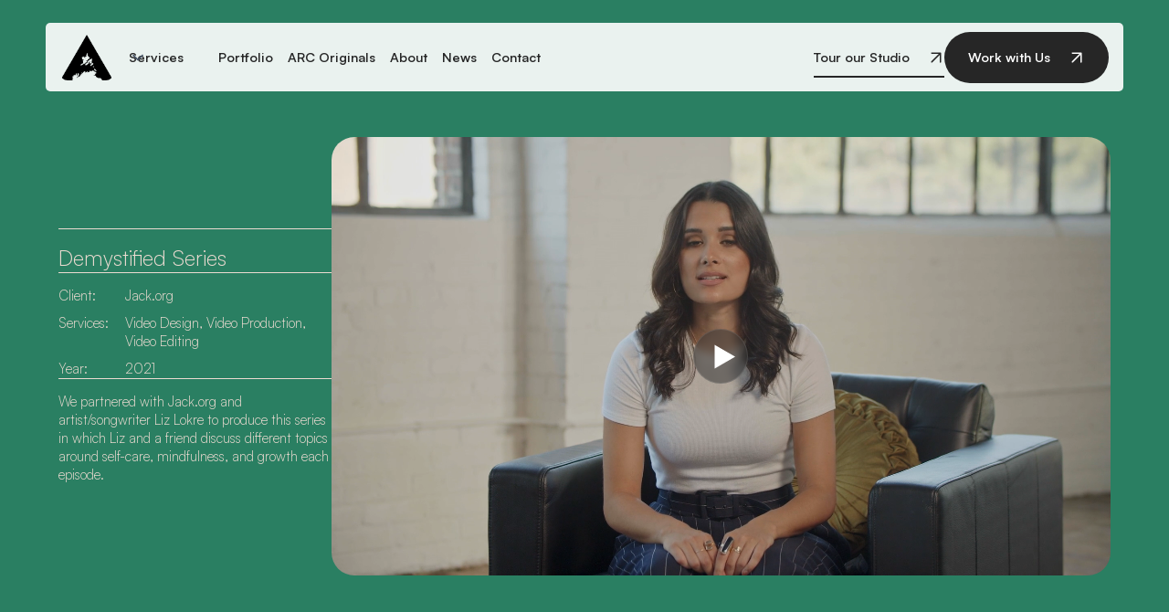

--- FILE ---
content_type: text/html; charset=utf-8
request_url: https://www.archipelagoproductions.ca/portfolio/jack-org-demystified-series
body_size: 12627
content:
<!DOCTYPE html><!-- Last Published: Tue Jan 13 2026 18:41:45 GMT+0000 (Coordinated Universal Time) --><html data-wf-domain="www.archipelagoproductions.ca" data-wf-page="64be9a162b16f0411feca24e" data-wf-site="63befc392bd8ae1cf352f1a8" data-wf-collection="64be9a162b16f0411feca219" data-wf-item-slug="jack-org-demystified-series"><head><meta charset="utf-8"/><title>Archipelago</title><meta content="width=device-width, initial-scale=1" name="viewport"/><meta content="E3O7QuiWamh1Tcb2zPcfOvXcet5j9myzeDid9miozgc" name="google-site-verification"/><link href="https://cdn.prod.website-files.com/63befc392bd8ae1cf352f1a8/css/archipelago-productions.webflow.shared.cb807cb04.css" rel="stylesheet" type="text/css" integrity="sha384-y4B8sEfjWijdjdoH9WlI65Q3f/B7An6oAtTLFvaLM82Sq/MV50RPPUmqvDOZ1DlX" crossorigin="anonymous"/><script type="text/javascript">!function(o,c){var n=c.documentElement,t=" w-mod-";n.className+=t+"js",("ontouchstart"in o||o.DocumentTouch&&c instanceof DocumentTouch)&&(n.className+=t+"touch")}(window,document);</script><link href="https://cdn.prod.website-files.com/63befc392bd8ae1cf352f1a8/644182c5b27cb2bb7371430c_Archipelago-Favicon.png" rel="shortcut icon" type="image/x-icon"/><link href="https://cdn.prod.website-files.com/63befc392bd8ae1cf352f1a8/6440acec7b2cc6dafa402c2d_Archipelago-Webclip.png" rel="apple-touch-icon"/><link href="https://www.archipelagoproductions.ca/portfolio/jack-org-demystified-series" rel="canonical"/><!-- Google Tag Manager -->
<script>(function(w,d,s,l,i){w[l]=w[l]||[];w[l].push({'gtm.start':
new Date().getTime(),event:'gtm.js'});var f=d.getElementsByTagName(s)[0],
j=d.createElement(s),dl=l!='dataLayer'?'&l='+l:'';j.async=true;j.src=
'https://www.googletagmanager.com/gtm.js?id='+i+dl;f.parentNode.insertBefore(j,f);
})(window,document,'script','dataLayer','GTM-WRN97WCZ');</script>
<!-- End Google Tag Manager -->

<!-- [Attributes by Finsweet] CMS Filter -->
<script async src="https://cdn.jsdelivr.net/npm/@finsweet/attributes-cmsfilter@1/cmsfilter.js"></script>
<script type="text/javascript">
	var _paq = window._paq || [];
	 _paq.push(['trackPageView']);
	(function() {
	_paq.push(['setTrackerUrl','https://webhooks.mongodb-realm.com/api/client/v2.0/app/leadlegendtracking-dzpcx/service/log_track_data/incoming_webhook/save_track_data']);
	_paq.push(['setSiteId', "65c5eeafe1a8a1347c10bdeb"]);
	var d=document, g=d.createElement('script'), s=d.getElementsByTagName('script')[0];g.type='text/javascript';
	 g.async=true; g.defer=true;
	 g.src='https://tracker.leadlegend.ca/scriptfile/tracking.js';
	 s.parentNode.insertBefore(g,s);})();
</script>
<style>
  
  .opacity1{
    opacity: 1 !important;
  }
  
  /*width*/
.scrollbar-container-wrapper::-webkit-scrollbar {
  width:15px;
}

/*track*/
.scrollbar-container-wrapper::-webkit-scrollbar-track {
  background:rgba(0, 0, 0, 0);
  border-width:1px;
  border-style:solid;
  border-color:rgb(236, 219, 209);
  border-radius:100px;
}

/*thumb*/
.scrollbar-container-wrapper::-webkit-scrollbar-thumb {
  background:rgb(236, 219, 209);
  border-radius:100px;
}
.rich-text-block ul {
  font-weight: 300;
} 
</style>
<style>
html.lenis {
  height: auto;
}
  a {
    color: inherit;
}
.lenis.lenis-smooth {
  scroll-behavior: auto;
}
.lenis.lenis-smooth [data-lenis-prevent] {
  overscroll-behavior: contain;
}
.lenis.lenis-stopped {
  overflow: hidden;
}
</style>

<script type='application/ld+json'>
{
"@context": "https://www.schema.org",
"@type": "LocalBusiness",
"name": "Archipelago Productions",
"url": "https://www.archipelagoproductions.ca/",
"logo": "https://cdn.prod.website-files.com/63befc392bd8ae1cf352f1a8/63c1c9f67d99e842e66a9d8d_Archipelago%20Logo%20-%20Mark%20-%20Black-p-500.png",
"image": "https://cdn.prod.website-files.com/63befc392bd8ae1cf352f1a8/63c06bf92401875b447f136d_Screen%2BShot%2B2019-03-01%2Bat%2B5.18.12%2BPM%20(1)-p-800.webp",
"description": "Archipelago Studios is an award-winning video production company that specializes in creating high-quality commercials, corporate videos, and social ads for clients. Based in Toronto, we work with some of the world's biggest brands to produce high-converting content that helps them achieve their goals.",
"address": {
"@type": "PostalAddress",
"streetAddress": "213 Sterling Rd Suite 205",
"addressLocality": "Toronto",
"addressRegion": "ON",
"postalCode": "M6R 2B2",
"addressCountry": "Canada"
},
"telephone": "+1 416-697-1726 ",
"hasMap": "https://goo.gl/maps/r2W1MvTAbXCd3kx4A",
"openingHours": "Mon, Tue, Wed, Thu 08:00am -18:00pm , Fri 09:00am -17:00pm, Sat,Sun, Closed",
"priceRange": "$000-$000",
"sameAs": [
"https://vimeo.com/archipelagoproductions",
"https://www.instagram.com/ArchipelagoProductions/",
"https://www.facebook.com/ArchipelagoProductions",
"https://www.linkedin.com/company/archipelago-productions/"
],
"aggregateRating": {
"@type": "AggregateRating",
"ratingValue": "4.9",
"reviewCount": "44"
},
"review": [
    {
      "@type": "Review",
     
      "datePublished": "2023-03-24",
      "author": {
        "@type": "Person",
        "name": "Karen King"
      },
      "reviewRating": {
        "@type": "Rating",
        "ratingValue": "5"
      },
      "reviewBody": "Nick, Jana, and the whole Archipelago team were an absolute pleasure to work with. Nick did a such great job interviewing our talent — real people, not actors — and was able to work with them to get detailed, but natural answers that he and his team wove into a charming narrative. The work was crafted and cinematic. We also shot in their space, which was stunning. Can't recommend them enough.— Karen King & Garrett Tonge Creative Directors at We Are Social"
    },
     {
      "@type": "Review",
      
      "datePublished": "2023-02-25",
      "author": {
        "@type": "Person",
        "name": "Mike Valente"
      },
      "reviewRating": {
        "@type": "Rating",
        "ratingValue": "5"
      },
      "reviewBody":"Archipelago is absolutely everything you want from a production company. And they prove it from Day 1. In addition to always achieving high quality results, each staff member is incredibly kind and courteous. If you want to feel like you're in the right hands, go to Archipelago - they set the bar incredibly high with outstanding work ethic and integrity. The loveliest people."
    }
  ]
}
</script>

<script async src="https://www.googletagmanager.com/gtag/js?id=G-YL41L5ZFHY"></script>
<script>
  window.dataLayer = window.dataLayer || [];
  function gtag(){dataLayer.push(arguments);}
  gtag('js', new Date());

  gtag('config', 'G-YL41L5ZFHY');
</script><script>Static.COOKIE_BANNER_CAPABLE = true;</script>
<script async src="https://www.googletagmanager.com/gtag/js?id=G-YL41L5ZFHY"></script><script>window.dataLayer = window.dataLayer || [];function gtag(){dataLayer.push(arguments);}gtag('js', new Date());gtag('set', 'developer_id.dZjQwMz', true);gtag('config', 'G-YL41L5ZFHY');</script>

<style>
html.lenis {
  height: auto;
}
.lenis.lenis-smooth {
  scroll-behavior: auto;
}
.lenis.lenis-smooth [data-lenis-prevent] {
  overscroll-behavior: contain;
}
.lenis.lenis-stopped {
  overflow: hidden;
}
</style>
  
</head><body><div data-w-id="340e9dbd-36ef-0be4-62fd-675a2ea110e9" data-animation="default" data-collapse="medium" data-duration="400" data-easing="ease" data-easing2="ease" role="banner" class="nav-holder w-nav"><div class="navbar-show"><div class="nav-container"><a href="/" class="logo-link w-nav-brand"><img src="https://cdn.prod.website-files.com/63befc392bd8ae1cf352f1a8/63c1c9f67d99e842e66a9d8d_Archipelago%20Logo%20-%20Mark%20-%20Black.webp" loading="eager" height="" alt="Archipelago Productions Logo" sizes="(max-width: 479px) 98vw, (max-width: 767px) 99vw, 724.98046875px" srcset="https://cdn.prod.website-files.com/63befc392bd8ae1cf352f1a8/63c1c9f67d99e842e66a9d8d_Archipelago%20Logo%20-%20Mark%20-%20Black-p-500.png 500w, https://cdn.prod.website-files.com/63befc392bd8ae1cf352f1a8/63c1c9f67d99e842e66a9d8d_Archipelago%20Logo%20-%20Mark%20-%20Black.webp 725w" class="logo-mark"/></a><nav role="navigation" class="nav-menu-items w-nav-menu"><div class="nav-menu-left"><div data-hover="false" data-delay="300" data-w-id="340e9dbd-36ef-0be4-62fd-675a2ea110f0" class="navbar-dropdown-show w-dropdown"><div class="navbar-dropdown-toggle w-dropdown-toggle"><div class="text-block-2 space">Services</div><div class="navbar-dropdown-icon nav w-embed"><svg width="20" height="20" viewBox="0 0 20 20" fill="none" xmlns="http://www.w3.org/2000/svg">
<path d="M5 7.5L10 12.5L15 7.5" stroke="currentColor" stroke-width="1.67" stroke-linecap="round" stroke-linejoin="round"/>
</svg></div></div><address class="navbar-dropdown-list w-dropdown-list"><div class="nav-container"><div class="uui-navbar05_dropdown-content"><div class="uui-navbar05_dropdown-content-left"><div class="uui-navbar05_dropdown-link-list"><a href="/services/social-campaigns" class="uui-navbar05_dropdown-link w-inline-block"><div class="uui-navbar05_icon-holder"><div class="icon-featured-large"><div class="uui-icon-1x1-xsmall w-embed"><svg xmlns="http://www.w3.org/2000/svg" viewBox="0 0 14 14" height="24" width="24"><g><rect x="0.5" y="2" width="13" height="10" rx="2" fill="none" stroke="#2a7f62" stroke-linecap="round" stroke-linejoin="round"></rect><path d="M5.31,9.32V5.12a.39.39,0,0,1,.6-.34l3.6,2.1a.4.4,0,0,1,0,.69l-3.6,2.1A.4.4,0,0,1,5.31,9.32Z" fill="none" stroke="#2a7f62" stroke-linecap="round" stroke-linejoin="round"></path></g></svg></div></div></div><div class="uui-navbar05_item-right"><div class="uui-navbar05_item-heading">Social Campaigns</div></div></a></div><div id="w-node-_077ea8a6-f863-af46-9bdd-619b6dec839b-2ea110e9" class="uui-navbar05_dropdown-link-list"><a href="/services/e-learning-videos" class="uui-navbar05_dropdown-link w-inline-block"><div class="icon-featured-large"><div class="uui-icon-1x1-xsmall w-embed"><svg xmlns="http://www.w3.org/2000/svg" viewBox="0 0 14 14" height="24" width="24"><path d="M12.82,3.75,10,5V3.5a1,1,0,0,0-1-1H1.5a1,1,0,0,0-1,1v7a1,1,0,0,0,1,1H9a1,1,0,0,0,1-1V9l2.82,1.25a.5.5,0,0,0,.68-.47V4.22A.5.5,0,0,0,12.82,3.75Z" fill="none" stroke="#2a7f62" stroke-linecap="round" stroke-linejoin="round"></path></svg></div></div><div id="w-node-_563f7d1d-1b60-cee7-4f7a-fe32f9cb6568-2ea110e9" class="uui-navbar05_item-right"><div class="uui-navbar05_item-heading">E-Learning Videos</div></div></a></div><div id="w-node-_31c92b8c-8e44-97dc-b727-eef1c2b739bb-2ea110e9" class="uui-navbar05_dropdown-link-list"><a href="/services/case-studies" class="uui-navbar05_dropdown-link w-inline-block"><div class="icon-featured-large"><div class="uui-icon-1x1-xsmall w-embed"><svg xmlns="http://www.w3.org/2000/svg" viewBox="0 0 14 14" height="24" width="24"><g><path d="M12.5,10a1,1,0,0,1-1,1H5a1,1,0,0,1-1-1V1.5a1,1,0,0,1,1-1H9.5l3,3Z" fill="none" stroke="#2a7f62" stroke-linecap="round" stroke-linejoin="round"></path><path d="M9.5,13.5h-7a1,1,0,0,1-1-1v-9" fill="none" stroke="#2a7f62" stroke-linecap="round" stroke-linejoin="round"></path></g></svg></div></div><div id="w-node-e177465f-eecb-1907-81d2-ce1a06a9431b-2ea110e9" class="uui-navbar05_item-right"><div class="uui-navbar05_item-heading">Case Study Videos</div></div></a></div><div class="uui-navbar05_dropdown-link-list"><a href="/services/product-ads" class="uui-navbar05_dropdown-link w-inline-block"><div class="uui-navbar05_icon-holder"><div class="icon-featured-large"><div class="uui-icon-1x1-xsmall w-embed"><svg xmlns="http://www.w3.org/2000/svg" viewBox="0 0 14 14" height="24" width="24"><g><rect x="0.5" y="3" width="13" height="10.5" rx="1" fill="none" stroke="#2a7f62" stroke-linecap="round" stroke-linejoin="round"></rect><rect x="3" y="5.5" width="8" height="5.5" rx="1" fill="none" stroke="#2a7f62" stroke-linecap="round" stroke-linejoin="round"></rect><polyline points="5 0.5 7 3 9 0.5" fill="none" stroke="#2a7f62" stroke-linecap="round" stroke-linejoin="round"></polyline></g></svg></div></div></div><div class="uui-navbar05_item-right"><div class="uui-navbar05_item-heading">Product Ads</div></div></a></div><div id="w-node-c33247ec-9682-410e-2234-2de5d8ae4a6b-2ea110e9" class="uui-navbar05_dropdown-link-list"><a href="/services/toronto-video-service-production" class="uui-navbar05_dropdown-link w-inline-block"><div class="icon-featured-large"><div class="uui-icon-1x1-xsmall w-embed"><svg xmlns="http://www.w3.org/2000/svg" viewBox="0 0 14 14" height="24" width="24"><g><path d="M11.5,2H13a.5.5,0,0,1,.5.5v8a.5.5,0,0,1-.5.5H1a.5.5,0,0,1-.5-.5v-8A.5.5,0,0,1,1,2H2.5" fill="none" stroke="#2a7f62" stroke-linecap="round" stroke-linejoin="round"></path><line x1="6" y1="11" x2="5" y2="13.5" fill="none" stroke="#2a7f62" stroke-linecap="round" stroke-linejoin="round"></line><line x1="8" y1="11" x2="9" y2="13.5" fill="none" stroke="#2a7f62" stroke-linecap="round" stroke-linejoin="round"></line><line x1="4" y1="13.5" x2="10" y2="13.5" fill="none" stroke="#2a7f62" stroke-linecap="round" stroke-linejoin="round"></line><path d="M6.45,2.36a.59.59,0,0,1,1.1,0L8.19,4H9.9a.61.61,0,0,1,.56.39A.59.59,0,0,1,10.3,5L8.79,6.34l.64,1.28a.58.58,0,0,1-.12.69.59.59,0,0,1-.7.1L7,7.53l-1.61.88a.59.59,0,0,1-.7-.1.58.58,0,0,1-.12-.69l.64-1.28L3.7,5a.59.59,0,0,1-.16-.65A.61.61,0,0,1,4.1,4H5.81Z" fill="none" stroke="#2a7f62" stroke-linecap="round" stroke-linejoin="round"></path></g></svg></div></div><div id="w-node-_40947db9-91ae-9fcf-2fe1-e6f066123be4-2ea110e9" class="uui-navbar05_item-right"><div class="uui-navbar05_item-heading">Service Production</div></div></a></div><div id="w-node-da08689b-a6e5-d31a-565a-9e66eb9ec7d0-2ea110e9" class="uui-navbar05_dropdown-link-list"><a href="/services" class="uui-navbar05_dropdown-link w-inline-block"><div class="icon-featured-large"><div class="uui-icon-1x1-xsmall w-embed"><svg xmlns="http://www.w3.org/2000/svg" viewBox="0 0 14 14" height="24" width="24"><g><rect x="0.5" y="0.5" width="5" height="5" rx="1" fill="none" stroke="#2a7f62" stroke-linecap="round" stroke-linejoin="round"></rect><rect x="8.5" y="0.5" width="5" height="5" rx="1" fill="none" stroke="#2a7f62" stroke-linecap="round" stroke-linejoin="round"></rect><rect x="0.5" y="8.5" width="5" height="5" rx="1" fill="none" stroke="#2a7f62" stroke-linecap="round" stroke-linejoin="round"></rect><rect x="8.5" y="8.5" width="5" height="5" rx="1" fill="none" stroke="#2a7f62" stroke-linecap="round" stroke-linejoin="round"></rect></g></svg></div></div><div id="w-node-d919694f-04c7-940f-203d-ba9f98905d66-2ea110e9" class="uui-navbar05_item-right"><div class="uui-navbar05_item-heading">View All</div></div></a></div><div id="w-node-_6ecfee23-d3b5-e293-999b-9303db6e9cfd-2ea110e9" class="uui-navbar05_dropdown-link-list"><a href="/services/non-profit" class="uui-navbar05_dropdown-link w-inline-block"><div class="icon-featured-large"><div class="uui-icon-1x1-xsmall w-embed"><svg xmlns="http://www.w3.org/2000/svg" viewBox="0 0 14 14" height="24" width="24"><g><circle cx="3.5" cy="3.5" r="3" fill="none" stroke="#2a7f62" stroke-linecap="round" stroke-linejoin="round"></circle><circle cx="10.5" cy="4.5" r="2" fill="none" stroke="#2a7f62" stroke-linecap="round" stroke-linejoin="round"></circle><rect x="3.5" y="9" width="7.5" height="4.5" rx="1" fill="none" stroke="#2a7f62" stroke-linecap="round" stroke-linejoin="round"></rect><line x1="13.5" y1="10" x2="13.5" y2="12.5" fill="none" stroke="#2a7f62" stroke-linecap="round" stroke-linejoin="round"></line></g></svg></div></div><div id="w-node-ef10c27b-8f55-f70f-4249-276d85f6a586-2ea110e9" class="uui-navbar05_item-right"><div class="uui-navbar05_item-heading">Non-Profit</div></div></a></div><div id="w-node-_42ff9ca9-a208-7e84-757a-a18fd2b207e3-2ea110e9" class="uui-navbar05_dropdown-link-list"><a href="/services/corporate-communications" class="uui-navbar05_dropdown-link w-inline-block"><div class="icon-featured-large"><div class="uui-icon-1x1-xsmall w-embed"><svg xmlns="http://www.w3.org/2000/svg" viewBox="0 0 14 14" height="24" width="24"><g><circle cx="5.5" cy="5.5" r="5" fill="none" stroke="#2a7f62" stroke-linecap="round" stroke-linejoin="round"></circle><circle cx="5.5" cy="5.5" r="1.5" fill="none" stroke="#2a7f62" stroke-linecap="round" stroke-linejoin="round"></circle><path d="M10.5,5.5V12A1.5,1.5,0,0,0,12,13.5h0A1.5,1.5,0,0,0,13.5,12v-.5" fill="none" stroke="#2a7f62" stroke-linecap="round" stroke-linejoin="round"></path></g></svg></div></div><div id="w-node-_1f790929-afa2-883e-0872-9616456f9402-2ea110e9" class="uui-navbar05_item-right"><div class="uui-navbar05_item-heading">Corporate Communications</div></div></a></div></div></div></div></address></div><a href="/services" class="navbar-link remove-left-space w-nav-link">Portfolio</a><a href="/arc-originals" class="navbar-link w-nav-link">ARC Originals</a><a href="/about-us" class="navbar-link w-nav-link">About</a><a href="/news" class="navbar-link w-nav-link">News</a><a href="/contact-us" class="navbar-link w-nav-link">Contact</a></div><div class="nav-menu-right"><div class="uui-navbar05_button-wrapper"><a data-w-id="340e9dbd-36ef-0be4-62fd-675a2ea111ab" href="/tour-our-studio" class="inline-project-title-pagelink hide w-inline-block"><p class="btn-text semi-bold">416-698-1726</p><div class="underline-grow"></div></a><a data-w-id="a9abc444-8a87-a3de-9992-9c129ecf229b" href="/tour-our-studio" class="inline-project-title-pagelink w-inline-block"><p class="btn-text semi-bold">Tour our Studio</p><div class="btn-icon nav w-embed"><svg width="24" height="24" viewBox="0 0 24 24" fill="none" xmlns="http://www.w3.org/2000/svg">
<path fill-rule="evenodd" clip-rule="evenodd" d="M4.6262 5.63604C4.6262 5.08375 5.07391 4.63604 5.6262 4.63604L18.364 4.63604C18.9162 4.63604 19.364 5.08375 19.364 5.63604V18.6875C19.364 19.2398 18.9162 19.6875 18.364 19.6875C17.8117 19.6875 17.364 19.2398 17.364 18.6875V8.05025L6.34314 19.0711C5.95262 19.4616 5.31945 19.4616 4.92893 19.0711C4.5384 18.6805 4.5384 18.0474 4.92893 17.6569L15.9497 6.63604L5.6262 6.63604C5.07391 6.63604 4.6262 6.18832 4.6262 5.63604Z" fill="currentColor" stroke="#currentColor" stroke-linecap="round" stroke-linejoin="round"/>
</svg></div><div class="underline-grow"></div></a><div class="btn-work-with-us global-open-popup nav"><p class="btn-text--white semi-bold">Work with Us</p><div class="btn-icon-white w-embed"><svg width="24" height="24" viewBox="0 0 24 24" fill="none" xmlns="http://www.w3.org/2000/svg">
<path fill-rule="evenodd" clip-rule="evenodd" d="M4.6262 5.63604C4.6262 5.08375 5.07391 4.63604 5.6262 4.63604L18.364 4.63604C18.9162 4.63604 19.364 5.08375 19.364 5.63604V18.6875C19.364 19.2398 18.9162 19.6875 18.364 19.6875C17.8117 19.6875 17.364 19.2398 17.364 18.6875V8.05025L6.34314 19.0711C5.95262 19.4616 5.31945 19.4616 4.92893 19.0711C4.5384 18.6805 4.5384 18.0474 4.92893 17.6569L15.9497 6.63604L5.6262 6.63604C5.07391 6.63604 4.6262 6.18832 4.6262 5.63604Z" fill="currentColor" stroke-linecap="round" stroke-linejoin="round"/>
</svg></div></div></div></div></nav><div class="tablet-button-holder"><div class="hide-on-mobile"><a href="#" class="btn-outline black global-open-popup black-text w-inline-block"><p class="btn-text">Work with Us</p><div class="btn-icon w-embed"><svg width="24" height="24" viewBox="0 0 24 24" fill="none" xmlns="http://www.w3.org/2000/svg">
<path fill-rule="evenodd" clip-rule="evenodd" d="M4.6262 5.63604C4.6262 5.08375 5.07391 4.63604 5.6262 4.63604L18.364 4.63604C18.9162 4.63604 19.364 5.08375 19.364 5.63604V18.6875C19.364 19.2398 18.9162 19.6875 18.364 19.6875C17.8117 19.6875 17.364 19.2398 17.364 18.6875V8.05025L6.34314 19.0711C5.95262 19.4616 5.31945 19.4616 4.92893 19.0711C4.5384 18.6805 4.5384 18.0474 4.92893 17.6569L15.9497 6.63604L5.6262 6.63604C5.07391 6.63604 4.6262 6.18832 4.6262 5.63604Z" fill="currentColor" stroke="#currentColor" stroke-linecap="round" stroke-linejoin="round"/>
</svg></div><div class="btn-outline-fill"></div></a></div><div class="nav-tablet-button w-nav-button"><div class="menu-icon_component"><div class="menu-icon_line-top"></div><div class="menu-icon_line-middle"><div class="menu-icon_line-middle-inner"></div></div><div class="menu-icon_line-bottom"></div></div></div></div></div></div><div class="navbar-tablet-fix w-embed"><style>
   .w-nav-overlay {
      margin: 0 50px;
      width: auto;
   }
   
   @media screen and (max-width: 479px) {
      .w-nav-overlay {
         margin: 0 1rem;
      }
   }

</style></div><div class="mobile-contact-button"><a href="#" class="mobile-contact-wrapper global-open-popup w-inline-block"><p class="fixed-contact-text">Contact Us</p></a></div></div><div class="contact-popup--hide"><div class="popup"><a data-w-id="1220a7da-4763-d062-9fc1-8b9e2e7e1bd6" href="#" class="popup-close-default contact-us w-inline-block"><div class="close-icon w-embed"><svg xmlns="http://www.w3.org/2000/svg" viewBox="0 0 14 14" height="48" width="48"><g><line x1="13.5" y1="0.5" x2="0.5" y2="13.5" fill="none" stroke="#000000" stroke-linecap="round" stroke-linejoin="round"></line><line x1="0.5" y1="0.5" x2="13.5" y2="13.5" fill="none" stroke="#000000" stroke-linecap="round" stroke-linejoin="round"></line></g></svg></div></a><div class="form-embed w-embed w-iframe"><iframe src="https://forms.monday.com/forms/embed/37c40e5aab23998869b729d272b4a60f?r=use1" width="100%" height="100%" style="border: 0; box-shadow: 5px 5px 56px 0px rgba(0,0,0,0.25);"></iframe></div></div><div class="popup-background"></div></div><div class="video-popup-container-portfolio"><div class="max-width-container-portfolio"><div class="description-container"><div class="portfolio-info-container"><div id="w-node-_2508fe96-0206-4ef3-a5ae-548f77179960-1feca24e" class="title-box"><h3 class="organization">Demystified Series</h3></div><div id="w-node-_2508fe96-0206-4ef3-a5ae-548f77179962-1feca24e" class="portfolio-info-box"><p class="client">Client:</p><p class="client">Jack.org</p><p class="agency w-condition-invisible">Agency:</p><p class="agency w-condition-invisible w-dyn-bind-empty"></p><p class="services">Services:</p><p class="services">Video Design, Video Production, Video Editing</p><p class="year">Year:</p><p class="year">2021</p></div><div id="w-node-_2508fe96-0206-4ef3-a5ae-548f7717996c-1feca24e" class="portfolio-desciprion"><p class="description-cms">We partnered with Jack.org and artist/songwriter Liz Lokre to produce this series in which Liz and a friend discuss different topics around self-care, mindfulness, and growth each episode.</p></div><div id="w-node-_084071ad-d40b-4ab3-6104-4eecaf884e58-1feca24e" class="button-center hide"><div id="w-node-_2508fe96-0206-4ef3-a5ae-548f7717996e-1feca24e" class="inline-btn-container centered"><a href="/services" class="btn-page-link linen-tmt w-inline-block"><p class="btn-text-linen">Back to Projects</p><div class="btn-icon-linen w-embed"><svg width="24" height="24" viewBox="0 0 24 24" fill="none" xmlns="http://www.w3.org/2000/svg">
<path fill-rule="evenodd" clip-rule="evenodd" d="M4.6262 5.63604C4.6262 5.08375 5.07391 4.63604 5.6262 4.63604L18.364 4.63604C18.9162 4.63604 19.364 5.08375 19.364 5.63604V18.6875C19.364 19.2398 18.9162 19.6875 18.364 19.6875C17.8117 19.6875 17.364 19.2398 17.364 18.6875V8.05025L6.34314 19.0711C5.95262 19.4616 5.31945 19.4616 4.92893 19.0711C4.5384 18.6805 4.5384 18.0474 4.92893 17.6569L15.9497 6.63604L5.6262 6.63604C5.07391 6.63604 4.6262 6.18832 4.6262 5.63604Z" fill="currentColor" stroke-linecap="round" stroke-linejoin="round"/>
</svg></div></a></div></div></div></div><div class="full-video-holder"><a href="#" class="lightbox-link-portfolio w-inline-block w-lightbox"><div class="play-button-trigger studio"><div class="play-button-wrapper studio"><div class="play-icon studio w-embed"><svg width="25" height="31" viewBox="0 0 40 40" fill="none" xmlns="http://www.w3.org/2000/svg">
<path d="M36.8433 21.6265L0.698969 0.758592L0.698971 42.4944L36.8433 21.6265Z" fill="white"/>
</svg></div></div></div><div class="html-embed-16by9 w-embed w-iframe"><iframe style="max-width: 100%; margin: 0 auto; left:0; right:0;" src="https://player.vimeo.com/video/807662414?background=1" width="100%" height="100%" frameborder="0" allow="autoplay; fullscreen; picture-in-picture" allowfullscreen></iframe></div><script type="application/json" class="w-json">{
  "items": [
    {
      "url": "http://vimeo.com/807662414",
      "originalUrl": "http://vimeo.com/807662414",
      "width": 1920,
      "height": 1080,
      "thumbnailUrl": "https://i.vimeocdn.com/video/1631317100-319900d7d8b0d26667944035b965e9378ebcdcb3870d8bd9447218f263870fa7-d_1280",
      "html": "<iframe class=\"embedly-embed\" src=\"//cdn.embedly.com/widgets/media.html?src=https%3A%2F%2Fplayer.vimeo.com%2Fvideo%2F807662414%3Fapp_id%3D122963&dntp=1&display_name=Vimeo&url=https%3A%2F%2Fvimeo.com%2F807662414&image=https%3A%2F%2Fi.vimeocdn.com%2Fvideo%2F1631317100-319900d7d8b0d26667944035b965e9378ebcdcb3870d8bd9447218f263870fa7-d_1280&key=c4e54deccf4d4ec997a64902e9a30300&type=text%2Fhtml&schema=vimeo\" width=\"1920\" height=\"1080\" scrolling=\"no\" title=\"Vimeo embed\" frameborder=\"0\" allow=\"autoplay; fullscreen\" allowfullscreen=\"true\"></iframe>",
      "type": "video"
    }
  ],
  "group": ""
}</script></a></div><div class="full-video-holder portrait w-condition-invisible"><a href="#" class="lightbox-link-portfolio portrait-fix w-inline-block w-lightbox"><div class="play-button-trigger studio"><div class="play-button-wrapper studio"><div class="play-icon studio w-embed"><svg width="25" height="31" viewBox="0 0 40 40" fill="none" xmlns="http://www.w3.org/2000/svg">
<path d="M36.8433 21.6265L0.698969 0.758592L0.698971 42.4944L36.8433 21.6265Z" fill="white"/>
</svg></div></div></div><div class="html-embed-portrait w-embed w-iframe"><iframe style="max-width: 290px; margin: 0 auto; left:0; right:0;" src="https://player.vimeo.com/video/807662414?background=1" width="100%" height="100%" frameborder="0" allow="autoplay; fullscreen; picture-in-picture" allowfullscreen></iframe></div><script type="application/json" class="w-json">{
  "items": [
    {
      "url": "http://vimeo.com/807662414",
      "originalUrl": "http://vimeo.com/807662414",
      "width": 1920,
      "height": 1080,
      "thumbnailUrl": "https://i.vimeocdn.com/video/1631317100-319900d7d8b0d26667944035b965e9378ebcdcb3870d8bd9447218f263870fa7-d_1280",
      "html": "<iframe class=\"embedly-embed\" src=\"//cdn.embedly.com/widgets/media.html?src=https%3A%2F%2Fplayer.vimeo.com%2Fvideo%2F807662414%3Fapp_id%3D122963&dntp=1&display_name=Vimeo&url=https%3A%2F%2Fvimeo.com%2F807662414&image=https%3A%2F%2Fi.vimeocdn.com%2Fvideo%2F1631317100-319900d7d8b0d26667944035b965e9378ebcdcb3870d8bd9447218f263870fa7-d_1280&key=c4e54deccf4d4ec997a64902e9a30300&type=text%2Fhtml&schema=vimeo\" width=\"1920\" height=\"1080\" scrolling=\"no\" title=\"Vimeo embed\" frameborder=\"0\" allow=\"autoplay; fullscreen\" allowfullscreen=\"true\"></iframe>",
      "type": "video"
    }
  ],
  "group": ""
}</script></a></div><div class="still-image w-condition-invisible"><img src="https://cdn.prod.website-files.com/6413944a5aea8b9f89bec9da/65cd11f955cfdb54417330d2_Screenshot%202024-02-14%20at%202.17.24%E2%80%AFPM.jpg" loading="lazy" alt="Demystified Series Jack.org - Archipelago Productions" sizes="100vw" srcset="https://cdn.prod.website-files.com/6413944a5aea8b9f89bec9da/65cd11f955cfdb54417330d2_Screenshot%202024-02-14%20at%202.17.24%E2%80%AFPM-p-500.jpg 500w, https://cdn.prod.website-files.com/6413944a5aea8b9f89bec9da/65cd11f955cfdb54417330d2_Screenshot%202024-02-14%20at%202.17.24%E2%80%AFPM-p-800.jpg 800w, https://cdn.prod.website-files.com/6413944a5aea8b9f89bec9da/65cd11f955cfdb54417330d2_Screenshot%202024-02-14%20at%202.17.24%E2%80%AFPM-p-1080.jpg 1080w, https://cdn.prod.website-files.com/6413944a5aea8b9f89bec9da/65cd11f955cfdb54417330d2_Screenshot%202024-02-14%20at%202.17.24%E2%80%AFPM-p-1600.jpg 1600w, https://cdn.prod.website-files.com/6413944a5aea8b9f89bec9da/65cd11f955cfdb54417330d2_Screenshot%202024-02-14%20at%202.17.24%E2%80%AFPM-p-2000.jpg 2000w, https://cdn.prod.website-files.com/6413944a5aea8b9f89bec9da/65cd11f955cfdb54417330d2_Screenshot%202024-02-14%20at%202.17.24%E2%80%AFPM-p-2600.jpg 2600w, https://cdn.prod.website-files.com/6413944a5aea8b9f89bec9da/65cd11f955cfdb54417330d2_Screenshot%202024-02-14%20at%202.17.24%E2%80%AFPM-p-3200.jpg 3200w, https://cdn.prod.website-files.com/6413944a5aea8b9f89bec9da/65cd11f955cfdb54417330d2_Screenshot%202024-02-14%20at%202.17.24%E2%80%AFPM.jpg 4480w" class="image-33"/></div></div></div><div class="image-video-round-corner w-embed"><style>
   .news-content a {
      color: #2a7f62;
      font-weight: 500;
      text-decoration: none;
   }
   img {
   border-radius: 25px;
}
.full-video-holder iframe{
 position: absolute;
border-radius: 25px;
}
.HTML Embed-portfolio {aspect-ratio: 16 / 9;}
</style></div><div class="contact-form"><div class="footer-contact-cta"><div class="footer-contact-block first"><div class="footer-block-container"><div class="div-block-109"><p class="fake-heading-2">Want to Partner with Toronto&#x27;s Trusted Video Production Company?<br/>‍<span class="cursive-text-fake-h1 linen">Let&#x27;s Chat.</span></p><div class="inline-btn-container"><div class="btn-work-with-us global-open-popup linen-tmt"><p class="btn-text-linen">Work with Us</p><div class="btn-icon-linen w-embed"><svg width="24" height="24" viewBox="0 0 24 24" fill="none" xmlns="http://www.w3.org/2000/svg">
<path fill-rule="evenodd" clip-rule="evenodd" d="M4.6262 5.63604C4.6262 5.08375 5.07391 4.63604 5.6262 4.63604L18.364 4.63604C18.9162 4.63604 19.364 5.08375 19.364 5.63604V18.6875C19.364 19.2398 18.9162 19.6875 18.364 19.6875C17.8117 19.6875 17.364 19.2398 17.364 18.6875V8.05025L6.34314 19.0711C5.95262 19.4616 5.31945 19.4616 4.92893 19.0711C4.5384 18.6805 4.5384 18.0474 4.92893 17.6569L15.9497 6.63604L5.6262 6.63604C5.07391 6.63604 4.6262 6.18832 4.6262 5.63604Z" fill="currentColor" stroke-linecap="round" stroke-linejoin="round"/>
</svg></div></div></div></div><div class="footer-info-box"><a href="https://goo.gl/maps/zat6F8ki3KPPX2t46?coh=178573&amp;entry=tt" target="_blank" class="contact-info-box w-inline-block"><p class="paragraph">213 Sterling Rd, Suite 205, Toronto, ON M6R 2B2</p></a><a href="mailto:info@archipelagoproductions.ca" class="contact-info-box w-inline-block"><p class="paragraph">info@archipelagoproductions.ca</p></a><p class="paragraph">Mon - Fri : 8am to 6pm (Weekends Closed)</p><a href="tel:+14166971726" class="contact-info-box w-inline-block"><p class="paragraph">(416) 697 -1726</p></a><a href="/site-map" class="contact-info-box w-inline-block"><p class="paragraph">Site Map</p></a><div id="w-node-_5a985aea-d4d1-f6a5-93ae-710412f2e228-12f2e1dc" class="contact-info-box"><a href="https://www.instagram.com/ArchipelagoProductions/" target="_blank" class="icon-box tomato w-inline-block"><div class="social-icon w-embed"><svg width="18" height="18" viewBox="0 0 24 24" fill="none" xmlns="http://www.w3.org/2000/svg">
<path d="M19.4361 7.39799C19.4361 8.04922 18.8703 8.57718 18.1722 8.57718C17.4742 8.57718 16.9084 8.04922 16.9084 7.39799C16.9084 6.74672 17.4742 6.21875 18.1722 6.21875C18.8703 6.21875 19.4361 6.74672 19.4361 7.39799Z" fill="currentColor"/>
<path d="M12.545 4.58699C15.3573 4.58699 15.6904 4.59702 16.8011 4.64429C17.828 4.68798 18.3857 4.84807 18.7568 4.98264C19.2485 5.16091 19.5993 5.37385 19.9679 5.7177C20.3365 6.06159 20.5647 6.38894 20.7558 6.84763C20.9 7.19389 21.0716 7.71421 21.1184 8.67231C21.1691 9.70851 21.1798 10.0193 21.1798 12.6432C21.1798 15.267 21.1691 15.5778 21.1184 16.614C21.0716 17.5721 20.9 18.0924 20.7558 18.4387C20.5647 18.8974 20.3365 19.2248 19.9679 19.5686C19.5993 19.9125 19.2485 20.1254 18.7568 20.3037C18.3857 20.4383 17.828 20.5984 16.8011 20.642C15.6906 20.6893 15.3575 20.6993 12.545 20.6993C9.73245 20.6993 9.3994 20.6893 8.2889 20.642C7.26198 20.5984 6.70429 20.4383 6.33314 20.3037C5.84151 20.1254 5.49064 19.9125 5.1221 19.5686C4.75355 19.2248 4.52527 18.8974 4.3342 18.4387C4.18996 18.0924 4.01837 17.5721 3.97154 16.614C3.92087 15.5778 3.91013 15.267 3.91013 12.6432C3.91013 10.0193 3.92087 9.70851 3.97154 8.67231C4.01837 7.71421 4.18996 7.19389 4.3342 6.84763C4.52527 6.38894 4.7535 6.06159 5.1221 5.71774C5.49064 5.37385 5.84151 5.16091 6.33314 4.98264C6.70429 4.84807 7.26198 4.68798 8.2889 4.64429C9.39952 4.59702 9.73266 4.58699 12.545 4.58699ZM12.545 2.81641C9.6845 2.81641 9.32581 2.82772 8.2024 2.87554C7.08132 2.92325 6.31567 3.08938 5.64572 3.33228C4.9531 3.58341 4.36572 3.91942 3.78014 4.46572C3.1946 5.01205 2.83446 5.56007 2.56533 6.20627C2.30494 6.83132 2.12688 7.54566 2.07574 8.59161C2.02448 9.63974 2.01236 9.97438 2.01236 12.6432C2.01236 15.312 2.02448 15.6466 2.07574 16.6947C2.12688 17.7407 2.30494 18.455 2.56533 19.0801C2.83446 19.7263 3.1946 20.2743 3.78014 20.8206C4.36572 21.3669 4.9531 21.7029 5.64572 21.954C6.31567 22.197 7.08132 22.3631 8.2024 22.4108C9.32581 22.4586 9.6845 22.4699 12.545 22.4699C15.4055 22.4699 15.7642 22.4586 16.8876 22.4108C18.0086 22.3631 18.7743 22.197 19.4443 21.954C20.1369 21.7029 20.7242 21.3669 21.3098 20.8206C21.8954 20.2743 22.2555 19.7263 22.5247 19.0801C22.785 18.455 22.9631 17.7407 23.0142 16.6947C23.0655 15.6466 23.0776 15.312 23.0776 12.6432C23.0776 9.97438 23.0655 9.63974 23.0142 8.59161C22.9631 7.54566 22.785 6.83132 22.5247 6.20627C22.2555 5.56007 21.8954 5.01205 21.3098 4.46572C20.7242 3.91942 20.1369 3.58341 19.4443 3.33228C18.7743 3.08938 18.0086 2.92325 16.8876 2.87554C15.7642 2.82772 15.4055 2.81641 12.545 2.81641Z" fill="currentColor"/>
<path d="M12.5498 7.60156C9.56265 7.60156 7.14111 9.86079 7.14111 12.6477C7.14111 15.4347 9.56265 17.6939 12.5498 17.6939C15.537 17.6939 17.9585 15.4347 17.9585 12.6477C17.9585 9.86079 15.537 7.60156 12.5498 7.60156ZM12.5498 15.9233C10.6108 15.9233 9.0389 14.4568 9.0389 12.6477C9.0389 10.8387 10.6108 9.37215 12.5498 9.37215C14.4888 9.37215 16.0607 10.8387 16.0607 12.6477C16.0607 14.4568 14.4888 15.9233 12.5498 15.9233Z" fill="currentColor"/>
</svg></div></a><a href="https://www.linkedin.com/company/archipelago-productions/?originalSubdomain=ca" target="_blank" class="icon-box tomato w-inline-block"><div class="social-icon w-embed"><svg width="18" height="18" viewBox="0 0 25 25" fill="none" xmlns="http://www.w3.org/2000/svg">
<path d="M13.5417 21.875H9.375V9.375H13.5417V11.4583C14.4298 10.3284 15.7767 9.65476 17.2135 9.62187C19.7975 9.63622 21.8825 11.7389 21.875 14.3229V21.875H17.7083V14.8437C17.5417 13.6798 16.5435 12.8162 15.3677 12.8187C14.8534 12.835 14.368 13.0602 14.0234 13.4423C13.6788 13.8244 13.5048 14.3305 13.5417 14.8437V21.875ZM7.29167 21.875H3.125V9.375H7.29167V21.875ZM5.20833 7.29167C4.05774 7.29167 3.125 6.35893 3.125 5.20833C3.125 4.05774 4.05774 3.125 5.20833 3.125C6.35893 3.125 7.29167 4.05774 7.29167 5.20833C7.29167 5.76087 7.07217 6.29077 6.68147 6.68147C6.29077 7.07217 5.76087 7.29167 5.20833 7.29167Z" fill="currentColor"/>
</svg></div></a></div><p class="paragraph">© <span class="copy-year">2023</span> Archipelago Productions. All rights reserved.</p></div><div class="columns w-row"><div class="column-3 w-col w-col-11"><div class="html-embed-4 w-embed">Website Powered by The Influence Agency</div></div><div class="column-4 w-col w-col-1"><a href="https://theinfluenceagency.com/" target="_blank" class="w-inline-block"><img src="https://cdn.prod.website-files.com/63befc392bd8ae1cf352f1a8/648b389602d52c716ffca189_TIA-logo-linen.png" loading="lazy" width="25" alt="The Influence Agency Logo" class="image-34"/></a></div></div></div></div><div class="footer-contact-block second"><div data-w-id="5a985aea-d4d1-f6a5-93ae-710412f2e20e" class="footer-block-container secondary-block"><div class="div-block-136"><h2 class="heading-as-sub white">ARC Originals</h2><p class="fake-heading-2 white">Experience the Stories We&#x27;re Telling.</p><div class="inline-btn-container"><a href="/arc-originals" class="btn-page-link white-tmt w-inline-block"><p class="btn-text--white">See our ARC Originals</p><div class="btn-icon-white w-embed"><svg width="24" height="24" viewBox="0 0 24 24" fill="none" xmlns="http://www.w3.org/2000/svg">
<path fill-rule="evenodd" clip-rule="evenodd" d="M4.6262 5.63604C4.6262 5.08375 5.07391 4.63604 5.6262 4.63604L18.364 4.63604C18.9162 4.63604 19.364 5.08375 19.364 5.63604V18.6875C19.364 19.2398 18.9162 19.6875 18.364 19.6875C17.8117 19.6875 17.364 19.2398 17.364 18.6875V8.05025L6.34314 19.0711C5.95262 19.4616 5.31945 19.4616 4.92893 19.0711C4.5384 18.6805 4.5384 18.0474 4.92893 17.6569L15.9497 6.63604L5.6262 6.63604C5.07391 6.63604 4.6262 6.18832 4.6262 5.63604Z" fill="currentColor" stroke-linecap="round" stroke-linejoin="round"/>
</svg></div></a></div></div><div class="dark-filter lighter"></div><div class="img-container"><img src="https://cdn.prod.website-files.com/63befc392bd8ae1cf352f1a8/64a81e10db6f0b019ae04d50_ARC%20Original%20cover-2.png" loading="lazy" sizes="100vw" srcset="https://cdn.prod.website-files.com/63befc392bd8ae1cf352f1a8/64a81e10db6f0b019ae04d50_ARC%20Original%20cover-2-p-500.png 500w, https://cdn.prod.website-files.com/63befc392bd8ae1cf352f1a8/64a81e10db6f0b019ae04d50_ARC%20Original%20cover-2-p-800.png 800w, https://cdn.prod.website-files.com/63befc392bd8ae1cf352f1a8/64a81e10db6f0b019ae04d50_ARC%20Original%20cover-2-p-1080.png 1080w, https://cdn.prod.website-files.com/63befc392bd8ae1cf352f1a8/64a81e10db6f0b019ae04d50_ARC%20Original%20cover-2.png 1301w" alt="Experience The Stories We&#x27;re Telling, Arc Originals - Archipelago Productions" class="image-32"/></div></div></div></div></div><script src="https://d3e54v103j8qbb.cloudfront.net/js/jquery-3.5.1.min.dc5e7f18c8.js?site=63befc392bd8ae1cf352f1a8" type="text/javascript" integrity="sha256-9/aliU8dGd2tb6OSsuzixeV4y/faTqgFtohetphbbj0=" crossorigin="anonymous"></script><script src="https://cdn.prod.website-files.com/63befc392bd8ae1cf352f1a8/js/webflow.schunk.36b8fb49256177c8.js" type="text/javascript" integrity="sha384-4abIlA5/v7XaW1HMXKBgnUuhnjBYJ/Z9C1OSg4OhmVw9O3QeHJ/qJqFBERCDPv7G" crossorigin="anonymous"></script><script src="https://cdn.prod.website-files.com/63befc392bd8ae1cf352f1a8/js/webflow.402fb857.d00a60e6e318f486.js" type="text/javascript" integrity="sha384-njVaT+YFr/Z5cmjiQWETA3emGXUB1UgpQaFQJ15QQECjjimNLsysW3XI9v3Mv9NY" crossorigin="anonymous"></script><!-- Google Tag Manager (noscript) -->
<noscript><iframe src="https://www.googletagmanager.com/ns.html?id=GTM-WRN97WCZ"
height="0" width="0" style="display:none;visibility:hidden"></iframe></noscript>
<!-- End Google Tag Manager (noscript) -->

<script>
  var clickedelement = null;
  $( document ).ready(function() {
    $( ".portfolio-filter-item" ).on( "click", function() {
      if(clickedelement == null){
        clickedelement = $(this).text();
      }
      $('.w-checkbox-input').each(function(index, element) {
        setTimeout(function() {
          if ($(element).hasClass('w--redirected-checked')) {
            var parent = $(element).parent();
            if(parent.text() != clickedelement){
              console.log(parent.text());
              console.log(clickedelement);
              $(parent).click();
            }
            $(element).nextAll('span:first').css('color', 'rgb(236, 219, 209)');
          }else{
            $(element).nextAll('span:first').css('color', 'rgb(38, 38, 38)');
          }
        }, 50);
        setTimeout(function() {
          clickedelement = null;
          console.log('reset!');
        }, 200);
      });
    });
    
    setTimeout(setOpacity, 2000);
    
  });
  
  function setOpacity() {
    var navHolder = $('.nav-holder');
    if (navHolder.css('opacity') !== '1') {
      setTimeout(setOpacity, 500); // Reschedule the timeout
      return;
    }
    navHolder.addClass('opacity1');
  }
</script>

<script>
document.addEventListener("DOMContentLoaded", function() {
    setTimeout(function() {
        var divElement = document.getElementById("Removebg");
        if (divElement) {
            divElement.style.backgroundImage = 'none';
        }
    }, 2000);
});
</script>

<script src="https://cdn.jsdelivr.net/gh/studio-freight/lenis@1.0.23/bundled/lenis.min.js"></script> 
<script>
// LENIS SMOOTH SCROLL
let lenis;
if (Webflow.env("editor") === undefined) {
  lenis = new Lenis({
    lerp: 0.1,
    wheelMultiplier: 0.7,
    gestureOrientation: "vertical",
    normalizeWheel: false,
    smoothTouch: false
  });
  function raf(time) {
    lenis.raf(time);
    requestAnimationFrame(raf);
  }
  requestAnimationFrame(raf);
}
$("[data-lenis-start]").on("click", function () {
  lenis.start();
});
$("[data-lenis-stop]").on("click", function () {
  lenis.stop();
});
$("[data-lenis-toggle]").on("click", function () {
  $(this).toggleClass("stop-scroll");
  if ($(this).hasClass("stop-scroll")) {
    lenis.stop();
  } else {
    lenis.start();
  }
});
  /*
function getCookieByPartialName(partialName) {
  const cookies = document.cookie.split(';');
  for (let i = 0; i < cookies.length; i++) {
    const cookie = cookies[i].trim();
    if (cookie.indexOf(partialName) === 0) {
      const separatorIndex = cookie.indexOf('=');
      if (separatorIndex !== -1) {
        const key = cookie.substring(0, separatorIndex);
        const value = cookie.substring(separatorIndex + 1);
        return { key, value };
      }
    }
  }
  return null;
}

const pkCookie = getCookieByPartialName('_pk_id');

  $(function() {
    $('form').submit(function(e) {
      	var id = $(this).attr("id");
      	const formElement = document.getElementById(id);
		const formData = new FormData(formElement);
        formData.append("pk_key", pkCookie.key);
        formData.append("pk_val", pkCookie.value);
        
        const url = 'https://leadlegend.com/clients/archi_lead_api.php';
        const referer = 'https://www.archipelagoproductions.ca/';

        fetch(url, {
          method: 'POST',
          headers: {
            'Referer': referer,
          },
          body: formData,
        });
    });
    
    

  });
 */
</script>
<script>

// when the DOM is ready

document.addEventListener("DOMContentLoaded", function() { 

  // get the the span element

  const yrSpan = document.querySelector('.copy-year');

  // get the current year

  const currentYr = new Date().getFullYear();

  // set the year span element's text to the current year

  yrSpan.textContent = currentYr;

});

</script>
</body></html>

--- FILE ---
content_type: text/html; charset=utf-8
request_url: https://forms.monday.com/forms/embed/37c40e5aab23998869b729d272b4a60f?r=use1
body_size: 5750
content:

<!DOCTYPE html>
<html xmlns="http://www.w3.org/1999/xhtml" xml:lang="en" lang="en" ng-app="pulse" style="height: 100%">
<head>
  <meta http-equiv="content-type" content="text/html;charset=UTF-8"/>
  <meta http-equiv="X-UA-Compatible" content="IE=edge,chrome=1">
  <meta name="viewport" content="width=device-width, initial-scale=1.0, maximum-scale=1.0" />
  <meta name="robots" content="noindex">

  <meta property="og:image" content="https://dapulse-res.cloudinary.com/image/upload/monday-form-social-preview-assets/og_image.png" />
  <meta property="og:title" content="Request a Quote from Archipelago Productions"/>
  <meta property="og:description" content="Thank you for thinking of Archipelago for your video needs. We&#39;d love to partner with you on your next important project. Please take a moment to fill out this form and a producer will get back to you shortly. If you&#39;d like to book a free consultation, please select that option below. "/>
  <meta property="og:url" content="https://forms.monday.com/forms/embed/37c40e5aab23998869b729d272b4a60f?r=use1"/>

  <meta name="twitter:card" content="summary">
  <meta name="twitter:title" content="Request a Quote from Archipelago Productions">
  <meta name="twitter:description" content="Thank you for thinking of Archipelago for your video needs. We&#39;d love to partner with you on your next important project. Please take a moment to fill out this form and a producer will get back to you shortly. If you&#39;d like to book a free consultation, please select that option below. ">
  <meta name="twitter:image" content="https://dapulse-res.cloudinary.com/image/upload/monday-form-social-preview-assets/twitter_image.png"/>
  <title>Request a Quote from Archipelago Productions</title>


  <link rel="icon" type="image/x-icon" href="https://cdn.monday.com/images/forms/favicon.ico">
<link rel="icon" type="image/png" sizes="16x16" href="https://cdn.monday.com/images/forms/favicon-16x16.png">
<link rel="icon" type="image/png" sizes="32x32" href="https://cdn.monday.com/images/forms/favicon-32x32.png">
<link rel="apple-touch-icon" href="https://cdn.monday.com/images/forms/apple-touch-icon.png">
<link rel="icon" type="image/png" sizes="192x192" href="https://cdn.monday.com/images/forms/android-chrome-192x192.png">
<link rel="icon" type="image/png" sizes="512x512" href="https://cdn.monday.com/images/forms/android-chrome-512x512.png">



  <style>
    .formTheme {
      --primary-color: var(--color-sofia_pink-hover) !important;
      --primary-selected-color: #ffe8eb !important;
      --primary-hover-color: #94054d !important;
    }
  </style>

  <link rel="preconnect" href="https://fonts.googleapis.com">
<link rel="preconnect" href="https://fonts.gstatic.com" crossorigin>
<link href="https://fonts.googleapis.com/css2?family=Figtree:ital,wght@0,300;0,400;0,500;0,600;0,700;0,800;0,900;1,300;1,400;1,500;1,600;1,700;1,800;1,900&family=Noto+Kufi+Arabic:wght@300;400;500&family=Noto+Sans+JP:wght@300;400;500;700&family=Poppins:ital,wght@0,100;0,200;0,300;0,400;0,500;0,600;0,700;0,800;0,900;1,100;1,200;1,300;1,400;1,500;1,600;1,700;1,800;1,900&family=Roboto:ital,wght@0,100;0,300;0,400;0,500;0,700;1,100;1,300;1,400;1,500;1,700&family=Noto+Sans+Hebrew:ital,wght@0,300;0,400;0,500;0,700;1,300;1,400;1,500;1,700&display=swap" rel="stylesheet">
  <style>
    
body#main.new_platform_color.light-app-theme,
body#main.new_platform_color.default-app-theme {
  --primary-color: #0042EA;
  --primary-hover-color: #0037C1;
  --primary-selected-color: #E5ECFF;
  --primary-selected-hover-color: #B7CCFF;
  --primary-highlighted-color: #F0F4FF;
}

body#main.new_platform_color.dark-app-theme,
body#main.new_platform_color.black-app-theme {
  --primary-color: #0A4FFF;
  --primary-hover-color: #0037C1;
  --primary-selected-color: #4B4E69;
  --primary-selected-hover-color: #37394D;
  --primary-highlighted-color: #37394D;
}

  </style>

  <script src="https://cdn.monday.com/assets/lib/jquery-1.11.2-ba1e8ee8756920553c6c87c32421a66b513b5506b213e891d1a3e9dd70a2ef97.js"></script>


  <link rel="stylesheet" media="screen" href="https://cdn.monday.com/assets/forms/index-c3f3e75b97bf3cc49b14bf7e5ac65d956c55a4b485653fa557c97c4abaf58178.css" />
  
<style type="text/css">
  @font-face {
    font-family: 'FontAwesome';
    font-weight: normal;
    font-style: normal;
  }
</style>
<link href="//cdnjs.cloudflare.com/ajax/libs/font-awesome/4.6.1/css/font-awesome.min.css" media="screen" rel="stylesheet" type="text/css" />



  <script>
    var base_path = function(root_dir, path) {
      return ("https://cdn.monday.com/" + root_dir + "/" + path.replace(/^\//,''));
    };

    window.form_data = {"token":"37c40e5aab23998869b729d272b4a60f","included_columns":[{"id":"name","title":"Name","type":"name","width":576,"uat":1764618766529},{"title":"Quote or Consultation","type":"color","id":"status2","labels":{"1":"Consultation Request","5":"Project Request"},"uat":1710776179056,"width":127,"labels_positions_v2":{"1":1,"5":0}},{"title":"Long Description","type":"long-text","id":"long_text","width":292},{"title":"Deadline","type":"date","settings":{},"id":"date","width":100,"uat":1673465608596},{"title":"Reference","type":"link","id":"link4","width":137,"uat":1704743757991},{"id":"pulse__update","title":"Update","type":"update"}],"board_view_settings":{"columns":{"name":{"visible":true,"question":"Your company or organization name","mandatory":true,"description":"","type":"name","pageBlockId":"page_block__classic_default"},"date":{"visible":true,"question":"Project Deadline","description":"If you have a final delivery date, please add it here.","type":"date","pageBlockId":"page_block__classic_default"},"status":{"visible":false,"question":"Status","type":"color","pageBlockId":"page_block__classic_default"},"stage":{"visible":false,"question":"Team Workload","type":"color","pageBlockId":"page_block__classic_default"},"status_1":{"visible":false,"question":"Stage","pageBlockId":"page_block__classic_default"},"status_18":{"visible":false,"question":"Execute","pageBlockId":"page_block__classic_default"},"text":{"visible":false,"question":"Project Description","description":"Please tell us a little about your project and how many videos you'd like to have made.","type":"text","pageBlockId":"page_block__classic_default"},"link4":{"visible":true,"question":"Reference","description":"If you're able, please provide a link to a reference video so we can better understand your project.","type":"link","pageBlockId":"page_block__classic_default"},"location":{"visible":true,"question":"Location","description":"Where does your project need to be filmed?","pageBlockId":"page_block__classic_default"},"long_text":{"visible":true,"question":"Project Description","description":"Please tell us a little about your project and how many videos you'd like to have made.","type":"long-text","mandatory":true,"pageBlockId":"page_block__classic_default"},"link":{"visible":false,"question":"Post Assets","pageBlockId":"page_block__classic_default"},"gear_list":{"visible":false,"question":"Gear List","pageBlockId":"page_block__classic_default"},"link9":{"visible":false,"question":"Current Version","pageBlockId":"page_block__classic_default"},"link3":{"visible":false,"question":"Final Version","pageBlockId":"page_block__classic_default"},"numbers":{"visible":false,"question":" Budget","description":"If you'd like to share your budget range, please do so here.","type":"numeric","pageBlockId":"page_block__classic_default"},"numbers9":{"visible":false,"question":"Actual Budget","type":"numeric","pageBlockId":"page_block__classic_default"},"pulse__update":{"visible":true,"question":"Contact","mandatory":true,"description":"Please provide us with your email address, phone number, name and title. ","type":"update","pageBlockId":"page_block__classic_default"},"status2":{"question":"Quote or Consultation","description":"Please let us know if you'd like to book a free consultation or have us quote on a project.","visible":true,"mandatory":true,"conditionalRules":["97268259-6cfe-dd3b-f96a-be05426a93af"],"question_include_conditional":false,"type":"color","pageBlockId":"page_block__classic_default"},"subitems":{"type":"subtasks","question":"Subitems","visible":false,"subtasks_board_id":2419504813,"pageBlockId":"page_block__classic_default"},"board_relation":{"type":"board-relation","question":"CRM - Companies","visible":false,"pageBlockId":"page_block__classic_default"},"people":{"type":"multiple-person","question":"Client POC","visible":false,"pageBlockId":"page_block__classic_default"},"board_relation6":{"type":"board-relation","question":"CRM Client Rep","visible":false,"pageBlockId":"page_block__classic_default"},"person":{"type":"multiple-person","question":"Lead Producer","visible":false,"pageBlockId":"page_block__classic_default"},"producers5":{"type":"multiple-person","question":"Director","visible":false,"pageBlockId":"page_block__classic_default"},"dup__of_director":{"type":"multiple-person","question":"DP","visible":false,"pageBlockId":"page_block__classic_default"},"camera":{"type":"multiple-person","question":"Editor","visible":false,"pageBlockId":"page_block__classic_default"},"status_15":{"type":"color","question":"Likelihood","visible":false,"pageBlockId":"page_block__classic_default"},"link2":{"type":"link","question":"Client Brief","visible":false,"pageBlockId":"page_block__classic_default"},"dup__of_scout_assets":{"type":"link","question":"Script","visible":false,"pageBlockId":"page_block__classic_default"},"files":{"type":"file","question":"Brief","visible":false,"pageBlockId":"page_block__classic_default"},"link31":{"type":"link","question":"More  References","visible":false,"pageBlockId":"page_block__classic_default"},"link5":{"type":"link","question":"Google Drive Link","visible":false,"pageBlockId":"page_block__classic_default"},"link0":{"type":"link","question":"SOW","visible":false,"pageBlockId":"page_block__classic_default"},"dup__of_status":{"type":"color","question":"Invoice Status","visible":false,"pageBlockId":"page_block__classic_default"},"color":{"type":"color","question":"Payment Status","visible":false,"pageBlockId":"page_block__classic_default"},"text5":{"type":"text","question":"PO #","visible":false,"pageBlockId":"page_block__classic_default"},"number__1":{"type":"numeric","question":"Net estimate","visible":false,"pageBlockId":"page_block__classic_default"},"numbers__1":{"type":"numeric","question":"Actual Net","visible":false,"pageBlockId":"page_block__classic_default"},"page_block__classic_default":{"type":"PageBlock","question":"Page","visible":true}},"formTitle":"Request a Quote from Archipelago Productions","formLogoPath":"https://res.cloudinary.com/monday-platform/image/upload/v1663762147/board_views_images/logos/1663762147435_2b8fc947-ebd1-5512-12d6-13caf6063d39.jpg","formDescription":"Thank you for thinking of Archipelago for your video needs. We'd love to partner with you on your next important project. Please take a moment to fill out this form and a producer will get back to you shortly. If you'd like to book a free consultation, please select that option below. ","success_title":"Thank you!","group_id":"group_title","success_redirect":"www.archipelagoproductions.ca/thank-you","is_survey":true,"success_content":"Your answers were submitted successfully and a producer will follow up with you. ","show_update_question":true,"show_name_question":true,"createdBy":20158666,"userUploadedLogo":true,"headerColor":"rgba(0, 0, 0, 1)","success_redirect_parent":true,"hideSuccessImage":true,"hideMondayLogo":true,"submit_another":"none","withRecaptcha":false,"conditionalRules":{"97268259-6cfe-dd3b-f96a-be05426a93af":{"ruleQuestionId":"status2","ruleQuestionType":"color","value":["0"]}},"sortedQuestionsList":["page_block__classic_default","pulse__update","name","status2","people","person","producers5","dup__of_director","camera","status_15","status","long_text","date","stage","link2","dup__of_scout_assets","files","link4","link31","link5","link0","dup__of_status","text5","text","numbers","numbers9","subitems","color","number__1","numbers__1","board_relation","board_relation6","link1"],"oldSortedQuestionsList":["pulse__update","name","status2","board_relation","people","board_relation6","person","producers5","dup__of_director","camera","status_15","status","long_text","date","stage","link2","dup__of_scout_assets","files","link4","link31","link5","link0","link1","dup__of_status","text5","text","numbers","numbers9"],"formOwnerId":20158666,"migratedToPageBlocks":true},"board_view_id":48869080,"region":"use1","features":{"workforms_connected_boards_column":true,"workforms_edit_submission":false,"workforms_draft_submission":true,"workforms_submit_form_through_ms":true,"workforms_subitems_question":true,"workforms_new_form_header":true,"workforms_form_tags":true,"workforms_file_upload_through_ms":false,"workforms_ai_translate":true,"workforms_decouple_board":true,"ai_assistant_beta":false,"ai_assistant":false,"ai_assistant_2nd_gen":true,"ai_apps_assistant_for_developers":false,"ai_assistant_beta_approval_modal_for_admins":false,"ai_assistant_beta_approval_modal_for_non_admins":true,"enable_ai_user_permission_check":true,"disable_ai_assistant":false,"workforms_serve_forms_with_account_slug":false,"workforms_search_proxy_through_ms":true,"workforms_sticky_footer":true,"workforms_page_blocks":true,"edit_form_with_mf":true,"form_builder":true,"form_conditional":true,"show_meet_workforms_modal":true,"is_ai_active_in_account":true},"permissions":{},"form_tracking_supported":false,"tracking_valid_item":false,"form_tracking_status":null,"isf":false,"request_url":null};
    window.Pulse = {
      isInFormView: true,
      locale: "en",
      current_region: "use1",
      image_path: function(path) { return base_path("images", path) },
      browser: {"is_supported":true,"data":{"name":"chrome","version":"131"},"platform_name":"Mac","browser_description":"Chrome - 131 (supported)"},
      layout: "user-form", // the actual form that users interact with
      features: {"workforms_connected_boards_column":true,"workforms_edit_submission":false,"workforms_draft_submission":true,"workforms_submit_form_through_ms":true,"workforms_subitems_question":true,"workforms_new_form_header":true,"workforms_form_tags":true,"workforms_file_upload_through_ms":false,"workforms_ai_translate":true,"workforms_decouple_board":true,"ai_assistant_beta":false,"ai_assistant":false,"ai_assistant_2nd_gen":true,"ai_apps_assistant_for_developers":false,"ai_assistant_beta_approval_modal_for_admins":false,"ai_assistant_beta_approval_modal_for_non_admins":true,"enable_ai_user_permission_check":true,"disable_ai_assistant":false,"workforms_serve_forms_with_account_slug":false,"workforms_search_proxy_through_ms":true,"workforms_sticky_footer":true,"workforms_page_blocks":true,"edit_form_with_mf":true,"form_builder":true,"form_conditional":true,"show_meet_workforms_modal":true,"is_ai_active_in_account":true},
      permissions: {},
      isf: false,
      env: "production",
      custom: {
        form_forced_fields: {},
        show_report_link: false
      },
      form_system_flags: {"recaptcha":true},
      is_workforms: false,
      Globals: {
        protocol: 'https',
        domain: 'monday.com'
      }
    }
    window.Pulse.Apps = {}
    window.startedAt = new Date().getTime();
    window.Pulse.recaptchaSiteKey = "6Leb9d0aAAAAAHJoQhpXiopyYuaSdXArxRToyn0p";
    var getDomainFromParent = function(event) {
      var httpIndex = event.origin.search("//");
      var eventurl = event.origin;
      if (httpIndex > -1)
      {
        var eventurl = eventurl.slice(httpIndex + 2);
      }

      var originArr = eventurl.split(".");
      if (originArr.length > 2) {
        originArr.shift();
      }
      return originArr.join(".");
    }

    var isMondayDomain = function(domain) {
      return domain == "monday.com";
    }

    window.addEventListener('message', function(event) {
      var domain = getDomainFromParent(event);
      if(isMondayDomain(domain) && event.data.formIframe) {
        window.Pulse.FormConsumerData = window.Pulse.FormConsumerData || {}
        window.Pulse.FormConsumerData.upgrade_feedback_data = event.data.formData
      }
    });

    window.formBBData = {
      board_id: 2419504735,
      direct_object: "board_view",
      direct_object_id: 48869080,
      info2: "37c40e5aab23998869b729d272b4a60f",
      info3: document.referrer
    }

    window.formBBData.source = "workforms"

    window.formBBData.placement = "embedded"

    window.microfrontends = window.microfrontends || {};
    window.microfrontends.url = "https://microfrontends.monday.com";


      window.submitter = {};

  </script>

  <script type="text/javascript">
  window.Pulse = window.Pulse || {};
  window.Pulse.image_path      = function(path) { return base_path("images", path) };
  window.Pulse.font_path       = function(path) { return base_path("fonts", path) };
  window.Pulse.lib_path        = function(path) { return base_path("lib", path) };
  window.Pulse.icon_path       = function(path) { return base_path("icons", path) };
  window.Pulse.forms_icon_path = function(path) { return base_path("forms_icons", path) };
  window.Pulse.external_assets_path = function(path) {return base_path("external_assets", path) };
  
  var base_path = function(root_dir, path) {
    return ("https://cdn.monday.com/" + root_dir + "/" + path.replace(/^\//,''));
  };
</script>


  
        <link rel="stylesheet" media="all" href="https://cdn.monday.com/build/forms-a4a3960b2abddce0734e.css" crossorigin="anonymous" />


  <script src="https://cdn.monday.com/get_translations.js?locale=en&project=platform&timestamp=1769587656" type="text/javascript"></script>
</head>
  <body class='forms-layout global-brand-font'>
        <script crossorigin src="https://cdn.monday.com/build/externals-f76496f1.js" type="text/javascript"  ></script>

    
    <script>window.webpackPublicPath = "https://cdn.monday.com/build/";</script>

  
<script>
window.VulcanInitData = {
  isEmbeddedView: false,
  shouldLoadCurrentUser: false,
  microfrontendUrl: "https://microfrontends.monday.com",
  features:{
    vulcanTtlSelectorCache: false,
    resolveAppFeatureContextOnClientSide: true,
    improvedAppFeaturesSelectorsVulcan: true,
    analyseHttpResponse: false,
    useMiddleware: true
  },
};
window.MicrofrontendsInitData = {
  microfrontendUrl: "https://microfrontends.monday.com"
};
window.TranslationsInitData = {
  cdnHost: "https://cdn.monday.com",
}
</script>
    <script crossorigin src="https://cdn.monday.com/build/defer_init-ced104db36598c70bcbd.js" type="text/javascript"  ></script>

  <script>
window.mondayHelpers.deferredInit.addInitPromise("babel_polyfill_and_helpers_promise");
</script>

    <script crossorigin src="https://cdn.monday.com/build/babel_polyfill_and_helpers-cd3b0510203ea21e5edb.js" type="text/javascript"  ></script>



    <script>
  window.bigbrainScriptUrl = "https://informer-cdn.monday.com/monday-informer-1.0.min.js?v=1";
  window.bigbrainInitOptions = window.bigbrainInitOptions || {"pulse_account_id":7793232};
  window.bigbrainTrackUrl = "https://track.bigbrain.me/prod";
</script>
<script>
  window.use_bb_waiter = false;
</script>
    <script crossorigin src="https://cdn.monday.com/build/bigbrain_tracker_external-8311e6dc67d3defcbb25.js" type="text/javascript"  ></script>




    <script type="text/javascript" src="https://maps.googleapis.com/maps/api/js?key=AIzaSyCm-Z64r_MNAEWxytqTUpVVN_qKXcqSHUI&libraries=places&loading=async" ></script>

    
    <style>
  @font-face {
    font-family: var(--font-family);
    src: url("https://cdn.monday.com/fonts/monday_forms_6b1e87645a03ef1dcd74641095a0a3c5.eot");
    src: url("https://cdn.monday.com/fonts/monday_forms_6b1e87645a03ef1dcd74641095a0a3c5.eot?#iefix") format("embedded-opentype"),
    url("https://cdn.monday.com/fonts/monday_forms_6b1e87645a03ef1dcd74641095a0a3c5.woff") format("woff"),
    url("https://cdn.monday.com/fonts/monday_forms_6b1e87645a03ef1dcd74641095a0a3c5.ttf") format("truetype"),
    url("https://cdn.monday.com/fonts/monday_forms_6b1e87645a03ef1dcd74641095a0a3c5.svg#monday_forms") format("svg");
    font-weight: normal;
    font-style: normal;
  }

  @media screen and (-webkit-min-device-pixel-ratio:0) {
    @font-face {
      font-family: var(--font-family);
      src: url("https://cdn.monday.com/fonts/monday_forms_6b1e87645a03ef1dcd74641095a0a3c5.svg#monday_forms") format("svg");
    }
  }

</style>

<div id="forms-component"></div>

    <script crossorigin src="https://cdn.monday.com/build/forms-4be69540859b69135bfa.js" type="text/javascript"  ></script>


<link rel="stylesheet" media="all" href="https://cdn.monday.com/assets/pulse/form-1a313f2fc3a2cb35f6df657e8fbb582463e836613ae6230b2ad9fc1b26c6588d.css" />

<script>
  try {
    var formBbDatrExteneded = {};
    Object.keys(window.formBBData).forEach(function (k) {
      formBbDatrExteneded[k] = window.formBBData[k];
    });   
    formBbDatrExteneded.kind = 'form';
    BigBrain("track", "page_view", formBbDatrExteneded);
  } catch(err) {
    console.log('error in bigbrain form page_view event track: ');
    console.log(err);
  }
</script>

  <script>(function(){function c(){var b=a.contentDocument||a.contentWindow.document;if(b){var d=b.createElement('script');d.innerHTML="window.__CF$cv$params={r:'9c64d95a9d4d4a3e',t:'MTc2OTgxNjc5Mi4wMDAwMDA='};var a=document.createElement('script');a.nonce='';a.src='/cdn-cgi/challenge-platform/scripts/jsd/main.js';document.getElementsByTagName('head')[0].appendChild(a);";b.getElementsByTagName('head')[0].appendChild(d)}}if(document.body){var a=document.createElement('iframe');a.height=1;a.width=1;a.style.position='absolute';a.style.top=0;a.style.left=0;a.style.border='none';a.style.visibility='hidden';document.body.appendChild(a);if('loading'!==document.readyState)c();else if(window.addEventListener)document.addEventListener('DOMContentLoaded',c);else{var e=document.onreadystatechange||function(){};document.onreadystatechange=function(b){e(b);'loading'!==document.readyState&&(document.onreadystatechange=e,c())}}}})();</script><script defer src="https://static.cloudflareinsights.com/beacon.min.js/vcd15cbe7772f49c399c6a5babf22c1241717689176015" integrity="sha512-ZpsOmlRQV6y907TI0dKBHq9Md29nnaEIPlkf84rnaERnq6zvWvPUqr2ft8M1aS28oN72PdrCzSjY4U6VaAw1EQ==" data-cf-beacon='{"rayId":"9c64d95a9d4d4a3e","version":"2025.9.1","serverTiming":{"name":{"cfExtPri":true,"cfEdge":true,"cfOrigin":true,"cfL4":true,"cfSpeedBrain":true,"cfCacheStatus":true}},"token":"ef3b38c2289c47fa9034fc63ed8ed581","b":1}' crossorigin="anonymous"></script>
</body>
</html>


--- FILE ---
content_type: text/html; charset=UTF-8
request_url: https://player.vimeo.com/video/807662414?background=1
body_size: 6775
content:
<!DOCTYPE html>
<html lang="en">
<head>
  <meta charset="utf-8">
  <meta name="viewport" content="width=device-width,initial-scale=1,user-scalable=yes">
  
  <link rel="canonical" href="https://player.vimeo.com/video/807662414">
  <meta name="googlebot" content="noindex,indexifembedded">
  
  
  <title>Demystified | Episode 3 on Vimeo</title>
  <style>
      body, html, .player, .fallback {
          overflow: hidden;
          width: 100%;
          height: 100%;
          margin: 0;
          padding: 0;
      }
      .fallback {
          
              background-color: transparent;
          
      }
      .player.loading { opacity: 0; }
      .fallback iframe {
          position: fixed;
          left: 0;
          top: 0;
          width: 100%;
          height: 100%;
      }
  </style>
  <link rel="modulepreload" href="https://f.vimeocdn.com/p/4.46.25/js/player.module.js" crossorigin="anonymous">
  <link rel="modulepreload" href="https://f.vimeocdn.com/p/4.46.25/js/vendor.module.js" crossorigin="anonymous">
  <link rel="preload" href="https://f.vimeocdn.com/p/4.46.25/css/player.css" as="style">
</head>

<body role="presentation">


<div class="vp-placeholder">
    <style>
        .vp-placeholder,
        .vp-placeholder-thumb,
        .vp-placeholder-thumb::before,
        .vp-placeholder-thumb::after {
            position: absolute;
            top: 0;
            bottom: 0;
            left: 0;
            right: 0;
        }
        .vp-placeholder {
            visibility: hidden;
            width: 100%;
            max-height: 100%;
            height: calc(1080 / 1920 * 100vw);
            max-width: calc(1920 / 1080 * 100vh);
            margin: auto;
        }
        .vp-placeholder-carousel {
            display: none;
            background-color: #000;
            position: absolute;
            left: 0;
            right: 0;
            bottom: -60px;
            height: 60px;
        }
    </style>

    

    

    <div class="vp-placeholder-thumb"></div>
    <div class="vp-placeholder-carousel"></div>
    <script>function placeholderInit(t,h,d,s,n,o){var i=t.querySelector(".vp-placeholder"),v=t.querySelector(".vp-placeholder-thumb");if(h){var p=function(){try{return window.self!==window.top}catch(a){return!0}}(),w=200,y=415,r=60;if(!p&&window.innerWidth>=w&&window.innerWidth<y){i.style.bottom=r+"px",i.style.maxHeight="calc(100vh - "+r+"px)",i.style.maxWidth="calc("+n+" / "+o+" * (100vh - "+r+"px))";var f=t.querySelector(".vp-placeholder-carousel");f.style.display="block"}}if(d){var e=new Image;e.onload=function(){var a=n/o,c=e.width/e.height;if(c<=.95*a||c>=1.05*a){var l=i.getBoundingClientRect(),g=l.right-l.left,b=l.bottom-l.top,m=window.innerWidth/g*100,x=window.innerHeight/b*100;v.style.height="calc("+e.height+" / "+e.width+" * "+m+"vw)",v.style.maxWidth="calc("+e.width+" / "+e.height+" * "+x+"vh)"}i.style.visibility="visible"},e.src=s}else i.style.visibility="visible"}
</script>
    <script>placeholderInit(document,  false ,  false , "https://i.vimeocdn.com/video/1631317100-319900d7d8b0d26667944035b965e9378ebcdcb3870d8bd9447218f263870fa7-d?mw=80\u0026q=85",  1920 ,  1080 );</script>
</div>

<div id="player" class="player"></div>
<script>window.playerConfig = {"cdn_url":"https://f.vimeocdn.com","vimeo_api_url":"api.vimeo.com","request":{"files":{"dash":{"cdns":{"akfire_interconnect_quic":{"avc_url":"https://vod-adaptive-ak.vimeocdn.com/exp=1769820390~acl=%2F961f1e53-5d77-4fca-8f05-567a970cb8ba%2Fpsid%3Dabaae41f95f76adb5f39a1e769fa5b4b20ccaea191b0fdb205892b0181e43ce1%2F%2A~hmac=3a73415a52b934841b3a9a0da76bea4823fd2b145c14798601435c5a9edf6ccd/961f1e53-5d77-4fca-8f05-567a970cb8ba/psid=abaae41f95f76adb5f39a1e769fa5b4b20ccaea191b0fdb205892b0181e43ce1/v2/playlist/av/primary/prot/cXNyPTE/playlist.json?omit=av1-hevc\u0026pathsig=8c953e4f~DExxuwuP98QuBvTJETSIBddX5adPj59X-luEI0e5vbw\u0026qsr=1\u0026r=dXM%3D\u0026rh=42PBwY","origin":"gcs","url":"https://vod-adaptive-ak.vimeocdn.com/exp=1769820390~acl=%2F961f1e53-5d77-4fca-8f05-567a970cb8ba%2Fpsid%3Dabaae41f95f76adb5f39a1e769fa5b4b20ccaea191b0fdb205892b0181e43ce1%2F%2A~hmac=3a73415a52b934841b3a9a0da76bea4823fd2b145c14798601435c5a9edf6ccd/961f1e53-5d77-4fca-8f05-567a970cb8ba/psid=abaae41f95f76adb5f39a1e769fa5b4b20ccaea191b0fdb205892b0181e43ce1/v2/playlist/av/primary/prot/cXNyPTE/playlist.json?pathsig=8c953e4f~DExxuwuP98QuBvTJETSIBddX5adPj59X-luEI0e5vbw\u0026qsr=1\u0026r=dXM%3D\u0026rh=42PBwY"},"fastly_skyfire":{"avc_url":"https://skyfire.vimeocdn.com/1769820390-0xe4f2c1dd09555748e9232a00679e122cc3352439/961f1e53-5d77-4fca-8f05-567a970cb8ba/psid=abaae41f95f76adb5f39a1e769fa5b4b20ccaea191b0fdb205892b0181e43ce1/v2/playlist/av/primary/prot/cXNyPTE/playlist.json?omit=av1-hevc\u0026pathsig=8c953e4f~DExxuwuP98QuBvTJETSIBddX5adPj59X-luEI0e5vbw\u0026qsr=1\u0026r=dXM%3D\u0026rh=42PBwY","origin":"gcs","url":"https://skyfire.vimeocdn.com/1769820390-0xe4f2c1dd09555748e9232a00679e122cc3352439/961f1e53-5d77-4fca-8f05-567a970cb8ba/psid=abaae41f95f76adb5f39a1e769fa5b4b20ccaea191b0fdb205892b0181e43ce1/v2/playlist/av/primary/prot/cXNyPTE/playlist.json?pathsig=8c953e4f~DExxuwuP98QuBvTJETSIBddX5adPj59X-luEI0e5vbw\u0026qsr=1\u0026r=dXM%3D\u0026rh=42PBwY"}},"default_cdn":"akfire_interconnect_quic","separate_av":true,"streams":[{"profile":"f9e4a5d7-8043-4af3-b231-641ca735a130","id":"90bdaf9c-de2c-4bda-9a80-a7503ead16bd","fps":23.98,"quality":"540p"},{"profile":"d0b41bac-2bf2-4310-8113-df764d486192","id":"d9da0b7f-5ffb-4bd1-849c-774233124cdf","fps":23.98,"quality":"240p"},{"profile":"f3f6f5f0-2e6b-4e90-994e-842d1feeabc0","id":"c4b09362-4e44-4969-aebf-bec90425c078","fps":23.98,"quality":"720p"},{"profile":"c3347cdf-6c91-4ab3-8d56-737128e7a65f","id":"a3e49e82-30c6-44bb-a66e-6f5e5ba8b3e5","fps":23.98,"quality":"360p"},{"profile":"5ff7441f-4973-4241-8c2e-976ef4a572b0","id":"6b42d959-9e27-4856-9ff9-8408c8eaa34e","fps":23.98,"quality":"1080p"}],"streams_avc":[{"profile":"c3347cdf-6c91-4ab3-8d56-737128e7a65f","id":"a3e49e82-30c6-44bb-a66e-6f5e5ba8b3e5","fps":23.98,"quality":"360p"},{"profile":"5ff7441f-4973-4241-8c2e-976ef4a572b0","id":"6b42d959-9e27-4856-9ff9-8408c8eaa34e","fps":23.98,"quality":"1080p"},{"profile":"f9e4a5d7-8043-4af3-b231-641ca735a130","id":"90bdaf9c-de2c-4bda-9a80-a7503ead16bd","fps":23.98,"quality":"540p"},{"profile":"d0b41bac-2bf2-4310-8113-df764d486192","id":"d9da0b7f-5ffb-4bd1-849c-774233124cdf","fps":23.98,"quality":"240p"},{"profile":"f3f6f5f0-2e6b-4e90-994e-842d1feeabc0","id":"c4b09362-4e44-4969-aebf-bec90425c078","fps":23.98,"quality":"720p"}]},"hls":{"captions":"https://vod-adaptive-ak.vimeocdn.com/exp=1769820390~acl=%2F961f1e53-5d77-4fca-8f05-567a970cb8ba%2Fpsid%3Dabaae41f95f76adb5f39a1e769fa5b4b20ccaea191b0fdb205892b0181e43ce1%2F%2A~hmac=3a73415a52b934841b3a9a0da76bea4823fd2b145c14798601435c5a9edf6ccd/961f1e53-5d77-4fca-8f05-567a970cb8ba/psid=abaae41f95f76adb5f39a1e769fa5b4b20ccaea191b0fdb205892b0181e43ce1/v2/playlist/av/primary/sub/78890673-c-en-x-autogen/prot/cXNyPTE/playlist.m3u8?ext-subs=1\u0026omit=opus\u0026pathsig=8c953e4f~1sZ5wHPBSDUXWJCCacfKFb7Kfq2wPywS7gIDxHIVXQs\u0026qsr=1\u0026r=dXM%3D\u0026rh=42PBwY\u0026sf=fmp4","cdns":{"akfire_interconnect_quic":{"avc_url":"https://vod-adaptive-ak.vimeocdn.com/exp=1769820390~acl=%2F961f1e53-5d77-4fca-8f05-567a970cb8ba%2Fpsid%3Dabaae41f95f76adb5f39a1e769fa5b4b20ccaea191b0fdb205892b0181e43ce1%2F%2A~hmac=3a73415a52b934841b3a9a0da76bea4823fd2b145c14798601435c5a9edf6ccd/961f1e53-5d77-4fca-8f05-567a970cb8ba/psid=abaae41f95f76adb5f39a1e769fa5b4b20ccaea191b0fdb205892b0181e43ce1/v2/playlist/av/primary/sub/78890673-c-en-x-autogen/prot/cXNyPTE/playlist.m3u8?ext-subs=1\u0026omit=av1-hevc-opus\u0026pathsig=8c953e4f~1sZ5wHPBSDUXWJCCacfKFb7Kfq2wPywS7gIDxHIVXQs\u0026qsr=1\u0026r=dXM%3D\u0026rh=42PBwY\u0026sf=fmp4","captions":"https://vod-adaptive-ak.vimeocdn.com/exp=1769820390~acl=%2F961f1e53-5d77-4fca-8f05-567a970cb8ba%2Fpsid%3Dabaae41f95f76adb5f39a1e769fa5b4b20ccaea191b0fdb205892b0181e43ce1%2F%2A~hmac=3a73415a52b934841b3a9a0da76bea4823fd2b145c14798601435c5a9edf6ccd/961f1e53-5d77-4fca-8f05-567a970cb8ba/psid=abaae41f95f76adb5f39a1e769fa5b4b20ccaea191b0fdb205892b0181e43ce1/v2/playlist/av/primary/sub/78890673-c-en-x-autogen/prot/cXNyPTE/playlist.m3u8?ext-subs=1\u0026omit=opus\u0026pathsig=8c953e4f~1sZ5wHPBSDUXWJCCacfKFb7Kfq2wPywS7gIDxHIVXQs\u0026qsr=1\u0026r=dXM%3D\u0026rh=42PBwY\u0026sf=fmp4","origin":"gcs","url":"https://vod-adaptive-ak.vimeocdn.com/exp=1769820390~acl=%2F961f1e53-5d77-4fca-8f05-567a970cb8ba%2Fpsid%3Dabaae41f95f76adb5f39a1e769fa5b4b20ccaea191b0fdb205892b0181e43ce1%2F%2A~hmac=3a73415a52b934841b3a9a0da76bea4823fd2b145c14798601435c5a9edf6ccd/961f1e53-5d77-4fca-8f05-567a970cb8ba/psid=abaae41f95f76adb5f39a1e769fa5b4b20ccaea191b0fdb205892b0181e43ce1/v2/playlist/av/primary/sub/78890673-c-en-x-autogen/prot/cXNyPTE/playlist.m3u8?ext-subs=1\u0026omit=opus\u0026pathsig=8c953e4f~1sZ5wHPBSDUXWJCCacfKFb7Kfq2wPywS7gIDxHIVXQs\u0026qsr=1\u0026r=dXM%3D\u0026rh=42PBwY\u0026sf=fmp4"},"fastly_skyfire":{"avc_url":"https://skyfire.vimeocdn.com/1769820390-0xe4f2c1dd09555748e9232a00679e122cc3352439/961f1e53-5d77-4fca-8f05-567a970cb8ba/psid=abaae41f95f76adb5f39a1e769fa5b4b20ccaea191b0fdb205892b0181e43ce1/v2/playlist/av/primary/sub/78890673-c-en-x-autogen/prot/cXNyPTE/playlist.m3u8?ext-subs=1\u0026omit=av1-hevc-opus\u0026pathsig=8c953e4f~1sZ5wHPBSDUXWJCCacfKFb7Kfq2wPywS7gIDxHIVXQs\u0026qsr=1\u0026r=dXM%3D\u0026rh=42PBwY\u0026sf=fmp4","captions":"https://skyfire.vimeocdn.com/1769820390-0xe4f2c1dd09555748e9232a00679e122cc3352439/961f1e53-5d77-4fca-8f05-567a970cb8ba/psid=abaae41f95f76adb5f39a1e769fa5b4b20ccaea191b0fdb205892b0181e43ce1/v2/playlist/av/primary/sub/78890673-c-en-x-autogen/prot/cXNyPTE/playlist.m3u8?ext-subs=1\u0026omit=opus\u0026pathsig=8c953e4f~1sZ5wHPBSDUXWJCCacfKFb7Kfq2wPywS7gIDxHIVXQs\u0026qsr=1\u0026r=dXM%3D\u0026rh=42PBwY\u0026sf=fmp4","origin":"gcs","url":"https://skyfire.vimeocdn.com/1769820390-0xe4f2c1dd09555748e9232a00679e122cc3352439/961f1e53-5d77-4fca-8f05-567a970cb8ba/psid=abaae41f95f76adb5f39a1e769fa5b4b20ccaea191b0fdb205892b0181e43ce1/v2/playlist/av/primary/sub/78890673-c-en-x-autogen/prot/cXNyPTE/playlist.m3u8?ext-subs=1\u0026omit=opus\u0026pathsig=8c953e4f~1sZ5wHPBSDUXWJCCacfKFb7Kfq2wPywS7gIDxHIVXQs\u0026qsr=1\u0026r=dXM%3D\u0026rh=42PBwY\u0026sf=fmp4"}},"default_cdn":"akfire_interconnect_quic","separate_av":true}},"file_codecs":{"av1":[],"avc":["a3e49e82-30c6-44bb-a66e-6f5e5ba8b3e5","6b42d959-9e27-4856-9ff9-8408c8eaa34e","90bdaf9c-de2c-4bda-9a80-a7503ead16bd","d9da0b7f-5ffb-4bd1-849c-774233124cdf","c4b09362-4e44-4969-aebf-bec90425c078"],"hevc":{"dvh1":[],"hdr":[],"sdr":[]}},"lang":"en","referrer":"https://www.archipelagoproductions.ca/portfolio/jack-org-demystified-series","cookie_domain":".vimeo.com","signature":"be364b7718211b47bf950c75bec5797c","timestamp":1769816790,"expires":3600,"text_tracks":[{"id":78890673,"lang":"en-x-autogen","url":"https://captions.vimeo.com/captions/78890673.vtt?expires=1769820390\u0026sig=cf32f2605f1af477bc60987c0e70e9d38a5bf613","kind":"captions","label":"English (auto-generated)","provenance":"ai_generated","default":true}],"thumb_preview":{"url":"https://videoapi-sprites.vimeocdn.com/video-sprites/image/75750d48-3995-4d11-87ea-8c2dcf9e1fdc.0.jpeg?ClientID=sulu\u0026Expires=1769820390\u0026Signature=683362f7bd85c0703f5016a1ebe8801cb06fbd4e","height":2640,"width":4686,"frame_height":240,"frame_width":426,"columns":11,"frames":120},"currency":"USD","session":"75da26a20422b2388c11173440182e202cd0b3c21769816790","cookie":{"volume":1,"quality":null,"hd":0,"captions":null,"transcript":null,"captions_styles":{"color":null,"fontSize":null,"fontFamily":null,"fontOpacity":null,"bgOpacity":null,"windowColor":null,"windowOpacity":null,"bgColor":null,"edgeStyle":null},"audio_language":null,"audio_kind":null,"qoe_survey_vote":0},"build":{"backend":"31e9776","js":"4.46.25"},"urls":{"js":"https://f.vimeocdn.com/p/4.46.25/js/player.js","js_base":"https://f.vimeocdn.com/p/4.46.25/js","js_module":"https://f.vimeocdn.com/p/4.46.25/js/player.module.js","js_vendor_module":"https://f.vimeocdn.com/p/4.46.25/js/vendor.module.js","locales_js":{"de-DE":"https://f.vimeocdn.com/p/4.46.25/js/player.de-DE.js","en":"https://f.vimeocdn.com/p/4.46.25/js/player.js","es":"https://f.vimeocdn.com/p/4.46.25/js/player.es.js","fr-FR":"https://f.vimeocdn.com/p/4.46.25/js/player.fr-FR.js","ja-JP":"https://f.vimeocdn.com/p/4.46.25/js/player.ja-JP.js","ko-KR":"https://f.vimeocdn.com/p/4.46.25/js/player.ko-KR.js","pt-BR":"https://f.vimeocdn.com/p/4.46.25/js/player.pt-BR.js","zh-CN":"https://f.vimeocdn.com/p/4.46.25/js/player.zh-CN.js"},"ambisonics_js":"https://f.vimeocdn.com/p/external/ambisonics.min.js","barebone_js":"https://f.vimeocdn.com/p/4.46.25/js/barebone.js","chromeless_js":"https://f.vimeocdn.com/p/4.46.25/js/chromeless.js","three_js":"https://f.vimeocdn.com/p/external/three.rvimeo.min.js","vuid_js":"https://f.vimeocdn.com/js_opt/modules/utils/vuid.min.js","hive_sdk":"https://f.vimeocdn.com/p/external/hive-sdk.js","hive_interceptor":"https://f.vimeocdn.com/p/external/hive-interceptor.js","proxy":"https://player.vimeo.com/static/proxy.html","css":"https://f.vimeocdn.com/p/4.46.25/css/player.css","chromeless_css":"https://f.vimeocdn.com/p/4.46.25/css/chromeless.css","fresnel":"https://arclight.vimeo.com/add/player-stats","player_telemetry_url":"https://arclight.vimeo.com/player-events","telemetry_base":"https://lensflare.vimeo.com"},"flags":{"plays":1,"dnt":0,"autohide_controls":0,"preload_video":"metadata_on_hover","qoe_survey_forced":0,"ai_widget":0,"ecdn_delta_updates":0,"disable_mms":0,"check_clip_skipping_forward":0},"country":"US","client":{"ip":"3.137.206.219"},"ab_tests":{"cross_origin_texttracks":{"group":"variant","track":false,"data":null},"restrict_max_quality_unless_visible":{"group":"control","track":true,"data":null}},"atid":"1892205336.1769816790","ai_widget_signature":"ab8f351a1597f9fe2e76caa2e18941a0478212372ed0910a4b964053f3d126d6_1769820390","config_refresh_url":"https://player.vimeo.com/video/807662414/config/request?atid=1892205336.1769816790\u0026expires=3600\u0026referrer=https%3A%2F%2Fwww.archipelagoproductions.ca%2Fportfolio%2Fjack-org-demystified-series\u0026session=75da26a20422b2388c11173440182e202cd0b3c21769816790\u0026signature=be364b7718211b47bf950c75bec5797c\u0026time=1769816790\u0026v=1"},"player_url":"player.vimeo.com","video":{"id":807662414,"title":"Demystified | Episode 3","width":1920,"height":1080,"duration":672,"url":"","share_url":"https://vimeo.com/807662414","embed_code":"\u003ciframe title=\"vimeo-player\" src=\"https://player.vimeo.com/video/807662414?h=992f826112\" width=\"640\" height=\"360\" frameborder=\"0\" referrerpolicy=\"strict-origin-when-cross-origin\" allow=\"autoplay; fullscreen; picture-in-picture; clipboard-write; encrypted-media; web-share\"   allowfullscreen\u003e\u003c/iframe\u003e","default_to_hd":0,"privacy":"disable","embed_permission":"public","thumbnail_url":"https://i.vimeocdn.com/video/1631317100-319900d7d8b0d26667944035b965e9378ebcdcb3870d8bd9447218f263870fa7-d","owner":{"id":3872386,"name":"Archipelago Productions","img":"https://i.vimeocdn.com/portrait/96396416_60x60?subrect=39%2C39%2C1256%2C1256\u0026r=cover\u0026sig=7fd492b73640266ea05f7e4a6932939360cae892ee7c62ce8113ddcb8d35b186\u0026v=1\u0026region=us","img_2x":"https://i.vimeocdn.com/portrait/96396416_60x60?subrect=39%2C39%2C1256%2C1256\u0026r=cover\u0026sig=7fd492b73640266ea05f7e4a6932939360cae892ee7c62ce8113ddcb8d35b186\u0026v=1\u0026region=us","url":"https://vimeo.com/archipelagoproductions","account_type":"pro"},"spatial":0,"live_event":null,"version":{"current":null,"available":[{"id":532446073,"file_id":3569826820,"is_current":true}]},"unlisted_hash":null,"rating":{"id":6},"fps":23.98,"bypass_token":"eyJ0eXAiOiJKV1QiLCJhbGciOiJIUzI1NiJ9.eyJjbGlwX2lkIjo4MDc2NjI0MTQsImV4cCI6MTc2OTgyMDQyMH0.3mi__J-XpERPIU91nBGbtVJAh-_9Rjpec_AyOh3APl0","channel_layout":"stereo","ai":0,"locale":""},"user":{"id":0,"team_id":0,"team_origin_user_id":0,"account_type":"none","liked":0,"watch_later":0,"owner":0,"mod":0,"logged_in":0,"private_mode_enabled":0,"vimeo_api_client_token":"eyJhbGciOiJIUzI1NiIsInR5cCI6IkpXVCJ9.eyJzZXNzaW9uX2lkIjoiNzVkYTI2YTIwNDIyYjIzODhjMTExNzM0NDAxODJlMjAyY2QwYjNjMjE3Njk4MTY3OTAiLCJleHAiOjE3Njk4MjAzOTAsImFwcF9pZCI6MTE4MzU5LCJzY29wZXMiOiJwdWJsaWMgc3RhdHMifQ.7Rvlkbg5ywUPTcfOj4Xg1bBWoAxT5MgKPRKspoL2HZI"},"view":1,"vimeo_url":"vimeo.com","embed":{"audio_track":"","autoplay":1,"autopause":1,"dnt":0,"editor":0,"keyboard":1,"log_plays":1,"loop":1,"muted":1,"on_site":0,"texttrack":"","transparent":1,"outro":"videos","playsinline":1,"quality":null,"player_id":"","api":null,"app_id":"","color":"00adef","color_one":"000000","color_two":"00adef","color_three":"ffffff","color_four":"000000","context":"embed.main","settings":{"auto_pip":1,"badge":0,"byline":0,"collections":0,"color":0,"force_color_one":0,"force_color_two":0,"force_color_three":0,"force_color_four":0,"embed":0,"fullscreen":0,"like":0,"logo":0,"playbar":0,"portrait":0,"pip":0,"share":0,"spatial_compass":0,"spatial_label":0,"speed":0,"title":0,"volume":0,"background":1,"watch_later":0,"watch_full_video":1,"controls":0,"airplay":0,"audio_tracks":0,"chapters":0,"chromecast":0,"cc":0,"transcript":0,"quality":0,"play_button_position":0,"ask_ai":0,"skipping_forward":1,"debug_payload_collection_policy":"default"},"create_interactive":{"has_create_interactive":false,"viddata_url":""},"min_quality":null,"max_quality":null,"initial_quality":null,"prefer_mms":1}}</script>
<script>const fullscreenSupported="exitFullscreen"in document||"webkitExitFullscreen"in document||"webkitCancelFullScreen"in document||"mozCancelFullScreen"in document||"msExitFullscreen"in document||"webkitEnterFullScreen"in document.createElement("video");var isIE=checkIE(window.navigator.userAgent),incompatibleBrowser=!fullscreenSupported||isIE;window.noModuleLoading=!1,window.dynamicImportSupported=!1,window.cssLayersSupported=typeof CSSLayerBlockRule<"u",window.isInIFrame=function(){try{return window.self!==window.top}catch(e){return!0}}(),!window.isInIFrame&&/twitter/i.test(navigator.userAgent)&&window.playerConfig.video.url&&(window.location=window.playerConfig.video.url),window.playerConfig.request.lang&&document.documentElement.setAttribute("lang",window.playerConfig.request.lang),window.loadScript=function(e){var n=document.getElementsByTagName("script")[0];n&&n.parentNode?n.parentNode.insertBefore(e,n):document.head.appendChild(e)},window.loadVUID=function(){if(!window.playerConfig.request.flags.dnt&&!window.playerConfig.embed.dnt){window._vuid=[["pid",window.playerConfig.request.session]];var e=document.createElement("script");e.async=!0,e.src=window.playerConfig.request.urls.vuid_js,window.loadScript(e)}},window.loadCSS=function(e,n){var i={cssDone:!1,startTime:new Date().getTime(),link:e.createElement("link")};return i.link.rel="stylesheet",i.link.href=n,e.getElementsByTagName("head")[0].appendChild(i.link),i.link.onload=function(){i.cssDone=!0},i},window.loadLegacyJS=function(e,n){if(incompatibleBrowser){var i=e.querySelector(".vp-placeholder");i&&i.parentNode&&i.parentNode.removeChild(i);let a=`/video/${window.playerConfig.video.id}/fallback`;window.playerConfig.request.referrer&&(a+=`?referrer=${window.playerConfig.request.referrer}`),n.innerHTML=`<div class="fallback"><iframe title="unsupported message" src="${a}" frameborder="0"></iframe></div>`}else{n.className="player loading";var t=window.loadCSS(e,window.playerConfig.request.urls.css),r=e.createElement("script"),o=!1;r.src=window.playerConfig.request.urls.js,window.loadScript(r),r["onreadystatechange"in r?"onreadystatechange":"onload"]=function(){!o&&(!this.readyState||this.readyState==="loaded"||this.readyState==="complete")&&(o=!0,playerObject=new VimeoPlayer(n,window.playerConfig,t.cssDone||{link:t.link,startTime:t.startTime}))},window.loadVUID()}};function checkIE(e){e=e&&e.toLowerCase?e.toLowerCase():"";function n(r){return r=r.toLowerCase(),new RegExp(r).test(e);return browserRegEx}var i=n("msie")?parseFloat(e.replace(/^.*msie (\d+).*$/,"$1")):!1,t=n("trident")?parseFloat(e.replace(/^.*trident\/(\d+)\.(\d+).*$/,"$1.$2"))+4:!1;return i||t}
</script>
<script nomodule>
  window.noModuleLoading = true;
  var playerEl = document.getElementById('player');
  window.loadLegacyJS(document, playerEl);
</script>
<script type="module">try{import("").catch(()=>{})}catch(t){}window.dynamicImportSupported=!0;
</script>
<script type="module">if(!window.dynamicImportSupported||!window.cssLayersSupported){if(!window.noModuleLoading){window.noModuleLoading=!0;var playerEl=document.getElementById("player");window.loadLegacyJS(document,playerEl)}var moduleScriptLoader=document.getElementById("js-module-block");moduleScriptLoader&&moduleScriptLoader.parentElement.removeChild(moduleScriptLoader)}
</script>
<script type="module" id="js-module-block">if(!window.noModuleLoading&&window.dynamicImportSupported&&window.cssLayersSupported){const n=document.getElementById("player"),e=window.loadCSS(document,window.playerConfig.request.urls.css);import(window.playerConfig.request.urls.js_module).then(function(o){new o.VimeoPlayer(n,window.playerConfig,e.cssDone||{link:e.link,startTime:e.startTime}),window.loadVUID()}).catch(function(o){throw/TypeError:[A-z ]+import[A-z ]+module/gi.test(o)&&window.loadLegacyJS(document,n),o})}
</script>

<script type="application/ld+json">{"embedUrl":"https://player.vimeo.com/video/807662414?h=992f826112","thumbnailUrl":"https://i.vimeocdn.com/video/1631317100-319900d7d8b0d26667944035b965e9378ebcdcb3870d8bd9447218f263870fa7-d?f=webp","name":"Demystified | Episode 3","description":"We partnered with Jack.org and artist/songwriter Liz Lokre to produce this series in which Liz and a friend discuss different topics around self-care, mindfulness, and growth each episode.","duration":"PT672S","uploadDate":"2023-03-13T15:41:21-04:00","@context":"https://schema.org/","@type":"VideoObject"}</script>

</body>
</html>


--- FILE ---
content_type: text/html; charset=UTF-8
request_url: https://player.vimeo.com/video/807662414?background=1
body_size: 6764
content:
<!DOCTYPE html>
<html lang="en">
<head>
  <meta charset="utf-8">
  <meta name="viewport" content="width=device-width,initial-scale=1,user-scalable=yes">
  
  <link rel="canonical" href="https://player.vimeo.com/video/807662414">
  <meta name="googlebot" content="noindex,indexifembedded">
  
  
  <title>Demystified | Episode 3 on Vimeo</title>
  <style>
      body, html, .player, .fallback {
          overflow: hidden;
          width: 100%;
          height: 100%;
          margin: 0;
          padding: 0;
      }
      .fallback {
          
              background-color: transparent;
          
      }
      .player.loading { opacity: 0; }
      .fallback iframe {
          position: fixed;
          left: 0;
          top: 0;
          width: 100%;
          height: 100%;
      }
  </style>
  <link rel="modulepreload" href="https://f.vimeocdn.com/p/4.46.25/js/player.module.js" crossorigin="anonymous">
  <link rel="modulepreload" href="https://f.vimeocdn.com/p/4.46.25/js/vendor.module.js" crossorigin="anonymous">
  <link rel="preload" href="https://f.vimeocdn.com/p/4.46.25/css/player.css" as="style">
</head>

<body role="presentation">


<div class="vp-placeholder">
    <style>
        .vp-placeholder,
        .vp-placeholder-thumb,
        .vp-placeholder-thumb::before,
        .vp-placeholder-thumb::after {
            position: absolute;
            top: 0;
            bottom: 0;
            left: 0;
            right: 0;
        }
        .vp-placeholder {
            visibility: hidden;
            width: 100%;
            max-height: 100%;
            height: calc(1080 / 1920 * 100vw);
            max-width: calc(1920 / 1080 * 100vh);
            margin: auto;
        }
        .vp-placeholder-carousel {
            display: none;
            background-color: #000;
            position: absolute;
            left: 0;
            right: 0;
            bottom: -60px;
            height: 60px;
        }
    </style>

    

    

    <div class="vp-placeholder-thumb"></div>
    <div class="vp-placeholder-carousel"></div>
    <script>function placeholderInit(t,h,d,s,n,o){var i=t.querySelector(".vp-placeholder"),v=t.querySelector(".vp-placeholder-thumb");if(h){var p=function(){try{return window.self!==window.top}catch(a){return!0}}(),w=200,y=415,r=60;if(!p&&window.innerWidth>=w&&window.innerWidth<y){i.style.bottom=r+"px",i.style.maxHeight="calc(100vh - "+r+"px)",i.style.maxWidth="calc("+n+" / "+o+" * (100vh - "+r+"px))";var f=t.querySelector(".vp-placeholder-carousel");f.style.display="block"}}if(d){var e=new Image;e.onload=function(){var a=n/o,c=e.width/e.height;if(c<=.95*a||c>=1.05*a){var l=i.getBoundingClientRect(),g=l.right-l.left,b=l.bottom-l.top,m=window.innerWidth/g*100,x=window.innerHeight/b*100;v.style.height="calc("+e.height+" / "+e.width+" * "+m+"vw)",v.style.maxWidth="calc("+e.width+" / "+e.height+" * "+x+"vh)"}i.style.visibility="visible"},e.src=s}else i.style.visibility="visible"}
</script>
    <script>placeholderInit(document,  false ,  false , "https://i.vimeocdn.com/video/1631317100-319900d7d8b0d26667944035b965e9378ebcdcb3870d8bd9447218f263870fa7-d?mw=80\u0026q=85",  1920 ,  1080 );</script>
</div>

<div id="player" class="player"></div>
<script>window.playerConfig = {"cdn_url":"https://f.vimeocdn.com","vimeo_api_url":"api.vimeo.com","request":{"files":{"dash":{"cdns":{"akfire_interconnect_quic":{"avc_url":"https://vod-adaptive-ak.vimeocdn.com/exp=1769820390~acl=%2F961f1e53-5d77-4fca-8f05-567a970cb8ba%2Fpsid%3Dc55153890c42c7ae2bceafe6b4520fb68dd79f324c53a28e5f9f248d9297f138%2F%2A~hmac=f13e0a18e3e4ccd6ac2ab9148d9c6711561f717f3576ff9c87a3c4f57b3b1f81/961f1e53-5d77-4fca-8f05-567a970cb8ba/psid=c55153890c42c7ae2bceafe6b4520fb68dd79f324c53a28e5f9f248d9297f138/v2/playlist/av/primary/prot/cXNyPTE/playlist.json?omit=av1-hevc\u0026pathsig=8c953e4f~DExxuwuP98QuBvTJETSIBddX5adPj59X-luEI0e5vbw\u0026qsr=1\u0026r=dXM%3D\u0026rh=42PBwY","origin":"gcs","url":"https://vod-adaptive-ak.vimeocdn.com/exp=1769820390~acl=%2F961f1e53-5d77-4fca-8f05-567a970cb8ba%2Fpsid%3Dc55153890c42c7ae2bceafe6b4520fb68dd79f324c53a28e5f9f248d9297f138%2F%2A~hmac=f13e0a18e3e4ccd6ac2ab9148d9c6711561f717f3576ff9c87a3c4f57b3b1f81/961f1e53-5d77-4fca-8f05-567a970cb8ba/psid=c55153890c42c7ae2bceafe6b4520fb68dd79f324c53a28e5f9f248d9297f138/v2/playlist/av/primary/prot/cXNyPTE/playlist.json?pathsig=8c953e4f~DExxuwuP98QuBvTJETSIBddX5adPj59X-luEI0e5vbw\u0026qsr=1\u0026r=dXM%3D\u0026rh=42PBwY"},"fastly_skyfire":{"avc_url":"https://skyfire.vimeocdn.com/1769820390-0x23ce9d93fca422c662646eb58b28866a38ef31d7/961f1e53-5d77-4fca-8f05-567a970cb8ba/psid=c55153890c42c7ae2bceafe6b4520fb68dd79f324c53a28e5f9f248d9297f138/v2/playlist/av/primary/prot/cXNyPTE/playlist.json?omit=av1-hevc\u0026pathsig=8c953e4f~DExxuwuP98QuBvTJETSIBddX5adPj59X-luEI0e5vbw\u0026qsr=1\u0026r=dXM%3D\u0026rh=42PBwY","origin":"gcs","url":"https://skyfire.vimeocdn.com/1769820390-0x23ce9d93fca422c662646eb58b28866a38ef31d7/961f1e53-5d77-4fca-8f05-567a970cb8ba/psid=c55153890c42c7ae2bceafe6b4520fb68dd79f324c53a28e5f9f248d9297f138/v2/playlist/av/primary/prot/cXNyPTE/playlist.json?pathsig=8c953e4f~DExxuwuP98QuBvTJETSIBddX5adPj59X-luEI0e5vbw\u0026qsr=1\u0026r=dXM%3D\u0026rh=42PBwY"}},"default_cdn":"akfire_interconnect_quic","separate_av":true,"streams":[{"profile":"f9e4a5d7-8043-4af3-b231-641ca735a130","id":"90bdaf9c-de2c-4bda-9a80-a7503ead16bd","fps":23.98,"quality":"540p"},{"profile":"c3347cdf-6c91-4ab3-8d56-737128e7a65f","id":"a3e49e82-30c6-44bb-a66e-6f5e5ba8b3e5","fps":23.98,"quality":"360p"},{"profile":"f3f6f5f0-2e6b-4e90-994e-842d1feeabc0","id":"c4b09362-4e44-4969-aebf-bec90425c078","fps":23.98,"quality":"720p"},{"profile":"5ff7441f-4973-4241-8c2e-976ef4a572b0","id":"6b42d959-9e27-4856-9ff9-8408c8eaa34e","fps":23.98,"quality":"1080p"},{"profile":"d0b41bac-2bf2-4310-8113-df764d486192","id":"d9da0b7f-5ffb-4bd1-849c-774233124cdf","fps":23.98,"quality":"240p"}],"streams_avc":[{"profile":"d0b41bac-2bf2-4310-8113-df764d486192","id":"d9da0b7f-5ffb-4bd1-849c-774233124cdf","fps":23.98,"quality":"240p"},{"profile":"f9e4a5d7-8043-4af3-b231-641ca735a130","id":"90bdaf9c-de2c-4bda-9a80-a7503ead16bd","fps":23.98,"quality":"540p"},{"profile":"c3347cdf-6c91-4ab3-8d56-737128e7a65f","id":"a3e49e82-30c6-44bb-a66e-6f5e5ba8b3e5","fps":23.98,"quality":"360p"},{"profile":"f3f6f5f0-2e6b-4e90-994e-842d1feeabc0","id":"c4b09362-4e44-4969-aebf-bec90425c078","fps":23.98,"quality":"720p"},{"profile":"5ff7441f-4973-4241-8c2e-976ef4a572b0","id":"6b42d959-9e27-4856-9ff9-8408c8eaa34e","fps":23.98,"quality":"1080p"}]},"hls":{"captions":"https://vod-adaptive-ak.vimeocdn.com/exp=1769820390~acl=%2F961f1e53-5d77-4fca-8f05-567a970cb8ba%2Fpsid%3Dc55153890c42c7ae2bceafe6b4520fb68dd79f324c53a28e5f9f248d9297f138%2F%2A~hmac=f13e0a18e3e4ccd6ac2ab9148d9c6711561f717f3576ff9c87a3c4f57b3b1f81/961f1e53-5d77-4fca-8f05-567a970cb8ba/psid=c55153890c42c7ae2bceafe6b4520fb68dd79f324c53a28e5f9f248d9297f138/v2/playlist/av/primary/sub/78890673-c-en-x-autogen/prot/cXNyPTE/playlist.m3u8?ext-subs=1\u0026omit=opus\u0026pathsig=8c953e4f~1sZ5wHPBSDUXWJCCacfKFb7Kfq2wPywS7gIDxHIVXQs\u0026qsr=1\u0026r=dXM%3D\u0026rh=42PBwY\u0026sf=fmp4","cdns":{"akfire_interconnect_quic":{"avc_url":"https://vod-adaptive-ak.vimeocdn.com/exp=1769820390~acl=%2F961f1e53-5d77-4fca-8f05-567a970cb8ba%2Fpsid%3Dc55153890c42c7ae2bceafe6b4520fb68dd79f324c53a28e5f9f248d9297f138%2F%2A~hmac=f13e0a18e3e4ccd6ac2ab9148d9c6711561f717f3576ff9c87a3c4f57b3b1f81/961f1e53-5d77-4fca-8f05-567a970cb8ba/psid=c55153890c42c7ae2bceafe6b4520fb68dd79f324c53a28e5f9f248d9297f138/v2/playlist/av/primary/sub/78890673-c-en-x-autogen/prot/cXNyPTE/playlist.m3u8?ext-subs=1\u0026omit=av1-hevc-opus\u0026pathsig=8c953e4f~1sZ5wHPBSDUXWJCCacfKFb7Kfq2wPywS7gIDxHIVXQs\u0026qsr=1\u0026r=dXM%3D\u0026rh=42PBwY\u0026sf=fmp4","captions":"https://vod-adaptive-ak.vimeocdn.com/exp=1769820390~acl=%2F961f1e53-5d77-4fca-8f05-567a970cb8ba%2Fpsid%3Dc55153890c42c7ae2bceafe6b4520fb68dd79f324c53a28e5f9f248d9297f138%2F%2A~hmac=f13e0a18e3e4ccd6ac2ab9148d9c6711561f717f3576ff9c87a3c4f57b3b1f81/961f1e53-5d77-4fca-8f05-567a970cb8ba/psid=c55153890c42c7ae2bceafe6b4520fb68dd79f324c53a28e5f9f248d9297f138/v2/playlist/av/primary/sub/78890673-c-en-x-autogen/prot/cXNyPTE/playlist.m3u8?ext-subs=1\u0026omit=opus\u0026pathsig=8c953e4f~1sZ5wHPBSDUXWJCCacfKFb7Kfq2wPywS7gIDxHIVXQs\u0026qsr=1\u0026r=dXM%3D\u0026rh=42PBwY\u0026sf=fmp4","origin":"gcs","url":"https://vod-adaptive-ak.vimeocdn.com/exp=1769820390~acl=%2F961f1e53-5d77-4fca-8f05-567a970cb8ba%2Fpsid%3Dc55153890c42c7ae2bceafe6b4520fb68dd79f324c53a28e5f9f248d9297f138%2F%2A~hmac=f13e0a18e3e4ccd6ac2ab9148d9c6711561f717f3576ff9c87a3c4f57b3b1f81/961f1e53-5d77-4fca-8f05-567a970cb8ba/psid=c55153890c42c7ae2bceafe6b4520fb68dd79f324c53a28e5f9f248d9297f138/v2/playlist/av/primary/sub/78890673-c-en-x-autogen/prot/cXNyPTE/playlist.m3u8?ext-subs=1\u0026omit=opus\u0026pathsig=8c953e4f~1sZ5wHPBSDUXWJCCacfKFb7Kfq2wPywS7gIDxHIVXQs\u0026qsr=1\u0026r=dXM%3D\u0026rh=42PBwY\u0026sf=fmp4"},"fastly_skyfire":{"avc_url":"https://skyfire.vimeocdn.com/1769820390-0x23ce9d93fca422c662646eb58b28866a38ef31d7/961f1e53-5d77-4fca-8f05-567a970cb8ba/psid=c55153890c42c7ae2bceafe6b4520fb68dd79f324c53a28e5f9f248d9297f138/v2/playlist/av/primary/sub/78890673-c-en-x-autogen/prot/cXNyPTE/playlist.m3u8?ext-subs=1\u0026omit=av1-hevc-opus\u0026pathsig=8c953e4f~1sZ5wHPBSDUXWJCCacfKFb7Kfq2wPywS7gIDxHIVXQs\u0026qsr=1\u0026r=dXM%3D\u0026rh=42PBwY\u0026sf=fmp4","captions":"https://skyfire.vimeocdn.com/1769820390-0x23ce9d93fca422c662646eb58b28866a38ef31d7/961f1e53-5d77-4fca-8f05-567a970cb8ba/psid=c55153890c42c7ae2bceafe6b4520fb68dd79f324c53a28e5f9f248d9297f138/v2/playlist/av/primary/sub/78890673-c-en-x-autogen/prot/cXNyPTE/playlist.m3u8?ext-subs=1\u0026omit=opus\u0026pathsig=8c953e4f~1sZ5wHPBSDUXWJCCacfKFb7Kfq2wPywS7gIDxHIVXQs\u0026qsr=1\u0026r=dXM%3D\u0026rh=42PBwY\u0026sf=fmp4","origin":"gcs","url":"https://skyfire.vimeocdn.com/1769820390-0x23ce9d93fca422c662646eb58b28866a38ef31d7/961f1e53-5d77-4fca-8f05-567a970cb8ba/psid=c55153890c42c7ae2bceafe6b4520fb68dd79f324c53a28e5f9f248d9297f138/v2/playlist/av/primary/sub/78890673-c-en-x-autogen/prot/cXNyPTE/playlist.m3u8?ext-subs=1\u0026omit=opus\u0026pathsig=8c953e4f~1sZ5wHPBSDUXWJCCacfKFb7Kfq2wPywS7gIDxHIVXQs\u0026qsr=1\u0026r=dXM%3D\u0026rh=42PBwY\u0026sf=fmp4"}},"default_cdn":"akfire_interconnect_quic","separate_av":true}},"file_codecs":{"av1":[],"avc":["d9da0b7f-5ffb-4bd1-849c-774233124cdf","90bdaf9c-de2c-4bda-9a80-a7503ead16bd","a3e49e82-30c6-44bb-a66e-6f5e5ba8b3e5","c4b09362-4e44-4969-aebf-bec90425c078","6b42d959-9e27-4856-9ff9-8408c8eaa34e"],"hevc":{"dvh1":[],"hdr":[],"sdr":[]}},"lang":"en","referrer":"https://www.archipelagoproductions.ca/portfolio/jack-org-demystified-series","cookie_domain":".vimeo.com","signature":"be364b7718211b47bf950c75bec5797c","timestamp":1769816790,"expires":3600,"text_tracks":[{"id":78890673,"lang":"en-x-autogen","url":"https://captions.vimeo.com/captions/78890673.vtt?expires=1769820390\u0026sig=cf32f2605f1af477bc60987c0e70e9d38a5bf613","kind":"captions","label":"English (auto-generated)","provenance":"ai_generated","default":true}],"thumb_preview":{"url":"https://videoapi-sprites.vimeocdn.com/video-sprites/image/75750d48-3995-4d11-87ea-8c2dcf9e1fdc.0.jpeg?ClientID=sulu\u0026Expires=1769820390\u0026Signature=683362f7bd85c0703f5016a1ebe8801cb06fbd4e","height":2640,"width":4686,"frame_height":240,"frame_width":426,"columns":11,"frames":120},"currency":"USD","session":"fe096f047347020b7d36b7ea190ba08247aa69a81769816790","cookie":{"volume":1,"quality":null,"hd":0,"captions":null,"transcript":null,"captions_styles":{"color":null,"fontSize":null,"fontFamily":null,"fontOpacity":null,"bgOpacity":null,"windowColor":null,"windowOpacity":null,"bgColor":null,"edgeStyle":null},"audio_language":null,"audio_kind":null,"qoe_survey_vote":0},"build":{"backend":"31e9776","js":"4.46.25"},"urls":{"js":"https://f.vimeocdn.com/p/4.46.25/js/player.js","js_base":"https://f.vimeocdn.com/p/4.46.25/js","js_module":"https://f.vimeocdn.com/p/4.46.25/js/player.module.js","js_vendor_module":"https://f.vimeocdn.com/p/4.46.25/js/vendor.module.js","locales_js":{"de-DE":"https://f.vimeocdn.com/p/4.46.25/js/player.de-DE.js","en":"https://f.vimeocdn.com/p/4.46.25/js/player.js","es":"https://f.vimeocdn.com/p/4.46.25/js/player.es.js","fr-FR":"https://f.vimeocdn.com/p/4.46.25/js/player.fr-FR.js","ja-JP":"https://f.vimeocdn.com/p/4.46.25/js/player.ja-JP.js","ko-KR":"https://f.vimeocdn.com/p/4.46.25/js/player.ko-KR.js","pt-BR":"https://f.vimeocdn.com/p/4.46.25/js/player.pt-BR.js","zh-CN":"https://f.vimeocdn.com/p/4.46.25/js/player.zh-CN.js"},"ambisonics_js":"https://f.vimeocdn.com/p/external/ambisonics.min.js","barebone_js":"https://f.vimeocdn.com/p/4.46.25/js/barebone.js","chromeless_js":"https://f.vimeocdn.com/p/4.46.25/js/chromeless.js","three_js":"https://f.vimeocdn.com/p/external/three.rvimeo.min.js","vuid_js":"https://f.vimeocdn.com/js_opt/modules/utils/vuid.min.js","hive_sdk":"https://f.vimeocdn.com/p/external/hive-sdk.js","hive_interceptor":"https://f.vimeocdn.com/p/external/hive-interceptor.js","proxy":"https://player.vimeo.com/static/proxy.html","css":"https://f.vimeocdn.com/p/4.46.25/css/player.css","chromeless_css":"https://f.vimeocdn.com/p/4.46.25/css/chromeless.css","fresnel":"https://arclight.vimeo.com/add/player-stats","player_telemetry_url":"https://arclight.vimeo.com/player-events","telemetry_base":"https://lensflare.vimeo.com"},"flags":{"plays":1,"dnt":0,"autohide_controls":0,"preload_video":"metadata_on_hover","qoe_survey_forced":0,"ai_widget":0,"ecdn_delta_updates":0,"disable_mms":0,"check_clip_skipping_forward":0},"country":"US","client":{"ip":"3.137.206.219"},"ab_tests":{"cross_origin_texttracks":{"group":"variant","track":false,"data":null}},"atid":"2329909206.1769816790","ai_widget_signature":"ab8f351a1597f9fe2e76caa2e18941a0478212372ed0910a4b964053f3d126d6_1769820390","config_refresh_url":"https://player.vimeo.com/video/807662414/config/request?atid=2329909206.1769816790\u0026expires=3600\u0026referrer=https%3A%2F%2Fwww.archipelagoproductions.ca%2Fportfolio%2Fjack-org-demystified-series\u0026session=fe096f047347020b7d36b7ea190ba08247aa69a81769816790\u0026signature=be364b7718211b47bf950c75bec5797c\u0026time=1769816790\u0026v=1"},"player_url":"player.vimeo.com","video":{"id":807662414,"title":"Demystified | Episode 3","width":1920,"height":1080,"duration":672,"url":"","share_url":"https://vimeo.com/807662414","embed_code":"\u003ciframe title=\"vimeo-player\" src=\"https://player.vimeo.com/video/807662414?h=992f826112\" width=\"640\" height=\"360\" frameborder=\"0\" referrerpolicy=\"strict-origin-when-cross-origin\" allow=\"autoplay; fullscreen; picture-in-picture; clipboard-write; encrypted-media; web-share\"   allowfullscreen\u003e\u003c/iframe\u003e","default_to_hd":0,"privacy":"disable","embed_permission":"public","thumbnail_url":"https://i.vimeocdn.com/video/1631317100-319900d7d8b0d26667944035b965e9378ebcdcb3870d8bd9447218f263870fa7-d","owner":{"id":3872386,"name":"Archipelago Productions","img":"https://i.vimeocdn.com/portrait/96396416_60x60?subrect=39%2C39%2C1256%2C1256\u0026r=cover\u0026sig=7fd492b73640266ea05f7e4a6932939360cae892ee7c62ce8113ddcb8d35b186\u0026v=1\u0026region=us","img_2x":"https://i.vimeocdn.com/portrait/96396416_60x60?subrect=39%2C39%2C1256%2C1256\u0026r=cover\u0026sig=7fd492b73640266ea05f7e4a6932939360cae892ee7c62ce8113ddcb8d35b186\u0026v=1\u0026region=us","url":"https://vimeo.com/archipelagoproductions","account_type":"pro"},"spatial":0,"live_event":null,"version":{"current":null,"available":[{"id":532446073,"file_id":3569826820,"is_current":true}]},"unlisted_hash":null,"rating":{"id":6},"fps":23.98,"bypass_token":"eyJ0eXAiOiJKV1QiLCJhbGciOiJIUzI1NiJ9.eyJjbGlwX2lkIjo4MDc2NjI0MTQsImV4cCI6MTc2OTgyMDQyMH0.3mi__J-XpERPIU91nBGbtVJAh-_9Rjpec_AyOh3APl0","channel_layout":"stereo","ai":0,"locale":""},"user":{"id":0,"team_id":0,"team_origin_user_id":0,"account_type":"none","liked":0,"watch_later":0,"owner":0,"mod":0,"logged_in":0,"private_mode_enabled":0,"vimeo_api_client_token":"eyJhbGciOiJIUzI1NiIsInR5cCI6IkpXVCJ9.eyJzZXNzaW9uX2lkIjoiZmUwOTZmMDQ3MzQ3MDIwYjdkMzZiN2VhMTkwYmEwODI0N2FhNjlhODE3Njk4MTY3OTAiLCJleHAiOjE3Njk4MjAzOTAsImFwcF9pZCI6MTE4MzU5LCJzY29wZXMiOiJwdWJsaWMgc3RhdHMifQ.-AUfKhE7GwI7P8nWn_RZpgB7Wf3cpUxrFRqPI75WhSA"},"view":1,"vimeo_url":"vimeo.com","embed":{"audio_track":"","autoplay":1,"autopause":1,"dnt":0,"editor":0,"keyboard":1,"log_plays":1,"loop":1,"muted":1,"on_site":0,"texttrack":"","transparent":1,"outro":"videos","playsinline":1,"quality":null,"player_id":"","api":null,"app_id":"","color":"00adef","color_one":"000000","color_two":"00adef","color_three":"ffffff","color_four":"000000","context":"embed.main","settings":{"auto_pip":1,"badge":0,"byline":0,"collections":0,"color":0,"force_color_one":0,"force_color_two":0,"force_color_three":0,"force_color_four":0,"embed":0,"fullscreen":0,"like":0,"logo":0,"playbar":0,"portrait":0,"pip":0,"share":0,"spatial_compass":0,"spatial_label":0,"speed":0,"title":0,"volume":0,"background":1,"watch_later":0,"watch_full_video":1,"controls":0,"airplay":0,"audio_tracks":0,"chapters":0,"chromecast":0,"cc":0,"transcript":0,"quality":0,"play_button_position":0,"ask_ai":0,"skipping_forward":1,"debug_payload_collection_policy":"default"},"create_interactive":{"has_create_interactive":false,"viddata_url":""},"min_quality":null,"max_quality":null,"initial_quality":null,"prefer_mms":1}}</script>
<script>const fullscreenSupported="exitFullscreen"in document||"webkitExitFullscreen"in document||"webkitCancelFullScreen"in document||"mozCancelFullScreen"in document||"msExitFullscreen"in document||"webkitEnterFullScreen"in document.createElement("video");var isIE=checkIE(window.navigator.userAgent),incompatibleBrowser=!fullscreenSupported||isIE;window.noModuleLoading=!1,window.dynamicImportSupported=!1,window.cssLayersSupported=typeof CSSLayerBlockRule<"u",window.isInIFrame=function(){try{return window.self!==window.top}catch(e){return!0}}(),!window.isInIFrame&&/twitter/i.test(navigator.userAgent)&&window.playerConfig.video.url&&(window.location=window.playerConfig.video.url),window.playerConfig.request.lang&&document.documentElement.setAttribute("lang",window.playerConfig.request.lang),window.loadScript=function(e){var n=document.getElementsByTagName("script")[0];n&&n.parentNode?n.parentNode.insertBefore(e,n):document.head.appendChild(e)},window.loadVUID=function(){if(!window.playerConfig.request.flags.dnt&&!window.playerConfig.embed.dnt){window._vuid=[["pid",window.playerConfig.request.session]];var e=document.createElement("script");e.async=!0,e.src=window.playerConfig.request.urls.vuid_js,window.loadScript(e)}},window.loadCSS=function(e,n){var i={cssDone:!1,startTime:new Date().getTime(),link:e.createElement("link")};return i.link.rel="stylesheet",i.link.href=n,e.getElementsByTagName("head")[0].appendChild(i.link),i.link.onload=function(){i.cssDone=!0},i},window.loadLegacyJS=function(e,n){if(incompatibleBrowser){var i=e.querySelector(".vp-placeholder");i&&i.parentNode&&i.parentNode.removeChild(i);let a=`/video/${window.playerConfig.video.id}/fallback`;window.playerConfig.request.referrer&&(a+=`?referrer=${window.playerConfig.request.referrer}`),n.innerHTML=`<div class="fallback"><iframe title="unsupported message" src="${a}" frameborder="0"></iframe></div>`}else{n.className="player loading";var t=window.loadCSS(e,window.playerConfig.request.urls.css),r=e.createElement("script"),o=!1;r.src=window.playerConfig.request.urls.js,window.loadScript(r),r["onreadystatechange"in r?"onreadystatechange":"onload"]=function(){!o&&(!this.readyState||this.readyState==="loaded"||this.readyState==="complete")&&(o=!0,playerObject=new VimeoPlayer(n,window.playerConfig,t.cssDone||{link:t.link,startTime:t.startTime}))},window.loadVUID()}};function checkIE(e){e=e&&e.toLowerCase?e.toLowerCase():"";function n(r){return r=r.toLowerCase(),new RegExp(r).test(e);return browserRegEx}var i=n("msie")?parseFloat(e.replace(/^.*msie (\d+).*$/,"$1")):!1,t=n("trident")?parseFloat(e.replace(/^.*trident\/(\d+)\.(\d+).*$/,"$1.$2"))+4:!1;return i||t}
</script>
<script nomodule>
  window.noModuleLoading = true;
  var playerEl = document.getElementById('player');
  window.loadLegacyJS(document, playerEl);
</script>
<script type="module">try{import("").catch(()=>{})}catch(t){}window.dynamicImportSupported=!0;
</script>
<script type="module">if(!window.dynamicImportSupported||!window.cssLayersSupported){if(!window.noModuleLoading){window.noModuleLoading=!0;var playerEl=document.getElementById("player");window.loadLegacyJS(document,playerEl)}var moduleScriptLoader=document.getElementById("js-module-block");moduleScriptLoader&&moduleScriptLoader.parentElement.removeChild(moduleScriptLoader)}
</script>
<script type="module" id="js-module-block">if(!window.noModuleLoading&&window.dynamicImportSupported&&window.cssLayersSupported){const n=document.getElementById("player"),e=window.loadCSS(document,window.playerConfig.request.urls.css);import(window.playerConfig.request.urls.js_module).then(function(o){new o.VimeoPlayer(n,window.playerConfig,e.cssDone||{link:e.link,startTime:e.startTime}),window.loadVUID()}).catch(function(o){throw/TypeError:[A-z ]+import[A-z ]+module/gi.test(o)&&window.loadLegacyJS(document,n),o})}
</script>

<script type="application/ld+json">{"embedUrl":"https://player.vimeo.com/video/807662414?h=992f826112","thumbnailUrl":"https://i.vimeocdn.com/video/1631317100-319900d7d8b0d26667944035b965e9378ebcdcb3870d8bd9447218f263870fa7-d?f=webp","name":"Demystified | Episode 3","description":"We partnered with Jack.org and artist/songwriter Liz Lokre to produce this series in which Liz and a friend discuss different topics around self-care, mindfulness, and growth each episode.","duration":"PT672S","uploadDate":"2023-03-13T15:41:21-04:00","@context":"https://schema.org/","@type":"VideoObject"}</script>

</body>
</html>


--- FILE ---
content_type: text/css
request_url: https://cdn.prod.website-files.com/63befc392bd8ae1cf352f1a8/css/archipelago-productions.webflow.shared.cb807cb04.css
body_size: 46660
content:
html {
  -webkit-text-size-adjust: 100%;
  -ms-text-size-adjust: 100%;
  font-family: sans-serif;
}

body {
  margin: 0;
}

article, aside, details, figcaption, figure, footer, header, hgroup, main, menu, nav, section, summary {
  display: block;
}

audio, canvas, progress, video {
  vertical-align: baseline;
  display: inline-block;
}

audio:not([controls]) {
  height: 0;
  display: none;
}

[hidden], template {
  display: none;
}

a {
  background-color: #0000;
}

a:active, a:hover {
  outline: 0;
}

abbr[title] {
  border-bottom: 1px dotted;
}

b, strong {
  font-weight: bold;
}

dfn {
  font-style: italic;
}

h1 {
  margin: .67em 0;
  font-size: 2em;
}

mark {
  color: #000;
  background: #ff0;
}

small {
  font-size: 80%;
}

sub, sup {
  vertical-align: baseline;
  font-size: 75%;
  line-height: 0;
  position: relative;
}

sup {
  top: -.5em;
}

sub {
  bottom: -.25em;
}

img {
  border: 0;
}

svg:not(:root) {
  overflow: hidden;
}

hr {
  box-sizing: content-box;
  height: 0;
}

pre {
  overflow: auto;
}

code, kbd, pre, samp {
  font-family: monospace;
  font-size: 1em;
}

button, input, optgroup, select, textarea {
  color: inherit;
  font: inherit;
  margin: 0;
}

button {
  overflow: visible;
}

button, select {
  text-transform: none;
}

button, html input[type="button"], input[type="reset"] {
  -webkit-appearance: button;
  cursor: pointer;
}

button[disabled], html input[disabled] {
  cursor: default;
}

button::-moz-focus-inner, input::-moz-focus-inner {
  border: 0;
  padding: 0;
}

input {
  line-height: normal;
}

input[type="checkbox"], input[type="radio"] {
  box-sizing: border-box;
  padding: 0;
}

input[type="number"]::-webkit-inner-spin-button, input[type="number"]::-webkit-outer-spin-button {
  height: auto;
}

input[type="search"] {
  -webkit-appearance: none;
}

input[type="search"]::-webkit-search-cancel-button, input[type="search"]::-webkit-search-decoration {
  -webkit-appearance: none;
}

legend {
  border: 0;
  padding: 0;
}

textarea {
  overflow: auto;
}

optgroup {
  font-weight: bold;
}

table {
  border-collapse: collapse;
  border-spacing: 0;
}

td, th {
  padding: 0;
}

@font-face {
  font-family: webflow-icons;
  src: url("[data-uri]") format("truetype");
  font-weight: normal;
  font-style: normal;
}

[class^="w-icon-"], [class*=" w-icon-"] {
  speak: none;
  font-variant: normal;
  text-transform: none;
  -webkit-font-smoothing: antialiased;
  -moz-osx-font-smoothing: grayscale;
  font-style: normal;
  font-weight: normal;
  line-height: 1;
  font-family: webflow-icons !important;
}

.w-icon-slider-right:before {
  content: "";
}

.w-icon-slider-left:before {
  content: "";
}

.w-icon-nav-menu:before {
  content: "";
}

.w-icon-arrow-down:before, .w-icon-dropdown-toggle:before {
  content: "";
}

.w-icon-file-upload-remove:before {
  content: "";
}

.w-icon-file-upload-icon:before {
  content: "";
}

* {
  box-sizing: border-box;
}

html {
  height: 100%;
}

body {
  color: #333;
  background-color: #fff;
  min-height: 100%;
  margin: 0;
  font-family: Arial, sans-serif;
  font-size: 14px;
  line-height: 20px;
}

img {
  vertical-align: middle;
  max-width: 100%;
  display: inline-block;
}

html.w-mod-touch * {
  background-attachment: scroll !important;
}

.w-block {
  display: block;
}

.w-inline-block {
  max-width: 100%;
  display: inline-block;
}

.w-clearfix:before, .w-clearfix:after {
  content: " ";
  grid-area: 1 / 1 / 2 / 2;
  display: table;
}

.w-clearfix:after {
  clear: both;
}

.w-hidden {
  display: none;
}

.w-button {
  color: #fff;
  line-height: inherit;
  cursor: pointer;
  background-color: #3898ec;
  border: 0;
  border-radius: 0;
  padding: 9px 15px;
  text-decoration: none;
  display: inline-block;
}

input.w-button {
  -webkit-appearance: button;
}

html[data-w-dynpage] [data-w-cloak] {
  color: #0000 !important;
}

.w-code-block {
  margin: unset;
}

pre.w-code-block code {
  all: inherit;
}

.w-optimization {
  display: contents;
}

.w-webflow-badge, .w-webflow-badge > img {
  box-sizing: unset;
  width: unset;
  height: unset;
  max-height: unset;
  max-width: unset;
  min-height: unset;
  min-width: unset;
  margin: unset;
  padding: unset;
  float: unset;
  clear: unset;
  border: unset;
  border-radius: unset;
  background: unset;
  background-image: unset;
  background-position: unset;
  background-size: unset;
  background-repeat: unset;
  background-origin: unset;
  background-clip: unset;
  background-attachment: unset;
  background-color: unset;
  box-shadow: unset;
  transform: unset;
  direction: unset;
  font-family: unset;
  font-weight: unset;
  color: unset;
  font-size: unset;
  line-height: unset;
  font-style: unset;
  font-variant: unset;
  text-align: unset;
  letter-spacing: unset;
  -webkit-text-decoration: unset;
  text-decoration: unset;
  text-indent: unset;
  text-transform: unset;
  list-style-type: unset;
  text-shadow: unset;
  vertical-align: unset;
  cursor: unset;
  white-space: unset;
  word-break: unset;
  word-spacing: unset;
  word-wrap: unset;
  transition: unset;
}

.w-webflow-badge {
  white-space: nowrap;
  cursor: pointer;
  box-shadow: 0 0 0 1px #0000001a, 0 1px 3px #0000001a;
  visibility: visible !important;
  opacity: 1 !important;
  z-index: 2147483647 !important;
  color: #aaadb0 !important;
  overflow: unset !important;
  background-color: #fff !important;
  border-radius: 3px !important;
  width: auto !important;
  height: auto !important;
  margin: 0 !important;
  padding: 6px !important;
  font-size: 12px !important;
  line-height: 14px !important;
  text-decoration: none !important;
  display: inline-block !important;
  position: fixed !important;
  inset: auto 12px 12px auto !important;
  transform: none !important;
}

.w-webflow-badge > img {
  position: unset;
  visibility: unset !important;
  opacity: 1 !important;
  vertical-align: middle !important;
  display: inline-block !important;
}

h1, h2, h3, h4, h5, h6 {
  margin-bottom: 10px;
  font-weight: bold;
}

h1 {
  margin-top: 20px;
  font-size: 38px;
  line-height: 44px;
}

h2 {
  margin-top: 20px;
  font-size: 32px;
  line-height: 36px;
}

h3 {
  margin-top: 20px;
  font-size: 24px;
  line-height: 30px;
}

h4 {
  margin-top: 10px;
  font-size: 18px;
  line-height: 24px;
}

h5 {
  margin-top: 10px;
  font-size: 14px;
  line-height: 20px;
}

h6 {
  margin-top: 10px;
  font-size: 12px;
  line-height: 18px;
}

p {
  margin-top: 0;
  margin-bottom: 10px;
}

blockquote {
  border-left: 5px solid #e2e2e2;
  margin: 0 0 10px;
  padding: 10px 20px;
  font-size: 18px;
  line-height: 22px;
}

figure {
  margin: 0 0 10px;
}

figcaption {
  text-align: center;
  margin-top: 5px;
}

ul, ol {
  margin-top: 0;
  margin-bottom: 10px;
  padding-left: 40px;
}

.w-list-unstyled {
  padding-left: 0;
  list-style: none;
}

.w-embed:before, .w-embed:after {
  content: " ";
  grid-area: 1 / 1 / 2 / 2;
  display: table;
}

.w-embed:after {
  clear: both;
}

.w-video {
  width: 100%;
  padding: 0;
  position: relative;
}

.w-video iframe, .w-video object, .w-video embed {
  border: none;
  width: 100%;
  height: 100%;
  position: absolute;
  top: 0;
  left: 0;
}

fieldset {
  border: 0;
  margin: 0;
  padding: 0;
}

button, [type="button"], [type="reset"] {
  cursor: pointer;
  -webkit-appearance: button;
  border: 0;
}

.w-form {
  margin: 0 0 15px;
}

.w-form-done {
  text-align: center;
  background-color: #ddd;
  padding: 20px;
  display: none;
}

.w-form-fail {
  background-color: #ffdede;
  margin-top: 10px;
  padding: 10px;
  display: none;
}

label {
  margin-bottom: 5px;
  font-weight: bold;
  display: block;
}

.w-input, .w-select {
  color: #333;
  vertical-align: middle;
  background-color: #fff;
  border: 1px solid #ccc;
  width: 100%;
  height: 38px;
  margin-bottom: 10px;
  padding: 8px 12px;
  font-size: 14px;
  line-height: 1.42857;
  display: block;
}

.w-input::placeholder, .w-select::placeholder {
  color: #999;
}

.w-input:focus, .w-select:focus {
  border-color: #3898ec;
  outline: 0;
}

.w-input[disabled], .w-select[disabled], .w-input[readonly], .w-select[readonly], fieldset[disabled] .w-input, fieldset[disabled] .w-select {
  cursor: not-allowed;
}

.w-input[disabled]:not(.w-input-disabled), .w-select[disabled]:not(.w-input-disabled), .w-input[readonly], .w-select[readonly], fieldset[disabled]:not(.w-input-disabled) .w-input, fieldset[disabled]:not(.w-input-disabled) .w-select {
  background-color: #eee;
}

textarea.w-input, textarea.w-select {
  height: auto;
}

.w-select {
  background-color: #f3f3f3;
}

.w-select[multiple] {
  height: auto;
}

.w-form-label {
  cursor: pointer;
  margin-bottom: 0;
  font-weight: normal;
  display: inline-block;
}

.w-radio {
  margin-bottom: 5px;
  padding-left: 20px;
  display: block;
}

.w-radio:before, .w-radio:after {
  content: " ";
  grid-area: 1 / 1 / 2 / 2;
  display: table;
}

.w-radio:after {
  clear: both;
}

.w-radio-input {
  float: left;
  margin: 3px 0 0 -20px;
  line-height: normal;
}

.w-file-upload {
  margin-bottom: 10px;
  display: block;
}

.w-file-upload-input {
  opacity: 0;
  z-index: -100;
  width: .1px;
  height: .1px;
  position: absolute;
  overflow: hidden;
}

.w-file-upload-default, .w-file-upload-uploading, .w-file-upload-success {
  color: #333;
  display: inline-block;
}

.w-file-upload-error {
  margin-top: 10px;
  display: block;
}

.w-file-upload-default.w-hidden, .w-file-upload-uploading.w-hidden, .w-file-upload-error.w-hidden, .w-file-upload-success.w-hidden {
  display: none;
}

.w-file-upload-uploading-btn {
  cursor: pointer;
  background-color: #fafafa;
  border: 1px solid #ccc;
  margin: 0;
  padding: 8px 12px;
  font-size: 14px;
  font-weight: normal;
  display: flex;
}

.w-file-upload-file {
  background-color: #fafafa;
  border: 1px solid #ccc;
  flex-grow: 1;
  justify-content: space-between;
  margin: 0;
  padding: 8px 9px 8px 11px;
  display: flex;
}

.w-file-upload-file-name {
  font-size: 14px;
  font-weight: normal;
  display: block;
}

.w-file-remove-link {
  cursor: pointer;
  width: auto;
  height: auto;
  margin-top: 3px;
  margin-left: 10px;
  padding: 3px;
  display: block;
}

.w-icon-file-upload-remove {
  margin: auto;
  font-size: 10px;
}

.w-file-upload-error-msg {
  color: #ea384c;
  padding: 2px 0;
  display: inline-block;
}

.w-file-upload-info {
  padding: 0 12px;
  line-height: 38px;
  display: inline-block;
}

.w-file-upload-label {
  cursor: pointer;
  background-color: #fafafa;
  border: 1px solid #ccc;
  margin: 0;
  padding: 8px 12px;
  font-size: 14px;
  font-weight: normal;
  display: inline-block;
}

.w-icon-file-upload-icon, .w-icon-file-upload-uploading {
  width: 20px;
  margin-right: 8px;
  display: inline-block;
}

.w-icon-file-upload-uploading {
  height: 20px;
}

.w-container {
  max-width: 940px;
  margin-left: auto;
  margin-right: auto;
}

.w-container:before, .w-container:after {
  content: " ";
  grid-area: 1 / 1 / 2 / 2;
  display: table;
}

.w-container:after {
  clear: both;
}

.w-container .w-row {
  margin-left: -10px;
  margin-right: -10px;
}

.w-row:before, .w-row:after {
  content: " ";
  grid-area: 1 / 1 / 2 / 2;
  display: table;
}

.w-row:after {
  clear: both;
}

.w-row .w-row {
  margin-left: 0;
  margin-right: 0;
}

.w-col {
  float: left;
  width: 100%;
  min-height: 1px;
  padding-left: 10px;
  padding-right: 10px;
  position: relative;
}

.w-col .w-col {
  padding-left: 0;
  padding-right: 0;
}

.w-col-1 {
  width: 8.33333%;
}

.w-col-2 {
  width: 16.6667%;
}

.w-col-3 {
  width: 25%;
}

.w-col-4 {
  width: 33.3333%;
}

.w-col-5 {
  width: 41.6667%;
}

.w-col-6 {
  width: 50%;
}

.w-col-7 {
  width: 58.3333%;
}

.w-col-8 {
  width: 66.6667%;
}

.w-col-9 {
  width: 75%;
}

.w-col-10 {
  width: 83.3333%;
}

.w-col-11 {
  width: 91.6667%;
}

.w-col-12 {
  width: 100%;
}

.w-hidden-main {
  display: none !important;
}

@media screen and (max-width: 991px) {
  .w-container {
    max-width: 728px;
  }

  .w-hidden-main {
    display: inherit !important;
  }

  .w-hidden-medium {
    display: none !important;
  }

  .w-col-medium-1 {
    width: 8.33333%;
  }

  .w-col-medium-2 {
    width: 16.6667%;
  }

  .w-col-medium-3 {
    width: 25%;
  }

  .w-col-medium-4 {
    width: 33.3333%;
  }

  .w-col-medium-5 {
    width: 41.6667%;
  }

  .w-col-medium-6 {
    width: 50%;
  }

  .w-col-medium-7 {
    width: 58.3333%;
  }

  .w-col-medium-8 {
    width: 66.6667%;
  }

  .w-col-medium-9 {
    width: 75%;
  }

  .w-col-medium-10 {
    width: 83.3333%;
  }

  .w-col-medium-11 {
    width: 91.6667%;
  }

  .w-col-medium-12 {
    width: 100%;
  }

  .w-col-stack {
    width: 100%;
    left: auto;
    right: auto;
  }
}

@media screen and (max-width: 767px) {
  .w-hidden-main, .w-hidden-medium {
    display: inherit !important;
  }

  .w-hidden-small {
    display: none !important;
  }

  .w-row, .w-container .w-row {
    margin-left: 0;
    margin-right: 0;
  }

  .w-col {
    width: 100%;
    left: auto;
    right: auto;
  }

  .w-col-small-1 {
    width: 8.33333%;
  }

  .w-col-small-2 {
    width: 16.6667%;
  }

  .w-col-small-3 {
    width: 25%;
  }

  .w-col-small-4 {
    width: 33.3333%;
  }

  .w-col-small-5 {
    width: 41.6667%;
  }

  .w-col-small-6 {
    width: 50%;
  }

  .w-col-small-7 {
    width: 58.3333%;
  }

  .w-col-small-8 {
    width: 66.6667%;
  }

  .w-col-small-9 {
    width: 75%;
  }

  .w-col-small-10 {
    width: 83.3333%;
  }

  .w-col-small-11 {
    width: 91.6667%;
  }

  .w-col-small-12 {
    width: 100%;
  }
}

@media screen and (max-width: 479px) {
  .w-container {
    max-width: none;
  }

  .w-hidden-main, .w-hidden-medium, .w-hidden-small {
    display: inherit !important;
  }

  .w-hidden-tiny {
    display: none !important;
  }

  .w-col {
    width: 100%;
  }

  .w-col-tiny-1 {
    width: 8.33333%;
  }

  .w-col-tiny-2 {
    width: 16.6667%;
  }

  .w-col-tiny-3 {
    width: 25%;
  }

  .w-col-tiny-4 {
    width: 33.3333%;
  }

  .w-col-tiny-5 {
    width: 41.6667%;
  }

  .w-col-tiny-6 {
    width: 50%;
  }

  .w-col-tiny-7 {
    width: 58.3333%;
  }

  .w-col-tiny-8 {
    width: 66.6667%;
  }

  .w-col-tiny-9 {
    width: 75%;
  }

  .w-col-tiny-10 {
    width: 83.3333%;
  }

  .w-col-tiny-11 {
    width: 91.6667%;
  }

  .w-col-tiny-12 {
    width: 100%;
  }
}

.w-widget {
  position: relative;
}

.w-widget-map {
  width: 100%;
  height: 400px;
}

.w-widget-map label {
  width: auto;
  display: inline;
}

.w-widget-map img {
  max-width: inherit;
}

.w-widget-map .gm-style-iw {
  text-align: center;
}

.w-widget-map .gm-style-iw > button {
  display: none !important;
}

.w-widget-twitter {
  overflow: hidden;
}

.w-widget-twitter-count-shim {
  vertical-align: top;
  text-align: center;
  background: #fff;
  border: 1px solid #758696;
  border-radius: 3px;
  width: 28px;
  height: 20px;
  display: inline-block;
  position: relative;
}

.w-widget-twitter-count-shim * {
  pointer-events: none;
  -webkit-user-select: none;
  user-select: none;
}

.w-widget-twitter-count-shim .w-widget-twitter-count-inner {
  text-align: center;
  color: #999;
  font-family: serif;
  font-size: 15px;
  line-height: 12px;
  position: relative;
}

.w-widget-twitter-count-shim .w-widget-twitter-count-clear {
  display: block;
  position: relative;
}

.w-widget-twitter-count-shim.w--large {
  width: 36px;
  height: 28px;
}

.w-widget-twitter-count-shim.w--large .w-widget-twitter-count-inner {
  font-size: 18px;
  line-height: 18px;
}

.w-widget-twitter-count-shim:not(.w--vertical) {
  margin-left: 5px;
  margin-right: 8px;
}

.w-widget-twitter-count-shim:not(.w--vertical).w--large {
  margin-left: 6px;
}

.w-widget-twitter-count-shim:not(.w--vertical):before, .w-widget-twitter-count-shim:not(.w--vertical):after {
  content: " ";
  pointer-events: none;
  border: solid #0000;
  width: 0;
  height: 0;
  position: absolute;
  top: 50%;
  left: 0;
}

.w-widget-twitter-count-shim:not(.w--vertical):before {
  border-width: 4px;
  border-color: #75869600 #5d6c7b #75869600 #75869600;
  margin-top: -4px;
  margin-left: -9px;
}

.w-widget-twitter-count-shim:not(.w--vertical).w--large:before {
  border-width: 5px;
  margin-top: -5px;
  margin-left: -10px;
}

.w-widget-twitter-count-shim:not(.w--vertical):after {
  border-width: 4px;
  border-color: #fff0 #fff #fff0 #fff0;
  margin-top: -4px;
  margin-left: -8px;
}

.w-widget-twitter-count-shim:not(.w--vertical).w--large:after {
  border-width: 5px;
  margin-top: -5px;
  margin-left: -9px;
}

.w-widget-twitter-count-shim.w--vertical {
  width: 61px;
  height: 33px;
  margin-bottom: 8px;
}

.w-widget-twitter-count-shim.w--vertical:before, .w-widget-twitter-count-shim.w--vertical:after {
  content: " ";
  pointer-events: none;
  border: solid #0000;
  width: 0;
  height: 0;
  position: absolute;
  top: 100%;
  left: 50%;
}

.w-widget-twitter-count-shim.w--vertical:before {
  border-width: 5px;
  border-color: #5d6c7b #75869600 #75869600;
  margin-left: -5px;
}

.w-widget-twitter-count-shim.w--vertical:after {
  border-width: 4px;
  border-color: #fff #fff0 #fff0;
  margin-left: -4px;
}

.w-widget-twitter-count-shim.w--vertical .w-widget-twitter-count-inner {
  font-size: 18px;
  line-height: 22px;
}

.w-widget-twitter-count-shim.w--vertical.w--large {
  width: 76px;
}

.w-background-video {
  color: #fff;
  height: 500px;
  position: relative;
  overflow: hidden;
}

.w-background-video > video {
  object-fit: cover;
  z-index: -100;
  background-position: 50%;
  background-size: cover;
  width: 100%;
  height: 100%;
  margin: auto;
  position: absolute;
  inset: -100%;
}

.w-background-video > video::-webkit-media-controls-start-playback-button {
  -webkit-appearance: none;
  display: none !important;
}

.w-background-video--control {
  background-color: #0000;
  padding: 0;
  position: absolute;
  bottom: 1em;
  right: 1em;
}

.w-background-video--control > [hidden] {
  display: none !important;
}

.w-slider {
  text-align: center;
  clear: both;
  -webkit-tap-highlight-color: #0000;
  tap-highlight-color: #0000;
  background: #ddd;
  height: 300px;
  position: relative;
}

.w-slider-mask {
  z-index: 1;
  white-space: nowrap;
  height: 100%;
  display: block;
  position: relative;
  left: 0;
  right: 0;
  overflow: hidden;
}

.w-slide {
  vertical-align: top;
  white-space: normal;
  text-align: left;
  width: 100%;
  height: 100%;
  display: inline-block;
  position: relative;
}

.w-slider-nav {
  z-index: 2;
  text-align: center;
  -webkit-tap-highlight-color: #0000;
  tap-highlight-color: #0000;
  height: 40px;
  margin: auto;
  padding-top: 10px;
  position: absolute;
  inset: auto 0 0;
}

.w-slider-nav.w-round > div {
  border-radius: 100%;
}

.w-slider-nav.w-num > div {
  font-size: inherit;
  line-height: inherit;
  width: auto;
  height: auto;
  padding: .2em .5em;
}

.w-slider-nav.w-shadow > div {
  box-shadow: 0 0 3px #3336;
}

.w-slider-nav-invert {
  color: #fff;
}

.w-slider-nav-invert > div {
  background-color: #2226;
}

.w-slider-nav-invert > div.w-active {
  background-color: #222;
}

.w-slider-dot {
  cursor: pointer;
  background-color: #fff6;
  width: 1em;
  height: 1em;
  margin: 0 3px .5em;
  transition: background-color .1s, color .1s;
  display: inline-block;
  position: relative;
}

.w-slider-dot.w-active {
  background-color: #fff;
}

.w-slider-dot:focus {
  outline: none;
  box-shadow: 0 0 0 2px #fff;
}

.w-slider-dot:focus.w-active {
  box-shadow: none;
}

.w-slider-arrow-left, .w-slider-arrow-right {
  cursor: pointer;
  color: #fff;
  -webkit-tap-highlight-color: #0000;
  tap-highlight-color: #0000;
  -webkit-user-select: none;
  user-select: none;
  width: 80px;
  margin: auto;
  font-size: 40px;
  position: absolute;
  inset: 0;
  overflow: hidden;
}

.w-slider-arrow-left [class^="w-icon-"], .w-slider-arrow-right [class^="w-icon-"], .w-slider-arrow-left [class*=" w-icon-"], .w-slider-arrow-right [class*=" w-icon-"] {
  position: absolute;
}

.w-slider-arrow-left:focus, .w-slider-arrow-right:focus {
  outline: 0;
}

.w-slider-arrow-left {
  z-index: 3;
  right: auto;
}

.w-slider-arrow-right {
  z-index: 4;
  left: auto;
}

.w-icon-slider-left, .w-icon-slider-right {
  width: 1em;
  height: 1em;
  margin: auto;
  inset: 0;
}

.w-slider-aria-label {
  clip: rect(0 0 0 0);
  border: 0;
  width: 1px;
  height: 1px;
  margin: -1px;
  padding: 0;
  position: absolute;
  overflow: hidden;
}

.w-slider-force-show {
  display: block !important;
}

.w-dropdown {
  text-align: left;
  z-index: 900;
  margin-left: auto;
  margin-right: auto;
  display: inline-block;
  position: relative;
}

.w-dropdown-btn, .w-dropdown-toggle, .w-dropdown-link {
  vertical-align: top;
  color: #222;
  text-align: left;
  white-space: nowrap;
  margin-left: auto;
  margin-right: auto;
  padding: 20px;
  text-decoration: none;
  position: relative;
}

.w-dropdown-toggle {
  -webkit-user-select: none;
  user-select: none;
  cursor: pointer;
  padding-right: 40px;
  display: inline-block;
}

.w-dropdown-toggle:focus {
  outline: 0;
}

.w-icon-dropdown-toggle {
  width: 1em;
  height: 1em;
  margin: auto 20px auto auto;
  position: absolute;
  top: 0;
  bottom: 0;
  right: 0;
}

.w-dropdown-list {
  background: #ddd;
  min-width: 100%;
  display: none;
  position: absolute;
}

.w-dropdown-list.w--open {
  display: block;
}

.w-dropdown-link {
  color: #222;
  padding: 10px 20px;
  display: block;
}

.w-dropdown-link.w--current {
  color: #0082f3;
}

.w-dropdown-link:focus {
  outline: 0;
}

@media screen and (max-width: 767px) {
  .w-nav-brand {
    padding-left: 10px;
  }
}

.w-lightbox-backdrop {
  cursor: auto;
  letter-spacing: normal;
  text-indent: 0;
  text-shadow: none;
  text-transform: none;
  visibility: visible;
  white-space: normal;
  word-break: normal;
  word-spacing: normal;
  word-wrap: normal;
  color: #fff;
  text-align: center;
  z-index: 2000;
  opacity: 0;
  -webkit-user-select: none;
  -moz-user-select: none;
  -webkit-tap-highlight-color: transparent;
  background: #000000e6;
  outline: 0;
  font-family: Helvetica Neue, Helvetica, Ubuntu, Segoe UI, Verdana, sans-serif;
  font-size: 17px;
  font-style: normal;
  font-weight: 300;
  line-height: 1.2;
  list-style: disc;
  position: fixed;
  inset: 0;
  -webkit-transform: translate(0);
}

.w-lightbox-backdrop, .w-lightbox-container {
  -webkit-overflow-scrolling: touch;
  height: 100%;
  overflow: auto;
}

.w-lightbox-content {
  height: 100vh;
  position: relative;
  overflow: hidden;
}

.w-lightbox-view {
  opacity: 0;
  width: 100vw;
  height: 100vh;
  position: absolute;
}

.w-lightbox-view:before {
  content: "";
  height: 100vh;
}

.w-lightbox-group, .w-lightbox-group .w-lightbox-view, .w-lightbox-group .w-lightbox-view:before {
  height: 86vh;
}

.w-lightbox-frame, .w-lightbox-view:before {
  vertical-align: middle;
  display: inline-block;
}

.w-lightbox-figure {
  margin: 0;
  position: relative;
}

.w-lightbox-group .w-lightbox-figure {
  cursor: pointer;
}

.w-lightbox-img {
  width: auto;
  max-width: none;
  height: auto;
}

.w-lightbox-image {
  float: none;
  max-width: 100vw;
  max-height: 100vh;
  display: block;
}

.w-lightbox-group .w-lightbox-image {
  max-height: 86vh;
}

.w-lightbox-caption {
  text-align: left;
  text-overflow: ellipsis;
  white-space: nowrap;
  background: #0006;
  padding: .5em 1em;
  position: absolute;
  bottom: 0;
  left: 0;
  right: 0;
  overflow: hidden;
}

.w-lightbox-embed {
  width: 100%;
  height: 100%;
  position: absolute;
  inset: 0;
}

.w-lightbox-control {
  cursor: pointer;
  background-position: center;
  background-repeat: no-repeat;
  background-size: 24px;
  width: 4em;
  transition: all .3s;
  position: absolute;
  top: 0;
}

.w-lightbox-left {
  background-image: url("[data-uri]");
  display: none;
  bottom: 0;
  left: 0;
}

.w-lightbox-right {
  background-image: url("[data-uri]");
  display: none;
  bottom: 0;
  right: 0;
}

.w-lightbox-close {
  background-image: url("[data-uri]");
  background-size: 18px;
  height: 2.6em;
  right: 0;
}

.w-lightbox-strip {
  white-space: nowrap;
  padding: 0 1vh;
  line-height: 0;
  position: absolute;
  bottom: 0;
  left: 0;
  right: 0;
  overflow: auto hidden;
}

.w-lightbox-item {
  box-sizing: content-box;
  cursor: pointer;
  width: 10vh;
  padding: 2vh 1vh;
  display: inline-block;
  -webkit-transform: translate3d(0, 0, 0);
}

.w-lightbox-active {
  opacity: .3;
}

.w-lightbox-thumbnail {
  background: #222;
  height: 10vh;
  position: relative;
  overflow: hidden;
}

.w-lightbox-thumbnail-image {
  position: absolute;
  top: 0;
  left: 0;
}

.w-lightbox-thumbnail .w-lightbox-tall {
  width: 100%;
  top: 50%;
  transform: translate(0, -50%);
}

.w-lightbox-thumbnail .w-lightbox-wide {
  height: 100%;
  left: 50%;
  transform: translate(-50%);
}

.w-lightbox-spinner {
  box-sizing: border-box;
  border: 5px solid #0006;
  border-radius: 50%;
  width: 40px;
  height: 40px;
  margin-top: -20px;
  margin-left: -20px;
  animation: .8s linear infinite spin;
  position: absolute;
  top: 50%;
  left: 50%;
}

.w-lightbox-spinner:after {
  content: "";
  border: 3px solid #0000;
  border-bottom-color: #fff;
  border-radius: 50%;
  position: absolute;
  inset: -4px;
}

.w-lightbox-hide {
  display: none;
}

.w-lightbox-noscroll {
  overflow: hidden;
}

@media (min-width: 768px) {
  .w-lightbox-content {
    height: 96vh;
    margin-top: 2vh;
  }

  .w-lightbox-view, .w-lightbox-view:before {
    height: 96vh;
  }

  .w-lightbox-group, .w-lightbox-group .w-lightbox-view, .w-lightbox-group .w-lightbox-view:before {
    height: 84vh;
  }

  .w-lightbox-image {
    max-width: 96vw;
    max-height: 96vh;
  }

  .w-lightbox-group .w-lightbox-image {
    max-width: 82.3vw;
    max-height: 84vh;
  }

  .w-lightbox-left, .w-lightbox-right {
    opacity: .5;
    display: block;
  }

  .w-lightbox-close {
    opacity: .8;
  }

  .w-lightbox-control:hover {
    opacity: 1;
  }
}

.w-lightbox-inactive, .w-lightbox-inactive:hover {
  opacity: 0;
}

.w-richtext:before, .w-richtext:after {
  content: " ";
  grid-area: 1 / 1 / 2 / 2;
  display: table;
}

.w-richtext:after {
  clear: both;
}

.w-richtext[contenteditable="true"]:before, .w-richtext[contenteditable="true"]:after {
  white-space: initial;
}

.w-richtext ol, .w-richtext ul {
  overflow: hidden;
}

.w-richtext .w-richtext-figure-selected.w-richtext-figure-type-video div:after, .w-richtext .w-richtext-figure-selected[data-rt-type="video"] div:after, .w-richtext .w-richtext-figure-selected.w-richtext-figure-type-image div, .w-richtext .w-richtext-figure-selected[data-rt-type="image"] div {
  outline: 2px solid #2895f7;
}

.w-richtext figure.w-richtext-figure-type-video > div:after, .w-richtext figure[data-rt-type="video"] > div:after {
  content: "";
  display: none;
  position: absolute;
  inset: 0;
}

.w-richtext figure {
  max-width: 60%;
  position: relative;
}

.w-richtext figure > div:before {
  cursor: default !important;
}

.w-richtext figure img {
  width: 100%;
}

.w-richtext figure figcaption.w-richtext-figcaption-placeholder {
  opacity: .6;
}

.w-richtext figure div {
  color: #0000;
  font-size: 0;
}

.w-richtext figure.w-richtext-figure-type-image, .w-richtext figure[data-rt-type="image"] {
  display: table;
}

.w-richtext figure.w-richtext-figure-type-image > div, .w-richtext figure[data-rt-type="image"] > div {
  display: inline-block;
}

.w-richtext figure.w-richtext-figure-type-image > figcaption, .w-richtext figure[data-rt-type="image"] > figcaption {
  caption-side: bottom;
  display: table-caption;
}

.w-richtext figure.w-richtext-figure-type-video, .w-richtext figure[data-rt-type="video"] {
  width: 60%;
  height: 0;
}

.w-richtext figure.w-richtext-figure-type-video iframe, .w-richtext figure[data-rt-type="video"] iframe {
  width: 100%;
  height: 100%;
  position: absolute;
  top: 0;
  left: 0;
}

.w-richtext figure.w-richtext-figure-type-video > div, .w-richtext figure[data-rt-type="video"] > div {
  width: 100%;
}

.w-richtext figure.w-richtext-align-center {
  clear: both;
  margin-left: auto;
  margin-right: auto;
}

.w-richtext figure.w-richtext-align-center.w-richtext-figure-type-image > div, .w-richtext figure.w-richtext-align-center[data-rt-type="image"] > div {
  max-width: 100%;
}

.w-richtext figure.w-richtext-align-normal {
  clear: both;
}

.w-richtext figure.w-richtext-align-fullwidth {
  text-align: center;
  clear: both;
  width: 100%;
  max-width: 100%;
  margin-left: auto;
  margin-right: auto;
  display: block;
}

.w-richtext figure.w-richtext-align-fullwidth > div {
  padding-bottom: inherit;
  display: inline-block;
}

.w-richtext figure.w-richtext-align-fullwidth > figcaption {
  display: block;
}

.w-richtext figure.w-richtext-align-floatleft {
  float: left;
  clear: none;
  margin-right: 15px;
}

.w-richtext figure.w-richtext-align-floatright {
  float: right;
  clear: none;
  margin-left: 15px;
}

.w-nav {
  z-index: 1000;
  background: #ddd;
  position: relative;
}

.w-nav:before, .w-nav:after {
  content: " ";
  grid-area: 1 / 1 / 2 / 2;
  display: table;
}

.w-nav:after {
  clear: both;
}

.w-nav-brand {
  float: left;
  color: #333;
  text-decoration: none;
  position: relative;
}

.w-nav-link {
  vertical-align: top;
  color: #222;
  text-align: left;
  margin-left: auto;
  margin-right: auto;
  padding: 20px;
  text-decoration: none;
  display: inline-block;
  position: relative;
}

.w-nav-link.w--current {
  color: #0082f3;
}

.w-nav-menu {
  float: right;
  position: relative;
}

[data-nav-menu-open] {
  text-align: center;
  background: #c8c8c8;
  min-width: 200px;
  position: absolute;
  top: 100%;
  left: 0;
  right: 0;
  overflow: visible;
  display: block !important;
}

.w--nav-link-open {
  display: block;
  position: relative;
}

.w-nav-overlay {
  width: 100%;
  display: none;
  position: absolute;
  top: 100%;
  left: 0;
  right: 0;
  overflow: hidden;
}

.w-nav-overlay [data-nav-menu-open] {
  top: 0;
}

.w-nav[data-animation="over-left"] .w-nav-overlay {
  width: auto;
}

.w-nav[data-animation="over-left"] .w-nav-overlay, .w-nav[data-animation="over-left"] [data-nav-menu-open] {
  z-index: 1;
  top: 0;
  right: auto;
}

.w-nav[data-animation="over-right"] .w-nav-overlay {
  width: auto;
}

.w-nav[data-animation="over-right"] .w-nav-overlay, .w-nav[data-animation="over-right"] [data-nav-menu-open] {
  z-index: 1;
  top: 0;
  left: auto;
}

.w-nav-button {
  float: right;
  cursor: pointer;
  -webkit-tap-highlight-color: #0000;
  tap-highlight-color: #0000;
  -webkit-user-select: none;
  user-select: none;
  padding: 18px;
  font-size: 24px;
  display: none;
  position: relative;
}

.w-nav-button:focus {
  outline: 0;
}

.w-nav-button.w--open {
  color: #fff;
  background-color: #c8c8c8;
}

.w-nav[data-collapse="all"] .w-nav-menu {
  display: none;
}

.w-nav[data-collapse="all"] .w-nav-button, .w--nav-dropdown-open, .w--nav-dropdown-toggle-open {
  display: block;
}

.w--nav-dropdown-list-open {
  position: static;
}

@media screen and (max-width: 991px) {
  .w-nav[data-collapse="medium"] .w-nav-menu {
    display: none;
  }

  .w-nav[data-collapse="medium"] .w-nav-button {
    display: block;
  }
}

@media screen and (max-width: 767px) {
  .w-nav[data-collapse="small"] .w-nav-menu {
    display: none;
  }

  .w-nav[data-collapse="small"] .w-nav-button {
    display: block;
  }

  .w-nav-brand {
    padding-left: 10px;
  }
}

@media screen and (max-width: 479px) {
  .w-nav[data-collapse="tiny"] .w-nav-menu {
    display: none;
  }

  .w-nav[data-collapse="tiny"] .w-nav-button {
    display: block;
  }
}

.w-tabs {
  position: relative;
}

.w-tabs:before, .w-tabs:after {
  content: " ";
  grid-area: 1 / 1 / 2 / 2;
  display: table;
}

.w-tabs:after {
  clear: both;
}

.w-tab-menu {
  position: relative;
}

.w-tab-link {
  vertical-align: top;
  text-align: left;
  cursor: pointer;
  color: #222;
  background-color: #ddd;
  padding: 9px 30px;
  text-decoration: none;
  display: inline-block;
  position: relative;
}

.w-tab-link.w--current {
  background-color: #c8c8c8;
}

.w-tab-link:focus {
  outline: 0;
}

.w-tab-content {
  display: block;
  position: relative;
  overflow: hidden;
}

.w-tab-pane {
  display: none;
  position: relative;
}

.w--tab-active {
  display: block;
}

@media screen and (max-width: 479px) {
  .w-tab-link {
    display: block;
  }
}

.w-ix-emptyfix:after {
  content: "";
}

@keyframes spin {
  0% {
    transform: rotate(0);
  }

  100% {
    transform: rotate(360deg);
  }
}

.w-dyn-empty {
  background-color: #ddd;
  padding: 10px;
}

.w-dyn-hide, .w-dyn-bind-empty, .w-condition-invisible {
  display: none !important;
}

.wf-layout-layout {
  display: grid;
}

@font-face {
  font-family: Boska Variable;
  src: url("https://cdn.prod.website-files.com/63befc392bd8ae1cf352f1a8/63bf0274b035b001f43b89c1_Boska-VariableItalic.ttf") format("truetype");
  font-weight: 200 900;
  font-style: normal;
  font-display: swap;
}

@font-face {
  font-family: Satoshi Variable;
  src: url("https://cdn.prod.website-files.com/63befc392bd8ae1cf352f1a8/63bf02c4b81ae02384d0496d_Satoshi-Variable.ttf") format("truetype");
  font-weight: 300 900;
  font-style: normal;
  font-display: swap;
}

:root {
  --linen: #ecdbd1;
  --white: white;
  --dark-grey: #262626;
  --sea-green: #2a7f62;
  --tomato: #e75f4f;
  --light-grey: #d6d6d6;
  --dark-slate-blue: #304c95;
}

.w-checkbox {
  margin-bottom: 5px;
  padding-left: 20px;
  display: block;
}

.w-checkbox:before {
  content: " ";
  grid-area: 1 / 1 / 2 / 2;
  display: table;
}

.w-checkbox:after {
  content: " ";
  clear: both;
  grid-area: 1 / 1 / 2 / 2;
  display: table;
}

.w-checkbox-input {
  float: left;
  margin: 4px 0 0 -20px;
  line-height: normal;
}

.w-checkbox-input--inputType-custom {
  border: 1px solid #ccc;
  border-radius: 2px;
  width: 12px;
  height: 12px;
}

.w-checkbox-input--inputType-custom.w--redirected-checked {
  background-color: #3898ec;
  background-image: url("https://d3e54v103j8qbb.cloudfront.net/static/custom-checkbox-checkmark.589d534424.svg");
  background-position: 50%;
  background-repeat: no-repeat;
  background-size: cover;
  border-color: #3898ec;
}

.w-checkbox-input--inputType-custom.w--redirected-focus {
  box-shadow: 0 0 3px 1px #3898ec;
}

.w-pagination-wrapper {
  flex-wrap: wrap;
  justify-content: center;
  display: flex;
}

.w-pagination-previous {
  color: #333;
  background-color: #fafafa;
  border: 1px solid #ccc;
  border-radius: 2px;
  margin-left: 10px;
  margin-right: 10px;
  padding: 9px 20px;
  font-size: 14px;
  display: block;
}

.w-pagination-previous-icon {
  margin-right: 4px;
}

.w-pagination-next {
  color: #333;
  background-color: #fafafa;
  border: 1px solid #ccc;
  border-radius: 2px;
  margin-left: 10px;
  margin-right: 10px;
  padding: 9px 20px;
  font-size: 14px;
  display: block;
}

.w-pagination-next-icon {
  margin-left: 4px;
}

body {
  color: #000;
  font-family: Satoshi Variable, sans-serif;
  font-size: 15px;
  line-height: 20px;
}

h1 {
  margin-top: 0;
  margin-bottom: 0;
  font-size: 70px;
  font-weight: 300;
  line-height: 60px;
}

h2 {
  margin-top: 0;
  margin-bottom: 0;
  font-size: 50px;
  font-weight: 300;
  line-height: 50px;
}

h3 {
  margin-top: 0;
  margin-bottom: 0;
  font-size: 35px;
  font-weight: 300;
  line-height: 35px;
}

h4 {
  margin-top: 0;
  margin-bottom: 0;
  font-size: 22px;
  font-weight: 300;
  line-height: 24px;
}

p {
  margin-bottom: 0;
  font-weight: 300;
}

a {
  text-decoration: none;
}

label {
  color: var(--linen);
  margin-bottom: 5px;
  font-weight: 300;
  display: block;
}

.video-wrapper {
  z-index: 1;
  width: 120%;
  height: 100%;
  padding-bottom: 100%;
  position: absolute;
}

.video-lightbox-trigger {
  border-radius: 25px;
  justify-content: center;
  align-items: center;
  width: 100%;
  height: 100%;
  margin-left: auto;
  margin-right: auto;
  padding-bottom: 0;
  padding-left: 0;
  padding-right: 0;
  display: flex;
  position: absolute;
  overflow: hidden;
}

.video-lightbox-trigger.home {
  z-index: 1;
  cursor: auto;
  background-color: #000;
  background-image: url("https://cdn.prod.website-files.com/63befc392bd8ae1cf352f1a8/64a0b33b83b90392da99e81f_Home-hero-cover.jpg");
  background-position: 50%;
  background-repeat: no-repeat;
  background-size: cover;
  border-radius: 0;
  max-width: none;
  height: 100vh;
  position: absolute;
}

.video-lightbox-trigger.case-study {
  border-bottom-right-radius: 0;
  border-bottom-left-radius: 0;
  width: 90%;
  height: 70vh;
  min-height: auto;
  margin-top: 15vh;
  position: absolute;
}

.video-lightbox-trigger.case-study._04 {
  align-items: flex-end;
  width: 95%;
  margin-top: 25vh;
  box-shadow: 0 -15px 25px #00000040;
}

.video-lightbox-trigger.case-study._03 {
  width: 90%;
  margin-top: 20vh;
  box-shadow: 0 -15px 25px #00000040;
}

.video-lightbox-trigger.case-study._02 {
  background-image: url("https://cdn.prod.website-files.com/63befc392bd8ae1cf352f1a8/646394e2a64a909157ee3f4d_PC%20Health%20App%202.jpg");
  background-position: 50%;
  background-repeat: no-repeat;
  background-size: cover;
  background-attachment: fixed;
  width: 85%;
}

.fullsize-video {
  object-fit: contain;
  width: 100%;
  height: 100%;
  position: absolute;
  inset: 0%;
}

.play-button-trigger {
  z-index: 50;
  justify-content: center;
  align-items: center;
  width: 100%;
  max-width: 100%;
  height: 100%;
  padding-top: 50px;
  padding-left: 50px;
  display: flex;
  position: absolute;
  inset: 0%;
}

.play-button-trigger.home {
  justify-content: center;
  align-items: center;
  padding-top: 0;
  padding-left: 0;
}

.play-button-trigger.types-of-videos {
  padding-top: 0;
  padding-left: 0;
  position: absolute;
}

.play-button-trigger.service-parent {
  padding-top: 0;
  padding-left: 0;
}

.play-button-trigger.studio, .play-button-trigger.case-study {
  border-radius: 25px;
  padding-top: 0;
  padding-left: 0;
}

.play-button-text {
  letter-spacing: 0;
  text-transform: none;
  font-family: Boska Variable, sans-serif;
}

.play-button-text.hero {
  margin-bottom: -10px;
  margin-left: -35px;
  font-size: 25px;
  line-height: 30px;
}

.video-holder {
  justify-content: center;
  align-items: center;
  width: 100%;
  height: 100%;
  display: flex;
  position: relative;
  overflow: hidden;
}

.play-button-wrapper {
  z-index: 1;
  -webkit-backdrop-filter: blur(5px);
  backdrop-filter: blur(5px);
  color: #fff;
  text-align: center;
  background-color: #33333380;
  border: 1px solid #ffffff1a;
  border-radius: 999em;
  justify-content: center;
  align-items: center;
  width: 60px;
  height: 60px;
  font-size: 25px;
  font-weight: 900;
  text-decoration: none;
  display: flex;
  position: absolute;
}

.play-button-wrapper.hero {
  border-color: #ffffff1a;
  justify-content: center;
  align-items: center;
  width: 65px;
  height: 65px;
  margin-top: 40%;
  margin-left: 0;
  margin-right: -85%;
}

.play-button-wrapper.type-of-videos {
  flex-direction: row;
  justify-content: center;
  align-items: center;
  width: 50px;
  height: 50px;
}

.play-button-wrapper.studio {
  width: 60px;
  height: 60px;
}

.play-button-wrapper.in-content {
  perspective-origin: 50%;
  transform-origin: 50%;
  justify-content: center;
  align-items: center;
  width: 60px;
  height: 60px;
  transition: all .2s ease-in-out;
  position: relative;
}

.play-button-wrapper.in-content:hover {
  transform: scale(.9);
}

.play-button-wrapper.demo-reel {
  width: 60px;
  height: 60px;
}

.lightbox-trigger {
  width: 100%;
  height: 100%;
  position: absolute;
  inset: 0%;
}

.lightbox-trigger.services {
  background-image: url("https://cdn.prod.website-files.com/63befc392bd8ae1cf352f1a8/64416f60a101a20b4c215b55_Services-hero-placeholder-img.webp");
  background-position: 50%;
  background-repeat: no-repeat;
  background-size: cover;
}

.lightbox-trigger.e-learning-cover {
  background-image: url("https://cdn.prod.website-files.com/63befc392bd8ae1cf352f1a8/64774b2a112f74eba45054a7_e-learning-cover.webp");
  background-position: 50%;
  background-repeat: no-repeat;
  background-size: cover;
}

.lightbox-trigger.case-study-cover {
  background-image: url("https://cdn.prod.website-files.com/63befc392bd8ae1cf352f1a8/64774c6e7f3ca0848d709b7d_case-study-cover.webp");
  background-position: 50%;
  background-repeat: no-repeat;
  background-size: cover;
}

.lightbox-trigger.corporate-cover {
  background-image: url("https://cdn.prod.website-files.com/63befc392bd8ae1cf352f1a8/64774ec2326b50dc76704910_Corporate%20Communications-hero.webp");
  background-position: 50%;
  background-repeat: no-repeat;
  background-size: cover;
}

.lightbox-trigger.live-stream-cover {
  background-image: url("https://cdn.prod.website-files.com/63befc392bd8ae1cf352f1a8/64774f6a8dbcda6a92970727_live-stream-cover.webp");
  background-position: 50%;
  background-repeat: no-repeat;
  background-size: cover;
}

.lightbox-trigger.product-ads-cover {
  background-image: url("https://cdn.prod.website-files.com/63befc392bd8ae1cf352f1a8/64775050a684baa9a737b217_product-ads-cover.webp");
  background-position: 50%;
  background-repeat: no-repeat;
  background-size: cover;
}

.lightbox-trigger.non-profit-cover {
  background-image: url("https://cdn.prod.website-files.com/63befc392bd8ae1cf352f1a8/64775338b6f33f509c0808c4_non-profit-cover.webp");
  background-position: 50%;
  background-repeat: no-repeat;
  background-size: cover;
}

.lightbox-trigger.service-production-cover {
  background-image: url("https://cdn.prod.website-files.com/63befc392bd8ae1cf352f1a8/6477562dae3e139c9742bfbf_service%20production-hero.webp");
  background-position: 50%;
  background-repeat: no-repeat;
  background-size: cover;
}

.lightbox-trigger.social-campaign-cover {
  background-image: url("https://cdn.prod.website-files.com/63befc392bd8ae1cf352f1a8/6477577475800e25ab12337e_Social%20Campaigns-hero.webp");
  background-position: 50%;
  background-repeat: no-repeat;
  background-size: cover;
}

.home-hero-text-container {
  z-index: 2;
  grid-column-gap: 25px;
  grid-row-gap: 25px;
  -webkit-backdrop-filter: blur(25px);
  backdrop-filter: blur(25px);
  color: var(--white);
  background-color: #00000080;
  border-right: 1px solid #ffffff1a;
  flex-direction: column;
  justify-content: center;
  align-items: flex-start;
  width: 50%;
  height: 100%;
  padding: 125px 100px 25px;
  display: flex;
  position: relative;
}

.fake-heading-1 {
  color: var(--dark-grey);
  text-transform: capitalize;
  font-size: 70px;
  font-weight: 300;
  line-height: 60px;
}

.fake-heading-1.linen {
  color: var(--linen);
}

.fake-heading-1.white {
  color: var(--white);
  text-transform: none;
  line-height: 70px;
}

.fake-heading-1.black {
  color: var(--dark-grey);
}

.heading-as-sub {
  color: var(--linen);
  font-size: 15px;
  line-height: 15px;
}

.heading-as-sub.white {
  color: var(--white);
  text-transform: none;
}

.heading-as-sub.black {
  color: var(--dark-grey);
}

.cursive-text {
  color: var(--dark-grey);
  font-family: Boska Variable, sans-serif;
  font-weight: 300;
  transition: all .3s ease-in-out;
  display: inline;
}

.cursive-text.linen {
  color: var(--linen);
  text-transform: none;
}

.cursive-text.white {
  color: var(--white);
  text-transform: none;
}

.max-width-container {
  grid-column-gap: 25px;
  grid-row-gap: 25px;
  flex-direction: column;
  justify-content: flex-start;
  align-items: center;
  width: 100%;
  max-width: 1500px;
  margin-left: auto;
  margin-right: auto;
  padding: 100px 5%;
  display: flex;
}

.max-width-container.larger-padding {
  flex-direction: column;
  padding-top: 15%;
}

.max-width-container.larger-padding.horizontal {
  grid-column-gap: 100px;
  grid-row-gap: 100px;
  flex-direction: row;
  justify-content: center;
  padding: 10%;
}

.max-width-container.horizontal {
  flex-direction: row;
  align-items: flex-start;
}

.max-width-container.extra-padding {
  padding-left: 15%;
  padding-right: 15%;
}

.max-width-container.no-padding {
  align-items: flex-start;
  padding-bottom: 50px;
  padding-left: 0%;
  padding-right: 0%;
}

.max-width-container.no-top-padding {
  padding-top: 0;
}

.case-study-block-first {
  z-index: 0;
  border-top: 2px solid var(--dark-grey);
  background-color: var(--sea-green);
  text-align: center;
  justify-content: center;
  align-items: center;
  width: 100%;
  height: 250vh;
  display: flex;
  position: sticky;
  inset: 0 0% auto;
}

.mission-text {
  color: var(--linen);
  text-transform: none;
  margin-left: auto;
  margin-right: auto;
  font-size: 2.5vw;
  font-weight: 300;
  line-height: 3vw;
}

.mission-text.black {
  color: var(--dark-grey);
}

.case-study-item {
  grid-column-gap: 50px;
  grid-row-gap: 50px;
  border-top: 2px solid var(--white);
  border-bottom: 2px solid var(--white);
  color: var(--white);
  text-align: center;
  flex-direction: column;
  grid-template-rows: auto auto;
  grid-template-columns: 1fr 1fr 1fr;
  grid-auto-columns: 1fr;
  justify-content: space-between;
  width: 100%;
  height: 90vh;
  padding-top: 50px;
  padding-bottom: 50px;
  display: flex;
}

.case-study-content {
  grid-column-gap: 25px;
  grid-row-gap: 25px;
  color: var(--linen);
  text-align: left;
  flex-direction: column;
  flex: 0 auto;
  grid-template-rows: auto auto;
  grid-template-columns: 1fr 1fr 1fr;
  grid-auto-columns: 1fr;
  justify-content: space-between;
  align-items: flex-start;
}

.btn-outline {
  color: var(--linen);
  white-space: nowrap;
  border: 1px solid #fff;
  border-radius: 500px;
  flex-direction: row;
  justify-content: center;
  align-items: center;
  padding: 15px 25px;
  font-size: 15px;
  text-decoration: none;
  display: flex;
  position: relative;
  overflow: hidden;
}

.btn-outline.black {
  border-color: var(--dark-grey);
  color: var(--dark-grey);
  background-color: #0000;
  transition: all .3s;
}

.btn-outline.black:hover {
  border-color: var(--white);
  color: var(--white);
}

.btn-outline.black.global-open-popup.black-text {
  background-color: var(--dark-grey);
  color: var(--white);
}

.btn-outline.black.global-open-popup.black-text:hover {
  color: var(--white);
}

.btn-outline.global-open-popup {
  color: var(--linen);
}

.btn-outline.white {
  color: var(--white);
}

.btn-text {
  z-index: 1;
  position: relative;
}

.btn-text.black {
  white-space: normal;
}

.btn-text.white {
  color: #fff;
}

.btn-text.linen {
  color: var(--dark-grey);
}

.btn-text.vw, .btn-text.rem {
  font-size: .9rem;
  line-height: 1.2rem;
}

.btn-text.semi-bold {
  font-size: .9rem;
  font-weight: 600;
  line-height: 1.2rem;
}

.btn-icon {
  z-index: 1;
  color: var(--linen);
  width: 1.2em;
  margin-left: 20px;
  display: flex;
  position: relative;
}

.btn-icon.linen {
  color: var(--dark-grey);
}

.btn-icon.white {
  color: var(--white);
  width: 1.2em;
}

.btn-icon.white.animation {
  perspective-origin: 50%;
  transform-origin: 50%;
  justify-content: flex-start;
  width: .8em;
  margin-left: 0;
  transition: all .2s ease-in-out;
}

.btn-icon.black, .btn-icon.nav {
  color: var(--dark-grey);
}

.btn-icon.services {
  color: var(--dark-grey);
  margin-top: 10px;
}

.btn-outline-fill {
  z-index: 0;
  background-color: var(--sea-green);
  color: var(--linen);
  width: 100%;
  height: 100%;
  position: absolute;
}

.btn-outline-fill.tomato {
  background-color: var(--tomato);
  color: var(--linen);
}

.btn-outline-fill.tomato.white {
  color: var(--white);
}

.underline-grow {
  background-color: var(--dark-grey);
  width: 100%;
  height: 2px;
  position: absolute;
  bottom: 0;
  left: 0%;
  right: 0%;
}

.underline-grow.white {
  z-index: 1;
  background-color: #fff;
}

.underline-grow.linen {
  background-color: var(--dark-grey);
  color: var(--dark-grey);
}

.inline-project-title {
  color: var(--dark-grey);
  white-space: nowrap;
  flex-direction: row;
  justify-content: flex-start;
  align-items: center;
  padding-top: 10px;
  padding-bottom: 10px;
  font-size: 15px;
  text-decoration: none;
  display: flex;
  position: relative;
  overflow: hidden;
}

.inline-project-title.white {
  color: var(--white);
  text-decoration: none;
}

.inline-project-title.fixed-width {
  justify-content: space-between;
}

.inline-btn-container {
  grid-column-gap: 25px;
  grid-row-gap: 25px;
  cursor: pointer;
  padding: 0;
  transition: opacity .2s;
  display: flex;
}

.inline-btn-container.service-parent, .inline-btn-container.add-padding {
  justify-content: center;
}

.inline-btn-container.ignore, .inline-btn-container.hide-ignore {
  cursor: auto;
}

.logo-salad-row {
  grid-column-gap: 25px;
  grid-row-gap: 25px;
  color: var(--dark-grey);
  text-align: left;
  flex-direction: row;
  grid-template-rows: auto auto;
  grid-template-columns: 1fr 1fr 1fr 1fr 1fr;
  grid-auto-columns: 1fr;
  width: 100%;
  display: flex;
}

.logo-item {
  background-image: radial-gradient(circle farthest-corner at 50% 50%, var(--light-grey), white);
  border: 1px solid #fff;
  border-radius: 2000px;
  justify-content: center;
  align-items: center;
  min-width: 100px;
  min-height: 100px;
  padding: 10px;
  display: flex;
}

.logo-salad-container {
  grid-column-gap: 25px;
  grid-row-gap: 25px;
  flex-direction: column;
  width: 100%;
  padding: 5%;
  display: flex;
}

.logo-salad-container.move-right {
  grid-column-gap: 75px;
  grid-row-gap: 75px;
  background-color: var(--linen);
  max-width: none;
  padding-top: 10%;
  position: static;
  top: 0;
}

.video-types-hide {
  z-index: 0;
  width: 100%;
  display: none;
}

.sticky-item {
  width: 50%;
  height: 100vh;
  position: sticky;
  top: 0;
}

.unique-sell-section {
  z-index: 1;
  background-color: var(--linen);
  position: relative;
}

.unique-sell-item {
  grid-column-gap: 25px;
  grid-row-gap: 25px;
  border-top: 2px solid var(--dark-grey);
  border-right: 2px solid var(--dark-grey);
  border-bottom: 2px solid var(--dark-grey);
  background-color: var(--linen);
  color: var(--dark-grey);
  text-align: left;
  flex-direction: column;
  justify-content: flex-end;
  align-items: flex-start;
  width: 100%;
  height: 100%;
  padding: 50px;
  text-decoration: none;
  display: flex;
  position: relative;
  overflow: hidden;
}

.linen-background {
  z-index: 1;
  background-color: var(--linen);
  text-align: center;
  position: sticky;
}

.testimonials-grid {
  grid-column-gap: 50px;
  grid-row-gap: 50px;
  border-top: 3px solid var(--sea-green);
  border-bottom: 3px solid var(--sea-green);
  background-color: var(--sea-green);
  color: var(--linen);
  text-align: left;
  flex-direction: row;
  grid-template-rows: auto auto;
  grid-template-columns: 1fr 1fr 1fr;
  grid-auto-columns: 1fr;
  align-content: stretch;
  width: 80%;
  height: 80vh;
  padding-top: 50px;
  padding-bottom: 50px;
  display: grid;
}

.testimonials-block {
  z-index: 0;
  background-color: var(--sea-green);
  text-align: center;
  justify-content: center;
  align-items: center;
  width: 100%;
  height: 100vh;
  display: flex;
  position: sticky;
  top: 0;
  overflow: hidden;
}

.testimonial-paragraph {
  font-size: 1.8rem;
  line-height: 2.8rem;
}

.quote-image {
  width: 100px;
  margin-top: 5px;
}

.contact-form {
  z-index: 0;
  background-color: var(--linen);
  flex-direction: column;
  width: 100%;
  height: auto;
  display: flex;
  position: relative;
  top: 0;
}

.form-block {
  width: 100%;
  padding-left: 0;
}

.fullsize-image {
  z-index: 0;
  object-fit: cover;
  width: 100%;
  height: 100%;
  position: relative;
}

.fullsize-image.rounded-corners {
  object-fit: cover;
}

.video-types-text {
  z-index: 1;
  grid-column-gap: 10px;
  grid-row-gap: 10px;
  -webkit-backdrop-filter: blur(5px);
  backdrop-filter: blur(5px);
  color: var(--dark-grey);
  text-align: center;
  background-color: #ecdbd1e6;
  border: 1px solid #fff4ed;
  border-radius: 500px;
  flex-direction: column;
  justify-content: center;
  align-items: center;
  width: 400px;
  margin-left: auto;
  margin-right: auto;
  padding: 15px 50px;
  display: flex;
  position: absolute;
  inset: auto 5% 5%;
}

.fake-heading-3 {
  color: var(--linen);
  text-transform: none;
  font-size: 35px;
  line-height: 35px;
}

.fake-heading-3.linen {
  color: var(--linen);
  text-transform: none;
}

.fake-heading-4 {
  color: var(--linen);
  font-size: 22px;
  line-height: 28px;
}

.fake-heading-4.black {
  color: var(--dark-grey);
  line-height: 28px;
}

.rounded-corners {
  border-radius: 25px;
}

.footer-contact-block {
  z-index: 2;
  -webkit-backdrop-filter: blur(25px);
  backdrop-filter: blur(25px);
  color: var(--white);
  height: 100%;
  padding: 125px 25px 25px;
  display: flex;
  position: relative;
}

.footer-contact-block.first {
  width: 67%;
  height: auto;
  padding-right: 0;
}

.footer-contact-block.second {
  flex-direction: column;
  justify-content: space-between;
  width: 33%;
  height: auto;
  padding-bottom: 25px;
}

.text-field {
  border: 1px solid var(--linen);
  color: var(--linen);
  background-color: #0000;
  border-radius: 5px;
  overflow: auto;
}

.text-field:focus-visible, .text-field[data-wf-focus-visible] {
  border-color: var(--linen);
}

.nav-tablet-button {
  padding: 0;
}

.uui-navbar05_button-wrapper {
  grid-column-gap: 25px;
  grid-row-gap: 25px;
  align-items: center;
  display: flex;
}

.nav-menu-right {
  grid-template-rows: auto;
  grid-template-columns: 1fr 1fr;
  grid-auto-columns: 1fr;
  align-items: center;
  display: flex;
}

.navbar-link {
  color: var(--dark-grey);
  align-items: center;
  padding: 1.75rem .5rem;
  font-family: Satoshi Variable, sans-serif;
  font-size: .9rem;
  font-weight: 600;
  line-height: 1.2rem;
  transition: all .3s;
}

.navbar-link:hover {
  color: #344054;
}

.navbar-link.w--current {
  color: #000;
}

.navbar-link.remove-left-space {
  padding-left: 0;
}

.uui-navbar05_item-heading {
  color: #101828;
  margin-bottom: .25rem;
  font-family: Satoshi Variable, sans-serif;
  font-style: normal;
  font-weight: 600;
}

.uui-navbar05_item-right {
  flex-direction: column;
  justify-content: center;
  align-items: flex-start;
  display: flex;
}

.uui-icon-1x1-xsmall {
  width: 1.5rem;
  height: 1.5rem;
}

.icon-featured-large {
  background-color: var(--linen);
  color: var(--linen);
  border-radius: 100%;
  justify-content: center;
  align-items: center;
  width: 3rem;
  height: 3rem;
  display: flex;
}

.uui-navbar05_icon-holder {
  flex: none;
}

.uui-navbar05_dropdown-link {
  grid-column-gap: 1rem;
  grid-row-gap: 0px;
  border-radius: .5rem;
  grid-template-rows: auto;
  grid-template-columns: max-content 1fr;
  grid-auto-columns: 1fr;
  align-items: center;
  padding: .75rem;
  text-decoration: none;
  transition: all .3s;
  display: grid;
}

.uui-navbar05_dropdown-link:hover {
  background-color: #f9fafb;
}

.uui-navbar05_dropdown-link-list {
  grid-column-gap: 0px;
  grid-row-gap: 1rem;
  grid-template-rows: max-content;
  grid-template-columns: 1fr;
  grid-auto-columns: 1fr;
  display: grid;
}

.uui-navbar05_dropdown-content-left {
  grid-column-gap: 1.5rem;
  grid-row-gap: 0px;
  flex: 1;
  grid-template-rows: auto auto auto;
  grid-template-columns: 1fr 1fr 1fr;
  grid-auto-columns: 1fr;
  padding-top: 2rem;
  padding-bottom: 2rem;
  display: grid;
}

.uui-navbar05_dropdown-content {
  width: 100%;
  display: flex;
}

.nav-container {
  -webkit-backdrop-filter: blur(5px);
  backdrop-filter: blur(5px);
  background-color: #ffffffe6;
  border-radius: 5px;
  justify-content: space-between;
  align-items: center;
  width: 100%;
  height: 100%;
  margin-left: auto;
  margin-right: auto;
  padding-left: 1rem;
  padding-right: 1rem;
  display: flex;
}

.navbar-dropdown-list {
  background-color: var(--white);
  width: 100%;
  min-width: 950px;
  max-width: 1500px;
  display: none;
  box-shadow: 0 12px 16px -4px #00000014, 0 4px 6px -2px #10182808;
}

.navbar-dropdown-list.w--open {
  background-color: #0000;
  border-radius: 5px;
  padding-top: 5px;
  position: absolute;
  bottom: auto;
  left: 0%;
  right: auto;
  overflow: hidden;
}

.navbar-dropdown-icon {
  justify-content: center;
  align-items: center;
  width: 1.25rem;
  height: 1.25rem;
  margin-right: 1rem;
  display: flex;
  position: absolute;
  inset: auto 0% auto auto;
}

.navbar-dropdown-toggle {
  color: #475467;
  justify-content: space-between;
  align-items: center;
  padding: 1.75rem .9rem 1.75rem .5rem;
  font-family: system-ui, -apple-system, BlinkMacSystemFont, Segoe UI, Roboto, Oxygen, Ubuntu, Cantarell, Fira Sans, Droid Sans, Helvetica Neue, sans-serif;
  font-size: .8rem;
  font-weight: 600;
  transition: all .3s;
  display: flex;
}

.navbar-dropdown-toggle:hover {
  color: #344054;
}

.navbar-dropdown-show {
  position: static;
}

.nav-menu-left {
  font-size: 15px;
}

.nav-menu-items {
  flex: 1;
  justify-content: space-between;
  align-items: center;
  margin-left: 9px;
  font-size: 15px;
  display: flex;
  position: static;
}

.logo-mark {
  border-radius: 8px;
  height: 50px;
}

.logo-link {
  padding-left: 0;
}

.navbar-show {
  border-radius: 5px;
  align-items: center;
  width: 100%;
  min-width: 950px;
  max-width: 1500px;
  padding-left: 25px;
  padding-right: 25px;
  display: flex;
  position: relative;
}

.btn-solid {
  background-color: var(--dark-grey);
  color: #fff;
  white-space: nowrap;
  border: 1px solid #fff;
  border-radius: 500px;
  flex-direction: row;
  justify-content: center;
  align-items: center;
  padding: 15px 25px;
  font-size: 15px;
  text-decoration: none;
  display: flex;
  position: relative;
  overflow: hidden;
}

.footer-block-container {
  grid-column-gap: 50px;
  grid-row-gap: 50px;
  background-color: var(--sea-green);
  color: var(--white);
  border-radius: 25px;
  flex-direction: column;
  grid-template-rows: auto auto;
  grid-template-columns: 1fr 1fr;
  grid-auto-columns: 1fr;
  justify-content: flex-start;
  align-items: flex-start;
  width: 100%;
  height: 100%;
  padding: 50px;
  display: flex;
}

.footer-block-container.secondary-block {
  grid-row-gap: 60px;
  background-color: var(--tomato);
  flex-direction: column;
  justify-content: flex-start;
  height: 100%;
  margin-left: auto;
  margin-right: auto;
  position: relative;
  overflow: hidden;
}

.footer-block-container.secondary-block.our-team {
  background-color: var(--linen);
  background-image: linear-gradient(#0009, #0009), url("https://cdn.prod.website-files.com/63befc392bd8ae1cf352f1a8/6489e42d11bcc31fab8c6456_Meet-our-team.webp");
  background-size: auto, cover;
}

.nav-holder {
  background-color: #0000;
  justify-content: center;
  align-items: center;
  width: 100%;
  margin-left: auto;
  margin-right: auto;
  padding-left: 25px;
  padding-right: 25px;
  display: flex;
  position: fixed;
  top: 25px;
  left: 0%;
  right: 0%;
}

.transition-darkener {
  z-index: 3;
  opacity: .5;
  background-color: #000;
  position: absolute;
  inset: 0%;
}

.fake-heading-2 {
  color: var(--linen);
  text-transform: none;
  font-size: 50px;
  line-height: 55px;
  text-decoration: none;
}

.fake-heading-2.white {
  color: var(--white);
  text-transform: none;
  text-decoration: none;
}

.fake-heading-2.black {
  color: var(--dark-grey);
}

.fake-heading-2.production {
  padding-top: 15px;
  font-size: 40px;
  line-height: 30px;
}

.loader-text-holder {
  color: #eb412b;
  border-bottom: 2px solid #000;
  padding-left: 5%;
  padding-right: 5%;
  position: absolute;
  inset: auto 0% 67%;
}

.loader-number-holder {
  padding-left: 5%;
  padding-right: 5%;
  position: absolute;
  inset: auto 0% 72%;
}

.loader {
  z-index: 3;
  color: var(--white);
  flex-direction: column;
  justify-content: flex-start;
  align-items: flex-start;
  width: 100%;
  height: 350vh;
  padding-bottom: 250vh;
  display: flex;
  position: sticky;
  inset: 0% 0% auto;
  overflow: hidden;
}

.loader.inner-page {
  height: 300vh;
  padding-bottom: 200vh;
}

.trigger {
  width: 0;
  height: 0;
  padding: 0;
  display: flex;
  position: fixed;
  inset: 0% auto auto 0%;
}

.loader_number {
  font-family: Boska Variable, sans-serif;
  font-size: 20em;
  font-weight: 500;
  line-height: 1;
}

.loader_p {
  color: var(--white);
  font-size: 2em;
  line-height: 1;
}

.loader_p.sub {
  font-size: 1em;
}

.loader_progress {
  z-index: 1;
  background-color: var(--white);
  width: 0%;
  height: 2px;
  position: absolute;
  inset: 0% auto 0% 0%;
}

.container {
  z-index: 2;
  flex-direction: row;
  justify-content: center;
  width: 100%;
  margin-left: auto;
  margin-right: auto;
  padding: 0;
  display: flex;
  position: static;
}

.container.is-loader-bottom {
  justify-content: flex-end;
  align-items: center;
  padding: 1.3em 1.3em 0;
  display: flex;
  position: relative;
}

.container.is-loader-top {
  flex-direction: column;
  justify-content: space-between;
  align-items: flex-start;
  padding: 1.3em;
  display: flex;
  position: relative;
}

.scroll-text-mover {
  margin-bottom: -15px;
  padding-left: 50px;
  display: block;
}

.loader-and-hero-container {
  background-color: var(--linen);
  display: block;
}

.play-icon, .play-icon.produce {
  width: 15px;
}

.paragraph-box {
  color: var(--dark-grey);
  text-align: left;
}

.paragraph-box.linen {
  color: var(--linen);
}

.paragraph-box.linen.centered, .paragraph-box.centered {
  text-align: center;
}

.paragraph-box.white {
  color: var(--white);
}

.paragraph-box.white.centered {
  text-align: center;
}

.paragraph-box.white.centered.mobile {
  display: none;
}

.icon-container {
  z-index: 2;
  background-color: var(--linen);
  border-radius: 100px;
  justify-content: center;
  align-items: center;
  width: 35px;
  height: 35px;
  display: flex;
  position: relative;
}

.next-button {
  z-index: 1;
  border: 1px solid var(--dark-grey);
  color: #0000;
  white-space: nowrap;
  background-color: #0000;
  border-radius: 500px;
  flex-direction: row;
  justify-content: center;
  align-items: center;
  padding: 15px 25px;
  font-size: 15px;
  text-decoration: none;
  display: flex;
  position: relative;
  overflow: hidden;
}

.next-button.black {
  color: #262626;
  background-color: #0000;
  border-color: #262626;
  transition: all .3s;
}

.next-button.black:hover {
  color: var(--sea-green);
  border-color: #fff;
}

.next-button.black.fill {
  background-color: var(--sea-green);
}

.what-we-do-item-2 {
  grid-row-gap: 0px;
  border: 1px solid var(--dark-grey);
  background-color: var(--linen);
  text-align: left;
  background-image: none;
  border-radius: 5px;
  flex-direction: column;
  justify-content: flex-start;
  align-items: flex-start;
  padding: 0;
  display: flex;
}

.what-we-do-item-2.icon {
  grid-row-gap: 15px;
  border-style: none;
  border-color: var(--sea-green);
  text-align: center;
  border-radius: 0;
  align-items: center;
  padding: 10px;
}

.what-we-do-grid-2 {
  grid-column-gap: 50px;
  grid-row-gap: 50px;
  color: #262626;
  text-align: left;
  flex-direction: row;
  grid-template-rows: auto auto;
  grid-template-columns: 1fr 1fr 1fr 1fr 1fr 1fr;
  grid-auto-columns: 1fr;
  display: grid;
}

.what-we-do-grid-2.types-of-videos {
  grid-row-gap: 15px;
  text-align: left;
  grid-template-rows: auto auto;
}

.btn-outline-fill-2 {
  z-index: 0;
  background-color: #2a7f62;
  width: 100%;
  height: 100%;
  position: absolute;
  inset: 0%;
}

.content-container-center {
  grid-column-gap: 25px;
  grid-row-gap: 25px;
  text-align: left;
  flex-direction: column;
  align-items: flex-start;
  width: 100%;
  display: flex;
}

.icon-text {
  font-size: 18px;
  line-height: 24px;
}

.split-screen-section {
  z-index: 3;
  grid-row-gap: 25px;
  background-color: var(--sea-green);
  flex-direction: row-reverse;
  display: flex;
  position: relative;
}

.split-screen-section.green {
  z-index: 3;
  height: 300vh;
}

.split-screen-section.blue {
  z-index: 0;
  background-color: var(--dark-slate-blue);
  flex-direction: row;
  padding-top: 100px;
}

.split-screen-text-holder {
  grid-column-gap: 25px;
  grid-row-gap: 25px;
  flex-direction: column;
  order: -1;
  justify-content: center;
  align-items: stretch;
  width: 50%;
  height: 100vh;
  padding-left: 100px;
  padding-right: 100px;
  display: flex;
}

.split-screen-text-holder.text-right {
  order: 1;
  justify-content: center;
}

.split-screen-image-holder {
  justify-content: center;
  align-items: center;
  width: 50%;
  height: 100vh;
  padding: 125px 25px 25px;
  position: sticky;
}

.split-screen-image-holder.no-padding {
  object-fit: fill;
  padding-top: 25px;
}

.heading {
  color: var(--dark-grey);
}

.portfolio-text-holder {
  grid-column-gap: 25px;
  grid-row-gap: 70px;
  flex-direction: column;
  width: 100%;
  max-width: 1500px;
  margin-left: auto;
  margin-right: auto;
  padding-left: 5%;
  padding-right: 5%;
  display: flex;
}

.portfolio-text-holder.add-padding {
  padding-left: 10%;
}

.portfolio-clip-mask {
  grid-column-gap: 50px;
  grid-row-gap: 50px;
  border-radius: 25px;
  width: 100%;
  display: flex;
  overflow: hidden;
}

.portfolio-clip-mask.negative-padding {
  width: 100vw;
  margin-left: 0;
  overflow: hidden;
}

.portfolio-clip-mask.add-padding {
  padding-top: 100px;
  padding-bottom: 100px;
  display: block;
}

.portfolio-shifter {
  grid-column-gap: 50px;
  grid-row-gap: 50px;
  border-radius: 25px;
  flex-direction: row;
  width: 100%;
  height: 100%;
  display: flex;
}

.portfolio-container {
  grid-column-gap: 25px;
  grid-row-gap: 25px;
  flex-flow: row;
  align-items: flex-start;
  display: flex;
}

.portfolio-feature-container {
  border-radius: 25px;
  width: 400px;
  height: 600px;
}

.portfolio-content-holder {
  height: 100%;
  position: relative;
  overflow: hidden;
}

.portfolio-content-holder.arch-originals {
  border-radius: 25px;
}

.lightbox-wrapper {
  z-index: 2;
  object-fit: fill;
  border-radius: 25px;
  width: 100%;
  height: 100%;
  position: absolute;
  inset: 0%;
  overflow: hidden;
}

.heading-2 {
  color: var(--linen);
  text-transform: none;
  display: block;
}

.portfolio-cta-holder {
  grid-column-gap: 25px;
  grid-row-gap: 25px;
  flex-direction: column;
  display: flex;
}

.portfolio-filltering-container {
  grid-column-gap: 25px;
  display: flex;
}

.accordion-icon-stripe-1 {
  background-color: var(--linen);
  color: var(--linen);
  width: 1px;
  height: 100%;
}

.accordion-icon-stripe-1.black {
  background-color: var(--dark-grey);
  color: var(--dark-grey);
}

.accordion-icon-stripe-1.white {
  background-color: var(--white);
}

.accordion-top-icon-wrap {
  justify-content: center;
  align-items: center;
  width: 17px;
  height: 17px;
  display: flex;
  position: relative;
}

.accordion {
  cursor: pointer;
  border: 1px #000;
  width: 100%;
}

.accordion-top-icon {
  justify-content: center;
  align-items: center;
  margin-right: -16px;
  padding: 16px;
  position: relative;
}

.accordion-top-icon.no-padding {
  padding-left: 0;
}

.accordion-icon-stripe-2 {
  background-color: var(--linen);
  color: var(--linen);
  width: 100%;
  height: 1px;
  position: absolute;
}

.accordion-icon-stripe-2.black {
  background-color: var(--dark-grey);
  color: var(--dark-grey);
}

.accordion-icon-stripe-2.white {
  background-color: var(--white);
}

.wrapper-image {
  justify-content: center;
  align-items: center;
  width: 25%;
  height: 100%;
  display: flex;
  position: relative;
  overflow: hidden;
}

.wrapper-image.left {
  transform-origin: 0%;
}

.wrapper-image.right {
  transform-origin: 100%;
}

.production-process {
  z-index: 0;
  background-color: var(--linen);
  flex-direction: row-reverse;
  width: 100%;
  display: flex;
}

.tile-sticky-holder {
  z-index: 0;
  grid-row-gap: 25px;
  object-fit: cover;
  flex-direction: column;
  justify-content: center;
  width: 100%;
  height: 100%;
  padding: 0 100px 25px;
  display: flex;
  position: relative;
  overflow: hidden;
}

.production-process-holder {
  grid-column-gap: 50px;
  grid-row-gap: 50px;
  flex-direction: column;
  width: 50%;
  padding: 100px 25px 25px;
  display: flex;
}

.process-card {
  grid-column-gap: 50px;
  grid-row-gap: 50px;
  background-color: var(--dark-slate-blue);
  color: var(--linen);
  border-radius: 25px;
  flex-direction: column;
  justify-content: flex-start;
  align-items: stretch;
  width: 100%;
  height: auto;
  padding: 50px;
  display: flex;
  position: static;
}

.process-card.green {
  background-color: var(--sea-green);
  position: relative;
}

.process-card.tomato {
  background-color: var(--tomato);
}

.image-6, .image-7, .image-8 {
  object-fit: cover;
  border-radius: 25px;
  height: 400px;
}

.faq-item-wrapper {
  border-top: 1px solid var(--white);
  padding-top: 25px;
  padding-bottom: 25px;
}

.faq-container {
  grid-column-gap: 150px;
  grid-row-gap: 150px;
  flex-direction: row;
  width: 100%;
  max-width: 1500px;
  margin-left: auto;
  margin-right: auto;
  padding-left: 5%;
  padding-right: 5%;
  display: flex;
  position: relative;
}

.faq-answer-p {
  color: var(--linen);
  line-height: 1.5em;
}

.faq-answer-p.text-accordion {
  color: var(--linen);
  padding-right: 30px;
  line-height: 20px;
}

.faq-answer-p.text-accordion.black {
  color: var(--dark-grey);
}

.faq-group-row {
  grid-row-gap: 30px;
  flex-direction: column;
  width: 100%;
  padding-top: 0;
  display: flex;
}

.faq-answer {
  padding-top: 5px;
  padding-bottom: 0;
  overflow: hidden;
}

.faq-answer.text-accordion {
  grid-column-gap: 5px;
  grid-row-gap: 5px;
  grid-template-rows: auto auto auto auto auto auto auto auto;
  grid-template-columns: 1fr;
  grid-auto-columns: 1fr;
  padding-left: 0;
  display: block;
}

.faq-answer.text-accordion-grid {
  grid-column-gap: 5px;
  grid-row-gap: 5px;
  grid-template-rows: auto auto auto auto auto auto;
  grid-template-columns: 1fr;
  grid-auto-columns: 1fr;
  padding-left: 0;
  display: grid;
}

.faq-menu-wrapper {
  color: var(--white);
  width: 30%;
  height: 100%;
  position: sticky;
  top: 125px;
}

.faq-section {
  z-index: 2;
  background-color: var(--dark-slate-blue);
  padding: 6rem 2rem;
  position: relative;
}

.faq-section.green {
  background-color: var(--sea-green);
}

.faq-groups-wrapper {
  width: 100%;
  position: static;
  left: 30%;
}

.faq-question {
  cursor: pointer;
  justify-content: space-between;
  padding-bottom: 1.5rem;
  display: flex;
}

.faq-question.text-accordion {
  flex-direction: column;
  padding-top: 0;
  padding-bottom: 0;
  padding-left: 0;
}

.faq-question-label {
  color: var(--linen);
  background-color: #0000;
  width: 75%;
  font-size: 1.25rem;
  font-weight: 300;
  line-height: 1.5em;
  text-decoration: none;
}

.faq-question-label.text-accordion {
  color: var(--linen);
  padding-right: 30px;
  font-size: 15px;
  font-weight: 300;
  line-height: 20px;
}

.expanded-text-section {
  cursor: pointer;
  justify-content: space-between;
  padding-bottom: 1.5rem;
  display: flex;
}

.expanded-text-section.text-accordion {
  flex-direction: column;
  padding-top: 0;
  padding-bottom: 0;
  padding-left: 0;
}

.expanded-text-snippet {
  color: var(--white);
  background-color: #0000;
  width: 100%;
  font-size: 1.25rem;
  font-weight: 300;
  line-height: 1.5em;
  text-decoration: none;
}

.expanded-text-snippet.text-accordion {
  color: var(--linen);
  width: 100%;
  padding-right: 0;
  font-size: 15px;
  font-weight: 300;
  line-height: 20px;
}

.expanded-text-snippet.text-accordion.black {
  color: var(--dark-grey);
}

.expanded-text-item {
  padding-left: 0%;
  padding-right: 0%;
  display: block;
}

.footer-contact-cta {
  display: flex;
}

.footer-address {
  flex-direction: column;
  justify-content: space-between;
  align-items: stretch;
  width: 100%;
  max-height: 39%;
  display: flex;
}

.footer-info-block {
  flex-direction: column;
  justify-content: space-between;
  height: 100%;
  padding: 0;
  display: flex;
}

.footer-info-container {
  grid-column-gap: 16px;
  grid-row-gap: 16px;
  background-color: var(--tomato);
  border-radius: 25px;
  flex-direction: column;
  grid-template-rows: auto auto auto auto auto auto auto;
  grid-template-columns: 1.05fr;
  grid-auto-columns: 1fr;
  grid-auto-flow: column;
  place-content: space-around space-between;
  height: 100%;
  padding: 50px;
  display: grid;
}

.paragraph-18 {
  color: var(--white);
}

.contact-info-box {
  grid-column-gap: 20px;
  align-items: center;
  text-decoration: none;
  display: flex;
}

.icon-box {
  border: 1px solid var(--white);
  border-radius: 100px;
  justify-content: center;
  align-items: center;
  width: 40px;
  height: 40px;
  transition: all .2s;
  display: flex;
}

.icon-box:hover {
  background-color: var(--sea-green);
  transform: scale(.9);
}

.icon-box.linen {
  border-color: var(--linen);
  transition: all .2s;
}

.icon-box.linen:hover {
  transform: scale(.9);
}

.icon-box.tomato {
  border-color: var(--linen);
  color: var(--linen);
}

.icon-box.tomato:hover {
  background-color: var(--tomato);
}

.video-type-item {
  grid-row-gap: 0px;
  border: 1px none var(--dark-grey);
  background-color: var(--linen);
  text-align: center;
  background-image: none;
  border-radius: 5px;
  flex-direction: column;
  justify-content: center;
  align-items: center;
  padding: 0;
  display: flex;
  position: relative;
  overflow: hidden;
}

.inner-hero-text-container {
  z-index: 2;
  grid-column-gap: 25px;
  grid-row-gap: 25px;
  -webkit-backdrop-filter: blur(25px);
  backdrop-filter: blur(25px);
  color: var(--white);
  background-color: #00000080;
  border-right: 1px solid #ffffff1a;
  flex-direction: column;
  justify-content: center;
  align-items: flex-start;
  width: 50%;
  height: 100%;
  padding: 125px 100px 25px;
  display: flex;
  position: relative;
}

.portfolio-section {
  z-index: 2;
  grid-column-gap: 70px;
  grid-row-gap: 50px;
  background-color: var(--linen);
  flex-direction: column;
  padding-top: 100px;
  padding-bottom: 100px;
  display: flex;
  position: relative;
  top: 0;
}

.portfolio-section.green {
  background-color: var(--sea-green);
}

.type-of-production-section {
  z-index: 3;
  background-color: var(--linen);
  position: relative;
}

.type-of-vide-link {
  color: var(--dark-grey);
  text-decoration: none;
}

.type-of-vide-link:hover {
  color: var(--sea-green);
}

.thumbnail-image {
  object-fit: cover;
  border-radius: 25px;
  width: 100%;
  height: 100%;
  position: static;
}

.type-of-videos-text {
  color: var(--white);
  width: 100%;
  height: 100%;
  font-size: .7rem;
  line-height: .8rem;
}

.type-of-videos-text.inner {
  color: var(--dark-grey);
  width: auto;
  height: auto;
  font-size: .9375rem;
  line-height: 1rem;
}

.video-types-text-box {
  z-index: 1;
  grid-column-gap: 5px;
  grid-row-gap: 10px;
  -webkit-backdrop-filter: blur(5px);
  backdrop-filter: blur(5px);
  color: var(--dark-grey);
  text-align: center;
  background-color: #ecdbd1e6;
  border: 1px solid #fff4ed;
  border-radius: 500px;
  flex-direction: row;
  justify-content: center;
  align-items: center;
  min-height: 50px;
  margin-left: auto;
  margin-right: auto;
  padding: 10px;
  text-decoration: none;
  display: flex;
  position: absolute;
  inset: auto 5% 5%;
}

.video-types-text-box:hover {
  background-color: var(--sea-green);
  color: var(--linen);
}

.heading-4 {
  display: block;
}

.heading-4.linen {
  color: var(--linen);
}

.project-title-container {
  padding-left: 10px;
  display: flex;
}

.utility-page-wrap {
  background-color: var(--linen);
  justify-content: center;
  align-items: center;
  width: 100vw;
  max-width: 100%;
  height: 100vh;
  max-height: 100%;
  display: flex;
}

.utility-page-content {
  text-align: center;
  flex-direction: column;
  width: 260px;
  display: flex;
}

.arch-hero-heading {
  z-index: 3;
  text-align: center;
  flex-direction: row;
  justify-content: center;
  align-items: center;
  width: 100%;
  height: 100vh;
  display: flex;
  position: absolute;
  inset: 0%;
}

.text-box {
  text-align: center;
  flex-direction: column;
  margin-left: auto;
  margin-right: auto;
  padding-left: 20%;
  padding-right: 20%;
  display: flex;
}

.collection-wrap {
  margin-top: 1rem;
}

.slide-in-trigger, .slide-out-trigger {
  display: none;
}

.btn-outline-fill-3 {
  z-index: 0;
  color: #ecdbd1;
  background-color: #2a7f62;
  width: 100%;
  height: 100%;
  position: absolute;
  inset: 0%;
}

.btn-outline-fill-3.tomato {
  background-color: #e75f4f;
}

.mission-text-2 {
  color: #ecdbd1;
  text-transform: none;
  margin-left: 0;
  margin-right: 0;
  font-size: 2.5vw;
  font-weight: 300;
  line-height: 3vw;
  position: static;
}

.btn-outline-3 {
  color: #ecdbd1;
  white-space: nowrap;
  border: 1px solid #fff;
  border-radius: 500px;
  flex-direction: row;
  justify-content: center;
  align-items: center;
  padding: 15px 25px;
  font-size: 15px;
  text-decoration: none;
  display: flex;
  position: relative;
  overflow: hidden;
}

.unique-sell-text-container-2 {
  z-index: 0;
  text-align: center;
  background-color: #304c95;
  justify-content: center;
  align-items: center;
  width: 100%;
  height: 100vh;
  display: flex;
  position: relative;
  top: 0;
}

.text-block-2 {
  color: var(--dark-grey);
  font-family: Satoshi Variable, sans-serif;
  font-size: .9rem;
  font-weight: 600;
  line-height: 1.2rem;
}

.text-block-2.space {
  margin-right: 1em;
  padding-right: 10px;
}

.social-icon {
  color: var(--linen);
  justify-content: center;
  align-items: center;
  display: flex;
}

.social-icon.green {
  color: var(--sea-green);
}

.arch-project-section {
  background-color: var(--linen);
  flex-direction: row;
  justify-content: center;
  width: 100%;
  font-size: 1em;
  display: flex;
  position: static;
  overflow: visible;
}

.global-styles {
  position: fixed;
  inset: 0% 0% auto;
}

.html {
  width: 0;
  height: 0;
  position: absolute;
  inset: 0% 0% auto;
  overflow: hidden;
}

.column {
  flex-direction: column;
  justify-content: space-between;
  align-items: center;
  width: auto;
  height: auto;
  padding: 0 2.6em 2.6em;
  display: flex;
}

.column.column-2 {
  background-color: #0000;
  flex-direction: row;
  justify-content: center;
  align-items: flex-end;
  width: auto;
  height: 86vh;
  margin-left: auto;
  margin-right: auto;
  padding: 0;
  transition: background-color .6s;
}

.class {
  border: 1.5px solid var(--linen);
  color: #121212;
  background-color: #0000;
  border-radius: 100vw;
  margin-bottom: .7em;
  margin-left: .4em;
  margin-right: .4em;
  padding: .7em 1.2em;
  font-size: 12px;
  text-decoration: none;
}

.class_flex {
  justify-content: center;
  align-items: center;
  text-decoration: none;
  display: flex;
}

.class_icon {
  width: 1.4em;
  height: 1.4em;
  margin-left: .6em;
  display: none;
}

.center {
  grid-column-gap: 30px;
  grid-row-gap: 30px;
  flex-flow: column wrap;
  grid-template-rows: auto auto;
  grid-template-columns: 1fr 1fr;
  grid-auto-columns: 1fr;
  place-content: center;
  align-items: center;
  height: 100%;
  padding: 0%;
  display: flex;
}

.heading-2 {
  color: var(--linen);
}

.heading-2.black {
  color: var(--dark-grey);
}

.small-images {
  cursor: pointer;
  object-fit: cover;
  border-radius: 0;
  width: 100%;
  margin: 0;
  display: inline-block;
}

.large-image {
  object-fit: cover;
  border-radius: 1em;
  width: 100%;
  height: 100%;
  position: relative;
}

.image-wrapper {
  object-fit: fill;
  flex-wrap: nowrap;
  justify-content: center;
  align-items: center;
  max-width: 35rem;
  height: 35rem;
  min-height: 28rem;
  margin-top: 0;
  padding-top: 0;
  display: flex;
  position: relative;
}

.small-image-box {
  aspect-ratio: 9 / 13;
  border-radius: 20px;
  width: 13.5em;
  position: relative;
  overflow: hidden;
}

.small-image-container {
  grid-row-gap: 10px;
  background-color: var(--linen);
  flex-direction: column;
  width: 100%;
  margin-left: auto;
  margin-right: auto;
  padding: 5%;
  display: flex;
  position: relative;
}

.small-image-container.add-padding {
  grid-column-gap: 25px;
  grid-row-gap: 25px;
  grid-template-rows: auto auto;
  grid-template-columns: 1fr 1fr;
  grid-auto-columns: 1fr;
  justify-content: flex-start;
  padding-top: 100px;
  padding-bottom: 100px;
  display: flex;
}

.split-large-image-container {
  background-color: var(--linen);
  width: 50%;
  margin-left: auto;
  margin-right: auto;
  padding: 5%;
}

.split-large-image-container.green {
  background-color: var(--sea-green);
  align-items: flex-end;
  height: 100vh;
  padding-top: 0;
  padding-bottom: 0%;
  display: flex;
  position: sticky;
  top: 0;
}

.heading-box {
  justify-content: center;
  padding-left: 0;
  display: flex;
}

.split-small-image-container {
  width: 50%;
  position: relative;
  top: 0;
}

.sticky-split-screen {
  background-color: var(--linen);
  flex-direction: column;
  width: 100%;
  display: flex;
}

.sticky-split-screen.add-padding {
  flex-direction: row;
  padding-top: 0;
}

.sticky-split-screen.arch {
  grid-column-gap: 0em;
  grid-row-gap: 0em;
  flex-flow: column;
  justify-content: space-between;
  align-items: flex-start;
  height: auto;
}

.poster-block {
  justify-content: center;
  width: 100%;
  height: 100%;
  padding: 125px 25px 25px;
  display: flex;
  position: absolute;
  inset: 0%;
  overflow: visible;
}

.poster-text-block {
  grid-column-gap: 50px;
  grid-row-gap: 50px;
  flex-direction: column;
  justify-content: center;
  align-items: flex-start;
  width: 100%;
  height: 100%;
  padding: 0 50px 25px;
  display: flex;
  position: relative;
}

.poster-text-block.add-padding {
  grid-column-gap: 50px;
  grid-row-gap: 50px;
  justify-content: flex-start;
  height: auto;
  padding: 25% 50px 0;
}

.sticky-scroll-item {
  flex-direction: column;
  width: 50%;
  height: 200vh;
  display: flex;
}

.poster-info {
  z-index: 1;
  grid-column-gap: 5px;
  grid-row-gap: 10px;
  border-style: solid none none;
  border-width: 1px;
  border-color: var(--sea-green);
  -webkit-backdrop-filter: blur(5px);
  backdrop-filter: blur(5px);
  color: var(--dark-grey);
  text-align: left;
  background-color: #ecdbd1e6;
  border-radius: 0;
  flex-direction: row;
  justify-content: flex-start;
  align-items: flex-start;
  width: 200px;
  max-width: 200px;
  max-height: 40px;
  margin-right: auto;
  padding: 10px 10px 20px 0;
  text-decoration: none;
  display: flex;
  position: relative;
  inset: auto 5% 5%;
}

.project-info {
  grid-column-gap: 0rem;
  grid-row-gap: .6rem;
  grid-template-rows: auto auto auto;
  grid-template-columns: 1fr 1fr;
  grid-auto-columns: 1fr;
  width: 100%;
  height: auto;
  margin-left: -10px;
  padding: 0;
  display: grid;
}

.poster-icon-wrapper {
  justify-content: center;
  align-items: center;
  width: 50px;
  max-width: 150px;
  height: 50px;
  display: flex;
  position: relative;
  bottom: 5%;
  left: 5%;
  right: 5%;
}

.small-img-wrapper {
  flex-direction: column;
  justify-content: space-between;
  width: 100%;
  max-width: 100%;
  height: 100%;
  display: flex;
}

.small-img-wrapper.myspecialguest {
  aspect-ratio: auto;
  text-decoration: none;
  position: relative;
}

.img {
  border-radius: 25px;
  width: 100%;
  height: 100%;
  position: relative;
  overflow: visible;
}

.img-zoom-in-box {
  border-radius: 25px;
  height: 100%;
  display: flex;
  position: static;
  overflow: hidden;
}

.img-overflow-container {
  border-radius: 25px;
  overflow: hidden;
}

.dark-filter {
  z-index: 2;
  background-color: #000000b3;
  width: 100%;
  height: 100vh;
  display: block;
  position: absolute;
  inset: 0%;
}

.dark-filter.lighter {
  background-color: #0009;
}

.arch-hero-text-container {
  text-align: center;
  position: absolute;
  inset: 0%;
  overflow: visible;
}

.paragraph {
  color: var(--linen);
}

.paragraph.white {
  color: var(--white);
  text-decoration: none;
}

.paragraph.black {
  color: var(--dark-grey);
}

.social-icon-container {
  grid-column-gap: 5px;
  grid-row-gap: 5px;
  grid-template-rows: auto;
  grid-template-columns: 1fr;
  grid-auto-columns: 1fr;
  margin-left: -1.9rem;
  display: flex;
}

.poster-text-wrapper {
  grid-column-gap: 20px;
  grid-row-gap: 20px;
  text-align: left;
  flex-direction: column;
  justify-content: center;
  align-items: flex-start;
  width: 100%;
  max-width: 500px;
  display: flex;
}

.paragraph-container {
  padding-left: 150px;
  padding-right: 150px;
}

.split-screen-container {
  grid-column-gap: 150px;
  grid-row-gap: 150px;
  flex-direction: row;
  grid-template-rows: auto;
  grid-template-columns: 1fr 1fr;
  grid-auto-columns: 1fr;
  justify-content: space-between;
  width: 100%;
  display: flex;
}

.video-types-container {
  grid-column-gap: 16px;
  grid-row-gap: 16px;
  flex-direction: column;
  grid-template-rows: auto auto auto auto auto auto auto auto;
  grid-template-columns: 1fr;
  grid-auto-columns: 1fr;
  width: 60%;
  margin-top: 50px;
  padding-top: 0;
  padding-bottom: 0;
  display: flex;
}

.video-types-container.service-production {
  margin-top: -70px;
  padding-top: 0;
}

.lightbox-link-2 {
  height: auto;
}

.types-of-videos {
  padding-top: 25px;
}

.types-of-videos-titles {
  color: var(--dark-grey);
  padding-top: .25rem;
  padding-bottom: .25rem;
  padding-left: .25rem;
  font-size: 35px;
  line-height: 35px;
  text-decoration: none;
  position: relative;
}

.work-link {
  color: var(--dark-grey);
  justify-content: space-between;
  width: 600px;
  text-decoration: none;
  display: flex;
  position: relative;
}

.types-of-videos-img-flex {
  z-index: 2;
  align-items: center;
  display: flex;
  position: absolute;
  inset: 0%;
}

.types-of-videos-img {
  width: 27em;
  padding-left: 0;
  transform: translate(-50%);
}

.types-of-videos-img-height {
  width: 500px;
  height: 400px;
  margin-top: 0%;
  position: relative;
}

.types-of-videos-img-photo {
  opacity: .8;
  object-fit: cover;
  border-radius: 25px;
  width: 100%;
  height: 100%;
  padding-top: 0;
  position: absolute;
  inset: auto 0% 0%;
}

.arrow {
  width: 1em;
  position: relative;
}

.text-img-holder {
  border-style: solid none none;
  border-width: 1px;
  border-color: var(--dark-grey);
  justify-content: space-between;
  width: 600px;
  padding-top: 20px;
  display: flex;
}

.slide {
  background-color: var(--sea-green);
  width: 100%;
  height: 100vh;
  padding-top: 100px;
  padding-bottom: 100px;
}

.mask {
  height: auto;
}

.slider {
  background-color: var(--sea-green);
  flex-direction: row;
  justify-content: center;
  align-items: center;
  height: auto;
  display: flex;
}

.slide-2, .slide-3, .slide-4, .slide-5 {
  background-color: var(--sea-green);
  width: 100%;
  height: 100vh;
  padding-top: 100px;
  padding-bottom: 100px;
}

.field-label {
  text-transform: none;
}

.service-card {
  grid-column-gap: 50px;
  grid-row-gap: 50px;
  background-color: var(--sea-green);
  border-radius: 25px;
  flex-direction: column;
  grid-template-rows: auto;
  grid-template-columns: .5fr 1fr;
  grid-auto-columns: 1fr;
  justify-content: space-between;
  place-items: stretch stretch;
  width: 100%;
  margin: 0 auto;
  padding: 50px;
  display: flex;
  position: static;
}

.text-container {
  grid-column-gap: 25px;
  grid-row-gap: 25px;
  flex-direction: column;
  justify-content: center;
  align-items: flex-start;
  width: 30%;
  display: flex;
}

.sticky-base-section {
  z-index: 0;
  background-color: var(--linen);
  width: 100%;
  padding: 0% 5% 5%;
  display: flex;
}

.sticky-base-section.hide {
  justify-content: flex-start;
  display: flex;
}

.sticky-side-container {
  width: 25%;
  height: 100vh;
  position: sticky;
  top: 20px;
}

.sticky-side {
  grid-column-gap: 20px;
  grid-row-gap: 20px;
  flex-direction: column;
  align-items: flex-start;
  padding: 100px 25px 25px;
  display: flex;
}

.sticky-body-container {
  grid-column-gap: 50px;
  grid-row-gap: 50px;
  flex-direction: column;
  width: 70%;
  padding: 100px 25px 25px;
  display: flex;
  position: relative;
}

.lightbox-container {
  width: 100%;
  max-width: 100%;
  height: 100%;
}

.lightbox-link-3 {
  position: relative;
}

.title-container {
  width: 100%;
}

.content-contianer {
  grid-column-gap: 50px;
  grid-row-gap: 50px;
  align-items: flex-start;
  width: 100%;
  display: flex;
}

.service-card-video {
  width: 100%;
  height: auto;
  padding: 0;
  overflow: visible;
}

.service-parent-lightbox {
  object-fit: fill;
  justify-content: center;
  align-items: center;
  width: 100%;
  height: 50vh;
  text-decoration: none;
  display: flex;
  position: relative;
  overflow: hidden;
}

.lightbox-trigger-service {
  width: 100%;
  height: 100%;
  position: absolute;
  inset: 0%;
}

.video-holder-service {
  justify-content: center;
  align-items: center;
  width: 100%;
  height: 100%;
  display: flex;
  position: relative;
  overflow: hidden;
}

.video-wrapper-service {
  z-index: 1;
  justify-content: center;
  align-items: center;
  width: 1000%;
  height: 100%;
  padding-bottom: 0%;
  display: flex;
  position: absolute;
}

.fullsize-video-service {
  object-fit: contain;
  width: 100%;
  height: 70vh;
  position: absolute;
  inset: 0%;
}

.fullsize-video-service.full-height {
  height: 100%;
}

.content-wrapper {
  z-index: 5;
  grid-column-gap: 25px;
  grid-row-gap: 25px;
  text-align: center;
  flex-direction: column;
  justify-content: center;
  align-items: center;
  padding-left: 15%;
  padding-right: 15%;
  text-decoration: none;
  display: flex;
  position: static;
  inset: 0%;
}

.content-wrapper-container {
  z-index: 50;
  grid-column-gap: 50px;
  grid-row-gap: 50px;
  justify-content: center;
  align-items: center;
  width: 100%;
  max-width: 100%;
  height: 100%;
  padding-top: 0;
  padding-left: 0;
  text-decoration: none;
  display: flex;
  position: static;
  inset: 0%;
  overflow: visible;
}

.darken-img-bg {
  background-color: #0000004d;
  border-radius: 0;
  padding-top: 0;
  position: absolute;
  inset: 0%;
  overflow: visible;
}

.darken-img-bg.productiondesign {
  background-color: #0009;
  border-radius: 100px;
  justify-content: space-between;
  align-items: center;
  width: 100%;
  height: 100px;
  padding-left: 25px;
  padding-right: 25px;
  display: flex;
  position: relative;
  top: 0%;
}

.about-us-hero {
  z-index: 3;
  grid-row-gap: 25px;
  background-color: var(--linen);
  flex-direction: row;
  justify-content: center;
  align-items: center;
  height: 100vh;
  padding-top: 0;
  display: flex;
  position: relative;
  overflow: hidden;
}

.about-hero-container {
  position: relative;
}

.about-hero-grid {
  grid-column-gap: 0px;
  grid-row-gap: 0px;
  grid-template-rows: auto;
  align-items: center;
}

.contant-container-about {
  grid-column-gap: 25px;
  grid-row-gap: 25px;
  flex-direction: column;
  max-width: 40rem;
  margin-left: 100px;
  margin-right: 100px;
  display: flex;
}

.button-wrapper {
  grid-column-gap: 25px;
  grid-row-gap: 25px;
  display: flex;
}

.img-container-about {
  height: 100vh;
  padding-right: 5vw;
  overflow: hidden;
}

.about-img-layout {
  grid-column-gap: 20px;
  grid-row-gap: 20px;
  grid-template-rows: auto auto;
  grid-template-columns: repeat(auto-fit, minmax(20rem, 1fr));
  grid-auto-columns: 1fr;
  width: 100%;
  display: grid;
}

.img-list-left {
  grid-column-gap: 20px;
  grid-row-gap: 20px;
  grid-template-rows: auto;
  grid-template-columns: 1fr;
  grid-auto-columns: 1fr;
  width: 100%;
  height: 100%;
  margin-top: -60%;
  display: grid;
}

.img-list-right {
  grid-column-gap: 15px;
  grid-row-gap: 15px;
  grid-template-rows: auto;
  grid-template-columns: 1fr;
  grid-auto-columns: 1fr;
  width: 100%;
  height: 100%;
  display: grid;
}

.img-list {
  grid-column-gap: 20px;
  grid-row-gap: 20px;
  grid-template-rows: auto;
  grid-template-columns: 1fr;
  grid-auto-columns: 1fr;
  width: 100%;
  height: 100%;
  display: grid;
}

.img-wrapper {
  width: 100%;
  padding-top: 0%;
  position: relative;
}

.about-us-hero-img {
  object-fit: cover;
  border-radius: 15px;
  width: 100%;
  height: 100%;
  position: static;
  inset: 0%;
}

.mission-statement-section {
  background-color: var(--dark-slate-blue);
  text-align: center;
  flex-direction: row;
  justify-content: center;
  align-items: center;
  height: 100vh;
  display: flex;
  position: sticky;
  top: 0;
}

.progress-section {
  background-color: var(--linen);
  flex-direction: row;
  justify-content: center;
  width: 100%;
  position: sticky;
}

.progress-container {
  grid-column-gap: 50px;
  grid-row-gap: 50px;
  flex-direction: column;
  justify-content: center;
  align-items: center;
  width: 100%;
  max-width: 2000px;
  padding: 125px 5% 100px;
  display: flex;
}

.card-outer-wrapper {
  grid-column-gap: 15px;
  grid-row-gap: 15px;
  flex-direction: row;
  justify-content: space-between;
  width: 100%;
  margin-left: auto;
  margin-right: auto;
  padding: 25px 0;
  display: flex;
}

.card-inner-wrapper {
  grid-column-gap: 25px;
  grid-row-gap: 25px;
  flex-direction: column;
  justify-content: flex-start;
  width: 33.33%;
  height: 80vh;
  padding: 25px;
  display: flex;
  position: relative;
}

.card-inner-wrapper._1 {
  grid-column-gap: 15px;
  grid-row-gap: 15px;
  background-color: var(--sea-green);
  border-radius: 25px;
  flex-direction: column;
  justify-content: flex-start;
  align-items: center;
  height: 60vh;
  display: flex;
}

.card-inner-wrapper._2 {
  grid-column-gap: 15px;
  grid-row-gap: 15px;
  background-color: var(--tomato);
  border-radius: 25px;
  justify-content: flex-start;
  align-items: center;
  width: 33.33%;
  height: 60vh;
  display: flex;
}

.card-inner-wrapper._3 {
  grid-column-gap: 15px;
  grid-row-gap: 15px;
  background-color: var(--dark-slate-blue);
  border-radius: 25px;
  justify-content: flex-start;
  align-items: center;
  width: 33.33%;
  height: 60vh;
  display: flex;
}

.card-content-wrapper {
  grid-column-gap: 15px;
  grid-row-gap: 15px;
  flex-direction: column;
  grid-template-rows: auto auto auto;
  grid-template-columns: 1fr;
  grid-auto-columns: 1fr;
  justify-content: flex-start;
  width: 100%;
  height: 30vh;
  padding: 0;
  display: flex;
  position: static;
  inset: 0% 0% auto;
}

.process-title-block {
  align-items: flex-end;
  display: flex;
}

.production-service-block {
  grid-column-gap: 16px;
  grid-row-gap: 16px;
  grid-template-rows: auto;
  grid-template-columns: 1fr 1fr 1fr;
  grid-auto-columns: 1fr;
  display: block;
}

.hidden-content {
  grid-column-gap: 15px;
  grid-row-gap: 15px;
  flex-direction: column;
  padding: 0;
  display: flex;
}

.text-container-process {
  grid-column-gap: 25px;
  grid-row-gap: 25px;
  text-align: center;
  flex-direction: column;
  align-items: center;
  max-width: 1000px;
  padding-top: 0;
  padding-left: 0;
  display: flex;
}

.our-team-section {
  background-color: var(--sea-green);
  position: sticky;
}

.our-team-container {
  grid-column-gap: 50px;
  grid-row-gap: 50px;
  flex-direction: column;
  justify-content: flex-start;
  align-items: stretch;
  width: 100%;
  max-width: 1500px;
  margin-left: auto;
  margin-right: auto;
  padding: 100px 5%;
  display: flex;
}

.text-container-team {
  grid-column-gap: 25px;
  grid-row-gap: 25px;
  flex-direction: column;
  align-items: flex-start;
  max-width: 84rem;
  margin-left: 0;
  margin-right: 0;
  padding-top: 0;
  padding-left: 0;
  padding-right: 0;
  display: block;
}

.profile-container {
  grid-column-gap: 25px;
  grid-row-gap: 25px;
  flex-direction: column;
  grid-template-rows: auto auto auto;
  grid-template-columns: 1fr 1fr 1fr 1fr;
  grid-auto-columns: 1fr;
  align-items: center;
  padding: 0;
}

.profile-img-box {
  grid-column-gap: 15px;
  grid-row-gap: 15px;
  aspect-ratio: auto;
  border-radius: 25px;
  flex-direction: column;
  display: flex;
  position: relative;
  overflow: hidden;
}

.profile-name-box {
  grid-column-gap: 10px;
  grid-row-gap: 10px;
  text-align: center;
  flex-direction: column;
  align-items: center;
  display: flex;
}

.our-team-item {
  grid-column-gap: 15px;
  grid-row-gap: 15px;
  border-radius: 25px;
  flex-direction: row;
  width: 100%;
  padding-bottom: 0;
  display: block;
}

.profile-wrapper {
  grid-column-gap: 15px;
  grid-row-gap: 15px;
  border-radius: 25px;
  flex-direction: column;
  margin-bottom: 0;
  padding-bottom: 15px;
  text-decoration: none;
  display: flex;
  position: relative;
}

.div-block-22 {
  grid-column-gap: 25px;
  grid-row-gap: 25px;
  flex-direction: column;
  width: 50%;
  padding: 125px 100px 0;
  display: flex;
}

.div-block-23 {
  grid-column-gap: 5px;
  grid-row-gap: 5px;
  flex-direction: column;
  grid-template-rows: auto auto;
  grid-template-columns: 1fr 1fr;
  grid-auto-columns: 1fr;
  width: 50%;
  display: flex;
}

.card-conten-box {
  grid-column-gap: 25px;
  grid-row-gap: 25px;
  background-color: var(--sea-green);
  border-radius: 25px;
  flex-direction: column;
  height: 10%;
  padding: 50px;
  display: flex;
}

.card-conten-box._2 {
  background-color: var(--tomato);
}

.card-conten-box._3 {
  background-color: var(--dark-slate-blue);
}

.view-all-hero {
  background-color: var(--linen);
  flex-direction: column;
  display: flex;
  position: relative;
}

.view-all-clip-mask {
  grid-column-gap: 10px;
  grid-row-gap: 10px;
  flex-direction: row;
  grid-template-rows: auto auto;
  grid-template-columns: 1fr 1fr;
  grid-auto-columns: 1fr;
  width: 100%;
  height: 100vh;
  display: flex;
  overflow: hidden;
}

.production-services-shifter-up {
  grid-column-gap: 15px;
  grid-row-gap: 15px;
  flex-direction: column;
  display: flex;
  overflow: visible;
}

.looping-container-01 {
  grid-column-gap: 15px;
  grid-row-gap: 15px;
  background-color: #0000;
  flex-flow: column;
  align-items: stretch;
  padding-top: 0;
  display: flex;
  position: static;
  overflow: visible;
}

.img-block {
  object-fit: cover;
  width: 300px;
  height: 200px;
}

.production-img {
  object-fit: cover;
  border-radius: 15px;
  width: 300px;
  height: 200px;
}

.production-services-shifter-down {
  grid-column-gap: 15px;
  grid-row-gap: 15px;
  flex-direction: column;
  display: flex;
}

.production-shifter {
  grid-column-gap: 15px;
  grid-row-gap: 15px;
  flex-wrap: nowrap;
  height: 100vh;
  display: flex;
  transform: translate(-500px, -500px)rotate(-30deg);
}

.arch-hero {
  background-color: var(--linen);
  flex-direction: column;
  display: flex;
  position: relative;
}

.arch-all-clip-mask {
  grid-column-gap: 10px;
  grid-row-gap: 10px;
  flex-direction: row;
  grid-template-rows: auto auto;
  grid-template-columns: 1fr 1fr;
  grid-auto-columns: 1fr;
  width: 100%;
  height: 100vh;
  display: flex;
  overflow: hidden;
}

.arch-container {
  grid-column-gap: 15px;
  grid-row-gap: 15px;
  flex-flow: column;
  height: 100vh;
  display: flex;
  transform: translate(-500px, -800px)rotate(-20deg);
}

.arch-img {
  object-fit: cover;
  border-radius: 25px;
  width: 280px;
  height: 400px;
}

.arch-img-block {
  object-fit: cover;
  width: 280px;
  height: 400px;
  display: block;
}

.arch-looping-container {
  grid-column-gap: 15px;
  grid-row-gap: 15px;
  background-color: #0000;
  flex-flow: row;
  align-items: stretch;
  padding-top: 0;
  display: flex;
  position: static;
  overflow: visible;
}

.arch-shifter-1 {
  grid-column-gap: 15px;
  grid-row-gap: 15px;
  flex-direction: row;
  display: flex;
  overflow: visible;
}

.full-screen-image {
  object-fit: cover;
  width: 100%;
  height: 100%;
  position: absolute;
  inset: 0% auto auto 0%;
}

.post_list {
  grid-column-gap: 0rem;
  grid-row-gap: 2rem;
  grid-template-rows: auto;
  grid-template-columns: repeat(auto-fit, minmax(12.75rem, 1fr));
  grid-auto-columns: 1fr;
  justify-content: center;
  justify-items: center;
  max-width: 40.6rem;
  margin-left: auto;
  margin-right: auto;
  display: grid;
}

.portfolio-title {
  z-index: 2;
  color: #fff;
  font-size: 22px;
  line-height: 22px;
  position: relative;
}

.portfolio-content-wrapper {
  z-index: 50;
  grid-column-gap: 25px;
  grid-row-gap: 25px;
  aspect-ratio: 16 / 9;
  cursor: pointer;
  border-radius: 25px;
  flex-direction: column;
  justify-content: space-between;
  align-items: flex-start;
  width: 100%;
  max-width: 100%;
  height: 100%;
  padding: 25px;
  text-decoration: none;
  display: flex;
  position: static;
  inset: 0%;
  overflow: hidden;
}

.portfolio-content-wrapper.demo-reel {
  position: absolute;
}

.portfolio-item-card {
  object-fit: fill;
  border-radius: 20px;
  justify-content: center;
  align-items: center;
  width: 100%;
  height: 50vh;
  text-decoration: none;
  display: flex;
  position: relative;
  overflow: hidden;
}

.portfolio-subheading {
  z-index: 2;
  color: var(--white);
  order: -1;
  font-size: 12px;
  position: relative;
}

.portfolio-title-container {
  grid-column-gap: 5px;
  grid-row-gap: 5px;
  text-align: left;
  flex-direction: column;
  display: flex;
}

.filtering-holder {
  grid-column-gap: 50px;
  grid-row-gap: 50px;
  flex-direction: column;
  width: 100%;
  display: flex;
}

.portfolio-filter {
  background-color: #0000;
  border-radius: 20px;
  width: 100%;
  max-width: 100%;
  margin-left: auto;
  margin-right: auto;
  padding: 0;
}

.portfolio-filter._2 {
  max-width: 40rem;
}

.portfolio-filter-categories {
  grid-column-gap: 10px;
  grid-row-gap: 10px;
  background-color: #0000;
  grid-template-rows: auto auto;
  grid-template-columns: 1fr 1fr 1fr 1fr 1fr;
  grid-auto-columns: 1fr;
  grid-auto-flow: row;
  display: grid;
}

.checkbox-field {
  color: var(--dark-grey);
  border: 1px solid #26262640;
  border-radius: 5000px;
  min-height: 50px;
  margin-bottom: 0;
  padding: 10px 15px;
  font-size: 12px;
  position: relative;
}

.checkbox-field:active {
  background-color: var(--sea-green);
  color: var(--white);
}

.portfolio-filter-item {
  grid-column-gap: 15px;
  grid-row-gap: 15px;
  border: 1px solid var(--sea-green);
  color: var(--dark-grey);
  text-align: center;
  cursor: pointer;
  border-radius: 500px;
  justify-content: center;
  align-items: center;
  height: 50px;
  padding: 5px;
  text-decoration: none;
  display: flex;
  position: relative;
  overflow: hidden;
}

.active-state {
  z-index: 0;
  background-image: none;
  border: 1px #ccc;
  border-radius: 2px;
  width: 100%;
  height: 100%;
  margin-top: 0;
  margin-left: 0;
  display: block;
  position: absolute;
  inset: 0%;
}

.active-state.w--redirected-checked {
  background-color: var(--sea-green);
  color: var(--white);
  background-image: none;
  border-color: #0000;
}

.check-label {
  z-index: 1;
  justify-content: center;
  align-self: auto;
  align-items: center;
  padding-left: 10%;
  padding-right: 10%;
  display: flex;
  position: absolute;
  inset: 0%;
}

.position-box {
  justify-content: center;
  display: flex;
}

.don-t-use-popup-profile {
  z-index: 300;
  background-color: var(--sea-green);
  flex-direction: row;
  justify-content: flex-start;
  align-items: center;
  width: 100%;
  height: 100%;
  display: none;
  position: fixed;
  inset: 0%;
  overflow: auto;
}

.popup-content {
  grid-column-gap: 50px;
  grid-row-gap: 50px;
  flex-direction: column;
  justify-content: center;
  align-items: flex-start;
  width: 60%;
  max-width: 60%;
  height: 100%;
  margin-top: 20%;
  margin-left: auto;
  margin-right: auto;
  padding: 2% 5% 0;
  display: flex;
}

.popup-close {
  z-index: 2;
  background-color: var(--linen);
  border-radius: 50%;
  justify-content: center;
  align-items: center;
  width: 35px;
  height: 35px;
  margin-top: 11%;
  margin-right: 5%;
  display: flex;
  position: absolute;
  inset: 0% 0% auto auto;
}

.popup-close.product {
  background-color: var(--sea-green);
  margin-top: 10%;
  margin-right: 10%;
}

.close-icon {
  z-index: 1;
  justify-content: center;
  align-items: center;
  width: 1em;
  margin-left: 0;
  display: flex;
  position: relative;
}

.close-icon.product-popup-close {
  color: var(--linen);
}

.profile-photo {
  object-fit: cover;
  border-radius: 25px;
  height: 100%;
}

.project-worked-on {
  color: #ecdbd1;
  text-transform: none;
  margin-top: 0;
  margin-left: 0;
  margin-right: 0;
  padding-top: 0;
  font-size: 15px;
  font-weight: 300;
  line-height: 25px;
  position: static;
}

.profile-box {
  object-fit: fill;
  flex-direction: row;
  justify-content: center;
  align-items: stretch;
  width: 50%;
  height: 100%;
  margin-top: 20%;
  margin-left: auto;
  margin-right: auto;
  padding: 2% 0% 2% 5%;
  display: flex;
  overflow: visible;
}

.archipelago.linen {
  color: var(--linen);
  font-size: 40px;
  line-height: 40px;
}

.discription-box {
  grid-column-gap: 25px;
  grid-row-gap: 25px;
  flex-direction: column;
  justify-content: flex-start;
  max-width: 600px;
  height: 100%;
  padding-top: 0;
  padding-right: 0;
  display: flex;
}

.side-news {
  grid-column-gap: 25px;
  grid-row-gap: 25px;
  background-color: var(--linen);
  color: var(--dark-grey);
  border: 1px solid #000;
  border-radius: 15px;
  flex-direction: row;
  align-self: stretch;
  align-items: flex-start;
  width: 100%;
  height: 100%;
  padding: 10px;
  text-decoration: none;
  display: flex;
}

.side-news.w--current, .side-news.w--current:hover {
  background-color: var(--linen);
}

.small-news-content-container {
  grid-column-gap: 15px;
  grid-row-gap: 15px;
  flex-direction: row;
  justify-content: space-between;
  align-items: center;
  width: 100%;
  display: flex;
  position: relative;
}

.sidebar-news-title {
  color: var(--dark-grey);
  text-align: left;
  width: 50%;
  padding-left: 0;
  font-weight: 400;
}

.news-collection-sidebar {
  grid-column-gap: 16px;
  grid-row-gap: 16px;
  flex-direction: column;
  justify-content: space-between;
  display: flex;
}

.social-icons-wrapper {
  grid-column-gap: 16px;
  grid-row-gap: 16px;
  grid-template-rows: auto auto;
  grid-template-columns: 1fr 1fr 1fr;
  grid-auto-columns: 1fr;
  display: grid;
}

.news-content-container {
  background-color: var(--linen);
  justify-content: center;
  width: 100%;
  padding: 5%;
  display: flex;
}

.sticky-content-container-news {
  grid-column-gap: 20px;
  grid-row-gap: 20px;
  align-items: flex-start;
  width: 100%;
  max-width: 1500px;
  margin-left: auto;
  margin-right: auto;
  display: flex;
}

.sticky-content-news {
  flex-direction: column;
  width: 70%;
  display: flex;
}

.news-sidebar {
  grid-column-gap: 20px;
  grid-row-gap: 20px;
  flex-direction: column;
  align-items: flex-start;
  width: 30%;
  display: flex;
  position: sticky;
  top: 150px;
}

.news-content {
  display: flex;
}

.news-content-box {
  flex-direction: column;
  justify-content: center;
  align-items: flex-start;
  width: 100%;
  padding-left: 5%;
  padding-right: 5%;
  display: flex;
}

.contact-sidebar-container {
  grid-column-gap: 30px;
  grid-row-gap: 30px;
  color: #fff;
  background-color: #2a7f62;
  border-radius: 25px;
  flex-direction: column;
  justify-content: space-between;
  width: 100%;
  height: 100%;
  padding: 50px;
  display: flex;
}

.contact-sidebar-container.mobile-blue, .contact-sidebar-container.blue {
  background-color: var(--dark-slate-blue);
}

.contact-us-container {
  grid-column-gap: 0px;
  grid-row-gap: 0px;
  grid-template-rows: auto auto;
  grid-template-columns: 1fr 1fr 1fr;
  grid-auto-columns: 1fr;
  justify-content: center;
  width: 100%;
  display: grid;
}

.div-block-26 {
  grid-column-gap: 15px;
  grid-row-gap: 15px;
  flex-direction: column;
  justify-content: space-between;
  min-height: 280px;
  display: flex;
}

.contact-us-section {
  z-index: 0;
  background-color: #ecdbd1;
  flex-direction: column;
  width: 100%;
  height: auto;
  display: flex;
  position: relative;
  top: 0;
}

.paragraph-21 {
  color: #fff;
}

.heading-as-sub-2 {
  color: #ecdbd1;
  font-size: 15px;
  line-height: 18px;
}

.heading-as-sub-2.h1-contact.black {
  color: var(--dark-grey);
  text-align: center;
  font-family: Satoshi Variable, sans-serif;
  font-size: 40px;
  font-weight: 500;
}

.contact-sidebar {
  z-index: 2;
  grid-column-gap: 25px;
  grid-row-gap: 25px;
  -webkit-backdrop-filter: blur(25px);
  backdrop-filter: blur(25px);
  color: #fff;
  flex-direction: column;
  justify-content: space-between;
  align-items: stretch;
  width: 100%;
  height: auto;
  padding: 50px 25px 25px;
  display: flex;
  position: relative;
}

.contact-sidebar._01 {
  padding-right: 0;
}

.contact-sidebar._03 {
  padding-left: 0;
}

.footer-info-container-2 {
  grid-column-gap: 16px;
  grid-row-gap: 16px;
  background-color: #e75f4f;
  border-radius: 25px;
  flex-direction: column;
  grid-template-rows: auto auto auto auto auto auto auto;
  grid-template-columns: 1fr;
  grid-auto-columns: 1fr;
  grid-auto-flow: column;
  place-content: space-around space-between;
  height: 100%;
  padding: 50px;
  display: grid;
}

.icon-box-2 {
  border: 1px solid #ecdbd1;
  border-radius: 100px;
  justify-content: center;
  align-items: center;
  width: 40px;
  height: 40px;
  display: flex;
}

.icon-box-2:hover {
  background-color: #2a7f62;
}

.tour-studio-hero {
  background-color: var(--linen);
  flex-direction: column;
  width: 100%;
  height: 100vh;
  display: flex;
  position: relative;
}

.studio-hero-text-container {
  text-align: center;
  overflow: visible;
}

.studio-hero-heading {
  z-index: 3;
  text-align: center;
  flex-direction: row;
  justify-content: center;
  align-items: center;
  width: 100%;
  height: 100vh;
  display: flex;
  position: absolute;
  inset: 0%;
}

.sticky-content-container {
  grid-column-gap: 50px;
  grid-row-gap: 50px;
  justify-content: space-between;
  align-items: flex-start;
  max-width: 1500px;
  margin-left: auto;
  margin-right: auto;
  display: flex;
}

.studio-section-1 {
  grid-column-gap: 25px;
  grid-row-gap: 25px;
  flex-direction: column;
  padding-top: 0;
  padding-left: 5%;
  padding-right: 5%;
  display: flex;
}

.blog-list {
  grid-column-gap: 2rem;
  grid-row-gap: 2rem;
  grid-template-rows: auto;
  grid-template-columns: repeat(auto-fit, minmax(20rem, 1fr));
  grid-auto-columns: 1fr;
  justify-content: center;
  justify-items: center;
  max-width: 75rem;
  margin-left: auto;
  margin-right: auto;
  display: grid;
}

.hub-news-card {
  border: 1px solid var(--dark-grey);
  background-color: var(--linen);
  color: var(--dark-grey);
  border-radius: 20px;
  flex-direction: column;
  justify-content: center;
  align-items: center;
  width: 100%;
  height: 100%;
  font-size: 1rem;
  line-height: 1.2rem;
  text-decoration: none;
  display: flex;
  position: relative;
  overflow: visible;
}

.feature-card-text-container {
  grid-column-gap: 15px;
  grid-row-gap: 15px;
  border-bottom-right-radius: 20px;
  border-bottom-left-radius: 20px;
  flex-direction: column;
  flex: 1;
  justify-content: space-between;
  align-items: flex-start;
  padding: 25px;
  display: flex;
  position: relative;
}

.sidebar-news {
  border: 1px solid var(--dark-grey);
  background-color: var(--sea-green);
  color: var(--dark-grey);
  border-radius: 15px;
  flex-direction: row;
  align-self: stretch;
  align-items: flex-start;
  width: 100%;
  height: 100%;
  padding: 15px;
  text-decoration: none;
  display: flex;
  position: relative;
}

.sidebar-news-imgs {
  border-radius: 15px;
  position: relative;
}

.feature-news-header {
  color: var(--dark-grey);
  font-size: 28px;
  line-height: 34px;
}

.news-date {
  color: var(--dark-grey);
}

.news-title-box {
  grid-column-gap: 5px;
  grid-row-gap: 5px;
  flex-direction: column;
  display: flex;
}

.previous {
  color: #fff;
  white-space: nowrap;
  border: 1px solid #fff;
  border-radius: 500px;
  flex-direction: row;
  justify-content: center;
  align-items: center;
  padding: 15px 25px;
  font-size: 15px;
  text-decoration: none;
  display: flex;
  position: relative;
  overflow: hidden;
}

.next-black, .next-icon-black {
  z-index: 1;
  color: var(--dark-grey);
  position: relative;
}

.pagination {
  padding-top: 50px;
}

.large-growing-images {
  flex-wrap: wrap;
  grid-template-rows: auto auto;
  grid-template-columns: 1fr 1px 1fr;
  grid-auto-columns: 1fr;
  justify-content: space-between;
  min-height: 550px;
  display: flex;
}

.studio-feature-wrapper {
  grid-column-gap: 50px;
  grid-row-gap: 50px;
  flex-direction: column;
  align-items: center;
  padding-top: 0;
  padding-left: 5%;
  padding-right: 5%;
  display: flex;
  position: relative;
}

.mask-2 {
  border-radius: 25px;
}

.left-arrow {
  color: #1a1a1a;
  background-color: #3d3d3d00;
}

.icon {
  color: #fff;
}

.heading-slider {
  color: var(--dark-grey);
  margin-top: 0;
  margin-left: 0;
  font-size: 1rem;
  font-weight: 400;
  line-height: 1.2;
}

.home-slider {
  border-radius: 25px;
  flex-direction: column;
  justify-content: flex-end;
  align-items: stretch;
  width: 100%;
  height: 75vh;
  max-height: none;
  margin-top: 0;
  display: flex;
  position: relative;
  overflow: hidden;
}

.grey-text-box-studio {
  text-align: center;
  background-color: #ecdbd1e6;
  border: 1px solid #fff4ed;
  border-radius: 100px;
  flex-direction: column;
  justify-content: center;
  align-items: center;
  height: 10%;
  margin-left: auto;
  margin-right: auto;
  padding: 0% 5% 0;
  display: flex;
  position: absolute;
  inset: auto 18% 10%;
}

.studio-slide {
  background-image: url("https://cdn.prod.website-files.com/63befc392bd8ae1cf352f1a8/64286a6526a472172eaa8b87_x-Studio%2BPictures-8.jpg");
  background-position: 50%;
  background-repeat: no-repeat;
  background-size: cover;
}

.studio-slide._4 {
  background-image: url("https://cdn.prod.website-files.com/63befc392bd8ae1cf352f1a8/64286a66d683c4234e8bc193_x-Studio%2BPictures-16.jpg");
}

.studio-slide._5 {
  background-image: url("https://cdn.prod.website-files.com/63befc392bd8ae1cf352f1a8/64286a6613003e4333cf69c7_x-Studio%2BPictures-2.jpg");
}

.studio-slide._3 {
  background-image: url("https://cdn.prod.website-files.com/63befc392bd8ae1cf352f1a8/64286a6669d01c397b0e8c18_x-Studio%2BPictures-7.jpg");
}

.studio-slide._1 {
  background-image: url("https://cdn.prod.website-files.com/63befc392bd8ae1cf352f1a8/64286a66a53a596bebb8b889_x-Studio%2BPictures-15.jpg");
}

.studio-slide._2 {
  background-image: url("https://cdn.prod.website-files.com/63befc392bd8ae1cf352f1a8/64286a65f9d51aa43d868818_x-Studio%2BPictures-18.jpg");
}

.studio-slide._7 {
  background-image: url("https://cdn.prod.website-files.com/63befc392bd8ae1cf352f1a8/64286a65f540668c5b630403_x-Patio-2.jpg");
}

.feature-heading-contanier {
  z-index: 2;
  grid-column-gap: 25px;
  grid-row-gap: 25px;
  text-align: left;
  flex-direction: column;
  width: 30%;
  display: flex;
  position: relative;
  top: 0;
}

.feature-container {
  width: 70%;
  margin-top: 0;
}

.feature-text-box {
  border-style: none none solid;
  border-width: 1px;
  border-color: var(--linen);
  text-align: left;
  border-radius: 0;
  align-items: center;
  width: 100%;
  height: 100px;
  padding: 15px 10px;
  display: flex;
  position: relative;
}

.div-block-34 {
  background-image: url("https://cdn.prod.website-files.com/63befc392bd8ae1cf352f1a8/64224608da556b4cdfde174e_x%20-%20place%20holder-5.webp");
  background-position: 50%;
  background-repeat: no-repeat;
  background-size: cover;
  height: 100vh;
}

.virtual-tour-section {
  grid-column-gap: 50px;
  grid-row-gap: 50px;
  background-color: var(--linen);
  flex-direction: column;
  width: 100%;
  padding-top: 100px;
  padding-bottom: 100px;
  display: flex;
  position: sticky;
  top: 0;
}

.studio-full-video-holder {
  border-radius: 0;
  height: 100vh;
  padding-top: 0;
  position: static;
  overflow: hidden;
}

.lightbox-link-4 {
  border-radius: 0;
  flex-direction: row;
  justify-content: center;
  align-items: center;
  width: 100%;
  height: 100%;
  padding-top: 0;
  display: flex;
  position: relative;
  overflow: hidden;
}

.light-box-trigger {
  width: 100%;
  height: 100%;
  position: absolute;
  inset: 0%;
}

.studio-video-holder {
  flex-direction: row;
  justify-content: center;
  align-items: center;
  width: 100%;
  height: 100%;
  display: flex;
  position: relative;
  overflow: hidden;
}

.studio-video-wrapper {
  z-index: 1;
  width: 100%;
  height: 100%;
  padding-bottom: 100%;
  position: absolute;
}

.studio-section-5 {
  grid-column-gap: 50px;
  grid-row-gap: 50px;
  flex-direction: column;
  grid-template-rows: auto;
  grid-template-columns: 1fr 1fr;
  grid-auto-columns: 1fr;
  align-items: center;
  width: 100%;
  max-width: 1500px;
  height: auto;
  padding-top: 0;
  display: flex;
}

.html-embed {
  width: 100%;
  height: 100%;
  padding-bottom: 0%;
  position: absolute;
  inset: 0%;
}

.filmed-here-slider {
  border-radius: 25px;
  flex-direction: column;
  justify-content: flex-end;
  align-items: stretch;
  height: 70vh;
  max-height: none;
  margin-top: 0;
  display: flex;
  position: relative;
  overflow: visible;
}

.filter-sort {
  text-align: center;
  cursor: pointer;
  margin-right: 10px;
  padding: 4px 8px 6px;
  display: none;
}

.filter-mobile {
  background-color: #fff;
  border-radius: 50%;
  justify-content: center;
  align-items: center;
  width: 50px;
  height: 50px;
  display: none;
  position: fixed;
  inset: auto auto 4% 2.5%;
  box-shadow: 11px 8px 16px -2px #00000026;
}

.product-container {
  border-radius: 20px;
  flex-direction: row;
  justify-content: center;
  align-items: center;
  width: 100%;
  height: 50vh;
  text-decoration: none;
  display: flex;
  position: relative;
  overflow: hidden;
}

.portfolio-collection-item {
  object-fit: fill;
  border-radius: 20px;
  width: 100%;
  height: 100%;
  overflow: hidden;
}

.productdesign-collection-item {
  width: 100%;
  position: relative;
}

.product-content-wrappe {
  z-index: 50;
  grid-column-gap: 50px;
  grid-row-gap: 50px;
  flex-direction: column;
  justify-content: flex-end;
  align-items: stretch;
  width: 100%;
  max-width: 100%;
  height: 100%;
  padding: 25px;
  text-decoration: none;
  display: flex;
  position: relative;
  inset: 0%;
  overflow: visible;
}

.product-title-container {
  grid-column-gap: 10px;
  grid-row-gap: 10px;
  flex-direction: column;
  grid-template-rows: auto auto auto;
  grid-template-columns: 1fr;
  grid-auto-columns: 1fr;
  justify-content: center;
  align-items: flex-start;
  width: auto;
  display: flex;
  position: static;
}

.product-cagegories {
  z-index: 2;
  color: var(--white);
  position: relative;
}

.product-qty {
  z-index: 2;
  color: var(--white);
  order: -1;
  font-size: 15px;
  line-height: 12px;
  display: block;
  position: relative;
}

.product-title-box {
  justify-content: space-between;
  max-width: 200px;
  display: flex;
}

.product-filter-categorie {
  grid-column-gap: 10px;
  grid-row-gap: 10px;
  background-color: #0000;
  grid-template-rows: auto auto;
  grid-template-columns: 1fr 1fr 1fr 1fr;
  grid-auto-columns: 1fr;
  grid-auto-flow: row;
  padding-top: 0;
  display: grid;
}

.product-title {
  z-index: 2;
  color: #fff;
  white-space: normal;
  font-size: 18px;
  line-height: 20px;
  position: relative;
}

.product-title.popup {
  color: var(--linen);
  white-space: nowrap;
  font-size: 35px;
  line-height: 35px;
}

.arrow-box {
  position: static;
  inset: auto 10% 5% auto;
}

.hide-product-popup {
  z-index: 9997;
  background-color: #0000;
  flex-direction: column;
  justify-content: center;
  align-items: center;
  width: 100%;
  height: 100vh;
  margin-left: 0;
  padding-top: 0;
  padding-left: 0;
  display: none;
  position: fixed;
  inset: 0%;
}

.product-popup {
  z-index: 9999;
  grid-column-gap: 25px;
  grid-row-gap: 25px;
  background-color: var(--sea-green);
  border-radius: 25px;
  flex-direction: column;
  justify-content: center;
  align-items: center;
  width: 600px;
  margin: auto;
  padding: 15px 15px 20px;
  display: flex;
  position: relative;
}

.image-24 {
  border-radius: 25px;
  margin-top: 0;
  margin-bottom: 0;
  padding-top: 0;
  padding-bottom: 0;
}

.dark-bg-product {
  z-index: 9998;
  background-image: linear-gradient(#000c, #000c);
  position: absolute;
  inset: 0%;
}

.loopping-portfolio-filter-categories {
  grid-column-gap: 10px;
  grid-row-gap: 10px;
  background-color: #0000;
  grid-template-rows: auto;
  grid-template-columns: 1fr 1fr 1fr 1fr;
  grid-auto-columns: 1fr;
  grid-auto-flow: row;
  margin-left: auto;
  margin-right: auto;
  padding-left: 5%;
  padding-right: 5%;
  display: grid;
}

.portfolio-holder-looping {
  grid-column-gap: 25px;
  grid-row-gap: 25px;
  flex-direction: column;
  width: 100%;
  display: none;
}

.portfolio-item-card-looping {
  object-fit: fill;
  border-radius: 25px;
  justify-content: center;
  align-items: center;
  width: 400px;
  height: 570px;
  text-decoration: none;
  display: flex;
  position: relative;
  overflow: hidden;
}

.portfolio-content-wrapper-looping {
  z-index: 50;
  grid-column-gap: 50px;
  grid-row-gap: 50px;
  cursor: auto;
  flex-direction: column;
  justify-content: space-between;
  align-items: flex-start;
  width: 100%;
  max-width: 100%;
  height: 100%;
  padding: 25px;
  text-decoration: none;
  display: flex;
  position: static;
  inset: 0%;
  overflow: visible;
}

.portfolio-title-container-looping {
  grid-column-gap: 10px;
  grid-row-gap: 10px;
  flex-direction: column;
  display: flex;
}

.collection-portfolio-looping {
  grid-column-gap: 25px;
  grid-row-gap: 25px;
  grid-template-rows: auto auto;
  grid-template-columns: 1fr 1fr 1fr;
  grid-auto-columns: 1fr;
  display: flex;
}

.poster-info-container {
  background-color: #0009;
  border-radius: 15px;
  flex-direction: row;
  justify-content: flex-end;
  align-items: flex-end;
  margin-left: auto;
  margin-right: auto;
  display: block;
  position: absolute;
  inset: auto 2% 2%;
}

.b-multiple-videos-images {
  grid-column-gap: 50px;
  grid-row-gap: 50px;
  border-radius: 25px;
  grid-template-rows: auto;
  grid-template-columns: 1fr 1fr;
  grid-auto-columns: 1fr;
  width: 100%;
  display: grid;
}

.slide-nav-2 {
  font-size: 10px;
}

.paragraph-25, .paragraph-26, .paragraph-27 {
  color: var(--linen);
}

.content-container {
  grid-column-gap: 25px;
  grid-row-gap: 25px;
  text-align: left;
  flex-direction: column;
  align-items: flex-start;
  width: 40%;
  padding-right: 50px;
  display: flex;
}

.feature-8-grid {
  grid-column-gap: 1rem;
  grid-row-gap: 1rem;
  grid-template-rows: auto;
  grid-template-columns: repeat(auto-fit, minmax(8rem, 1fr));
  grid-auto-columns: 1fr;
  align-content: stretch;
  width: 60%;
  height: 100%;
  padding: 10px;
  display: grid;
}

.feature-box {
  background-color: #d4b29e;
  border-radius: 15px;
  flex-direction: column;
  justify-content: space-between;
  width: 100%;
  height: 200px;
  padding: 5%;
  display: flex;
  position: relative;
}

.feature-icon-text {
  color: var(--white);
  text-align: left;
  font-size: 18px;
  font-weight: 300;
  line-height: 18px;
}

.feature-text-container {
  z-index: 2;
  text-align: left;
  justify-content: flex-start;
  padding: 5%;
  display: flex;
  position: relative;
}

.div-block-44 {
  grid-column-gap: 25px;
  grid-row-gap: 25px;
  flex-direction: row;
  align-items: center;
  width: 100%;
  display: flex;
  position: relative;
}

.lightbox-link--bts {
  flex-direction: row;
  justify-content: center;
  align-items: center;
  width: 100%;
  height: 100vh;
  padding-top: 100px;
  transition: opacity .2s;
  display: flex;
  position: sticky;
  top: 5%;
  overflow: hidden;
}

.bts-video-holder {
  flex-direction: row;
  justify-content: center;
  align-items: center;
  width: 100%;
  height: 100%;
  display: flex;
  position: relative;
  overflow: hidden;
}

.bts-video-wrapper {
  z-index: 1;
  border-radius: 25px;
  width: 100%;
  min-width: 100%;
  height: auto;
  padding-bottom: 100%;
  position: absolute;
  overflow: hidden;
}

.text-link-holder {
  border: 1px none var(--dark-grey);
  justify-content: space-between;
  width: 600px;
  height: auto;
  padding: .25rem;
  display: flex;
}

.text-hover-box {
  z-index: auto;
  background-color: #0000;
  flex-direction: row;
  justify-content: space-between;
  padding: 0 20px 0 10px;
  text-decoration: none;
  display: flex;
  position: relative;
}

.title-of-video-types {
  z-index: 99;
  color: #131313;
  justify-content: center;
  align-items: center;
  padding-top: 0;
  padding-bottom: 0;
  font-size: 1.75rem;
  font-weight: 400;
  line-height: 1.35;
  text-decoration: none;
  display: flex;
  position: relative;
  transform: perspective(725px);
}

.title-of-video-types:hover {
  text-transform: none;
  align-self: center;
  padding-top: 0;
  padding-bottom: 0;
  transform: perspective(725px);
}

.title-of-video-types.is-07 {
  color: var(--dark-grey);
  mix-blend-mode: normal;
  background-color: #0000;
  padding: .5rem 0 .5rem .4rem;
  font-size: 1.6rem;
  font-weight: 400;
  line-height: 1.25;
}

.title-of-video-types.is-07:hover {
  color: #131313;
  mix-blend-mode: normal;
}

.link-07_underline {
  background-color: var(--sea-green);
  opacity: 1;
  color: var(--dark-grey);
  mix-blend-mode: normal;
  width: 100%;
  height: 1px;
  position: absolute;
  inset: auto 0% 0%;
}

.hero-heading-small {
  text-align: center;
  flex-direction: row;
  justify-content: center;
  align-items: stretch;
  width: 100%;
  padding-top: 100px;
  display: flex;
}

.hero-text-wrapper {
  grid-column-gap: 25px;
  grid-row-gap: 25px;
  flex-direction: column;
  align-items: center;
  padding-left: 0%;
  padding-right: 0%;
  display: flex;
}

.form-section {
  background-color: var(--dark-slate-blue);
}

.gear-filter-categories {
  grid-column-gap: 10px;
  grid-row-gap: 10px;
  background-color: #0000;
  grid-template-rows: auto auto auto;
  grid-template-columns: 1fr 1fr 1fr 1fr 1fr;
  grid-auto-columns: 1fr;
  grid-auto-flow: row;
  display: grid;
}

.hide {
  display: none;
}

.filter-search {
  border: 1px solid var(--linen);
  color: var(--linen);
  -webkit-text-fill-color: inherit;
  background-color: #0000;
  background-clip: border-box;
  border-radius: 100px;
}

.filter-search:focus-visible, .filter-search[data-wf-focus-visible] {
  border-color: var(--linen);
}

.filter-search::placeholder {
  color: #ecdbd180;
}

.filter-search.black {
  border-color: var(--sea-green);
  color: var(--dark-grey);
}

.filter-search.black::placeholder {
  color: #26262680;
}

.max-width-container-filter {
  grid-column-gap: 50px;
  grid-row-gap: 50px;
  flex-direction: column;
  justify-content: flex-start;
  align-items: center;
  width: 100%;
  max-width: 1500px;
  margin-left: auto;
  margin-right: auto;
  padding: 0% 5% 5%;
  display: flex;
}

.underline {
  border: 1px solid var(--linen);
  width: 1200px;
  max-width: 1500px;
  height: 1px;
}

.underline.black {
  border-color: var(--dark-grey);
}

.page-wrapper, .page-wrapper.linen {
  background-color: var(--linen);
}

.portfolio-filter-item-linen-tomato {
  grid-column-gap: 15px;
  grid-row-gap: 15px;
  border: 1px solid var(--linen);
  color: var(--dark-grey);
  text-align: center;
  cursor: pointer;
  border-radius: 500px;
  justify-content: center;
  align-items: center;
  height: 50px;
  padding: 5px;
  text-decoration: none;
  display: flex;
  position: relative;
  overflow: hidden;
}

.next-linen {
  z-index: 1;
  color: var(--linen);
  position: relative;
}

.next-linen.black {
  color: var(--dark-grey);
}

.next-button-green {
  z-index: 1;
  border: 1px solid var(--dark-grey);
  color: #0000;
  white-space: nowrap;
  background-color: #0000;
  border-radius: 500px;
  flex-direction: row;
  justify-content: center;
  align-items: center;
  padding: 15px 25px;
  font-size: 15px;
  text-decoration: none;
  display: flex;
  position: relative;
  overflow: hidden;
}

.next-button-green.previous {
  border-color: var(--dark-grey);
  background-color: #0000;
}

.categories {
  color: var(--dark-grey);
}

.div-block-50 {
  display: flex;
}

.news-filter-categori {
  grid-column-gap: 10px;
  grid-row-gap: 10px;
  background-color: #0000;
  grid-template-rows: auto;
  grid-template-columns: 1fr 1fr 1fr 1fr;
  grid-auto-columns: 1fr;
  grid-auto-flow: row;
  padding-top: 0;
  display: grid;
}

.filter-search-black {
  border: 1px solid var(--sea-green);
  color: var(--dark-grey);
  -webkit-text-fill-color: inherit;
  background-color: #0000;
  background-clip: border-box;
  border-radius: 100px;
}

.filter-search-black:focus-visible, .filter-search-black[data-wf-focus-visible] {
  border-color: var(--sea-green);
}

.filter-search-black::placeholder {
  color: #26262640;
}

.categories-box {
  border: 1px solid var(--dark-grey);
  color: var(--dark-grey);
  border-radius: 100px;
  padding: 10px;
}

.sidebar-news-imgs-box {
  border-radius: 15px;
  width: 50%;
  max-width: 100%;
  height: 100%;
  overflow: hidden;
}

.blog-body-section {
  background-color: var(--linen);
}

.hidden-collection {
  grid-column-gap: 25px;
  grid-row-gap: 25px;
  grid-template-rows: auto auto;
  grid-template-columns: 1fr 1fr;
  grid-auto-columns: 1fr;
  display: grid;
}

.hidden-blog-post-hide {
  grid-column-gap: 25px;
  grid-row-gap: 25px;
  grid-template: "."
  / 1fr 1fr 1fr;
  grid-auto-columns: 1fr;
  width: 100%;
  display: none;
}

.hidden-hub-news-card {
  border: 1px solid var(--dark-grey);
  background-color: var(--linen);
  color: var(--dark-grey);
  border-radius: 20px;
  flex-direction: column;
  align-items: flex-start;
  width: 100%;
  max-width: 100%;
  height: 100%;
  margin-left: auto;
  margin-right: auto;
  text-decoration: none;
  display: flex;
  position: relative;
  overflow: hidden;
}

.hidden-hub-news-card.w--current {
  background-color: var(--linen);
  overflow: hidden;
}

.hidden-hub-news-card.w--current:hover {
  background-color: var(--linen);
}

.blog-collection-item {
  width: 100%;
}

.hidden-collection-item {
  height: 100%;
}

.fs-prevnext_row {
  grid-column-gap: 50px;
  grid-row-gap: 50px;
  grid-template-rows: auto auto;
  grid-template-columns: 1fr 1fr;
  grid-auto-columns: 1fr;
  display: grid;
}

.previous-next-img {
  margin-top: 10px;
}

.previous-next-img.is-empty-state {
  flex-direction: column;
  align-items: flex-start;
  margin-top: 0;
  padding: 10px 0;
  display: flex;
}

.div-block-54 {
  width: 100%;
}

.qty-filed {
  background-color: #ffffff4d;
  border-radius: 5px;
  width: 50px;
  height: 30px;
}

.qty-filed:focus-visible, .qty-filed[data-wf-focus-visible] {
  border: 1px solid var(--linen);
  color: var(--linen);
}

.qty-filed::placeholder {
  color: var(--linen);
  text-align: center;
  font-size: 11px;
  font-style: normal;
}

.form {
  grid-column-gap: 16px;
  grid-row-gap: 16px;
  grid-template-rows: auto auto;
  grid-template-columns: 1fr 1fr;
  grid-auto-columns: 1fr;
  display: block;
}

.gear-item-container {
  grid-column-gap: 50px;
  grid-row-gap: 50px;
  grid-template-rows: auto auto auto auto auto auto auto auto;
  grid-template-columns: 1fr 1fr;
  grid-auto-columns: 1fr;
  align-items: start;
  display: block;
}

.email-msg-wrapper {
  grid-column-gap: 50px;
  grid-row-gap: 50px;
  flex-direction: column;
  align-items: center;
  padding: 10rem 10rem 1px;
  display: none;
}

.submit-button {
  z-index: 1;
  color: var(--linen);
  background-color: #0000;
  border-radius: 100px;
  padding: 15px 25px;
  position: relative;
}

.submit-button:focus-visible, .submit-button[data-wf-focus-visible] {
  color: var(--linen);
}

.submit-btn {
  z-index: 1;
  border: 1px solid var(--white);
  border-radius: 100px;
  justify-content: center;
  align-items: center;
  display: flex;
  position: relative;
  overflow: hidden;
}

.submit-button-2 {
  display: block;
}

.background {
  background-color: var(--linen);
}

.background.blue {
  background-color: var(--dark-slate-blue);
}

.checkbox-label-linen {
  z-index: 1;
  color: var(--linen);
  position: relative;
}

.active-state-tomato {
  z-index: 0;
  background-image: none;
  border: 1px #ccc;
  border-radius: 2px;
  width: 100%;
  height: 100%;
  margin-top: 0;
  margin-left: 0;
  display: block;
  position: absolute;
  inset: 0%;
}

.active-state-tomato.w--redirected-checked {
  background-color: var(--tomato);
  background-image: none;
  border-color: #0000;
}

.active-state-tomato.w--redirected-focus-visible {
  background-color: var(--tomato);
  color: var(--linen);
}

.portfolio-filter-item-linen-green {
  grid-column-gap: 15px;
  grid-row-gap: 15px;
  border: 1px solid var(--linen);
  color: var(--dark-grey);
  text-align: center;
  cursor: pointer;
  border-radius: 500px;
  justify-content: center;
  align-items: center;
  height: 50px;
  padding: 5px;
  text-decoration: none;
  display: flex;
  position: relative;
  overflow: hidden;
}

.active-state-green {
  z-index: 0;
  background-image: none;
  border: 1px #ccc;
  border-radius: 2px;
  width: 100%;
  height: 100%;
  margin-top: 0;
  margin-left: 0;
  display: block;
  position: absolute;
  inset: 0%;
}

.active-state-green.w--redirected-checked {
  background-color: var(--linen);
  color: var(--dark-grey);
  background-image: none;
  border-color: #0000;
}

.check-label-green {
  z-index: 1;
  color: var(--linen);
  position: relative;
}

.filter-search-linen {
  border: 1px solid var(--linen);
  color: var(--linen);
  -webkit-text-fill-color: inherit;
  background-color: #0000;
  background-clip: border-box;
  border-radius: 100px;
}

.filter-search-linen:focus-visible, .filter-search-linen[data-wf-focus-visible] {
  border-color: var(--linen);
}

.filter-search-linen::placeholder {
  color: #ecdbd14d;
}

.gear-box {
  border: 1px #000;
}

.gear-item {
  grid-column-gap: 100px;
  grid-row-gap: 0px;
  justify-content: space-between;
  padding-top: 10px;
  padding-bottom: 2px;
  display: flex;
}

.pop-up-bg-holder {
  height: 100vh;
  display: flex;
}

.arch-filter-categories {
  grid-column-gap: 10px;
  grid-row-gap: 10px;
  background-color: #0000;
  grid-template-rows: auto;
  grid-template-columns: 1fr 1fr 1fr;
  grid-auto-columns: 1fr;
  grid-auto-flow: row;
  padding-top: 0;
  display: grid;
}

.full-video-section {
  z-index: 3;
  background-color: var(--linen);
  padding: 0;
  position: relative;
}

.icon-5, .previous-2 {
  display: none;
}

.multiple-video-container {
  grid-column-gap: 0px;
  grid-row-gap: 0px;
  grid-template-rows: 1fr 1fr 1fr 1fr;
  grid-template-columns: 1fr 1fr 1fr 1fr;
  grid-auto-columns: 1fr;
  height: 100vh;
  display: block;
}

.scroll-up {
  z-index: 1;
  grid-column-gap: 25px;
  grid-row-gap: 25px;
  border-radius: 25px;
  flex-direction: column;
  justify-content: center;
  align-items: flex-start;
  max-width: 500px;
  height: 60vh;
  padding: 20px;
  display: flex;
  position: absolute;
  inset: 0%;
  transform: translate(0, 101%);
}

.position, .names {
  color: var(--linen);
}

.tr-title {
  border-style: solid none none;
  border-width: 1px;
  border-color: var(--linen) black black;
  color: var(--linen);
  margin-bottom: 24px;
  padding-top: 24px;
  font-size: 3.5rem;
  line-height: 3.5rem;
}

.tr-list {
  flex-direction: column;
  display: flex;
}

.gear-category-container {
  grid-column-gap: 50px;
  grid-row-gap: 16px;
  grid-template-rows: auto auto;
  grid-template-columns: 1fr 1fr;
  grid-auto-columns: 1fr;
  display: grid;
}

.tr-category {
  background-color: var(--tomato);
  color: var(--white);
  height: 100%;
  padding-left: 1rem;
  padding-right: 1rem;
}

.div-block-63 {
  border-radius: 20px;
  flex-direction: row;
  width: 60%;
  display: flex;
  position: absolute;
  inset: 0% 0% 0% auto;
  overflow: hidden;
}

._8-accordion {
  background-color: var(--sea-green);
  text-align: left;
  border-radius: 0;
  width: 100%;
  padding-top: 14rem;
  padding-bottom: 14rem;
  padding-left: 1rem;
  position: absolute;
  top: 0%;
  bottom: 0%;
  left: 0%;
  box-shadow: 0 0 1px #18191900;
}

._8-accordion._1 {
  background-color: var(--tomato);
}

._8-accordion._2 {
  background-color: var(--sea-green);
  left: 6%;
}

._8-accordion._3 {
  background-color: var(--dark-slate-blue);
  left: 12%;
}

._8-accordion._4 {
  background-color: var(--tomato);
  left: 18%;
}

._8-accordion._5 {
  background-color: var(--sea-green);
  left: 24%;
}

._8-accordion._6 {
  background-color: var(--dark-slate-blue);
  left: 30%;
}

._8-accordion._7 {
  background-color: var(--tomato);
  left: 36%;
}

._8-accordion._8 {
  background-color: var(--sea-green);
  left: 42%;
}

.bg-img {
  z-index: 1;
  border-radius: 15px;
  position: absolute;
  inset: 0%;
  overflow: hidden;
}

.bg-colour {
  background-color: var(--sea-green);
  border-radius: 15px;
  position: absolute;
  inset: 0%;
}

._8-feature-img {
  object-fit: cover;
  border-radius: 15px;
  width: 100%;
  height: 100%;
  position: absolute;
  inset: 0%;
  overflow: visible;
}

.dark-img {
  background-color: #0009;
  position: absolute;
  inset: 0%;
}

.slide-nav-4 {
  margin-top: 0;
  display: none;
  inset: auto 0% 0%;
}

.next-arrow {
  z-index: 1;
  border-color: var(--dark-grey);
  background-color: #0000;
  border-radius: 100px;
  justify-content: center;
  align-items: center;
  padding-top: 10px;
  padding-bottom: 10px;
  display: flex;
  position: relative;
  overflow: hidden;
}

.previous-arrow {
  z-index: 1;
  border-color: var(--dark-grey);
  background-color: #0000;
  border-radius: 100px;
  padding-top: 10px;
  padding-bottom: 10px;
  position: relative;
  overflow: hidden;
}

.info-box {
  border-top: 1px solid var(--white);
  padding-top: 10px;
}

.tr-title-2 {
  color: var(--dark-grey);
  border: 1px #000;
  margin-bottom: 0;
  font-size: 15px;
  line-height: 20px;
  text-decoration: none;
}

.filter-img-2 {
  object-fit: cover;
  border-top-left-radius: 20px;
  border-top-right-radius: 20px;
  width: 100%;
  height: 355px;
}

.project-title {
  color: var(--linen);
  font-size: 17px;
}

.heading-15 {
  color: var(--linen);
  font-size: 17px;
  line-height: 20px;
}

.profile-container-2 {
  grid-column-gap: 35px;
  grid-row-gap: 35px;
  flex-direction: column;
  grid-template-rows: auto;
  grid-template-columns: 1fr;
  grid-auto-columns: 1fr;
  max-width: 600px;
  display: flex;
}

.bio-icon-text {
  grid-column-gap: 25px;
  flex-direction: row;
  justify-content: flex-start;
  align-items: center;
  display: flex;
}

.div-block-69 {
  grid-column-gap: 20px;
  align-items: center;
  display: flex;
}

.div-block-71 {
  border: 1px solid var(--dark-grey);
  border-radius: 15px;
  padding: 1rem;
}

.div-block-71:hover {
  color: var(--linen);
  background-color: #0000;
}

.icon-img {
  width: 2.3rem;
  transition: all .2s;
}

.icon-img:hover {
  transform: scale(.9);
}

.credit-text-wrapper {
  grid-column-gap: 10px;
  grid-row-gap: 50px;
  flex-direction: column;
  grid-template-rows: auto auto;
  grid-template-columns: 1fr;
  grid-auto-columns: 1fr;
  justify-content: center;
  align-items: flex-start;
  width: 100%;
  min-width: 400px;
  max-width: 400px;
  height: 100%;
  display: flex;
}

.credits {
  flex-direction: column;
  justify-content: flex-start;
  align-items: flex-start;
  height: auto;
  display: flex;
}

.a-single-video-or-image {
  border-radius: 25px;
  width: 100%;
}

._1, .multiple-video-or-image-1, .multiple-video-or-image-2, .fullsize-video-img-section {
  border-radius: 25px;
}

.coming-soon-img {
  width: 6rem;
}

.coming-soon-box {
  border: 1px none var(--sea-green);
  border-radius: 100px;
  padding: 10px 0;
  display: block;
}

.archproject-text-wrapper {
  grid-column-gap: 30px;
  grid-row-gap: 30px;
  flex-direction: column;
  display: flex;
}

.arrow-button-trigger {
  z-index: 50;
  border-radius: 25px;
  justify-content: flex-end;
  align-items: flex-end;
  width: 100%;
  max-width: 100%;
  height: 100%;
  padding: 0 10% 10% 0;
  display: flex;
  position: absolute;
  inset: auto 0% 0%;
}

.arrow-button-wrapper-2 {
  z-index: 1;
  -webkit-backdrop-filter: blur(5px);
  backdrop-filter: blur(5px);
  color: #fff;
  text-align: center;
  background-color: #33333380;
  border: 1px solid #ffffff1a;
  border-radius: 999em;
  justify-content: center;
  align-items: center;
  width: 60px;
  height: 60px;
  font-size: 25px;
  font-weight: 900;
  text-decoration: none;
  display: flex;
  position: absolute;
}

.arrow-button-wrapper-2.in-content {
  perspective-origin: 50%;
  transform-origin: 50%;
  justify-content: center;
  align-items: center;
  width: 50px;
  height: 50px;
  transition: all .2s ease-in-out;
  position: relative;
}

.arrow-button-wrapper-2.in-content:hover {
  transform: scale(.9);
}

.my-special-guest {
  grid-column-gap: .6rem;
  grid-row-gap: .6rem;
  grid-template-rows: auto auto auto;
  grid-template-columns: 1fr 1fr;
  grid-auto-columns: 1fr;
  margin-left: 0;
  margin-right: 0;
  padding: 1rem 1.5rem;
  display: grid;
}

.content-farm-2, .last-shot-2, .devout-out-2, .rocket-fuel-2, .fugly, .thread, .demons, .baked-goods, .unfiltered, .camp-tipsy, .triumph {
  grid-column-gap: .6rem;
  grid-row-gap: .6rem;
  grid-template-rows: auto auto auto;
  grid-template-columns: 1fr 1fr;
  grid-auto-columns: 1fr;
  margin-left: 0;
  margin-right: 0;
  padding: 1rem 1.5rem;
  display: none;
}

.profile-img {
  border-radius: 25px;
}

.feature-card-text-container-hidden {
  grid-column-gap: 15px;
  grid-row-gap: 15px;
  border-radius: 20px;
  flex-direction: row;
  flex: 1;
  justify-content: space-between;
  align-items: center;
  padding: 25px;
  display: flex;
  position: relative;
}

.div-block-73 {
  grid-column-gap: 10px;
  grid-row-gap: 10px;
  align-items: center;
  display: flex;
}

.div-block-74 {
  border-left: 1px solid var(--linen);
  height: 15px;
}

.text-field-2 {
  border: 1px solid var(--linen);
  color: var(--linen);
  background-color: #0000;
  border-radius: 5px;
}

.text-field-2:focus-visible, .text-field-2[data-wf-focus-visible] {
  border-color: var(--linen);
  color: var(--linen);
}

.submit-form-text-wrapper {
  grid-column-gap: 15px;
  grid-row-gap: 15px;
  flex-direction: column;
  width: 100%;
  display: flex;
}

.textarea {
  border: 1px solid var(--linen);
  color: var(--linen);
  background-color: #0000;
  border-radius: 5px;
}

.textarea:focus-visible, .textarea[data-wf-focus-visible] {
  border-color: var(--linen);
  color: var(--linen);
}

.text-field::placeholder {
  color: #d6d6d680;
}

.popup {
  z-index: 2;
  -webkit-text-fill-color: inherit;
  background-color: #000;
  background-clip: border-box;
  border-radius: 5px;
  flex-direction: column;
  justify-content: center;
  align-items: center;
  width: 100%;
  max-width: 1000px;
  min-height: 95vh;
  margin: 1% auto;
  padding: 1rem 3rem;
  display: block;
  position: relative;
  overflow: auto;
}

.popup-close-default {
  background-color: var(--linen);
  border-radius: 50%;
  justify-content: center;
  align-items: center;
  width: 35px;
  height: 35px;
  display: flex;
  position: absolute;
  inset: 0% 0% auto auto;
}

.popup-close-default.contact-us {
  z-index: 999;
  align-items: center;
  margin-top: 4%;
  margin-right: 4%;
}

.popup-close-default.pitch {
  z-index: 9999;
  margin-top: 4%;
  margin-right: 4%;
}

.contact-popup--hide {
  z-index: 1000;
  border-radius: 5px;
  flex-direction: row;
  justify-content: center;
  align-items: center;
  width: 100%;
  display: none;
  position: fixed;
  inset: 0%;
  overflow: scroll;
}

.video-popup-container {
  z-index: 500;
  background-color: var(--sea-green);
  flex-direction: row;
  width: 100%;
  height: 100vh;
  padding-top: 50px;
  display: flex;
  position: relative;
  inset: 0%;
}

.portfolio-info-container {
  grid-column-gap: 30px;
  grid-row-gap: 30px;
  flex-direction: column;
  grid-template-rows: auto auto;
  grid-template-columns: 1fr 1fr;
  grid-auto-columns: 1fr;
  justify-items: start;
  margin-left: auto;
  margin-right: auto;
  padding-left: 0;
  padding-right: 0;
  display: flex;
}

.portfolio-info-box {
  grid-column-gap: 5px;
  grid-row-gap: 10px;
  border-top: 1px solid var(--linen);
  text-align: left;
  grid-template-rows: auto auto auto;
  grid-template-columns: .3fr 1fr;
  grid-auto-columns: 1fr;
  width: 100%;
  padding-top: 15px;
  display: grid;
}

.full-video-holder {
  border-radius: 20px;
  justify-content: center;
  align-items: center;
  width: 100%;
  display: flex;
  overflow: hidden;
}

.full-video-holder.outlined {
  border: 1px none var(--linen);
  object-fit: fill;
  border-radius: 25px;
  height: auto;
}

.full-video-holder.portrait {
  border-radius: 20px;
  flex-direction: row;
  justify-content: center;
  align-items: center;
  width: 65%;
  height: 100%;
  margin-left: 0;
  padding-top: 0;
  padding-bottom: 0;
  padding-left: 0;
}

.full-video-holder.hide {
  display: none;
}

.portfolio-desciprion {
  border-top: 1px solid var(--linen);
  text-align: left;
  padding-top: 15px;
}

.title-box {
  grid-column-gap: 5px;
  grid-row-gap: 5px;
  border-style: solid none none;
  border-width: 1px;
  border-color: var(--linen) black black;
  text-align: left;
  flex-direction: column;
  width: 100%;
  padding-top: 15px;
  display: flex;
}

.portfolio-project-card {
  object-fit: fill;
  border-radius: 25px;
  justify-content: center;
  align-items: center;
  padding-top: 0%;
  text-decoration: none;
  display: flex;
  position: relative;
  overflow: hidden;
}

.portfolio-project-card.social-campaign {
  aspect-ratio: 16 / 9;
}

.article-flix {
  display: none;
}

.linen-text {
  color: var(--linen);
}

.description-container {
  flex-direction: column;
  justify-content: center;
  width: 35%;
  margin-top: 0;
  margin-bottom: 0;
  padding-top: 0%;
  padding-bottom: 0%;
  padding-left: 0%;
  display: flex;
}

.lightbox-link-portfolio {
  border-radius: 20px;
  flex-direction: row;
  justify-content: center;
  align-items: center;
  width: 100%;
  padding-top: 0;
  position: relative;
  overflow: hidden;
}

.lightbox-link-portfolio.cover-01 {
  aspect-ratio: 16 / 9;
  border-radius: 25px;
}

.lightbox-link-portfolio.cover-03 {
  background-image: url("https://cdn.prod.website-files.com/63befc392bd8ae1cf352f1a8/6481ee3ea29912ebf4e5570e_google-cover.png");
  background-position: 50%;
  background-repeat: no-repeat;
  background-size: cover;
}

.lightbox-link-portfolio.cover-04 {
  background-image: url("https://cdn.prod.website-files.com/63befc392bd8ae1cf352f1a8/6481eea7524d810114a3053c_Shopify%20cover.png");
  background-position: 50%;
  background-repeat: no-repeat;
  background-size: cover;
}

.lightbox-link-portfolio.portrait-fix {
  width: 33%;
  height: auto;
  margin-left: 0;
  overflow: hidden;
}

.btn-outline-no-popup {
  color: var(--linen);
  white-space: nowrap;
  border: 1px solid #fff;
  border-radius: 500px;
  flex-direction: row;
  justify-content: center;
  align-items: center;
  padding: 15px 25px;
  font-size: 15px;
  text-decoration: none;
  display: flex;
  position: relative;
  overflow: hidden;
}

.div-block-87 {
  border-radius: 20px 20px 0 0;
  width: 100%;
  height: 355px;
  position: relative;
  overflow: hidden;
}

.blog-title-box {
  flex-direction: column;
  justify-content: center;
  align-items: center;
  width: 50%;
  margin-left: auto;
  margin-right: auto;
  padding: 5%;
  display: flex;
}

.blog-title-img-box {
  width: 50%;
}

.btn-outline-studio, .btn-outline-contactpage {
  color: var(--linen);
  white-space: nowrap;
  border: 1px solid #fff;
  border-radius: 500px;
  flex-direction: row;
  justify-content: center;
  align-items: center;
  padding: 15px 25px;
  font-size: 15px;
  text-decoration: none;
  display: flex;
  position: relative;
  overflow: hidden;
}

.btn-outline-contactpage.black {
  border-color: var(--dark-grey);
  color: var(--dark-grey);
  background-color: #0000;
  transition: all .3s;
}

.btn-outline-contactpage.black:hover {
  border-color: var(--white);
  color: var(--white);
}

.btn-outline-pagelink {
  color: var(--linen);
  white-space: nowrap;
  border: 1px solid #fff;
  border-radius: 500px;
  flex-direction: row;
  justify-content: center;
  align-items: center;
  padding: 15px 25px;
  font-size: 15px;
  text-decoration: none;
  display: flex;
  position: relative;
  overflow: hidden;
}

.btn-outline-pagelink.black {
  border-color: var(--dark-grey);
  color: var(--dark-grey);
  background-color: #0000;
  transition: all .3s;
}

.btn-outline-pagelink.black:hover {
  border-color: var(--white);
  color: var(--white);
}

.inline-project-title-pagelink {
  color: var(--dark-grey);
  white-space: nowrap;
  flex-direction: row;
  justify-content: flex-start;
  align-items: center;
  padding-top: 10px;
  padding-bottom: 10px;
  font-size: 15px;
  text-decoration: none;
  display: flex;
  position: relative;
  overflow: hidden;
}

.inline-project-title-pagelink.hide {
  display: none;
}

.blog-img-box {
  border-radius: 15px;
  width: 50%;
  position: relative;
  overflow: hidden;
}

.blog-txt-box {
  grid-column-gap: 25px;
  grid-row-gap: 25px;
  flex-direction: column;
  justify-content: center;
  align-items: flex-start;
  width: 50%;
  height: 100%;
  display: flex;
}

.div-block-92 {
  grid-column-gap: 25px;
  grid-row-gap: 25px;
  flex-direction: column;
  justify-content: center;
  align-items: center;
  display: flex;
}

.quote-image--table {
  width: 100px;
  margin-top: 5px;
  display: none;
}

.popup-profile-hide--tablet {
  z-index: 300;
  background-color: var(--sea-green);
  flex-direction: row;
  justify-content: flex-start;
  align-items: flex-start;
  width: 100%;
  height: 100vh;
  display: none;
  position: fixed;
  inset: 0%;
}

.process-container-table-mobile {
  display: none;
}

.address-sidebar {
  padding: 0 25px;
}

.blog-heading {
  text-align: center;
  flex-direction: row;
  justify-content: center;
  align-items: stretch;
  width: 100%;
  padding-top: 100px;
  display: flex;
}

.img-zoom-in-box-tablet-mobile {
  height: auto;
  display: none;
  position: static;
}

.div-block-96 {
  height: auto;
}

.quote-image--mobile {
  width: 100px;
  margin-top: 5px;
  display: none;
}

.cursive-text-h2 {
  color: var(--dark-grey);
  font-family: Boska Variable, sans-serif;
  font-weight: 300;
  transition: all .3s ease-in-out;
  display: inline;
}

.cursive-text-h2.linen {
  color: var(--linen);
  text-transform: none;
}

.cursive-text-mission {
  color: var(--linen);
  font-family: Boska Variable, sans-serif;
  font-weight: 300;
  transition: all .3s ease-in-out;
  display: inline;
}

.cursive-text-mission.linen {
  color: var(--linen);
  text-transform: none;
}

.h-2-cursive-text, .fake-h3-cursive-text {
  color: var(--dark-grey);
  font-family: Boska Variable, sans-serif;
  font-weight: 300;
  transition: all .3s ease-in-out;
  display: inline;
}

.fake-h3-cursive-text.linen {
  color: var(--linen);
  text-transform: none;
}

.bubble-title-txt {
  color: var(--dark-grey);
  text-transform: none;
  font-size: 35px;
  line-height: 35px;
}

.bubble-sub-txt {
  color: var(--dark-grey);
  font-size: 22px;
  line-height: 22px;
}

.cursive-text-fake-h1 {
  color: var(--dark-grey);
  font-family: Boska Variable, sans-serif;
  font-weight: 300;
  transition: all .3s ease-in-out;
  display: inline;
}

.cursive-text-fake-h1.linen {
  color: var(--linen);
  text-transform: none;
}

.cursive-text-fake-h1.white {
  color: var(--white);
  text-transform: none;
}

.arrow-box-2 {
  transition: all .2s;
  position: absolute;
  inset: auto 10% 5% auto;
}

.arrow-box-2:hover {
  transform: scale(.9);
}

.loader-and-hero-container-tablet {
  display: none;
}

.card-title {
  font-size: 70px;
  line-height: 60px;
}

.tablet-button-holder {
  display: none;
}

.qas {
  color: var(--linen);
  text-transform: none;
  font-size: 35px;
  line-height: 35px;
}

.what-we-do-grid-3 {
  grid-column-gap: 50px;
  grid-row-gap: 50px;
  color: #262626;
  text-align: left;
  flex-direction: row;
  grid-template-rows: auto auto;
  grid-template-columns: 1fr 1fr 1fr 1fr 1fr 1fr;
  grid-auto-columns: 1fr;
  display: grid;
}

.what-we-do-grid-3.types-of-videos {
  grid-row-gap: 15px;
  text-align: left;
  grid-template-rows: auto auto;
  display: grid;
}

.type-of--video {
  grid-row-gap: 0px;
  border: 1px none var(--dark-grey);
  background-color: var(--linen);
  text-align: center;
  background-image: none;
  border-radius: 25px;
  flex-direction: column;
  justify-content: flex-start;
  align-items: center;
  height: auto;
  padding: 0;
  display: flex;
  position: relative;
  overflow: hidden;
}

.portfolio-list-content {
  grid-column-gap: 25px;
  grid-row-gap: 25px;
  text-align: left;
  flex-direction: column;
  align-items: flex-start;
  width: 90%;
  display: flex;
}

.portfolio-list-list {
  grid-column-gap: 10px;
  grid-row-gap: 10px;
  flex-direction: column;
  width: 100%;
  display: flex;
}

.form-embed {
  flex: 1;
  justify-content: center;
  align-items: center;
  width: 100%;
  height: 95vh;
  display: block;
  position: relative;
}

.popup-background {
  z-index: 1;
  background-color: var(--dark-grey);
  opacity: .5;
  width: 100%;
  height: 100%;
  position: absolute;
  inset: 0%;
}

.type-of-video {
  flex-direction: row;
  justify-content: center;
  align-items: center;
  width: 100%;
  height: 100%;
  padding-top: 100px;
  transition: opacity .2s;
  display: flex;
  position: sticky;
  top: 5%;
  overflow: hidden;
}

.type-vedio-wrapper {
  z-index: 1;
  border-radius: 25px;
  width: 1000%;
  height: 100%;
  padding-bottom: 100%;
  position: absolute;
  overflow: hidden;
}

.type-vedio-holder {
  flex-direction: row;
  justify-content: center;
  align-items: center;
  width: 100%;
  height: 100%;
  display: flex;
  position: relative;
  overflow: hidden;
}

.page-not-found {
  grid-column-gap: 35px;
  grid-row-gap: 35px;
  background-color: var(--linen);
  text-align: center;
  flex-direction: column;
  justify-content: center;
  align-items: center;
  margin-top: 0;
  margin-left: auto;
  margin-right: auto;
  padding: 20% 5% 5%;
  display: flex;
}

.utility-page-form {
  flex-direction: column;
  align-items: stretch;
  display: flex;
}

.site-map-container {
  grid-column-gap: 25px;
  grid-row-gap: 25px;
  background-color: var(--linen);
  flex-direction: column;
  justify-content: center;
  align-items: center;
  width: auto;
  margin-left: auto;
  margin-right: auto;
  padding: 50px 20%;
  display: flex;
}

.site-map-wrapper {
  grid-column-gap: 25px;
  grid-row-gap: 25px;
  border-bottom: 1px solid var(--dark-grey);
  flex-direction: column;
  width: 100%;
  padding-bottom: 15px;
  text-decoration: none;
  display: flex;
}

.site-map-body {
  color: var(--dark-grey);
  text-decoration: none;
}

.bold-paragraph {
  font-weight: 400;
}

.bold-paragraph:hover {
  color: var(--sea-green);
}

.site-map-header {
  color: var(--dark-grey);
  font-size: 50px;
  line-height: 50px;
}

.site-map-header:hover {
  color: var(--sea-green);
}

.studio-slide-4 {
  background-image: url("https://cdn.prod.website-files.com/63befc392bd8ae1cf352f1a8/64286a6526a472172eaa8b87_x-Studio%2BPictures-8.jpg");
  background-position: 50%;
  background-repeat: no-repeat;
  background-size: cover;
}

.studio-slide-4._1-3 {
  background-image: url("https://cdn.prod.website-files.com/63befc392bd8ae1cf352f1a8/696691ab8c215f827c5f18ee_DSC01573%20(1)%20(1).jpg");
}

.studio-slide-4._1-2 {
  background-image: url("https://cdn.prod.website-files.com/63befc392bd8ae1cf352f1a8/69668fce6a3c39a421e7503d_Screenshot%202026-01-13%20at%201.32.13%E2%80%AFPM.png");
}

.studio-slide-4._1-5 {
  background-image: url("https://cdn.prod.website-files.com/63befc392bd8ae1cf352f1a8/6454677e2c01614a9b128109_ArchipelagoLaunchParty.byElanaEmer.097.jpg");
}

.studio-slide-4._1-4 {
  background-image: url("https://cdn.prod.website-files.com/63befc392bd8ae1cf352f1a8/69668e55aede6754f2a65b80_Gerry%20Dee%202.jpg");
}

.studio-slide-4._1-1 {
  background-image: url("https://cdn.prod.website-files.com/63befc392bd8ae1cf352f1a8/69668f146588d914cf91b919_Cheez-its%20(1).png");
}

.studio-slide-4._1-6 {
  background-image: url("https://cdn.prod.website-files.com/63befc392bd8ae1cf352f1a8/696690f2442eb645ca376deb_Dairy%20Farmers%20Blue%20(1).png");
}

.studio-slide-4._1-7 {
  background-image: url("https://cdn.prod.website-files.com/63befc392bd8ae1cf352f1a8/6454677e9a9779799bc6cd35_PaulaSofi%CC%81a_ArchipelagoProductions_Toronto_Pascaline_LeBras_09_09_2022_29.jpg");
}

.studio-slide-4._1-8 {
  background-image: url("https://cdn.prod.website-files.com/63befc392bd8ae1cf352f1a8/6454677d2c0161b5cf128107_PaulaSofi%CC%81a_ArchipelagoProductions_Toronto_Pascaline_LeBras_09_09_2022_26.jpg");
}

.icon-20 {
  color: #fff;
}

.left-arrow-4 {
  color: #1a1a1a;
  background-color: #3d3d3d00;
}

.mask-4 {
  border-radius: 25px;
}

.slide-nav-6 {
  font-size: 10px;
  line-height: 10px;
}

.filmed-here-wrapper {
  grid-column-gap: 50px;
  grid-row-gap: 50px;
  flex-direction: column;
  display: flex;
}

.testimonials-grid-wrapper {
  justify-content: center;
  align-items: center;
  display: flex;
}

.left-arrow-5 {
  margin-left: -10px;
  margin-right: auto;
}

.right-arrow-3 {
  margin-left: auto;
  margin-right: -10px;
}

.icon-22, .icon-23 {
  color: var(--linen);
}

.linen-gradient {
  display: none;
}

.production-img-box {
  object-fit: cover;
  border-radius: 20px;
  height: 35vh;
  min-height: 35vh;
  overflow: hidden;
}

.process-img {
  object-fit: cover;
  width: 100%;
  height: 100%;
}

.process-text-wrapper {
  border-top: 1px solid var(--linen);
  width: 100%;
  padding-top: 5px;
}

.organization, .project-name {
  color: var(--linen);
  font-size: 1.5rem;
  line-height: 2rem;
}

.sticky-item-2 {
  width: 50%;
  height: 100vh;
  position: sticky;
  top: 0;
}

.rich-text-block-2 {
  color: var(--dark-grey);
  height: auto;
  overflow: visible;
}

.portfolio_list {
  grid-column-gap: 2rem;
  grid-row-gap: 2rem;
  border-radius: 25px;
  grid-template-rows: auto;
  grid-template-columns: repeat(auto-fit, minmax(22rem, 1fr));
  grid-auto-columns: 1fr;
  justify-content: center;
  justify-items: center;
  max-width: 100%;
  margin-left: auto;
  margin-right: auto;
  display: grid;
}

.our-tem-list {
  grid-column-gap: 1.5rem;
  grid-row-gap: 1.5rem;
  border-radius: 25px;
  grid-template-rows: auto;
  grid-template-columns: repeat(auto-fit, minmax(20rem, 1fr));
  grid-auto-columns: 1fr;
  justify-content: center;
  justify-items: center;
  max-width: 84rem;
  margin-left: auto;
  margin-right: auto;
  display: grid;
}

.collection-list-wrapper-2 {
  border-radius: 25px;
  flex-direction: column;
  display: block;
}

.type-list {
  grid-column-gap: 3rem;
  grid-row-gap: 3rem;
  flex-direction: row;
  grid-template-rows: auto;
  grid-template-columns: repeat(auto-fit, minmax(25rem, 1fr));
  grid-auto-columns: 1fr;
  justify-content: space-between;
  width: 100%;
  display: grid;
}

.div-block-109 {
  grid-column-gap: 50px;
  grid-row-gap: 50px;
  flex-direction: column;
  justify-content: center;
  width: 100%;
  padding: 0;
  display: flex;
}

.div-block-111 {
  grid-column-gap: 10px;
  grid-row-gap: 10px;
  text-decoration: none;
  display: flex;
}

.div-block-112, .div-block-113 {
  width: 15px;
}

.div-block-114, .div-block-115 {
  width: 20px;
}

.div-block-116, .div-block-117 {
  width: 25px;
}

.pitch-popup--hide {
  z-index: 1000;
  border-radius: 5px;
  flex-direction: row;
  justify-content: center;
  align-items: center;
  width: 100%;
  display: none;
  position: fixed;
  inset: 0%;
  overflow: scroll;
}

.pitch-popup--hide.global-pitch-open-popup {
  display: none;
}

.pitch-form-embed {
  flex: 1;
  justify-content: center;
  align-items: center;
  width: 100%;
  height: 95vh;
  display: block;
  position: relative;
}

._2, ._3, ._4, ._5, ._6, .multiple-video-or-image-6, .multiple-video-or-image-5, .multiple-video-or-image-4, .multiple-video-or-image-3, ._8-slider, .fs-slider_collection-list, .fs-slider_collection-list-wrapper, .fs-slider-collection-item {
  border-radius: 25px;
}

.fs-slider_slider {
  background-color: #0000;
  border-radius: 25px;
  height: auto;
}

.fs-slider_slide {
  border-radius: 25px;
}

.slide-nav-7 {
  font-size: 9px;
  display: none;
}

.photo-gallery-slider {
  grid-column-gap: 30px;
  grid-row-gap: 50px;
  border-radius: 25px;
  flex-direction: column;
  grid-template-rows: auto;
  grid-template-columns: 1fr 1fr;
  grid-auto-columns: 1fr;
  width: 100%;
  display: flex;
}

.sticky-split-screen-container {
  background-color: var(--linen);
  flex-direction: column;
  width: 100%;
  display: flex;
}

.sticky-split-screen-container.arch {
  grid-column-gap: 3em;
  grid-row-gap: 3em;
  display: block;
}

.a-single-img {
  border-radius: 25px;
  width: 100%;
}

.award {
  width: 100px;
}

.image-video-round-corner {
  display: none;
}

.arch-loop-container {
  grid-column-gap: 25px;
  grid-row-gap: 25px;
  border-radius: 25px;
  flex-flow: row;
  align-items: flex-start;
  display: flex;
}

.collection-item-3 {
  grid-column-gap: 16px;
  grid-row-gap: 16px;
  border-radius: 25px;
  grid-template-rows: auto auto;
  grid-template-columns: 1fr 1fr 1fr 1fr 1fr 1fr 1fr 1fr 1fr 1fr 1fr 1fr;
  grid-auto-columns: 1fr;
  display: block;
}

.collection-list-4 {
  grid-column-gap: 16px;
  grid-row-gap: 16px;
  border-radius: 25px;
  grid-template-rows: auto;
  grid-template-columns: 1fr 1fr 1fr 1fr 1fr 1fr 1fr 1fr 1fr 1fr 1fr 1fr;
  grid-auto-columns: 1fr;
  display: grid;
}

.case-study-block-project-2 {
  z-index: 2;
  border-top: 2px none var(--dark-grey);
  background-color: var(--sea-green);
  text-align: center;
  flex-direction: row;
  justify-content: flex-start;
  align-items: center;
  width: 100%;
  height: 100vh;
  margin-left: 0;
  margin-right: 0;
  padding-top: 100px;
  padding-left: 25px;
  padding-right: 5%;
  display: flex;
  position: sticky;
  inset: 0 0% auto;
}

.case-study-block-project-2._02 {
  background-color: var(--linen);
  top: 0;
}

.case-study-block-project-2._03 {
  z-index: 3;
  background-color: #0000;
}

.case-study-block-project-2._04 {
  z-index: 4;
  background-color: #0000;
  padding-left: 25px;
}

.case-study-block-project-2._05 {
  z-index: 5;
  background-color: #0000;
}

.case-study-text {
  grid-column-gap: 25px;
  grid-row-gap: 25px;
  text-align: left;
  flex-direction: column;
  justify-content: center;
  width: 50%;
  height: auto;
  padding-left: 0%;
  padding-right: 0%;
  display: flex;
}

.case-study-text._01 {
  flex-direction: column;
  height: auto;
  padding-left: 0%;
  padding-right: 0%;
}

.case-studies-section-2 {
  z-index: 3;
  background-color: var(--linen);
  height: 450vh;
  position: relative;
}

.logo-salad-wraaper {
  grid-column-gap: 25px;
  grid-row-gap: 25px;
  flex-direction: column;
  align-items: center;
  display: flex;
}

.footer-info-box {
  grid-column-gap: 10px;
  grid-row-gap: 10px;
  flex-direction: column;
  grid-template-rows: auto auto auto auto auto auto auto;
  grid-template-columns: 1fr;
  grid-auto-columns: 1fr;
  width: 90%;
  display: grid;
}

.services-hero {
  background-color: var(--linen);
  flex-direction: column;
  display: flex;
  position: sticky;
  top: 0%;
  left: 0%;
  right: 0%;
}

.paragraph-28 {
  max-width: 75rem;
}

.collection-list-wrapper-3 {
  border-radius: 25px;
  max-width: 100%;
}

.portfolio-title-container-copy {
  grid-column-gap: 5px;
  grid-row-gap: 5px;
  text-align: left;
  flex-direction: column;
  display: flex;
}

.services-portfolio_list {
  grid-column-gap: 2rem;
  grid-row-gap: 2rem;
  grid-template-rows: auto;
  grid-template-columns: repeat(auto-fit, minmax(25rem, 1fr));
  grid-auto-columns: 1fr;
  justify-content: center;
  justify-items: center;
  max-width: 100%;
  margin-left: auto;
  margin-right: auto;
  display: grid;
}

.portfolio-container-2 {
  grid-column-gap: 50px;
  grid-row-gap: 50px;
  flex-direction: column;
  justify-content: flex-start;
  align-items: center;
  width: 100%;
  max-width: 1500px;
  margin-left: auto;
  margin-right: auto;
  padding: 100px 5%;
  display: flex;
}

.services-portfolio-section {
  background-color: var(--linen);
  text-align: center;
  position: relative;
}

.aboutus-hero {
  background-color: var(--linen);
  flex-direction: column;
  display: flex;
  position: relative;
}

.about-us-clip-mask {
  grid-column-gap: 10px;
  grid-row-gap: 10px;
  flex-direction: row;
  grid-template-rows: auto auto;
  grid-template-columns: 1fr 1fr;
  grid-auto-columns: 1fr;
  width: 100%;
  height: 100vh;
  display: flex;
  overflow: hidden;
}

.text-box-portfolio {
  grid-column-gap: 25px;
  grid-row-gap: 25px;
  flex-direction: column;
  max-width: 1000px;
  display: flex;
}

.html-embed-16by9 {
  text-align: center;
  border-radius: 25px;
  width: 100%;
  padding-bottom: 56.25%;
  position: relative;
  inset: 0%;
}

.html-embed-16by9.portrait {
  border-radius: 20px;
  height: 100%;
  padding-bottom: 180%;
}

.client, .services, .year, .description {
  color: var(--linen);
}

.feature-img {
  aspect-ratio: 16 / 9;
  object-fit: cover;
  border-radius: 25px;
  width: 100%;
  height: 100%;
  position: absolute;
  inset: 0% auto auto 0%;
}

.client-cms {
  z-index: 2;
  color: #fff;
  font-size: 22px;
  line-height: 20px;
  position: relative;
}

.project-title-cms {
  z-index: 2;
  color: #fff;
  font-size: 22px;
  line-height: 22px;
  position: relative;
}

.portfolio-category {
  z-index: 2;
  color: var(--white);
  order: -1;
  font-size: 12px;
  position: relative;
}

.fixed-contact-menu {
  background-color: var(--linen);
  justify-content: center;
  align-items: center;
  height: 100px;
  padding: 15px 25px;
  display: block;
  position: fixed;
  inset: auto 0% 0%;
}

.fixed-contact-box {
  grid-column-gap: 25px;
  grid-row-gap: 25px;
  background-color: var(--sea-green);
  border-radius: 10px;
  justify-content: center;
  align-items: center;
  width: 100%;
  height: 100%;
  display: flex;
}

.phone-warpper {
  align-items: center;
  display: flex;
}

.fixed-contact-text {
  color: var(--linen);
  text-transform: none;
  font-size: 35px;
  line-height: 35px;
}

.asset-container {
  grid-column-gap: 3em;
  grid-row-gap: 3em;
  flex-flow: column;
  width: 100%;
  display: flex;
}

._8-portfolio-filter-categories {
  grid-column-gap: 10px;
  grid-row-gap: 10px;
  background-color: #0000;
  grid-template-rows: auto auto;
  grid-template-columns: 1fr 1fr 1fr 1fr;
  grid-auto-columns: 1fr;
  grid-auto-flow: row;
  display: grid;
}

.bring-your-vision-section {
  background-color: var(--dark-slate-blue);
  text-align: center;
  flex-direction: row;
  justify-content: center;
  align-items: center;
  height: 100vh;
  display: flex;
  position: sticky;
  top: 0;
}

.filmed-here-section {
  background-color: var(--linen);
  position: relative;
}

.profile-text-wrapper {
  grid-column-gap: 15px;
  grid-row-gap: 15px;
  flex-direction: column;
  display: flex;
}

.studio-wrapper {
  grid-column-gap: 50px;
  grid-row-gap: 50px;
  flex-direction: column;
  align-items: center;
  width: 100%;
  display: flex;
}

.div-block-130 {
  display: flex;
}

.feature-section {
  z-index: 1;
  background-color: var(--sea-green);
  text-align: center;
  position: sticky;
}

.div-block-131 {
  justify-content: center;
  display: flex;
}

.img-list-left-2 {
  grid-column-gap: 20px;
  grid-row-gap: 20px;
  grid-template-rows: auto;
  grid-template-columns: 1fr;
  grid-auto-columns: 1fr;
  width: 100%;
  height: 100%;
  margin-top: -60%;
  display: grid;
}

.img-list-right-2 {
  grid-column-gap: 15px;
  grid-row-gap: 15px;
  grid-template-rows: auto;
  grid-template-columns: 1fr;
  grid-auto-columns: 1fr;
  width: 100%;
  height: 100%;
  display: grid;
}

.bio-box {
  text-align: left;
  background-color: #000000b3;
  border-radius: 25px;
  max-height: 28em;
  padding: 5%;
  position: absolute;
  inset: auto 0% 0%;
  overflow: auto;
}

.bio-text {
  color: var(--linen);
  font-size: 15px;
  line-height: 20px;
}

.bio-text.white {
  color: var(--white);
  text-decoration: none;
}

.bio-text.black {
  color: var(--dark-grey);
}

.btn-work-with-us {
  border: 1px solid var(--white);
  border-radius: 100px;
  justify-content: center;
  align-items: center;
  padding: 15px 25px;
  display: flex;
}

.btn-work-with-us.global-open-popup {
  background-color: #0000;
}

.btn-work-with-us.global-open-popup:hover {
  background-color: var(--sea-green);
}

.btn-work-with-us.global-open-popup.linen-green {
  border-color: var(--linen);
}

.btn-work-with-us.global-open-popup.black {
  border-color: var(--dark-grey);
  position: relative;
}

.btn-work-with-us.global-open-popup.black:hover {
  color: var(--dark-grey);
}

.btn-work-with-us.global-open-popup.linen-tmt {
  border-color: var(--linen);
}

.btn-work-with-us.global-open-popup.linen-tmt:hover, .btn-work-with-us.global-open-popup.white-tmt:hover {
  background-color: var(--tomato);
}

.btn-work-with-us.global-open-popup.nav {
  background-color: var(--dark-grey);
  cursor: pointer;
  border-color: #0000;
}

.btn-work-with-us.global-open-popup.nav:hover {
  background-color: var(--sea-green);
}

.stylesheet {
  grid-column-gap: 25px;
  grid-row-gap: 25px;
  background-color: var(--dark-slate-blue);
  flex-direction: row;
  grid-template-rows: auto auto;
  grid-template-columns: 1fr 1fr;
  grid-auto-columns: 1fr;
  width: 100%;
  height: 100vh;
  padding: 150px 50px 50px;
  display: grid;
}

.btn-text--white {
  z-index: 1;
  color: var(--white);
  cursor: pointer;
  position: relative;
}

.btn-text--white.black {
  white-space: normal;
}

.btn-text--white.white {
  color: #fff;
}

.btn-text--white.linen {
  color: var(--dark-grey);
}

.btn-text--white.rem {
  font-size: .9rem;
  line-height: 1.2rem;
}

.btn-text--white.semi-bold {
  font-size: .9rem;
  font-weight: 600;
  line-height: 1.2rem;
}

.btn-text-linen {
  z-index: 1;
  color: var(--linen);
  -webkit-text-stroke-color: transparent;
  position: relative;
}

.btn-text-linen.black {
  color: var(--dark-grey);
  white-space: normal;
}

.btn-text-linen.white {
  color: #fff;
}

.btn-text-linen.linen {
  color: var(--dark-grey);
}

.btn-icon-white {
  z-index: 1;
  color: var(--white);
  cursor: pointer;
  width: 1.2em;
  margin-left: 20px;
  display: flex;
  position: relative;
}

.btn-icon-white.linen {
  color: var(--dark-grey);
}

.btn-icon-white.white {
  color: var(--white);
  width: 1.2em;
}

.btn-icon-white.white.animation {
  perspective-origin: 50%;
  transform-origin: 50%;
  justify-content: flex-start;
  width: .8em;
  margin-left: 0;
  transition: all .2s ease-in-out;
}

.btn-icon-white.black, .btn-icon-white.nav {
  color: var(--dark-grey);
}

.btn-icon-white.services {
  color: var(--dark-grey);
  margin-top: 10px;
}

.btn-icon-linen {
  z-index: 1;
  color: var(--linen);
  width: 1.2em;
  margin-left: 20px;
  display: flex;
  position: relative;
}

.btn-icon-linen.linen {
  color: var(--dark-grey);
}

.btn-icon-linen.white {
  color: var(--white);
  width: 1.2em;
}

.btn-icon-linen.white.animation {
  perspective-origin: 50%;
  transform-origin: 50%;
  justify-content: flex-start;
  width: .8em;
  margin-left: 0;
  transition: all .2s ease-in-out;
}

.btn-icon-linen.black, .btn-icon-linen.nav {
  color: var(--dark-grey);
}

.btn-icon-linen.services {
  color: var(--dark-grey);
  margin-top: 10px;
}

.btn-text-black {
  z-index: 1;
  color: var(--dark-grey);
  -webkit-text-stroke-color: transparent;
  position: relative;
}

.btn-text-black.black {
  white-space: normal;
}

.btn-text-black.white {
  color: #fff;
}

.btn-text-black.linen {
  color: var(--dark-grey);
}

.btn-icon-black {
  z-index: 1;
  color: var(--dark-grey);
  width: 1.2em;
  margin-left: 20px;
  display: flex;
  position: relative;
}

.btn-icon-black.linen {
  color: var(--dark-grey);
}

.btn-icon-black.white {
  color: var(--white);
  width: 1.2em;
}

.btn-icon-black.white.animation {
  perspective-origin: 50%;
  transform-origin: 50%;
  justify-content: flex-start;
  width: .8em;
  margin-left: 0;
  transition: all .2s ease-in-out;
}

.btn-icon-black.black, .btn-icon-black.nav {
  color: var(--dark-grey);
}

.btn-icon-black.services {
  color: var(--dark-grey);
  margin-top: 10px;
}

.btton {
  color: var(--white);
  background-color: #293541;
}

.btton:hover {
  background-color: var(--tomato);
  color: var(--dark-grey);
}

.div-block-132 {
  align-items: center;
  display: flex;
}

.div-block-133 {
  grid-column-gap: 16px;
  grid-row-gap: 16px;
  grid-template-rows: auto auto;
  grid-template-columns: 1fr 1fr;
  grid-auto-columns: 1fr;
  width: 50%;
  display: block;
}

.div-block-134 {
  width: 50%;
}

.btn-section-link {
  border: 1px solid var(--white);
  border-radius: 100px;
  justify-content: center;
  align-items: center;
  padding: 15px 25px;
  text-decoration: none;
  display: flex;
}

.btn-section-link.global-open-popup {
  background-color: #0000;
}

.btn-section-link.global-open-popup:hover {
  background-color: var(--sea-green);
}

.btn-section-link.global-open-popup.linen-green {
  border-color: var(--linen);
}

.btn-section-link.global-open-popup.black {
  border-color: var(--dark-grey);
  position: relative;
}

.btn-section-link.global-open-popup.black:hover {
  color: var(--dark-grey);
}

.btn-section-link.global-open-popup.linen-tmt {
  border-color: var(--linen);
}

.btn-section-link.global-open-popup.linen-tmt:hover, .btn-section-link.global-open-popup.white-tmt:hover {
  background-color: var(--tomato);
}

.btn-section-link.linen-green {
  border-color: var(--linen);
}

.btn-section-link.linen-green:hover {
  background-color: var(--sea-green);
}

.btn-section-link.white-green {
  text-decoration: none;
}

.btn-section-link.white-green:hover {
  background-color: var(--sea-green);
}

.btn-section-link.white-tmt {
  color: var(--white);
}

.btn-section-link.white-tmt:hover {
  background-color: var(--tomato);
}

.btn-page-link {
  border: 1px solid var(--white);
  border-radius: 100px;
  justify-content: center;
  align-items: center;
  padding: 15px 25px;
  text-decoration: none;
  display: flex;
}

.btn-page-link.global-open-popup {
  background-color: #0000;
}

.btn-page-link.global-open-popup:hover {
  background-color: var(--sea-green);
}

.btn-page-link.global-open-popup.linen-green {
  border-color: var(--linen);
}

.btn-page-link.global-open-popup.black {
  border-color: var(--dark-grey);
  position: relative;
}

.btn-page-link.global-open-popup.black:hover {
  color: var(--dark-grey);
}

.btn-page-link.global-open-popup.linen-tmt {
  border-color: var(--linen);
}

.btn-page-link.global-open-popup.linen-tmt:hover, .btn-page-link.global-open-popup.white-tmt:hover {
  background-color: var(--tomato);
}

.btn-page-link.white-tmt {
  text-decoration: none;
}

.btn-page-link.white-tmt:hover {
  background-color: var(--tomato);
}

.btn-page-link.linen-tmt {
  border-color: var(--linen);
  text-decoration: none;
}

.btn-page-link.linen-tmt:hover {
  background-color: var(--tomato);
}

.btn-page-link.black {
  border-color: var(--dark-grey);
  color: var(--dark-grey);
  background-color: #0000;
}

.btn-page-link.black:hover {
  border-color: var(--linen);
  background-color: var(--sea-green);
  color: var(--linen);
}

.btn-page-link.linen-grenn {
  border-color: var(--linen);
}

.btn-pitch {
  border: 1px solid var(--linen);
  border-radius: 100px;
  justify-content: center;
  align-items: center;
  padding: 15px 25px;
  display: flex;
}

.btn-pitch.global-open-popup {
  background-color: #0000;
}

.btn-pitch.global-open-popup:hover {
  background-color: var(--sea-green);
}

.btn-pitch.global-open-popup.linen-green {
  border-color: var(--linen);
  text-decoration: none;
}

.btn-pitch.global-open-popup.black {
  border-color: var(--dark-grey);
  position: relative;
}

.btn-pitch.global-open-popup.black:hover {
  color: var(--dark-grey);
}

.btn-pitch.global-open-popup.linen-tmt {
  border-color: var(--linen);
  text-decoration: none;
}

.btn-pitch.global-open-popup.linen-tmt:hover, .btn-pitch.global-open-popup.white-tmt:hover {
  background-color: var(--tomato);
}

.btn-pitch.global-pitch-open-popup {
  border-color: var(--linen);
  text-decoration: none;
}

.btn-pitch.global-pitch-open-popup.linen-green:hover {
  background-color: var(--sea-green);
}

.btn-pitch.global-pitch-open-popup.linen-tmt:hover {
  background-color: var(--tomato);
}

.btn-email {
  border: 1px solid var(--white);
  border-radius: 100px;
  justify-content: center;
  align-items: center;
  padding: 15px 25px;
  text-decoration: none;
  display: flex;
}

.btn-email.global-open-popup {
  background-color: #0000;
}

.btn-email.global-open-popup:hover {
  background-color: var(--sea-green);
}

.btn-email.global-open-popup.linen-green {
  border-color: var(--linen);
  text-decoration: none;
}

.btn-email.global-open-popup.black {
  border-color: var(--dark-grey);
  position: relative;
}

.btn-email.global-open-popup.black:hover {
  color: var(--dark-grey);
}

.btn-email.global-open-popup.linen-tmt {
  border-color: var(--linen);
  text-decoration: none;
}

.btn-email.global-open-popup.linen-tmt:hover, .btn-email.global-open-popup.white-tmt:hover, .btn-email.white-tmt:hover {
  background-color: var(--tomato);
}

.btn-email.linen-tmt {
  border-color: var(--linen);
}

.btn-email.linen-tmt:hover {
  background-color: var(--tomato);
}

.btn-email.black {
  border-color: var(--dark-grey);
}

.stack-card-wrapper {
  z-index: 2;
  grid-row-gap: 5rem;
  flex-direction: column;
  align-items: center;
  width: 100%;
  max-width: 1300px;
  height: 85vh;
  margin-left: auto;
  margin-right: auto;
  padding-left: 5%;
  padding-right: 5%;
  display: flex;
  position: sticky;
  top: 150px;
  left: 0%;
  right: 0%;
  overflow: visible;
}

.stack-card-wrapper.card-2 {
  align-items: center;
  top: 200px;
}

.stack-card-wrapper.card-3 {
  z-index: 3;
  top: 250px;
}

.stack-card-wrapper.card-4 {
  z-index: 4;
  top: 300px;
}

.stack-card-wrapper.card-5 {
  z-index: 5;
  top: 350px;
}

.stack-card-wrapper._0 {
  z-index: 0;
}

.stack-card-wrapper.card-1 {
  z-index: 1;
  align-items: center;
  top: 150px;
}

.stack-card-wrapper.ignore {
  z-index: 0;
  display: flex;
  top: 400px;
}

.stack-card-wrapper._4-copy {
  z-index: 5;
  top: 350px;
}

.stack-card {
  background-color: var(--sea-green);
  border-radius: 25px;
  justify-content: center;
  width: 88%;
  height: 30rem;
  margin-bottom: 9rem;
  margin-left: auto;
  margin-right: auto;
  display: flex;
  position: sticky;
  top: 10rem;
  box-shadow: 0 10px 20px #0003;
}

.stack-card._2 {
  background-color: var(--tomato);
  width: 92%;
  margin-bottom: 9rem;
  top: 13rem;
}

.stack-card._3 {
  background-color: var(--sea-green);
  width: 96%;
  margin-bottom: 6rem;
  top: 16rem;
}

.stack-card._4 {
  background-color: var(--dark-grey);
  width: 100%;
  margin-bottom: 3rem;
  top: 19rem;
}

.stack-card._1 {
  background-color: var(--dark-slate-blue);
  width: 84%;
  margin-bottom: 12rem;
  top: 10rem;
}

.stack-card._0 {
  background-color: var(--linen);
  width: 78%;
  margin-bottom: 15rem;
  top: 7rem;
}

.stack-card.holder {
  background-color: var(--white);
  opacity: 0;
  width: 100%;
  margin-bottom: 0;
  top: 22rem;
}

.div-block-135 {
  flex-direction: row;
  display: flex;
}

.card-wrapper {
  grid-column-gap: 75px;
  grid-row-gap: 75px;
  opacity: 1;
  border-radius: 25px;
  height: auto;
  padding: 5%;
  display: flex;
}

.card-wrapper._2 {
  position: relative;
}

.case-study-cell {
  border-top: 1px solid #fff;
  width: 100%;
  padding-top: 25px;
  display: flex;
}

.case-study-cell.button {
  color: #fff;
  border: 0 #000;
  border-top: 1px solid #fff;
  border-radius: 0;
  justify-content: flex-end;
  padding: 25px 0 0;
  font-size: 15px;
}

.case-study-cell.button:hover {
  background-color: #0000;
}

.btn-outline-4 {
  color: #ecdbd1;
  white-space: nowrap;
  border: 1px solid #fff;
  border-radius: 500px;
  flex-direction: row;
  justify-content: center;
  align-items: center;
  padding: 15px 25px;
  font-size: 15px;
  text-decoration: none;
  display: flex;
  position: relative;
  overflow: hidden;
}

.case-study-shadow {
  background-image: linear-gradient(#0000, #000);
  width: 100%;
  height: 75%;
  position: relative;
  inset: auto 0% 0%;
}

.btn-icon-2 {
  z-index: 1;
  width: 1em;
  margin-left: 20px;
  display: flex;
  position: relative;
}

.btn-icon-2.white {
  color: #fff;
  width: 1em;
}

.case-study-block-project {
  z-index: 2;
  text-align: center;
  border-top: 2px #262626;
  flex-direction: column;
  justify-content: flex-start;
  align-items: center;
  width: 100%;
  max-width: 1500px;
  height: 85vh;
  margin-left: auto;
  margin-right: auto;
  padding-left: 5%;
  padding-right: 5%;
  display: flex;
  position: sticky;
  inset: 150px 0% auto;
}

.case-study-block-project._03 {
  z-index: 3;
}

.case-study-block-project._04 {
  z-index: 4;
}

.case-studies-section {
  z-index: 3;
  background-color: #2a7f62;
  height: 450vh;
  position: relative;
}

.max-width-container-2 {
  grid-column-gap: 50px;
  grid-row-gap: 50px;
  flex-direction: column;
  justify-content: flex-start;
  align-items: center;
  width: 100%;
  max-width: 1500px;
  margin-left: auto;
  margin-right: auto;
  padding: 100px 5%;
  display: flex;
}

.btn-outline-fill-4 {
  z-index: 0;
  color: #ecdbd1;
  background-color: #2a7f62;
  width: 100%;
  height: 100%;
  position: absolute;
}

.btn-outline-fill-4.tomato {
  color: #ecdbd1;
  background-color: #e75f4f;
}

.html-embed-2 {
  width: 100%;
  height: 100%;
  position: absolute;
  inset: 0%;
}

.case-study-block-first-2 {
  z-index: 0;
  text-align: center;
  border-top: 2px solid #262626;
  justify-content: center;
  align-items: center;
  width: 100%;
  height: 100vh;
  display: flex;
  position: sticky;
  inset: 0 0% auto;
}

.mission-text-3 {
  color: #ecdbd1;
  text-transform: none;
  margin-left: auto;
  margin-right: auto;
  font-size: 2.5vw;
  font-weight: 300;
  line-height: 3vw;
}

.cursive-text-mission-2 {
  color: #ecdbd1;
  font-weight: 300;
  transition: all .3s ease-in-out;
  display: inline;
}

.cursive-text-mission-2.linen {
  color: #ecdbd1;
  text-transform: none;
}

.case-study-cagegories {
  color: #ecdbd1;
  font-size: 22px;
  line-height: 24px;
}

.cursive-text--casestudy {
  color: #262626;
  font-weight: 300;
  transition: all .3s ease-in-out;
  display: inline;
}

.cursive-text--casestudy.linen {
  color: #ecdbd1;
  text-transform: none;
}

.case-study-header {
  color: #ecdbd1;
  font-size: 35px;
  line-height: 35px;
}

.lightbox-trigger-2 {
  width: 100%;
  height: 100%;
  position: absolute;
  inset: 0%;
}

.case-study-grid {
  grid-column-gap: 50px;
  grid-row-gap: 50px;
  color: #fff;
  text-align: left;
  flex-direction: row;
  grid-template-rows: auto auto;
  grid-template-columns: 1fr 1fr 1fr;
  grid-auto-columns: 1fr;
  align-content: stretch;
  align-items: start;
  width: 100%;
  height: 100%;
  padding-left: 25px;
  padding-right: 25px;
  display: grid;
}

.btn-outline-5 {
  color: #ecdbd1;
  white-space: nowrap;
  border: 1px solid #fff;
  border-radius: 500px;
  flex-direction: row;
  justify-content: center;
  align-items: center;
  padding: 15px 25px;
  font-size: 15px;
  text-decoration: none;
  display: flex;
  position: relative;
  overflow: hidden;
}

.max-width-container-3 {
  grid-column-gap: 50px;
  grid-row-gap: 50px;
  flex-direction: column;
  justify-content: flex-start;
  align-items: center;
  width: 100%;
  max-width: 1500px;
  margin-left: auto;
  margin-right: auto;
  padding: 100px 5%;
  display: flex;
}

.btn-outline-fill-5 {
  z-index: 0;
  color: #ecdbd1;
  background-color: #2a7f62;
  width: 100%;
  height: 100%;
  position: absolute;
}

.btn-outline-fill-5.tomato {
  color: #ecdbd1;
  background-color: #e75f4f;
}

.html-embed-3 {
  width: 100%;
  height: 100%;
  position: absolute;
  inset: 0%;
}

.case-study-block-first-3 {
  z-index: 0;
  text-align: center;
  border-top: 2px solid #262626;
  justify-content: center;
  align-items: center;
  width: 100%;
  height: 100vh;
  display: flex;
  position: sticky;
  inset: 0 0% auto;
}

.mission-text-4 {
  color: #ecdbd1;
  text-transform: none;
  margin-left: auto;
  margin-right: auto;
  font-size: 2.5vw;
  font-weight: 300;
  line-height: 3vw;
}

.cursive-text-mission-3 {
  color: #ecdbd1;
  font-weight: 300;
  transition: all .3s ease-in-out;
  display: inline;
}

.cursive-text-mission-3.linen {
  color: #ecdbd1;
  text-transform: none;
}

.stacking-card-title {
  color: var(--linen);
  font-size: 38px;
  font-weight: 300;
  line-height: 40px;
}

.stacking-card-title.linen {
  color: var(--linen);
}

.stacking-card-title.white {
  color: var(--white);
  text-transform: none;
  line-height: 70px;
}

.stacking-card-title.black {
  color: var(--dark-grey);
}

.video-popup-container-portfolio {
  z-index: 500;
  background-color: var(--sea-green);
  flex-direction: row;
  width: 100%;
  padding-top: 50px;
  display: flex;
  position: relative;
  inset: 0%;
}

.max-width-container-portfolio {
  grid-column-gap: 50px;
  grid-row-gap: 50px;
  flex-direction: row;
  justify-content: flex-start;
  align-items: center;
  width: 100%;
  max-width: 1500px;
  margin-left: auto;
  margin-right: auto;
  padding: 100px 5%;
  display: flex;
}

._4-case-studies-section {
  z-index: 3;
  grid-column-gap: 14rem;
  grid-row-gap: 14rem;
  background-color: var(--sea-green);
  flex-direction: column;
  align-items: center;
  height: 650vh;
  display: flex;
  position: relative;
}

.stact-text-holder {
  grid-column-gap: 25px;
  grid-row-gap: 25px;
  flex-direction: column;
  justify-content: flex-start;
  align-items: center;
  width: 100%;
  max-width: 1500px;
  margin-left: auto;
  margin-right: auto;
  padding: 100px 5%;
  display: flex;
  position: absolute;
  top: 15%;
}

.stact-text-holder.larger-padding {
  flex-direction: column;
  padding-top: 15%;
}

.stact-text-holder.larger-padding.horizontal {
  grid-column-gap: 100px;
  grid-row-gap: 100px;
  flex-direction: row;
  justify-content: center;
  padding: 10%;
}

.stact-text-holder.horizontal {
  flex-direction: row;
  align-items: flex-start;
}

.stact-text-holder.extra-padding {
  padding-left: 15%;
  padding-right: 15%;
}

.stact-text-holder.no-padding {
  align-items: flex-start;
  padding-bottom: 50px;
  padding-left: 0%;
  padding-right: 0%;
}

.darken-img-bg-portfolio {
  aspect-ratio: 16 / 9;
  background-color: #0000004d;
  border-radius: 25px;
  padding-top: 0;
  position: absolute;
  inset: 0%;
  overflow: hidden;
}

.darken-img-bg-portfolio.productiondesign {
  border-radius: 100px;
  justify-content: space-between;
  align-items: center;
  width: 100%;
  height: 100px;
  padding-left: 25px;
  padding-right: 25px;
  display: flex;
  position: relative;
  top: 0%;
}

.collection-list-wrapper-4 {
  border-radius: 25px;
}

.mobile-contact-button {
  background-color: #0000;
  justify-content: center;
  align-items: center;
  height: 100px;
  padding: 15px 25px;
  display: none;
  position: fixed;
  inset: auto 0% 0%;
}

.mobile-contact-wrapper {
  grid-column-gap: 25px;
  grid-row-gap: 25px;
  background-color: var(--sea-green);
  border-radius: 100px;
  justify-content: center;
  align-items: center;
  width: 100%;
  height: 100%;
  display: flex;
}

.mobile-contact-wrapper.global-open-popup {
  text-decoration: none;
}

.img-container {
  object-fit: fill;
  border-radius: 25px;
  position: absolute;
  inset: 0%;
  overflow: hidden;
}

.image-32 {
  object-fit: cover;
  width: 150%;
  max-width: none;
  height: 150%;
  position: absolute;
  inset: 0% 0% auto;
  transform: scale(1.2)translate(-120px, -125px);
}

.div-block-136 {
  z-index: 5;
  grid-column-gap: 50px;
  grid-row-gap: 60px;
  flex-direction: column;
  display: flex;
  position: relative;
}

.link-block, .link-block-2 {
  text-decoration: none;
}

.div-block-137 {
  text-align: center;
  align-self: center;
  margin-top: 40px;
}

.btn-icon-linen-down {
  z-index: 1;
  color: var(--linen);
  width: 1.2em;
  margin-left: 20px;
  display: flex;
  position: relative;
}

.btn-icon-linen-down.linen {
  color: var(--dark-grey);
}

.btn-icon-linen-down.white {
  color: var(--white);
  width: 1.2em;
}

.btn-icon-linen-down.white.animation {
  perspective-origin: 50%;
  transform-origin: 50%;
  justify-content: flex-start;
  width: .8em;
  margin-left: 0;
  transition: all .2s ease-in-out;
}

.btn-icon-linen-down.black, .btn-icon-linen-down.nav {
  color: var(--dark-grey);
}

.btn-icon-linen-down.services {
  color: var(--dark-grey);
  margin-top: 10px;
}

.still-image {
  border-radius: 20px;
  justify-content: center;
  align-items: center;
  width: 100%;
  display: flex;
  overflow: hidden;
}

.still-image.outlined {
  border: 1px none var(--linen);
  object-fit: fill;
  border-radius: 25px;
  height: auto;
}

.still-image.portrait {
  border-radius: 20px;
  flex-direction: row;
  justify-content: center;
  align-items: center;
  width: 65%;
  height: 100%;
  margin-left: 0;
  padding-top: 0;
  padding-bottom: 0;
  padding-left: 0;
}

.image-33 {
  width: 100%;
  height: 100%;
}

.div-block-138 {
  grid-column-gap: 0px;
  grid-row-gap: 0px;
  flex-direction: column;
  display: flex;
}

.div-block-139 {
  border-right: 1px solid var(--white);
}

.intro-text-mobile {
  display: none;
}

.archipelago-copy.linen {
  color: var(--linen);
  font-size: 40px;
  line-height: 40px;
}

.text-field-3 {
  border: 1px solid var(--dark-grey);
  background-color: var(--linen);
  border-radius: 5px;
}

.text-field-3::placeholder {
  color: var(--dark-grey);
}

.share-icon-box {
  border: 1px solid var(--sea-green);
  background-color: var(--sea-green);
  border-radius: 100px;
  justify-content: center;
  align-items: center;
  width: 40px;
  height: 40px;
  transition: all .2s;
  display: flex;
}

.share-icon-box:hover {
  background-color: var(--sea-green);
  transform: scale(.9);
}

.share-icon-box.linen {
  border-color: var(--linen);
  transition: all .2s;
}

.share-icon-box.linen:hover {
  transform: scale(.9);
}

.share-icon-box.tomato {
  border-color: var(--linen);
  color: var(--linen);
}

.share-icon-box.tomato:hover {
  background-color: var(--tomato);
}

.a-pitch {
  border-radius: 25px;
  width: 100%;
}

.a-video {
  grid-column-gap: 3em;
  grid-row-gap: 3em;
  border-radius: 25px;
  flex-direction: column;
  justify-content: flex-start;
  align-items: center;
  width: 100%;
  display: flex;
}

.a-image {
  border-radius: 25px;
  width: 100%;
}

.video {
  grid-column-gap: 0px;
  grid-row-gap: 0px;
  aspect-ratio: auto;
  object-fit: fill;
  flex-flow: column;
  flex: 0 auto;
  order: 0;
  align-self: stretch;
  margin-left: 0;
  margin-right: 0;
  display: flex;
  overflow: visible;
}

.pitch {
  aspect-ratio: auto;
  object-fit: fill;
  flex: 0 auto;
  align-self: stretch;
  display: block;
}

.agency, .client-copy {
  color: var(--linen);
}

.html-embed-portrait {
  text-align: center;
  border-radius: 25px;
  width: 100%;
  height: 100%;
  padding-bottom: 180%;
  position: relative;
  inset: 0%;
}

.html-embed-portrait.portrait {
  border-radius: 20px;
  height: 100%;
  padding-bottom: 180%;
}

.description-cms {
  color: var(--linen);
}

.description-cms.white {
  color: var(--white);
  text-decoration: none;
}

.description-cms.black {
  color: var(--dark-grey);
}

.div-block-140 {
  width: 80%;
  height: 80vh;
  position: absolute;
}

.testimonials-grid-2 {
  grid-column-gap: 50px;
  grid-row-gap: 50px;
  border-top: 3px solid var(--sea-green);
  border-bottom: 3px solid var(--sea-green);
  background-color: var(--sea-green);
  color: var(--linen);
  text-align: left;
  flex-direction: row;
  grid-template-rows: auto auto;
  grid-template-columns: 1fr 1fr 1fr;
  grid-auto-columns: 1fr;
  align-content: stretch;
  width: 80%;
  height: 80vh;
  padding-top: 50px;
  padding-bottom: 50px;
  display: grid;
  position: absolute;
}

.fixed-testimonials {
  z-index: 5;
  color: var(--linen);
  padding-top: 18px;
  font-size: 15px;
  line-height: 15px;
  position: absolute;
}

.fixed-testimonials.white {
  color: var(--white);
  text-transform: none;
}

.fixed-testimonials.black {
  color: var(--dark-grey);
}

.heading-as-sub-hide {
  color: var(--sea-green);
  font-size: 15px;
  line-height: 15px;
}

.heading-as-sub-hide.white {
  color: var(--white);
  text-transform: none;
}

.heading-as-sub-hide.black {
  color: var(--dark-grey);
}

.link-linen {
  color: var(--linen);
  text-decoration: none;
}

.link-black {
  color: var(--dark-grey);
  text-decoration: none;
}

.max-width-container-copy {
  grid-column-gap: 25px;
  grid-row-gap: 25px;
  flex-direction: column;
  justify-content: flex-start;
  align-items: center;
  width: 100%;
  max-width: 1500px;
  margin-left: auto;
  margin-right: auto;
  padding: 100px 5%;
  display: flex;
}

.max-width-container-copy.larger-padding {
  flex-direction: column;
  padding-top: 15%;
}

.max-width-container-copy.larger-padding.horizontal {
  grid-column-gap: 100px;
  grid-row-gap: 100px;
  flex-direction: row;
  justify-content: center;
  padding: 10%;
}

.max-width-container-copy.horizontal {
  flex-direction: row;
  align-items: flex-start;
}

.max-width-container-copy.extra-padding {
  padding-left: 15%;
  padding-right: 15%;
}

.max-width-container-copy.no-padding {
  align-items: flex-start;
  padding-bottom: 50px;
  padding-left: 0%;
  padding-right: 0%;
}

.thank-you {
  grid-column-gap: 35px;
  grid-row-gap: 35px;
  background-color: var(--linen);
  text-align: center;
  flex-direction: column;
  justify-content: center;
  align-items: center;
  height: 70vh;
  margin-top: 0;
  margin-left: auto;
  margin-right: auto;
  padding: 20% 5% 5%;
  display: flex;
}

.full-video-holder-2 {
  border-radius: 20px;
  justify-content: center;
  align-items: center;
  width: 100%;
  display: flex;
  overflow: hidden;
}

.demoreel-title {
  z-index: 2;
  color: #fff;
  font-size: 35px;
  line-height: 35px;
  position: relative;
}

.hide-scroll-bar-on-scroll {
  display: none;
}

.creative-decks {
  grid-column-gap: 50px;
  grid-row-gap: 50px;
  border-radius: 25px;
  flex-direction: column;
  align-items: center;
  width: 100%;
  padding-top: 2em;
  display: flex;
}

.creadit-wrapper {
  grid-column-gap: 3em;
  grid-row-gap: 3em;
  flex-direction: column;
  display: flex;
}

.collection-list-wrapper-5 {
  width: 100%;
}

.html-embed-4 {
  color: var(--linen);
  margin-right: 0;
  font-weight: 300;
}

.column-3, .column-4 {
  padding-left: 0;
  padding-right: 0;
}

.image-34 {
  margin-left: 5px;
}

.columns {
  margin-top: -35px;
}

.watch-here-videos {
  grid-column-gap: 1em;
  grid-row-gap: 1em;
  aspect-ratio: auto;
  object-fit: fill;
  flex-flow: column;
  width: auto;
  height: 100%;
  display: flex;
}

.div-block-141 {
  border-radius: 25px;
  overflow: hidden;
}

.trailer {
  grid-column-gap: 2em;
  grid-row-gap: 2em;
  flex-flow: column;
  grid-template-rows: auto;
  grid-template-columns: 1fr 1fr;
  grid-auto-columns: 1fr;
  display: flex;
}

.video-gallery-2-col {
  grid-column-gap: 16px;
  grid-row-gap: 16px;
  grid-template-rows: auto;
  grid-template-columns: 1fr 1fr;
  grid-auto-columns: 1fr;
  display: grid;
}

.arch-contents-container {
  grid-column-gap: 25px;
  grid-row-gap: 25px;
  flex-direction: column;
  justify-content: flex-start;
  align-items: center;
  width: 100%;
  margin-left: auto;
  margin-right: auto;
  padding: 100px 5%;
  display: flex;
}

.arch-contents-container.larger-padding {
  flex-direction: column;
  padding-top: 15%;
}

.arch-contents-container.larger-padding.horizontal {
  grid-column-gap: 100px;
  grid-row-gap: 100px;
  flex-direction: row;
  justify-content: center;
  padding: 10%;
}

.arch-contents-container.horizontal {
  flex-direction: row;
  align-items: flex-start;
}

.arch-contents-container.extra-padding {
  padding-left: 15%;
  padding-right: 15%;
}

.arch-contents-container.no-padding {
  align-items: flex-start;
  padding-bottom: 50px;
  padding-left: 0%;
  padding-right: 0%;
}

.arch-contents-container.no-top-padding {
  padding-top: 0;
}

.award-collections {
  flex-flow: column;
  display: block;
}

.collection-list-5 {
  grid-column-gap: 16px;
  grid-row-gap: 16px;
  grid-template-rows: auto;
  grid-template-columns: 1fr 1fr 1fr 1fr 1fr;
  grid-auto-columns: 1fr;
  display: grid;
}

.card-looping {
  grid-column-gap: 25px;
  grid-row-gap: 25px;
  display: flex;
}

@media screen and (max-width: 991px) {
  .video-wrapper {
    width: 100%;
    height: 100%;
    padding-bottom: 0%;
  }

  .video-lightbox-trigger {
    height: 100%;
  }

  .video-lightbox-trigger.home {
    background-image: none;
    background-position: 0 0;
    background-repeat: repeat;
    background-size: auto;
  }

  .video-lightbox-trigger.case-study {
    border-radius: 25px;
    width: 100%;
    padding-left: 25px;
    padding-right: 25px;
    position: relative;
  }

  .video-lightbox-trigger.case-study._04, .video-lightbox-trigger.case-study._03, .video-lightbox-trigger.case-study._02 {
    width: 100%;
    margin-top: 0;
  }

  .fullsize-video {
    height: 100%;
    position: relative;
  }

  .play-button-trigger.home {
    height: 100vh;
  }

  .play-button-trigger.studio {
    flex-direction: column;
    justify-content: flex-end;
    align-items: flex-start;
    padding-bottom: 25px;
    padding-left: 25px;
  }

  .play-button-trigger.case-study {
    flex-direction: column;
    justify-content: center;
    align-items: center;
    padding-bottom: 0;
    padding-left: 0;
  }

  .video-holder {
    height: 100%;
    position: static;
    overflow: hidden;
  }

  .play-button-wrapper.hero {
    margin-top: 90%;
  }

  .play-button-wrapper.in-content {
    width: 40px;
    height: 40px;
  }

  .play-button-wrapper.demo-reel {
    width: 50px;
    height: 50px;
    position: relative;
  }

  .lightbox-trigger {
    justify-content: center;
    align-items: center;
    width: 100%;
    display: block;
  }

  .lightbox-trigger.services {
    background-image: none;
    height: 100%;
  }

  .home-hero-text-container {
    width: 75%;
    padding-left: 50px;
    padding-right: 50px;
    display: flex;
  }

  .fake-heading-1, .fake-heading-1.white {
    font-size: 40px;
    line-height: 40px;
  }

  .max-width-container {
    grid-column-gap: 25px;
    grid-row-gap: 25px;
    padding: 10% 5%;
  }

  .max-width-container.larger-padding.horizontal {
    flex-direction: row;
    padding-top: 10%;
    padding-bottom: 10%;
    padding-left: 10%;
  }

  .max-width-container.no-padding {
    padding-bottom: 25px;
  }

  .case-study-block-first {
    height: 200vh;
    position: sticky;
  }

  .mission-text {
    font-size: 3.5vw;
    line-height: 4.5vw;
  }

  .inline-btn-container.add-padding {
    justify-content: center;
    padding-top: 50px;
  }

  .inline-btn-container.centered {
    flex-direction: row;
    justify-content: center;
  }

  .logo-salad-row.move-left, .logo-salad-row.move-right {
    grid-column-gap: 15px;
    grid-row-gap: 15px;
  }

  .logo-item {
    min-width: 80px;
    min-height: 80px;
    padding: 0;
  }

  .video-types-hide {
    background-color: var(--linen);
  }

  .sticky-item {
    width: 100%;
    height: auto;
    padding-top: 10%;
    padding-bottom: 0;
    display: block;
    position: static;
  }

  .linen-background {
    padding-top: 0;
  }

  .testimonials-grid {
    grid-column-gap: 15px;
    grid-row-gap: 15px;
    width: 80%;
  }

  .testimonial-paragraph {
    font-size: 20px;
    line-height: 35px;
  }

  .quote-image {
    display: none;
  }

  .fullsize-image.rounded-corners {
    height: 100%;
  }

  .video-types-text {
    grid-column-gap: 5px;
    grid-row-gap: 5px;
    bottom: 10%;
  }

  .fake-heading-3 {
    font-size: 25px;
    line-height: 25px;
  }

  .fake-heading-4.black {
    font-size: 18px;
    line-height: 20px;
  }

  .footer-contact-block.first {
    width: 100%;
    margin-bottom: 0;
    padding-top: 0;
    padding-bottom: 15px;
    padding-right: 25px;
  }

  .footer-contact-block.second {
    flex-direction: row;
    width: 100%;
    padding-top: 100px;
  }

  .menu-icon_line-bottom {
    background-color: #344054;
    border-radius: 1rem;
    width: 24px;
    height: 2px;
    padding-bottom: 0;
    padding-right: 0;
  }

  .menu-icon_line-middle-inner {
    width: 4px;
    height: 0;
    padding-bottom: 0;
    padding-right: 0;
  }

  .menu-icon_line-middle {
    background-color: #344054;
    border-radius: 1rem;
    justify-content: center;
    align-items: center;
    width: 24px;
    height: 2px;
    margin-top: 6px;
    margin-bottom: 6px;
    padding-bottom: 0;
    padding-right: 0;
    display: flex;
  }

  .menu-icon_line-top {
    background-color: #344054;
    border-radius: 1rem;
    width: 24px;
    height: 2px;
    padding-bottom: 0;
    padding-right: 0;
  }

  .menu-icon_component {
    flex-direction: column;
    justify-content: center;
    align-items: center;
    width: 48px;
    height: 48px;
    margin-right: -.5rem;
    padding-bottom: 0;
    padding-right: 0;
    display: flex;
  }

  .nav-tablet-button.w--open {
    background-color: #0000;
  }

  .uui-navbar05_button-wrapper {
    flex-direction: column;
    align-items: flex-start;
    display: flex;
  }

  .nav-menu-right {
    flex-direction: column-reverse;
    grid-template-rows: auto auto;
    grid-template-columns: 1fr;
    align-items: stretch;
    margin-top: 1.5rem;
    position: static;
    inset: 0%;
  }

  .navbar-link {
    color: #101828;
    width: 100%;
    padding: .75rem 0;
    font-size: 1.125rem;
  }

  .navbar-link:hover {
    color: #101828;
  }

  .uui-navbar05_dropdown-link {
    padding-left: 0;
    padding-right: 0;
  }

  .uui-navbar05_dropdown-link:hover {
    background-color: #0000;
  }

  .uui-navbar05_dropdown-content-left {
    grid-row-gap: 1.5rem;
    grid-template-columns: 1fr 1fr;
    align-content: start;
    align-items: start;
    padding-left: 0;
    padding-right: 0;
  }

  .uui-navbar05_dropdown-content {
    flex-direction: column;
  }

  .nav-container {
    padding-top: 1rem;
    padding-bottom: 1rem;
    position: relative;
  }

  .navbar-dropdown-list {
    min-width: auto;
    position: relative;
    overflow: hidden;
  }

  .navbar-dropdown-list.w--open {
    box-shadow: none;
    border-style: none;
    align-items: flex-start;
    min-width: auto;
    padding-top: 0;
    padding-left: 0;
    padding-right: 0;
    display: block;
    position: relative;
    top: 0;
    left: 0;
    right: 0;
    overflow: hidden;
  }

  .navbar-dropdown-icon {
    color: #667085;
    justify-content: center;
    margin-top: 0;
    margin-bottom: 0;
    margin-right: 0;
    position: static;
    inset: auto 0% auto auto;
  }

  .navbar-dropdown-toggle {
    grid-column-gap: 15px;
    grid-row-gap: 15px;
    color: #101828;
    justify-content: flex-start;
    align-items: center;
    padding-top: .75rem;
    padding-bottom: .75rem;
    padding-left: 0;
    font-size: 1.125rem;
    display: flex;
  }

  .navbar-dropdown-toggle:hover {
    color: #101828;
  }

  .navbar-dropdown-show {
    width: 100%;
    position: relative;
  }

  .nav-menu-left {
    grid-column-gap: 0px;
    grid-row-gap: .5rem;
    color: #101828;
    flex-direction: column;
    align-items: flex-start;
    display: flex;
  }

  .nav-menu-items {
    z-index: 99999999;
    -webkit-text-fill-color: inherit;
    background-color: #fff;
    background-clip: border-box;
    border-top: 1px solid #f2f4f7;
    flex: 0 auto;
    justify-content: space-between;
    align-items: flex-start;
    width: 100%;
    height: 560px;
    margin-left: 0;
    padding: 1.5rem 2rem 5rem;
    position: absolute;
    top: 80px;
    overflow: auto;
  }

  .logo-mark, .logo-link.w--current {
    font-size: 15px;
  }

  .navbar-show {
    min-width: 550px;
    height: 80px;
  }

  .footer-block-container {
    grid-column-gap: 25px;
    grid-row-gap: 25px;
  }

  .footer-block-container.secondary-block {
    width: 100%;
    margin-right: auto;
  }

  .nav-holder {
    display: block;
  }

  .fake-heading-2 {
    font-size: 35px;
    line-height: 40px;
  }

  .loader-text-holder {
    border-top: 2px solid #000;
    display: none;
    position: absolute;
    inset: 0% 0% auto;
  }

  .loader-number-holder {
    display: none;
  }

  .loader {
    justify-content: center;
    align-items: flex-start;
    height: 300vh;
    padding-bottom: 200vh;
  }

  .loader_number {
    font-size: 15em;
  }

  .container {
    padding-left: 6vw;
    padding-right: 6vw;
  }

  .loader-and-hero-container {
    display: block;
  }

  .icon-container {
    width: 30px;
    height: 30px;
  }

  .content-container-center {
    width: 100%;
    height: auto;
    padding-left: 5%;
    padding-right: 5%;
  }

  .split-screen-section {
    flex-direction: column-reverse;
  }

  .split-screen-section.blue {
    flex-direction: column;
    padding-top: 0;
  }

  .split-screen-text-holder {
    width: 100%;
    height: auto;
    padding-bottom: 10%;
    padding-left: 10%;
    padding-right: 10%;
  }

  .split-screen-text-holder.text-right {
    padding-bottom: 10%;
    padding-left: 10%;
    padding-right: 10%;
  }

  .split-screen-image-holder.no-padding {
    width: 100%;
    height: auto;
    padding-top: 10%;
    padding-left: 10%;
    padding-right: 10%;
  }

  .portfolio-clip-mask {
    height: auto;
  }

  .portfolio-clip-mask.add-padding {
    height: auto;
    padding-top: 50px;
    padding-bottom: 50px;
  }

  .portfolio-shifter {
    height: auto;
  }

  .portfolio-feature-container {
    width: 300px;
    height: 436px;
  }

  .lightbox-wrapper {
    height: auto;
  }

  .heading-2 {
    font-size: 35px;
    line-height: 35px;
  }

  .production-process {
    flex-direction: column-reverse;
  }

  .tile-sticky-holder {
    padding-bottom: 0;
  }

  .production-process-holder {
    width: 100%;
    padding: 5% 5% 10%;
  }

  .faq-item-wrapper {
    z-index: 8888;
    position: static;
  }

  .faq-container {
    grid-column-gap: 50px;
    grid-row-gap: 50px;
    flex-direction: column;
  }

  .faq-answer-p.text-accordion {
    padding-right: 0;
  }

  .faq-group-row {
    padding-top: 0;
    padding-bottom: 0;
  }

  .faq-answer {
    padding-left: 0;
    padding-right: 2.5rem;
  }

  .faq-menu-wrapper {
    z-index: 9999;
    border-radius: .5rem;
    width: 100%;
    top: 1rem;
    box-shadow: 0 25px 50px -12px #00000026;
  }

  .faq-groups-wrapper {
    width: 100%;
  }

  .faq-question {
    padding-left: 0;
    padding-right: 1.5rem;
  }

  .expanded-text-section {
    padding-left: 1.5rem;
    padding-right: 1.5rem;
  }

  .expanded-text-item {
    z-index: 8888;
    position: static;
  }

  .footer-contact-cta {
    flex-direction: column-reverse;
  }

  .footer-address {
    width: 50%;
  }

  .portfolio-section.green {
    padding-top: 10%;
    padding-bottom: 10%;
  }

  .type-of-production-section {
    padding-top: 0;
    padding-bottom: 0;
  }

  .arch-hero-heading {
    height: auto;
    padding-top: 10px;
    padding-bottom: 0;
  }

  .text-box {
    padding-left: 10%;
    padding-right: 10%;
  }

  .mission-text-2 {
    font-size: 3.5vw;
    line-height: 4.5vw;
  }

  .text-block-2 {
    font-size: 1.125rem;
  }

  .arch-project-section {
    justify-content: center;
  }

  .small-images {
    width: 100%;
    height: 100%;
    margin: 0;
  }

  .small-image-box {
    justify-content: center;
    align-items: center;
    width: 14em;
    height: auto;
    display: flex;
  }

  .split-large-image-container.green {
    display: none;
  }

  .split-small-image-container {
    width: 100%;
  }

  .poster-text-block {
    align-items: center;
    padding-top: 100px;
  }

  .poster-text-block.add-padding {
    align-items: center;
    padding-top: 50px;
  }

  .sticky-scroll-item {
    width: 100%;
    height: auto;
  }

  .img {
    border-radius: 25px;
  }

  .dark-filter {
    height: 100vh;
  }

  .arch-hero-text-container {
    height: 100vh;
    padding-top: 0;
    position: absolute;
    inset: 0%;
  }

  .poster-text-wrapper {
    text-align: left;
    align-items: flex-start;
  }

  .paragraph-container {
    padding-left: 100px;
    padding-right: 100px;
  }

  .split-screen-container {
    flex-direction: column;
  }

  .video-types-container.service-production {
    text-align: left;
    align-items: flex-start;
    width: 100%;
  }

  .slider {
    height: auto;
  }

  .darken-img-bg.productiondesign {
    height: 65px;
    padding-left: 15px;
    padding-right: 15px;
  }

  .about-us-hero {
    height: auto;
  }

  .about-hero-grid {
    grid-column-gap: 50px;
    grid-row-gap: 50px;
    grid-template-columns: 1fr;
    min-height: auto;
    padding-top: 10rem;
  }

  .contant-container-about {
    align-items: flex-start;
  }

  .img-container-about {
    padding-left: 5vw;
    position: relative;
  }

  .about-img-layout, .img-list-left, .img-list-right, .img-list {
    grid-column-gap: 15px;
    grid-row-gap: 15px;
  }

  .progress-container {
    padding-left: 5%;
    padding-right: 5%;
  }

  .card-outer-wrapper {
    display: none;
  }

  .our-team-container {
    padding-left: 50px;
    padding-right: 50px;
  }

  .profile-img-box {
    width: 100%;
  }

  .profile-wrapper {
    height: 100%;
  }

  .view-all-hero {
    height: 100vh;
  }

  .post_list {
    grid-column-gap: 1rem;
    grid-row-gap: 2rem;
  }

  .portfolio-title {
    font-size: 25px;
    line-height: 22px;
  }

  .portfolio-content-wrapper {
    grid-column-gap: 20px;
    grid-row-gap: 20px;
  }

  .portfolio-filter {
    padding-left: 0;
    padding-right: 0;
  }

  .portfolio-filter-item.extra-padding {
    padding-left: 20px;
    padding-right: 20px;
  }

  .don-t-use-popup-profile {
    flex-direction: column;
    height: auto;
    display: none;
    position: fixed;
    inset: 0%;
    overflow: auto;
  }

  .popup-content {
    grid-column-gap: 50px;
    grid-row-gap: 50px;
    justify-content: center;
    width: 100%;
    max-width: none;
    margin-top: 0%;
    padding: 5% 10% 10%;
  }

  .popup-close {
    margin-top: 20%;
    margin-right: 5%;
  }

  .project-worked-on {
    text-transform: capitalize;
    height: auto;
    font-size: 14px;
  }

  .profile-box {
    width: 100%;
    margin-top: 10%;
    padding-top: 10%;
    padding-bottom: 5%;
    padding-right: 5%;
  }

  .archipelago.linen {
    font-size: 30px;
    line-height: 30px;
  }

  .discription-box {
    grid-column-gap: 20px;
    grid-row-gap: 20px;
    justify-content: space-between;
    height: auto;
    padding-top: 0;
    padding-right: 50px;
  }

  .sidebar-news-title {
    font-size: 18px;
  }

  .sticky-content-container-news {
    flex-direction: column;
  }

  .sticky-content-news {
    width: 100%;
  }

  .news-sidebar {
    align-items: center;
    width: 100%;
    display: none;
  }

  .news-content-box {
    padding-left: 0%;
    padding-right: 0%;
  }

  .contact-sidebar-container {
    padding: 30px;
  }

  .contact-us-container {
    grid-template-rows: auto auto auto auto;
    grid-template-columns: 1fr;
  }

  .contact-sidebar {
    padding-bottom: 0;
    padding-left: 0;
    padding-right: 25px;
  }

  .contact-sidebar._01 {
    width: 100%;
    padding-top: 25px;
    padding-left: 25px;
    padding-right: 25px;
  }

  .contact-sidebar._02, .contact-sidebar._03 {
    padding-top: 25px;
    padding-left: 25px;
  }

  .footer-info-container-2 {
    padding: 30px;
  }

  .blog-list {
    grid-template-columns: 1fr 1fr;
  }

  .feature-news-header {
    font-size: 24px;
    line-height: 28px;
  }

  .studio-feature-wrapper {
    align-items: center;
    padding-left: 0%;
    padding-right: 0%;
  }

  .heading-slider {
    font-size: .8rem;
  }

  .home-slider {
    height: 500px;
  }

  .grey-text-box-studio {
    text-align: center;
    padding-left: 5%;
    padding-right: 5%;
  }

  .feature-heading-contanier {
    text-align: left;
    align-items: flex-start;
  }

  .studio-full-video-holder {
    width: 100%;
    height: auto;
  }

  .lightbox-link-4 {
    height: 47vh;
  }

  .studio-section-5 {
    grid-template-rows: auto auto;
    grid-template-columns: 1fr;
    align-items: flex-start;
    padding-bottom: 0;
    display: flex;
  }

  .filmed-here-slider {
    height: 500px;
  }

  .filter-sort {
    display: none;
  }

  .filter-mobile {
    background-color: #fff;
    border-radius: 50%;
    width: 50px;
    height: 50px;
    display: flex;
    position: fixed;
    inset: auto auto 4% 2.5%;
  }

  .product-container {
    height: 50vh;
  }

  .portfolio-collection-item {
    justify-content: center;
  }

  .product-title-container {
    grid-column-gap: 10px;
    grid-row-gap: 10px;
  }

  .product-cagegories, .product-qty, .product-title {
    font-size: 13px;
    line-height: 15px;
  }

  .b-multiple-videos-images {
    grid-column-gap: 25px;
    grid-row-gap: 25px;
    grid-template-columns: 1fr;
  }

  .content-container {
    order: -1;
    width: 100%;
  }

  .feature-8-grid {
    grid-column-gap: 20px;
    grid-row-gap: 20px;
    order: 1;
    width: 100%;
    padding: 0;
  }

  .div-block-44 {
    flex-direction: column-reverse;
  }

  .lightbox-link--bts {
    height: 100vh;
    padding-top: 100px;
  }

  .bts-video-wrapper {
    width: 1000%;
    height: 100vh;
  }

  .text-hover-box {
    text-align: left;
    flex-flow: row;
    width: 100%;
    padding-left: 0;
    padding-right: 0;
  }

  .title-of-video-types {
    flex: none;
    width: 100%;
  }

  .title-of-video-types.is-07 {
    text-align: left;
    width: auto;
    font-size: 1.5rem;
  }

  .hero-text-wrapper {
    padding-left: 25px;
    padding-right: 50px;
  }

  .underline.black {
    width: 700px;
  }

  .hidden-collection {
    grid-template-columns: 1fr 1fr;
  }

  .hidden-blog-post-hide {
    flex-direction: column;
    display: none;
  }

  .full-video-section {
    height: 100vh;
    padding-top: 0;
  }

  .multiple-video-container {
    height: 57vh;
  }

  .project-title, .heading-15 {
    font-size: 15px;
  }

  .profile-container-2 {
    grid-column-gap: 20px;
    grid-row-gap: 20px;
    flex-direction: column;
    grid-template-rows: auto;
    grid-template-columns: 1fr;
    max-width: none;
    height: 100%;
    display: flex;
  }

  .bio-icon-text, .div-block-69 {
    grid-column-gap: 15px;
    grid-row-gap: 15px;
  }

  .credit-text-wrapper {
    text-align: left;
    min-width: 0;
    max-width: 500px;
  }

  .profile-img {
    object-fit: cover;
    width: 100%;
    height: 100%;
  }

  .popup {
    width: 600px;
    margin-top: 10%;
  }

  .contact-popup--hide {
    display: none;
  }

  .video-popup-container {
    flex-direction: column-reverse;
    height: auto;
    padding-top: 100px;
    position: relative;
  }

  .portfolio-info-container {
    grid-column-gap: 30px;
    grid-row-gap: 30px;
    flex-direction: column;
    grid-template-rows: auto;
    grid-template-columns: repeat(auto-fit, minmax(200px, 1fr));
    grid-auto-columns: 1fr;
    align-items: start;
    height: 50%;
    display: grid;
  }

  .full-video-holder {
    object-fit: fill;
    border-radius: 25px;
    height: 50%;
    padding-bottom: 0;
    position: relative;
    inset: 0% 0% auto;
    overflow: hidden;
  }

  .full-video-holder.outlined {
    height: 100%;
    top: 0%;
    left: auto;
    right: auto;
  }

  .full-video-holder.portrait {
    width: 45%;
    min-width: 287px;
    max-width: 287px;
    height: 50%;
    min-height: 510px;
    max-height: 55vh;
    margin-left: 0;
    padding-bottom: 0;
    padding-left: 0;
  }

  .title-box {
    grid-column-gap: 5px;
    grid-row-gap: 5px;
    justify-content: flex-start;
  }

  .portfolio-project-card {
    height: 100%;
  }

  .description-container {
    z-index: 5;
    justify-content: flex-start;
    width: 100%;
    height: 50%;
    padding-top: 0%;
    padding-bottom: 0;
    position: relative;
    inset: auto 0% 0%;
  }

  .lightbox-link-portfolio {
    padding-top: 0;
    position: relative;
    inset: 0% 0% auto;
  }

  .lightbox-link-portfolio.cover-01 {
    overflow: visible;
  }

  .lightbox-link-portfolio.portrait-fix {
    width: 100%;
    height: 100%;
    min-height: 48vh;
    position: relative;
  }

  .blog-title-box {
    width: 100%;
    height: 500px;
  }

  .blog-title-img-box {
    width: 100%;
  }

  .quote-image--table {
    font-size: 15px;
    display: block;
  }

  .popup-profile-hide--tablet {
    z-index: 999999999;
    display: none;
  }

  .slider-4 {
    background-color: var(--sea-green);
    height: auto;
  }

  .slide-nav-5 {
    margin-top: 0;
    margin-bottom: 0;
    padding-top: 100px;
    padding-bottom: 0;
    font-size: 7px;
    display: none;
  }

  .bio-wrapper {
    grid-column-gap: 15px;
    grid-row-gap: 15px;
    flex-direction: column;
    height: auto;
    display: flex;
  }

  .icon-16 {
    color: var(--linen);
    font-size: 22px;
    display: flex;
  }

  .right-arrow-2 {
    margin-left: 0;
    margin-right: -60px;
    padding-right: 0;
  }

  .icon-17 {
    font-size: 22px;
    display: none;
  }

  .left-arrow-3 {
    margin-left: 0;
    display: block;
  }

  .bio-slide {
    height: auto;
  }

  .process-container-table-mobile {
    grid-column-gap: 16px;
    grid-row-gap: 16px;
    grid-template-rows: auto auto auto;
    grid-template-columns: 1fr;
    grid-auto-columns: 1fr;
    width: 100%;
    padding-top: 25px;
    padding-bottom: 25px;
    display: grid;
  }

  .process-box {
    grid-column-gap: 20px;
    grid-row-gap: 20px;
    background-color: var(--sea-green);
    border-radius: 25px;
    flex-direction: column;
    padding: 5%;
    display: flex;
  }

  .process-box._2 {
    background-color: var(--tomato);
  }

  .process-box._3 {
    background-color: var(--dark-slate-blue);
  }

  .process-title-box, .services-included {
    border-top: 1px solid var(--linen);
    padding-top: 10px;
  }

  .address-sidebar {
    padding-top: 25px;
    padding-left: 25px;
    padding-right: 25px;
  }

  .blog-heading {
    flex-direction: column;
  }

  .image-30 {
    object-fit: cover;
    width: 100%;
    height: 100%;
  }

  .img-zoom-in-box-tablet-mobile {
    padding-top: 20%;
    padding-left: 50px;
    padding-right: 50px;
    display: block;
  }

  .div-block-96 {
    text-align: left;
  }

  .quote-image--mobile {
    display: none;
  }

  .bubble-title-txt {
    font-size: 20px;
    line-height: 20px;
  }

  .bubble-sub-txt {
    font-size: 15px;
    line-height: 15px;
  }

  .mask-3 {
    height: auto;
  }

  .loader-and-hero-container-tablet {
    display: none;
  }

  .card-title {
    font-size: 60px;
  }

  .tablet-button-holder {
    grid-column-gap: 25px;
    grid-row-gap: 25px;
    display: flex;
  }

  .hide-on-mobile {
    display: none;
  }

  .img-round-coner {
    border-radius: 25px;
    overflow: hidden;
  }

  .qas {
    font-size: 25px;
    line-height: 25px;
  }

  .what-we-do-grid-3.types-of-videos {
    grid-column-gap: 50px;
    grid-row-gap: 50px;
    flex-direction: column-reverse;
    order: 1;
    grid-template-rows: auto auto;
    grid-template-columns: 1fr;
    justify-content: flex-end;
    margin-left: auto;
    margin-right: auto;
    padding-top: 0;
    padding-left: 0%;
    padding-right: 0%;
    display: flex;
  }

  .type-of--video {
    flex-direction: column;
    height: auto;
  }

  .portfolio-list-content, .portfolio-list-list {
    width: 100%;
    padding-left: 5%;
    padding-right: 5%;
  }

  .type-of-video {
    height: 50vh;
    padding-top: 0;
  }

  .page-not-found {
    padding-top: 20%;
  }

  .site-map-header {
    font-size: 35px;
    line-height: 40px;
  }

  .filmed-here-wrapper {
    align-items: stretch;
  }

  .left-arrow-5 {
    margin-left: -20px;
  }

  .right-arrow-3 {
    margin-right: -20px;
  }

  .icon-22, .icon-23 {
    font-size: 30px;
  }

  .linen-gradient {
    z-index: 2;
    background-image: linear-gradient(to bottom, var(--linen), #ffffff80 50%, #fff0);
    height: 100px;
    padding-bottom: 0;
    padding-right: 0;
    display: block;
    position: absolute;
    inset: 0% 0% auto;
  }

  .organization {
    font-size: 28px;
  }

  .profile-wrapper-2 {
    grid-column-gap: 25px;
    grid-row-gap: 25px;
    flex-direction: column;
    max-width: 400px;
    height: auto;
    display: flex;
  }

  .project-name {
    font-size: 28px;
  }

  .sticky-item-2 {
    width: 100%;
    height: auto;
    padding-top: 10%;
    padding-bottom: 0;
    display: none;
    position: static;
  }

  .portfolio_list {
    grid-column-gap: 1rem;
    grid-row-gap: 2rem;
    grid-template-columns: repeat(auto-fit, minmax(28rem, 1fr));
  }

  .our-tem-list {
    grid-column-gap: 15px;
    grid-row-gap: 15px;
    grid-template-columns: minmax(20rem, 1fr);
  }

  .max-width-container-2 {
    grid-column-gap: 25px;
    grid-row-gap: 25px;
    flex-direction: column-reverse;
    justify-content: flex-end;
    height: 100%;
    padding: 5% 10%;
  }

  .type-list {
    grid-column-gap: 50px;
    grid-row-gap: 50px;
    flex-direction: column;
  }

  .div-block-109 {
    grid-column-gap: 25px;
    grid-row-gap: 25px;
  }

  .navbar-tablet-fix {
    display: none;
  }

  .div-block-111 {
    align-items: flex-start;
  }

  .pitch-popup--hide {
    display: none;
  }

  .photo-gallery-slider {
    grid-column-gap: 25px;
    grid-row-gap: 25px;
    grid-template-columns: 1fr;
  }

  .case-study-block-project-2 {
    flex-direction: column;
    height: auto;
    padding-top: 50px;
    padding-bottom: 50px;
    padding-left: 5%;
  }

  .case-study-block-project-2._02 {
    flex-direction: column;
    padding-left: 5%;
    position: relative;
    top: 0;
  }

  .case-study-block-project-2._03, .case-study-block-project-2._04 {
    background-color: var(--linen);
    padding-left: 5%;
    position: relative;
    top: 0;
  }

  .case-study-block-project-2._05 {
    background-color: var(--linen);
  }

  .case-study-text {
    width: 100%;
    height: auto;
    padding-top: 0%;
  }

  .case-study-text._01, .case-study-text._02, .case-study-text._03, .case-study-text._04, .case-study-text._03 {
    width: 100%;
  }

  .case-studies-section-2 {
    grid-column-gap: 0px;
    grid-row-gap: 0px;
    flex-direction: column;
    height: auto;
    padding-bottom: 0;
    display: flex;
  }

  .footer-info-box {
    grid-template-rows: auto auto auto auto auto auto auto;
    grid-template-columns: 1fr;
  }

  .services-hero {
    height: 100vh;
  }

  .services-portfolio_list {
    grid-column-gap: 1rem;
    grid-row-gap: 2rem;
  }

  .portfolio-container-2 {
    grid-column-gap: 25px;
    grid-row-gap: 25px;
    padding: 10% 5%;
  }

  .services-portfolio-section {
    padding-top: 0;
  }

  .html-embed-16by9.portrait {
    width: 100%;
    height: 100%;
    min-height: 60vh;
    padding-bottom: 180%;
  }

  .client-cms, .project-title-cms {
    font-size: 25px;
    line-height: 22px;
  }

  .fixed-contact-menu {
    z-index: 500;
    object-fit: fill;
    background-color: #0000;
    border-radius: 0;
    justify-content: center;
    height: 100px;
    padding: 10px 25px;
    display: none;
    position: fixed;
    inset: auto 0% 0%;
  }

  .fixed-contact-box {
    grid-column-gap: 25px;
    grid-row-gap: 25px;
    border: 1px solid var(--white);
    background-color: var(--sea-green);
    border-radius: 100px;
    justify-content: center;
    align-items: center;
    width: 100%;
    height: 100%;
    text-decoration: none;
    display: flex;
  }

  .phone-warpper {
    text-decoration: none;
    display: flex;
  }

  .fixed-contact-text {
    font-size: 25px;
    line-height: 25px;
    text-decoration: none;
  }

  .button-center {
    text-align: left;
    justify-content: center;
    align-items: center;
    display: flex;
  }

  .body {
    object-fit: fill;
  }

  .studio-wrapper {
    align-items: center;
  }

  .feature-section {
    padding-top: 0;
  }

  .img-list-left-2, .img-list-right-2 {
    grid-column-gap: 15px;
    grid-row-gap: 15px;
  }

  .stack-card-wrapper {
    height: 200vh;
  }

  .stack-card-wrapper.card-2 {
    top: 130px;
  }

  .stack-card-wrapper.card-3 {
    top: 140px;
  }

  .stack-card-wrapper.card-4 {
    top: 150px;
  }

  .stack-card-wrapper.card-5 {
    top: 160px;
  }

  .stack-card-wrapper.card-1 {
    top: 130px;
  }

  .stack-card-wrapper.ignore, .stack-card-wrapper._4-copy {
    top: 160px;
  }

  .stack-card {
    height: auto;
    margin-bottom: 3rem;
    top: 10rem;
  }

  .stack-card._2 {
    margin-bottom: 2rem;
    top: 11rem;
  }

  .stack-card._3 {
    margin-bottom: 1rem;
    top: 12rem;
  }

  .stack-card._4, .stack-card.holder {
    top: 13rem;
  }

  .card-wrapper {
    grid-column-gap: 25px;
    grid-row-gap: 25px;
    flex-direction: column;
  }

  .case-study-shadow {
    width: 100%;
    position: absolute;
  }

  .case-study-block-project {
    height: auto;
  }

  .case-study-block-project._03, .case-study-block-project._02, .case-study-block-project._04 {
    position: relative;
    top: 0;
  }

  .case-studies-section {
    grid-column-gap: 100px;
    grid-row-gap: 100px;
    flex-direction: column;
    height: auto;
    padding-bottom: 50px;
    display: flex;
  }

  .max-width-container-2 {
    grid-column-gap: 25px;
    grid-row-gap: 25px;
    padding: 10% 5%;
  }

  .case-study-block-first-2 {
    height: 50vh;
    position: relative;
  }

  .mission-text-3 {
    font-size: 3.5vw;
    line-height: 4.5vw;
  }

  .case-study-header {
    font-size: 25px;
    line-height: 25px;
  }

  .case-study-grid {
    height: auto;
  }

  .max-width-container-3 {
    grid-column-gap: 25px;
    grid-row-gap: 25px;
    padding: 10% 5%;
  }

  .case-study-block-first-3 {
    height: 50vh;
    position: relative;
  }

  .mission-text-4 {
    font-size: 3.5vw;
    line-height: 4.5vw;
  }

  .stacking-card-title, .stacking-card-title.white {
    font-size: 40px;
    line-height: 40px;
  }

  .video-popup-container-portfolio {
    flex-direction: column-reverse;
    height: auto;
    padding-top: 100px;
    position: relative;
  }

  .max-width-container-portfolio {
    grid-column-gap: 25px;
    grid-row-gap: 25px;
    flex-direction: column-reverse;
    justify-content: flex-end;
    height: 100%;
    padding: 5% 10%;
  }

  ._4-case-studies-section {
    grid-column-gap: 0px;
    grid-row-gap: 0px;
    flex-direction: column;
    height: auto;
    padding-bottom: 0;
    display: flex;
  }

  .stact-text-holder {
    grid-column-gap: 25px;
    grid-row-gap: 25px;
    padding: 10% 5%;
  }

  .stact-text-holder.larger-padding.horizontal {
    flex-direction: row;
    padding-top: 10%;
    padding-bottom: 10%;
    padding-left: 10%;
  }

  .stact-text-holder.no-padding {
    padding-bottom: 25px;
  }

  .darken-img-bg-portfolio.productiondesign {
    height: 65px;
    padding-left: 15px;
    padding-right: 15px;
  }

  .mobile-contact-button {
    z-index: 500;
    object-fit: fill;
    background-color: #0000;
    border-radius: 0;
    justify-content: center;
    height: 100px;
    padding: 10px 25px;
    display: none;
    position: fixed;
    inset: auto 0% 0%;
  }

  .mobile-contact-wrapper {
    grid-column-gap: 25px;
    grid-row-gap: 25px;
    border: 1px solid var(--white);
    background-color: var(--sea-green);
    border-radius: 100px;
    justify-content: center;
    align-items: center;
    width: 100%;
    height: 100%;
    text-decoration: none;
    display: flex;
  }

  .div-block-137 {
    margin-top: 80px;
  }

  .still-image {
    object-fit: fill;
    border-radius: 25px;
    height: 50%;
    padding-bottom: 0;
    position: relative;
    inset: 0% 0% auto;
    overflow: hidden;
  }

  .still-image.outlined {
    height: 100%;
    top: 0%;
    left: auto;
    right: auto;
  }

  .still-image.portrait {
    width: 45%;
    min-width: 287px;
    max-width: 287px;
    height: 50%;
    min-height: 510px;
    max-height: 55vh;
    margin-left: 0;
    padding-bottom: 0;
    padding-left: 0;
  }

  .archipelago-copy.linen {
    font-size: 30px;
    line-height: 30px;
  }

  .html-embed-portrait.portrait {
    width: 100%;
    height: 100%;
    min-height: 60vh;
    padding-bottom: 180%;
  }

  .testimonials-grid-2 {
    grid-column-gap: 15px;
    grid-row-gap: 15px;
    width: 80%;
  }

  .max-width-container-copy {
    grid-column-gap: 25px;
    grid-row-gap: 25px;
    padding: 10% 5%;
  }

  .max-width-container-copy.larger-padding.horizontal {
    flex-direction: row;
    padding-top: 10%;
    padding-bottom: 10%;
    padding-left: 10%;
  }

  .max-width-container-copy.no-padding {
    padding-bottom: 25px;
  }

  .thank-you {
    padding-top: 20%;
  }

  .full-video-holder-2 {
    object-fit: fill;
    border-radius: 25px;
    height: 50%;
    padding-bottom: 0;
    position: relative;
    inset: 0% 0% auto;
    overflow: hidden;
  }

  .demoreel-title {
    font-size: 25px;
    line-height: 22px;
  }

  .creative-decks {
    padding-top: 5em;
  }

  .creadit-wrapper {
    grid-column-gap: 1.5em;
    grid-row-gap: 1.5em;
  }

  .columns {
    margin-top: -11px;
  }

  .arch-contents-container {
    grid-column-gap: 25px;
    grid-row-gap: 25px;
    padding: 10% 5%;
  }

  .arch-contents-container.larger-padding.horizontal {
    flex-direction: row;
    padding-top: 10%;
    padding-bottom: 10%;
    padding-left: 10%;
  }

  .arch-contents-container.no-padding {
    padding-bottom: 25px;
  }
}

@media screen and (max-width: 767px) {
  .play-button-trigger.studio, .play-button-trigger.case-study {
    max-width: none;
    height: 100%;
    position: absolute;
    inset: 0%;
  }

  .play-button-wrapper.demo-reel {
    width: 40px;
    height: 40px;
  }

  .home-hero-text-container {
    display: flex;
  }

  .fake-heading-1 {
    font-size: 45px;
    line-height: 45px;
  }

  .cursive-text.linen {
    font-size: 2.8vw;
    line-height: 3.5vw;
  }

  .max-width-container {
    padding: 10% 25px;
  }

  .max-width-container.no-padding {
    padding-bottom: 25px;
  }

  .case-study-block-first {
    height: 200vh;
  }

  .mission-text {
    font-size: 5vw;
    line-height: 5vw;
  }

  .btn-text {
    font-size: 15px;
  }

  .inline-btn-container {
    justify-content: flex-start;
  }

  .logo-salad-row.move-left, .logo-salad-row.move-right {
    grid-column-gap: 5px;
    grid-row-gap: 5px;
  }

  .logo-item {
    min-width: 60px;
    min-height: 60px;
  }

  .testimonials-grid {
    padding-top: 25px;
    padding-bottom: 25px;
  }

  .testimonial-paragraph {
    font-size: 18px;
    line-height: 27px;
  }

  .contact-form {
    padding-bottom: 90px;
  }

  .fake-heading-4 {
    font-size: 18px;
  }

  .fake-heading-4.black {
    line-height: 22px;
  }

  .footer-contact-block.first, .footer-contact-block.second {
    padding-bottom: 20px;
    padding-left: 20px;
    padding-right: 20px;
  }

  .navbar-link {
    font-size: 1rem;
  }

  .uui-navbar05_item-heading {
    font-size: 14px;
  }

  .icon-featured-large {
    width: 2.5rem;
    height: 2.5rem;
    font-size: 15px;
  }

  .uui-navbar05_icon-holder {
    font-size: 15px;
  }

  .uui-navbar05_dropdown-link {
    grid-row-gap: 1px;
    padding-top: 0;
  }

  .uui-navbar05_dropdown-link-list {
    grid-row-gap: .5rem;
    max-width: none;
    height: 60px;
  }

  .uui-navbar05_dropdown-content-left {
    grid-row-gap: .5rem;
    flex-direction: column;
    grid-template-rows: auto;
    grid-template-columns: 1fr;
    grid-auto-columns: 1fr;
    padding-top: .5rem;
    padding-bottom: .5rem;
  }

  .nav-container {
    padding-top: 0;
  }

  .navbar-dropdown-list {
    display: none;
  }

  .navbar-dropdown-list.w--open {
    display: block;
  }

  .navbar-dropdown-toggle {
    font-size: 1rem;
  }

  .nav-menu-items {
    height: 560px;
    padding-left: 1rem;
    padding-right: 1rem;
  }

  .navbar-show {
    min-width: auto;
    min-height: 4.5rem;
    padding-left: 1rem;
    padding-right: 1rem;
  }

  .footer-block-container.secondary-block {
    height: auto;
    margin-right: 20px;
    padding: 30px;
  }

  .footer-block-container.secondary-block.our-team {
    margin-right: auto;
  }

  .fake-heading-2, .fake-heading-2.white {
    font-size: 30px;
    line-height: 35px;
  }

  .play-icon {
    width: 15px;
  }

  .paragraph-box.linen.centered, .paragraph-box.white.centered {
    display: block;
  }

  .portfolio-clip-mask {
    height: auto;
  }

  .heading-2 {
    font-size: 40px;
    line-height: 40px;
  }

  .heading-2.black {
    font-size: 35px;
  }

  .process-card.blue, .process-card.green, .process-card.tomato {
    padding: 35px;
  }

  .faq-answer-p {
    font-size: .875rem;
  }

  .faq-group-row {
    padding-top: 2rem;
    padding-bottom: 2rem;
  }

  .faq-answer {
    padding-left: 0;
    padding-right: .5rem;
  }

  .faq-menu-wrapper {
    box-shadow: none;
  }

  .faq-section {
    padding-left: 1rem;
    padding-right: 1rem;
  }

  .faq-question {
    padding-left: 0;
    padding-right: .5rem;
  }

  .faq-question-label {
    font-size: 1rem;
  }

  .expanded-text-section {
    padding-left: .5rem;
    padding-right: .5rem;
  }

  .expanded-text-snippet {
    font-size: 1rem;
  }

  .footer-address {
    max-height: 0%;
    padding-right: 0;
  }

  .footer-info-container {
    grid-column-gap: 5px;
    grid-row-gap: 5px;
    margin-right: 20px;
    padding: 30px;
  }

  .paragraph-18 {
    font-size: 15px;
  }

  .contact-info-box {
    grid-column-gap: 15px;
    grid-row-gap: 15px;
  }

  .icon-box {
    width: 30px;
    height: 30px;
  }

  .icon-box.tomato {
    border-color: var(--linen);
  }

  .portfolio-section.green {
    padding-top: 10%;
    padding-bottom: 10%;
  }

  .mission-text-2 {
    font-size: 5vw;
    line-height: 5vw;
  }

  .column {
    width: 100%;
    height: 50%;
  }

  .small-image-box {
    width: 100%;
  }

  .poster-text-block {
    padding-left: 10%;
  }

  .poster-text-block.add-padding {
    padding-bottom: 50px;
    padding-left: 10%;
    padding-right: 10%;
  }

  .small-img-wrapper.myspecialguest {
    align-items: flex-start;
  }

  .img {
    border-radius: 25px;
    width: 100%;
  }

  .social-icon-container {
    justify-content: center;
    margin-left: 0;
  }

  .poster-text-wrapper {
    align-items: flex-start;
  }

  .paragraph-container {
    padding-left: 50px;
    padding-right: 50px;
  }

  .slider {
    width: 100%;
    height: auto;
  }

  .about-img-layout {
    grid-column-gap: 10px;
    grid-row-gap: 10px;
    grid-template-columns: repeat(auto-fit, minmax(17rem, 1fr));
  }

  .img-list-left, .img-list-right {
    grid-column-gap: 10px;
    grid-row-gap: 10px;
  }

  .progress-container {
    padding-top: 10%;
    padding-left: 5%;
    padding-right: 5%;
  }

  .post_list {
    grid-template-columns: 1fr 1fr;
    justify-items: center;
  }

  .portfolio-title {
    font-size: 18px;
    line-height: 18px;
  }

  .portfolio-title-container {
    grid-column-gap: 5px;
    grid-row-gap: 5px;
  }

  .portfolio-filter-categories {
    grid-template-rows: auto auto auto auto;
    grid-template-columns: 1fr 1fr 1fr 1fr 1fr 1fr 1fr 1fr;
  }

  .check-label {
    font-size: 13px;
    line-height: 16px;
  }

  .don-t-use-popup-profile {
    padding-bottom: 140px;
    display: none;
  }

  .popup-content {
    justify-content: flex-start;
    width: 100%;
    height: 100%;
    padding-top: 55px;
    padding-left: 15%;
    padding-right: 15%;
  }

  .popup-close {
    margin-top: 20%;
  }

  .profile-photo {
    object-fit: cover;
    width: 50%;
  }

  .profile-box {
    justify-content: center;
    width: 100%;
    height: auto;
    margin-top: 15%;
    padding: 10% 0% 5%;
  }

  .archipelago {
    font-family: Boska Variable, sans-serif;
    font-size: 2.5rem;
  }

  .discription-box {
    grid-column-gap: 25px;
    grid-row-gap: 25px;
    padding-right: 0;
  }

  .social-icons-wrapper {
    grid-template-rows: auto;
  }

  .news-content-container {
    padding-top: 10%;
    padding-bottom: 0%;
  }

  .news-content-box {
    padding-left: 0%;
    padding-right: 0%;
  }

  .contact-sidebar-container.mobile-blue {
    background-color: var(--dark-slate-blue);
  }

  .contact-us-container {
    grid-template-columns: 1fr;
  }

  .contact-us-section {
    padding-bottom: 80px;
  }

  .contact-sidebar {
    padding-top: 25px;
    padding-left: 25px;
  }

  .contact-sidebar._01 {
    padding-top: 15px;
  }

  .studio-section-1 {
    padding-top: 0;
    padding-left: 0%;
    padding-right: 0%;
  }

  .blog-list {
    grid-template-columns: 1fr;
  }

  .hub-news-card {
    height: 100%;
  }

  .feature-card-text-container {
    grid-column-gap: 10px;
    grid-row-gap: 10px;
    width: 100%;
  }

  .feature-news-header {
    font-size: 25px;
    line-height: 25px;
  }

  .news-date {
    font-size: 13px;
    line-height: 13px;
  }

  .large-growing-images {
    height: 65vw;
    min-height: 300px;
  }

  .studio-feature-wrapper {
    grid-column-gap: 25px;
    grid-row-gap: 25px;
    flex-direction: column;
    padding-top: 5%;
  }

  .heading-slider {
    margin-left: 30px;
    font-size: 2vw;
  }

  .home-slider {
    height: 350px;
  }

  .grey-text-box-studio {
    justify-content: center;
  }

  .feature-heading-contanier {
    width: 30%;
    padding-top: 20px;
  }

  .feature-container {
    grid-column-gap: 16px;
    grid-row-gap: 16px;
    grid-template-rows: auto auto;
    grid-template-columns: repeat(auto-fit, minmax(20rem, 1fr));
    grid-auto-columns: 1fr;
    width: 100%;
    display: block;
  }

  .feature-text-box {
    text-align: left;
    border-top-style: none;
    border-left-style: none;
    border-right-style: none;
    border-radius: 0;
    justify-content: flex-start;
    width: 100%;
    height: 100px;
    padding-left: 15px;
    padding-right: 15px;
  }

  .virtual-tour-section {
    padding-top: 50px;
    padding-bottom: 50px;
  }

  .studio-full-video-holder {
    justify-content: center;
    align-items: center;
    height: 34vh;
    display: flex;
  }

  .studio-section-5 {
    padding-top: 0;
    padding-bottom: 0;
  }

  .filmed-here-slider {
    width: 100%;
    height: 350px;
  }

  .portfolio-collection-item {
    justify-content: center;
    align-items: center;
    display: flex;
  }

  .b-multiple-videos-images {
    grid-template-columns: 1fr;
  }

  .slide-nav-2 {
    height: 30px;
    font-size: 8px;
  }

  .feature-8-grid {
    grid-column-gap: 15px;
    grid-row-gap: 15px;
  }

  .feature-box {
    height: 120px;
  }

  .feature-icon-text {
    font-size: 13px;
    line-height: 15px;
  }

  .lightbox-link--bts {
    height: 100vh;
  }

  .title-of-video-types.is-07 {
    font-size: 1.5rem;
  }

  .hero-text-wrapper {
    grid-column-gap: 25px;
    grid-row-gap: 25px;
  }

  .underline.black {
    width: 500px;
  }

  .categories {
    font-size: 13px;
  }

  .fs-prevnext_row {
    grid-column-gap: 25px;
    grid-row-gap: 25px;
    grid-template-columns: 1fr;
    width: 100%;
    padding-top: 50px;
    padding-bottom: 0;
  }

  .full-video-section {
    height: 100vh;
  }

  .profile-container-2 {
    grid-column-gap: 25px;
    grid-row-gap: 25px;
    grid-template-rows: auto;
    justify-content: center;
    justify-items: center;
    display: flex;
  }

  .credit-text-wrapper {
    justify-items: start;
    min-width: auto;
  }

  .archproject-text-wrapper {
    align-items: flex-start;
  }

  .contact-popup--hide {
    padding-left: 3rem;
    padding-right: 3rem;
  }

  .video-popup-container {
    padding-top: 140px;
  }

  .portfolio-info-container {
    padding-left: 5%;
    padding-right: 5%;
  }

  .full-video-holder {
    border-radius: 25px;
    height: auto;
    padding-bottom: 0%;
    position: relative;
    overflow: hidden;
  }

  .full-video-holder.outlined {
    height: auto;
  }

  .full-video-holder.portrait {
    justify-content: center;
    align-items: center;
    width: 45%;
    min-width: 287px;
    max-width: 287px;
    min-height: 510px;
    margin-left: 0;
    margin-right: 0;
    padding-top: 0;
    padding-left: 0;
    padding-right: 0;
  }

  .portfolio-project-card {
    width: 100%;
    height: 100%;
  }

  .description-container {
    height: auto;
  }

  .lightbox-link-portfolio {
    border-radius: 0;
    position: relative;
    inset: 0%;
    overflow: visible;
  }

  .lightbox-link-portfolio.portrait-fix {
    width: 100%;
    height: 100%;
    margin-left: 0;
    margin-right: 0;
    padding-left: 0;
    padding-right: 0;
    display: flex;
    bottom: auto;
    overflow: hidden;
  }

  .blog-title-box {
    width: 100%;
    height: 500px;
    padding-bottom: 5%;
  }

  .blog-title-img-box {
    width: 100%;
    height: 100%;
  }

  .quote-image--table {
    display: none;
  }

  .popup-profile-hide--tablet {
    flex-direction: column;
    display: none;
  }

  .slider-4 {
    height: auto;
  }

  .slide-nav-5 {
    display: none;
  }

  .bio-wrapper {
    height: auto;
  }

  .icon-16 {
    color: var(--linen);
    display: block;
  }

  .right-arrow-2 {
    margin-right: -80px;
  }

  .icon-17 {
    color: var(--linen);
    display: block;
  }

  .left-arrow-3 {
    margin-left: -80px;
    padding-left: 0;
  }

  .process-box._1, .process-box._2, .process-box._3 {
    padding: 5%;
  }

  .blog-heading {
    flex-direction: column;
    height: 100%;
    padding-top: 150px;
  }

  .img-zoom-in-box-tablet-mobile {
    border-radius: 25px;
  }

  .quote-image--mobile {
    display: block;
  }

  .cursive-text-h2.linen {
    font-size: 40px;
    line-height: 40px;
  }

  .cursive-text-mission.linen {
    font-size: 4.5vw;
    line-height: 4.5vw;
  }

  .fake-h3-cursive-text.linen {
    font-size: 35px;
    line-height: 35px;
  }

  .bubble-sub-txt {
    font-size: 18px;
  }

  .cursive-text-fake-h1.linen {
    font-size: 30px;
    line-height: 35px;
  }

  .mask-3 {
    height: auto;
  }

  .hide-on-mobile {
    display: none;
  }

  .img-round-coner {
    border-radius: 25px;
    overflow: hidden;
  }

  .what-we-do-grid-3.types-of-videos {
    width: 100%;
    height: 100%;
    padding-left: 0%;
    padding-right: 0%;
  }

  .type-of--video {
    height: 28vh;
  }

  .type-of-video {
    height: 40vh;
  }

  .page-not-found {
    padding-top: 30%;
  }

  .site-map-header {
    font-size: 35px;
  }

  .slide-nav-6 {
    height: 30px;
    font-size: 8px;
  }

  .filmed-here-wrapper {
    width: 100%;
  }

  .icon-22, .icon-23 {
    font-size: 30px;
  }

  .organization {
    font-size: 25px;
    line-height: 30px;
  }

  .profile-wrapper-2 {
    grid-column-gap: 25px;
    grid-row-gap: 25px;
    flex-direction: column;
    width: 80%;
    display: flex;
  }

  .project-name {
    font-size: 25px;
    line-height: 30px;
  }

  .portfolio_list {
    grid-template-columns: repeat(auto-fit, minmax(23rem, 1fr));
    justify-items: center;
  }

  .our-tem-list {
    grid-template-columns: repeat(auto-fit, minmax(20rem, 1fr));
    display: grid;
  }

  .pitch-popup--hide {
    padding-left: 3rem;
    padding-right: 3rem;
  }

  .photo-gallery-slider {
    grid-template-columns: 1fr;
  }

  .case-study-block-project-2 {
    grid-column-gap: 25px;
    grid-row-gap: 25px;
  }

  .case-study-text {
    grid-column-gap: 15px;
    grid-row-gap: 15px;
    padding-top: 5%;
  }

  .portfolio-title-container-copy {
    grid-column-gap: 5px;
    grid-row-gap: 5px;
  }

  .services-portfolio_list {
    grid-template-columns: 1fr;
    justify-items: center;
  }

  .portfolio-container-2 {
    padding: 10% 25px;
  }

  .html-embed-16by9.portrait {
    width: 100%;
    min-width: 300px;
    min-height: 60vh;
    padding-bottom: 180%;
  }

  .client-cms, .project-title-cms {
    font-size: 18px;
    line-height: 18px;
  }

  .fixed-contact-menu {
    background-color: #0000;
    padding-left: 20px;
    padding-right: 20px;
    display: block;
  }

  .fixed-contact-box {
    border: 1px solid var(--white);
    border-radius: 100px;
  }

  .fixed-contact-text {
    font-size: 22px;
  }

  ._8-portfolio-filter-categories {
    grid-template-rows: auto auto auto;
    grid-template-columns: 1fr 1fr 1fr 1fr 1fr 1fr 1fr 1fr;
  }

  .bring-your-vision-section {
    height: 50vh;
  }

  .div-block-130 {
    grid-column-gap: 25px;
    grid-row-gap: 25px;
  }

  .img-list-left-2, .img-list-right-2 {
    grid-column-gap: 10px;
    grid-row-gap: 10px;
  }

  .btn-text--white, .btn-text-linen, .btn-text-black {
    font-size: 15px;
  }

  .stack-card-wrapper {
    height: 75vh;
  }

  .stack-card {
    height: 75vh;
    margin-bottom: 6rem;
    top: 0;
  }

  .stack-card._2 {
    margin-bottom: 4rem;
    top: 2rem;
  }

  .stack-card._3 {
    margin-bottom: 2rem;
    top: 4rem;
  }

  .stack-card._4, .stack-card.holder {
    top: 6rem;
  }

  .card-wrapper {
    grid-column-gap: 0px;
    grid-row-gap: 0px;
  }

  .case-study-block-project {
    grid-column-gap: 25px;
    grid-row-gap: 25px;
  }

  .max-width-container-2 {
    padding: 0% 25px 10%;
  }

  .mission-text-3, .cursive-text-mission-2.linen {
    font-size: 4.5vw;
    line-height: 4.5vw;
  }

  .case-study-cagegories {
    font-size: 18px;
  }

  .cursive-text--casestudy.linen {
    font-size: 2.2vw;
    line-height: 2.1vw;
  }

  .case-study-header {
    font-size: 22px;
  }

  .case-study-grid._02 {
    grid-column-gap: 35px;
    grid-row-gap: 35px;
    grid-template-columns: 1fr 1fr;
  }

  .case-study-grid._04, .case-study-grid._03 {
    grid-template-columns: 1fr 1fr;
  }

  .max-width-container-3 {
    padding: 0% 25px 10%;
  }

  .mission-text-4, .cursive-text-mission-3.linen {
    font-size: 4.5vw;
    line-height: 4.5vw;
  }

  .stacking-card-title {
    font-size: 35px;
    line-height: 45px;
  }

  .video-popup-container-portfolio {
    padding-top: 140px;
  }

  .max-width-container-portfolio {
    padding: 0% 25px 10%;
  }

  .stact-text-holder {
    padding: 10% 25px;
  }

  .stact-text-holder.no-padding {
    padding-bottom: 25px;
  }

  .mobile-contact-button {
    background-color: #0000;
    padding-left: 20px;
    padding-right: 20px;
    display: none;
  }

  .mobile-contact-wrapper {
    border: 1px solid var(--white);
    border-radius: 100px;
  }

  .div-block-137 {
    margin-top: 100px;
  }

  .still-image {
    border-radius: 25px;
    height: auto;
    padding-bottom: 0%;
    position: relative;
    overflow: hidden;
  }

  .still-image.outlined {
    height: auto;
  }

  .still-image.portrait {
    justify-content: center;
    align-items: center;
    width: 45%;
    min-width: 287px;
    max-width: 287px;
    min-height: 510px;
    margin-left: 0;
    margin-right: 0;
    padding-top: 0;
    padding-left: 0;
    padding-right: 0;
  }

  .intro-text-mobile {
    grid-column-gap: 15px;
    grid-row-gap: 15px;
    flex-direction: column;
    justify-content: center;
    align-items: center;
    display: flex;
    position: absolute;
    inset: 18% 0% auto;
  }

  .share-icon-box {
    width: 30px;
    height: 30px;
  }

  .share-icon-box.tomato {
    border-color: var(--linen);
  }

  .html-embed-portrait.portrait {
    width: 100%;
    min-width: 300px;
    min-height: 60vh;
    padding-bottom: 180%;
  }

  .testimonials-grid-2 {
    padding-top: 25px;
    padding-bottom: 25px;
  }

  .max-width-container-copy {
    padding: 10% 25px;
  }

  .max-width-container-copy.no-padding {
    padding-bottom: 25px;
  }

  .thank-you {
    padding-top: 30%;
  }

  .full-video-holder-2 {
    border-radius: 25px;
    height: auto;
    padding-bottom: 0%;
    position: relative;
    overflow: hidden;
  }

  .demoreel-title {
    font-size: 18px;
    line-height: 18px;
  }

  .creadit-wrapper {
    grid-column-gap: 1em;
    grid-row-gap: 1em;
  }

  .arch-contents-container {
    padding: 10% 25px;
  }

  .arch-contents-container.no-padding {
    padding-bottom: 25px;
  }
}

@media screen and (max-width: 479px) {
  .video-lightbox-trigger.home {
    background-image: none;
    background-position: 0 0;
    background-repeat: repeat;
    background-size: auto;
    position: absolute;
  }

  .play-button-wrapper.hero {
    width: 50px;
    height: 50px;
    margin-top: 100%;
    margin-right: 0%;
  }

  .play-button-wrapper.in-content {
    width: 40px;
    height: 40px;
  }

  .home-hero-text-container {
    width: 100%;
    display: flex;
    position: absolute;
  }

  .fake-heading-1, .fake-heading-1.linen {
    font-size: 35px;
    line-height: 35px;
  }

  .heading-as-sub {
    line-height: 20px;
  }

  .cursive-text.linen {
    font-size: 30px;
    line-height: 35px;
  }

  .max-width-container {
    padding: 10% 5%;
  }

  .max-width-container.larger-padding {
    padding-top: 0%;
  }

  .max-width-container.larger-padding.horizontal {
    padding: 10% 5%;
  }

  .max-width-container.extra-padding {
    padding-left: 10%;
    padding-right: 10%;
  }

  .max-width-container.no-padding {
    padding-bottom: 5%;
  }

  .mission-text {
    font-size: 5vw;
    line-height: 9vw;
  }

  .btn-outline, .btn-outline.black {
    padding: 15px 25px;
  }

  .btn-text {
    font-size: 15px;
  }

  .inline-btn-container {
    grid-column-gap: 15px;
    grid-row-gap: 15px;
    flex-direction: column;
    align-items: center;
  }

  .inline-btn-container.add-padding {
    padding-top: 0;
  }

  .inline-btn-container.vertical {
    flex-direction: column;
    align-items: stretch;
  }

  .inline-btn-container.stretch {
    align-items: stretch;
  }

  .logo-item {
    min-width: 30px;
    min-height: 30px;
    padding: 0;
  }

  .logo-salad-container.move-right {
    grid-column-gap: 15px;
    grid-row-gap: 15px;
    padding-top: 10%;
    padding-bottom: 10%;
  }

  .testimonials-grid {
    grid-column-gap: 0px;
    grid-row-gap: 0px;
    grid-template-columns: .5fr 1fr 1fr;
  }

  .testimonial-paragraph {
    font-size: 15px;
    line-height: 20px;
  }

  .contact-form {
    padding-bottom: 70px;
  }

  .fullsize-image.rounded-corners {
    height: 100%;
  }

  .video-types-text {
    grid-column-gap: 5px;
    grid-row-gap: 5px;
    width: 250px;
    padding-left: 25px;
    padding-right: 25px;
    bottom: 15%;
    left: 10%;
    right: 10%;
  }

  .fake-heading-3 {
    font-size: 28px;
    line-height: 28px;
  }

  .fake-heading-4 {
    font-size: 15px;
    line-height: 22px;
  }

  .fake-heading-4.black {
    font-size: 15px;
  }

  .footer-contact-block.first {
    padding-top: 0%;
    padding-bottom: 10px;
  }

  .footer-contact-block.second {
    flex-direction: column;
    padding-top: 10%;
  }

  .uui-navbar05_button-wrapper {
    align-items: flex-start;
  }

  .uui-navbar05_item-heading {
    font-size: 15px;
  }

  .icon-featured-large {
    width: 2.5rem;
    height: 2.5rem;
    font-size: 15px;
  }

  .uui-navbar05_dropdown-link-list {
    height: 60px;
  }

  .uui-navbar05_dropdown-content-left {
    grid-template-columns: 1fr;
    padding-top: 0;
    padding-bottom: 0;
  }

  .nav-container {
    align-items: center;
    height: auto;
    padding-top: 1rem;
    padding-bottom: 1rem;
  }

  .navbar-dropdown-list {
    display: none;
  }

  .nav-menu-items {
    flex-wrap: nowrap;
    height: 550px;
    padding-top: 1rem;
    top: 5rem;
    overflow: auto;
  }

  .navbar-show {
    width: 100%;
    height: 1rem;
    min-height: 4rem;
    padding-left: 1rem;
    padding-right: 1rem;
  }

  .footer-block-container {
    grid-column-gap: 35px;
    grid-row-gap: 35px;
    padding: 30px;
  }

  .footer-block-container.secondary-block {
    width: 100%;
  }

  .nav-holder {
    padding-left: 0;
    padding-right: 0;
  }

  .transition-darkener {
    height: auto;
    padding-top: 0;
    display: block;
  }

  .fake-heading-2.white {
    line-height: 35px;
  }

  .loader {
    height: 250vh;
    padding-bottom: 150vh;
  }

  .loader_number {
    font-size: 40vw;
  }

  .paragraph-box.linen.centered {
    font-size: 13px;
    display: block;
  }

  .paragraph-box.white.centered {
    height: 100%;
    display: none;
  }

  .paragraph-box.white.centered.mobile {
    display: block;
  }

  .split-screen-text-holder {
    align-items: flex-start;
    padding-left: 10%;
    padding-right: 10%;
  }

  .split-screen-text-holder.text-right {
    padding-bottom: 10%;
  }

  .split-screen-image-holder.no-padding {
    height: 50vh;
    padding: 10%;
  }

  .portfolio-clip-mask {
    height: auto;
  }

  .portfolio-clip-mask.add-padding {
    height: auto;
    padding-top: 10%;
    padding-bottom: 10%;
  }

  .portfolio-container {
    grid-column-gap: 15px;
    grid-row-gap: 15px;
  }

  .portfolio-feature-container {
    width: 180px;
    height: 260px;
  }

  .heading-2 {
    font-size: 30px;
  }

  .tile-sticky-holder {
    padding-left: 10%;
    padding-right: 10%;
  }

  .production-process-holder {
    padding: 10% 25px;
  }

  .process-card.blue, .process-card.green, .process-card.tomato {
    grid-column-gap: 25px;
    grid-row-gap: 25px;
    padding: 25px;
  }

  .faq-container {
    z-index: 200;
  }

  .faq-group-row {
    padding-top: 0;
    padding-bottom: 0;
  }

  .faq-section {
    padding-top: 15%;
    padding-bottom: 10%;
  }

  .expanded-text-item {
    display: block;
  }

  .footer-contact-cta {
    flex-direction: column-reverse;
  }

  .footer-address {
    width: 100%;
  }

  .footer-info-container {
    margin-top: 25px;
    margin-left: auto;
    margin-right: 0;
  }

  .contact-info-box {
    color: var(--linen);
  }

  .icon-box.tomato {
    border-color: var(--linen);
  }

  .type-of-production-section {
    padding-top: 10%;
    padding-bottom: 0%;
  }

  .arch-hero-heading {
    padding-top: 0;
  }

  .text-box {
    padding-left: 0%;
    padding-right: 0%;
  }

  .mission-text-2 {
    font-size: 5vw;
    line-height: 9vw;
  }

  .unique-sell-text-container-2 {
    height: 70vh;
  }

  .social-icon {
    color: var(--linen);
  }

  .social-icon.green {
    color: var(--sea-green);
  }

  .heading-2 {
    line-height: 30px;
  }

  .heading-2.black {
    font-size: 30px;
    line-height: 30px;
  }

  .small-images {
    height: 29em;
  }

  .small-image-box {
    width: 100%;
    overflow: hidden;
  }

  .heading-box {
    padding-left: 0;
  }

  .poster-text-block.add-padding {
    align-items: flex-start;
  }

  .poster-info {
    text-align: left;
    width: 100%;
    max-width: 100%;
  }

  .project-info {
    text-align: left;
    grid-template-rows: auto auto auto auto auto auto;
    grid-template-columns: 1fr;
  }

  .arch-hero-text-container {
    height: auto;
  }

  .paragraph {
    text-align: center;
    position: static;
  }

  .paragraph.white {
    font-size: 14px;
    line-height: 18px;
  }

  .paragraph.black {
    font-size: 15px;
    line-height: 20px;
  }

  .paragraph.black.left-alighed-mobile, .paragraph.left-alighed-mobile {
    text-align: left;
  }

  .social-icon-container {
    margin-left: -1rem;
  }

  .poster-text-wrapper {
    align-items: flex-start;
  }

  .mask {
    overflow: hidden;
  }

  .slider {
    height: auto;
  }

  .about-hero-container {
    width: 100%;
  }

  .about-hero-grid {
    padding-top: 10rem;
  }

  .contant-container-about {
    width: 100%;
    margin-left: 0;
    margin-right: 0;
    padding-left: 5vw;
    padding-right: 5vw;
  }

  .button-wrapper {
    flex-direction: column;
  }

  .button-wrapper.centered {
    flex-direction: column;
    align-items: flex-start;
  }

  .img-container-about {
    padding-left: 5vw;
  }

  .mission-statement-section {
    height: 50vh;
  }

  .progress-container {
    grid-column-gap: 25px;
    grid-row-gap: 25px;
    padding: 10% 25px;
  }

  .text-container-process {
    padding-left: 5%;
    padding-right: 5%;
  }

  .our-team-container {
    padding: 10%;
  }

  .text-container-team {
    grid-column-gap: 15px;
    grid-row-gap: 15px;
  }

  .profile-wrapper {
    grid-column-gap: 25px;
    grid-row-gap: 25px;
  }

  .view-all-hero {
    background-color: var(--dark-grey);
    height: auto;
  }

  .post_list {
    grid-template-columns: 1fr;
    justify-items: start;
  }

  .portfolio-title {
    font-size: 15px;
  }

  .portfolio-content-wrapper {
    padding-top: 15px;
    padding-bottom: 15px;
  }

  .portfolio-subheading {
    font-size: 10px;
  }

  .portfolio-title-container {
    grid-column-gap: 4px;
    grid-row-gap: 4px;
  }

  .portfolio-filter-categories {
    grid-template-rows: auto auto auto auto auto auto;
    grid-template-columns: 1fr 1fr 1fr 1fr;
  }

  .portfolio-filter-item.extra-padding {
    padding-left: 25px;
    padding-right: 25px;
  }

  .check-label {
    line-height: 16px;
  }

  .don-t-use-popup-profile {
    height: auto;
    padding-bottom: 50px;
    display: none;
    position: fixed;
    overflow: auto;
  }

  .popup-content {
    max-width: none;
    height: auto;
    padding: 5% 10% 25%;
    overflow: visible;
  }

  .popup-close {
    margin-top: 35%;
    margin-right: 15px;
  }

  .profile-photo {
    width: 100%;
  }

  .project-worked-on {
    text-transform: none;
    height: 100%;
    line-height: 20px;
    overflow: visible;
  }

  .profile-box {
    height: 100%;
    margin-top: 30%;
    padding-top: 25px;
    padding-left: 5%;
    padding-right: 5%;
  }

  .archipelago {
    justify-content: center;
    align-items: center;
    font-family: Boska Variable, sans-serif;
    font-size: 2.3rem;
    line-height: 2rem;
    display: flex;
    position: static;
  }

  .archipelago.linen {
    font-size: 25px;
    line-height: 22px;
  }

  .discription-box {
    align-items: center;
    height: 100%;
    padding-right: 0;
  }

  .news-content-container {
    padding: 0%;
  }

  .contact-sidebar-container.mobile-blue {
    background-color: var(--dark-slate-blue);
  }

  .contact-us-container {
    padding-top: 25px;
  }

  .div-block-26 {
    align-items: flex-start;
  }

  .contact-us-section {
    padding-bottom: 90px;
  }

  .heading-as-sub-2 {
    line-height: 18px;
  }

  .heading-as-sub-2.h1-contact.black {
    font-size: 30px;
  }

  .contact-sidebar {
    padding-top: 5%;
    padding-left: 5%;
    padding-right: 5%;
  }

  .contact-sidebar._01 {
    padding-top: 0;
    padding-left: 5%;
    padding-right: 5%;
  }

  .contact-sidebar._02, .contact-sidebar._03 {
    padding-top: 5%;
    padding-left: 5%;
  }

  .footer-info-container-2 {
    padding: 25px;
  }

  .studio-hero-heading {
    padding-top: 50px;
  }

  .studio-section-1 {
    padding-left: 0%;
    padding-right: 0%;
  }

  .blog-list {
    grid-template-columns: 1fr;
  }

  .feature-news-header {
    font-size: 22px;
    line-height: 25px;
  }

  .large-growing-images {
    min-height: auto;
  }

  .studio-feature-wrapper {
    text-align: left;
    align-items: center;
    width: 100%;
    padding-top: 0%;
  }

  .icon {
    font-size: 18px;
  }

  .heading-slider {
    text-align: center;
    width: 200px;
    margin-left: 0;
    font-size: 13px;
    line-height: 15px;
  }

  .home-slider {
    height: 250px;
  }

  .grey-text-box-studio {
    width: 220px;
    height: 20%;
    left: 0%;
    right: 0%;
  }

  .feature-heading-contanier {
    text-align: left;
    align-items: center;
    width: 100%;
    padding-top: 0;
  }

  .feature-container {
    grid-template-columns: repeat(auto-fit, minmax(16.75rem, 1fr));
    padding-left: 5%;
    padding-right: 5%;
  }

  .feature-text-box {
    height: auto;
    padding-left: 0;
  }

  .virtual-tour-section {
    padding-top: 10%;
    padding-bottom: 10%;
  }

  .studio-full-video-holder {
    height: auto;
  }

  .lightbox-link-4 {
    height: 22vh;
  }

  .studio-section-5 {
    padding-bottom: 0;
  }

  .filmed-here-slider {
    height: 250px;
  }

  .product-container {
    height: 40vh;
  }

  .portfolio-collection-item {
    justify-content: center;
    align-items: center;
    display: flex;
  }

  .slide-nav-2 {
    height: 25px;
    font-size: 7px;
    line-height: 20px;
  }

  .content-container {
    padding-right: 0;
  }

  .feature-8-grid {
    grid-template-rows: auto auto auto auto;
    grid-template-columns: 1fr 1fr 1fr 1fr;
  }

  .lightbox-link--bts {
    height: 100vh;
    padding-top: 100px;
  }

  .bts-video-wrapper {
    width: 1000%;
    height: 100vh;
  }

  .text-hover-box {
    padding-left: 0;
    padding-right: 5px;
  }

  .title-of-video-types {
    white-space: nowrap;
    flex: 0 auto;
  }

  .title-of-video-types.is-07 {
    font-size: .9rem;
  }

  .hero-text-wrapper {
    padding-left: 5%;
    padding-right: 5%;
  }

  .underline.black {
    width: 300px;
  }

  .news-filter-categori {
    grid-template-rows: auto auto auto;
  }

  .hidden-collection {
    grid-template-columns: 1fr;
  }

  .hidden-blog-post-hide {
    padding-left: 0%;
    padding-right: 0%;
    display: none;
  }

  .fs-prevnext_row {
    grid-column-gap: 25px;
    grid-row-gap: 25px;
    grid-template-columns: 1fr;
    width: 100%;
    padding-top: 0;
  }

  .full-video-section {
    height: 100vh;
    padding-bottom: 25px;
  }

  .multiple-video-container {
    height: 100vh;
  }

  .post_item {
    width: 100%;
  }

  .filter-img-2 {
    height: 100%;
  }

  .profile-container-2 {
    grid-column-gap: 25px;
    grid-row-gap: 25px;
    justify-content: flex-start;
    justify-items: center;
    max-width: none;
    height: 100%;
  }

  .bio-icon-text {
    text-align: left;
    justify-content: flex-start;
  }

  .credit-text-wrapper {
    justify-content: center;
    justify-items: start;
    min-width: auto;
  }

  .credits {
    text-align: left;
  }

  .archproject-text-wrapper {
    align-items: flex-start;
  }

  .feature-card-text-container-hidden {
    flex-direction: column;
  }

  .popup {
    width: 100vw;
    height: 100vh;
    min-height: auto;
    margin: 0% 0;
    padding: 0;
    overflow: visible;
  }

  .contact-popup--hide {
    width: 100vw;
    height: 100vh;
    padding-left: 0;
    padding-right: 0;
    display: none;
    overflow: visible;
  }

  .video-popup-container {
    padding-top: 100px;
  }

  .portfolio-info-container {
    grid-column-gap: 1.5rem;
    grid-row-gap: 1.5rem;
    grid-template-rows: auto;
    padding-top: 5%;
    padding-left: 25px;
    padding-right: 25px;
  }

  .portfolio-info-box {
    grid-column-gap: 10px;
    grid-row-gap: 10px;
  }

  .full-video-holder {
    border-radius: 25px;
    flex-direction: row;
    align-items: flex-start;
    height: auto;
    position: relative;
    inset: 0% 0% auto;
    overflow: hidden;
  }

  .full-video-holder.portrait {
    width: 65%;
    min-width: auto;
    max-width: none;
    min-height: 50vh;
    margin-left: 0;
  }

  .portfolio-project-card {
    width: 100%;
    height: 100%;
  }

  .description-container {
    justify-content: flex-start;
    padding-top: 0%;
    padding-bottom: 0;
    position: relative;
    inset: auto 0% 0%;
  }

  .lightbox-link-portfolio {
    border-radius: 0;
    position: relative;
  }

  .lightbox-link-portfolio.portrait-fix {
    width: 100%;
    min-height: 50vh;
    display: flex;
  }

  .blog-title-box {
    width: 100%;
    height: 100%;
    padding-top: 0%;
    padding-bottom: 15%;
  }

  .blog-title-img-box {
    width: 100%;
  }

  .blog-img-box {
    width: 100%;
    height: 100%;
  }

  .blog-txt-box {
    width: 100%;
  }

  .popup-profile-hide--tablet {
    z-index: 9999999;
    height: 100%;
    display: none;
  }

  .bio-wrapper {
    text-align: left;
    height: 100%;
  }

  .icon-17 {
    display: none;
  }

  .bio-slide {
    height: 100%;
  }

  .address-sidebar {
    padding-top: 5%;
    padding-left: 5%;
    padding-right: 5%;
  }

  .blog-heading {
    flex-direction: column;
  }

  .img-zoom-in-box-tablet-mobile {
    padding-top: 40%;
    padding-left: 5%;
    padding-right: 5%;
  }

  .quote-image--mobile {
    width: 50px;
  }

  .cursive-text-h2.linen {
    font-size: 30px;
    line-height: 30px;
  }

  .cursive-text-mission.linen {
    font-size: 5vw;
    line-height: 9vw;
  }

  .fake-h3-cursive-text.linen {
    font-size: 28px;
    line-height: 28px;
  }

  .bubble-title-txt {
    font-size: 15px;
    line-height: 15px;
  }

  .bubble-sub-txt {
    font-size: 13px;
    line-height: 13px;
  }

  .image-31 {
    max-width: 100%;
  }

  .cursive-text-fake-h1.linen {
    font-size: 30px;
    line-height: 35px;
  }

  .profile-name-wrapper {
    grid-column-gap: 10px;
    grid-row-gap: 10px;
    flex-direction: column;
    justify-content: center;
    align-items: flex-start;
    width: 100%;
    height: auto;
    display: flex;
  }

  .mask-3 {
    height: 100%;
  }

  .icon-18 {
    font-size: 18px;
  }

  .card-title {
    font-size: 35px;
    line-height: 35px;
  }

  .hide-on-mobile {
    display: none;
  }

  .qas {
    font-size: 25px;
    line-height: 28px;
  }

  .type-of--video {
    display: none;
  }

  .portfolio-list-content {
    margin-left: auto;
    margin-right: auto;
  }

  .type-of-video {
    height: 100vh;
    padding-top: 0;
  }

  .type-vedio-wrapper {
    width: 1000%;
    height: 100vh;
  }

  .page-not-found {
    padding-top: 45%;
  }

  .bold-paragraph {
    font-weight: 400;
  }

  .site-map-header {
    font-size: 25px;
    line-height: 28px;
  }

  .icon-20, .icon-21 {
    font-size: 18px;
  }

  .slide-nav-6 {
    height: 25px;
    font-size: 7px;
  }

  .filmed-here-wrapper {
    grid-column-gap: 25px;
    grid-row-gap: 25px;
    width: 100%;
  }

  .left-arrow-5 {
    margin-left: -40px;
  }

  .right-arrow-3 {
    margin-right: -40px;
  }

  .icon-22, .icon-23 {
    font-size: 25px;
  }

  .organization {
    font-size: 20px;
    line-height: 25px;
  }

  .profile-wrapper-2 {
    grid-column-gap: 15px;
    align-items: flex-start;
  }

  .project-name {
    font-size: 20px;
    line-height: 25px;
  }

  .rich-text-block-2 {
    text-align: left;
  }

  .portfolio_list {
    grid-template-columns: repeat(auto-fit, minmax(15rem, 1fr));
    justify-content: stretch;
    justify-items: start;
  }

  .our-tem-list {
    grid-column-gap: 50px;
    grid-row-gap: 50px;
    grid-template-columns: 1fr;
  }

  .max-width-container-2 {
    justify-content: flex-end;
    min-height: 43px;
    padding: 10% 5%;
  }

  .type-list {
    grid-template-columns: repeat(auto-fit, minmax(20rem, 1fr));
    justify-content: center;
  }

  .div-block-109 {
    grid-column-gap: 25px;
    grid-row-gap: 25px;
    align-items: flex-start;
  }

  .pitch-popup--hide {
    width: 100vw;
    height: 100vh;
    padding-left: 0;
    padding-right: 0;
    display: none;
    overflow: visible;
  }

  .arch-loop-container {
    grid-column-gap: 15px;
    grid-row-gap: 15px;
  }

  .case-study-block-project-2 {
    padding-top: 25px;
    padding-bottom: 25px;
  }

  .case-study-block-project-2._02, .case-study-block-project-2._03, .case-study-block-project-2._04 {
    height: auto;
  }

  .case-study-text {
    align-items: flex-start;
  }

  .case-study-text._01 {
    text-align: left;
  }

  .case-studies-section-2 {
    padding-bottom: 0%;
  }

  .footer-info-box {
    grid-column-gap: 20px;
    grid-row-gap: 20px;
    grid-template-rows: auto auto auto auto auto auto auto;
    grid-template-columns: 1fr;
  }

  .services-hero {
    height: auto;
  }

  .portfolio-title-container-copy {
    grid-column-gap: 3px;
    grid-row-gap: 3px;
  }

  .services-portfolio_list {
    grid-template-columns: 1fr;
    justify-content: stretch;
    justify-items: start;
  }

  .portfolio-container-2 {
    padding: 10% 5%;
  }

  .html-embed-16by9.portrait {
    min-width: 250px;
    min-height: 50vh;
  }

  .client-cms, .project-title-cms {
    font-size: 15px;
  }

  .portfolio-category {
    font-size: 10px;
  }

  .fixed-contact-menu {
    display: block;
  }

  .fixed-contact-box {
    grid-column-gap: 5px;
    grid-row-gap: 5px;
    flex-direction: column;
  }

  .fixed-contact-text {
    font-size: 18px;
    line-height: 25px;
  }

  ._8-portfolio-filter-categories {
    grid-template-rows: auto auto auto auto auto;
    grid-template-columns: 1fr 1fr 1fr 1fr;
  }

  .bring-your-vision-section {
    height: 50vh;
  }

  .studio-wrapper {
    grid-column-gap: 25px;
    grid-row-gap: 25px;
  }

  .div-block-130 {
    flex-direction: column;
    align-items: center;
    width: 100%;
  }

  .bio-text {
    font-size: 10px;
    line-height: 16px;
  }

  .bio-text.white {
    font-size: 14px;
    line-height: 18px;
  }

  .bio-text.black {
    font-size: 15px;
    line-height: 20px;
  }

  .btn-text--white, .btn-text-linen {
    font-size: 15px;
  }

  .btn-text-black {
    z-index: 0;
    font-size: 15px;
  }

  .btn-icon-black {
    z-index: 0;
  }

  .stack-card-wrapper {
    top: 120px;
  }

  .stack-card-wrapper.card-3 {
    top: 140px;
  }

  .stack-card-wrapper.card-4 {
    top: 150px;
  }

  .stack-card-wrapper.card-5, .stack-card-wrapper.ignore, .stack-card-wrapper._4-copy {
    top: 160px;
  }

  .stack-card {
    margin-bottom: 3rem;
    top: 0;
  }

  .stack-card._2 {
    width: 100%;
    margin-bottom: 2rem;
    top: 1rem;
  }

  .stack-card._3 {
    width: 100%;
    margin-bottom: 1rem;
    top: 2rem;
  }

  .stack-card._4 {
    top: 3rem;
  }

  .stack-card._1 {
    width: 100%;
  }

  .stack-card._0 {
    text-align: left;
    width: 100%;
  }

  .stack-card.holder {
    top: 3rem;
  }

  .case-study-cell {
    padding-top: 15px;
  }

  .case-study-cell.button {
    justify-content: flex-start;
  }

  .btn-outline-4 {
    padding: 15px 25px;
  }

  .case-study-block-project._03, .case-study-block-project._02, .case-study-block-project._04 {
    height: 85vh;
  }

  .case-studies-section {
    padding-bottom: 10%;
  }

  .max-width-container-2 {
    padding: 10% 5%;
  }

  .case-study-services {
    line-height: 10px;
  }

  .mission-text-3 {
    line-height: 5.5vw;
  }

  .cursive-text-mission-2.linen {
    font-size: 4.5vw;
    line-height: 4.5vw;
  }

  .cursive-text--casestudy.linen {
    font-size: 15px;
    line-height: 20px;
  }

  .case-study-header {
    font-size: 30px;
    line-height: 35px;
  }

  .case-study-grid._02 {
    grid-column-gap: 15px;
    grid-row-gap: 15px;
    grid-template-rows: auto auto auto;
    grid-template-columns: 1fr;
    height: auto;
    display: grid;
  }

  .case-study-grid._04 {
    grid-column-gap: 15px;
    grid-row-gap: 25px;
    grid-template-rows: auto auto auto;
    grid-template-columns: 1fr;
  }

  .case-study-grid._03 {
    grid-column-gap: 15px;
    grid-row-gap: 15px;
    grid-template-rows: auto auto auto;
    grid-template-columns: 1fr;
  }

  .btn-outline-5 {
    padding: 15px 25px;
  }

  .max-width-container-3 {
    padding: 10% 5%;
  }

  .mission-text-4 {
    line-height: 5.5vw;
  }

  .cursive-text-mission-3.linen {
    font-size: 4.5vw;
    line-height: 4.5vw;
  }

  .stacking-card-title {
    font-size: 25px;
    line-height: 35px;
  }

  .stacking-card-title.linen {
    font-size: 35px;
    line-height: 35px;
  }

  .video-popup-container-portfolio {
    padding-top: 100px;
  }

  .max-width-container-portfolio {
    justify-content: flex-end;
    min-height: 43px;
    padding: 10% 5%;
  }

  ._4-case-studies-section {
    padding-bottom: 0%;
  }

  .stact-text-holder {
    padding: 10% 5%;
  }

  .stact-text-holder.larger-padding {
    padding-top: 0%;
  }

  .stact-text-holder.larger-padding.horizontal {
    padding: 10% 5%;
  }

  .stact-text-holder.extra-padding {
    padding-left: 10%;
    padding-right: 10%;
  }

  .stact-text-holder.no-padding {
    padding-bottom: 5%;
  }

  .mobile-contact-button {
    height: 80px;
    display: block;
  }

  .mobile-contact-button.hide {
    display: none;
  }

  .mobile-contact-wrapper {
    grid-column-gap: 5px;
    grid-row-gap: 5px;
    flex-direction: column;
  }

  .mobile-contact-wrapper.global-open-popup {
    border-color: var(--linen);
  }

  .image-32 {
    transform: scale(1.2)translate(-78px, -95px);
  }

  .div-block-136 {
    align-items: flex-start;
  }

  .div-block-137 {
    margin-top: 110px;
  }

  .still-image {
    border-radius: 25px;
    flex-direction: row;
    align-items: flex-start;
    height: auto;
    position: relative;
    inset: 10% 0% auto;
    overflow: hidden;
  }

  .still-image.portrait {
    width: 65%;
    min-width: auto;
    max-width: none;
    min-height: 50vh;
    margin-left: 0;
  }

  .intro-text-mobile {
    z-index: 8;
    grid-column-gap: 5px;
    grid-row-gap: 5px;
    flex-direction: column;
    height: auto;
    display: flex;
    position: absolute;
    inset: 25% 0% auto;
  }

  .toronto-video-production {
    justify-content: center;
    align-items: center;
    font-size: .7rem;
    display: flex;
  }

  .archipelago-copy {
    justify-content: center;
    align-items: center;
    font-family: Boska Variable, sans-serif;
    font-size: 2rem;
    line-height: 2rem;
    display: flex;
    position: static;
  }

  .archipelago-copy.linen {
    font-size: 25px;
    line-height: 22px;
  }

  .share-icon-box.tomato {
    border-color: var(--linen);
  }

  .html-embed-portrait.portrait {
    min-width: 250px;
    min-height: 50vh;
  }

  .description-cms.white {
    font-size: 14px;
    line-height: 18px;
  }

  .description-cms.black {
    font-size: 15px;
    line-height: 20px;
  }

  .testimonials-grid-2 {
    grid-column-gap: 0px;
    grid-row-gap: 0px;
    grid-template-columns: .5fr 1fr 1fr;
  }

  .fixed-testimonials, .heading-as-sub-hide {
    line-height: 20px;
  }

  .max-width-container-copy {
    padding: 10% 5%;
  }

  .max-width-container-copy.larger-padding {
    padding-top: 0%;
  }

  .max-width-container-copy.larger-padding.horizontal {
    padding: 10% 5%;
  }

  .max-width-container-copy.extra-padding {
    padding-left: 10%;
    padding-right: 10%;
  }

  .max-width-container-copy.no-padding {
    padding-bottom: 5%;
  }

  .thank-you {
    padding-top: 45%;
  }

  .full-video-holder-2 {
    border-radius: 25px;
    flex-direction: row;
    align-items: flex-start;
    height: auto;
    position: relative;
    inset: 10% 0% auto;
    overflow: hidden;
  }

  .demoreel-title {
    font-size: 15px;
  }

  .creadit-wrapper {
    grid-column-gap: 1em;
    grid-row-gap: 1em;
  }

  .html-embed-4 {
    color: var(--linen);
    text-align: center;
    margin-top: 10px;
    font-weight: 300;
  }

  .column-4 {
    text-align: center;
    margin-top: 10px;
  }

  .arch-contents-container {
    padding: 10% 5%;
  }

  .arch-contents-container.larger-padding {
    padding-top: 0%;
  }

  .arch-contents-container.larger-padding.horizontal {
    padding: 10% 5%;
  }

  .arch-contents-container.extra-padding {
    padding-left: 10%;
    padding-right: 10%;
  }

  .arch-contents-container.no-padding {
    padding-bottom: 5%;
  }
}

#w-node-_972141eb-f819-8ae7-9e91-6b1e4c80790e-1feca1d7, #w-node-_972141eb-f819-8ae7-9e91-6b1e4c807910-1feca1d7, #w-node-_972141eb-f819-8ae7-9e91-6b1e4c807912-1feca1d7, #w-node-_972141eb-f819-8ae7-9e91-6b1e4c807914-1feca1d7, #w-node-_972141eb-f819-8ae7-9e91-6b1e4c80791a-1feca1d7, #w-node-_972141eb-f819-8ae7-9e91-6b1e4c80791d-1feca1d7, #w-node-_972141eb-f819-8ae7-9e91-6b1e4c80791f-1feca1d7, #w-node-_972141eb-f819-8ae7-9e91-6b1e4c807921-1feca1d7, #w-node-_972141eb-f819-8ae7-9e91-6b1e4c807923-1feca1d7, #w-node-_972141eb-f819-8ae7-9e91-6b1e4c807929-1feca1d7, #w-node-_972141eb-f819-8ae7-9e91-6b1e4c80792c-1feca1d7, #w-node-_972141eb-f819-8ae7-9e91-6b1e4c80792e-1feca1d7, #w-node-_972141eb-f819-8ae7-9e91-6b1e4c807930-1feca1d7, #w-node-_972141eb-f819-8ae7-9e91-6b1e4c807932-1feca1d7, #w-node-_972141eb-f819-8ae7-9e91-6b1e4c807938-1feca1d7, #w-node-_5a985aea-d4d1-f6a5-93ae-710412f2e228-12f2e1dc {
  grid-area: span 1 / span 1 / span 1 / span 1;
}

#w-node-eb62dc18-12f8-6ed4-e81d-5a80846a40a9-0668c46e, #w-node-c12e243f-d4d7-a277-57e1-a22e0668c474-0668c46e {
  grid-area: 1 / 2 / 2 / 4;
}

#w-node-c12e243f-d4d7-a277-57e1-a22e0668c476-0668c46e, #w-node-_81ed2a7b-ce36-0abb-0f1b-299a31af0687-0668c46e {
  grid-area: 2 / 1 / 3 / 2;
}

#w-node-_2c2f870f-0c64-a7e1-75fd-97991bb313a1-0668c46e {
  grid-area: 1 / 1 / 2 / 2;
}

#w-node-c12e243f-d4d7-a277-57e1-a22e0668c477-0668c46e {
  grid-area: span 1 / span 2 / span 1 / span 2;
}

#w-node-c12e243f-d4d7-a277-57e1-a22e0668c479-0668c46e {
  grid-area: 3 / 2 / 4 / 4;
}

#w-node-c12e243f-d4d7-a277-57e1-a22e0668c47e-0668c46e {
  grid-area: 1 / 2 / 2 / 4;
}

#w-node-c12e243f-d4d7-a277-57e1-a22e0668c480-0668c46e {
  grid-area: 2 / 1 / 3 / 2;
}

#w-node-_79ce80f2-5f52-5257-533c-2fc2734b188f-0668c46e, #w-node-b282ef19-59d6-bddd-66b3-ea63b7f42e60-0668c46e {
  grid-area: 1 / 1 / 2 / 2;
}

#w-node-c12e243f-d4d7-a277-57e1-a22e0668c481-0668c46e {
  grid-area: span 1 / span 2 / span 1 / span 2;
}

#w-node-c12e243f-d4d7-a277-57e1-a22e0668c483-0668c46e {
  grid-area: 3 / 2 / 4 / 4;
}

#w-node-c12e243f-d4d7-a277-57e1-a22e0668c488-0668c46e {
  grid-area: 1 / 2 / 2 / 4;
}

#w-node-c12e243f-d4d7-a277-57e1-a22e0668c48a-0668c46e {
  grid-area: 2 / 1 / 3 / 2;
}

#w-node-e1eea124-dd15-5aab-404b-19f7313e57ff-0668c46e, #w-node-a106fd6c-c019-32a2-43cc-e12f3c5c5a13-0668c46e {
  grid-area: 1 / 1 / 2 / 2;
}

#w-node-c12e243f-d4d7-a277-57e1-a22e0668c48b-0668c46e {
  grid-area: span 1 / span 2 / span 1 / span 2;
}

#w-node-c12e243f-d4d7-a277-57e1-a22e0668c48d-0668c46e {
  grid-area: 3 / 2 / 4 / 4;
}

#w-node-c12e243f-d4d7-a277-57e1-a22e0668c492-0668c46e {
  grid-area: 1 / 2 / 2 / 4;
}

#w-node-c12e243f-d4d7-a277-57e1-a22e0668c494-0668c46e {
  grid-area: 2 / 1 / 3 / 2;
}

#w-node-_0bcc0fc8-a15a-00c5-ade2-09408a7abc67-0668c46e, #w-node-_9b5915b8-f6d0-374b-6fb8-9636276298b9-0668c46e {
  grid-area: 1 / 1 / 2 / 2;
}

#w-node-c12e243f-d4d7-a277-57e1-a22e0668c495-0668c46e {
  grid-area: span 1 / span 2 / span 1 / span 2;
}

#w-node-c12e243f-d4d7-a277-57e1-a22e0668c497-0668c46e {
  grid-area: 3 / 2 / 4 / 4;
}

#w-node-c12e243f-d4d7-a277-57e1-a22e0668c49c-0668c46e {
  grid-area: 1 / 2 / 2 / 4;
}

#w-node-c12e243f-d4d7-a277-57e1-a22e0668c49e-0668c46e {
  grid-area: 2 / 1 / 3 / 2;
}

#w-node-_4c0b6aad-ec54-0c5d-93b3-a5fd00a442ac-0668c46e, #w-node-e783d4ca-8068-ea5b-c381-b6635d88b35d-0668c46e {
  grid-area: 1 / 1 / 2 / 2;
}

#w-node-c12e243f-d4d7-a277-57e1-a22e0668c49f-0668c46e {
  grid-area: span 1 / span 2 / span 1 / span 2;
}

#w-node-c12e243f-d4d7-a277-57e1-a22e0668c4a1-0668c46e {
  grid-area: 3 / 2 / 4 / 4;
}

#w-node-_077ea8a6-f863-af46-9bdd-619b6dec839b-2ea110e9, #w-node-_563f7d1d-1b60-cee7-4f7a-fe32f9cb6568-2ea110e9, #w-node-_31c92b8c-8e44-97dc-b727-eef1c2b739bb-2ea110e9, #w-node-e177465f-eecb-1907-81d2-ce1a06a9431b-2ea110e9, #w-node-c33247ec-9682-410e-2234-2de5d8ae4a6b-2ea110e9, #w-node-_40947db9-91ae-9fcf-2fe1-e6f066123be4-2ea110e9, #w-node-_5ec4ddc7-012b-162d-4bd6-60d26fb98763-2ea110e9, #w-node-bfaaf616-4dc6-ee0b-61cf-799a9c23418e-2ea110e9, #w-node-da08689b-a6e5-d31a-565a-9e66eb9ec7d0-2ea110e9, #w-node-d919694f-04c7-940f-203d-ba9f98905d66-2ea110e9, #w-node-_6ecfee23-d3b5-e293-999b-9303db6e9cfd-2ea110e9, #w-node-ef10c27b-8f55-f70f-4249-276d85f6a586-2ea110e9, #w-node-_42ff9ca9-a208-7e84-757a-a18fd2b207e3-2ea110e9, #w-node-_1f790929-afa2-883e-0872-9616456f9402-2ea110e9 {
  grid-area: span 1 / span 1 / span 1 / span 1;
}

#w-node-edd27061-37e6-34be-6710-c06c97f9beee-1feca214 {
  grid-area: span 1 / span 1 / span 1 / span 1;
  align-self: center;
}

#w-node-edd27061-37e6-34be-6710-c06c97f9beef-1feca214, #w-node-edd27061-37e6-34be-6710-c06c97f9bef2-1feca214, #w-node-edd27061-37e6-34be-6710-c06c97f9bef0-1feca214, #w-node-edd27061-37e6-34be-6710-c06c97f9bef4-1feca214, #w-node-edd27061-37e6-34be-6710-c06c97f9bef6-1feca214, #w-node-_56780dea-6b58-3c9e-10e2-603b792a1b31-1feca214, #w-node-_56780dea-6b58-3c9e-10e2-603b792a1b32-1feca214, #w-node-_56780dea-6b58-3c9e-10e2-603b792a1b34-1feca214, #w-node-_56780dea-6b58-3c9e-10e2-603b792a1b36-1feca214, #w-node-_56780dea-6b58-3c9e-10e2-603b792a1b38-1feca214, #w-node-edd27061-37e6-34be-6710-c06c97f9bf09-1feca214, #w-node-edd27061-37e6-34be-6710-c06c97f9bf0a-1feca214, #w-node-edd27061-37e6-34be-6710-c06c97f9bf0b-1feca214, #w-node-edd27061-37e6-34be-6710-c06c97f9bf0d-1feca214, #w-node-edd27061-37e6-34be-6710-c06c97f9bf0f-1feca214, #w-node-edd27061-37e6-34be-6710-c06c97f9bf11-1feca214, #w-node-_8f75c0e3-7b34-8978-6382-a56ecc1aa3ec-1feca214, #w-node-_8f75c0e3-7b34-8978-6382-a56ecc1aa3ed-1feca214, #w-node-_8f75c0e3-7b34-8978-6382-a56ecc1aa3ef-1feca214, #w-node-_8f75c0e3-7b34-8978-6382-a56ecc1aa3f1-1feca214, #w-node-_8f75c0e3-7b34-8978-6382-a56ecc1aa3f3-1feca214 {
  grid-area: span 1 / span 1 / span 1 / span 1;
}

#w-node-_91848c8d-9a6a-029d-8ed0-358e29a2cef0-1feca214 {
  grid-area: span 1 / span 1 / span 1 / span 1;
  align-self: center;
}

#w-node-_91848c8d-9a6a-029d-8ed0-358e29a2cef1-1feca214, #w-node-_91848c8d-9a6a-029d-8ed0-358e29a2cef8-1feca214, #w-node-_91848c8d-9a6a-029d-8ed0-358e29a2cef6-1feca214, #w-node-_91848c8d-9a6a-029d-8ed0-358e29a2cef4-1feca214, #w-node-_91848c8d-9a6a-029d-8ed0-358e29a2cef2-1feca214, #w-node-_4928360b-6a1a-a5a2-451e-72d80ada134a-1feca214, #w-node-_4928360b-6a1a-a5a2-451e-72d80ada134b-1feca214, #w-node-_4928360b-6a1a-a5a2-451e-72d80ada134d-1feca214, #w-node-_4928360b-6a1a-a5a2-451e-72d80ada134f-1feca214, #w-node-_4928360b-6a1a-a5a2-451e-72d80ada1351-1feca214, #w-node-_08a753f3-e709-8f1a-02e5-0a945ceed708-1feca214, #w-node-_08a753f3-e709-8f1a-02e5-0a945ceed709-1feca214, #w-node-_08a753f3-e709-8f1a-02e5-0a945ceed710-1feca214, #w-node-_08a753f3-e709-8f1a-02e5-0a945ceed70e-1feca214, #w-node-_08a753f3-e709-8f1a-02e5-0a945ceed70c-1feca214, #w-node-_08a753f3-e709-8f1a-02e5-0a945ceed70a-1feca214, #w-node-_540f8f4f-b103-2ab7-915c-e5d30868319c-1feca214, #w-node-_540f8f4f-b103-2ab7-915c-e5d30868319d-1feca214, #w-node-_540f8f4f-b103-2ab7-915c-e5d30868319f-1feca214, #w-node-_540f8f4f-b103-2ab7-915c-e5d3086831a1-1feca214, #w-node-_540f8f4f-b103-2ab7-915c-e5d3086831a3-1feca214 {
  grid-area: span 1 / span 1 / span 1 / span 1;
}

#w-node-_933c53aa-4e32-88d8-691b-655ec5098b61-1feca214, #w-node-_4e82778d-d9cc-5a0c-3e53-6ee7f2095f34-1feca214, #w-node-_33289bb0-2b6e-f557-39dd-6560da7eeb48-1feca214 {
  grid-area: span 1 / span 2 / span 1 / span 2;
}

#w-node-e702b221-a11d-65cd-55a7-d8335fe02642-1feca214, #w-node-_9073b2f1-dba7-ab8d-c531-ea49025105d0-1feca214 {
  grid-area: span 1 / span 1 / span 1 / span 1;
}

#w-node-_00de048f-7058-9a51-eb5d-9d8d81d4d305-1feca214, #w-node-_2f43789f-c3cd-6476-de4c-a6873849cf4c-1feca214 {
  grid-area: span 1 / span 2 / span 1 / span 2;
}

#w-node-_5b036116-6ee1-17e6-ba8a-8f0bf4cd610e-1feca214, #w-node-_0ec99c14-63a1-61e8-7e76-5a391f83c394-1feca214 {
  grid-area: span 1 / span 1 / span 1 / span 1;
}

#w-node-be1dc1c8-4a01-16eb-bfb8-a648c521ba93-1feca214 {
  grid-area: span 1 / span 2 / span 1 / span 2;
}

#w-node-_7ddefa22-365e-724b-c8a0-60d867335886-1feca214, #w-node-e2d910cc-c2f0-74f4-e59e-becad285ae59-1feca214, #w-node-_3f5e8101-c5b7-c5ef-8e3c-a4b0f02dba4a-1feca214, #w-node-defb1f6d-aecd-42c5-8aaa-2c21037a40c9-1feca214, #w-node-_9bdc3d74-8e77-ce1a-e799-16aa84bb2325-1feca214, #w-node-_7a1277fe-c6db-485d-b980-2d0f783cf717-1feca214 {
  grid-area: span 1 / span 1 / span 1 / span 1;
}

#search.w-node-_606b4774-54ec-3afb-2236-704f53959244-1feca215 {
  grid-area: span 1 / span 3 / span 1 / span 3;
}

#w-node-_5f9d0592-df2e-824f-5fde-a4bc69dc5905-1feca215, #genre.w-node-_7cf4c582-e671-931a-08f2-27cd4831a3ee-1feca215, #w-node-_2bff0cd1-36e4-a594-e806-9ee5714e1cb9-1feca215, #format.w-node-_2bff0cd1-36e4-a594-e806-9ee5714e1cba-1feca215, #w-node-_547c2356-bad2-00fa-1d73-646c177019d7-1feca215, #time.w-node-_547c2356-bad2-00fa-1d73-646c177019d8-1feca215, #w-node-ee2a8c3c-b26b-fb48-179b-4f704f7d6902-1feca215, #stage.w-node-ee2a8c3c-b26b-fb48-179b-4f704f7d6903-1feca215, #w-node-_640d8c3c-fae7-9e76-b9b8-3661dec02251-1feca215, #year.w-node-_640d8c3c-fae7-9e76-b9b8-3661dec02252-1feca215, #w-node-e92be200-bc1b-67c0-8a6c-38384e87eddd-1feca215, #platform.w-node-e92be200-bc1b-67c0-8a6c-38384e87edde-1feca215, #w-node-db4e23f1-6142-3dd4-d462-2afcfb10573e-1feca215, #w-node-db4e23f1-6142-3dd4-d462-2afcfb10573f-1feca215, #w-node-db4e23f1-6142-3dd4-d462-2afcfb105741-1feca215, #w-node-db4e23f1-6142-3dd4-d462-2afcfb105742-1feca215, #w-node-db4e23f1-6142-3dd4-d462-2afcfb105744-1feca215, #w-node-db4e23f1-6142-3dd4-d462-2afcfb105745-1feca215, #w-node-db4e23f1-6142-3dd4-d462-2afcfb105747-1feca215, #w-node-db4e23f1-6142-3dd4-d462-2afcfb105748-1feca215, #w-node-db4e23f1-6142-3dd4-d462-2afcfb10574a-1feca215, #w-node-db4e23f1-6142-3dd4-d462-2afcfb10574b-1feca215, #w-node-db4e23f1-6142-3dd4-d462-2afcfb10574d-1feca215, #w-node-db4e23f1-6142-3dd4-d462-2afcfb10574e-1feca215, #w-node-_0fe49c1a-cb4e-888c-c2d3-baa37baa51ec-1feca215, #w-node-_0fe49c1a-cb4e-888c-c2d3-baa37baa51ed-1feca215, #w-node-_0fe49c1a-cb4e-888c-c2d3-baa37baa51ef-1feca215, #w-node-_0fe49c1a-cb4e-888c-c2d3-baa37baa51f0-1feca215, #w-node-_0fe49c1a-cb4e-888c-c2d3-baa37baa51f2-1feca215, #w-node-_0fe49c1a-cb4e-888c-c2d3-baa37baa51f3-1feca215, #w-node-_0fe49c1a-cb4e-888c-c2d3-baa37baa51f5-1feca215, #w-node-_0fe49c1a-cb4e-888c-c2d3-baa37baa51f6-1feca215, #w-node-_0fe49c1a-cb4e-888c-c2d3-baa37baa51f8-1feca215, #w-node-_0fe49c1a-cb4e-888c-c2d3-baa37baa51f9-1feca215, #w-node-_0fe49c1a-cb4e-888c-c2d3-baa37baa51fb-1feca215, #w-node-_0fe49c1a-cb4e-888c-c2d3-baa37baa51fc-1feca215, #w-node-_6fd0928b-e222-45be-5ccf-5741a364c206-1feca215, #w-node-_6fd0928b-e222-45be-5ccf-5741a364c207-1feca215, #w-node-_6fd0928b-e222-45be-5ccf-5741a364c209-1feca215, #w-node-_6fd0928b-e222-45be-5ccf-5741a364c20a-1feca215, #w-node-_6fd0928b-e222-45be-5ccf-5741a364c20c-1feca215, #w-node-_6fd0928b-e222-45be-5ccf-5741a364c20d-1feca215, #w-node-_6fd0928b-e222-45be-5ccf-5741a364c20f-1feca215, #w-node-_6fd0928b-e222-45be-5ccf-5741a364c210-1feca215, #w-node-_6fd0928b-e222-45be-5ccf-5741a364c212-1feca215, #w-node-_6fd0928b-e222-45be-5ccf-5741a364c213-1feca215, #w-node-_6fd0928b-e222-45be-5ccf-5741a364c215-1feca215, #w-node-_6fd0928b-e222-45be-5ccf-5741a364c216-1feca215, #w-node-_527bfdfe-1a2d-3c6a-2612-fb791d87a285-1feca215, #w-node-_527bfdfe-1a2d-3c6a-2612-fb791d87a286-1feca215, #w-node-_527bfdfe-1a2d-3c6a-2612-fb791d87a288-1feca215, #w-node-_527bfdfe-1a2d-3c6a-2612-fb791d87a289-1feca215, #w-node-_527bfdfe-1a2d-3c6a-2612-fb791d87a28b-1feca215, #w-node-_527bfdfe-1a2d-3c6a-2612-fb791d87a28c-1feca215, #w-node-_527bfdfe-1a2d-3c6a-2612-fb791d87a28e-1feca215, #w-node-_527bfdfe-1a2d-3c6a-2612-fb791d87a28f-1feca215, #w-node-_527bfdfe-1a2d-3c6a-2612-fb791d87a291-1feca215, #w-node-_527bfdfe-1a2d-3c6a-2612-fb791d87a292-1feca215, #w-node-_527bfdfe-1a2d-3c6a-2612-fb791d87a294-1feca215, #w-node-_527bfdfe-1a2d-3c6a-2612-fb791d87a295-1feca215, #w-node-_23da3028-280c-0214-c218-acd1573b843b-1feca215, #w-node-_23da3028-280c-0214-c218-acd1573b843c-1feca215, #w-node-_23da3028-280c-0214-c218-acd1573b843e-1feca215, #w-node-_23da3028-280c-0214-c218-acd1573b843f-1feca215, #w-node-_23da3028-280c-0214-c218-acd1573b8441-1feca215, #w-node-_23da3028-280c-0214-c218-acd1573b8442-1feca215, #w-node-_23da3028-280c-0214-c218-acd1573b8444-1feca215, #w-node-_23da3028-280c-0214-c218-acd1573b8445-1feca215, #w-node-_23da3028-280c-0214-c218-acd1573b8447-1feca215, #w-node-_23da3028-280c-0214-c218-acd1573b8448-1feca215, #w-node-_23da3028-280c-0214-c218-acd1573b844a-1feca215, #w-node-_23da3028-280c-0214-c218-acd1573b844b-1feca215, #w-node-_953e0d09-be17-0b90-622b-4298a0506429-1feca215, #w-node-_953e0d09-be17-0b90-622b-4298a050642a-1feca215, #w-node-_953e0d09-be17-0b90-622b-4298a050642c-1feca215, #w-node-_953e0d09-be17-0b90-622b-4298a050642d-1feca215, #w-node-_953e0d09-be17-0b90-622b-4298a050642f-1feca215, #w-node-_953e0d09-be17-0b90-622b-4298a0506430-1feca215, #w-node-_953e0d09-be17-0b90-622b-4298a0506432-1feca215, #w-node-_953e0d09-be17-0b90-622b-4298a0506433-1feca215, #w-node-_953e0d09-be17-0b90-622b-4298a0506435-1feca215, #w-node-_953e0d09-be17-0b90-622b-4298a0506436-1feca215, #w-node-_953e0d09-be17-0b90-622b-4298a0506438-1feca215, #w-node-_953e0d09-be17-0b90-622b-4298a0506439-1feca215, #w-node-_7fa6c965-3708-8983-7871-2ff2a92aaadc-1feca215, #w-node-_7fa6c965-3708-8983-7871-2ff2a92aaadd-1feca215, #w-node-_7fa6c965-3708-8983-7871-2ff2a92aaadf-1feca215, #w-node-_7fa6c965-3708-8983-7871-2ff2a92aaae0-1feca215, #w-node-_7fa6c965-3708-8983-7871-2ff2a92aaae2-1feca215, #w-node-_7fa6c965-3708-8983-7871-2ff2a92aaae3-1feca215, #w-node-_7fa6c965-3708-8983-7871-2ff2a92aaae5-1feca215, #w-node-_7fa6c965-3708-8983-7871-2ff2a92aaae6-1feca215, #w-node-_7fa6c965-3708-8983-7871-2ff2a92aaae8-1feca215, #w-node-_7fa6c965-3708-8983-7871-2ff2a92aaae9-1feca215, #w-node-_7fa6c965-3708-8983-7871-2ff2a92aaaeb-1feca215, #w-node-_7fa6c965-3708-8983-7871-2ff2a92aaaec-1feca215, #w-node-bc664955-16d0-abd6-d0b8-e1edc8ac0d09-1feca215, #w-node-bc664955-16d0-abd6-d0b8-e1edc8ac0d0a-1feca215, #w-node-bc664955-16d0-abd6-d0b8-e1edc8ac0d0c-1feca215, #w-node-bc664955-16d0-abd6-d0b8-e1edc8ac0d0d-1feca215, #w-node-bc664955-16d0-abd6-d0b8-e1edc8ac0d0f-1feca215, #w-node-bc664955-16d0-abd6-d0b8-e1edc8ac0d10-1feca215, #w-node-bc664955-16d0-abd6-d0b8-e1edc8ac0d12-1feca215, #w-node-bc664955-16d0-abd6-d0b8-e1edc8ac0d13-1feca215, #w-node-bc664955-16d0-abd6-d0b8-e1edc8ac0d15-1feca215, #w-node-bc664955-16d0-abd6-d0b8-e1edc8ac0d16-1feca215, #w-node-bc664955-16d0-abd6-d0b8-e1edc8ac0d18-1feca215, #w-node-bc664955-16d0-abd6-d0b8-e1edc8ac0d19-1feca215, #w-node-c550f9bd-16c4-9504-ff04-e46a64a989e9-1feca215, #w-node-c550f9bd-16c4-9504-ff04-e46a64a989ea-1feca215, #w-node-c550f9bd-16c4-9504-ff04-e46a64a989ec-1feca215, #w-node-c550f9bd-16c4-9504-ff04-e46a64a989ed-1feca215, #w-node-c550f9bd-16c4-9504-ff04-e46a64a989ef-1feca215, #w-node-c550f9bd-16c4-9504-ff04-e46a64a989f0-1feca215, #w-node-c550f9bd-16c4-9504-ff04-e46a64a989f2-1feca215, #w-node-c550f9bd-16c4-9504-ff04-e46a64a989f3-1feca215, #w-node-c550f9bd-16c4-9504-ff04-e46a64a989f5-1feca215, #w-node-c550f9bd-16c4-9504-ff04-e46a64a989f6-1feca215, #w-node-c550f9bd-16c4-9504-ff04-e46a64a989f8-1feca215, #w-node-c550f9bd-16c4-9504-ff04-e46a64a989f9-1feca215, #w-node-_69247331-85e8-be36-f8c1-66ea8962e769-1feca215, #w-node-_69247331-85e8-be36-f8c1-66ea8962e76a-1feca215, #w-node-_69247331-85e8-be36-f8c1-66ea8962e76c-1feca215, #w-node-_69247331-85e8-be36-f8c1-66ea8962e76d-1feca215, #w-node-_69247331-85e8-be36-f8c1-66ea8962e76f-1feca215, #w-node-_69247331-85e8-be36-f8c1-66ea8962e770-1feca215, #w-node-_69247331-85e8-be36-f8c1-66ea8962e772-1feca215, #w-node-_69247331-85e8-be36-f8c1-66ea8962e773-1feca215, #w-node-_69247331-85e8-be36-f8c1-66ea8962e775-1feca215, #w-node-_69247331-85e8-be36-f8c1-66ea8962e776-1feca215, #w-node-_69247331-85e8-be36-f8c1-66ea8962e778-1feca215, #w-node-_69247331-85e8-be36-f8c1-66ea8962e779-1feca215, #w-node-_9dd4ac6b-7459-43e9-e278-fc1f202e35c9-1feca215, #w-node-_9dd4ac6b-7459-43e9-e278-fc1f202e35ca-1feca215, #w-node-_9dd4ac6b-7459-43e9-e278-fc1f202e35cc-1feca215, #w-node-_9dd4ac6b-7459-43e9-e278-fc1f202e35cd-1feca215, #w-node-_9dd4ac6b-7459-43e9-e278-fc1f202e35cf-1feca215, #w-node-_9dd4ac6b-7459-43e9-e278-fc1f202e35d0-1feca215, #w-node-_9dd4ac6b-7459-43e9-e278-fc1f202e35d2-1feca215, #w-node-_9dd4ac6b-7459-43e9-e278-fc1f202e35d3-1feca215, #w-node-_9dd4ac6b-7459-43e9-e278-fc1f202e35d5-1feca215, #w-node-_9dd4ac6b-7459-43e9-e278-fc1f202e35d6-1feca215, #w-node-_9dd4ac6b-7459-43e9-e278-fc1f202e35d8-1feca215, #w-node-_9dd4ac6b-7459-43e9-e278-fc1f202e35d9-1feca215, #w-node-f0838b86-5efb-ab60-0bad-0f3bdbc55935-1feca215, #w-node-f0838b86-5efb-ab60-0bad-0f3bdbc5593d-1feca215, #w-node-d94f082f-fbfc-4496-ac4b-3b9def81d4f2-1feca22e, #w-node-d94f082f-fbfc-4496-ac4b-3b9def81d50f-1feca22e, #w-node-d94f082f-fbfc-4496-ac4b-3b9def81d516-1feca22e, #w-node-d94f082f-fbfc-4496-ac4b-3b9def81d535-1feca22e, #w-node-d94f082f-fbfc-4496-ac4b-3b9def81d53c-1feca22e {
  grid-area: span 1 / span 1 / span 1 / span 1;
}

#w-node-d048c755-131e-72af-7539-a6d751cc6678-1feca22f {
  grid-area: span 1 / span 3 / span 1 / span 3;
}

#w-node-_68c7fa90-6c04-9d1a-acf1-ddf0e7ea2e0b-1feca22f, #w-node-_20211f51-cee5-7cb1-0a8e-0b02e6c35b80-1feca22f, #w-node-_276da3e1-20c8-7b74-a02b-5a8eda618170-1feca22f, #w-node-_1ee21399-679d-c283-2b5d-66bba11579d5-1feca231, #w-node-_1ee21399-679d-c283-2b5d-66bba11579dc-1feca231, #w-node-_1ee21399-679d-c283-2b5d-66bba11579f9-1feca231, #w-node-_1ee21399-679d-c283-2b5d-66bba1157a00-1feca231, #w-node-_1ee21399-679d-c283-2b5d-66bba1157a1f-1feca231, #w-node-_1ee21399-679d-c283-2b5d-66bba1157a26-1feca231 {
  grid-area: span 1 / span 1 / span 1 / span 1;
}

#w-node-_2a7db872-be63-89d3-3933-ae1068a96539-1feca233, #w-node-b9dcb6e5-ec42-0461-226b-f0193d6a60f5-1feca233, #w-node-_07c9052c-1083-7fe1-f3b2-747b0f15a49e-1feca233 {
  grid-area: span 1 / span 2 / span 1 / span 2;
}

#w-node-f7387253-b501-80a8-3f6c-14b75b11d294-1feca233, #w-node-_61df72b1-a193-25cd-63cc-f3d1c6a19a12-1feca235, #w-node-_61df72b1-a193-25cd-63cc-f3d1c6a19a17-1feca235, #w-node-_61df72b1-a193-25cd-63cc-f3d1c6a19a1c-1feca235, #w-node-_61df72b1-a193-25cd-63cc-f3d1c6a19a21-1feca235, #w-node-_61df72b1-a193-25cd-63cc-f3d1c6a19a26-1feca235, #w-node-_61df72b1-a193-25cd-63cc-f3d1c6a19a2b-1feca235, #w-node-_61df72b1-a193-25cd-63cc-f3d1c6a19a33-1feca235, #w-node-_61df72b1-a193-25cd-63cc-f3d1c6a19a36-1feca235 {
  grid-area: span 1 / span 1 / span 1 / span 1;
}

#w-node-ca94ea5f-b218-cd2b-9b7c-d5c396da3c89-1feca238 {
  grid-area: span 1 / span 3 / span 1 / span 3;
}

#w-node-_4a1eb0a6-6484-b675-8c39-d9409e2564dc-1feca238, #w-node-_996014cd-0d9c-387d-9a19-3cfa53b9dba3-1feca238 {
  grid-area: span 1 / span 1 / span 1 / span 1;
}

#w-node-_296c692f-0aa1-8799-cb96-8bdac2469e94-1feca238 {
  grid-area: span 1 / span 3 / span 1 / span 3;
}

#w-node-_2508fe96-0206-4ef3-a5ae-548f77179960-1feca24e {
  grid-area: span 1 / span 1 / span 1 / span 1;
}

#w-node-_2508fe96-0206-4ef3-a5ae-548f77179962-1feca24e {
  grid-area: span 2 / span 1 / span 2 / span 1;
}

#w-node-_09665f02-f240-53eb-96df-a7b9d927d129-1feca252, #w-node-_09665f02-f240-53eb-96df-a7b9d927d130-1feca252, #w-node-_09665f02-f240-53eb-96df-a7b9d927d14d-1feca252, #w-node-_09665f02-f240-53eb-96df-a7b9d927d154-1feca252, #w-node-_09665f02-f240-53eb-96df-a7b9d927d173-1feca252, #w-node-_09665f02-f240-53eb-96df-a7b9d927d17a-1feca252 {
  grid-area: span 1 / span 1 / span 1 / span 1;
}

#search.w-node-a5ed8ff1-e991-de8c-7782-592ec6ee43cd-1feca254 {
  grid-area: span 1 / span 4 / span 1 / span 4;
}

#w-node-_64a1f735-e7b4-10f0-5799-588cd1ebf167-1feca254 {
  grid-area: span 1 / span 1 / span 1 / span 1;
}

#search.w-node-_176fd7f0-c69b-e985-93a2-0f0fb435cc75-1feca270 {
  grid-area: span 1 / span 4 / span 1 / span 4;
}

#w-node-f679c020-aed7-90dc-62f1-c59859bba6a0-1feca272, #w-node-f679c020-aed7-90dc-62f1-c59859bba6a7-1feca272, #w-node-f679c020-aed7-90dc-62f1-c59859bba6c4-1feca272, #w-node-f679c020-aed7-90dc-62f1-c59859bba6cb-1feca272, #w-node-f679c020-aed7-90dc-62f1-c59859bba6ea-1feca272, #w-node-f679c020-aed7-90dc-62f1-c59859bba6f1-1feca272, #w-node-_2ac06529-560f-102f-7b98-afee26420845-1feca273, #w-node-_2ac06529-560f-102f-7b98-afee2642084c-1feca273, #w-node-_2ac06529-560f-102f-7b98-afee26420870-1feca273, #w-node-_2ac06529-560f-102f-7b98-afee26420896-1feca273, #w-node-_88acd569-161c-6348-ea2d-3730027914db-1feca278, #w-node-_88acd569-161c-6348-ea2d-3730027914e7-1feca278 {
  grid-area: span 1 / span 1 / span 1 / span 1;
}

#search.w-node-f353dec6-aad5-fcbf-c6c6-a4be904a197c-1feca278 {
  grid-area: span 1 / span 4 / span 1 / span 4;
}

#w-node-_7f65e628-5c4d-c63e-a436-ee4785d654c7-1feca27a, #w-node-_7f65e628-5c4d-c63e-a436-ee4785d654e4-1feca27a, #w-node-_7f65e628-5c4d-c63e-a436-ee4785d654eb-1feca27a, #w-node-_7f65e628-5c4d-c63e-a436-ee4785d65511-1feca27a, #w-node-_9598cd9c-39fe-568b-10d6-64fdf08a3713-1feca288, #w-node-_9598cd9c-39fe-568b-10d6-64fdf08a371a-1feca288, #w-node-_9598cd9c-39fe-568b-10d6-64fdf08a3737-1feca288, #w-node-_9598cd9c-39fe-568b-10d6-64fdf08a373e-1feca288, #w-node-_9598cd9c-39fe-568b-10d6-64fdf08a375d-1feca288, #w-node-_9598cd9c-39fe-568b-10d6-64fdf08a3764-1feca288, #w-node-b74c5f8c-72f6-5d09-99a9-238b5eec5e88-1feca289 {
  grid-area: span 1 / span 1 / span 1 / span 1;
}

@media screen and (min-width: 1920px) {
  #w-node-_5ec4ddc7-012b-162d-4bd6-60d26fb98763-2ea110e9, #w-node-da08689b-a6e5-d31a-565a-9e66eb9ec7d0-2ea110e9 {
    grid-area: span 1 / span 1 / span 1 / span 1;
  }
}

@media screen and (max-width: 991px) {
  #w-node-_81ed2a7b-ce36-0abb-0f1b-299a31af0687-0668c46e {
    grid-area: 2 / 1 / 2 / 2;
  }

  #w-node-_2c2f870f-0c64-a7e1-75fd-97991bb313a1-0668c46e {
    grid-area: 1 / 1 / 1 / 2;
  }

  #w-node-_79ce80f2-5f52-5257-533c-2fc2734b188f-0668c46e {
    grid-area: 2 / 1 / 2 / 2;
  }

  #w-node-b282ef19-59d6-bddd-66b3-ea63b7f42e60-0668c46e {
    grid-area: 1 / 1 / 1 / 2;
  }

  #w-node-e1eea124-dd15-5aab-404b-19f7313e57ff-0668c46e {
    grid-area: 2 / 1 / 3 / 2;
  }

  #w-node-a106fd6c-c019-32a2-43cc-e12f3c5c5a13-0668c46e {
    grid-area: 1 / 1 / 1 / 2;
  }

  #w-node-_0bcc0fc8-a15a-00c5-ade2-09408a7abc67-0668c46e {
    grid-area: 2 / 1 / 2 / 2;
  }

  #w-node-_9b5915b8-f6d0-374b-6fb8-9636276298b9-0668c46e {
    grid-area: 1 / 1 / 1 / 2;
  }

  #w-node-_4c0b6aad-ec54-0c5d-93b3-a5fd00a442ac-0668c46e {
    grid-area: 2 / 1 / 3 / 2;
  }

  #w-node-e783d4ca-8068-ea5b-c381-b6635d88b35d-0668c46e {
    grid-area: 1 / 1 / 1 / 2;
  }

  #w-node-_2f43789f-c3cd-6476-de4c-a6873849cf4c-1feca214 {
    grid-area: span 1 / span 2 / span 1 / span 2;
  }

  #w-node-ae2169d5-4663-b4e7-408d-3f5ba0d65767-1feca214, #w-node-_5994ef15-3320-9404-3529-671b91353fcd-1feca214, #w-node-_9d7bc408-322e-5e81-219e-fde1336bcdcf-1feca214, #w-node-d94f082f-fbfc-4496-ac4b-3b9def81d48b-1feca22e, #w-node-d94f082f-fbfc-4496-ac4b-3b9def81d4a8-1feca22e, #w-node-d94f082f-fbfc-4496-ac4b-3b9def81d4c7-1feca22e {
    grid-area: span 1 / span 1 / span 1 / span 1;
  }

  #w-node-_20211f51-cee5-7cb1-0a8e-0b02e6c35b4c-1feca22f, #w-node-e1804939-1dfa-e482-af77-65137dcf9789-1feca22f, #w-node-_690ff364-3c6b-04f5-81ed-d035fd99ea7c-1feca22f, #w-node-d048c755-131e-72af-7539-a6d751cc6678-1feca22f {
    grid-area: span 1 / span 3 / span 1 / span 3;
  }

  #w-node-_1ee21399-679d-c283-2b5d-66bba1157975-1feca231, #w-node-_1ee21399-679d-c283-2b5d-66bba1157992-1feca231, #w-node-_1ee21399-679d-c283-2b5d-66bba11579b1-1feca231 {
    grid-area: span 1 / span 1 / span 1 / span 1;
  }

  #w-node-_2a7db872-be63-89d3-3933-ae1068a96539-1feca233 {
    grid-area: span 1 / span 2 / span 1 / span 2;
  }

  #w-node-_2508fe96-0206-4ef3-a5ae-548f77179960-1feca24e {
    grid-column: span 2 / span 2;
  }

  #w-node-_2508fe96-0206-4ef3-a5ae-548f77179962-1feca24e, #w-node-_2508fe96-0206-4ef3-a5ae-548f7717996c-1feca24e {
    grid-area: span 1 / span 2 / span 1 / span 2;
  }

  #w-node-_084071ad-d40b-4ab3-6104-4eecaf884e58-1feca24e {
    grid-area: span 1 / span 2 / span 1 / span 2;
    justify-self: center;
  }

  #w-node-_2508fe96-0206-4ef3-a5ae-548f7717996e-1feca24e {
    grid-area: span 1 / span 2 / span 1 / span 2;
  }

  #w-node-_09665f02-f240-53eb-96df-a7b9d927d0c9-1feca252, #w-node-_09665f02-f240-53eb-96df-a7b9d927d0e6-1feca252, #w-node-_09665f02-f240-53eb-96df-a7b9d927d105-1feca252, #w-node-f679c020-aed7-90dc-62f1-c59859bba640-1feca272, #w-node-f679c020-aed7-90dc-62f1-c59859bba65d-1feca272, #w-node-f679c020-aed7-90dc-62f1-c59859bba67c-1feca272, #w-node-_2ac06529-560f-102f-7b98-afee264207e5-1feca273, #w-node-_2ac06529-560f-102f-7b98-afee26420802-1feca273, #w-node-_2ac06529-560f-102f-7b98-afee26420821-1feca273, #w-node-_7f65e628-5c4d-c63e-a436-ee4785d65460-1feca27a, #w-node-_7f65e628-5c4d-c63e-a436-ee4785d6547d-1feca27a, #w-node-_7f65e628-5c4d-c63e-a436-ee4785d6549c-1feca27a, #w-node-_9598cd9c-39fe-568b-10d6-64fdf08a36b3-1feca288, #w-node-_9598cd9c-39fe-568b-10d6-64fdf08a36d0-1feca288, #w-node-_9598cd9c-39fe-568b-10d6-64fdf08a36ef-1feca288 {
    grid-area: span 1 / span 1 / span 1 / span 1;
  }
}

@media screen and (max-width: 767px) {
  #w-node-_81ed2a7b-ce36-0abb-0f1b-299a31af0687-0668c46e, #w-node-_2c2f870f-0c64-a7e1-75fd-97991bb313a1-0668c46e, #w-node-b282ef19-59d6-bddd-66b3-ea63b7f42e60-0668c46e, #w-node-a106fd6c-c019-32a2-43cc-e12f3c5c5a13-0668c46e, #w-node-_9b5915b8-f6d0-374b-6fb8-9636276298b9-0668c46e, #w-node-e783d4ca-8068-ea5b-c381-b6635d88b35d-0668c46e {
    grid-area: 2 / 1 / 2 / 2;
  }

  #w-node-_606b4774-54ec-3afb-2236-704f5395924d-1feca215, #w-node-_20211f51-cee5-7cb1-0a8e-0b02e6c35b4c-1feca22f, #w-node-e1804939-1dfa-e482-af77-65137dcf9789-1feca22f, #w-node-_690ff364-3c6b-04f5-81ed-d035fd99ea7c-1feca22f {
    grid-area: span 1 / span 1 / span 1 / span 1;
  }

  #w-node-d048c755-131e-72af-7539-a6d751cc6678-1feca22f {
    grid-column: span 1 / span 1;
  }

  #w-node-a5ed8ff1-e991-de8c-7782-592ec6ee43b7-1feca254, #w-node-a5ed8ff1-e991-de8c-7782-592ec6ee43bb-1feca254, #w-node-a5ed8ff1-e991-de8c-7782-592ec6ee43bd-1feca254, #w-node-a5ed8ff1-e991-de8c-7782-592ec6ee43bf-1feca254, #w-node-a5ed8ff1-e991-de8c-7782-592ec6ee43c1-1feca254, #w-node-a5ed8ff1-e991-de8c-7782-592ec6ee43c3-1feca254, #w-node-a5ed8ff1-e991-de8c-7782-592ec6ee43c5-1feca254, #w-node-a5ed8ff1-e991-de8c-7782-592ec6ee43c7-1feca254, #w-node-a5ed8ff1-e991-de8c-7782-592ec6ee43c9-1feca254 {
    grid-area: span 1 / span 2 / span 1 / span 2;
  }

  #w-node-a5ed8ff1-e991-de8c-7782-592ec6ee43cb-1feca254 {
    grid-area: span 1 / span 4 / span 1 / span 4;
  }

  #search.w-node-a5ed8ff1-e991-de8c-7782-592ec6ee43cd-1feca254 {
    grid-area: span 1 / span 8 / span 1 / span 8;
  }

  #w-node-d5309ccb-c52a-ea43-1bdb-2f668e7000df-1feca278, #w-node-_1c3491fe-2124-6168-e64e-a99e88fa4a67-1feca278, #w-node-_29419937-d7f3-57ed-c2bb-891672d2f61d-1feca278, #w-node-b4b76007-5bc2-b497-d256-a107c0ee837a-1feca278, #w-node-_49c8c627-f3d9-2ff9-de1d-55e0913d87ab-1feca278, #w-node-_8d9294a4-6af9-5c2e-df28-f4b7c7f1c067-1feca278, #w-node-_0d182c22-d37b-1e56-63ae-04f2b2167c8e-1feca278, #w-node-b35418fe-aef0-bfeb-a7ea-417c05a3f9de-1feca278, #w-node-_6e3f7018-f12e-bedf-1e60-3684468e4958-1feca278 {
    grid-area: span 1 / span 2 / span 1 / span 2;
  }

  #w-node-_61b93c41-0002-5f41-87b1-9af4f4fe7fc1-1feca278 {
    grid-area: span 1 / span 4 / span 1 / span 4;
  }

  #search.w-node-f353dec6-aad5-fcbf-c6c6-a4be904a197c-1feca278 {
    grid-area: span 1 / span 8 / span 1 / span 8;
  }
}

@media screen and (max-width: 479px) {
  #w-node-_883677a2-3dce-56a3-f2b9-4740d1d45607-1feca22e, #w-node-_3a40247b-0bf5-43fc-9c9f-5fe50d1411e7-1feca231 {
    justify-self: center;
  }

  #w-node-_07c9052c-1083-7fe1-f3b2-747b0f15a49e-1feca233 {
    justify-self: auto;
  }

  #w-node-_2508fe96-0206-4ef3-a5ae-548f77179960-1feca24e {
    grid-column: span 2 / span 2;
  }

  #w-node-_2508fe96-0206-4ef3-a5ae-548f77179962-1feca24e, #w-node-_2508fe96-0206-4ef3-a5ae-548f7717996c-1feca24e {
    grid-area: span 1 / span 2 / span 1 / span 2;
  }

  #w-node-_49bb9f83-db19-0c07-a682-7964e0625abb-1feca252 {
    justify-self: center;
  }

  #w-node-a5ed8ff1-e991-de8c-7782-592ec6ee43c3-1feca254, #w-node-a5ed8ff1-e991-de8c-7782-592ec6ee43c9-1feca254, #w-node-a5ed8ff1-e991-de8c-7782-592ec6ee43cb-1feca254 {
    grid-column: span 2 / span 2;
  }

  #search.w-node-a5ed8ff1-e991-de8c-7782-592ec6ee43cd-1feca254 {
    grid-area: span 1 / span 4 / span 1 / span 4;
  }

  #w-node-_5ee8f885-62ab-6d40-5376-5f8e7514f179-1feca270, #w-node-_6f6ba37c-93da-0d50-7989-3f9ab24aaa81-1feca270, #w-node-_5aaf85a1-34b6-5267-b408-b75d01b7c6be-1feca270, #w-node-_2d2e78e5-c6b9-9c09-942a-507c792f0bec-1feca270 {
    grid-area: span 1 / span 2 / span 1 / span 2;
  }

  #w-node-f2a600ac-31c4-8b18-c9f1-d72245cafbe7-1feca272, #w-node-b8829ac4-7a6c-b191-aab5-938100bedc57-1feca273 {
    justify-self: center;
  }

  #w-node-_8d9294a4-6af9-5c2e-df28-f4b7c7f1c067-1feca278, #w-node-_6e3f7018-f12e-bedf-1e60-3684468e4958-1feca278, #w-node-_61b93c41-0002-5f41-87b1-9af4f4fe7fc1-1feca278 {
    grid-column: span 2 / span 2;
  }

  #search.w-node-f353dec6-aad5-fcbf-c6c6-a4be904a197c-1feca278 {
    grid-area: span 1 / span 4 / span 1 / span 4;
  }

  #w-node-ac39f996-c6c8-2c1c-8631-e28d6feafdb7-1feca278, #w-node-a3098610-e896-bc1a-734b-0e9703546057-1feca27a, #w-node-_192ab8a9-3fb2-63c3-097e-d92ad241787d-1feca288 {
    justify-self: center;
  }
}


--- FILE ---
content_type: application/javascript; charset=UTF-8
request_url: https://forms.monday.com/cdn-cgi/challenge-platform/h/b/scripts/jsd/d251aa49a8a3/main.js?
body_size: 9076
content:
window._cf_chl_opt={AKGCx8:'b'};~function(C6,RP,Rv,Rx,Rh,Rp,Rc,RL,C0,C1){C6=k,function(T,R,Cz,C5,C,U){for(Cz={T:354,R:508,C:307,U:383,b:355,I:365,l:361,W:350,S:526,y:353,Q:426},C5=k,C=T();!![];)try{if(U=-parseInt(C5(Cz.T))/1*(-parseInt(C5(Cz.R))/2)+-parseInt(C5(Cz.C))/3+parseInt(C5(Cz.U))/4+parseInt(C5(Cz.b))/5*(parseInt(C5(Cz.I))/6)+-parseInt(C5(Cz.l))/7*(parseInt(C5(Cz.W))/8)+parseInt(C5(Cz.S))/9*(parseInt(C5(Cz.y))/10)+-parseInt(C5(Cz.Q))/11,R===U)break;else C.push(C.shift())}catch(b){C.push(C.shift())}}(g,480344),RP=this||self,Rv=RP[C6(388)],Rx=function(UA,Ue,UK,Um,Ua,C7,R,C,U,b){return UA={T:500,R:492,C:464,U:469,b:318,I:392},Ue={T:308,R:324,C:524,U:396,b:404,I:324,l:339,W:379,S:448,y:330,Q:429,Z:368,X:292,d:347,M:343,G:420,F:386,j:309,a:466,m:529,K:440,e:375,A:308,i:303,D:463,N:404,P:403,v:324,x:510,h:312,V:368,z:324},UK={T:363,R:498},Um={T:476},Ua={T:525,R:499,C:437,U:387,b:498,I:362,l:532,W:368,S:506,y:440,Q:312,Z:321,X:449,d:349,M:447,G:449,F:486,j:418,a:327,m:489,K:415,e:512,A:419,i:284,D:457,N:348,P:415,v:419,x:284,h:494,V:335,z:321,Y:449,o:465,f:476,n:501,H:280,E:368,B:325,O:413,c:473,L:368,s:368,J:308,w0:476,w1:465,w2:341,w3:368,w4:474,w5:324,w6:429,w7:400,w8:406,w9:341,ww:368,wg:404,wk:480,wT:476,wR:280,wC:288,wU:368,wb:473,wI:448,wl:368,wW:451,wS:432,wy:423,wQ:368,wZ:476,wq:480,wu:533,wX:339,wd:280,wM:379,wG:324,wF:434,wj:405,wa:483,wm:368,wK:308,we:370,wA:510,wi:322,wD:368,wr:369,wN:369,wP:403},C7=C6,R={'puzuF':C7(UA.T),'LKJQC':function(I,l){return I(l)},'lGJwe':C7(UA.R),'ptbne':function(I,l){return I==l},'BRApU':function(I,l){return I+l},'BJJef':C7(UA.C),'JeRBv':C7(UA.U),'LWykc':function(I,l){return I>l},'UqelZ':function(I,l){return I<l},'ptHGE':function(I,l){return I==l},'wjEJE':function(I,l){return I(l)},'XuIOD':function(I,l){return I<<l},'PSCrw':function(I,l){return I&l},'QHIeZ':function(I,l){return I(l)},'akxAP':function(I,l){return I-l},'BCyCF':function(I,l){return l==I},'oLnKJ':function(I,l){return I<l},'gOLup':function(I,l){return I|l},'lrOvz':function(I,l){return I<<l},'sSWCY':function(I,l){return I(l)},'nJucn':function(I,l){return I>l},'cKrBl':function(I,l){return I-l},'MdZET':function(I,l){return I==l},'KyNUx':function(I,l){return I|l},'XxBlX':function(I,l){return l==I},'Nwhqd':function(I,l){return I-l},'vVYdM':function(I,l){return l|I},'DKuWF':function(I,l){return l&I},'QPuFw':function(I,l){return l==I},'xLQMw':function(I,l){return I<l},'MGlvP':function(I,l){return I<<l},'lffvz':function(I,l){return I<<l},'yUXxG':function(I,l){return I==l},'AYDuM':function(I,l){return l===I},'EAyfl':function(I,l){return I==l},'cqxKc':function(I,l){return I+l},'pfjTi':function(I,l){return I!=l},'pHyXE':function(I,l){return I&l},'DazoE':function(I,l){return I*l},'MGrGh':function(I,l){return l!==I},'KAccq':function(I,l){return I!=l},'uIbcl':function(I,l){return l&I},'meNDa':function(I,l){return I<l},'qiVUf':function(I,l){return I*l},'burMc':function(I,l){return I!=l},'NYYkw':function(I,l){return I(l)}},C=String[C7(UA.b)],U={'h':function(I,Ud){return Ud={T:397,R:312},I==null?'':U.g(I,6,function(l,C8){return C8=k,R[C8(Ud.T)][C8(Ud.R)](l)})},'g':function(I,W,S,Uj,UG,Cw,y,z,Y,o,Q,Z,X,M,G,F,j,K,A,i,D,H,N,P,x){if(Uj={T:387},UG={T:298},Cw=C7,y={'ZhCJG':function(V,z,C9){return C9=k,R[C9(UG.T)](V,z)},'ZXzxk':Cw(Ua.T)},R[Cw(Ua.R)]===Cw(Ua.C)){if(z={},z[Cw(Ua.U)]=function(E,B){return E+B},Y=z,o=A[i],'f'===o&&(o='N'),D[o]){for(H=0;H<N[P[C]][Cw(Ua.b)];-1===x[o][Cw(Ua.I)](M[V[z]][H])&&(y[Cw(Ua.l)](Y,o[o[G]][H])||H[o][Cw(Ua.W)]('o.'+E[B[O]][H])),H++);}else Q[o]=L[s[J]][Cw(Ua.S)](function(w3,Cg){return Cg=Cw,Y[Cg(Uj.T)]('o.',w3)})}else{if(R[Cw(Ua.y)](null,I))return'';for(Z={},X={},M='',G=2,F=3,j=2,K=[],A=0,i=0,D=0;D<I[Cw(Ua.b)];D+=1)if(N=I[Cw(Ua.Q)](D),Object[Cw(Ua.Z)][Cw(Ua.X)][Cw(Ua.d)](Z,N)||(Z[N]=F++,X[N]=!0),P=R[Cw(Ua.M)](M,N),Object[Cw(Ua.Z)][Cw(Ua.G)][Cw(Ua.d)](Z,P))M=P;else if(R[Cw(Ua.F)]===R[Cw(Ua.j)]){if(!W[Cw(Ua.a)])return;S===Cw(Ua.m)?(Y={},Y[Cw(Ua.K)]=y[Cw(Ua.e)],Y[Cw(Ua.A)]=G.r,Y[Cw(Ua.i)]=Cw(Ua.m),M[Cw(Ua.D)][Cw(Ua.N)](Y,'*')):(o={},o[Cw(Ua.P)]=Cw(Ua.T),o[Cw(Ua.v)]=j.r,o[Cw(Ua.x)]=Cw(Ua.h),o[Cw(Ua.V)]=A,F[Cw(Ua.D)][Cw(Ua.N)](o,'*'))}else{if(Object[Cw(Ua.z)][Cw(Ua.Y)][Cw(Ua.d)](X,M)){if(R[Cw(Ua.o)](256,M[Cw(Ua.f)](0))){for(Q=0;R[Cw(Ua.n)](Q,j);A<<=1,R[Cw(Ua.H)](i,W-1)?(i=0,K[Cw(Ua.E)](R[Cw(Ua.B)](S,A)),A=0):i++,Q++);for(x=M[Cw(Ua.f)](0),Q=0;8>Q;A=R[Cw(Ua.O)](A,1)|R[Cw(Ua.c)](x,1),R[Cw(Ua.y)](i,W-1)?(i=0,K[Cw(Ua.L)](S(A)),A=0):i++,x>>=1,Q++);}else{for(x=1,Q=0;R[Cw(Ua.n)](Q,j);A=A<<1|x,i==W-1?(i=0,K[Cw(Ua.s)](R[Cw(Ua.J)](S,A)),A=0):i++,x=0,Q++);for(x=M[Cw(Ua.w0)](0),Q=0;R[Cw(Ua.w1)](16,Q);A=1&x|A<<1,i==R[Cw(Ua.w2)](W,1)?(i=0,K[Cw(Ua.w3)](R[Cw(Ua.B)](S,A)),A=0):i++,x>>=1,Q++);}G--,R[Cw(Ua.w4)](0,G)&&(G=Math[Cw(Ua.w5)](2,j),j++),delete X[M]}else for(x=Z[M],Q=0;R[Cw(Ua.w6)](Q,j);A=R[Cw(Ua.w7)](R[Cw(Ua.w8)](A,1),1.34&x),i==R[Cw(Ua.w9)](W,1)?(i=0,K[Cw(Ua.ww)](R[Cw(Ua.wg)](S,A)),A=0):i++,x>>=1,Q++);M=(G--,G==0&&(G=Math[Cw(Ua.w5)](2,j),j++),Z[P]=F++,R[Cw(Ua.wg)](String,N))}if(''!==M){if(Object[Cw(Ua.Z)][Cw(Ua.Y)][Cw(Ua.d)](X,M)){if(R[Cw(Ua.wk)](256,M[Cw(Ua.wT)](0))){for(Q=0;Q<j;A<<=1,R[Cw(Ua.wR)](i,R[Cw(Ua.wC)](W,1))?(i=0,K[Cw(Ua.wU)](S(A)),A=0):i++,Q++);for(x=M[Cw(Ua.wT)](0),Q=0;8>Q;A=A<<1.72|R[Cw(Ua.wb)](x,1),R[Cw(Ua.wI)](i,W-1)?(i=0,K[Cw(Ua.wl)](S(A)),A=0):i++,x>>=1,Q++);}else{for(x=1,Q=0;Q<j;A=R[Cw(Ua.wW)](A<<1,x),R[Cw(Ua.wS)](i,R[Cw(Ua.wy)](W,1))?(i=0,K[Cw(Ua.wQ)](S(A)),A=0):i++,x=0,Q++);for(x=M[Cw(Ua.wZ)](0),Q=0;R[Cw(Ua.wq)](16,Q);A=R[Cw(Ua.wu)](A<<1,R[Cw(Ua.wX)](x,1)),R[Cw(Ua.wd)](i,W-1)?(i=0,K[Cw(Ua.wQ)](S(A)),A=0):i++,x>>=1,Q++);}G--,R[Cw(Ua.wM)](0,G)&&(G=Math[Cw(Ua.wG)](2,j),j++),delete X[M]}else for(x=Z[M],Q=0;R[Cw(Ua.wF)](Q,j);A=R[Cw(Ua.wj)](A,1)|x&1.77,i==R[Cw(Ua.wC)](W,1)?(i=0,K[Cw(Ua.L)](S(A)),A=0):i++,x>>=1,Q++);G--,G==0&&j++}for(x=2,Q=0;R[Cw(Ua.wF)](Q,j);A=R[Cw(Ua.wa)](A,1)|1&x,W-1==i?(i=0,K[Cw(Ua.wm)](R[Cw(Ua.wK)](S,A)),A=0):i++,x>>=1,Q++);for(;;)if(A<<=1,R[Cw(Ua.we)](i,W-1)){if(R[Cw(Ua.wA)](Cw(Ua.wi),Cw(Ua.wi))){K[Cw(Ua.wD)](S(A));break}else return U&&i[Cw(Ua.wr)]?I[Cw(Ua.wN)]():''}else i++;return K[Cw(Ua.wP)]('')}},'j':function(I,Ck){return Ck=C7,null==I?'':R[Ck(UK.T)]('',I)?null:U.i(I[Ck(UK.R)],32768,function(l,CT){return CT=Ck,I[CT(Um.T)](l)})},'i':function(I,W,S,CR,y,Q,Z,X,M,G,F,j,K,A,i,D,P,N){for(CR=C7,y=[],Q=4,Z=4,X=3,M=[],j=R[CR(Ue.T)](S,0),K=W,A=1,G=0;3>G;y[G]=G,G+=1);for(i=0,D=Math[CR(Ue.R)](2,2),F=1;R[CR(Ue.C)](F,D);N=R[CR(Ue.U)](j,K),K>>=1,K==0&&(K=W,j=R[CR(Ue.b)](S,A++)),i|=(0<N?1:0)*F,F<<=1);switch(i){case 0:for(i=0,D=Math[CR(Ue.I)](2,8),F=1;D!=F;N=R[CR(Ue.l)](j,K),K>>=1,R[CR(Ue.W)](0,K)&&(K=W,j=S(A++)),i|=F*(0<N?1:0),F<<=1);P=C(i);break;case 1:for(i=0,D=Math[CR(Ue.R)](2,16),F=1;F!=D;N=j&K,K>>=1,R[CR(Ue.S)](0,K)&&(K=W,j=S(A++)),i|=R[CR(Ue.y)](R[CR(Ue.Q)](0,N)?1:0,F),F<<=1);P=C(i);break;case 2:return''}for(G=y[3]=P,M[CR(Ue.Z)](P);;)if(R[CR(Ue.X)](CR(Ue.d),CR(Ue.d)))R[CR(Ue.b)](C,R[CR(Ue.M)](CR(Ue.G),U[CR(Ue.F)]));else{if(A>I)return'';for(i=0,D=Math[CR(Ue.R)](2,X),F=1;R[CR(Ue.j)](F,D);N=R[CR(Ue.a)](j,K),K>>=1,0==K&&(K=W,j=S(A++)),i|=(R[CR(Ue.m)](0,N)?1:0)*F,F<<=1);switch(P=i){case 0:for(i=0,D=Math[CR(Ue.I)](2,8),F=1;R[CR(Ue.j)](F,D);N=K&j,K>>=1,R[CR(Ue.K)](0,K)&&(K=W,j=S(A++)),i|=R[CR(Ue.e)](0<N?1:0,F),F<<=1);y[Z++]=R[CR(Ue.A)](C,i),P=Z-1,Q--;break;case 1:for(i=0,D=Math[CR(Ue.I)](2,16),F=1;R[CR(Ue.i)](F,D);N=j&K,K>>=1,K==0&&(K=W,j=R[CR(Ue.D)](S,A++)),i|=F*(0<N?1:0),F<<=1);y[Z++]=R[CR(Ue.N)](C,i),P=Z-1,Q--;break;case 2:return M[CR(Ue.P)]('')}if(0==Q&&(Q=Math[CR(Ue.v)](2,X),X++),y[P])P=y[P];else if(R[CR(Ue.x)](P,Z))P=G+G[CR(Ue.h)](0);else return null;M[CR(Ue.V)](P),y[Z++]=G+P[CR(Ue.h)](0),Q--,G=P,Q==0&&(Q=Math[CR(Ue.z)](2,X),X++)}}},b={},b[C7(UA.I)]=U.h,b}(),Rh=null,Rp=RB(),Rc={},Rc[C6(444)]='o',Rc[C6(472)]='s',Rc[C6(359)]='u',Rc[C6(504)]='z',Rc[C6(407)]='n',Rc[C6(331)]='I',Rc[C6(427)]='b',RL=Rc,RP[C6(384)]=function(T,R,C,U,bX,bu,bq,Ca,I,S,y,Q,Z,X,M){if(bX={T:494,R:460,C:352,U:311,b:475,I:482,l:371,W:482,S:515,y:394,Q:442,Z:517,X:433,d:498,M:422,G:311,F:340,j:385,a:470},bu={T:521,R:460,C:415,U:525,b:419,I:284,l:333,W:335,S:457,y:348,Q:516,Z:498,X:470,d:326},bq={T:321,R:449,C:349,U:368},Ca=C6,I={'PTsbv':Ca(bX.T),'CIFDL':Ca(bX.R),'HPjrA':function(G,F){return G+F},'vTdpo':function(G,F){return F===G},'eIXuW':function(G,F){return G(F)},'RuRWg':function(G,F,j,K){return G(F,j,K)}},I[Ca(bX.C)](null,R)||void 0===R)return U;for(S=I[Ca(bX.U)](RJ,R),T[Ca(bX.b)][Ca(bX.I)]&&(S=S[Ca(bX.l)](T[Ca(bX.b)][Ca(bX.W)](R))),S=T[Ca(bX.S)][Ca(bX.y)]&&T[Ca(bX.Q)]?T[Ca(bX.S)][Ca(bX.y)](new T[(Ca(bX.Q))](S)):function(G,CK,K,F){if(CK=Ca,I[CK(bu.T)]!==CK(bu.R))K={},K[CK(bu.C)]=CK(bu.U),K[CK(bu.b)]=T.r,K[CK(bu.I)]=I[CK(bu.l)],K[CK(bu.W)]=I,U[CK(bu.S)][CK(bu.y)](K,'*');else{for(G[CK(bu.Q)](),F=0;F<G[CK(bu.Z)];G[F]===G[I[CK(bu.X)](F,1)]?G[CK(bu.d)](I[CK(bu.X)](F,1),1):F+=1);return G}}(S),y='nAsAaAb'.split('A'),y=y[Ca(bX.Z)][Ca(bX.X)](y),Q=0;Q<S[Ca(bX.d)];Z=S[Q],X=I[Ca(bX.M)](Rt,T,R,Z),I[Ca(bX.G)](y,X)?(M=X==='s'&&!T[Ca(bX.F)](R[Z]),I[Ca(bX.C)](Ca(bX.j),C+Z)?W(C+Z,X):M||W(I[Ca(bX.a)](C,Z),R[Z])):W(C+Z,X),Q++);return U;function W(G,F,Cm){Cm=Ca,Object[Cm(bq.T)][Cm(bq.R)][Cm(bq.C)](U,F)||(U[F]=[]),U[F][Cm(bq.U)](G)}},C0=C6(346)[C6(522)](';'),C1=C0[C6(517)][C6(433)](C0),RP[C6(467)]=function(R,C,bF,bG,Ce,U,I,l,W,S,y){for(bF={T:450,R:534,C:446,U:498,b:498,I:362,l:368,W:506},bG={T:450},Ce=C6,U={},U[Ce(bF.T)]=function(Q,Z){return Q+Z},U[Ce(bF.R)]=function(Q,Z){return Q===Z},I=U,l=Object[Ce(bF.C)](C),W=0;W<l[Ce(bF.U)];W++)if(S=l[W],S==='f'&&(S='N'),R[S]){for(y=0;y<C[l[W]][Ce(bF.b)];I[Ce(bF.R)](-1,R[S][Ce(bF.I)](C[l[W]][y]))&&(C1(C[l[W]][y])||R[S][Ce(bF.l)]('o.'+C[l[W]][y])),y++);}else R[S]=C[l[W]][Ce(bF.W)](function(Q,CA){return CA=Ce,I[CA(bG.T)]('o.',Q)})},C3();function g(bc){return bc='symbol,removeChild,map,dGaeN,1449556ynRTzG,timeout,AYDuM,navigator,ZXzxk,FeMlm,toString,Array,sort,includes,CnwA5,rWxwQ,ontimeout,CIFDL,split,JPvmb,pfjTi,cloudflare-invisible,475119SxpHUp,clientInformation,YoMqT,meNDa,addEventListener,iGTrU,ZhCJG,vVYdM,bXNMm,iFQYR,now,zDXLT,lNsyw,ptHGE,fIXhy,AdeF3,chctx,event,NkEXW,fycCS,noXIe,cKrBl,href,send,function,MGrGh,sTBdP,stringify,BQVFv,LrJWQ,loading,LKJQC,/jsd/oneshot/d251aa49a8a3/0.8668980360529713:1769815587:sfL4odUcc-1uEja7vVH9bfzRWQpblPCJdOWo2pzHy7w/,error on cf_chl_props,open,PSHdZ,burMc,POST,DOMContentLoaded,AXvRf,2176743HnbUZm,QHIeZ,KAccq,BksZf,eIXuW,charAt,WhkoK,ivMEB,[native code],FXLoN,cxACf,fromCharCode,readyState,pytUW,prototype,vvFJe,createElement,pow,wjEJE,splice,api,gnJtP,YxThr,DazoE,bigint,xhr-error,PTsbv,vAVxb,detail,qXlxF,jsd,Function,DKuWF,isNaN,akxAP,Tewny,cqxKc,bUWhp,iframe,_cf_chl_opt;JJgc4;PJAn2;kJOnV9;IWJi4;OHeaY1;DqMg0;FKmRv9;LpvFx1;cAdz2;PqBHf2;nFZCC5;ddwW5;pRIb1;rxvNi8;RrrrA2;erHi9,Xunat,postMessage,call,184tImwwn,hzIbn,vTdpo,170KbErXD,1vTpPCJ,245lXTDdH,lNljr,onreadystatechange,log,undefined,hvRoX,254093nhcism,indexOf,EAyfl,gchrm,20802zVJRCg,tWkEP,random,push,randomUUID,yUXxG,concat,MuDKj,aUjz8,qyMZf,qiVUf,catch,yiRQG,errorInfoObject,QPuFw,__CF$cv$params,UhLdd,zRmVp,3828024beoEtU,pRIb1,d.cookie,status,yvnDT,document,appendChild,contentDocument,SSTpq3,TfATB,/cdn-cgi/challenge-platform/h/,from,tabIndex,pHyXE,puzuF,TYlZ6,display: none,gOLup,YMvsJ,HKVkF,join,sSWCY,MGlvP,lrOvz,number,Ztsnz,zVekL,AKVRK,OmjrV,/invisible/jsd,XuIOD,body,source,/b/ov1/0.8668980360529713:1769815587:sfL4odUcc-1uEja7vVH9bfzRWQpblPCJdOWo2pzHy7w/,tyugy,JeRBv,sid,http-code:,isArray,RuRWg,Nwhqd,yVoqr,vhTHW,7791432KkTvxy,boolean,nxCEy,oLnKJ,10|8|0|2|7|1|4|3|9|6|5,LMbOz,XxBlX,bind,xLQMw,UfZvr,LRmiB4,jUMQS,oukUz,gPQYc,ptbne,onerror,Set,FaDks,object,aUGCO,keys,BRApU,MdZET,hasOwnProperty,NWGkT,KyNUx,tUTna,getPrototypeOf,XMLHttpRequest,NPbkq,ivpnP,parent,VzNnL,jtVVM,BZDxR,ZwwbD,floor,NYYkw,nbZIU,LWykc,uIbcl,rxvNi8,qQAoz,DTdKe,HPjrA,contentWindow,string,PSCrw,BCyCF,Object,charCodeAt,location,egVWE,SDxsj,nJucn,style,getOwnPropertyNames,lffvz,AKGCx8,fvOTZ,BJJef,OZDeH,JBxy9,success,UNOpI,onload,dZvHC,_cf_chl_opt,error,vrrjV,pkLOA2,OCgoU,length,lGJwe,Hzqbir0YyljnV6t9S7exC$-u2ZmoEAQFT8Ua+k1IvgNJsh3PfMcdLBDX5ROKwWpG4,UqelZ,PCONE,rBmDp'.split(','),g=function(){return bc},g()}function RV(T,UN,Ur,CU,R,C){UN={T:300},Ur={T:291,R:295,C:459},CU=C6,R={'BQVFv':function(U,b){return U(b)},'jtVVM':function(U){return U()}},C=C2(),RE(C.r,function(U,CC){CC=k,typeof T===CC(Ur.T)&&R[CC(Ur.R)](T,U),R[CC(Ur.C)](Ro)}),C.e&&RO(CU(UN.T),C.e)}function Rt(T,R,C,bl,CF,U,I,y,l){U=(bl={T:444,R:479,C:291,U:439,b:306,I:281,l:374,W:340,S:385,y:279,Q:313,Z:314,X:366,d:376,M:376,G:515,F:421,j:461},CF=C6,{'lNsyw':function(W,S){return W+S},'WhkoK':function(W,S,y){return W(S,y)},'gPQYc':function(W,S){return W==S},'AXvRf':CF(bl.T),'fIXhy':function(W,S){return S!==W},'qyMZf':CF(bl.R),'ivMEB':function(W,S){return S==W},'tWkEP':CF(bl.C),'ZwwbD':function(W,S){return W===S}});try{I=R[C]}catch(W){return'i'}if(U[CF(bl.U)](null,I))return I===void 0?'u':'x';if(U[CF(bl.b)]==typeof I)try{if(U[CF(bl.I)](U[CF(bl.l)],U[CF(bl.l)]))y=G==='s'&&!F[CF(bl.W)](j[R]),CF(bl.S)===U[CF(bl.y)](m,K)?e(A+i,D):y||U[CF(bl.Q)](N,P+y,x[h]);else if(U[CF(bl.Z)](U[CF(bl.X)],typeof I[CF(bl.d)]))return I[CF(bl.M)](function(){}),'p'}catch(y){}return T[CF(bl.G)][CF(bl.F)](I)?'a':I===T[CF(bl.G)]?'D':!0===I?'T':U[CF(bl.j)](!1,I)?'F':(l=typeof I,U[CF(bl.X)]==l?U[CF(bl.Q)](Rs,T,I)?'N':'f':RL[l]||'?')}function RH(UO,CQ,R,C,U,b,I){return UO={T:455,R:452,C:287,U:462,b:455,I:277,l:452},CQ=C6,R={},R[CQ(UO.T)]=function(l,W){return l/W},R[CQ(UO.R)]=function(l,W){return l>W},R[CQ(UO.C)]=function(l,W){return l-W},C=R,U=3600,b=Rn(),I=Math[CQ(UO.U)](C[CQ(UO.b)](Date[CQ(UO.I)](),1e3)),C[CQ(UO.l)](C[CQ(UO.C)](I,b),U)?![]:!![]}function k(w,T,R,C){return w=w-276,R=g(),C=R[w],C}function RY(Uh,CI,R,C){return Uh={T:445},CI=C6,R={},R[CI(Uh.T)]=function(U,b){return b!==U},C=R,C[CI(Uh.T)](Rz(),null)}function Rn(UH,Cy,T){return UH={T:380,R:462},Cy=C6,T=RP[Cy(UH.T)],Math[Cy(UH.R)](+atob(T.t))}function RE(T,R,b3,b2,b1,b0,CZ,C,U,b,I){b3={T:393,R:380,C:358,U:493,b:454,I:301,l:304,W:336,S:493,y:484,Q:299,Z:327,X:509,d:520,M:491,G:441,F:477,j:289,a:477,m:327,K:328,e:290,A:392,i:294},b2={T:332},b1={T:409,R:386,C:386,U:489,b:487,I:425,l:420,W:386},b0={T:513,R:509},CZ=C6,C={'FeMlm':function(l,W){return l(W)},'zVekL':function(l,W){return l>=W},'OZDeH':function(l,W){return l(W)},'vhTHW':function(l,W){return l+W},'qXlxF':CZ(b3.T),'gnJtP':function(l){return l()}},U=RP[CZ(b3.R)],console[CZ(b3.C)](RP[CZ(b3.U)]),b=new RP[(CZ(b3.b))](),b[CZ(b3.I)](CZ(b3.l),C[CZ(b3.W)]+RP[CZ(b3.S)][CZ(b3.y)]+CZ(b3.Q)+U.r),U[CZ(b3.Z)]&&(b[CZ(b3.X)]=5e3,b[CZ(b3.d)]=function(Cq){Cq=CZ,C[Cq(b0.T)](R,Cq(b0.R))}),b[CZ(b3.M)]=function(Cu){Cu=CZ,C[Cu(b1.T)](b[Cu(b1.R)],200)&&b[Cu(b1.C)]<300?R(Cu(b1.U)):C[Cu(b1.b)](R,C[Cu(b1.I)](Cu(b1.l),b[Cu(b1.W)]))},b[CZ(b3.G)]=function(CX){CX=CZ,R(CX(b2.T))},I={'t':Rn(),'lhr':Rv[CZ(b3.F)]&&Rv[CZ(b3.F)][CZ(b3.j)]?Rv[CZ(b3.a)][CZ(b3.j)]:'','api':U[CZ(b3.m)]?!![]:![],'c':C[CZ(b3.K)](RY),'payload':T},b[CZ(b3.e)](Rx[CZ(b3.A)](JSON[CZ(b3.i)](I)))}function RB(b4,Cd){return b4={T:369},Cd=C6,crypto&&crypto[Cd(b4.T)]?crypto[Cd(b4.T)]():''}function Rf(R,Un,CS,C,U){return Un={T:285,R:367},CS=C6,C={},C[CS(Un.T)]=function(b,I){return b<I},U=C,U[CS(Un.T)](Math[CS(Un.R)](),R)}function RO(U,b,b9,CM,I,l,W,S,y,Q,Z,X,d){if(b9={T:489,R:420,C:278,U:393,b:337,I:310,l:382,W:458,S:386,y:296,Q:443,Z:381,X:386,d:282,M:398,G:380,F:468,j:443,a:372,m:493,K:484,e:416,A:412,i:454,D:301,N:304,P:509,v:520,x:518,h:518,V:391,z:493,Y:391,o:436,f:493,n:436,H:496,E:373,B:488,O:378,c:283,L:415,s:329,J:290,w0:392},CM=C6,I={'LrJWQ':CM(b9.T),'FaDks':function(M,G){return M+G},'UhLdd':CM(b9.R),'BksZf':function(M,G){return M(G)},'zRmVp':CM(b9.C),'qQAoz':function(M,G){return M+G},'MuDKj':CM(b9.U),'YxThr':CM(b9.b)},!I[CM(b9.I)](Rf,0)){if(I[CM(b9.l)]===CM(b9.W))I[CM(b9.S)]>=200&&l[CM(b9.S)]<300?Q(I[CM(b9.y)]):Z(I[CM(b9.Q)](I[CM(b9.Z)],X[CM(b9.X)]));else return![]}W=(l={},l[CM(b9.d)]=U,l[CM(b9.M)]=b,l);try{S=RP[CM(b9.G)],y=I[CM(b9.F)](I[CM(b9.j)](I[CM(b9.a)]+RP[CM(b9.m)][CM(b9.K)],CM(b9.e)),S.r)+CM(b9.A),Q=new RP[(CM(b9.i))](),Q[CM(b9.D)](CM(b9.N),y),Q[CM(b9.P)]=2500,Q[CM(b9.v)]=function(){},Z={},Z[CM(b9.x)]=RP[CM(b9.m)][CM(b9.h)],Z[CM(b9.V)]=RP[CM(b9.z)][CM(b9.Y)],Z[CM(b9.o)]=RP[CM(b9.f)][CM(b9.n)],Z[CM(b9.H)]=RP[CM(b9.z)][CM(b9.E)],Z[CM(b9.B)]=Rp,X=Z,d={},d[CM(b9.O)]=W,d[CM(b9.c)]=X,d[CM(b9.L)]=I[CM(b9.s)],Q[CM(b9.J)](Rx[CM(b9.w0)](d))}catch(G){}}function Ro(Uo,UY,Cl,T,R){if(Uo={T:411,R:428},UY={T:408,R:531,C:411},Cl=C6,T={'Ztsnz':function(C,U){return U===C},'iGTrU':Cl(Uo.T),'nxCEy':function(C){return C()}},R=T[Cl(Uo.R)](Rz),R===null)return;Rh=(Rh&&clearTimeout(Rh),setTimeout(function(CW){if(CW=Cl,T[CW(UY.T)](T[CW(UY.R)],CW(UY.C)))RV();else return null},R*1e3))}function C4(U,b,bO,CV,I,l,W,S){if(bO={T:342,R:276,C:489,U:327,b:342,I:276,l:415,W:525,S:419,y:284,Q:457,Z:348,X:419,d:494,M:335},CV=C6,I={},I[CV(bO.T)]=function(Q,Z){return Q===Z},I[CV(bO.R)]=CV(bO.C),l=I,!U[CV(bO.U)])return;l[CV(bO.b)](b,l[CV(bO.I)])?(W={},W[CV(bO.l)]=CV(bO.W),W[CV(bO.S)]=U.r,W[CV(bO.y)]=CV(bO.C),RP[CV(bO.Q)][CV(bO.Z)](W,'*')):(S={},S[CV(bO.l)]=CV(bO.W),S[CV(bO.X)]=U.r,S[CV(bO.y)]=CV(bO.d),S[CV(bO.M)]=b,RP[CV(bO.Q)][CV(bO.Z)](S,'*'))}function C3(bB,bE,bn,bf,bV,CD,T,R,C,U,l,b){if(bB={T:286,R:345,C:399,U:527,b:297,I:380,l:319,W:438,S:490,y:530,Q:302,Z:377,X:530,d:305,M:357},bE={T:456,R:523,C:323,U:356,b:481,I:351,l:395,W:414,S:389,y:471,Q:402,Z:497,X:519,d:511,M:334,G:390,F:414,j:505,a:490,m:319,K:438,e:357},bn={T:495,R:364,C:410,U:410,b:316,I:401,l:417,W:478,S:320,y:368,Q:476,Z:502},bf={T:344},bV={T:503},CD=C6,T={'bUWhp':function(I,l,W){return I(l,W)},'UfZvr':function(I,l){return I<l},'rBmDp':function(I,l){return I|l},'cxACf':function(I,l){return I-l},'gchrm':CD(bB.T),'FXLoN':function(I,l){return I(l)},'lNljr':CD(bB.R),'hzIbn':CD(bB.C),'HKVkF':function(I,l,W,S,y){return I(l,W,S,y)},'OCgoU':function(I,l,W,S,y){return I(l,W,S,y)},'rWxwQ':CD(bB.U),'vAVxb':function(I,l,W,S,y){return I(l,W,S,y)},'ivpnP':function(I,l){return l!==I},'UNOpI':function(I){return I()},'oukUz':CD(bB.b)},R=RP[CD(bB.I)],!R)return;if(!RH())return;if(C=![],U=function(bY,bh,Cv,I){if(bY={T:317},bh={T:435},Cv=CD,I={'YMvsJ':function(l,W,Cr){return Cr=k,T[Cr(bh.T)](l,W)},'tyugy':function(l,W,CN){return CN=k,T[CN(bV.T)](l,W)},'egVWE':function(l,W){return W==l},'pytUW':function(l,W,CP){return CP=k,T[CP(bY.T)](l,W)},'PCONE':function(l,W){return l&W}},Cv(bn.T)!==T[Cv(bn.R)]){if(!C){if(Cv(bn.C)!==Cv(bn.U))return;else{if(C=!![],!RH())return;T[Cv(bn.b)](RV,function(W,Cx){Cx=Cv,T[Cx(bf.T)](C4,R,W)})}}}else{for(f=1,n=0;I[Cv(bn.I)](H,E);O=I[Cv(bn.l)](c<<1.61,L),I[Cv(bn.W)](s,I[Cv(bn.S)](J,1))?(w0=0,w1[Cv(bn.y)](w2(w3)),w4=0):w5++,w6=0,B++);for(w7=w8[Cv(bn.Q)](0),w9=0;16>ww;wk=wT<<1|I[Cv(bn.Z)](wR,1),wU-1==wC?(wb=0,wI[Cv(bn.y)](wl(wW)),wS=0):wy++,wQ>>=1,wg++);}},Rv[CD(bB.l)]!==T[CD(bB.W)])T[CD(bB.S)](U);else if(RP[CD(bB.y)]){if(CD(bB.Q)===CD(bB.Z))return l={},l.r={},l.e=R,l;else Rv[CD(bB.X)](CD(bB.d),U)}else b=Rv[CD(bB.M)]||function(){},Rv[CD(bB.M)]=function(Ch,W,S,y,Q,Z){if(Ch=CD,T[Ch(bE.T)](Ch(bE.R),Ch(bE.R)))try{return W=X[Ch(bE.C)](T[Ch(bE.U)]),W[Ch(bE.b)]=T[Ch(bE.I)],W[Ch(bE.l)]='-1',d[Ch(bE.W)][Ch(bE.S)](W),S=W[Ch(bE.y)],y={},y=T[Ch(bE.Q)](M,S,S,'',y),y=T[Ch(bE.Z)](G,S,S[T[Ch(bE.X)]]||S[Ch(bE.d)],'n.',y),y=T[Ch(bE.M)](F,S,W[Ch(bE.G)],'d.',y),j[Ch(bE.F)][Ch(bE.j)](W),Q={},Q.r=y,Q.e=null,Q}catch(X){return Z={},Z.r={},Z.e=X,Z}else T[Ch(bE.a)](b),Rv[Ch(bE.m)]!==T[Ch(bE.K)]&&(Rv[Ch(bE.e)]=b,U())}}function C2(bm,Ci,C,U,b,I,l,W,S,y,Z){C=(bm={T:431,R:345,C:528,U:507,b:431,I:430,l:522,W:395,S:414,y:389,Q:293,Z:527,X:511,d:293,M:414,G:505,F:471,j:481,a:399,m:390,K:323,e:485,A:371,i:446,D:453},Ci=C6,{'YoMqT':function(Q,Z){return Q===Z},'dGaeN':Ci(bm.T),'sTBdP':function(Q,Z,X,d,M){return Q(Z,X,d,M)},'fvOTZ':Ci(bm.R)});try{if(C[Ci(bm.C)](C[Ci(bm.U)],Ci(bm.b))){for(U=Ci(bm.I)[Ci(bm.l)]('|'),b=0;!![];){switch(U[b++]){case'0':S[Ci(bm.W)]='-1';continue;case'1':I={};continue;case'2':Rv[Ci(bm.S)][Ci(bm.y)](S);continue;case'3':I=C[Ci(bm.Q)](pRIb1,W,W[Ci(bm.Z)]||W[Ci(bm.X)],'n.',I);continue;case'4':I=C[Ci(bm.d)](pRIb1,W,W,'',I);continue;case'5':return l={},l.r=I,l.e=null,l;case'6':Rv[Ci(bm.M)][Ci(bm.G)](S);continue;case'7':W=S[Ci(bm.F)];continue;case'8':S[Ci(bm.j)]=Ci(bm.a);continue;case'9':I=pRIb1(W,S[Ci(bm.m)],'d.',I);continue;case'10':S=Rv[Ci(bm.K)](C[Ci(bm.e)]);continue}break}}else{for(Z=[];null!==l;Z=Z[Ci(bm.A)](W[Ci(bm.i)](S)),y=Q[Ci(bm.D)](Z));return Z}}catch(Z){return y={},y.r={},y.e=Z,y}}function RJ(T,bW,Cj,R){for(bW={T:371,R:446,C:453},Cj=C6,R=[];T!==null;R=R[Cj(bW.T)](Object[Cj(bW.R)](T)),T=Object[Cj(bW.C)](T));return R}function Rz(Uv,Cb,R,C,U,b){return Uv={T:360,R:380,C:407},Cb=C6,R={},R[Cb(Uv.T)]=function(I,l){return I!==l},C=R,U=RP[Cb(Uv.R)],!U?null:(b=U.i,C[Cb(Uv.T)](typeof b,Cb(Uv.C))||b<30)?null:b}function Rs(R,C,bg,CG,U,I){return bg={T:424,R:338,C:424,U:338,b:321,I:514,l:349,W:362,S:315},CG=C6,U={},U[CG(bg.T)]=function(l,W){return l<W},I=U,C instanceof R[CG(bg.R)]&&I[CG(bg.C)](0,R[CG(bg.U)][CG(bg.b)][CG(bg.I)][CG(bg.l)](C)[CG(bg.W)](CG(bg.S)))}}()

--- FILE ---
content_type: text/javascript
request_url: https://cdn.prod.website-files.com/63befc392bd8ae1cf352f1a8/js/webflow.402fb857.d00a60e6e318f486.js
body_size: 77050
content:
(()=>{var e={5487:function(){"use strict";window.tram=function(e){function t(e,t){return(new M.Bare).init(e,t)}function a(e){var t=parseInt(e.slice(1),16);return[t>>16&255,t>>8&255,255&t]}function n(e,t,a){return"#"+(0x1000000|e<<16|t<<8|a).toString(16).slice(1)}function i(){}function l(e,t,a){if(void 0!==t&&(a=t),void 0===e)return a;var n=a;return q.test(e)||!j.test(e)?n=parseInt(e,10):j.test(e)&&(n=1e3*parseFloat(e)),0>n&&(n=0),n==n?n:a}function o(e){H.debug&&window&&window.console.warn(e)}var d,c,s,r=function(e,t,a){function n(e){return"object"==typeof e}function i(e){return"function"==typeof e}function l(){}return function o(d,c){function s(){var e=new r;return i(e.init)&&e.init.apply(e,arguments),e}function r(){}c===a&&(c=d,d=Object),s.Bare=r;var u,f=l[e]=d[e],p=r[e]=s[e]=new l;return p.constructor=s,s.mixin=function(t){return r[e]=s[e]=o(s,t)[e],s},s.open=function(e){if(u={},i(e)?u=e.call(s,p,f,s,d):n(e)&&(u=e),n(u))for(var a in u)t.call(u,a)&&(p[a]=u[a]);return i(p.init)||(p.init=d),s},s.open(c)}}("prototype",{}.hasOwnProperty),u={ease:["ease",function(e,t,a,n){var i=(e/=n)*e,l=i*e;return t+a*(-2.75*l*i+11*i*i+-15.5*l+8*i+.25*e)}],"ease-in":["ease-in",function(e,t,a,n){var i=(e/=n)*e,l=i*e;return t+a*(-1*l*i+3*i*i+-3*l+2*i)}],"ease-out":["ease-out",function(e,t,a,n){var i=(e/=n)*e,l=i*e;return t+a*(.3*l*i+-1.6*i*i+2.2*l+-1.8*i+1.9*e)}],"ease-in-out":["ease-in-out",function(e,t,a,n){var i=(e/=n)*e,l=i*e;return t+a*(2*l*i+-5*i*i+2*l+2*i)}],linear:["linear",function(e,t,a,n){return a*e/n+t}],"ease-in-quad":["cubic-bezier(0.550, 0.085, 0.680, 0.530)",function(e,t,a,n){return a*(e/=n)*e+t}],"ease-out-quad":["cubic-bezier(0.250, 0.460, 0.450, 0.940)",function(e,t,a,n){return-a*(e/=n)*(e-2)+t}],"ease-in-out-quad":["cubic-bezier(0.455, 0.030, 0.515, 0.955)",function(e,t,a,n){return(e/=n/2)<1?a/2*e*e+t:-a/2*(--e*(e-2)-1)+t}],"ease-in-cubic":["cubic-bezier(0.550, 0.055, 0.675, 0.190)",function(e,t,a,n){return a*(e/=n)*e*e+t}],"ease-out-cubic":["cubic-bezier(0.215, 0.610, 0.355, 1)",function(e,t,a,n){return a*((e=e/n-1)*e*e+1)+t}],"ease-in-out-cubic":["cubic-bezier(0.645, 0.045, 0.355, 1)",function(e,t,a,n){return(e/=n/2)<1?a/2*e*e*e+t:a/2*((e-=2)*e*e+2)+t}],"ease-in-quart":["cubic-bezier(0.895, 0.030, 0.685, 0.220)",function(e,t,a,n){return a*(e/=n)*e*e*e+t}],"ease-out-quart":["cubic-bezier(0.165, 0.840, 0.440, 1)",function(e,t,a,n){return-a*((e=e/n-1)*e*e*e-1)+t}],"ease-in-out-quart":["cubic-bezier(0.770, 0, 0.175, 1)",function(e,t,a,n){return(e/=n/2)<1?a/2*e*e*e*e+t:-a/2*((e-=2)*e*e*e-2)+t}],"ease-in-quint":["cubic-bezier(0.755, 0.050, 0.855, 0.060)",function(e,t,a,n){return a*(e/=n)*e*e*e*e+t}],"ease-out-quint":["cubic-bezier(0.230, 1, 0.320, 1)",function(e,t,a,n){return a*((e=e/n-1)*e*e*e*e+1)+t}],"ease-in-out-quint":["cubic-bezier(0.860, 0, 0.070, 1)",function(e,t,a,n){return(e/=n/2)<1?a/2*e*e*e*e*e+t:a/2*((e-=2)*e*e*e*e+2)+t}],"ease-in-sine":["cubic-bezier(0.470, 0, 0.745, 0.715)",function(e,t,a,n){return-a*Math.cos(e/n*(Math.PI/2))+a+t}],"ease-out-sine":["cubic-bezier(0.390, 0.575, 0.565, 1)",function(e,t,a,n){return a*Math.sin(e/n*(Math.PI/2))+t}],"ease-in-out-sine":["cubic-bezier(0.445, 0.050, 0.550, 0.950)",function(e,t,a,n){return-a/2*(Math.cos(Math.PI*e/n)-1)+t}],"ease-in-expo":["cubic-bezier(0.950, 0.050, 0.795, 0.035)",function(e,t,a,n){return 0===e?t:a*Math.pow(2,10*(e/n-1))+t}],"ease-out-expo":["cubic-bezier(0.190, 1, 0.220, 1)",function(e,t,a,n){return e===n?t+a:a*(-Math.pow(2,-10*e/n)+1)+t}],"ease-in-out-expo":["cubic-bezier(1, 0, 0, 1)",function(e,t,a,n){return 0===e?t:e===n?t+a:(e/=n/2)<1?a/2*Math.pow(2,10*(e-1))+t:a/2*(-Math.pow(2,-10*--e)+2)+t}],"ease-in-circ":["cubic-bezier(0.600, 0.040, 0.980, 0.335)",function(e,t,a,n){return-a*(Math.sqrt(1-(e/=n)*e)-1)+t}],"ease-out-circ":["cubic-bezier(0.075, 0.820, 0.165, 1)",function(e,t,a,n){return a*Math.sqrt(1-(e=e/n-1)*e)+t}],"ease-in-out-circ":["cubic-bezier(0.785, 0.135, 0.150, 0.860)",function(e,t,a,n){return(e/=n/2)<1?-a/2*(Math.sqrt(1-e*e)-1)+t:a/2*(Math.sqrt(1-(e-=2)*e)+1)+t}],"ease-in-back":["cubic-bezier(0.600, -0.280, 0.735, 0.045)",function(e,t,a,n,i){return void 0===i&&(i=1.70158),a*(e/=n)*e*((i+1)*e-i)+t}],"ease-out-back":["cubic-bezier(0.175, 0.885, 0.320, 1.275)",function(e,t,a,n,i){return void 0===i&&(i=1.70158),a*((e=e/n-1)*e*((i+1)*e+i)+1)+t}],"ease-in-out-back":["cubic-bezier(0.680, -0.550, 0.265, 1.550)",function(e,t,a,n,i){return void 0===i&&(i=1.70158),(e/=n/2)<1?a/2*e*e*(((i*=1.525)+1)*e-i)+t:a/2*((e-=2)*e*(((i*=1.525)+1)*e+i)+2)+t}]},f={"ease-in-back":"cubic-bezier(0.600, 0, 0.735, 0.045)","ease-out-back":"cubic-bezier(0.175, 0.885, 0.320, 1)","ease-in-out-back":"cubic-bezier(0.680, 0, 0.265, 1)"},p=window,g="bkwld-tram",I=/[\-\.0-9]/g,T=/[A-Z]/,E="number",y=/^(rgb|#)/,b=/(em|cm|mm|in|pt|pc|px)$/,m=/(em|cm|mm|in|pt|pc|px|%)$/,O=/(deg|rad|turn)$/,R="unitless",S=/(all|none) 0s ease 0s/,v=/^(width|height)$/,L=document.createElement("a"),A=["Webkit","Moz","O","ms"],_=["-webkit-","-moz-","-o-","-ms-"],N=function(e){if(e in L.style)return{dom:e,css:e};var t,a,n="",i=e.split("-");for(t=0;t<i.length;t++)n+=i[t].charAt(0).toUpperCase()+i[t].slice(1);for(t=0;t<A.length;t++)if((a=A[t]+n)in L.style)return{dom:a,css:_[t]+e}},C=t.support={bind:Function.prototype.bind,transform:N("transform"),transition:N("transition"),backface:N("backface-visibility"),timing:N("transition-timing-function")};if(C.transition){var h=C.timing.dom;if(L.style[h]=u["ease-in-back"][0],!L.style[h])for(var U in f)u[U][0]=f[U]}var G=t.frame=(d=p.requestAnimationFrame||p.webkitRequestAnimationFrame||p.mozRequestAnimationFrame||p.oRequestAnimationFrame||p.msRequestAnimationFrame)&&C.bind?d.bind(p):function(e){p.setTimeout(e,16)},V=t.now=(s=(c=p.performance)&&(c.now||c.webkitNow||c.msNow||c.mozNow))&&C.bind?s.bind(c):Date.now||function(){return+new Date},x=r(function(t){function a(e,t){var a=function(e){for(var t=-1,a=e?e.length:0,n=[];++t<a;){var i=e[t];i&&n.push(i)}return n}((""+e).split(" ")),n=a[0];t=t||{};var i=K[n];if(!i)return o("Unsupported property: "+n);if(!t.weak||!this.props[n]){var l=i[0],d=this.props[n];return d||(d=this.props[n]=new l.Bare),d.init(this.$el,a,i,t),d}}function n(e,t,n){if(e){var o=typeof e;if(t||(this.timer&&this.timer.destroy(),this.queue=[],this.active=!1),"number"==o&&t)return this.timer=new Y({duration:e,context:this,complete:i}),void(this.active=!0);if("string"==o&&t){switch(e){case"hide":c.call(this);break;case"stop":d.call(this);break;case"redraw":s.call(this);break;default:a.call(this,e,n&&n[1])}return i.call(this)}if("function"==o)return void e.call(this,this);if("object"==o){var f=0;u.call(this,e,function(e,t){e.span>f&&(f=e.span),e.stop(),e.animate(t)},function(e){"wait"in e&&(f=l(e.wait,0))}),r.call(this),f>0&&(this.timer=new Y({duration:f,context:this}),this.active=!0,t&&(this.timer.complete=i));var p=this,g=!1,I={};G(function(){u.call(p,e,function(e){e.active&&(g=!0,I[e.name]=e.nextStyle)}),g&&p.$el.css(I)})}}}function i(){if(this.timer&&this.timer.destroy(),this.active=!1,this.queue.length){var e=this.queue.shift();n.call(this,e.options,!0,e.args)}}function d(e){var t;this.timer&&this.timer.destroy(),this.queue=[],this.active=!1,"string"==typeof e?(t={})[e]=1:t="object"==typeof e&&null!=e?e:this.props,u.call(this,t,f),r.call(this)}function c(){d.call(this),this.el.style.display="none"}function s(){this.el.offsetHeight}function r(){var e,t,a=[];for(e in this.upstream&&a.push(this.upstream),this.props)(t=this.props[e]).active&&a.push(t.string);a=a.join(","),this.style!==a&&(this.style=a,this.el.style[C.transition.dom]=a)}function u(e,t,n){var i,l,o,d,c=t!==f,s={};for(i in e)o=e[i],i in W?(s.transform||(s.transform={}),s.transform[i]=o):(T.test(i)&&(i=i.replace(/[A-Z]/g,function(e){return"-"+e.toLowerCase()})),i in K?s[i]=o:(d||(d={}),d[i]=o));for(i in s){if(o=s[i],!(l=this.props[i])){if(!c)continue;l=a.call(this,i)}t.call(this,l,o)}n&&d&&n.call(this,d)}function f(e){e.stop()}function p(e,t){e.set(t)}function I(e){this.$el.css(e)}function E(e,a){t[e]=function(){return this.children?y.call(this,a,arguments):(this.el&&a.apply(this,arguments),this)}}function y(e,t){var a,n=this.children.length;for(a=0;n>a;a++)e.apply(this.children[a],t);return this}t.init=function(t){if(this.$el=e(t),this.el=this.$el[0],this.props={},this.queue=[],this.style="",this.active=!1,H.keepInherited&&!H.fallback){var a=z(this.el,"transition");a&&!S.test(a)&&(this.upstream=a)}C.backface&&H.hideBackface&&X(this.el,C.backface.css,"hidden")},E("add",a),E("start",n),E("wait",function(e){e=l(e,0),this.active?this.queue.push({options:e}):(this.timer=new Y({duration:e,context:this,complete:i}),this.active=!0)}),E("then",function(e){return this.active?(this.queue.push({options:e,args:arguments}),void(this.timer.complete=i)):o("No active transition timer. Use start() or wait() before then().")}),E("next",i),E("stop",d),E("set",function(e){d.call(this,e),u.call(this,e,p,I)}),E("show",function(e){"string"!=typeof e&&(e="block"),this.el.style.display=e}),E("hide",c),E("redraw",s),E("destroy",function(){d.call(this),e.removeData(this.el,g),this.$el=this.el=null})}),M=r(x,function(t){function a(t,a){var n=e.data(t,g)||e.data(t,g,new x.Bare);return n.el||n.init(t),a?n.start(a):n}t.init=function(t,n){var i=e(t);if(!i.length)return this;if(1===i.length)return a(i[0],n);var l=[];return i.each(function(e,t){l.push(a(t,n))}),this.children=l,this}}),w=r(function(e){function t(){var e=this.get();this.update("auto");var t=this.get();return this.update(e),t}e.init=function(e,t,a,n){this.$el=e,this.el=e[0];var i,o,d,c=t[0];a[2]&&(c=a[2]),Q[c]&&(c=Q[c]),this.name=c,this.type=a[1],this.duration=l(t[1],this.duration,500),this.ease=(i=t[2],o=this.ease,d="ease",void 0!==o&&(d=o),i in u?i:d),this.delay=l(t[3],this.delay,0),this.span=this.duration+this.delay,this.active=!1,this.nextStyle=null,this.auto=v.test(this.name),this.unit=n.unit||this.unit||H.defaultUnit,this.angle=n.angle||this.angle||H.defaultAngle,H.fallback||n.fallback?this.animate=this.fallback:(this.animate=this.transition,this.string=this.name+" "+this.duration+"ms"+("ease"!=this.ease?" "+u[this.ease][0]:"")+(this.delay?" "+this.delay+"ms":""))},e.set=function(e){e=this.convert(e,this.type),this.update(e),this.redraw()},e.transition=function(e){this.active=!0,e=this.convert(e,this.type),this.auto&&("auto"==this.el.style[this.name]&&(this.update(this.get()),this.redraw()),"auto"==e&&(e=t.call(this))),this.nextStyle=e},e.fallback=function(e){var a=this.el.style[this.name]||this.convert(this.get(),this.type);e=this.convert(e,this.type),this.auto&&("auto"==a&&(a=this.convert(this.get(),this.type)),"auto"==e&&(e=t.call(this))),this.tween=new F({from:a,to:e,duration:this.duration,delay:this.delay,ease:this.ease,update:this.update,context:this})},e.get=function(){return z(this.el,this.name)},e.update=function(e){X(this.el,this.name,e)},e.stop=function(){(this.active||this.nextStyle)&&(this.active=!1,this.nextStyle=null,X(this.el,this.name,this.get()));var e=this.tween;e&&e.context&&e.destroy()},e.convert=function(e,t){if("auto"==e&&this.auto)return e;var a,i,l="number"==typeof e,d="string"==typeof e;switch(t){case E:if(l)return e;if(d&&""===e.replace(I,""))return+e;i="number(unitless)";break;case y:if(d){if(""===e&&this.original)return this.original;if(t.test(e))return"#"==e.charAt(0)&&7==e.length?e:((a=/rgba?\((\d+),\s*(\d+),\s*(\d+)/.exec(e))?n(a[1],a[2],a[3]):e).replace(/#(\w)(\w)(\w)$/,"#$1$1$2$2$3$3")}i="hex or rgb string";break;case b:if(l)return e+this.unit;if(d&&t.test(e))return e;i="number(px) or string(unit)";break;case m:if(l)return e+this.unit;if(d&&t.test(e))return e;i="number(px) or string(unit or %)";break;case O:if(l)return e+this.angle;if(d&&t.test(e))return e;i="number(deg) or string(angle)";break;case R:if(l||d&&m.test(e))return e;i="number(unitless) or string(unit or %)"}return o("Type warning: Expected: ["+i+"] Got: ["+typeof e+"] "+e),e},e.redraw=function(){this.el.offsetHeight}}),D=r(w,function(e,t){e.init=function(){t.init.apply(this,arguments),this.original||(this.original=this.convert(this.get(),y))}}),P=r(w,function(e,t){e.init=function(){t.init.apply(this,arguments),this.animate=this.fallback},e.get=function(){return this.$el[this.name]()},e.update=function(e){this.$el[this.name](e)}}),k=r(w,function(e,t){function a(e,t){var a,n,i,l,o;for(a in e)i=(l=W[a])[0],n=l[1]||a,o=this.convert(e[a],i),t.call(this,n,o,i)}e.init=function(){t.init.apply(this,arguments),this.current||(this.current={},W.perspective&&H.perspective&&(this.current.perspective=H.perspective,X(this.el,this.name,this.style(this.current)),this.redraw()))},e.set=function(e){a.call(this,e,function(e,t){this.current[e]=t}),X(this.el,this.name,this.style(this.current)),this.redraw()},e.transition=function(e){var t=this.values(e);this.tween=new B({current:this.current,values:t,duration:this.duration,delay:this.delay,ease:this.ease});var a,n={};for(a in this.current)n[a]=a in t?t[a]:this.current[a];this.active=!0,this.nextStyle=this.style(n)},e.fallback=function(e){var t=this.values(e);this.tween=new B({current:this.current,values:t,duration:this.duration,delay:this.delay,ease:this.ease,update:this.update,context:this})},e.update=function(){X(this.el,this.name,this.style(this.current))},e.style=function(e){var t,a="";for(t in e)a+=t+"("+e[t]+") ";return a},e.values=function(e){var t,n={};return a.call(this,e,function(e,a,i){n[e]=a,void 0===this.current[e]&&(t=0,~e.indexOf("scale")&&(t=1),this.current[e]=this.convert(t,i))}),n}}),F=r(function(t){function l(){var e,t,a,n=c.length;if(n)for(G(l),t=V(),e=n;e--;)(a=c[e])&&a.render(t)}var d={ease:u.ease[1],from:0,to:1};t.init=function(e){this.duration=e.duration||0,this.delay=e.delay||0;var t=e.ease||d.ease;u[t]&&(t=u[t][1]),"function"!=typeof t&&(t=d.ease),this.ease=t,this.update=e.update||i,this.complete=e.complete||i,this.context=e.context||this,this.name=e.name;var a=e.from,n=e.to;void 0===a&&(a=d.from),void 0===n&&(n=d.to),this.unit=e.unit||"","number"==typeof a&&"number"==typeof n?(this.begin=a,this.change=n-a):this.format(n,a),this.value=this.begin+this.unit,this.start=V(),!1!==e.autoplay&&this.play()},t.play=function(){this.active||(this.start||(this.start=V()),this.active=!0,1===c.push(this)&&G(l))},t.stop=function(){var t,a;this.active&&(this.active=!1,(a=e.inArray(this,c))>=0&&(t=c.slice(a+1),c.length=a,t.length&&(c=c.concat(t))))},t.render=function(e){var t,a=e-this.start;if(this.delay){if(a<=this.delay)return;a-=this.delay}if(a<this.duration){var i,l,o=this.ease(a,0,1,this.duration);return t=this.startRGB?(i=this.startRGB,l=this.endRGB,n(i[0]+o*(l[0]-i[0]),i[1]+o*(l[1]-i[1]),i[2]+o*(l[2]-i[2]))):Math.round((this.begin+o*this.change)*s)/s,this.value=t+this.unit,void this.update.call(this.context,this.value)}t=this.endHex||this.begin+this.change,this.value=t+this.unit,this.update.call(this.context,this.value),this.complete.call(this.context),this.destroy()},t.format=function(e,t){if(t+="","#"==(e+="").charAt(0))return this.startRGB=a(t),this.endRGB=a(e),this.endHex=e,this.begin=0,void(this.change=1);if(!this.unit){var n=t.replace(I,"");n!==e.replace(I,"")&&o("Units do not match [tween]: "+t+", "+e),this.unit=n}t=parseFloat(t),e=parseFloat(e),this.begin=this.value=t,this.change=e-t},t.destroy=function(){this.stop(),this.context=null,this.ease=this.update=this.complete=i};var c=[],s=1e3}),Y=r(F,function(e){e.init=function(e){this.duration=e.duration||0,this.complete=e.complete||i,this.context=e.context,this.play()},e.render=function(e){e-this.start<this.duration||(this.complete.call(this.context),this.destroy())}}),B=r(F,function(e,t){e.init=function(e){var t,a;for(t in this.context=e.context,this.update=e.update,this.tweens=[],this.current=e.current,e.values)a=e.values[t],this.current[t]!==a&&this.tweens.push(new F({name:t,from:this.current[t],to:a,duration:e.duration,delay:e.delay,ease:e.ease,autoplay:!1}));this.play()},e.render=function(e){var t,a,n=this.tweens.length,i=!1;for(t=n;t--;)(a=this.tweens[t]).context&&(a.render(e),this.current[a.name]=a.value,i=!0);return i?void(this.update&&this.update.call(this.context)):this.destroy()},e.destroy=function(){if(t.destroy.call(this),this.tweens){var e;for(e=this.tweens.length;e--;)this.tweens[e].destroy();this.tweens=null,this.current=null}}}),H=t.config={debug:!1,defaultUnit:"px",defaultAngle:"deg",keepInherited:!1,hideBackface:!1,perspective:"",fallback:!C.transition,agentTests:[]};t.fallback=function(e){if(!C.transition)return H.fallback=!0;H.agentTests.push("("+e+")");var t=RegExp(H.agentTests.join("|"),"i");H.fallback=t.test(navigator.userAgent)},t.fallback("6.0.[2-5] Safari"),t.tween=function(e){return new F(e)},t.delay=function(e,t,a){return new Y({complete:t,duration:e,context:a})},e.fn.tram=function(e){return t.call(null,this,e)};var X=e.style,z=e.css,Q={transform:C.transform&&C.transform.css},K={color:[D,y],background:[D,y,"background-color"],"outline-color":[D,y],"border-color":[D,y],"border-top-color":[D,y],"border-right-color":[D,y],"border-bottom-color":[D,y],"border-left-color":[D,y],"border-width":[w,b],"border-top-width":[w,b],"border-right-width":[w,b],"border-bottom-width":[w,b],"border-left-width":[w,b],"border-spacing":[w,b],"letter-spacing":[w,b],margin:[w,b],"margin-top":[w,b],"margin-right":[w,b],"margin-bottom":[w,b],"margin-left":[w,b],padding:[w,b],"padding-top":[w,b],"padding-right":[w,b],"padding-bottom":[w,b],"padding-left":[w,b],"outline-width":[w,b],opacity:[w,E],top:[w,m],right:[w,m],bottom:[w,m],left:[w,m],"font-size":[w,m],"text-indent":[w,m],"word-spacing":[w,m],width:[w,m],"min-width":[w,m],"max-width":[w,m],height:[w,m],"min-height":[w,m],"max-height":[w,m],"line-height":[w,R],"scroll-top":[P,E,"scrollTop"],"scroll-left":[P,E,"scrollLeft"]},W={};C.transform&&(K.transform=[k],W={x:[m,"translateX"],y:[m,"translateY"],rotate:[O],rotateX:[O],rotateY:[O],scale:[E],scaleX:[E],scaleY:[E],skew:[O],skewX:[O],skewY:[O]}),C.transform&&C.backface&&(W.z=[m,"translateZ"],W.rotateZ=[O],W.scaleZ=[E],W.perspective=[b]);var q=/ms/,j=/s|\./;return e.tram=t}(window.jQuery)},5756:function(e,t,a){"use strict";var n,i,l,o,d,c,s,r,u,f,p,g,I,T,E,y,b,m,O,R,S=window.$,v=a(5487)&&S.tram;(n={}).VERSION="1.6.0-Webflow",i={},l=Array.prototype,o=Object.prototype,d=Function.prototype,l.push,c=l.slice,l.concat,o.toString,s=o.hasOwnProperty,r=l.forEach,u=l.map,l.reduce,l.reduceRight,f=l.filter,l.every,p=l.some,g=l.indexOf,l.lastIndexOf,I=Object.keys,d.bind,T=n.each=n.forEach=function(e,t,a){if(null==e)return e;if(r&&e.forEach===r)e.forEach(t,a);else if(e.length===+e.length){for(var l=0,o=e.length;l<o;l++)if(t.call(a,e[l],l,e)===i)return}else for(var d=n.keys(e),l=0,o=d.length;l<o;l++)if(t.call(a,e[d[l]],d[l],e)===i)return;return e},n.map=n.collect=function(e,t,a){var n=[];return null==e?n:u&&e.map===u?e.map(t,a):(T(e,function(e,i,l){n.push(t.call(a,e,i,l))}),n)},n.find=n.detect=function(e,t,a){var n;return E(e,function(e,i,l){if(t.call(a,e,i,l))return n=e,!0}),n},n.filter=n.select=function(e,t,a){var n=[];return null==e?n:f&&e.filter===f?e.filter(t,a):(T(e,function(e,i,l){t.call(a,e,i,l)&&n.push(e)}),n)},E=n.some=n.any=function(e,t,a){t||(t=n.identity);var l=!1;return null==e?l:p&&e.some===p?e.some(t,a):(T(e,function(e,n,o){if(l||(l=t.call(a,e,n,o)))return i}),!!l)},n.contains=n.include=function(e,t){return null!=e&&(g&&e.indexOf===g?-1!=e.indexOf(t):E(e,function(e){return e===t}))},n.delay=function(e,t){var a=c.call(arguments,2);return setTimeout(function(){return e.apply(null,a)},t)},n.defer=function(e){return n.delay.apply(n,[e,1].concat(c.call(arguments,1)))},n.throttle=function(e){var t,a,n;return function(){t||(t=!0,a=arguments,n=this,v.frame(function(){t=!1,e.apply(n,a)}))}},n.debounce=function(e,t,a){var i,l,o,d,c,s=function(){var r=n.now()-d;r<t?i=setTimeout(s,t-r):(i=null,a||(c=e.apply(o,l),o=l=null))};return function(){o=this,l=arguments,d=n.now();var r=a&&!i;return i||(i=setTimeout(s,t)),r&&(c=e.apply(o,l),o=l=null),c}},n.defaults=function(e){if(!n.isObject(e))return e;for(var t=1,a=arguments.length;t<a;t++){var i=arguments[t];for(var l in i)void 0===e[l]&&(e[l]=i[l])}return e},n.keys=function(e){if(!n.isObject(e))return[];if(I)return I(e);var t=[];for(var a in e)n.has(e,a)&&t.push(a);return t},n.has=function(e,t){return s.call(e,t)},n.isObject=function(e){return e===Object(e)},n.now=Date.now||function(){return new Date().getTime()},n.templateSettings={evaluate:/<%([\s\S]+?)%>/g,interpolate:/<%=([\s\S]+?)%>/g,escape:/<%-([\s\S]+?)%>/g},y=/(.)^/,b={"'":"'","\\":"\\","\r":"r","\n":"n","\u2028":"u2028","\u2029":"u2029"},m=/\\|'|\r|\n|\u2028|\u2029/g,O=function(e){return"\\"+b[e]},R=/^\s*(\w|\$)+\s*$/,n.template=function(e,t,a){!t&&a&&(t=a);var i,l=RegExp([((t=n.defaults({},t,n.templateSettings)).escape||y).source,(t.interpolate||y).source,(t.evaluate||y).source].join("|")+"|$","g"),o=0,d="__p+='";e.replace(l,function(t,a,n,i,l){return d+=e.slice(o,l).replace(m,O),o=l+t.length,a?d+="'+\n((__t=("+a+"))==null?'':_.escape(__t))+\n'":n?d+="'+\n((__t=("+n+"))==null?'':__t)+\n'":i&&(d+="';\n"+i+"\n__p+='"),t}),d+="';\n";var c=t.variable;if(c){if(!R.test(c))throw Error("variable is not a bare identifier: "+c)}else d="with(obj||{}){\n"+d+"}\n",c="obj";d="var __t,__p='',__j=Array.prototype.join,print=function(){__p+=__j.call(arguments,'');};\n"+d+"return __p;\n";try{i=Function(t.variable||"obj","_",d)}catch(e){throw e.source=d,e}var s=function(e){return i.call(this,e,n)};return s.source="function("+c+"){\n"+d+"}",s},e.exports=n},9461:function(e,t,a){"use strict";var n=a(3949);n.define("brand",e.exports=function(e){var t,a={},i=document,l=e("html"),o=e("body"),d=window.location,c=/PhantomJS/i.test(navigator.userAgent),s="fullscreenchange webkitfullscreenchange mozfullscreenchange msfullscreenchange";function r(){var a=i.fullScreen||i.mozFullScreen||i.webkitIsFullScreen||i.msFullscreenElement||!!i.webkitFullscreenElement;e(t).attr("style",a?"display: none !important;":"")}function u(){var e=o.children(".w-webflow-badge"),a=e.length&&e.get(0)===t,i=n.env("editor");if(a){i&&e.remove();return}e.length&&e.remove(),i||o.append(t)}return a.ready=function(){var a,n,o,f=l.attr("data-wf-status"),p=l.attr("data-wf-domain")||"";/\.webflow\.io$/i.test(p)&&d.hostname!==p&&(f=!0),f&&!c&&(t=t||(a=e('<a class="w-webflow-badge"></a>').attr("href","https://webflow.com?utm_campaign=brandjs"),n=e("<img>").attr("src","https://d3e54v103j8qbb.cloudfront.net/img/webflow-badge-icon-d2.89e12c322e.svg").attr("alt","").css({marginRight:"4px",width:"26px"}),o=e("<img>").attr("src","https://d3e54v103j8qbb.cloudfront.net/img/webflow-badge-text-d2.c82cec3b78.svg").attr("alt","Made in Webflow"),a.append(n,o),a[0]),u(),setTimeout(u,500),e(i).off(s,r).on(s,r))},a})},322:function(e,t,a){"use strict";var n=a(3949);n.define("edit",e.exports=function(e,t,a){if(a=a||{},(n.env("test")||n.env("frame"))&&!a.fixture&&!function(){try{return!!(window.top.__Cypress__||window.PLAYWRIGHT_TEST)}catch(e){return!1}}())return{exit:1};var i,l=e(window),o=e(document.documentElement),d=document.location,c="hashchange",s=a.load||function(){var t,a,n;i=!0,window.WebflowEditor=!0,l.off(c,u),t=function(t){var a;e.ajax({url:p("https://editor-api.webflow.com/api/editor/view"),data:{siteId:o.attr("data-wf-site")},xhrFields:{withCredentials:!0},dataType:"json",crossDomain:!0,success:(a=t,function(t){var n,i,l;if(!t)return void console.error("Could not load editor data");t.thirdPartyCookiesSupported=a,i=(n=t.scriptPath).indexOf("//")>=0?n:p("https://editor-api.webflow.com"+n),l=function(){window.WebflowEditor(t)},e.ajax({type:"GET",url:i,dataType:"script",cache:!0}).then(l,f)})})},(a=window.document.createElement("iframe")).src="https://webflow.com/site/third-party-cookie-check.html",a.style.display="none",a.sandbox="allow-scripts allow-same-origin",n=function(e){"WF_third_party_cookies_unsupported"===e.data?(g(a,n),t(!1)):"WF_third_party_cookies_supported"===e.data&&(g(a,n),t(!0))},a.onerror=function(){g(a,n),t(!1)},window.addEventListener("message",n,!1),window.document.body.appendChild(a)},r=!1;try{r=localStorage&&localStorage.getItem&&localStorage.getItem("WebflowEditor")}catch(e){}function u(){!i&&/\?edit/.test(d.hash)&&s()}function f(e,t,a){throw console.error("Could not load editor script: "+t),a}function p(e){return e.replace(/([^:])\/\//g,"$1/")}function g(e,t){window.removeEventListener("message",t,!1),e.remove()}return/[?&](update)(?:[=&?]|$)/.test(d.search)||/\?update$/.test(d.href)?function(){var e=document.documentElement,t=e.getAttribute("data-wf-site"),a=e.getAttribute("data-wf-page"),n=e.getAttribute("data-wf-item-slug"),i=e.getAttribute("data-wf-collection"),l=e.getAttribute("data-wf-domain");if(t&&a){var o="pageId="+a+"&mode=edit";o+="&simulateRole=editor",n&&i&&l&&(o+="&domain="+encodeURIComponent(l)+"&itemSlug="+encodeURIComponent(n)+"&collectionId="+i),window.location.href="https://webflow.com/external/designer/"+t+"?"+o}}():r?s():d.search?(/[?&](edit)(?:[=&?]|$)/.test(d.search)||/\?edit$/.test(d.href))&&s():l.on(c,u).triggerHandler(c),{}})},2338:function(e,t,a){"use strict";a(3949).define("focus-visible",e.exports=function(){return{ready:function(){if("undefined"!=typeof document)try{document.querySelector(":focus-visible")}catch(e){!function(e){var t=!0,a=!1,n=null,i={text:!0,search:!0,url:!0,tel:!0,email:!0,password:!0,number:!0,date:!0,month:!0,week:!0,time:!0,datetime:!0,"datetime-local":!0};function l(e){return!!e&&e!==document&&"HTML"!==e.nodeName&&"BODY"!==e.nodeName&&"classList"in e&&"contains"in e.classList}function o(e){e.getAttribute("data-wf-focus-visible")||e.setAttribute("data-wf-focus-visible","true")}function d(){t=!1}function c(){document.addEventListener("mousemove",s),document.addEventListener("mousedown",s),document.addEventListener("mouseup",s),document.addEventListener("pointermove",s),document.addEventListener("pointerdown",s),document.addEventListener("pointerup",s),document.addEventListener("touchmove",s),document.addEventListener("touchstart",s),document.addEventListener("touchend",s)}function s(e){e.target.nodeName&&"html"===e.target.nodeName.toLowerCase()||(t=!1,document.removeEventListener("mousemove",s),document.removeEventListener("mousedown",s),document.removeEventListener("mouseup",s),document.removeEventListener("pointermove",s),document.removeEventListener("pointerdown",s),document.removeEventListener("pointerup",s),document.removeEventListener("touchmove",s),document.removeEventListener("touchstart",s),document.removeEventListener("touchend",s))}document.addEventListener("keydown",function(a){a.metaKey||a.altKey||a.ctrlKey||(l(e.activeElement)&&o(e.activeElement),t=!0)},!0),document.addEventListener("mousedown",d,!0),document.addEventListener("pointerdown",d,!0),document.addEventListener("touchstart",d,!0),document.addEventListener("visibilitychange",function(){"hidden"===document.visibilityState&&(a&&(t=!0),c())},!0),c(),e.addEventListener("focus",function(e){if(l(e.target)){var a,n,d;(t||(n=(a=e.target).type,"INPUT"===(d=a.tagName)&&i[n]&&!a.readOnly||"TEXTAREA"===d&&!a.readOnly||a.isContentEditable||0))&&o(e.target)}},!0),e.addEventListener("blur",function(e){if(l(e.target)&&e.target.hasAttribute("data-wf-focus-visible")){var t;a=!0,window.clearTimeout(n),n=window.setTimeout(function(){a=!1},100),(t=e.target).getAttribute("data-wf-focus-visible")&&t.removeAttribute("data-wf-focus-visible")}},!0)}(document)}}}})},8334:function(e,t,a){"use strict";var n=a(3949);n.define("focus",e.exports=function(){var e=[],t=!1;function a(a){t&&(a.preventDefault(),a.stopPropagation(),a.stopImmediatePropagation(),e.unshift(a))}function i(a){var n,i;i=(n=a.target).tagName,(/^a$/i.test(i)&&null!=n.href||/^(button|textarea)$/i.test(i)&&!0!==n.disabled||/^input$/i.test(i)&&/^(button|reset|submit|radio|checkbox)$/i.test(n.type)&&!n.disabled||!/^(button|input|textarea|select|a)$/i.test(i)&&!Number.isNaN(Number.parseFloat(n.tabIndex))||/^audio$/i.test(i)||/^video$/i.test(i)&&!0===n.controls)&&(t=!0,setTimeout(()=>{for(t=!1,a.target.focus();e.length>0;){var n=e.pop();n.target.dispatchEvent(new MouseEvent(n.type,n))}},0))}return{ready:function(){"undefined"!=typeof document&&document.body.hasAttribute("data-wf-focus-within")&&n.env.safari&&(document.addEventListener("mousedown",i,!0),document.addEventListener("mouseup",a,!0),document.addEventListener("click",a,!0))}}})},7199:function(e){"use strict";var t=window.jQuery,a={},n=[],i=".w-ix",l={reset:function(e,t){t.__wf_intro=null},intro:function(e,n){n.__wf_intro||(n.__wf_intro=!0,t(n).triggerHandler(a.types.INTRO))},outro:function(e,n){n.__wf_intro&&(n.__wf_intro=null,t(n).triggerHandler(a.types.OUTRO))}};a.triggers={},a.types={INTRO:"w-ix-intro"+i,OUTRO:"w-ix-outro"+i},a.init=function(){for(var e=n.length,i=0;i<e;i++){var o=n[i];o[0](0,o[1])}n=[],t.extend(a.triggers,l)},a.async=function(){for(var e in l){var t=l[e];l.hasOwnProperty(e)&&(a.triggers[e]=function(e,a){n.push([t,a])})}},a.async(),e.exports=a},5134:function(e,t,a){"use strict";var n=a(7199);function i(e,t){var a=document.createEvent("CustomEvent");a.initCustomEvent(t,!0,!0,null),e.dispatchEvent(a)}var l=window.jQuery,o={},d=".w-ix";o.triggers={},o.types={INTRO:"w-ix-intro"+d,OUTRO:"w-ix-outro"+d},l.extend(o.triggers,{reset:function(e,t){n.triggers.reset(e,t)},intro:function(e,t){n.triggers.intro(e,t),i(t,"COMPONENT_ACTIVE")},outro:function(e,t){n.triggers.outro(e,t),i(t,"COMPONENT_INACTIVE")}}),e.exports=o},941:function(e,t,a){"use strict";var n=a(3949),i=a(6011);i.setEnv(n.env),n.define("ix2",e.exports=function(){return i})},3949:function(e,t,a){"use strict";var n,i,l={},o={},d=[],c=window.Webflow||[],s=window.jQuery,r=s(window),u=s(document),f=s.isFunction,p=l._=a(5756),g=l.tram=a(5487)&&s.tram,I=!1,T=!1;function E(e){l.env()&&(f(e.design)&&r.on("__wf_design",e.design),f(e.preview)&&r.on("__wf_preview",e.preview)),f(e.destroy)&&r.on("__wf_destroy",e.destroy),e.ready&&f(e.ready)&&function(e){if(I)return e.ready();p.contains(d,e.ready)||d.push(e.ready)}(e)}function y(e){var t;f(e.design)&&r.off("__wf_design",e.design),f(e.preview)&&r.off("__wf_preview",e.preview),f(e.destroy)&&r.off("__wf_destroy",e.destroy),e.ready&&f(e.ready)&&(t=e,d=p.filter(d,function(e){return e!==t.ready}))}g.config.hideBackface=!1,g.config.keepInherited=!0,l.define=function(e,t,a){o[e]&&y(o[e]);var n=o[e]=t(s,p,a)||{};return E(n),n},l.require=function(e){return o[e]},l.push=function(e){if(I){f(e)&&e();return}c.push(e)},l.env=function(e){var t=window.__wf_design,a=void 0!==t;return e?"design"===e?a&&t:"preview"===e?a&&!t:"slug"===e?a&&window.__wf_slug:"editor"===e?window.WebflowEditor:"test"===e?window.__wf_test:"frame"===e?window!==window.top:void 0:a};var b=navigator.userAgent.toLowerCase(),m=l.env.touch="ontouchstart"in window||window.DocumentTouch&&document instanceof window.DocumentTouch,O=l.env.chrome=/chrome/.test(b)&&/Google/.test(navigator.vendor)&&parseInt(b.match(/chrome\/(\d+)\./)[1],10),R=l.env.ios=/(ipod|iphone|ipad)/.test(b);l.env.safari=/safari/.test(b)&&!O&&!R,m&&u.on("touchstart mousedown",function(e){n=e.target}),l.validClick=m?function(e){return e===n||s.contains(e,n)}:function(){return!0};var S="resize.webflow orientationchange.webflow load.webflow",v="scroll.webflow "+S;function L(e,t){var a=[],n={};return n.up=p.throttle(function(e){p.each(a,function(t){t(e)})}),e&&t&&e.on(t,n.up),n.on=function(e){"function"==typeof e&&(p.contains(a,e)||a.push(e))},n.off=function(e){if(!arguments.length){a=[];return}a=p.filter(a,function(t){return t!==e})},n}function A(e){f(e)&&e()}function _(){i&&(i.reject(),r.off("load",i.resolve)),i=new s.Deferred,r.on("load",i.resolve)}l.resize=L(r,S),l.scroll=L(r,v),l.redraw=L(),l.location=function(e){window.location=e},l.env()&&(l.location=function(){}),l.ready=function(){I=!0,T?(T=!1,p.each(o,E)):p.each(d,A),p.each(c,A),l.resize.up()},l.load=function(e){i.then(e)},l.destroy=function(e){e=e||{},T=!0,r.triggerHandler("__wf_destroy"),null!=e.domready&&(I=e.domready),p.each(o,y),l.resize.off(),l.scroll.off(),l.redraw.off(),d=[],c=[],"pending"===i.state()&&_()},s(l.ready),_(),e.exports=window.Webflow=l},7624:function(e,t,a){"use strict";var n=a(3949);n.define("links",e.exports=function(e,t){var a,i,l,o={},d=e(window),c=n.env(),s=window.location,r=document.createElement("a"),u="w--current",f=/index\.(html|php)$/,p=/\/$/;function g(){var e=d.scrollTop(),a=d.height();t.each(i,function(t){if(!t.link.attr("hreflang")){var n=t.link,i=t.sec,l=i.offset().top,o=i.outerHeight(),d=.5*a,c=i.is(":visible")&&l+o-d>=e&&l+d<=e+a;t.active!==c&&(t.active=c,I(n,u,c))}})}function I(e,t,a){var n=e.hasClass(t);(!a||!n)&&(a||n)&&(a?e.addClass(t):e.removeClass(t))}return o.ready=o.design=o.preview=function(){a=c&&n.env("design"),l=n.env("slug")||s.pathname||"",n.scroll.off(g),i=[];for(var t=document.links,o=0;o<t.length;++o)!function(t){if(!t.getAttribute("hreflang")){var n=a&&t.getAttribute("href-disabled")||t.getAttribute("href");if(r.href=n,!(n.indexOf(":")>=0)){var o=e(t);if(r.hash.length>1&&r.host+r.pathname===s.host+s.pathname){if(!/^#[a-zA-Z0-9\-\_]+$/.test(r.hash))return;var d=e(r.hash);d.length&&i.push({link:o,sec:d,active:!1});return}"#"!==n&&""!==n&&I(o,u,!c&&r.href===s.href||n===l||f.test(n)&&p.test(l))}}}(t[o]);i.length&&(n.scroll.on(g),g())},o})},286:function(e,t,a){"use strict";var n=a(3949);n.define("scroll",e.exports=function(e){var t={WF_CLICK_EMPTY:"click.wf-empty-link",WF_CLICK_SCROLL:"click.wf-scroll"},a=window.location,i=!function(){try{return!!window.frameElement}catch(e){return!0}}()?window.history:null,l=e(window),o=e(document),d=e(document.body),c=window.requestAnimationFrame||window.mozRequestAnimationFrame||window.webkitRequestAnimationFrame||function(e){window.setTimeout(e,15)},s=n.env("editor")?".w-editor-body":"body",r="header, "+s+" > .header, "+s+" > .w-nav:not([data-no-scroll])",u='a[href="#"]',f='a[href*="#"]:not(.w-tab-link):not('+u+")",p=document.createElement("style");p.appendChild(document.createTextNode('.wf-force-outline-none[tabindex="-1"]:focus{outline:none;}'));var g=/^#[a-zA-Z0-9][\w:.-]*$/;let I="function"==typeof window.matchMedia&&window.matchMedia("(prefers-reduced-motion: reduce)");function T(e,t){var a;switch(t){case"add":(a=e.attr("tabindex"))?e.attr("data-wf-tabindex-swap",a):e.attr("tabindex","-1");break;case"remove":(a=e.attr("data-wf-tabindex-swap"))?(e.attr("tabindex",a),e.removeAttr("data-wf-tabindex-swap")):e.removeAttr("tabindex")}e.toggleClass("wf-force-outline-none","add"===t)}function E(t){var o=t.currentTarget;if(!(n.env("design")||window.$.mobile&&/(?:^|\s)ui-link(?:$|\s)/.test(o.className))){var s=g.test(o.hash)&&o.host+o.pathname===a.host+a.pathname?o.hash:"";if(""!==s){var u,f=e(s);f.length&&(t&&(t.preventDefault(),t.stopPropagation()),u=s,a.hash!==u&&i&&i.pushState&&!(n.env.chrome&&"file:"===a.protocol)&&(i.state&&i.state.hash)!==u&&i.pushState({hash:u},"",u),window.setTimeout(function(){!function(t,a){var n=l.scrollTop(),i=function(t){var a=e(r),n="fixed"===a.css("position")?a.outerHeight():0,i=t.offset().top-n;if("mid"===t.data("scroll")){var o=l.height()-n,d=t.outerHeight();d<o&&(i-=Math.round((o-d)/2))}return i}(t);if(n!==i){var o=function(e,t,a){if("none"===document.body.getAttribute("data-wf-scroll-motion")||I.matches)return 0;var n=1;return d.add(e).each(function(e,t){var a=parseFloat(t.getAttribute("data-scroll-time"));!isNaN(a)&&a>=0&&(n=a)}),(472.143*Math.log(Math.abs(t-a)+125)-2e3)*n}(t,n,i),s=Date.now(),u=function(){var e,t,l,d,r,f=Date.now()-s;window.scroll(0,(e=n,t=i,(l=f)>(d=o)?t:e+(t-e)*((r=l/d)<.5?4*r*r*r:(r-1)*(2*r-2)*(2*r-2)+1))),f<=o?c(u):"function"==typeof a&&a()};c(u)}}(f,function(){T(f,"add"),f.get(0).focus({preventScroll:!0}),T(f,"remove")})},300*!t))}}}return{ready:function(){var{WF_CLICK_EMPTY:e,WF_CLICK_SCROLL:a}=t;o.on(a,f,E),o.on(e,u,function(e){e.preventDefault()}),document.head.insertBefore(p,document.head.firstChild)}}})},3695:function(e,t,a){"use strict";a(3949).define("touch",e.exports=function(e){var t={},a=window.getSelection;function n(t){var n,i,l=!1,o=!1,d=Math.min(Math.round(.04*window.innerWidth),40);function c(e){var t=e.touches;t&&t.length>1||(l=!0,t?(o=!0,n=t[0].clientX):n=e.clientX,i=n)}function s(t){if(l){if(o&&"mousemove"===t.type){t.preventDefault(),t.stopPropagation();return}var n,c,s,r,f=t.touches,p=f?f[0].clientX:t.clientX,g=p-i;i=p,Math.abs(g)>d&&a&&""===String(a())&&(n="swipe",c=t,s={direction:g>0?"right":"left"},r=e.Event(n,{originalEvent:c}),e(c.target).trigger(r,s),u())}}function r(e){if(l&&(l=!1,o&&"mouseup"===e.type)){e.preventDefault(),e.stopPropagation(),o=!1;return}}function u(){l=!1}t.addEventListener("touchstart",c,!1),t.addEventListener("touchmove",s,!1),t.addEventListener("touchend",r,!1),t.addEventListener("touchcancel",u,!1),t.addEventListener("mousedown",c,!1),t.addEventListener("mousemove",s,!1),t.addEventListener("mouseup",r,!1),t.addEventListener("mouseout",u,!1),this.destroy=function(){t.removeEventListener("touchstart",c,!1),t.removeEventListener("touchmove",s,!1),t.removeEventListener("touchend",r,!1),t.removeEventListener("touchcancel",u,!1),t.removeEventListener("mousedown",c,!1),t.removeEventListener("mousemove",s,!1),t.removeEventListener("mouseup",r,!1),t.removeEventListener("mouseout",u,!1),t=null}}return e.event.special.tap={bindType:"click",delegateType:"click"},t.init=function(t){return(t="string"==typeof t?e(t).get(0):t)?new n(t):null},t.instance=t.init(document),t})},9858:function(e,t,a){"use strict";var n=a(3949),i=a(5134);let l={ARROW_LEFT:37,ARROW_UP:38,ARROW_RIGHT:39,ARROW_DOWN:40,ESCAPE:27,SPACE:32,ENTER:13,HOME:36,END:35},o=/^#[a-zA-Z0-9\-_]+$/;n.define("dropdown",e.exports=function(e,t){var a,d,c=t.debounce,s={},r=n.env(),u=!1,f=n.env.touch,p=".w-dropdown",g="w--open",I=i.triggers,T="focusout"+p,E="keydown"+p,y="mouseenter"+p,b="mousemove"+p,m="mouseleave"+p,O=(f?"click":"mouseup")+p,R="w-close"+p,S="setting"+p,v=e(document);function L(){a=r&&n.env("design"),(d=v.find(p)).each(A)}function A(t,i){var d,s,u,f,I,b,m,L,A,G,V=e(i),x=e.data(i,p);x||(x=e.data(i,p,{open:!1,el:V,config:{},selectedIdx:-1})),x.toggle=x.el.children(".w-dropdown-toggle"),x.list=x.el.children(".w-dropdown-list"),x.links=x.list.find("a:not(.w-dropdown .w-dropdown a)"),x.complete=(d=x,function(){d.list.removeClass(g),d.toggle.removeClass(g),d.manageZ&&d.el.css("z-index","")}),x.mouseLeave=(s=x,function(){s.hovering=!1,s.links.is(":focus")||h(s)}),x.mouseUpOutside=((u=x).mouseUpOutside&&v.off(O,u.mouseUpOutside),c(function(t){if(u.open){var a=e(t.target);if(!a.closest(".w-dropdown-toggle").length){var i=-1===e.inArray(u.el[0],a.parents(p)),l=n.env("editor");if(i){if(l){var o=1===a.parents().length&&1===a.parents("svg").length,d=a.parents(".w-editor-bem-EditorHoverControls").length;if(o||d)return}h(u)}}}})),x.mouseMoveOutside=(f=x,c(function(t){if(f.open){var a=e(t.target);if(-1===e.inArray(f.el[0],a.parents(p))){var n=a.parents(".w-editor-bem-EditorHoverControls").length,i=a.parents(".w-editor-bem-RTToolbar").length,l=e(".w-editor-bem-EditorOverlay"),o=l.find(".w-editor-edit-outline").length||l.find(".w-editor-bem-RTToolbar").length;if(n||i||o)return;f.hovering=!1,h(f)}}})),_(x);var M=x.toggle.attr("id"),w=x.list.attr("id");M||(M="w-dropdown-toggle-"+t),w||(w="w-dropdown-list-"+t),x.toggle.attr("id",M),x.toggle.attr("aria-controls",w),x.toggle.attr("aria-haspopup","menu"),x.toggle.attr("aria-expanded","false"),x.toggle.find(".w-icon-dropdown-toggle").attr("aria-hidden","true"),"BUTTON"!==x.toggle.prop("tagName")&&(x.toggle.attr("role","button"),x.toggle.attr("tabindex")||x.toggle.attr("tabindex","0")),x.list.attr("id",w),x.list.attr("aria-labelledby",M),x.links.each(function(e,t){t.hasAttribute("tabindex")||t.setAttribute("tabindex","0"),o.test(t.hash)&&t.addEventListener("click",h.bind(null,x))}),x.el.off(p),x.toggle.off(p),x.nav&&x.nav.off(p);var D=N(x,!0);a&&x.el.on(S,(I=x,function(e,t){t=t||{},_(I),!0===t.open&&C(I),!1===t.open&&h(I,{immediate:!0})})),a||(r&&(x.hovering=!1,h(x)),x.config.hover&&x.toggle.on(y,(b=x,function(){b.hovering=!0,C(b)})),x.el.on(R,D),x.el.on(E,(m=x,function(e){if(!a&&m.open)switch(m.selectedIdx=m.links.index(document.activeElement),e.keyCode){case l.HOME:if(!m.open)return;return m.selectedIdx=0,U(m),e.preventDefault();case l.END:if(!m.open)return;return m.selectedIdx=m.links.length-1,U(m),e.preventDefault();case l.ESCAPE:return h(m),m.toggle.focus(),e.stopPropagation();case l.ARROW_RIGHT:case l.ARROW_DOWN:return m.selectedIdx=Math.min(m.links.length-1,m.selectedIdx+1),U(m),e.preventDefault();case l.ARROW_LEFT:case l.ARROW_UP:return m.selectedIdx=Math.max(-1,m.selectedIdx-1),U(m),e.preventDefault()}})),x.el.on(T,(L=x,c(function(e){var{relatedTarget:t,target:a}=e,n=L.el[0];return n.contains(t)||n.contains(a)||h(L),e.stopPropagation()}))),x.toggle.on(O,D),x.toggle.on(E,(G=N(A=x,!0),function(e){if(!a){if(!A.open)switch(e.keyCode){case l.ARROW_UP:case l.ARROW_DOWN:return e.stopPropagation()}switch(e.keyCode){case l.SPACE:case l.ENTER:return G(),e.stopPropagation(),e.preventDefault()}}})),x.nav=x.el.closest(".w-nav"),x.nav.on(R,D))}function _(e){var t=Number(e.el.css("z-index"));e.manageZ=900===t||901===t,e.config={hover:"true"===e.el.attr("data-hover")&&!f,delay:e.el.attr("data-delay")}}function N(e,t){return c(function(a){if(e.open||a&&"w-close"===a.type)return h(e,{forceClose:t});C(e)})}function C(t){if(!t.open){i=t.el[0],d.each(function(t,a){var n=e(a);n.is(i)||n.has(i).length||n.triggerHandler(R)}),t.open=!0,t.list.addClass(g),t.toggle.addClass(g),t.toggle.attr("aria-expanded","true"),I.intro(0,t.el[0]),n.redraw.up(),t.manageZ&&t.el.css("z-index",901);var i,l=n.env("editor");a||v.on(O,t.mouseUpOutside),t.hovering&&!l&&t.el.on(m,t.mouseLeave),t.hovering&&l&&v.on(b,t.mouseMoveOutside),window.clearTimeout(t.delayId)}}function h(e,{immediate:t,forceClose:a}={}){if(e.open&&(!e.config.hover||!e.hovering||a)){e.toggle.attr("aria-expanded","false"),e.open=!1;var n=e.config;if(I.outro(0,e.el[0]),v.off(O,e.mouseUpOutside),v.off(b,e.mouseMoveOutside),e.el.off(m,e.mouseLeave),window.clearTimeout(e.delayId),!n.delay||t)return e.complete();e.delayId=window.setTimeout(e.complete,n.delay)}}function U(e){e.links[e.selectedIdx]&&e.links[e.selectedIdx].focus()}return s.ready=L,s.design=function(){u&&v.find(p).each(function(t,a){e(a).triggerHandler(R)}),u=!1,L()},s.preview=function(){u=!0,L()},s})},6524:function(e,t){"use strict";function a(e,t,a,n,i,l,o,d,c,s,r,u,f){return function(p){e(p);var g=p.form,I={name:g.attr("data-name")||g.attr("name")||"Untitled Form",pageId:g.attr("data-wf-page-id")||"",elementId:g.attr("data-wf-element-id")||"",domain:u("html").attr("data-wf-domain")||null,source:t.href,test:a.env(),fields:{},fileUploads:{},dolphin:/pass[\s-_]?(word|code)|secret|login|credentials/i.test(g.html()),trackingCookies:n()};let T=g.attr("data-wf-flow");T&&(I.wfFlow=T);let E=g.attr("data-wf-locale-id");E&&(I.localeId=E),i(p);var y=l(g,I.fields);return y?o(y):(I.fileUploads=d(g),c(p),s)?void u.ajax({url:f,type:"POST",data:I,dataType:"json",crossDomain:!0}).done(function(e){e&&200===e.code&&(p.success=!0),r(p)}).fail(function(){r(p)}):void r(p)}}Object.defineProperty(t,"default",{enumerable:!0,get:function(){return a}})},7527:function(e,t,a){"use strict";var n=a(3949);let i=(e,t,a,n)=>{let i=document.createElement("div");t.appendChild(i),turnstile.render(i,{sitekey:e,callback:function(e){a(e)},"error-callback":function(){n()}})};n.define("forms",e.exports=function(e,t){let l,o="TURNSTILE_LOADED";var d,c,s,r,u,f={},p=e(document),g=window.location,I=window.XDomainRequest&&!window.atob,T=".w-form",E=/e(-)?mail/i,y=/^\S+@\S+$/,b=window.alert,m=n.env();let O=p.find("[data-turnstile-sitekey]").data("turnstile-sitekey");var R=/list-manage[1-9]?.com/i,S=t.debounce(function(){console.warn("Oops! This page has improperly configured forms. Please contact your website administrator to fix this issue.")},100);function v(t,l){var d=e(l),s=e.data(l,T);s||(s=e.data(l,T,{form:d})),L(s);var f=d.closest("div.w-form");s.done=f.find("> .w-form-done"),s.fail=f.find("> .w-form-fail"),s.fileUploads=f.find(".w-file-upload"),s.fileUploads.each(function(t){!function(t,a){if(a.fileUploads&&a.fileUploads[t]){var n,i=e(a.fileUploads[t]),l=i.find("> .w-file-upload-default"),o=i.find("> .w-file-upload-uploading"),d=i.find("> .w-file-upload-success"),c=i.find("> .w-file-upload-error"),s=l.find(".w-file-upload-input"),r=l.find(".w-file-upload-label"),f=r.children(),p=c.find(".w-file-upload-error-msg"),g=d.find(".w-file-upload-file"),I=d.find(".w-file-remove-link"),T=g.find(".w-file-upload-file-name"),E=p.attr("data-w-size-error"),y=p.attr("data-w-type-error"),b=p.attr("data-w-generic-error");if(m||r.on("click keydown",function(e){("keydown"!==e.type||13===e.which||32===e.which)&&(e.preventDefault(),s.click())}),r.find(".w-icon-file-upload-icon").attr("aria-hidden","true"),I.find(".w-icon-file-upload-remove").attr("aria-hidden","true"),m)s.on("click",function(e){e.preventDefault()}),r.on("click",function(e){e.preventDefault()}),f.on("click",function(e){e.preventDefault()});else{I.on("click keydown",function(e){if("keydown"===e.type){if(13!==e.which&&32!==e.which)return;e.preventDefault()}s.removeAttr("data-value"),s.val(""),T.html(""),l.toggle(!0),d.toggle(!1),r.focus()}),s.on("change",function(i){var d,s,r;(n=i.target&&i.target.files&&i.target.files[0])&&(l.toggle(!1),c.toggle(!1),o.toggle(!0),o.focus(),T.text(n.name),_()||A(a),a.fileUploads[t].uploading=!0,d=n,s=S,r=new URLSearchParams({name:d.name,size:d.size}),e.ajax({type:"GET",url:`${u}?${r}`,crossDomain:!0}).done(function(e){s(null,e)}).fail(function(e){s(e)}))});var O=r.outerHeight();s.height(O),s.width(1)}}function R(e){var n=e.responseJSON&&e.responseJSON.msg,i=b;"string"==typeof n&&0===n.indexOf("InvalidFileTypeError")?i=y:"string"==typeof n&&0===n.indexOf("MaxFileSizeError")&&(i=E),p.text(i),s.removeAttr("data-value"),s.val(""),o.toggle(!1),l.toggle(!0),c.toggle(!0),c.focus(),a.fileUploads[t].uploading=!1,_()||L(a)}function S(t,a){if(t)return R(t);var i=a.fileName,l=a.postData,o=a.fileId,d=a.s3Url;s.attr("data-value",o),function(t,a,n,i,l){var o=new FormData;for(var d in a)o.append(d,a[d]);o.append("file",n,i),e.ajax({type:"POST",url:t,data:o,processData:!1,contentType:!1}).done(function(){l(null)}).fail(function(e){l(e)})}(d,l,n,i,v)}function v(e){if(e)return R(e);o.toggle(!1),d.css("display","inline-block"),d.focus(),a.fileUploads[t].uploading=!1,_()||L(a)}function _(){return(a.fileUploads&&a.fileUploads.toArray()||[]).some(function(e){return e.uploading})}}(t,s)}),O&&(function(e){let t=e.btn||e.form.find(':input[type="submit"]');e.btn||(e.btn=t),t.prop("disabled",!0),t.addClass("w-form-loading")}(s),_(d,!0),p.on("undefined"!=typeof turnstile?"ready":o,function(){i(O,l,e=>{s.turnstileToken=e,L(s),_(d,!1)},()=>{L(s),s.btn&&s.btn.prop("disabled",!0),_(d,!1)})}));var I=s.form.attr("aria-label")||s.form.attr("data-name")||"Form";s.done.attr("aria-label")||s.form.attr("aria-label",I),s.done.attr("tabindex","-1"),s.done.attr("role","region"),s.done.attr("aria-label")||s.done.attr("aria-label",I+" success"),s.fail.attr("tabindex","-1"),s.fail.attr("role","region"),s.fail.attr("aria-label")||s.fail.attr("aria-label",I+" failure");var E=s.action=d.attr("action");if(s.handler=null,s.redirect=d.attr("data-redirect"),R.test(E)){s.handler=G;return}if(!E){if(c){s.handler=(0,a(6524).default)(L,g,n,U,x,N,b,C,A,c,V,e,r);return}S()}}function L(e){var t=e.btn=e.form.find(':input[type="submit"]');e.wait=e.btn.attr("data-wait")||null,e.success=!1;let a=!!(O&&!e.turnstileToken);t.prop("disabled",a),t.removeClass("w-form-loading"),e.label&&t.val(e.label)}function A(e){var t=e.btn,a=e.wait;t.prop("disabled",!0),a&&(e.label=t.val(),t.val(a))}function _(e,t){let a=e.closest(".w-form");t?a.addClass("w-form-loading"):a.removeClass("w-form-loading")}function N(t,a){var n=null;return a=a||{},t.find(':input:not([type="submit"]):not([type="file"]):not([type="button"])').each(function(i,l){var o,d,c,s,r,u=e(l),f=u.attr("type"),p=u.attr("data-name")||u.attr("name")||"Field "+(i+1);p=encodeURIComponent(p);var g=u.val();if("checkbox"===f)g=u.is(":checked");else if("radio"===f){if(null===a[p]||"string"==typeof a[p])return;g=t.find('input[name="'+u.attr("name")+'"]:checked').val()||null}"string"==typeof g&&(g=e.trim(g)),a[p]=g,n=n||(o=u,d=f,c=p,s=g,r=null,"password"===d?r="Passwords cannot be submitted.":o.attr("required")?s?E.test(o.attr("type"))&&!y.test(s)&&(r="Please enter a valid email address for: "+c):r="Please fill out the required field: "+c:"g-recaptcha-response"!==c||s||(r="Please confirm you're not a robot."),r)}),n}function C(t){var a={};return t.find(':input[type="file"]').each(function(t,n){var i=e(n),l=i.attr("data-name")||i.attr("name")||"File "+(t+1),o=i.attr("data-value");"string"==typeof o&&(o=e.trim(o)),a[l]=o}),a}f.ready=f.design=f.preview=function(){O&&((l=document.createElement("script")).src="https://challenges.cloudflare.com/turnstile/v0/api.js",document.head.appendChild(l),l.onload=()=>{p.trigger(o)}),r="https://webflow.com/api/v1/form/"+(c=e("html").attr("data-wf-site")),I&&r.indexOf("https://webflow.com")>=0&&(r=r.replace("https://webflow.com","https://formdata.webflow.com")),u=`${r}/signFile`,(d=e(T+" form")).length&&d.each(v),(!m||n.env("preview"))&&!s&&function(){s=!0,p.on("submit",T+" form",function(t){var a=e.data(this,T);a.handler&&(a.evt=t,a.handler(a))});let t=".w-checkbox-input",a=".w-radio-input",n="w--redirected-checked",i="w--redirected-focus",l="w--redirected-focus-visible",o=[["checkbox",t],["radio",a]];p.on("change",T+' form input[type="checkbox"]:not('+t+")",a=>{e(a.target).siblings(t).toggleClass(n)}),p.on("change",T+' form input[type="radio"]',i=>{e(`input[name="${i.target.name}"]:not(${t})`).map((t,i)=>e(i).siblings(a).removeClass(n));let l=e(i.target);l.hasClass("w-radio-input")||l.siblings(a).addClass(n)}),o.forEach(([t,a])=>{p.on("focus",T+` form input[type="${t}"]:not(`+a+")",t=>{e(t.target).siblings(a).addClass(i),e(t.target).filter(":focus-visible, [data-wf-focus-visible]").siblings(a).addClass(l)}),p.on("blur",T+` form input[type="${t}"]:not(`+a+")",t=>{e(t.target).siblings(a).removeClass(`${i} ${l}`)})})}()};let h={_mkto_trk:"marketo"};function U(){return document.cookie.split("; ").reduce(function(e,t){let a=t.split("="),n=a[0];if(n in h){let t=h[n],i=a.slice(1).join("=");e[t]=i}return e},{})}function G(a){L(a);var n,i=a.form,l={};if(/^https/.test(g.href)&&!/^https/.test(a.action))return void i.attr("method","post");x(a);var o=N(i,l);if(o)return b(o);A(a),t.each(l,function(e,t){E.test(t)&&(l.EMAIL=e),/^((full[ _-]?)?name)$/i.test(t)&&(n=e),/^(first[ _-]?name)$/i.test(t)&&(l.FNAME=e),/^(last[ _-]?name)$/i.test(t)&&(l.LNAME=e)}),n&&!l.FNAME&&(l.FNAME=(n=n.split(" "))[0],l.LNAME=l.LNAME||n[1]);var d=a.action.replace("/post?","/post-json?")+"&c=?",c=d.indexOf("u=")+2;c=d.substring(c,d.indexOf("&",c));var s=d.indexOf("id=")+3;l["b_"+c+"_"+(s=d.substring(s,d.indexOf("&",s)))]="",e.ajax({url:d,data:l,dataType:"jsonp"}).done(function(e){a.success="success"===e.result||/already/.test(e.msg),a.success||console.info("MailChimp error: "+e.msg),V(a)}).fail(function(){V(a)})}function V(e){var t=e.form,a=e.redirect,i=e.success;if(i&&a)return void n.location(a);e.done.toggle(i),e.fail.toggle(!i),i?e.done.focus():e.fail.focus(),t.toggle(!i),L(e)}function x(e){e.evt&&e.evt.preventDefault(),e.evt=null}return f})},2458:function(e,t,a){"use strict";var n=a(3949),i="w-condition-invisible",l="."+i;function o(e){return!!(e.$el&&e.$el.closest(l).length)}function d(e,t){for(var a=e;a>=0;a--)if(!o(t[a]))return a;return -1}function c(e,t){for(var a=e;a<=t.length-1;a++)if(!o(t[a]))return a;return -1}function s(e,t){e.attr("aria-label")||e.attr("aria-label",t)}n.define("lightbox",e.exports=function(e){var t,a,l,r={},u=n.env(),f=function(e,t,a,n){var l,r,u,f=a.tram,p=Array.isArray,g=/(^|\s+)/g,I=[],T=[];function E(e,t){return I=p(e)?e:[e],r||E.build(),I.filter(function(e){return!o(e)}).length>1&&(r.items=r.empty,I.forEach(function(e,t){var a=D("thumbnail"),n=D("item").prop("tabIndex",0).attr("aria-controls","w-lightbox-view").attr("role","tab").append(a);s(n,`show item ${t+1} of ${I.length}`),o(e)&&n.addClass(i),r.items=r.items.add(n),C(e.thumbnailUrl||e.url,function(e){e.prop("width")>e.prop("height")?V(e,"wide"):V(e,"tall"),a.append(V(e,"thumbnail-image"))})}),r.strip.empty().append(r.items),V(r.content,"group")),f(x(r.lightbox,"hide").trigger("focus")).add("opacity .3s").start({opacity:1}),V(r.html,"noscroll"),E.show(t||0)}function y(e){return function(t){this===t.target&&(t.stopPropagation(),t.preventDefault(),e())}}E.build=function(){return E.destroy(),(r={html:a(t.documentElement),empty:a()}).arrowLeft=D("control left inactive").attr("role","button").attr("aria-hidden",!0).attr("aria-controls","w-lightbox-view"),r.arrowRight=D("control right inactive").attr("role","button").attr("aria-hidden",!0).attr("aria-controls","w-lightbox-view"),r.close=D("control close").attr("role","button"),s(r.arrowLeft,"previous image"),s(r.arrowRight,"next image"),s(r.close,"close lightbox"),r.spinner=D("spinner").attr("role","progressbar").attr("aria-live","polite").attr("aria-hidden",!1).attr("aria-busy",!0).attr("aria-valuemin",0).attr("aria-valuemax",100).attr("aria-valuenow",0).attr("aria-valuetext","Loading image"),r.strip=D("strip").attr("role","tablist"),u=new h(r.spinner,U("hide")),r.content=D("content").append(r.spinner,r.arrowLeft,r.arrowRight,r.close),r.container=D("container").append(r.content,r.strip),r.lightbox=D("backdrop hide").append(r.container),r.strip.on("click",G("item"),R),r.content.on("swipe",S).on("click",G("left"),b).on("click",G("right"),m).on("click",G("close"),O).on("click",G("image, caption"),m),r.container.on("click",G("view"),O).on("dragstart",G("img"),L),r.lightbox.on("keydown",A).on("focusin",v),a(n).append(r.lightbox),E},E.destroy=function(){r&&(x(r.html,"noscroll"),r.lightbox.remove(),r=void 0)},E.show=function(e){if(e!==l){var t,n=I[e];if(!n)return E.hide();if(o(n)){if(e<l){var i=d(e-1,I);e=i>-1?i:e}else{var s=c(e+1,I);e=s>-1?s:e}n=I[e]}var p=l;return l=e,r.spinner.attr("aria-hidden",!1).attr("aria-busy",!0).attr("aria-valuenow",0).attr("aria-valuetext","Loading image"),u.show(),C(n.html&&(t=n.width,"data:image/svg+xml;charset=utf-8,"+encodeURI('<svg xmlns="http://www.w3.org/2000/svg" width="'+t+'" height="'+n.height+'"/>'))||n.url,function(t){if(e===l){var i,o,s=D("figure","figure").append(V(t,"image")),g=D("frame").append(s),T=D("view").prop("tabIndex",0).attr("id","w-lightbox-view").append(g);n.html&&((o=(i=a(n.html)).is("iframe"))&&i.on("load",E),s.append(V(i,"embed"))),n.caption&&s.append(D("caption","figcaption").text(n.caption)),r.spinner.before(T),o||E()}function E(){if(r.spinner.attr("aria-hidden",!0).attr("aria-busy",!1).attr("aria-valuenow",100).attr("aria-valuetext","Loaded image"),u.hide(),e!==l)return void T.remove();let t=-1===d(e-1,I);M(r.arrowLeft,"inactive",t),w(r.arrowLeft,t),t&&r.arrowLeft.is(":focus")&&r.arrowRight.focus();let a=-1===c(e+1,I);if(M(r.arrowRight,"inactive",a),w(r.arrowRight,a),a&&r.arrowRight.is(":focus")&&r.arrowLeft.focus(),r.view?(f(r.view).add("opacity .3s").start({opacity:0}).then((n=r.view,function(){n.remove()})),f(T).add("opacity .3s").add("transform .3s").set({x:e>p?"80px":"-80px"}).start({opacity:1,x:0})):T.css("opacity",1),r.view=T,r.view.prop("tabIndex",0),r.items){x(r.items,"active"),r.items.removeAttr("aria-selected");var n,i,o,s,g,E,y,b,m,O=r.items.eq(e);V(O,"active"),O.attr("aria-selected",!0),o=O.get(0),s=r.strip.get(0),g=o.offsetLeft,E=o.clientWidth,y=s.scrollLeft,b=s.clientWidth,m=s.scrollWidth-b,g<y?i=Math.max(0,g+E-b):g+E>b+y&&(i=Math.min(g,m)),null!=i&&f(r.strip).add("scroll-left 500ms").start({"scroll-left":i})}}}),r.close.prop("tabIndex",0),a(":focus").addClass("active-lightbox"),0===T.length&&(a("body").children().each(function(){a(this).hasClass("w-lightbox-backdrop")||a(this).is("script")||(T.push({node:a(this),hidden:a(this).attr("aria-hidden"),tabIndex:a(this).attr("tabIndex")}),a(this).attr("aria-hidden",!0).attr("tabIndex",-1))}),r.close.focus()),E}},E.hide=function(){return f(r.lightbox).add("opacity .3s").start({opacity:0}).then(N),E},E.prev=function(){var e=d(l-1,I);e>-1&&E.show(e)},E.next=function(){var e=c(l+1,I);e>-1&&E.show(e)};var b=y(E.prev),m=y(E.next),O=y(E.hide),R=function(e){var t=a(this).index();e.preventDefault(),E.show(t)},S=function(e,t){e.preventDefault(),"left"===t.direction?E.next():"right"===t.direction&&E.prev()},v=function(){this.focus()};function L(e){e.preventDefault()}function A(e){var t=e.keyCode;27===t||_(t,"close")?E.hide():37===t||_(t,"left")?E.prev():39===t||_(t,"right")?E.next():_(t,"item")&&a(":focus").click()}function _(e,t){if(13!==e&&32!==e)return!1;var n=a(":focus").attr("class"),i=U(t).trim();return n.includes(i)}function N(){r&&(r.strip.scrollLeft(0).empty(),x(r.html,"noscroll"),V(r.lightbox,"hide"),r.view&&r.view.remove(),x(r.content,"group"),V(r.arrowLeft,"inactive"),V(r.arrowRight,"inactive"),l=r.view=void 0,T.forEach(function(e){var t=e.node;t&&(e.hidden?t.attr("aria-hidden",e.hidden):t.removeAttr("aria-hidden"),e.tabIndex?t.attr("tabIndex",e.tabIndex):t.removeAttr("tabIndex"))}),T=[],a(".active-lightbox").removeClass("active-lightbox").focus())}function C(e,t){var a=D("img","img");return a.one("load",function(){t(a)}),a.attr("src",e),a}function h(e,t,a){this.$element=e,this.className=t,this.delay=a||200,this.hide()}function U(e,t){return e.replace(g,(t?" .":" ")+"w-lightbox-")}function G(e){return U(e,!0)}function V(e,t){return e.addClass(U(t))}function x(e,t){return e.removeClass(U(t))}function M(e,t,a){return e.toggleClass(U(t),a)}function w(e,t){return e.attr("aria-hidden",t).attr("tabIndex",t?-1:0)}function D(e,n){return V(a(t.createElement(n||"div")),e)}h.prototype.show=function(){var e=this;e.timeoutId||(e.timeoutId=setTimeout(function(){e.$element.removeClass(e.className),delete e.timeoutId},e.delay))},h.prototype.hide=function(){if(this.timeoutId){clearTimeout(this.timeoutId),delete this.timeoutId;return}this.$element.addClass(this.className)};var P=e.navigator.userAgent,k=P.match(/(iPhone|iPad|iPod);[^OS]*OS (\d)/);if(P.indexOf("Android ")>-1&&-1===P.indexOf("Chrome")||k&&!(k[2]>7)){var F=t.createElement("style");t.head.appendChild(F),e.addEventListener("resize",Y,!0),Y()}function Y(){var t=e.innerHeight,a=e.innerWidth,n=".w-lightbox-content, .w-lightbox-view, .w-lightbox-view:before {height:"+t+"px}.w-lightbox-view {width:"+a+"px}.w-lightbox-group, .w-lightbox-group .w-lightbox-view, .w-lightbox-group .w-lightbox-view:before {height:"+.86*t+"px}.w-lightbox-image {max-width:"+a+"px;max-height:"+t+"px}.w-lightbox-group .w-lightbox-image {max-height:"+.86*t+"px}.w-lightbox-strip {padding: 0 "+.01*t+"px}.w-lightbox-item {width:"+.1*t+"px;padding:"+.02*t+"px "+.01*t+"px}.w-lightbox-thumbnail {height:"+.1*t+"px}@media (min-width: 768px) {.w-lightbox-content, .w-lightbox-view, .w-lightbox-view:before {height:"+.96*t+"px}.w-lightbox-content {margin-top:"+.02*t+"px}.w-lightbox-group, .w-lightbox-group .w-lightbox-view, .w-lightbox-group .w-lightbox-view:before {height:"+.84*t+"px}.w-lightbox-image {max-width:"+.96*a+"px;max-height:"+.96*t+"px}.w-lightbox-group .w-lightbox-image {max-width:"+.823*a+"px;max-height:"+.84*t+"px}}";F.textContent=n}return E}(window,document,e,u?"#lightbox-mountpoint":"body"),p=e(document),g=".w-lightbox";function I(e){var t,a,n,i=e.el.children(".w-json").html();if(!i){e.items=[];return}try{i=JSON.parse(i)}catch(e){console.error("Malformed lightbox JSON configuration.",e)}(t=i).images&&(t.images.forEach(function(e){e.type="image"}),t.items=t.images),t.embed&&(t.embed.type="video",t.items=[t.embed]),t.groupId&&(t.group=t.groupId),i.items.forEach(function(t){t.$el=e.el}),(a=i.group)?((n=l[a])||(n=l[a]=[]),e.items=n,i.items.length&&(e.index=n.length,n.push.apply(n,i.items))):(e.items=i.items,e.index=0)}return r.ready=r.design=r.preview=function(){a=u&&n.env("design"),f.destroy(),l={},(t=p.find(g)).webflowLightBox(),t.each(function(){s(e(this),"open lightbox"),e(this).attr("aria-haspopup","dialog")})},jQuery.fn.extend({webflowLightBox:function(){e.each(this,function(t,n){var i,l=e.data(n,g);l||(l=e.data(n,g,{el:e(n),mode:"images",images:[],embed:""})),l.el.off(g),I(l),a?l.el.on("setting"+g,I.bind(null,l)):l.el.on("click"+g,(i=l,function(){i.items.length&&f(i.items,i.index||0)})).on("click"+g,function(e){e.preventDefault()})})}}),r})},1655:function(e,t,a){"use strict";var n=a(3949),i=a(5134);let l={ARROW_LEFT:37,ARROW_UP:38,ARROW_RIGHT:39,ARROW_DOWN:40,ESCAPE:27,SPACE:32,ENTER:13,HOME:36,END:35};n.define("navbar",e.exports=function(e,t){var a,o,d,c,s={},r=e.tram,u=e(window),f=e(document),p=t.debounce,g=n.env(),I=".w-nav",T="w--open",E="w--nav-dropdown-open",y="w--nav-dropdown-toggle-open",b="w--nav-dropdown-list-open",m="w--nav-link-open",O=i.triggers,R=e();function S(){n.resize.off(v)}function v(){o.each(x)}function L(a,n){var i,o,s,r,p,g=e(n),T=e.data(n,I);T||(T=e.data(n,I,{open:!1,el:g,config:{},selectedIdx:-1})),T.menu=g.find(".w-nav-menu"),T.links=T.menu.find(".w-nav-link"),T.dropdowns=T.menu.find(".w-dropdown"),T.dropdownToggle=T.menu.find(".w-dropdown-toggle"),T.dropdownList=T.menu.find(".w-dropdown-list"),T.button=g.find(".w-nav-button"),T.container=g.find(".w-container"),T.overlayContainerId="w-nav-overlay-"+a,T.outside=((i=T).outside&&f.off("click"+I,i.outside),function(t){var a=e(t.target);c&&a.closest(".w-editor-bem-EditorOverlay").length||V(i,a)});var E=g.find(".w-nav-brand");E&&"/"===E.attr("href")&&null==E.attr("aria-label")&&E.attr("aria-label","home"),T.button.attr("style","-webkit-user-select: text;"),null==T.button.attr("aria-label")&&T.button.attr("aria-label","menu"),T.button.attr("role","button"),T.button.attr("tabindex","0"),T.button.attr("aria-controls",T.overlayContainerId),T.button.attr("aria-haspopup","menu"),T.button.attr("aria-expanded","false"),T.el.off(I),T.button.off(I),T.menu.off(I),N(T),d?(_(T),T.el.on("setting"+I,(o=T,function(e,a){a=a||{};var n=u.width();N(o),!0===a.open&&P(o,!0),!1===a.open&&F(o,!0),o.open&&t.defer(function(){n!==u.width()&&h(o)})}))):((s=T).overlay||(s.overlay=e('<div class="w-nav-overlay" data-wf-ignore />').appendTo(s.el),s.overlay.attr("id",s.overlayContainerId),s.parent=s.menu.parent(),F(s,!0)),T.button.on("click"+I,U(T)),T.menu.on("click"+I,"a",G(T)),T.button.on("keydown"+I,(r=T,function(e){switch(e.keyCode){case l.SPACE:case l.ENTER:return U(r)(),e.preventDefault(),e.stopPropagation();case l.ESCAPE:return F(r),e.preventDefault(),e.stopPropagation();case l.ARROW_RIGHT:case l.ARROW_DOWN:case l.HOME:case l.END:if(!r.open)return e.preventDefault(),e.stopPropagation();return e.keyCode===l.END?r.selectedIdx=r.links.length-1:r.selectedIdx=0,C(r),e.preventDefault(),e.stopPropagation()}})),T.el.on("keydown"+I,(p=T,function(e){if(p.open)switch(p.selectedIdx=p.links.index(document.activeElement),e.keyCode){case l.HOME:case l.END:return e.keyCode===l.END?p.selectedIdx=p.links.length-1:p.selectedIdx=0,C(p),e.preventDefault(),e.stopPropagation();case l.ESCAPE:return F(p),p.button.focus(),e.preventDefault(),e.stopPropagation();case l.ARROW_LEFT:case l.ARROW_UP:return p.selectedIdx=Math.max(-1,p.selectedIdx-1),C(p),e.preventDefault(),e.stopPropagation();case l.ARROW_RIGHT:case l.ARROW_DOWN:return p.selectedIdx=Math.min(p.links.length-1,p.selectedIdx+1),C(p),e.preventDefault(),e.stopPropagation()}}))),x(a,n)}function A(t,a){var n=e.data(a,I);n&&(_(n),e.removeData(a,I))}function _(e){e.overlay&&(F(e,!0),e.overlay.remove(),e.overlay=null)}function N(e){var a={},n=e.config||{},i=a.animation=e.el.attr("data-animation")||"default";a.animOver=/^over/.test(i),a.animDirect=/left$/.test(i)?-1:1,n.animation!==i&&e.open&&t.defer(h,e),a.easing=e.el.attr("data-easing")||"ease",a.easing2=e.el.attr("data-easing2")||"ease";var l=e.el.attr("data-duration");a.duration=null!=l?Number(l):400,a.docHeight=e.el.attr("data-doc-height"),e.config=a}function C(e){if(e.links[e.selectedIdx]){var t=e.links[e.selectedIdx];t.focus(),G(t)}}function h(e){e.open&&(F(e,!0),P(e,!0))}function U(e){return p(function(){e.open?F(e):P(e)})}function G(t){return function(a){var i=e(this).attr("href");if(!n.validClick(a.currentTarget))return void a.preventDefault();i&&0===i.indexOf("#")&&t.open&&F(t)}}s.ready=s.design=s.preview=function(){d=g&&n.env("design"),c=n.env("editor"),a=e(document.body),(o=f.find(I)).length&&(o.each(L),S(),n.resize.on(v))},s.destroy=function(){R=e(),S(),o&&o.length&&o.each(A)};var V=p(function(e,t){if(e.open){var a=t.closest(".w-nav-menu");e.menu.is(a)||F(e)}});function x(t,a){var n=e.data(a,I),i=n.collapsed="none"!==n.button.css("display");if(!n.open||i||d||F(n,!0),n.container.length){var l,o=("none"===(l=n.container.css(M))&&(l=""),function(t,a){(a=e(a)).css(M,""),"none"===a.css(M)&&a.css(M,l)});n.links.each(o),n.dropdowns.each(o)}n.open&&k(n)}var M="max-width";function w(e,t){t.setAttribute("data-nav-menu-open","")}function D(e,t){t.removeAttribute("data-nav-menu-open")}function P(e,t){if(!e.open){e.open=!0,e.menu.each(w),e.links.addClass(m),e.dropdowns.addClass(E),e.dropdownToggle.addClass(y),e.dropdownList.addClass(b),e.button.addClass(T);var a=e.config;("none"===a.animation||!r.support.transform||a.duration<=0)&&(t=!0);var i=k(e),l=e.menu.outerHeight(!0),o=e.menu.outerWidth(!0),c=e.el.height(),s=e.el[0];if(x(0,s),O.intro(0,s),n.redraw.up(),d||f.on("click"+I,e.outside),t)return void p();var u="transform "+a.duration+"ms "+a.easing;if(e.overlay&&(R=e.menu.prev(),e.overlay.show().append(e.menu)),a.animOver){r(e.menu).add(u).set({x:a.animDirect*o,height:i}).start({x:0}).then(p),e.overlay&&e.overlay.width(o);return}r(e.menu).add(u).set({y:-(c+l)}).start({y:0}).then(p)}function p(){e.button.attr("aria-expanded","true")}}function k(e){var t=e.config,n=t.docHeight?f.height():a.height();return t.animOver?e.menu.height(n):"fixed"!==e.el.css("position")&&(n-=e.el.outerHeight(!0)),e.overlay&&e.overlay.height(n),n}function F(e,t){if(e.open){e.open=!1,e.button.removeClass(T);var a=e.config;if(("none"===a.animation||!r.support.transform||a.duration<=0)&&(t=!0),O.outro(0,e.el[0]),f.off("click"+I,e.outside),t){r(e.menu).stop(),d();return}var n="transform "+a.duration+"ms "+a.easing2,i=e.menu.outerHeight(!0),l=e.menu.outerWidth(!0),o=e.el.height();if(a.animOver)return void r(e.menu).add(n).start({x:l*a.animDirect}).then(d);r(e.menu).add(n).start({y:-(o+i)}).then(d)}function d(){e.menu.height(""),r(e.menu).set({x:0,y:0}),e.menu.each(D),e.links.removeClass(m),e.dropdowns.removeClass(E),e.dropdownToggle.removeClass(y),e.dropdownList.removeClass(b),e.overlay&&e.overlay.children().length&&(R.length?e.menu.insertAfter(R):e.menu.prependTo(e.parent),e.overlay.attr("style","").hide()),e.el.triggerHandler("w-close"),e.button.attr("aria-expanded","false")}}return s})},4345:function(e,t,a){"use strict";var n=a(3949),i=a(5134);let l={ARROW_LEFT:37,ARROW_UP:38,ARROW_RIGHT:39,ARROW_DOWN:40,SPACE:32,ENTER:13,HOME:36,END:35},o='a[href], area[href], [role="button"], input, select, textarea, button, iframe, object, embed, *[tabindex], *[contenteditable]';n.define("slider",e.exports=function(e,t){var a,d,c,s={},r=e.tram,u=e(document),f=n.env(),p=".w-slider",g="w-slider-force-show",I=i.triggers,T=!1;function E(){(a=u.find(p)).length&&(a.each(m),c||(y(),n.resize.on(b),n.redraw.on(s.redraw)))}function y(){n.resize.off(b),n.redraw.off(s.redraw)}function b(){a.filter(":visible").each(G)}function m(t,a){var n=e(a),i=e.data(a,p);i||(i=e.data(a,p,{index:0,depth:1,hasFocus:{keyboard:!1,mouse:!1},el:n,config:{}})),i.mask=n.children(".w-slider-mask"),i.left=n.children(".w-slider-arrow-left"),i.right=n.children(".w-slider-arrow-right"),i.nav=n.children(".w-slider-nav"),i.slides=i.mask.children(".w-slide"),i.slides.each(I.reset),T&&(i.maskWidth=0),void 0===n.attr("role")&&n.attr("role","region"),void 0===n.attr("aria-label")&&n.attr("aria-label","carousel");var l=i.mask.attr("id");if(l||(l="w-slider-mask-"+t,i.mask.attr("id",l)),d||i.ariaLiveLabel||(i.ariaLiveLabel=e('<div aria-live="off" aria-atomic="true" class="w-slider-aria-label" data-wf-ignore />').appendTo(i.mask)),i.left.attr("role","button"),i.left.attr("tabindex","0"),i.left.attr("aria-controls",l),void 0===i.left.attr("aria-label")&&i.left.attr("aria-label","previous slide"),i.right.attr("role","button"),i.right.attr("tabindex","0"),i.right.attr("aria-controls",l),void 0===i.right.attr("aria-label")&&i.right.attr("aria-label","next slide"),!r.support.transform){i.left.hide(),i.right.hide(),i.nav.hide(),c=!0;return}i.el.off(p),i.left.off(p),i.right.off(p),i.nav.off(p),O(i),d?(i.el.on("setting"+p,C(i)),N(i),i.hasTimer=!1):(i.el.on("swipe"+p,C(i)),i.left.on("click"+p,L(i)),i.right.on("click"+p,A(i)),i.left.on("keydown"+p,v(i,L)),i.right.on("keydown"+p,v(i,A)),i.nav.on("keydown"+p,"> div",C(i)),i.config.autoplay&&!i.hasTimer&&(i.hasTimer=!0,i.timerCount=1,_(i)),i.el.on("mouseenter"+p,S(i,!0,"mouse")),i.el.on("focusin"+p,S(i,!0,"keyboard")),i.el.on("mouseleave"+p,S(i,!1,"mouse")),i.el.on("focusout"+p,S(i,!1,"keyboard"))),i.nav.on("click"+p,"> div",C(i)),f||i.mask.contents().filter(function(){return 3===this.nodeType}).remove();var o=n.filter(":hidden");o.addClass(g);var s=n.parents(":hidden");s.addClass(g),T||G(t,a),o.removeClass(g),s.removeClass(g)}function O(e){var t={};t.crossOver=0,t.animation=e.el.attr("data-animation")||"slide","outin"===t.animation&&(t.animation="cross",t.crossOver=.5),t.easing=e.el.attr("data-easing")||"ease";var a=e.el.attr("data-duration");if(t.duration=null!=a?parseInt(a,10):500,R(e.el.attr("data-infinite"))&&(t.infinite=!0),R(e.el.attr("data-disable-swipe"))&&(t.disableSwipe=!0),R(e.el.attr("data-hide-arrows"))?t.hideArrows=!0:e.config.hideArrows&&(e.left.show(),e.right.show()),R(e.el.attr("data-autoplay"))){t.autoplay=!0,t.delay=parseInt(e.el.attr("data-delay"),10)||2e3,t.timerMax=parseInt(e.el.attr("data-autoplay-limit"),10);var n="mousedown"+p+" touchstart"+p;d||e.el.off(n).one(n,function(){N(e)})}var i=e.right.width();t.edge=i?i+40:100,e.config=t}function R(e){return"1"===e||"true"===e}function S(t,a,n){return function(i){if(a)t.hasFocus[n]=a;else if(e.contains(t.el.get(0),i.relatedTarget)||(t.hasFocus[n]=a,t.hasFocus.mouse&&"keyboard"===n||t.hasFocus.keyboard&&"mouse"===n))return;a?(t.ariaLiveLabel.attr("aria-live","polite"),t.hasTimer&&N(t)):(t.ariaLiveLabel.attr("aria-live","off"),t.hasTimer&&_(t))}}function v(e,t){return function(a){switch(a.keyCode){case l.SPACE:case l.ENTER:return t(e)(),a.preventDefault(),a.stopPropagation()}}}function L(e){return function(){U(e,{index:e.index-1,vector:-1})}}function A(e){return function(){U(e,{index:e.index+1,vector:1})}}function _(e){N(e);var t=e.config,a=t.timerMax;a&&e.timerCount++>a||(e.timerId=window.setTimeout(function(){null==e.timerId||d||(A(e)(),_(e))},t.delay))}function N(e){window.clearTimeout(e.timerId),e.timerId=null}function C(a){return function(i,o){o=o||{};var c,s,r=a.config;if(d&&"setting"===i.type){if("prev"===o.select)return L(a)();if("next"===o.select)return A(a)();if(O(a),V(a),null==o.select)return;return c=o.select,s=null,c===a.slides.length&&(E(),V(a)),t.each(a.anchors,function(t,a){e(t.els).each(function(t,n){e(n).index()===c&&(s=a)})}),void(null!=s&&U(a,{index:s,immediate:!0}))}if("swipe"===i.type)return r.disableSwipe||n.env("editor")?void 0:"left"===o.direction?A(a)():"right"===o.direction?L(a)():void 0;if(a.nav.has(i.target).length){var u=e(i.target).index();if("click"===i.type&&U(a,{index:u}),"keydown"===i.type)switch(i.keyCode){case l.ENTER:case l.SPACE:U(a,{index:u}),i.preventDefault();break;case l.ARROW_LEFT:case l.ARROW_UP:h(a.nav,Math.max(u-1,0)),i.preventDefault();break;case l.ARROW_RIGHT:case l.ARROW_DOWN:h(a.nav,Math.min(u+1,a.pages)),i.preventDefault();break;case l.HOME:h(a.nav,0),i.preventDefault();break;case l.END:h(a.nav,a.pages),i.preventDefault();break;default:return}}}}function h(e,t){var a=e.children().eq(t).focus();e.children().not(a)}function U(t,a){a=a||{};var n=t.config,i=t.anchors;t.previous=t.index;var l=a.index,c={};l<0?(l=i.length-1,n.infinite&&(c.x=-t.endX,c.from=0,c.to=i[0].width)):l>=i.length&&(l=0,n.infinite&&(c.x=i[i.length-1].width,c.from=-i[i.length-1].x,c.to=c.from-c.x)),t.index=l;var s=t.nav.children().eq(l).addClass("w-active").attr("aria-pressed","true").attr("tabindex","0");t.nav.children().not(s).removeClass("w-active").attr("aria-pressed","false").attr("tabindex","-1"),n.hideArrows&&(t.index===i.length-1?t.right.hide():t.right.show(),0===t.index?t.left.hide():t.left.show());var u=t.offsetX||0,f=t.offsetX=-i[t.index].x,p={x:f,opacity:1,visibility:""},g=e(i[t.index].els),E=e(i[t.previous]&&i[t.previous].els),y=t.slides.not(g),b=n.animation,m=n.easing,O=Math.round(n.duration),R=a.vector||(t.index>t.previous?1:-1),S="opacity "+O+"ms "+m,v="transform "+O+"ms "+m;if(g.find(o).removeAttr("tabindex"),g.removeAttr("aria-hidden"),g.find("*").removeAttr("aria-hidden"),y.find(o).attr("tabindex","-1"),y.attr("aria-hidden","true"),y.find("*").attr("aria-hidden","true"),d||(g.each(I.intro),y.each(I.outro)),a.immediate&&!T){r(g).set(p),_();return}if(t.index!==t.previous){if(d||t.ariaLiveLabel.text(`Slide ${l+1} of ${i.length}.`),"cross"===b){var L=Math.round(O-O*n.crossOver),A=Math.round(O-L);S="opacity "+L+"ms "+m,r(E).set({visibility:""}).add(S).start({opacity:0}),r(g).set({visibility:"",x:f,opacity:0,zIndex:t.depth++}).add(S).wait(A).then({opacity:1}).then(_);return}if("fade"===b){r(E).set({visibility:""}).stop(),r(g).set({visibility:"",x:f,opacity:0,zIndex:t.depth++}).add(S).start({opacity:1}).then(_);return}if("over"===b){p={x:t.endX},r(E).set({visibility:""}).stop(),r(g).set({visibility:"",zIndex:t.depth++,x:f+i[t.index].width*R}).add(v).start({x:f}).then(_);return}n.infinite&&c.x?(r(t.slides.not(E)).set({visibility:"",x:c.x}).add(v).start({x:f}),r(E).set({visibility:"",x:c.from}).add(v).start({x:c.to}),t.shifted=E):(n.infinite&&t.shifted&&(r(t.shifted).set({visibility:"",x:u}),t.shifted=null),r(t.slides).set({visibility:""}).add(v).start({x:f}))}function _(){g=e(i[t.index].els),y=t.slides.not(g),"slide"!==b&&(p.visibility="hidden"),r(y).set(p)}}function G(t,a){var n,i,l,o,c=e.data(a,p);if(c){if(i=(n=c).mask.width(),n.maskWidth!==i&&(n.maskWidth=i,1))return V(c);d&&(o=0,(l=c).slides.each(function(t,a){o+=e(a).outerWidth(!0)}),l.slidesWidth!==o&&(l.slidesWidth=o,1))&&V(c)}}function V(t){var a=1,n=0,i=0,l=0,o=t.maskWidth,c=o-t.config.edge;c<0&&(c=0),t.anchors=[{els:[],x:0,width:0}],t.slides.each(function(d,s){i-n>c&&(a++,n+=o,t.anchors[a-1]={els:[],x:i,width:0}),l=e(s).outerWidth(!0),i+=l,t.anchors[a-1].width+=l,t.anchors[a-1].els.push(s);var r=d+1+" of "+t.slides.length;e(s).attr("aria-label",r),e(s).attr("role","group")}),t.endX=i,d&&(t.pages=null),t.nav.length&&t.pages!==a&&(t.pages=a,function(t){var a,n=[],i=t.el.attr("data-nav-spacing");i&&(i=parseFloat(i)+"px");for(var l=0,o=t.pages;l<o;l++)(a=e('<div class="w-slider-dot" data-wf-ignore />')).attr("aria-label","Show slide "+(l+1)+" of "+o).attr("aria-pressed","false").attr("role","button").attr("tabindex","-1"),t.nav.hasClass("w-num")&&a.text(l+1),null!=i&&a.css({"margin-left":i,"margin-right":i}),n.push(a);t.nav.empty().append(n)}(t));var s=t.index;s>=a&&(s=a-1),U(t,{immediate:!0,index:s})}return s.ready=function(){d=n.env("design"),E()},s.design=function(){d=!0,setTimeout(E,1e3)},s.preview=function(){d=!1,E()},s.redraw=function(){T=!0,E(),T=!1},s.destroy=y,s})},3946:function(e,t,a){"use strict";Object.defineProperty(t,"__esModule",{value:!0});var n={actionListPlaybackChanged:function(){return z},animationFrameChanged:function(){return k},clearRequested:function(){return M},elementStateChanged:function(){return X},eventListenerAdded:function(){return w},eventStateChanged:function(){return P},instanceAdded:function(){return Y},instanceRemoved:function(){return H},instanceStarted:function(){return B},mediaQueriesDefined:function(){return K},parameterChanged:function(){return F},playbackRequested:function(){return V},previewRequested:function(){return G},rawDataImported:function(){return N},sessionInitialized:function(){return C},sessionStarted:function(){return h},sessionStopped:function(){return U},stopRequested:function(){return x},testFrameRendered:function(){return D},viewportWidthChanged:function(){return Q}};for(var i in n)Object.defineProperty(t,i,{enumerable:!0,get:n[i]});let l=a(7087),o=a(9468),{IX2_RAW_DATA_IMPORTED:d,IX2_SESSION_INITIALIZED:c,IX2_SESSION_STARTED:s,IX2_SESSION_STOPPED:r,IX2_PREVIEW_REQUESTED:u,IX2_PLAYBACK_REQUESTED:f,IX2_STOP_REQUESTED:p,IX2_CLEAR_REQUESTED:g,IX2_EVENT_LISTENER_ADDED:I,IX2_TEST_FRAME_RENDERED:T,IX2_EVENT_STATE_CHANGED:E,IX2_ANIMATION_FRAME_CHANGED:y,IX2_PARAMETER_CHANGED:b,IX2_INSTANCE_ADDED:m,IX2_INSTANCE_STARTED:O,IX2_INSTANCE_REMOVED:R,IX2_ELEMENT_STATE_CHANGED:S,IX2_ACTION_LIST_PLAYBACK_CHANGED:v,IX2_VIEWPORT_WIDTH_CHANGED:L,IX2_MEDIA_QUERIES_DEFINED:A}=l.IX2EngineActionTypes,{reifyState:_}=o.IX2VanillaUtils,N=e=>({type:d,payload:{..._(e)}}),C=({hasBoundaryNodes:e,reducedMotion:t})=>({type:c,payload:{hasBoundaryNodes:e,reducedMotion:t}}),h=()=>({type:s}),U=()=>({type:r}),G=({rawData:e,defer:t})=>({type:u,payload:{defer:t,rawData:e}}),V=({actionTypeId:e=l.ActionTypeConsts.GENERAL_START_ACTION,actionListId:t,actionItemId:a,eventId:n,allowEvents:i,immediate:o,testManual:d,verbose:c,rawData:s})=>({type:f,payload:{actionTypeId:e,actionListId:t,actionItemId:a,testManual:d,eventId:n,allowEvents:i,immediate:o,verbose:c,rawData:s}}),x=e=>({type:p,payload:{actionListId:e}}),M=()=>({type:g}),w=(e,t)=>({type:I,payload:{target:e,listenerParams:t}}),D=(e=1)=>({type:T,payload:{step:e}}),P=(e,t)=>({type:E,payload:{stateKey:e,newState:t}}),k=(e,t)=>({type:y,payload:{now:e,parameters:t}}),F=(e,t)=>({type:b,payload:{key:e,value:t}}),Y=e=>({type:m,payload:{...e}}),B=(e,t)=>({type:O,payload:{instanceId:e,time:t}}),H=e=>({type:R,payload:{instanceId:e}}),X=(e,t,a,n)=>({type:S,payload:{elementId:e,actionTypeId:t,current:a,actionItem:n}}),z=({actionListId:e,isPlaying:t})=>({type:v,payload:{actionListId:e,isPlaying:t}}),Q=({width:e,mediaQueries:t})=>({type:L,payload:{width:e,mediaQueries:t}}),K=()=>({type:A})},6011:function(e,t,a){"use strict";Object.defineProperty(t,"__esModule",{value:!0});var n,i={actions:function(){return s},destroy:function(){return g},init:function(){return p},setEnv:function(){return f},store:function(){return u}};for(var l in i)Object.defineProperty(t,l,{enumerable:!0,get:i[l]});let o=a(9516),d=(n=a(7243))&&n.__esModule?n:{default:n},c=a(1970),s=function(e,t){if(e&&e.__esModule)return e;if(null===e||"object"!=typeof e&&"function"!=typeof e)return{default:e};var a=r(t);if(a&&a.has(e))return a.get(e);var n={__proto__:null},i=Object.defineProperty&&Object.getOwnPropertyDescriptor;for(var l in e)if("default"!==l&&Object.prototype.hasOwnProperty.call(e,l)){var o=i?Object.getOwnPropertyDescriptor(e,l):null;o&&(o.get||o.set)?Object.defineProperty(n,l,o):n[l]=e[l]}return n.default=e,a&&a.set(e,n),n}(a(3946));function r(e){if("function"!=typeof WeakMap)return null;var t=new WeakMap,a=new WeakMap;return(r=function(e){return e?a:t})(e)}let u=(0,o.createStore)(d.default);function f(e){e()&&(0,c.observeRequests)(u)}function p(e){g(),(0,c.startEngine)({store:u,rawData:e,allowEvents:!0})}function g(){(0,c.stopEngine)(u)}},5012:function(e,t,a){"use strict";Object.defineProperty(t,"__esModule",{value:!0});var n={elementContains:function(){return b},getChildElements:function(){return O},getClosestElement:function(){return S},getProperty:function(){return g},getQuerySelector:function(){return T},getRefType:function(){return v},getSiblingElements:function(){return R},getStyle:function(){return p},getValidDocument:function(){return E},isSiblingNode:function(){return m},matchSelector:function(){return I},queryDocument:function(){return y},setStyle:function(){return f}};for(var i in n)Object.defineProperty(t,i,{enumerable:!0,get:n[i]});let l=a(9468),o=a(7087),{ELEMENT_MATCHES:d}=l.IX2BrowserSupport,{IX2_ID_DELIMITER:c,HTML_ELEMENT:s,PLAIN_OBJECT:r,WF_PAGE:u}=o.IX2EngineConstants;function f(e,t,a){e.style[t]=a}function p(e,t){return t.startsWith("--")?window.getComputedStyle(document.documentElement).getPropertyValue(t):e.style instanceof CSSStyleDeclaration?e.style[t]:void 0}function g(e,t){return e[t]}function I(e){return t=>t[d](e)}function T({id:e,selector:t}){if(e){let t=e;if(-1!==e.indexOf(c)){let a=e.split(c),n=a[0];if(t=a[1],n!==document.documentElement.getAttribute(u))return null}return`[data-w-id="${t}"], [data-w-id^="${t}_instance"]`}return t}function E(e){return null==e||e===document.documentElement.getAttribute(u)?document:null}function y(e,t){return Array.prototype.slice.call(document.querySelectorAll(t?e+" "+t:e))}function b(e,t){return e.contains(t)}function m(e,t){return e!==t&&e.parentNode===t.parentNode}function O(e){let t=[];for(let a=0,{length:n}=e||[];a<n;a++){let{children:n}=e[a],{length:i}=n;if(i)for(let e=0;e<i;e++)t.push(n[e])}return t}function R(e=[]){let t=[],a=[];for(let n=0,{length:i}=e;n<i;n++){let{parentNode:i}=e[n];if(!i||!i.children||!i.children.length||-1!==a.indexOf(i))continue;a.push(i);let l=i.firstElementChild;for(;null!=l;)-1===e.indexOf(l)&&t.push(l),l=l.nextElementSibling}return t}let S=Element.prototype.closest?(e,t)=>document.documentElement.contains(e)?e.closest(t):null:(e,t)=>{if(!document.documentElement.contains(e))return null;let a=e;do{if(a[d]&&a[d](t))return a;a=a.parentNode}while(null!=a);return null};function v(e){return null!=e&&"object"==typeof e?e instanceof Element?s:r:null}},1970:function(e,t,a){"use strict";Object.defineProperty(t,"__esModule",{value:!0});var n={observeRequests:function(){return Z},startActionGroup:function(){return eg},startEngine:function(){return en},stopActionGroup:function(){return ep},stopAllActionGroups:function(){return ef},stopEngine:function(){return ei}};for(var i in n)Object.defineProperty(t,i,{enumerable:!0,get:n[i]});let l=y(a(9777)),o=y(a(4738)),d=y(a(4659)),c=y(a(3452)),s=y(a(6633)),r=y(a(3729)),u=y(a(2397)),f=y(a(5082)),p=a(7087),g=a(9468),I=a(3946),T=function(e,t){if(e&&e.__esModule)return e;if(null===e||"object"!=typeof e&&"function"!=typeof e)return{default:e};var a=b(t);if(a&&a.has(e))return a.get(e);var n={__proto__:null},i=Object.defineProperty&&Object.getOwnPropertyDescriptor;for(var l in e)if("default"!==l&&Object.prototype.hasOwnProperty.call(e,l)){var o=i?Object.getOwnPropertyDescriptor(e,l):null;o&&(o.get||o.set)?Object.defineProperty(n,l,o):n[l]=e[l]}return n.default=e,a&&a.set(e,n),n}(a(5012)),E=y(a(8955));function y(e){return e&&e.__esModule?e:{default:e}}function b(e){if("function"!=typeof WeakMap)return null;var t=new WeakMap,a=new WeakMap;return(b=function(e){return e?a:t})(e)}let m=Object.keys(p.QuickEffectIds),O=e=>m.includes(e),{COLON_DELIMITER:R,BOUNDARY_SELECTOR:S,HTML_ELEMENT:v,RENDER_GENERAL:L,W_MOD_IX:A}=p.IX2EngineConstants,{getAffectedElements:_,getElementId:N,getDestinationValues:C,observeStore:h,getInstanceId:U,renderHTMLElement:G,clearAllStyles:V,getMaxDurationItemIndex:x,getComputedStyle:M,getInstanceOrigin:w,reduceListToGroup:D,shouldNamespaceEventParameter:P,getNamespacedParameterId:k,shouldAllowMediaQuery:F,cleanupHTMLElement:Y,clearObjectCache:B,stringifyTarget:H,mediaQueriesEqual:X,shallowEqual:z}=g.IX2VanillaUtils,{isPluginType:Q,createPluginInstance:K,getPluginDuration:W}=g.IX2VanillaPlugins,q=navigator.userAgent,j=q.match(/iPad/i)||q.match(/iPhone/);function Z(e){h({store:e,select:({ixRequest:e})=>e.preview,onChange:$}),h({store:e,select:({ixRequest:e})=>e.playback,onChange:ee}),h({store:e,select:({ixRequest:e})=>e.stop,onChange:et}),h({store:e,select:({ixRequest:e})=>e.clear,onChange:ea})}function $({rawData:e,defer:t},a){let n=()=>{en({store:a,rawData:e,allowEvents:!0}),J()};t?setTimeout(n,0):n()}function J(){document.dispatchEvent(new CustomEvent("IX2_PAGE_UPDATE"))}function ee(e,t){let{actionTypeId:a,actionListId:n,actionItemId:i,eventId:l,allowEvents:o,immediate:d,testManual:c,verbose:s=!0}=e,{rawData:r}=e;if(n&&i&&r&&d){let e=r.actionLists[n];e&&(r=D({actionList:e,actionItemId:i,rawData:r}))}if(en({store:t,rawData:r,allowEvents:o,testManual:c}),n&&a===p.ActionTypeConsts.GENERAL_START_ACTION||O(a)){ep({store:t,actionListId:n}),eu({store:t,actionListId:n,eventId:l});let e=eg({store:t,eventId:l,actionListId:n,immediate:d,verbose:s});s&&e&&t.dispatch((0,I.actionListPlaybackChanged)({actionListId:n,isPlaying:!d}))}}function et({actionListId:e},t){e?ep({store:t,actionListId:e}):ef({store:t}),ei(t)}function ea(e,t){ei(t),V({store:t,elementApi:T})}function en({store:e,rawData:t,allowEvents:a,testManual:n}){let{ixSession:i}=e.getState();if(t&&e.dispatch((0,I.rawDataImported)(t)),!i.active){(e.dispatch((0,I.sessionInitialized)({hasBoundaryNodes:!!document.querySelector(S),reducedMotion:document.body.hasAttribute("data-wf-ix-vacation")&&window.matchMedia("(prefers-reduced-motion)").matches})),a)&&(function(e){let{ixData:t}=e.getState(),{eventTypeMap:a}=t;ed(e),(0,u.default)(a,(t,a)=>{let n=E.default[a];if(!n)return void console.warn(`IX2 event type not configured: ${a}`);!function({logic:e,store:t,events:a}){!function(e){if(!j)return;let t={},a="";for(let n in e){let{eventTypeId:i,target:l}=e[n],o=T.getQuerySelector(l);t[o]||(i===p.EventTypeConsts.MOUSE_CLICK||i===p.EventTypeConsts.MOUSE_SECOND_CLICK)&&(t[o]=!0,a+=o+"{cursor: pointer;touch-action: manipulation;}")}if(a){let e=document.createElement("style");e.textContent=a,document.body.appendChild(e)}}(a);let{types:n,handler:i}=e,{ixData:c}=t.getState(),{actionLists:s}=c,r=ec(a,er);if(!(0,d.default)(r))return;(0,u.default)(r,(e,n)=>{let i=a[n],{action:d,id:r,mediaQueries:u=c.mediaQueryKeys}=i,{actionListId:f}=d.config;X(u,c.mediaQueryKeys)||t.dispatch((0,I.mediaQueriesDefined)()),d.actionTypeId===p.ActionTypeConsts.GENERAL_CONTINUOUS_ACTION&&(Array.isArray(i.config)?i.config:[i.config]).forEach(a=>{let{continuousParameterGroupId:n}=a,i=(0,o.default)(s,`${f}.continuousParameterGroups`,[]),d=(0,l.default)(i,({id:e})=>e===n),c=(a.smoothing||0)/100,u=(a.restingState||0)/100;d&&e.forEach((e,n)=>{!function({store:e,eventStateKey:t,eventTarget:a,eventId:n,eventConfig:i,actionListId:l,parameterGroup:d,smoothing:c,restingValue:s}){let{ixData:r,ixSession:u}=e.getState(),{events:f}=r,g=f[n],{eventTypeId:I}=g,E={},y={},b=[],{continuousActionGroups:m}=d,{id:O}=d;P(I,i)&&(O=k(t,O));let v=u.hasBoundaryNodes&&a?T.getClosestElement(a,S):null;m.forEach(e=>{let{keyframe:t,actionItems:n}=e;n.forEach(e=>{let{actionTypeId:n}=e,{target:i}=e.config;if(!i)return;let l=i.boundaryMode?v:null,o=H(i)+R+n;if(y[o]=function(e=[],t,a){let n,i=[...e];return i.some((e,a)=>e.keyframe===t&&(n=a,!0)),null==n&&(n=i.length,i.push({keyframe:t,actionItems:[]})),i[n].actionItems.push(a),i}(y[o],t,e),!E[o]){E[o]=!0;let{config:t}=e;_({config:t,event:g,eventTarget:a,elementRoot:l,elementApi:T}).forEach(e=>{b.push({element:e,key:o})})}})}),b.forEach(({element:t,key:a})=>{let i=y[a],d=(0,o.default)(i,"[0].actionItems[0]",{}),{actionTypeId:r}=d,u=(r===p.ActionTypeConsts.PLUGIN_RIVE?0===(d.config?.target?.selectorGuids||[]).length:Q(r))?K(r)?.(t,d):null,f=C({element:t,actionItem:d,elementApi:T},u);eI({store:e,element:t,eventId:n,actionListId:l,actionItem:d,destination:f,continuous:!0,parameterId:O,actionGroups:i,smoothing:c,restingValue:s,pluginInstance:u})})}({store:t,eventStateKey:r+R+n,eventTarget:e,eventId:r,eventConfig:a,actionListId:f,parameterGroup:d,smoothing:c,restingValue:u})})}),(d.actionTypeId===p.ActionTypeConsts.GENERAL_START_ACTION||O(d.actionTypeId))&&eu({store:t,actionListId:f,eventId:r})});let g=e=>{let{ixSession:n}=t.getState();es(r,(l,o,d)=>{let s=a[o],r=n.eventState[d],{action:u,mediaQueries:f=c.mediaQueryKeys}=s;if(!F(f,n.mediaQueryKey))return;let g=(a={})=>{let n=i({store:t,element:l,event:s,eventConfig:a,nativeEvent:e,eventStateKey:d},r);z(n,r)||t.dispatch((0,I.eventStateChanged)(d,n))};u.actionTypeId===p.ActionTypeConsts.GENERAL_CONTINUOUS_ACTION?(Array.isArray(s.config)?s.config:[s.config]).forEach(g):g()})},E=(0,f.default)(g,12),y=({target:e=document,types:a,throttle:n})=>{a.split(" ").filter(Boolean).forEach(a=>{let i=n?E:g;e.addEventListener(a,i),t.dispatch((0,I.eventListenerAdded)(e,[a,i]))})};Array.isArray(n)?n.forEach(y):"string"==typeof n&&y(e)}({logic:n,store:e,events:t})});let{ixSession:n}=e.getState();n.eventListeners.length&&function(e){let t=()=>{ed(e)};eo.forEach(a=>{window.addEventListener(a,t),e.dispatch((0,I.eventListenerAdded)(window,[a,t]))}),t()}(e)}(e),function(){let{documentElement:e}=document;-1===e.className.indexOf(A)&&(e.className+=` ${A}`)}(),e.getState().ixSession.hasDefinedMediaQueries&&h({store:e,select:({ixSession:e})=>e.mediaQueryKey,onChange:()=>{ei(e),V({store:e,elementApi:T}),en({store:e,allowEvents:!0}),J()}}));e.dispatch((0,I.sessionStarted)()),function(e,t){let a=n=>{let{ixSession:i,ixParameters:l}=e.getState();if(i.active)if(e.dispatch((0,I.animationFrameChanged)(n,l)),t){let t=h({store:e,select:({ixSession:e})=>e.tick,onChange:e=>{a(e),t()}})}else requestAnimationFrame(a)};a(window.performance.now())}(e,n)}}function ei(e){let{ixSession:t}=e.getState();if(t.active){let{eventListeners:a}=t;a.forEach(el),B(),e.dispatch((0,I.sessionStopped)())}}function el({target:e,listenerParams:t}){e.removeEventListener.apply(e,t)}let eo=["resize","orientationchange"];function ed(e){let{ixSession:t,ixData:a}=e.getState(),n=window.innerWidth;if(n!==t.viewportWidth){let{mediaQueries:t}=a;e.dispatch((0,I.viewportWidthChanged)({width:n,mediaQueries:t}))}}let ec=(e,t)=>(0,c.default)((0,r.default)(e,t),s.default),es=(e,t)=>{(0,u.default)(e,(e,a)=>{e.forEach((e,n)=>{t(e,a,a+R+n)})})},er=e=>_({config:{target:e.target,targets:e.targets},elementApi:T});function eu({store:e,actionListId:t,eventId:a}){let{ixData:n,ixSession:i}=e.getState(),{actionLists:l,events:d}=n,c=d[a],s=l[t];if(s&&s.useFirstGroupAsInitialState){let l=(0,o.default)(s,"actionItemGroups[0].actionItems",[]);if(!F((0,o.default)(c,"mediaQueries",n.mediaQueryKeys),i.mediaQueryKey))return;l.forEach(n=>{let{config:i,actionTypeId:l}=n,o=_({config:i?.target?.useEventTarget===!0&&i?.target?.objectId==null?{target:c.target,targets:c.targets}:i,event:c,elementApi:T}),d=Q(l);o.forEach(i=>{let o=d?K(l)?.(i,n):null;eI({destination:C({element:i,actionItem:n,elementApi:T},o),immediate:!0,store:e,element:i,eventId:a,actionItem:n,actionListId:t,pluginInstance:o})})})}}function ef({store:e}){let{ixInstances:t}=e.getState();(0,u.default)(t,t=>{if(!t.continuous){let{actionListId:a,verbose:n}=t;eT(t,e),n&&e.dispatch((0,I.actionListPlaybackChanged)({actionListId:a,isPlaying:!1}))}})}function ep({store:e,eventId:t,eventTarget:a,eventStateKey:n,actionListId:i}){let{ixInstances:l,ixSession:d}=e.getState(),c=d.hasBoundaryNodes&&a?T.getClosestElement(a,S):null;(0,u.default)(l,a=>{let l=(0,o.default)(a,"actionItem.config.target.boundaryMode"),d=!n||a.eventStateKey===n;if(a.actionListId===i&&a.eventId===t&&d){if(c&&l&&!T.elementContains(c,a.element))return;eT(a,e),a.verbose&&e.dispatch((0,I.actionListPlaybackChanged)({actionListId:i,isPlaying:!1}))}})}function eg({store:e,eventId:t,eventTarget:a,eventStateKey:n,actionListId:i,groupIndex:l=0,immediate:d,verbose:c}){let{ixData:s,ixSession:r}=e.getState(),{events:u}=s,f=u[t]||{},{mediaQueries:p=s.mediaQueryKeys}=f,{actionItemGroups:g,useFirstGroupAsInitialState:I}=(0,o.default)(s,`actionLists.${i}`,{});if(!g||!g.length)return!1;l>=g.length&&(0,o.default)(f,"config.loop")&&(l=0),0===l&&I&&l++;let E=(0===l||1===l&&I)&&O(f.action?.actionTypeId)?f.config.delay:void 0,y=(0,o.default)(g,[l,"actionItems"],[]);if(!y.length||!F(p,r.mediaQueryKey))return!1;let b=r.hasBoundaryNodes&&a?T.getClosestElement(a,S):null,m=x(y),R=!1;return y.forEach((o,s)=>{let{config:r,actionTypeId:u}=o,p=Q(u),{target:g}=r;g&&_({config:r,event:f,eventTarget:a,elementRoot:g.boundaryMode?b:null,elementApi:T}).forEach((r,f)=>{let g=p?K(u)?.(r,o):null,I=p?W(u)(r,o):null;R=!0;let y=M({element:r,actionItem:o}),b=C({element:r,actionItem:o,elementApi:T},g);eI({store:e,element:r,actionItem:o,eventId:t,eventTarget:a,eventStateKey:n,actionListId:i,groupIndex:l,isCarrier:m===s&&0===f,computedStyle:y,destination:b,immediate:d,verbose:c,pluginInstance:g,pluginDuration:I,instanceDelay:E})})}),R}function eI(e){let t,{store:a,computedStyle:n,...i}=e,{element:l,actionItem:o,immediate:d,pluginInstance:c,continuous:s,restingValue:r,eventId:u}=i,f=U(),{ixElements:g,ixSession:E,ixData:y}=a.getState(),b=N(g,l),{refState:m}=g[b]||{},O=T.getRefType(l),R=E.reducedMotion&&p.ReducedMotionTypes[o.actionTypeId];if(R&&s)switch(y.events[u]?.eventTypeId){case p.EventTypeConsts.MOUSE_MOVE:case p.EventTypeConsts.MOUSE_MOVE_IN_VIEWPORT:t=r;break;default:t=.5}let S=w(l,m,n,o,T,c);if(a.dispatch((0,I.instanceAdded)({instanceId:f,elementId:b,origin:S,refType:O,skipMotion:R,skipToValue:t,...i})),eE(document.body,"ix2-animation-started",f),d)return void function(e,t){let{ixParameters:a}=e.getState();e.dispatch((0,I.instanceStarted)(t,0)),e.dispatch((0,I.animationFrameChanged)(performance.now(),a));let{ixInstances:n}=e.getState();ey(n[t],e)}(a,f);h({store:a,select:({ixInstances:e})=>e[f],onChange:ey}),s||a.dispatch((0,I.instanceStarted)(f,E.tick))}function eT(e,t){eE(document.body,"ix2-animation-stopping",{instanceId:e.id,state:t.getState()});let{elementId:a,actionItem:n}=e,{ixElements:i}=t.getState(),{ref:l,refType:o}=i[a]||{};o===v&&Y(l,n,T),t.dispatch((0,I.instanceRemoved)(e.id))}function eE(e,t,a){let n=document.createEvent("CustomEvent");n.initCustomEvent(t,!0,!0,a),e.dispatchEvent(n)}function ey(e,t){let{active:a,continuous:n,complete:i,elementId:l,actionItem:o,actionTypeId:d,renderType:c,current:s,groupIndex:r,eventId:u,eventTarget:f,eventStateKey:p,actionListId:g,isCarrier:E,styleProp:y,verbose:b,pluginInstance:m}=e,{ixData:O,ixSession:R}=t.getState(),{events:S}=O,{mediaQueries:A=O.mediaQueryKeys}=S&&S[u]?S[u]:{};if(F(A,R.mediaQueryKey)&&(n||a||i)){if(s||c===L&&i){t.dispatch((0,I.elementStateChanged)(l,d,s,o));let{ixElements:e}=t.getState(),{ref:a,refType:n,refState:i}=e[l]||{},r=i&&i[d];(n===v||Q(d))&&G(a,i,r,u,o,y,T,c,m)}if(i){if(E){let e=eg({store:t,eventId:u,eventTarget:f,eventStateKey:p,actionListId:g,groupIndex:r+1,verbose:b});b&&!e&&t.dispatch((0,I.actionListPlaybackChanged)({actionListId:g,isPlaying:!1}))}eT(e,t)}}}},8955:function(e,t,a){"use strict";let n;Object.defineProperty(t,"__esModule",{value:!0}),Object.defineProperty(t,"default",{enumerable:!0,get:function(){return ep}});let i=u(a(5801)),l=u(a(4738)),o=u(a(3789)),d=a(7087),c=a(1970),s=a(3946),r=a(9468);function u(e){return e&&e.__esModule?e:{default:e}}let{MOUSE_CLICK:f,MOUSE_SECOND_CLICK:p,MOUSE_DOWN:g,MOUSE_UP:I,MOUSE_OVER:T,MOUSE_OUT:E,DROPDOWN_CLOSE:y,DROPDOWN_OPEN:b,SLIDER_ACTIVE:m,SLIDER_INACTIVE:O,TAB_ACTIVE:R,TAB_INACTIVE:S,NAVBAR_CLOSE:v,NAVBAR_OPEN:L,MOUSE_MOVE:A,PAGE_SCROLL_DOWN:_,SCROLL_INTO_VIEW:N,SCROLL_OUT_OF_VIEW:C,PAGE_SCROLL_UP:h,SCROLLING_IN_VIEW:U,PAGE_FINISH:G,ECOMMERCE_CART_CLOSE:V,ECOMMERCE_CART_OPEN:x,PAGE_START:M,PAGE_SCROLL:w}=d.EventTypeConsts,D="COMPONENT_ACTIVE",P="COMPONENT_INACTIVE",{COLON_DELIMITER:k}=d.IX2EngineConstants,{getNamespacedParameterId:F}=r.IX2VanillaUtils,Y=e=>t=>!!("object"==typeof t&&e(t))||t,B=Y(({element:e,nativeEvent:t})=>e===t.target),H=Y(({element:e,nativeEvent:t})=>e.contains(t.target)),X=(0,i.default)([B,H]),z=(e,t)=>{if(t){let{ixData:a}=e.getState(),{events:n}=a,i=n[t];if(i&&!ee[i.eventTypeId])return i}return null},Q=({store:e,event:t})=>{let{action:a}=t,{autoStopEventId:n}=a.config;return!!z(e,n)},K=({store:e,event:t,element:a,eventStateKey:n},i)=>{let{action:o,id:d}=t,{actionListId:s,autoStopEventId:r}=o.config,u=z(e,r);return u&&(0,c.stopActionGroup)({store:e,eventId:r,eventTarget:a,eventStateKey:r+k+n.split(k)[1],actionListId:(0,l.default)(u,"action.config.actionListId")}),(0,c.stopActionGroup)({store:e,eventId:d,eventTarget:a,eventStateKey:n,actionListId:s}),(0,c.startActionGroup)({store:e,eventId:d,eventTarget:a,eventStateKey:n,actionListId:s}),i},W=(e,t)=>(a,n)=>!0===e(a,n)?t(a,n):n,q={handler:W(X,K)},j={...q,types:[D,P].join(" ")},Z=[{target:window,types:"resize orientationchange",throttle:!0},{target:document,types:"scroll wheel readystatechange IX2_PAGE_UPDATE",throttle:!0}],$="mouseover mouseout",J={types:Z},ee={PAGE_START:M,PAGE_FINISH:G},et=(()=>{let e=void 0!==window.pageXOffset,t="CSS1Compat"===document.compatMode?document.documentElement:document.body;return()=>({scrollLeft:e?window.pageXOffset:t.scrollLeft,scrollTop:e?window.pageYOffset:t.scrollTop,stiffScrollTop:(0,o.default)(e?window.pageYOffset:t.scrollTop,0,t.scrollHeight-window.innerHeight),scrollWidth:t.scrollWidth,scrollHeight:t.scrollHeight,clientWidth:t.clientWidth,clientHeight:t.clientHeight,innerWidth:window.innerWidth,innerHeight:window.innerHeight})})(),ea=(e,t)=>!(e.left>t.right||e.right<t.left||e.top>t.bottom||e.bottom<t.top),en=({element:e,nativeEvent:t})=>{let{type:a,target:n,relatedTarget:i}=t,l=e.contains(n);if("mouseover"===a&&l)return!0;let o=e.contains(i);return"mouseout"===a&&!!l&&!!o},ei=e=>{let{element:t,event:{config:a}}=e,{clientWidth:n,clientHeight:i}=et(),l=a.scrollOffsetValue,o="PX"===a.scrollOffsetUnit?l:i*(l||0)/100;return ea(t.getBoundingClientRect(),{left:0,top:o,right:n,bottom:i-o})},el=e=>(t,a)=>{let{type:n}=t.nativeEvent,i=-1!==[D,P].indexOf(n)?n===D:a.isActive,l={...a,isActive:i};return(!a||l.isActive!==a.isActive)&&e(t,l)||l},eo=e=>(t,a)=>{let n={elementHovered:en(t)};return(a?n.elementHovered!==a.elementHovered:n.elementHovered)&&e(t,n)||n},ed=e=>(t,a={})=>{let n,i,{stiffScrollTop:l,scrollHeight:o,innerHeight:d}=et(),{event:{config:c,eventTypeId:s}}=t,{scrollOffsetValue:r,scrollOffsetUnit:u}=c,f=o-d,p=Number((l/f).toFixed(2));if(a&&a.percentTop===p)return a;let g=("PX"===u?r:d*(r||0)/100)/f,I=0;a&&(n=p>a.percentTop,I=(i=a.scrollingDown!==n)?p:a.anchorTop);let T=s===_?p>=I+g:p<=I-g,E={...a,percentTop:p,inBounds:T,anchorTop:I,scrollingDown:n};return a&&T&&(i||E.inBounds!==a.inBounds)&&e(t,E)||E},ec=(e,t)=>e.left>t.left&&e.left<t.right&&e.top>t.top&&e.top<t.bottom,es=e=>(t,a={clickCount:0})=>{let n={clickCount:a.clickCount%2+1};return n.clickCount!==a.clickCount&&e(t,n)||n},er=(e=!0)=>({...j,handler:W(e?X:B,el((e,t)=>t.isActive?q.handler(e,t):t))}),eu=(e=!0)=>({...j,handler:W(e?X:B,el((e,t)=>t.isActive?t:q.handler(e,t)))}),ef={...J,handler:(n=(e,t)=>{let{elementVisible:a}=t,{event:n,store:i}=e,{ixData:l}=i.getState(),{events:o}=l;return!o[n.action.config.autoStopEventId]&&t.triggered?t:n.eventTypeId===N===a?(K(e),{...t,triggered:!0}):t},(e,t)=>{let a={...t,elementVisible:ei(e)};return(t?a.elementVisible!==t.elementVisible:a.elementVisible)&&n(e,a)||a})},ep={[m]:er(),[O]:eu(),[b]:er(),[y]:eu(),[L]:er(!1),[v]:eu(!1),[R]:er(),[S]:eu(),[x]:{types:"ecommerce-cart-open",handler:W(X,K)},[V]:{types:"ecommerce-cart-close",handler:W(X,K)},[f]:{types:"click",handler:W(X,es((e,{clickCount:t})=>{Q(e)?1===t&&K(e):K(e)}))},[p]:{types:"click",handler:W(X,es((e,{clickCount:t})=>{2===t&&K(e)}))},[g]:{...q,types:"mousedown"},[I]:{...q,types:"mouseup"},[T]:{types:$,handler:W(X,eo((e,t)=>{t.elementHovered&&K(e)}))},[E]:{types:$,handler:W(X,eo((e,t)=>{t.elementHovered||K(e)}))},[A]:{types:"mousemove mouseout scroll",handler:({store:e,element:t,eventConfig:a,nativeEvent:n,eventStateKey:i},l={clientX:0,clientY:0,pageX:0,pageY:0})=>{let{basedOn:o,selectedAxis:c,continuousParameterGroupId:r,reverse:u,restingState:f=0}=a,{clientX:p=l.clientX,clientY:g=l.clientY,pageX:I=l.pageX,pageY:T=l.pageY}=n,E="X_AXIS"===c,y="mouseout"===n.type,b=f/100,m=r,O=!1;switch(o){case d.EventBasedOn.VIEWPORT:b=E?Math.min(p,window.innerWidth)/window.innerWidth:Math.min(g,window.innerHeight)/window.innerHeight;break;case d.EventBasedOn.PAGE:{let{scrollLeft:e,scrollTop:t,scrollWidth:a,scrollHeight:n}=et();b=E?Math.min(e+I,a)/a:Math.min(t+T,n)/n;break}case d.EventBasedOn.ELEMENT:default:{m=F(i,r);let e=0===n.type.indexOf("mouse");if(e&&!0!==X({element:t,nativeEvent:n}))break;let a=t.getBoundingClientRect(),{left:l,top:o,width:d,height:c}=a;if(!e&&!ec({left:p,top:g},a))break;O=!0,b=E?(p-l)/d:(g-o)/c}}return y&&(b>.95||b<.05)&&(b=Math.round(b)),(o!==d.EventBasedOn.ELEMENT||O||O!==l.elementHovered)&&(b=u?1-b:b,e.dispatch((0,s.parameterChanged)(m,b))),{elementHovered:O,clientX:p,clientY:g,pageX:I,pageY:T}}},[w]:{types:Z,handler:({store:e,eventConfig:t})=>{let{continuousParameterGroupId:a,reverse:n}=t,{scrollTop:i,scrollHeight:l,clientHeight:o}=et(),d=i/(l-o);d=n?1-d:d,e.dispatch((0,s.parameterChanged)(a,d))}},[U]:{types:Z,handler:({element:e,store:t,eventConfig:a,eventStateKey:n},i={scrollPercent:0})=>{let{scrollLeft:l,scrollTop:o,scrollWidth:c,scrollHeight:r,clientHeight:u}=et(),{basedOn:f,selectedAxis:p,continuousParameterGroupId:g,startsEntering:I,startsExiting:T,addEndOffset:E,addStartOffset:y,addOffsetValue:b=0,endOffsetValue:m=0}=a;if(f===d.EventBasedOn.VIEWPORT){let e="X_AXIS"===p?l/c:o/r;return e!==i.scrollPercent&&t.dispatch((0,s.parameterChanged)(g,e)),{scrollPercent:e}}{let a=F(n,g),l=e.getBoundingClientRect(),o=(y?b:0)/100,d=(E?m:0)/100;o=I?o:1-o,d=T?d:1-d;let c=l.top+Math.min(l.height*o,u),f=Math.min(u+(l.top+l.height*d-c),r),p=Math.min(Math.max(0,u-c),f)/f;return p!==i.scrollPercent&&t.dispatch((0,s.parameterChanged)(a,p)),{scrollPercent:p}}}},[N]:ef,[C]:ef,[_]:{...J,handler:ed((e,t)=>{t.scrollingDown&&K(e)})},[h]:{...J,handler:ed((e,t)=>{t.scrollingDown||K(e)})},[G]:{types:"readystatechange IX2_PAGE_UPDATE",handler:W(B,(e,t)=>{let a={finished:"complete"===document.readyState};return a.finished&&!(t&&t.finshed)&&K(e),a})},[M]:{types:"readystatechange IX2_PAGE_UPDATE",handler:W(B,(e,t)=>(t||K(e),{started:!0}))}}},4609:function(e,t,a){"use strict";Object.defineProperty(t,"__esModule",{value:!0}),Object.defineProperty(t,"ixData",{enumerable:!0,get:function(){return i}});let{IX2_RAW_DATA_IMPORTED:n}=a(7087).IX2EngineActionTypes,i=(e=Object.freeze({}),t)=>t.type===n?t.payload.ixData||Object.freeze({}):e},7718:function(e,t,a){"use strict";Object.defineProperty(t,"__esModule",{value:!0}),Object.defineProperty(t,"ixInstances",{enumerable:!0,get:function(){return O}});let n=a(7087),i=a(9468),l=a(1185),{IX2_RAW_DATA_IMPORTED:o,IX2_SESSION_STOPPED:d,IX2_INSTANCE_ADDED:c,IX2_INSTANCE_STARTED:s,IX2_INSTANCE_REMOVED:r,IX2_ANIMATION_FRAME_CHANGED:u}=n.IX2EngineActionTypes,{optimizeFloat:f,applyEasing:p,createBezierEasing:g}=i.IX2EasingUtils,{RENDER_GENERAL:I}=n.IX2EngineConstants,{getItemConfigByKey:T,getRenderType:E,getStyleProp:y}=i.IX2VanillaUtils,b=(e,t)=>{let a,n,i,o,{position:d,parameterId:c,actionGroups:s,destinationKeys:r,smoothing:u,restingValue:g,actionTypeId:I,customEasingFn:E,skipMotion:y,skipToValue:b}=e,{parameters:m}=t.payload,O=Math.max(1-u,.01),R=m[c];null==R&&(O=1,R=g);let S=f((Math.max(R,0)||0)-d),v=y?b:f(d+S*O),L=100*v;if(v===d&&e.current)return e;for(let e=0,{length:t}=s;e<t;e++){let{keyframe:t,actionItems:l}=s[e];if(0===e&&(a=l[0]),L>=t){a=l[0];let d=s[e+1],c=d&&L!==t;n=c?d.actionItems[0]:null,c&&(i=t/100,o=(d.keyframe-t)/100)}}let A={};if(a&&!n)for(let e=0,{length:t}=r;e<t;e++){let t=r[e];A[t]=T(I,t,a.config)}else if(a&&n&&void 0!==i&&void 0!==o){let e=(v-i)/o,t=p(a.config.easing,e,E);for(let e=0,{length:i}=r;e<i;e++){let i=r[e],l=T(I,i,a.config),o=(T(I,i,n.config)-l)*t+l;A[i]=o}}return(0,l.merge)(e,{position:v,current:A})},m=(e,t)=>{let{active:a,origin:n,start:i,immediate:o,renderType:d,verbose:c,actionItem:s,destination:r,destinationKeys:u,pluginDuration:g,instanceDelay:T,customEasingFn:E,skipMotion:y}=e,b=s.config.easing,{duration:m,delay:O}=s.config;null!=g&&(m=g),O=null!=T?T:O,d===I?m=0:(o||y)&&(m=O=0);let{now:R}=t.payload;if(a&&n){let t=R-(i+O);if(c){let t=m+O,a=f(Math.min(Math.max(0,(R-i)/t),1));e=(0,l.set)(e,"verboseTimeElapsed",t*a)}if(t<0)return e;let a=f(Math.min(Math.max(0,t/m),1)),o=p(b,a,E),d={},s=null;return u.length&&(s=u.reduce((e,t)=>{let a=r[t],i=parseFloat(n[t])||0,l=parseFloat(a)-i;return e[t]=l*o+i,e},{})),d.current=s,d.position=a,1===a&&(d.active=!1,d.complete=!0),(0,l.merge)(e,d)}return e},O=(e=Object.freeze({}),t)=>{switch(t.type){case o:return t.payload.ixInstances||Object.freeze({});case d:return Object.freeze({});case c:{let{instanceId:a,elementId:n,actionItem:i,eventId:o,eventTarget:d,eventStateKey:c,actionListId:s,groupIndex:r,isCarrier:u,origin:f,destination:p,immediate:I,verbose:T,continuous:b,parameterId:m,actionGroups:O,smoothing:R,restingValue:S,pluginInstance:v,pluginDuration:L,instanceDelay:A,skipMotion:_,skipToValue:N}=t.payload,{actionTypeId:C}=i,h=E(C),U=y(h,C),G=Object.keys(p).filter(e=>null!=p[e]&&"string"!=typeof p[e]),{easing:V}=i.config;return(0,l.set)(e,a,{id:a,elementId:n,active:!1,position:0,start:0,origin:f,destination:p,destinationKeys:G,immediate:I,verbose:T,current:null,actionItem:i,actionTypeId:C,eventId:o,eventTarget:d,eventStateKey:c,actionListId:s,groupIndex:r,renderType:h,isCarrier:u,styleProp:U,continuous:b,parameterId:m,actionGroups:O,smoothing:R,restingValue:S,pluginInstance:v,pluginDuration:L,instanceDelay:A,skipMotion:_,skipToValue:N,customEasingFn:Array.isArray(V)&&4===V.length?g(V):void 0})}case s:{let{instanceId:a,time:n}=t.payload;return(0,l.mergeIn)(e,[a],{active:!0,complete:!1,start:n})}case r:{let{instanceId:a}=t.payload;if(!e[a])return e;let n={},i=Object.keys(e),{length:l}=i;for(let t=0;t<l;t++){let l=i[t];l!==a&&(n[l]=e[l])}return n}case u:{let a=e,n=Object.keys(e),{length:i}=n;for(let o=0;o<i;o++){let i=n[o],d=e[i],c=d.continuous?b:m;a=(0,l.set)(a,i,c(d,t))}return a}default:return e}}},1540:function(e,t,a){"use strict";Object.defineProperty(t,"__esModule",{value:!0}),Object.defineProperty(t,"ixParameters",{enumerable:!0,get:function(){return o}});let{IX2_RAW_DATA_IMPORTED:n,IX2_SESSION_STOPPED:i,IX2_PARAMETER_CHANGED:l}=a(7087).IX2EngineActionTypes,o=(e={},t)=>{switch(t.type){case n:return t.payload.ixParameters||{};case i:return{};case l:{let{key:a,value:n}=t.payload;return e[a]=n,e}default:return e}}},7243:function(e,t,a){"use strict";Object.defineProperty(t,"__esModule",{value:!0}),Object.defineProperty(t,"default",{enumerable:!0,get:function(){return u}});let n=a(9516),i=a(4609),l=a(628),o=a(5862),d=a(9468),c=a(7718),s=a(1540),{ixElements:r}=d.IX2ElementsReducer,u=(0,n.combineReducers)({ixData:i.ixData,ixRequest:l.ixRequest,ixSession:o.ixSession,ixElements:r,ixInstances:c.ixInstances,ixParameters:s.ixParameters})},628:function(e,t,a){"use strict";Object.defineProperty(t,"__esModule",{value:!0}),Object.defineProperty(t,"ixRequest",{enumerable:!0,get:function(){return u}});let n=a(7087),i=a(1185),{IX2_PREVIEW_REQUESTED:l,IX2_PLAYBACK_REQUESTED:o,IX2_STOP_REQUESTED:d,IX2_CLEAR_REQUESTED:c}=n.IX2EngineActionTypes,s={preview:{},playback:{},stop:{},clear:{}},r=Object.create(null,{[l]:{value:"preview"},[o]:{value:"playback"},[d]:{value:"stop"},[c]:{value:"clear"}}),u=(e=s,t)=>{if(t.type in r){let a=[r[t.type]];return(0,i.setIn)(e,[a],{...t.payload})}return e}},5862:function(e,t,a){"use strict";Object.defineProperty(t,"__esModule",{value:!0}),Object.defineProperty(t,"ixSession",{enumerable:!0,get:function(){return T}});let n=a(7087),i=a(1185),{IX2_SESSION_INITIALIZED:l,IX2_SESSION_STARTED:o,IX2_TEST_FRAME_RENDERED:d,IX2_SESSION_STOPPED:c,IX2_EVENT_LISTENER_ADDED:s,IX2_EVENT_STATE_CHANGED:r,IX2_ANIMATION_FRAME_CHANGED:u,IX2_ACTION_LIST_PLAYBACK_CHANGED:f,IX2_VIEWPORT_WIDTH_CHANGED:p,IX2_MEDIA_QUERIES_DEFINED:g}=n.IX2EngineActionTypes,I={active:!1,tick:0,eventListeners:[],eventState:{},playbackState:{},viewportWidth:0,mediaQueryKey:null,hasBoundaryNodes:!1,hasDefinedMediaQueries:!1,reducedMotion:!1},T=(e=I,t)=>{switch(t.type){case l:{let{hasBoundaryNodes:a,reducedMotion:n}=t.payload;return(0,i.merge)(e,{hasBoundaryNodes:a,reducedMotion:n})}case o:return(0,i.set)(e,"active",!0);case d:{let{payload:{step:a=20}}=t;return(0,i.set)(e,"tick",e.tick+a)}case c:return I;case u:{let{payload:{now:a}}=t;return(0,i.set)(e,"tick",a)}case s:{let a=(0,i.addLast)(e.eventListeners,t.payload);return(0,i.set)(e,"eventListeners",a)}case r:{let{stateKey:a,newState:n}=t.payload;return(0,i.setIn)(e,["eventState",a],n)}case f:{let{actionListId:a,isPlaying:n}=t.payload;return(0,i.setIn)(e,["playbackState",a],n)}case p:{let{width:a,mediaQueries:n}=t.payload,l=n.length,o=null;for(let e=0;e<l;e++){let{key:t,min:i,max:l}=n[e];if(a>=i&&a<=l){o=t;break}}return(0,i.merge)(e,{viewportWidth:a,mediaQueryKey:o})}case g:return(0,i.set)(e,"hasDefinedMediaQueries",!0);default:return e}}},7377:function(e,t){"use strict";Object.defineProperty(t,"__esModule",{value:!0});var a={clearPlugin:function(){return r},createPluginInstance:function(){return c},getPluginConfig:function(){return i},getPluginDestination:function(){return d},getPluginDuration:function(){return l},getPluginOrigin:function(){return o},renderPlugin:function(){return s}};for(var n in a)Object.defineProperty(t,n,{enumerable:!0,get:a[n]});let i=e=>e.value,l=(e,t)=>{if("auto"!==t.config.duration)return null;let a=parseFloat(e.getAttribute("data-duration"));return a>0?1e3*a:1e3*parseFloat(e.getAttribute("data-default-duration"))},o=e=>e||{value:0},d=e=>({value:e.value}),c=e=>{let t=window.Webflow.require("lottie");if(!t)return null;let a=t.createInstance(e);return a.stop(),a.setSubframe(!0),a},s=(e,t,a)=>{if(!e)return;let n=t[a.actionTypeId].value/100;e.goToFrame(e.frames*n)},r=e=>{let t=window.Webflow.require("lottie");t&&t.createInstance(e).stop()}},2570:function(e,t){"use strict";Object.defineProperty(t,"__esModule",{value:!0});var a={clearPlugin:function(){return g},createPluginInstance:function(){return f},getPluginConfig:function(){return c},getPluginDestination:function(){return u},getPluginDuration:function(){return s},getPluginOrigin:function(){return r},renderPlugin:function(){return p}};for(var n in a)Object.defineProperty(t,n,{enumerable:!0,get:a[n]});let i="--wf-rive-fit",l="--wf-rive-alignment",o=e=>document.querySelector(`[data-w-id="${e}"]`),d=()=>window.Webflow.require("rive"),c=(e,t)=>e.value.inputs[t],s=()=>null,r=(e,t)=>{if(e)return e;let a={},{inputs:n={}}=t.config.value;for(let e in n)null==n[e]&&(a[e]=0);return a},u=e=>e.value.inputs??{},f=(e,t)=>{if((t.config?.target?.selectorGuids||[]).length>0)return e;let a=t?.config?.target?.pluginElement;return a?o(a):null},p=(e,{PLUGIN_RIVE:t},a)=>{let n=d();if(!n)return;let o=n.getInstance(e),c=n.rive.StateMachineInputType,{name:s,inputs:r={}}=a.config.value||{};function u(e){if(e.loaded)a();else{let t=()=>{a(),e?.off("load",t)};e?.on("load",t)}function a(){let a=e.stateMachineInputs(s);if(null!=a){if(e.isPlaying||e.play(s,!1),i in r||l in r){let t=e.layout,a=r[i]??t.fit,n=r[l]??t.alignment;(a!==t.fit||n!==t.alignment)&&(e.layout=t.copyWith({fit:a,alignment:n}))}for(let e in r){if(e===i||e===l)continue;let n=a.find(t=>t.name===e);if(null!=n)switch(n.type){case c.Boolean:null!=r[e]&&(n.value=!!r[e]);break;case c.Number:{let a=t[e];null!=a&&(n.value=a);break}case c.Trigger:r[e]&&n.fire()}}}}}o?.rive?u(o.rive):n.setLoadHandler(e,u)},g=(e,t)=>null},2866:function(e,t){"use strict";Object.defineProperty(t,"__esModule",{value:!0});var a={clearPlugin:function(){return g},createPluginInstance:function(){return f},getPluginConfig:function(){return d},getPluginDestination:function(){return u},getPluginDuration:function(){return c},getPluginOrigin:function(){return r},renderPlugin:function(){return p}};for(var n in a)Object.defineProperty(t,n,{enumerable:!0,get:a[n]});let i=e=>document.querySelector(`[data-w-id="${e}"]`),l=()=>window.Webflow.require("spline"),o=(e,t)=>e.filter(e=>!t.includes(e)),d=(e,t)=>e.value[t],c=()=>null,s=Object.freeze({positionX:0,positionY:0,positionZ:0,rotationX:0,rotationY:0,rotationZ:0,scaleX:1,scaleY:1,scaleZ:1}),r=(e,t)=>{let a=Object.keys(t.config.value);if(e){let t=o(a,Object.keys(e));return t.length?t.reduce((e,t)=>(e[t]=s[t],e),e):e}return a.reduce((e,t)=>(e[t]=s[t],e),{})},u=e=>e.value,f=(e,t)=>{let a=t?.config?.target?.pluginElement;return a?i(a):null},p=(e,t,a)=>{let n=l();if(!n)return;let i=n.getInstance(e),o=a.config.target.objectId,d=e=>{if(!e)throw Error("Invalid spline app passed to renderSpline");let a=o&&e.findObjectById(o);if(!a)return;let{PLUGIN_SPLINE:n}=t;null!=n.positionX&&(a.position.x=n.positionX),null!=n.positionY&&(a.position.y=n.positionY),null!=n.positionZ&&(a.position.z=n.positionZ),null!=n.rotationX&&(a.rotation.x=n.rotationX),null!=n.rotationY&&(a.rotation.y=n.rotationY),null!=n.rotationZ&&(a.rotation.z=n.rotationZ),null!=n.scaleX&&(a.scale.x=n.scaleX),null!=n.scaleY&&(a.scale.y=n.scaleY),null!=n.scaleZ&&(a.scale.z=n.scaleZ)};i?d(i.spline):n.setLoadHandler(e,d)},g=()=>null},1407:function(e,t,a){"use strict";Object.defineProperty(t,"__esModule",{value:!0});var n={clearPlugin:function(){return p},createPluginInstance:function(){return r},getPluginConfig:function(){return o},getPluginDestination:function(){return s},getPluginDuration:function(){return d},getPluginOrigin:function(){return c},renderPlugin:function(){return f}};for(var i in n)Object.defineProperty(t,i,{enumerable:!0,get:n[i]});let l=a(380),o=(e,t)=>e.value[t],d=()=>null,c=(e,t)=>{if(e)return e;let a=t.config.value,n=t.config.target.objectId,i=getComputedStyle(document.documentElement).getPropertyValue(n);return null!=a.size?{size:parseInt(i,10)}:"%"===a.unit||"-"===a.unit?{size:parseFloat(i)}:null!=a.red&&null!=a.green&&null!=a.blue?(0,l.normalizeColor)(i):void 0},s=e=>e.value,r=()=>null,u={color:{match:({red:e,green:t,blue:a,alpha:n})=>[e,t,a,n].every(e=>null!=e),getValue:({red:e,green:t,blue:a,alpha:n})=>`rgba(${e}, ${t}, ${a}, ${n})`},size:{match:({size:e})=>null!=e,getValue:({size:e},t)=>"-"===t?e:`${e}${t}`}},f=(e,t,a)=>{let{target:{objectId:n},value:{unit:i}}=a.config,l=t.PLUGIN_VARIABLE,o=Object.values(u).find(e=>e.match(l,i));o&&document.documentElement.style.setProperty(n,o.getValue(l,i))},p=(e,t)=>{let a=t.config.target.objectId;document.documentElement.style.removeProperty(a)}},3690:function(e,t,a){"use strict";Object.defineProperty(t,"__esModule",{value:!0}),Object.defineProperty(t,"pluginMethodMap",{enumerable:!0,get:function(){return r}});let n=a(7087),i=s(a(7377)),l=s(a(2866)),o=s(a(2570)),d=s(a(1407));function c(e){if("function"!=typeof WeakMap)return null;var t=new WeakMap,a=new WeakMap;return(c=function(e){return e?a:t})(e)}function s(e,t){if(!t&&e&&e.__esModule)return e;if(null===e||"object"!=typeof e&&"function"!=typeof e)return{default:e};var a=c(t);if(a&&a.has(e))return a.get(e);var n={__proto__:null},i=Object.defineProperty&&Object.getOwnPropertyDescriptor;for(var l in e)if("default"!==l&&Object.prototype.hasOwnProperty.call(e,l)){var o=i?Object.getOwnPropertyDescriptor(e,l):null;o&&(o.get||o.set)?Object.defineProperty(n,l,o):n[l]=e[l]}return n.default=e,a&&a.set(e,n),n}let r=new Map([[n.ActionTypeConsts.PLUGIN_LOTTIE,{...i}],[n.ActionTypeConsts.PLUGIN_SPLINE,{...l}],[n.ActionTypeConsts.PLUGIN_RIVE,{...o}],[n.ActionTypeConsts.PLUGIN_VARIABLE,{...d}]])},8023:function(e,t){"use strict";Object.defineProperty(t,"__esModule",{value:!0});var a={IX2_ACTION_LIST_PLAYBACK_CHANGED:function(){return m},IX2_ANIMATION_FRAME_CHANGED:function(){return g},IX2_CLEAR_REQUESTED:function(){return u},IX2_ELEMENT_STATE_CHANGED:function(){return b},IX2_EVENT_LISTENER_ADDED:function(){return f},IX2_EVENT_STATE_CHANGED:function(){return p},IX2_INSTANCE_ADDED:function(){return T},IX2_INSTANCE_REMOVED:function(){return y},IX2_INSTANCE_STARTED:function(){return E},IX2_MEDIA_QUERIES_DEFINED:function(){return R},IX2_PARAMETER_CHANGED:function(){return I},IX2_PLAYBACK_REQUESTED:function(){return s},IX2_PREVIEW_REQUESTED:function(){return c},IX2_RAW_DATA_IMPORTED:function(){return i},IX2_SESSION_INITIALIZED:function(){return l},IX2_SESSION_STARTED:function(){return o},IX2_SESSION_STOPPED:function(){return d},IX2_STOP_REQUESTED:function(){return r},IX2_TEST_FRAME_RENDERED:function(){return S},IX2_VIEWPORT_WIDTH_CHANGED:function(){return O}};for(var n in a)Object.defineProperty(t,n,{enumerable:!0,get:a[n]});let i="IX2_RAW_DATA_IMPORTED",l="IX2_SESSION_INITIALIZED",o="IX2_SESSION_STARTED",d="IX2_SESSION_STOPPED",c="IX2_PREVIEW_REQUESTED",s="IX2_PLAYBACK_REQUESTED",r="IX2_STOP_REQUESTED",u="IX2_CLEAR_REQUESTED",f="IX2_EVENT_LISTENER_ADDED",p="IX2_EVENT_STATE_CHANGED",g="IX2_ANIMATION_FRAME_CHANGED",I="IX2_PARAMETER_CHANGED",T="IX2_INSTANCE_ADDED",E="IX2_INSTANCE_STARTED",y="IX2_INSTANCE_REMOVED",b="IX2_ELEMENT_STATE_CHANGED",m="IX2_ACTION_LIST_PLAYBACK_CHANGED",O="IX2_VIEWPORT_WIDTH_CHANGED",R="IX2_MEDIA_QUERIES_DEFINED",S="IX2_TEST_FRAME_RENDERED"},2686:function(e,t){"use strict";Object.defineProperty(t,"__esModule",{value:!0});var a={ABSTRACT_NODE:function(){return et},AUTO:function(){return X},BACKGROUND:function(){return P},BACKGROUND_COLOR:function(){return D},BAR_DELIMITER:function(){return K},BORDER_COLOR:function(){return k},BOUNDARY_SELECTOR:function(){return c},CHILDREN:function(){return W},COLON_DELIMITER:function(){return Q},COLOR:function(){return F},COMMA_DELIMITER:function(){return z},CONFIG_UNIT:function(){return T},CONFIG_VALUE:function(){return f},CONFIG_X_UNIT:function(){return p},CONFIG_X_VALUE:function(){return s},CONFIG_Y_UNIT:function(){return g},CONFIG_Y_VALUE:function(){return r},CONFIG_Z_UNIT:function(){return I},CONFIG_Z_VALUE:function(){return u},DISPLAY:function(){return Y},FILTER:function(){return V},FLEX:function(){return B},FONT_VARIATION_SETTINGS:function(){return x},HEIGHT:function(){return w},HTML_ELEMENT:function(){return J},IMMEDIATE_CHILDREN:function(){return q},IX2_ID_DELIMITER:function(){return i},OPACITY:function(){return G},PARENT:function(){return Z},PLAIN_OBJECT:function(){return ee},PRESERVE_3D:function(){return $},RENDER_GENERAL:function(){return en},RENDER_PLUGIN:function(){return el},RENDER_STYLE:function(){return ei},RENDER_TRANSFORM:function(){return ea},ROTATE_X:function(){return A},ROTATE_Y:function(){return _},ROTATE_Z:function(){return N},SCALE_3D:function(){return L},SCALE_X:function(){return R},SCALE_Y:function(){return S},SCALE_Z:function(){return v},SIBLINGS:function(){return j},SKEW:function(){return C},SKEW_X:function(){return h},SKEW_Y:function(){return U},TRANSFORM:function(){return E},TRANSLATE_3D:function(){return O},TRANSLATE_X:function(){return y},TRANSLATE_Y:function(){return b},TRANSLATE_Z:function(){return m},WF_PAGE:function(){return l},WIDTH:function(){return M},WILL_CHANGE:function(){return H},W_MOD_IX:function(){return d},W_MOD_JS:function(){return o}};for(var n in a)Object.defineProperty(t,n,{enumerable:!0,get:a[n]});let i="|",l="data-wf-page",o="w-mod-js",d="w-mod-ix",c=".w-dyn-item",s="xValue",r="yValue",u="zValue",f="value",p="xUnit",g="yUnit",I="zUnit",T="unit",E="transform",y="translateX",b="translateY",m="translateZ",O="translate3d",R="scaleX",S="scaleY",v="scaleZ",L="scale3d",A="rotateX",_="rotateY",N="rotateZ",C="skew",h="skewX",U="skewY",G="opacity",V="filter",x="font-variation-settings",M="width",w="height",D="backgroundColor",P="background",k="borderColor",F="color",Y="display",B="flex",H="willChange",X="AUTO",z=",",Q=":",K="|",W="CHILDREN",q="IMMEDIATE_CHILDREN",j="SIBLINGS",Z="PARENT",$="preserve-3d",J="HTML_ELEMENT",ee="PLAIN_OBJECT",et="ABSTRACT_NODE",ea="RENDER_TRANSFORM",en="RENDER_GENERAL",ei="RENDER_STYLE",el="RENDER_PLUGIN"},262:function(e,t){"use strict";Object.defineProperty(t,"__esModule",{value:!0});var a={ActionAppliesTo:function(){return l},ActionTypeConsts:function(){return i}};for(var n in a)Object.defineProperty(t,n,{enumerable:!0,get:a[n]});let i={TRANSFORM_MOVE:"TRANSFORM_MOVE",TRANSFORM_SCALE:"TRANSFORM_SCALE",TRANSFORM_ROTATE:"TRANSFORM_ROTATE",TRANSFORM_SKEW:"TRANSFORM_SKEW",STYLE_OPACITY:"STYLE_OPACITY",STYLE_SIZE:"STYLE_SIZE",STYLE_FILTER:"STYLE_FILTER",STYLE_FONT_VARIATION:"STYLE_FONT_VARIATION",STYLE_BACKGROUND_COLOR:"STYLE_BACKGROUND_COLOR",STYLE_BORDER:"STYLE_BORDER",STYLE_TEXT_COLOR:"STYLE_TEXT_COLOR",OBJECT_VALUE:"OBJECT_VALUE",PLUGIN_LOTTIE:"PLUGIN_LOTTIE",PLUGIN_SPLINE:"PLUGIN_SPLINE",PLUGIN_RIVE:"PLUGIN_RIVE",PLUGIN_VARIABLE:"PLUGIN_VARIABLE",GENERAL_DISPLAY:"GENERAL_DISPLAY",GENERAL_START_ACTION:"GENERAL_START_ACTION",GENERAL_CONTINUOUS_ACTION:"GENERAL_CONTINUOUS_ACTION",GENERAL_COMBO_CLASS:"GENERAL_COMBO_CLASS",GENERAL_STOP_ACTION:"GENERAL_STOP_ACTION",GENERAL_LOOP:"GENERAL_LOOP",STYLE_BOX_SHADOW:"STYLE_BOX_SHADOW"},l={ELEMENT:"ELEMENT",ELEMENT_CLASS:"ELEMENT_CLASS",TRIGGER_ELEMENT:"TRIGGER_ELEMENT"}},7087:function(e,t,a){"use strict";Object.defineProperty(t,"__esModule",{value:!0});var n={ActionTypeConsts:function(){return o.ActionTypeConsts},IX2EngineActionTypes:function(){return d},IX2EngineConstants:function(){return c},QuickEffectIds:function(){return l.QuickEffectIds}};for(var i in n)Object.defineProperty(t,i,{enumerable:!0,get:n[i]});let l=s(a(1833),t),o=s(a(262),t);s(a(8704),t),s(a(3213),t);let d=u(a(8023)),c=u(a(2686));function s(e,t){return Object.keys(e).forEach(function(a){"default"===a||Object.prototype.hasOwnProperty.call(t,a)||Object.defineProperty(t,a,{enumerable:!0,get:function(){return e[a]}})}),e}function r(e){if("function"!=typeof WeakMap)return null;var t=new WeakMap,a=new WeakMap;return(r=function(e){return e?a:t})(e)}function u(e,t){if(!t&&e&&e.__esModule)return e;if(null===e||"object"!=typeof e&&"function"!=typeof e)return{default:e};var a=r(t);if(a&&a.has(e))return a.get(e);var n={__proto__:null},i=Object.defineProperty&&Object.getOwnPropertyDescriptor;for(var l in e)if("default"!==l&&Object.prototype.hasOwnProperty.call(e,l)){var o=i?Object.getOwnPropertyDescriptor(e,l):null;o&&(o.get||o.set)?Object.defineProperty(n,l,o):n[l]=e[l]}return n.default=e,a&&a.set(e,n),n}},3213:function(e,t,a){"use strict";Object.defineProperty(t,"__esModule",{value:!0}),Object.defineProperty(t,"ReducedMotionTypes",{enumerable:!0,get:function(){return r}});let{TRANSFORM_MOVE:n,TRANSFORM_SCALE:i,TRANSFORM_ROTATE:l,TRANSFORM_SKEW:o,STYLE_SIZE:d,STYLE_FILTER:c,STYLE_FONT_VARIATION:s}=a(262).ActionTypeConsts,r={[n]:!0,[i]:!0,[l]:!0,[o]:!0,[d]:!0,[c]:!0,[s]:!0}},1833:function(e,t){"use strict";Object.defineProperty(t,"__esModule",{value:!0});var a={EventAppliesTo:function(){return l},EventBasedOn:function(){return o},EventContinuousMouseAxes:function(){return d},EventLimitAffectedElements:function(){return c},EventTypeConsts:function(){return i},QuickEffectDirectionConsts:function(){return r},QuickEffectIds:function(){return s}};for(var n in a)Object.defineProperty(t,n,{enumerable:!0,get:a[n]});let i={NAVBAR_OPEN:"NAVBAR_OPEN",NAVBAR_CLOSE:"NAVBAR_CLOSE",TAB_ACTIVE:"TAB_ACTIVE",TAB_INACTIVE:"TAB_INACTIVE",SLIDER_ACTIVE:"SLIDER_ACTIVE",SLIDER_INACTIVE:"SLIDER_INACTIVE",DROPDOWN_OPEN:"DROPDOWN_OPEN",DROPDOWN_CLOSE:"DROPDOWN_CLOSE",MOUSE_CLICK:"MOUSE_CLICK",MOUSE_SECOND_CLICK:"MOUSE_SECOND_CLICK",MOUSE_DOWN:"MOUSE_DOWN",MOUSE_UP:"MOUSE_UP",MOUSE_OVER:"MOUSE_OVER",MOUSE_OUT:"MOUSE_OUT",MOUSE_MOVE:"MOUSE_MOVE",MOUSE_MOVE_IN_VIEWPORT:"MOUSE_MOVE_IN_VIEWPORT",SCROLL_INTO_VIEW:"SCROLL_INTO_VIEW",SCROLL_OUT_OF_VIEW:"SCROLL_OUT_OF_VIEW",SCROLLING_IN_VIEW:"SCROLLING_IN_VIEW",ECOMMERCE_CART_OPEN:"ECOMMERCE_CART_OPEN",ECOMMERCE_CART_CLOSE:"ECOMMERCE_CART_CLOSE",PAGE_START:"PAGE_START",PAGE_FINISH:"PAGE_FINISH",PAGE_SCROLL_UP:"PAGE_SCROLL_UP",PAGE_SCROLL_DOWN:"PAGE_SCROLL_DOWN",PAGE_SCROLL:"PAGE_SCROLL"},l={ELEMENT:"ELEMENT",CLASS:"CLASS",PAGE:"PAGE"},o={ELEMENT:"ELEMENT",VIEWPORT:"VIEWPORT"},d={X_AXIS:"X_AXIS",Y_AXIS:"Y_AXIS"},c={CHILDREN:"CHILDREN",SIBLINGS:"SIBLINGS",IMMEDIATE_CHILDREN:"IMMEDIATE_CHILDREN"},s={FADE_EFFECT:"FADE_EFFECT",SLIDE_EFFECT:"SLIDE_EFFECT",GROW_EFFECT:"GROW_EFFECT",SHRINK_EFFECT:"SHRINK_EFFECT",SPIN_EFFECT:"SPIN_EFFECT",FLY_EFFECT:"FLY_EFFECT",POP_EFFECT:"POP_EFFECT",FLIP_EFFECT:"FLIP_EFFECT",JIGGLE_EFFECT:"JIGGLE_EFFECT",PULSE_EFFECT:"PULSE_EFFECT",DROP_EFFECT:"DROP_EFFECT",BLINK_EFFECT:"BLINK_EFFECT",BOUNCE_EFFECT:"BOUNCE_EFFECT",FLIP_LEFT_TO_RIGHT_EFFECT:"FLIP_LEFT_TO_RIGHT_EFFECT",FLIP_RIGHT_TO_LEFT_EFFECT:"FLIP_RIGHT_TO_LEFT_EFFECT",RUBBER_BAND_EFFECT:"RUBBER_BAND_EFFECT",JELLO_EFFECT:"JELLO_EFFECT",GROW_BIG_EFFECT:"GROW_BIG_EFFECT",SHRINK_BIG_EFFECT:"SHRINK_BIG_EFFECT",PLUGIN_LOTTIE_EFFECT:"PLUGIN_LOTTIE_EFFECT"},r={LEFT:"LEFT",RIGHT:"RIGHT",BOTTOM:"BOTTOM",TOP:"TOP",BOTTOM_LEFT:"BOTTOM_LEFT",BOTTOM_RIGHT:"BOTTOM_RIGHT",TOP_RIGHT:"TOP_RIGHT",TOP_LEFT:"TOP_LEFT",CLOCKWISE:"CLOCKWISE",COUNTER_CLOCKWISE:"COUNTER_CLOCKWISE"}},8704:function(e,t){"use strict";Object.defineProperty(t,"__esModule",{value:!0}),Object.defineProperty(t,"InteractionTypeConsts",{enumerable:!0,get:function(){return a}});let a={MOUSE_CLICK_INTERACTION:"MOUSE_CLICK_INTERACTION",MOUSE_HOVER_INTERACTION:"MOUSE_HOVER_INTERACTION",MOUSE_MOVE_INTERACTION:"MOUSE_MOVE_INTERACTION",SCROLL_INTO_VIEW_INTERACTION:"SCROLL_INTO_VIEW_INTERACTION",SCROLLING_IN_VIEW_INTERACTION:"SCROLLING_IN_VIEW_INTERACTION",MOUSE_MOVE_IN_VIEWPORT_INTERACTION:"MOUSE_MOVE_IN_VIEWPORT_INTERACTION",PAGE_IS_SCROLLING_INTERACTION:"PAGE_IS_SCROLLING_INTERACTION",PAGE_LOAD_INTERACTION:"PAGE_LOAD_INTERACTION",PAGE_SCROLLED_INTERACTION:"PAGE_SCROLLED_INTERACTION",NAVBAR_INTERACTION:"NAVBAR_INTERACTION",DROPDOWN_INTERACTION:"DROPDOWN_INTERACTION",ECOMMERCE_CART_INTERACTION:"ECOMMERCE_CART_INTERACTION",TAB_INTERACTION:"TAB_INTERACTION",SLIDER_INTERACTION:"SLIDER_INTERACTION"}},380:function(e,t){"use strict";Object.defineProperty(t,"__esModule",{value:!0}),Object.defineProperty(t,"normalizeColor",{enumerable:!0,get:function(){return n}});let a={aliceblue:"#F0F8FF",antiquewhite:"#FAEBD7",aqua:"#00FFFF",aquamarine:"#7FFFD4",azure:"#F0FFFF",beige:"#F5F5DC",bisque:"#FFE4C4",black:"#000000",blanchedalmond:"#FFEBCD",blue:"#0000FF",blueviolet:"#8A2BE2",brown:"#A52A2A",burlywood:"#DEB887",cadetblue:"#5F9EA0",chartreuse:"#7FFF00",chocolate:"#D2691E",coral:"#FF7F50",cornflowerblue:"#6495ED",cornsilk:"#FFF8DC",crimson:"#DC143C",cyan:"#00FFFF",darkblue:"#00008B",darkcyan:"#008B8B",darkgoldenrod:"#B8860B",darkgray:"#A9A9A9",darkgreen:"#006400",darkgrey:"#A9A9A9",darkkhaki:"#BDB76B",darkmagenta:"#8B008B",darkolivegreen:"#556B2F",darkorange:"#FF8C00",darkorchid:"#9932CC",darkred:"#8B0000",darksalmon:"#E9967A",darkseagreen:"#8FBC8F",darkslateblue:"#483D8B",darkslategray:"#2F4F4F",darkslategrey:"#2F4F4F",darkturquoise:"#00CED1",darkviolet:"#9400D3",deeppink:"#FF1493",deepskyblue:"#00BFFF",dimgray:"#696969",dimgrey:"#696969",dodgerblue:"#1E90FF",firebrick:"#B22222",floralwhite:"#FFFAF0",forestgreen:"#228B22",fuchsia:"#FF00FF",gainsboro:"#DCDCDC",ghostwhite:"#F8F8FF",gold:"#FFD700",goldenrod:"#DAA520",gray:"#808080",green:"#008000",greenyellow:"#ADFF2F",grey:"#808080",honeydew:"#F0FFF0",hotpink:"#FF69B4",indianred:"#CD5C5C",indigo:"#4B0082",ivory:"#FFFFF0",khaki:"#F0E68C",lavender:"#E6E6FA",lavenderblush:"#FFF0F5",lawngreen:"#7CFC00",lemonchiffon:"#FFFACD",lightblue:"#ADD8E6",lightcoral:"#F08080",lightcyan:"#E0FFFF",lightgoldenrodyellow:"#FAFAD2",lightgray:"#D3D3D3",lightgreen:"#90EE90",lightgrey:"#D3D3D3",lightpink:"#FFB6C1",lightsalmon:"#FFA07A",lightseagreen:"#20B2AA",lightskyblue:"#87CEFA",lightslategray:"#778899",lightslategrey:"#778899",lightsteelblue:"#B0C4DE",lightyellow:"#FFFFE0",lime:"#00FF00",limegreen:"#32CD32",linen:"#FAF0E6",magenta:"#FF00FF",maroon:"#800000",mediumaquamarine:"#66CDAA",mediumblue:"#0000CD",mediumorchid:"#BA55D3",mediumpurple:"#9370DB",mediumseagreen:"#3CB371",mediumslateblue:"#7B68EE",mediumspringgreen:"#00FA9A",mediumturquoise:"#48D1CC",mediumvioletred:"#C71585",midnightblue:"#191970",mintcream:"#F5FFFA",mistyrose:"#FFE4E1",moccasin:"#FFE4B5",navajowhite:"#FFDEAD",navy:"#000080",oldlace:"#FDF5E6",olive:"#808000",olivedrab:"#6B8E23",orange:"#FFA500",orangered:"#FF4500",orchid:"#DA70D6",palegoldenrod:"#EEE8AA",palegreen:"#98FB98",paleturquoise:"#AFEEEE",palevioletred:"#DB7093",papayawhip:"#FFEFD5",peachpuff:"#FFDAB9",peru:"#CD853F",pink:"#FFC0CB",plum:"#DDA0DD",powderblue:"#B0E0E6",purple:"#800080",rebeccapurple:"#663399",red:"#FF0000",rosybrown:"#BC8F8F",royalblue:"#4169E1",saddlebrown:"#8B4513",salmon:"#FA8072",sandybrown:"#F4A460",seagreen:"#2E8B57",seashell:"#FFF5EE",sienna:"#A0522D",silver:"#C0C0C0",skyblue:"#87CEEB",slateblue:"#6A5ACD",slategray:"#708090",slategrey:"#708090",snow:"#FFFAFA",springgreen:"#00FF7F",steelblue:"#4682B4",tan:"#D2B48C",teal:"#008080",thistle:"#D8BFD8",tomato:"#FF6347",turquoise:"#40E0D0",violet:"#EE82EE",wheat:"#F5DEB3",white:"#FFFFFF",whitesmoke:"#F5F5F5",yellow:"#FFFF00",yellowgreen:"#9ACD32"};function n(e){let t,n,i,l=1,o=e.replace(/\s/g,"").toLowerCase(),d=("string"==typeof a[o]?a[o].toLowerCase():null)||o;if(d.startsWith("#")){let e=d.substring(1);3===e.length||4===e.length?(t=parseInt(e[0]+e[0],16),n=parseInt(e[1]+e[1],16),i=parseInt(e[2]+e[2],16),4===e.length&&(l=parseInt(e[3]+e[3],16)/255)):(6===e.length||8===e.length)&&(t=parseInt(e.substring(0,2),16),n=parseInt(e.substring(2,4),16),i=parseInt(e.substring(4,6),16),8===e.length&&(l=parseInt(e.substring(6,8),16)/255))}else if(d.startsWith("rgba")){let e=d.match(/rgba\(([^)]+)\)/)[1].split(",");t=parseInt(e[0],10),n=parseInt(e[1],10),i=parseInt(e[2],10),l=parseFloat(e[3])}else if(d.startsWith("rgb")){let e=d.match(/rgb\(([^)]+)\)/)[1].split(",");t=parseInt(e[0],10),n=parseInt(e[1],10),i=parseInt(e[2],10)}else if(d.startsWith("hsla")){let e,a,o,c=d.match(/hsla\(([^)]+)\)/)[1].split(","),s=parseFloat(c[0]),r=parseFloat(c[1].replace("%",""))/100,u=parseFloat(c[2].replace("%",""))/100;l=parseFloat(c[3]);let f=(1-Math.abs(2*u-1))*r,p=f*(1-Math.abs(s/60%2-1)),g=u-f/2;s>=0&&s<60?(e=f,a=p,o=0):s>=60&&s<120?(e=p,a=f,o=0):s>=120&&s<180?(e=0,a=f,o=p):s>=180&&s<240?(e=0,a=p,o=f):s>=240&&s<300?(e=p,a=0,o=f):(e=f,a=0,o=p),t=Math.round((e+g)*255),n=Math.round((a+g)*255),i=Math.round((o+g)*255)}else if(d.startsWith("hsl")){let e,a,l,o=d.match(/hsl\(([^)]+)\)/)[1].split(","),c=parseFloat(o[0]),s=parseFloat(o[1].replace("%",""))/100,r=parseFloat(o[2].replace("%",""))/100,u=(1-Math.abs(2*r-1))*s,f=u*(1-Math.abs(c/60%2-1)),p=r-u/2;c>=0&&c<60?(e=u,a=f,l=0):c>=60&&c<120?(e=f,a=u,l=0):c>=120&&c<180?(e=0,a=u,l=f):c>=180&&c<240?(e=0,a=f,l=u):c>=240&&c<300?(e=f,a=0,l=u):(e=u,a=0,l=f),t=Math.round((e+p)*255),n=Math.round((a+p)*255),i=Math.round((l+p)*255)}if(Number.isNaN(t)||Number.isNaN(n)||Number.isNaN(i))throw Error(`Invalid color in [ix2/shared/utils/normalizeColor.js] '${e}'`);return{red:t,green:n,blue:i,alpha:l}}},9468:function(e,t,a){"use strict";Object.defineProperty(t,"__esModule",{value:!0});var n={IX2BrowserSupport:function(){return l},IX2EasingUtils:function(){return d},IX2Easings:function(){return o},IX2ElementsReducer:function(){return c},IX2VanillaPlugins:function(){return s},IX2VanillaUtils:function(){return r}};for(var i in n)Object.defineProperty(t,i,{enumerable:!0,get:n[i]});let l=f(a(2662)),o=f(a(8686)),d=f(a(3767)),c=f(a(5861)),s=f(a(1799)),r=f(a(4124));function u(e){if("function"!=typeof WeakMap)return null;var t=new WeakMap,a=new WeakMap;return(u=function(e){return e?a:t})(e)}function f(e,t){if(!t&&e&&e.__esModule)return e;if(null===e||"object"!=typeof e&&"function"!=typeof e)return{default:e};var a=u(t);if(a&&a.has(e))return a.get(e);var n={__proto__:null},i=Object.defineProperty&&Object.getOwnPropertyDescriptor;for(var l in e)if("default"!==l&&Object.prototype.hasOwnProperty.call(e,l)){var o=i?Object.getOwnPropertyDescriptor(e,l):null;o&&(o.get||o.set)?Object.defineProperty(n,l,o):n[l]=e[l]}return n.default=e,a&&a.set(e,n),n}},2662:function(e,t,a){"use strict";Object.defineProperty(t,"__esModule",{value:!0});var n,i={ELEMENT_MATCHES:function(){return s},FLEX_PREFIXED:function(){return r},IS_BROWSER_ENV:function(){return d},TRANSFORM_PREFIXED:function(){return u},TRANSFORM_STYLE_PREFIXED:function(){return p},withBrowser:function(){return c}};for(var l in i)Object.defineProperty(t,l,{enumerable:!0,get:i[l]});let o=(n=a(9777))&&n.__esModule?n:{default:n},d="undefined"!=typeof window,c=(e,t)=>d?e():t,s=c(()=>(0,o.default)(["matches","matchesSelector","mozMatchesSelector","msMatchesSelector","oMatchesSelector","webkitMatchesSelector"],e=>e in Element.prototype)),r=c(()=>{let e=document.createElement("i"),t=["flex","-webkit-flex","-ms-flexbox","-moz-box","-webkit-box"];try{let{length:a}=t;for(let n=0;n<a;n++){let a=t[n];if(e.style.display=a,e.style.display===a)return a}return""}catch(e){return""}},"flex"),u=c(()=>{let e=document.createElement("i");if(null==e.style.transform){let t=["Webkit","Moz","ms"],{length:a}=t;for(let n=0;n<a;n++){let a=t[n]+"Transform";if(void 0!==e.style[a])return a}}return"transform"},"transform"),f=u.split("transform")[0],p=f?f+"TransformStyle":"transformStyle"},3767:function(e,t,a){"use strict";Object.defineProperty(t,"__esModule",{value:!0});var n,i={applyEasing:function(){return u},createBezierEasing:function(){return r},optimizeFloat:function(){return s}};for(var l in i)Object.defineProperty(t,l,{enumerable:!0,get:i[l]});let o=function(e,t){if(e&&e.__esModule)return e;if(null===e||"object"!=typeof e&&"function"!=typeof e)return{default:e};var a=c(t);if(a&&a.has(e))return a.get(e);var n={__proto__:null},i=Object.defineProperty&&Object.getOwnPropertyDescriptor;for(var l in e)if("default"!==l&&Object.prototype.hasOwnProperty.call(e,l)){var o=i?Object.getOwnPropertyDescriptor(e,l):null;o&&(o.get||o.set)?Object.defineProperty(n,l,o):n[l]=e[l]}return n.default=e,a&&a.set(e,n),n}(a(8686)),d=(n=a(1361))&&n.__esModule?n:{default:n};function c(e){if("function"!=typeof WeakMap)return null;var t=new WeakMap,a=new WeakMap;return(c=function(e){return e?a:t})(e)}function s(e,t=5,a=10){let n=Math.pow(a,t),i=Number(Math.round(e*n)/n);return Math.abs(i)>1e-4?i:0}function r(e){return(0,d.default)(...e)}function u(e,t,a){return 0===t?0:1===t?1:a?s(t>0?a(t):t):s(t>0&&e&&o[e]?o[e](t):t)}},8686:function(e,t,a){"use strict";Object.defineProperty(t,"__esModule",{value:!0});var n,i={bounce:function(){return B},bouncePast:function(){return H},ease:function(){return d},easeIn:function(){return c},easeInOut:function(){return r},easeOut:function(){return s},inBack:function(){return V},inCirc:function(){return C},inCubic:function(){return g},inElastic:function(){return w},inExpo:function(){return A},inOutBack:function(){return M},inOutCirc:function(){return U},inOutCubic:function(){return T},inOutElastic:function(){return P},inOutExpo:function(){return N},inOutQuad:function(){return p},inOutQuart:function(){return b},inOutQuint:function(){return R},inOutSine:function(){return L},inQuad:function(){return u},inQuart:function(){return E},inQuint:function(){return m},inSine:function(){return S},outBack:function(){return x},outBounce:function(){return G},outCirc:function(){return h},outCubic:function(){return I},outElastic:function(){return D},outExpo:function(){return _},outQuad:function(){return f},outQuart:function(){return y},outQuint:function(){return O},outSine:function(){return v},swingFrom:function(){return F},swingFromTo:function(){return k},swingTo:function(){return Y}};for(var l in i)Object.defineProperty(t,l,{enumerable:!0,get:i[l]});let o=(n=a(1361))&&n.__esModule?n:{default:n},d=(0,o.default)(.25,.1,.25,1),c=(0,o.default)(.42,0,1,1),s=(0,o.default)(0,0,.58,1),r=(0,o.default)(.42,0,.58,1);function u(e){return Math.pow(e,2)}function f(e){return-(Math.pow(e-1,2)-1)}function p(e){return(e/=.5)<1?.5*Math.pow(e,2):-.5*((e-=2)*e-2)}function g(e){return Math.pow(e,3)}function I(e){return Math.pow(e-1,3)+1}function T(e){return(e/=.5)<1?.5*Math.pow(e,3):.5*(Math.pow(e-2,3)+2)}function E(e){return Math.pow(e,4)}function y(e){return-(Math.pow(e-1,4)-1)}function b(e){return(e/=.5)<1?.5*Math.pow(e,4):-.5*((e-=2)*Math.pow(e,3)-2)}function m(e){return Math.pow(e,5)}function O(e){return Math.pow(e-1,5)+1}function R(e){return(e/=.5)<1?.5*Math.pow(e,5):.5*(Math.pow(e-2,5)+2)}function S(e){return-Math.cos(Math.PI/2*e)+1}function v(e){return Math.sin(Math.PI/2*e)}function L(e){return -.5*(Math.cos(Math.PI*e)-1)}function A(e){return 0===e?0:Math.pow(2,10*(e-1))}function _(e){return 1===e?1:-Math.pow(2,-10*e)+1}function N(e){return 0===e?0:1===e?1:(e/=.5)<1?.5*Math.pow(2,10*(e-1)):.5*(-Math.pow(2,-10*--e)+2)}function C(e){return-(Math.sqrt(1-e*e)-1)}function h(e){return Math.sqrt(1-Math.pow(e-1,2))}function U(e){return(e/=.5)<1?-.5*(Math.sqrt(1-e*e)-1):.5*(Math.sqrt(1-(e-=2)*e)+1)}function G(e){return e<1/2.75?7.5625*e*e:e<2/2.75?7.5625*(e-=1.5/2.75)*e+.75:e<2.5/2.75?7.5625*(e-=2.25/2.75)*e+.9375:7.5625*(e-=2.625/2.75)*e+.984375}function V(e){return e*e*(2.70158*e-1.70158)}function x(e){return(e-=1)*e*(2.70158*e+1.70158)+1}function M(e){let t=1.70158;return(e/=.5)<1?.5*(e*e*(((t*=1.525)+1)*e-t)):.5*((e-=2)*e*(((t*=1.525)+1)*e+t)+2)}function w(e){let t=1.70158,a=0,n=1;return 0===e?0:1===e?1:(a||(a=.3),n<1?(n=1,t=a/4):t=a/(2*Math.PI)*Math.asin(1/n),-(n*Math.pow(2,10*(e-=1))*Math.sin(2*Math.PI*(e-t)/a)))}function D(e){let t=1.70158,a=0,n=1;return 0===e?0:1===e?1:(a||(a=.3),n<1?(n=1,t=a/4):t=a/(2*Math.PI)*Math.asin(1/n),n*Math.pow(2,-10*e)*Math.sin(2*Math.PI*(e-t)/a)+1)}function P(e){let t=1.70158,a=0,n=1;return 0===e?0:2==(e/=.5)?1:(a||(a=.3*1.5),n<1?(n=1,t=a/4):t=a/(2*Math.PI)*Math.asin(1/n),e<1)?-.5*(n*Math.pow(2,10*(e-=1))*Math.sin(2*Math.PI*(e-t)/a)):n*Math.pow(2,-10*(e-=1))*Math.sin(2*Math.PI*(e-t)/a)*.5+1}function k(e){let t=1.70158;return(e/=.5)<1?.5*(e*e*(((t*=1.525)+1)*e-t)):.5*((e-=2)*e*(((t*=1.525)+1)*e+t)+2)}function F(e){return e*e*(2.70158*e-1.70158)}function Y(e){return(e-=1)*e*(2.70158*e+1.70158)+1}function B(e){return e<1/2.75?7.5625*e*e:e<2/2.75?7.5625*(e-=1.5/2.75)*e+.75:e<2.5/2.75?7.5625*(e-=2.25/2.75)*e+.9375:7.5625*(e-=2.625/2.75)*e+.984375}function H(e){return e<1/2.75?7.5625*e*e:e<2/2.75?2-(7.5625*(e-=1.5/2.75)*e+.75):e<2.5/2.75?2-(7.5625*(e-=2.25/2.75)*e+.9375):2-(7.5625*(e-=2.625/2.75)*e+.984375)}},1799:function(e,t,a){"use strict";Object.defineProperty(t,"__esModule",{value:!0});var n={clearPlugin:function(){return I},createPluginInstance:function(){return p},getPluginConfig:function(){return s},getPluginDestination:function(){return f},getPluginDuration:function(){return u},getPluginOrigin:function(){return r},isPluginType:function(){return d},renderPlugin:function(){return g}};for(var i in n)Object.defineProperty(t,i,{enumerable:!0,get:n[i]});let l=a(2662),o=a(3690);function d(e){return o.pluginMethodMap.has(e)}let c=e=>t=>{if(!l.IS_BROWSER_ENV)return()=>null;let a=o.pluginMethodMap.get(t);if(!a)throw Error(`IX2 no plugin configured for: ${t}`);let n=a[e];if(!n)throw Error(`IX2 invalid plugin method: ${e}`);return n},s=c("getPluginConfig"),r=c("getPluginOrigin"),u=c("getPluginDuration"),f=c("getPluginDestination"),p=c("createPluginInstance"),g=c("renderPlugin"),I=c("clearPlugin")},4124:function(e,t,a){"use strict";Object.defineProperty(t,"__esModule",{value:!0});var n={cleanupHTMLElement:function(){return ez},clearAllStyles:function(){return eB},clearObjectCache:function(){return eu},getActionListProgress:function(){return eq},getAffectedElements:function(){return em},getComputedStyle:function(){return eO},getDestinationValues:function(){return eC},getElementId:function(){return eI},getInstanceId:function(){return ep},getInstanceOrigin:function(){return eL},getItemConfigByKey:function(){return eN},getMaxDurationItemIndex:function(){return eW},getNamespacedParameterId:function(){return e$},getRenderType:function(){return eh},getStyleProp:function(){return eU},mediaQueriesEqual:function(){return e1},observeStore:function(){return ey},reduceListToGroup:function(){return ej},reifyState:function(){return eT},renderHTMLElement:function(){return eG},shallowEqual:function(){return r.default},shouldAllowMediaQuery:function(){return eJ},shouldNamespaceEventParameter:function(){return eZ},stringifyTarget:function(){return e0}};for(var i in n)Object.defineProperty(t,i,{enumerable:!0,get:n[i]});let l=I(a(4075)),o=I(a(1455)),d=I(a(5720)),c=a(1185),s=a(7087),r=I(a(7164)),u=a(3767),f=a(380),p=a(1799),g=a(2662);function I(e){return e&&e.__esModule?e:{default:e}}let{BACKGROUND:T,TRANSFORM:E,TRANSLATE_3D:y,SCALE_3D:b,ROTATE_X:m,ROTATE_Y:O,ROTATE_Z:R,SKEW:S,PRESERVE_3D:v,FLEX:L,OPACITY:A,FILTER:_,FONT_VARIATION_SETTINGS:N,WIDTH:C,HEIGHT:h,BACKGROUND_COLOR:U,BORDER_COLOR:G,COLOR:V,CHILDREN:x,IMMEDIATE_CHILDREN:M,SIBLINGS:w,PARENT:D,DISPLAY:P,WILL_CHANGE:k,AUTO:F,COMMA_DELIMITER:Y,COLON_DELIMITER:B,BAR_DELIMITER:H,RENDER_TRANSFORM:X,RENDER_GENERAL:z,RENDER_STYLE:Q,RENDER_PLUGIN:K}=s.IX2EngineConstants,{TRANSFORM_MOVE:W,TRANSFORM_SCALE:q,TRANSFORM_ROTATE:j,TRANSFORM_SKEW:Z,STYLE_OPACITY:$,STYLE_FILTER:J,STYLE_FONT_VARIATION:ee,STYLE_SIZE:et,STYLE_BACKGROUND_COLOR:ea,STYLE_BORDER:en,STYLE_TEXT_COLOR:ei,GENERAL_DISPLAY:el,OBJECT_VALUE:eo}=s.ActionTypeConsts,ed=e=>e.trim(),ec=Object.freeze({[ea]:U,[en]:G,[ei]:V}),es=Object.freeze({[g.TRANSFORM_PREFIXED]:E,[U]:T,[A]:A,[_]:_,[C]:C,[h]:h,[N]:N}),er=new Map;function eu(){er.clear()}let ef=1;function ep(){return"i"+ef++}let eg=1;function eI(e,t){for(let a in e){let n=e[a];if(n&&n.ref===t)return n.id}return"e"+eg++}function eT({events:e,actionLists:t,site:a}={}){let n=(0,o.default)(e,(e,t)=>{let{eventTypeId:a}=t;return e[a]||(e[a]={}),e[a][t.id]=t,e},{}),i=a&&a.mediaQueries,l=[];return i?l=i.map(e=>e.key):(i=[],console.warn("IX2 missing mediaQueries in site data")),{ixData:{events:e,actionLists:t,eventTypeMap:n,mediaQueries:i,mediaQueryKeys:l}}}let eE=(e,t)=>e===t;function ey({store:e,select:t,onChange:a,comparator:n=eE}){let{getState:i,subscribe:l}=e,o=l(function(){let l=t(i());if(null==l)return void o();n(l,d)||a(d=l,e)}),d=t(i());return o}function eb(e){let t=typeof e;if("string"===t)return{id:e};if(null!=e&&"object"===t){let{id:t,objectId:a,selector:n,selectorGuids:i,appliesTo:l,useEventTarget:o}=e;return{id:t,objectId:a,selector:n,selectorGuids:i,appliesTo:l,useEventTarget:o}}return{}}function em({config:e,event:t,eventTarget:a,elementRoot:n,elementApi:i}){let l,o,d;if(!i)throw Error("IX2 missing elementApi");let{targets:c}=e;if(Array.isArray(c)&&c.length>0)return c.reduce((e,l)=>e.concat(em({config:{target:l},event:t,eventTarget:a,elementRoot:n,elementApi:i})),[]);let{getValidDocument:r,getQuerySelector:u,queryDocument:f,getChildElements:p,getSiblingElements:I,matchSelector:T,elementContains:E,isSiblingNode:y}=i,{target:b}=e;if(!b)return[];let{id:m,objectId:O,selector:R,selectorGuids:S,appliesTo:v,useEventTarget:L}=eb(b);if(O)return[er.has(O)?er.get(O):er.set(O,{}).get(O)];if(v===s.EventAppliesTo.PAGE){let e=r(m);return e?[e]:[]}let A=(t?.action?.config?.affectedElements??{})[m||R]||{},_=!!(A.id||A.selector),N=t&&u(eb(t.target));if(_?(l=A.limitAffectedElements,o=N,d=u(A)):o=d=u({id:m,selector:R,selectorGuids:S}),t&&L){let e=a&&(d||!0===L)?[a]:f(N);if(d){if(L===D)return f(d).filter(t=>e.some(e=>E(t,e)));if(L===x)return f(d).filter(t=>e.some(e=>E(e,t)));if(L===w)return f(d).filter(t=>e.some(e=>y(e,t)))}return e}return null==o||null==d?[]:g.IS_BROWSER_ENV&&n?f(d).filter(e=>n.contains(e)):l===x?f(o,d):l===M?p(f(o)).filter(T(d)):l===w?I(f(o)).filter(T(d)):f(d)}function eO({element:e,actionItem:t}){if(!g.IS_BROWSER_ENV)return{};let{actionTypeId:a}=t;switch(a){case et:case ea:case en:case ei:case el:return window.getComputedStyle(e);default:return{}}}let eR=/px/,eS=(e,t)=>t.reduce((e,t)=>(null==e[t.type]&&(e[t.type]=ex[t.type]),e),e||{}),ev=(e,t)=>t.reduce((e,t)=>(null==e[t.type]&&(e[t.type]=eM[t.type]||t.defaultValue||0),e),e||{});function eL(e,t={},a={},n,i){let{getStyle:o}=i,{actionTypeId:d}=n;if((0,p.isPluginType)(d))return(0,p.getPluginOrigin)(d)(t[d],n);switch(n.actionTypeId){case W:case q:case j:case Z:return t[n.actionTypeId]||eV[n.actionTypeId];case J:return eS(t[n.actionTypeId],n.config.filters);case ee:return ev(t[n.actionTypeId],n.config.fontVariations);case $:return{value:(0,l.default)(parseFloat(o(e,A)),1)};case et:{let t,i=o(e,C),d=o(e,h);return{widthValue:n.config.widthUnit===F?eR.test(i)?parseFloat(i):parseFloat(a.width):(0,l.default)(parseFloat(i),parseFloat(a.width)),heightValue:n.config.heightUnit===F?eR.test(d)?parseFloat(d):parseFloat(a.height):(0,l.default)(parseFloat(d),parseFloat(a.height))}}case ea:case en:case ei:return function({element:e,actionTypeId:t,computedStyle:a,getStyle:n}){let i=ec[t],o=n(e,i),d=(function(e,t){let a=e.exec(t);return a?a[1]:""})(ek,eP.test(o)?o:a[i]).split(Y);return{rValue:(0,l.default)(parseInt(d[0],10),255),gValue:(0,l.default)(parseInt(d[1],10),255),bValue:(0,l.default)(parseInt(d[2],10),255),aValue:(0,l.default)(parseFloat(d[3]),1)}}({element:e,actionTypeId:n.actionTypeId,computedStyle:a,getStyle:o});case el:return{value:(0,l.default)(o(e,P),a.display)};case eo:return t[n.actionTypeId]||{value:0};default:return}}let eA=(e,t)=>(t&&(e[t.type]=t.value||0),e),e_=(e,t)=>(t&&(e[t.type]=t.value||0),e),eN=(e,t,a)=>{if((0,p.isPluginType)(e))return(0,p.getPluginConfig)(e)(a,t);switch(e){case J:{let e=(0,d.default)(a.filters,({type:e})=>e===t);return e?e.value:0}case ee:{let e=(0,d.default)(a.fontVariations,({type:e})=>e===t);return e?e.value:0}default:return a[t]}};function eC({element:e,actionItem:t,elementApi:a}){if((0,p.isPluginType)(t.actionTypeId))return(0,p.getPluginDestination)(t.actionTypeId)(t.config);switch(t.actionTypeId){case W:case q:case j:case Z:{let{xValue:e,yValue:a,zValue:n}=t.config;return{xValue:e,yValue:a,zValue:n}}case et:{let{getStyle:n,setStyle:i,getProperty:l}=a,{widthUnit:o,heightUnit:d}=t.config,{widthValue:c,heightValue:s}=t.config;if(!g.IS_BROWSER_ENV)return{widthValue:c,heightValue:s};if(o===F){let t=n(e,C);i(e,C,""),c=l(e,"offsetWidth"),i(e,C,t)}if(d===F){let t=n(e,h);i(e,h,""),s=l(e,"offsetHeight"),i(e,h,t)}return{widthValue:c,heightValue:s}}case ea:case en:case ei:{let{rValue:n,gValue:i,bValue:l,aValue:o,globalSwatchId:d}=t.config;if(d&&d.startsWith("--")){let{getStyle:t}=a,n=t(e,d),i=(0,f.normalizeColor)(n);return{rValue:i.red,gValue:i.green,bValue:i.blue,aValue:i.alpha}}return{rValue:n,gValue:i,bValue:l,aValue:o}}case J:return t.config.filters.reduce(eA,{});case ee:return t.config.fontVariations.reduce(e_,{});default:{let{value:e}=t.config;return{value:e}}}}function eh(e){return/^TRANSFORM_/.test(e)?X:/^STYLE_/.test(e)?Q:/^GENERAL_/.test(e)?z:/^PLUGIN_/.test(e)?K:void 0}function eU(e,t){return e===Q?t.replace("STYLE_","").toLowerCase():null}function eG(e,t,a,n,i,l,d,c,s){switch(c){case X:var r=e,u=t,f=a,I=i,T=d;let E=eD.map(e=>{let t=eV[e],{xValue:a=t.xValue,yValue:n=t.yValue,zValue:i=t.zValue,xUnit:l="",yUnit:o="",zUnit:d=""}=u[e]||{};switch(e){case W:return`${y}(${a}${l}, ${n}${o}, ${i}${d})`;case q:return`${b}(${a}${l}, ${n}${o}, ${i}${d})`;case j:return`${m}(${a}${l}) ${O}(${n}${o}) ${R}(${i}${d})`;case Z:return`${S}(${a}${l}, ${n}${o})`;default:return""}}).join(" "),{setStyle:A}=T;eF(r,g.TRANSFORM_PREFIXED,T),A(r,g.TRANSFORM_PREFIXED,E),function({actionTypeId:e},{xValue:t,yValue:a,zValue:n}){return e===W&&void 0!==n||e===q&&void 0!==n||e===j&&(void 0!==t||void 0!==a)}(I,f)&&A(r,g.TRANSFORM_STYLE_PREFIXED,v);return;case Q:return function(e,t,a,n,i,l){let{setStyle:d}=l;switch(n.actionTypeId){case et:{let{widthUnit:t="",heightUnit:i=""}=n.config,{widthValue:o,heightValue:c}=a;void 0!==o&&(t===F&&(t="px"),eF(e,C,l),d(e,C,o+t)),void 0!==c&&(i===F&&(i="px"),eF(e,h,l),d(e,h,c+i));break}case J:var c=n.config;let s=(0,o.default)(a,(e,t,a)=>`${e} ${a}(${t}${ew(a,c)})`,""),{setStyle:r}=l;eF(e,_,l),r(e,_,s);break;case ee:n.config;let u=(0,o.default)(a,(e,t,a)=>(e.push(`"${a}" ${t}`),e),[]).join(", "),{setStyle:f}=l;eF(e,N,l),f(e,N,u);break;case ea:case en:case ei:{let t=ec[n.actionTypeId],i=Math.round(a.rValue),o=Math.round(a.gValue),c=Math.round(a.bValue),s=a.aValue;eF(e,t,l),d(e,t,s>=1?`rgb(${i},${o},${c})`:`rgba(${i},${o},${c},${s})`);break}default:{let{unit:t=""}=n.config;eF(e,i,l),d(e,i,a.value+t)}}}(e,0,a,i,l,d);case z:var U=e,G=i,V=d;let{setStyle:x}=V;if(G.actionTypeId===el){let{value:e}=G.config;x(U,P,e===L&&g.IS_BROWSER_ENV?g.FLEX_PREFIXED:e);}return;case K:{let{actionTypeId:e}=i;if((0,p.isPluginType)(e))return(0,p.renderPlugin)(e)(s,t,i)}}}let eV={[W]:Object.freeze({xValue:0,yValue:0,zValue:0}),[q]:Object.freeze({xValue:1,yValue:1,zValue:1}),[j]:Object.freeze({xValue:0,yValue:0,zValue:0}),[Z]:Object.freeze({xValue:0,yValue:0})},ex=Object.freeze({blur:0,"hue-rotate":0,invert:0,grayscale:0,saturate:100,sepia:0,contrast:100,brightness:100}),eM=Object.freeze({wght:0,opsz:0,wdth:0,slnt:0}),ew=(e,t)=>{let a=(0,d.default)(t.filters,({type:t})=>t===e);if(a&&a.unit)return a.unit;switch(e){case"blur":return"px";case"hue-rotate":return"deg";default:return"%"}},eD=Object.keys(eV),eP=/^rgb/,ek=RegExp("rgba?\\(([^)]+)\\)");function eF(e,t,a){if(!g.IS_BROWSER_ENV)return;let n=es[t];if(!n)return;let{getStyle:i,setStyle:l}=a,o=i(e,k);if(!o)return void l(e,k,n);let d=o.split(Y).map(ed);-1===d.indexOf(n)&&l(e,k,d.concat(n).join(Y))}function eY(e,t,a){if(!g.IS_BROWSER_ENV)return;let n=es[t];if(!n)return;let{getStyle:i,setStyle:l}=a,o=i(e,k);o&&-1!==o.indexOf(n)&&l(e,k,o.split(Y).map(ed).filter(e=>e!==n).join(Y))}function eB({store:e,elementApi:t}){let{ixData:a}=e.getState(),{events:n={},actionLists:i={}}=a;Object.keys(n).forEach(e=>{let a=n[e],{config:l}=a.action,{actionListId:o}=l,d=i[o];d&&eH({actionList:d,event:a,elementApi:t})}),Object.keys(i).forEach(e=>{eH({actionList:i[e],elementApi:t})})}function eH({actionList:e={},event:t,elementApi:a}){let{actionItemGroups:n,continuousParameterGroups:i}=e;n&&n.forEach(e=>{eX({actionGroup:e,event:t,elementApi:a})}),i&&i.forEach(e=>{let{continuousActionGroups:n}=e;n.forEach(e=>{eX({actionGroup:e,event:t,elementApi:a})})})}function eX({actionGroup:e,event:t,elementApi:a}){let{actionItems:n}=e;n.forEach(e=>{let n,{actionTypeId:i,config:l}=e;n=(0,p.isPluginType)(i)?t=>(0,p.clearPlugin)(i)(t,e):eQ({effect:eK,actionTypeId:i,elementApi:a}),em({config:l,event:t,elementApi:a}).forEach(n)})}function ez(e,t,a){let{setStyle:n,getStyle:i}=a,{actionTypeId:l}=t;if(l===et){let{config:a}=t;a.widthUnit===F&&n(e,C,""),a.heightUnit===F&&n(e,h,"")}i(e,k)&&eQ({effect:eY,actionTypeId:l,elementApi:a})(e)}let eQ=({effect:e,actionTypeId:t,elementApi:a})=>n=>{switch(t){case W:case q:case j:case Z:e(n,g.TRANSFORM_PREFIXED,a);break;case J:e(n,_,a);break;case ee:e(n,N,a);break;case $:e(n,A,a);break;case et:e(n,C,a),e(n,h,a);break;case ea:case en:case ei:e(n,ec[t],a);break;case el:e(n,P,a)}};function eK(e,t,a){let{setStyle:n}=a;eY(e,t,a),n(e,t,""),t===g.TRANSFORM_PREFIXED&&n(e,g.TRANSFORM_STYLE_PREFIXED,"")}function eW(e){let t=0,a=0;return e.forEach((e,n)=>{let{config:i}=e,l=i.delay+i.duration;l>=t&&(t=l,a=n)}),a}function eq(e,t){let{actionItemGroups:a,useFirstGroupAsInitialState:n}=e,{actionItem:i,verboseTimeElapsed:l=0}=t,o=0,d=0;return a.forEach((e,t)=>{if(n&&0===t)return;let{actionItems:a}=e,c=a[eW(a)],{config:s,actionTypeId:r}=c;i.id===c.id&&(d=o+l);let u=eh(r)===z?0:s.duration;o+=s.delay+u}),o>0?(0,u.optimizeFloat)(d/o):0}function ej({actionList:e,actionItemId:t,rawData:a}){let{actionItemGroups:n,continuousParameterGroups:i}=e,l=[],o=e=>(l.push((0,c.mergeIn)(e,["config"],{delay:0,duration:0})),e.id===t);return n&&n.some(({actionItems:e})=>e.some(o)),i&&i.some(e=>{let{continuousActionGroups:t}=e;return t.some(({actionItems:e})=>e.some(o))}),(0,c.setIn)(a,["actionLists"],{[e.id]:{id:e.id,actionItemGroups:[{actionItems:l}]}})}function eZ(e,{basedOn:t}){return e===s.EventTypeConsts.SCROLLING_IN_VIEW&&(t===s.EventBasedOn.ELEMENT||null==t)||e===s.EventTypeConsts.MOUSE_MOVE&&t===s.EventBasedOn.ELEMENT}function e$(e,t){return e+B+t}function eJ(e,t){return null==t||-1!==e.indexOf(t)}function e1(e,t){return(0,r.default)(e&&e.sort(),t&&t.sort())}function e0(e){if("string"==typeof e)return e;if(e.pluginElement&&e.objectId)return e.pluginElement+H+e.objectId;if(e.objectId)return e.objectId;let{id:t="",selector:a="",useEventTarget:n=""}=e;return t+H+a+H+n}},7164:function(e,t){"use strict";function a(e,t){return e===t?0!==e||0!==t||1/e==1/t:e!=e&&t!=t}Object.defineProperty(t,"__esModule",{value:!0}),Object.defineProperty(t,"default",{enumerable:!0,get:function(){return n}});let n=function(e,t){if(a(e,t))return!0;if("object"!=typeof e||null===e||"object"!=typeof t||null===t)return!1;let n=Object.keys(e),i=Object.keys(t);if(n.length!==i.length)return!1;for(let i=0;i<n.length;i++)if(!Object.hasOwn(t,n[i])||!a(e[n[i]],t[n[i]]))return!1;return!0}},5861:function(e,t,a){"use strict";Object.defineProperty(t,"__esModule",{value:!0});var n={createElementState:function(){return S},ixElements:function(){return R},mergeActionState:function(){return v}};for(var i in n)Object.defineProperty(t,i,{enumerable:!0,get:n[i]});let l=a(1185),o=a(7087),{HTML_ELEMENT:d,PLAIN_OBJECT:c,ABSTRACT_NODE:s,CONFIG_X_VALUE:r,CONFIG_Y_VALUE:u,CONFIG_Z_VALUE:f,CONFIG_VALUE:p,CONFIG_X_UNIT:g,CONFIG_Y_UNIT:I,CONFIG_Z_UNIT:T,CONFIG_UNIT:E}=o.IX2EngineConstants,{IX2_SESSION_STOPPED:y,IX2_INSTANCE_ADDED:b,IX2_ELEMENT_STATE_CHANGED:m}=o.IX2EngineActionTypes,O={},R=(e=O,t={})=>{switch(t.type){case y:return O;case b:{let{elementId:a,element:n,origin:i,actionItem:o,refType:d}=t.payload,{actionTypeId:c}=o,s=e;return(0,l.getIn)(s,[a,n])!==n&&(s=S(s,n,d,a,o)),v(s,a,c,i,o)}case m:{let{elementId:a,actionTypeId:n,current:i,actionItem:l}=t.payload;return v(e,a,n,i,l)}default:return e}};function S(e,t,a,n,i){let o=a===c?(0,l.getIn)(i,["config","target","objectId"]):null;return(0,l.mergeIn)(e,[n],{id:n,ref:t,refId:o,refType:a})}function v(e,t,a,n,i){let o=function(e){let{config:t}=e;return L.reduce((e,a)=>{let n=a[0],i=a[1],l=t[n],o=t[i];return null!=l&&null!=o&&(e[i]=o),e},{})}(i);return(0,l.mergeIn)(e,[t,"refState",a],n,o)}let L=[[r,g],[u,I],[f,T],[p,E]]},1360:function(e,t,a){a(9461),a(7624),a(286),a(8334),a(2338),a(3695),a(322),a(941),a(5134),a(2458),a(1655),a(9858),a(7527),a(4345),a(8592)},8592:function(){Webflow.require("ix2").init({events:{"e-2":{id:"e-2",name:"",animationType:"custom",eventTypeId:"MOUSE_OVER",action:{id:"",actionTypeId:"GENERAL_START_ACTION",config:{delay:0,easing:"",duration:0,actionListId:"a-385",affectedElements:{},playInReverse:!1,autoStopEventId:"e-54"}},mediaQueries:["main","medium","small","tiny"],target:{selector:".btn-outline.black",originalId:"2ebf8077-df59-d90d-ebca-6adbe9a2f0e0",appliesTo:"CLASS"},targets:[{selector:".btn-outline",originalId:"2ebf8077-df59-d90d-ebca-6adbe9a2f0e0",appliesTo:"CLASS"}],config:{loop:!1,playInReverse:!1,scrollOffsetValue:null,scrollOffsetUnit:null,delay:null,direction:null,effectIn:null},createdOn:0x1834907540e},"e-3":{id:"e-3",name:"",animationType:"custom",eventTypeId:"MOUSE_OUT",action:{id:"",actionTypeId:"GENERAL_START_ACTION",config:{delay:0,easing:"",duration:0,actionListId:"a-375",affectedElements:{},playInReverse:!1,autoStopEventId:"e-222"}},mediaQueries:["main","medium","small","tiny"],target:{selector:".btn-outline.black",originalId:"2ebf8077-df59-d90d-ebca-6adbe9a2f0e0",appliesTo:"CLASS"},targets:[{selector:".btn-outline",originalId:"2ebf8077-df59-d90d-ebca-6adbe9a2f0e0",appliesTo:"CLASS"}],config:{loop:!1,playInReverse:!1,scrollOffsetValue:null,scrollOffsetUnit:null,delay:null,direction:null,effectIn:null},createdOn:0x1834907540e},"e-4":{id:"e-4",name:"",animationType:"custom",eventTypeId:"MOUSE_OVER",action:{id:"",actionTypeId:"GENERAL_START_ACTION",config:{delay:0,easing:"",duration:0,actionListId:"a-5",affectedElements:{},playInReverse:!1,autoStopEventId:"e-1682"}},mediaQueries:["main","medium","small","tiny"],target:{selector:".inline-project-title",originalId:"632bb69b6109ee0d2d08668c|2aa994d6-0fa4-2ae1-332f-341a7f3d3519",appliesTo:"CLASS"},targets:[{selector:".inline-project-title",originalId:"632bb69b6109ee0d2d08668c|2aa994d6-0fa4-2ae1-332f-341a7f3d3519",appliesTo:"CLASS"}],config:{loop:!1,playInReverse:!1,scrollOffsetValue:null,scrollOffsetUnit:null,delay:null,direction:null,effectIn:null},createdOn:0x1833d52dd2a},"e-5":{id:"e-5",name:"",animationType:"custom",eventTypeId:"MOUSE_OUT",action:{id:"",actionTypeId:"GENERAL_START_ACTION",config:{delay:0,easing:"",duration:0,actionListId:"a-6",affectedElements:{},playInReverse:!1,autoStopEventId:"e-228"}},mediaQueries:["main","medium","small","tiny"],target:{selector:".inline-project-title",originalId:"632bb69b6109ee0d2d08668c|2aa994d6-0fa4-2ae1-332f-341a7f3d3519",appliesTo:"CLASS"},targets:[{selector:".inline-project-title",originalId:"632bb69b6109ee0d2d08668c|2aa994d6-0fa4-2ae1-332f-341a7f3d3519",appliesTo:"CLASS"}],config:{loop:!1,playInReverse:!1,scrollOffsetValue:null,scrollOffsetUnit:null,delay:null,direction:null,effectIn:null},createdOn:0x1833d52dd2a},"e-10":{id:"e-10",name:"",animationType:"custom",eventTypeId:"SCROLLING_IN_VIEW",action:{id:"",actionTypeId:"GENERAL_CONTINUOUS_ACTION",config:{actionListId:"a-8",affectedElements:{},duration:0}},mediaQueries:["main","medium","small","tiny"],target:{selector:".logo-salad-container",originalId:"64be9a162b16f0411feca1d7|4277b480-d728-72e7-e8f0-9d8425657203",appliesTo:"CLASS"},targets:[{selector:".logo-salad-container",originalId:"64be9a162b16f0411feca1d7|4277b480-d728-72e7-e8f0-9d8425657203",appliesTo:"CLASS"}],config:[{continuousParameterGroupId:"a-8-p",smoothing:90,startsEntering:!0,addStartOffset:!1,addOffsetValue:50,startsExiting:!1,addEndOffset:!1,endOffsetValue:50}],createdOn:0x185ac385fab},"e-11":{id:"e-11",name:"",animationType:"custom",eventTypeId:"SCROLLING_IN_VIEW",action:{id:"",actionTypeId:"GENERAL_CONTINUOUS_ACTION",config:{actionListId:"a-9",affectedElements:{},duration:0}},mediaQueries:["main","medium","small","tiny"],target:{selector:".video-types-hide",originalId:"64be9a162b16f0411feca1d7|5071bd9b-4d21-0fc3-b7ff-cb2e856e4657",appliesTo:"CLASS"},targets:[{selector:".video-types-hide",originalId:"64be9a162b16f0411feca1d7|5071bd9b-4d21-0fc3-b7ff-cb2e856e4657",appliesTo:"CLASS"}],config:[{continuousParameterGroupId:"a-9-p",smoothing:90,startsEntering:!0,addStartOffset:!1,addOffsetValue:50,startsExiting:!1,addEndOffset:!1,endOffsetValue:50}],createdOn:0x185ac3afc4b},"e-15":{id:"e-15",name:"",animationType:"custom",eventTypeId:"MOUSE_OVER",action:{id:"",actionTypeId:"GENERAL_START_ACTION",config:{delay:0,easing:"",duration:0,actionListId:"a-11",affectedElements:{},playInReverse:!1,autoStopEventId:"e-690"}},mediaQueries:["main","medium","small","tiny"],target:{selector:".unique-sell-item",originalId:"64be9a162b16f0411feca1d7|ab1e57d0-af15-6a89-bff4-23738931f649",appliesTo:"CLASS"},targets:[{selector:".unique-sell-item",originalId:"64be9a162b16f0411feca1d7|ab1e57d0-af15-6a89-bff4-23738931f649",appliesTo:"CLASS"}],config:{loop:!1,playInReverse:!1,scrollOffsetValue:null,scrollOffsetUnit:null,delay:null,direction:null,effectIn:null},createdOn:0x185ac4edd2e},"e-16":{id:"e-16",name:"",animationType:"custom",eventTypeId:"MOUSE_OUT",action:{id:"",actionTypeId:"GENERAL_START_ACTION",config:{delay:0,easing:"",duration:0,actionListId:"a-12",affectedElements:{},playInReverse:!1,autoStopEventId:"e-669"}},mediaQueries:["main","medium","small","tiny"],target:{selector:".unique-sell-item",originalId:"64be9a162b16f0411feca1d7|ab1e57d0-af15-6a89-bff4-23738931f649",appliesTo:"CLASS"},targets:[{selector:".unique-sell-item",originalId:"64be9a162b16f0411feca1d7|ab1e57d0-af15-6a89-bff4-23738931f649",appliesTo:"CLASS"}],config:{loop:!1,playInReverse:!1,scrollOffsetValue:null,scrollOffsetUnit:null,delay:null,direction:null,effectIn:null},createdOn:0x185ac4edd2e},"e-21":{id:"e-21",name:"",animationType:"preset",eventTypeId:"NAVBAR_OPEN",action:{id:"",actionTypeId:"GENERAL_START_ACTION",config:{delay:0,easing:"",duration:0,actionListId:"a-16",affectedElements:{},playInReverse:!1,autoStopEventId:"e-683"}},mediaQueries:["main","medium","small","tiny"],target:{selector:".navbar-show",originalId:"340e9dbd-36ef-0be4-62fd-675a2ea110e9",appliesTo:"CLASS"},targets:[{id:"340e9dbd-36ef-0be4-62fd-675a2ea110e9",appliesTo:"ELEMENT",styleBlockIds:[]}],config:{loop:!1,playInReverse:!1,scrollOffsetValue:null,scrollOffsetUnit:null,delay:null,direction:null,effectIn:null},createdOn:0x18034caaecb},"e-22":{id:"e-22",name:"",animationType:"preset",eventTypeId:"NAVBAR_CLOSE",action:{id:"",actionTypeId:"GENERAL_START_ACTION",config:{delay:0,easing:"",duration:0,actionListId:"a-17",affectedElements:{},playInReverse:!1,autoStopEventId:"e-680"}},mediaQueries:["main","medium","small","tiny"],target:{selector:".navbar-show",originalId:"340e9dbd-36ef-0be4-62fd-675a2ea110e9",appliesTo:"CLASS"},targets:[{id:"340e9dbd-36ef-0be4-62fd-675a2ea110e9",appliesTo:"ELEMENT",styleBlockIds:[]}],config:{loop:!1,playInReverse:!1,scrollOffsetValue:null,scrollOffsetUnit:null,delay:null,direction:null,effectIn:null},createdOn:0x18034caaecb},"e-23":{id:"e-23",name:"",animationType:"preset",eventTypeId:"DROPDOWN_OPEN",action:{id:"",actionTypeId:"GENERAL_START_ACTION",config:{delay:0,easing:"",duration:0,actionListId:"a-22",affectedElements:{},playInReverse:!1,autoStopEventId:"e-63"}},mediaQueries:["main","medium","small","tiny"],target:{id:"340e9dbd-36ef-0be4-62fd-675a2ea110f0",appliesTo:"ELEMENT",styleBlockIds:[]},targets:[{id:"340e9dbd-36ef-0be4-62fd-675a2ea110f0",appliesTo:"ELEMENT",styleBlockIds:[]}],config:{loop:!1,playInReverse:!1,scrollOffsetValue:null,scrollOffsetUnit:null,delay:null,direction:null,effectIn:null},createdOn:0x18034caaecb},"e-24":{id:"e-24",name:"",animationType:"preset",eventTypeId:"DROPDOWN_CLOSE",action:{id:"",actionTypeId:"GENERAL_START_ACTION",config:{delay:0,easing:"",duration:0,actionListId:"a-30",affectedElements:{},playInReverse:!1,autoStopEventId:"e-62"}},mediaQueries:["main","medium","small","tiny"],target:{id:"340e9dbd-36ef-0be4-62fd-675a2ea110f0",appliesTo:"ELEMENT",styleBlockIds:[]},targets:[{id:"340e9dbd-36ef-0be4-62fd-675a2ea110f0",appliesTo:"ELEMENT",styleBlockIds:[]}],config:{loop:!1,playInReverse:!1,scrollOffsetValue:null,scrollOffsetUnit:null,delay:null,direction:null,effectIn:null},createdOn:0x18034caaecb},"e-25":{id:"e-25",name:"",animationType:"preset",eventTypeId:"DROPDOWN_OPEN",action:{id:"",actionTypeId:"GENERAL_START_ACTION",config:{delay:0,easing:"",duration:0,actionListId:"a-34",affectedElements:{},playInReverse:!1,autoStopEventId:"e-696"}},mediaQueries:["medium","small","tiny"],target:{id:"340e9dbd-36ef-0be4-62fd-675a2ea110f0",appliesTo:"ELEMENT",styleBlockIds:[]},targets:[{id:"340e9dbd-36ef-0be4-62fd-675a2ea110f0",appliesTo:"ELEMENT",styleBlockIds:[]}],config:{loop:!1,playInReverse:!1,scrollOffsetValue:null,scrollOffsetUnit:null,delay:null,direction:null,effectIn:null},createdOn:0x18034caaecb},"e-26":{id:"e-26",name:"",animationType:"preset",eventTypeId:"DROPDOWN_CLOSE",action:{id:"",actionTypeId:"GENERAL_START_ACTION",config:{delay:0,easing:"",duration:0,actionListId:"a-35",affectedElements:{},playInReverse:!1,autoStopEventId:"e-675"}},mediaQueries:["medium","small","tiny"],target:{id:"340e9dbd-36ef-0be4-62fd-675a2ea110f0",appliesTo:"ELEMENT",styleBlockIds:[]},targets:[{id:"340e9dbd-36ef-0be4-62fd-675a2ea110f0",appliesTo:"ELEMENT",styleBlockIds:[]}],config:{loop:!1,playInReverse:!1,scrollOffsetValue:null,scrollOffsetUnit:null,delay:null,direction:null,effectIn:null},createdOn:0x18034caaecb},"e-27":{id:"e-27",name:"",animationType:"custom",eventTypeId:"MOUSE_OVER",action:{id:"",actionTypeId:"GENERAL_START_ACTION",config:{delay:0,easing:"",duration:0,actionListId:"a-3",affectedElements:{},playInReverse:!1,autoStopEventId:"e-698"}},mediaQueries:["main","medium","small","tiny"],target:{selector:".btn-solid",originalId:"29fc53b0-e329-fc24-8c58-8835e7e4849e",appliesTo:"CLASS"},targets:[{selector:".btn-solid",originalId:"29fc53b0-e329-fc24-8c58-8835e7e4849e",appliesTo:"CLASS"}],config:{loop:!1,playInReverse:!1,scrollOffsetValue:null,scrollOffsetUnit:null,delay:null,direction:null,effectIn:null},createdOn:0x185ad06cc75},"e-28":{id:"e-28",name:"",animationType:"custom",eventTypeId:"MOUSE_OUT",action:{id:"",actionTypeId:"GENERAL_START_ACTION",config:{delay:0,easing:"",duration:0,actionListId:"a-4",affectedElements:{},playInReverse:!1,autoStopEventId:"e-697"}},mediaQueries:["main","medium","small","tiny"],target:{selector:".btn-solid",originalId:"29fc53b0-e329-fc24-8c58-8835e7e4849e",appliesTo:"CLASS"},targets:[{selector:".btn-solid",originalId:"29fc53b0-e329-fc24-8c58-8835e7e4849e",appliesTo:"CLASS"}],config:{loop:!1,playInReverse:!1,scrollOffsetValue:null,scrollOffsetUnit:null,delay:null,direction:null,effectIn:null},createdOn:0x185ad06cc76},"e-51":{id:"e-51",name:"",animationType:"custom",eventTypeId:"SCROLL_INTO_VIEW",action:{id:"",actionTypeId:"GENERAL_START_ACTION",config:{delay:0,easing:"",duration:0,actionListId:"a-47",affectedElements:{},playInReverse:!1,autoStopEventId:"e-52"}},mediaQueries:["main","medium","small","tiny"],target:{id:"d50d6b5b-3413-43e3-c365-6976713de65e",appliesTo:"ELEMENT",styleBlockIds:[]},targets:[{id:"d50d6b5b-3413-43e3-c365-6976713de65e",appliesTo:"ELEMENT",styleBlockIds:[]}],config:{loop:!1,playInReverse:!1,scrollOffsetValue:35,scrollOffsetUnit:"%",delay:null,direction:null,effectIn:null},createdOn:0x185ac45edd9},"e-53":{id:"e-53",name:"",animationType:"custom",eventTypeId:"MOUSE_OVER",action:{id:"",actionTypeId:"GENERAL_START_ACTION",config:{delay:0,easing:"",duration:0,actionListId:"a-3",affectedElements:{},playInReverse:!1,autoStopEventId:"e-54"}},mediaQueries:["main","medium","small","tiny"],target:{selector:".next-button",originalId:"2ebf8077-df59-d90d-ebca-6adbe9a2f0e0",appliesTo:"CLASS"},targets:[{selector:".next-button",originalId:"2ebf8077-df59-d90d-ebca-6adbe9a2f0e0",appliesTo:"CLASS"}],config:{loop:!1,playInReverse:!1,scrollOffsetValue:null,scrollOffsetUnit:null,delay:null,direction:null,effectIn:null},createdOn:0x1834907540e},"e-54":{id:"e-54",name:"",animationType:"custom",eventTypeId:"MOUSE_OUT",action:{id:"",actionTypeId:"GENERAL_START_ACTION",config:{delay:0,easing:"",duration:0,actionListId:"a-4",affectedElements:{},playInReverse:!1,autoStopEventId:"e-222"}},mediaQueries:["main","medium","small","tiny"],target:{selector:".next-button",originalId:"2ebf8077-df59-d90d-ebca-6adbe9a2f0e0",appliesTo:"CLASS"},targets:[{selector:".next-button",originalId:"2ebf8077-df59-d90d-ebca-6adbe9a2f0e0",appliesTo:"CLASS"}],config:{loop:!1,playInReverse:!1,scrollOffsetValue:null,scrollOffsetUnit:null,delay:null,direction:null,effectIn:null},createdOn:0x1834907540e},"e-62":{id:"e-62",name:"",animationType:"custom",eventTypeId:"MOUSE_CLICK",action:{id:"",actionTypeId:"GENERAL_START_ACTION",config:{delay:0,easing:"",duration:0,actionListId:"a-53",affectedElements:{},playInReverse:!1,autoStopEventId:"e-63"}},mediaQueries:["main","medium","small","tiny"],target:{selector:".accordion",originalId:"64be9a162b16f0411feca288|01e9b0e4-9d64-c023-1573-2feb342b319c",appliesTo:"CLASS"},targets:[{selector:".accordion",originalId:"64be9a162b16f0411feca288|01e9b0e4-9d64-c023-1573-2feb342b319c",appliesTo:"CLASS"}],config:{loop:!1,playInReverse:!1,scrollOffsetValue:null,scrollOffsetUnit:null,delay:null,direction:null,effectIn:null},createdOn:0x176e12643db},"e-63":{id:"e-63",name:"",animationType:"custom",eventTypeId:"MOUSE_SECOND_CLICK",action:{id:"",actionTypeId:"GENERAL_START_ACTION",config:{delay:0,easing:"",duration:0,actionListId:"a-54",affectedElements:{},playInReverse:!1,autoStopEventId:"e-62"}},mediaQueries:["main","medium","small","tiny"],target:{selector:".accordion",originalId:"64be9a162b16f0411feca288|01e9b0e4-9d64-c023-1573-2feb342b319c",appliesTo:"CLASS"},targets:[{selector:".accordion",originalId:"64be9a162b16f0411feca288|01e9b0e4-9d64-c023-1573-2feb342b319c",appliesTo:"CLASS"}],config:{loop:!1,playInReverse:!1,scrollOffsetValue:null,scrollOffsetUnit:null,delay:null,direction:null,effectIn:null},createdOn:0x176e12643db},"e-66":{id:"e-66",name:"",animationType:"custom",eventTypeId:"MOUSE_SECOND_CLICK",action:{id:"",actionTypeId:"GENERAL_START_ACTION",config:{delay:0,easing:"",duration:0,actionListId:"a-59",affectedElements:{},playInReverse:!1,autoStopEventId:"e-72"}},mediaQueries:["main","medium","small","tiny"],target:{selector:".wrapper-image.center-right",originalId:"64be9a162b16f0411feca288|e829db78-664b-630f-aba6-9453790a0d03",appliesTo:"CLASS"},targets:[{selector:".wrapper-image.center-right",originalId:"64be9a162b16f0411feca288|e829db78-664b-630f-aba6-9453790a0d03",appliesTo:"CLASS"}],config:{loop:!1,playInReverse:!1,scrollOffsetValue:null,scrollOffsetUnit:null,delay:null,direction:null,effectIn:null},createdOn:0x177ff2b573e},"e-67":{id:"e-67",name:"",animationType:"custom",eventTypeId:"MOUSE_SECOND_CLICK",action:{id:"",actionTypeId:"GENERAL_START_ACTION",config:{delay:0,easing:"",duration:0,actionListId:"a-59",affectedElements:{},playInReverse:!1,autoStopEventId:"e-73"}},mediaQueries:["main","medium","small","tiny"],target:{selector:".wrapper-image.center-left",originalId:"64be9a162b16f0411feca288|e829db78-664b-630f-aba6-9453790a0d00",appliesTo:"CLASS"},targets:[{selector:".wrapper-image.center-left",originalId:"64be9a162b16f0411feca288|e829db78-664b-630f-aba6-9453790a0d00",appliesTo:"CLASS"}],config:{loop:!1,playInReverse:!1,scrollOffsetValue:null,scrollOffsetUnit:null,delay:null,direction:null,effectIn:null},createdOn:0x177ff2ab5ea},"e-68":{id:"e-68",name:"",animationType:"custom",eventTypeId:"MOUSE_SECOND_CLICK",action:{id:"",actionTypeId:"GENERAL_START_ACTION",config:{delay:0,easing:"",duration:0,actionListId:"a-59",affectedElements:{},playInReverse:!1,autoStopEventId:"e-69"}},mediaQueries:["main","medium","small","tiny"],target:{selector:".wrapper-image.left",originalId:"64be9a162b16f0411feca288|e829db78-664b-630f-aba6-9453790a0cfe",appliesTo:"CLASS"},targets:[{selector:".wrapper-image.left",originalId:"64be9a162b16f0411feca288|e829db78-664b-630f-aba6-9453790a0cfe",appliesTo:"CLASS"}],config:{loop:!1,playInReverse:!1,scrollOffsetValue:null,scrollOffsetUnit:null,delay:null,direction:null,effectIn:null},createdOn:0x177ff1e4ed0},"e-69":{id:"e-69",name:"",animationType:"custom",eventTypeId:"MOUSE_CLICK",action:{id:"",actionTypeId:"GENERAL_START_ACTION",config:{delay:0,easing:"",duration:0,actionListId:"a-58",affectedElements:{},playInReverse:!1,autoStopEventId:"e-68"}},mediaQueries:["main","medium","small","tiny"],target:{selector:".wrapper-image.left",originalId:"64be9a162b16f0411feca288|e829db78-664b-630f-aba6-9453790a0cfe",appliesTo:"CLASS"},targets:[{selector:".wrapper-image.left",originalId:"64be9a162b16f0411feca288|e829db78-664b-630f-aba6-9453790a0cfe",appliesTo:"CLASS"}],config:{loop:!1,playInReverse:!1,scrollOffsetValue:null,scrollOffsetUnit:null,delay:null,direction:null,effectIn:null},createdOn:0x177ff1e4ecf},"e-70":{id:"e-70",name:"",animationType:"custom",eventTypeId:"MOUSE_OUT",action:{id:"",actionTypeId:"GENERAL_START_ACTION",config:{delay:0,easing:"",duration:0,actionListId:"a-57",affectedElements:{},playInReverse:!1,autoStopEventId:"e-75"}},mediaQueries:["main","medium","small","tiny"],target:{selector:".wrapper-image",originalId:"64be9a162b16f0411feca288|e829db78-664b-630f-aba6-9453790a0cfe",appliesTo:"CLASS"},targets:[{selector:".wrapper-image",originalId:"64be9a162b16f0411feca288|e829db78-664b-630f-aba6-9453790a0cfe",appliesTo:"CLASS"}],config:{loop:!1,playInReverse:!1,scrollOffsetValue:null,scrollOffsetUnit:null,delay:null,direction:null,effectIn:null},createdOn:0x177ff177764},"e-71":{id:"e-71",name:"",animationType:"custom",eventTypeId:"MOUSE_CLICK",action:{id:"",actionTypeId:"GENERAL_START_ACTION",config:{delay:0,easing:"",duration:0,actionListId:"a-62",affectedElements:{},playInReverse:!1,autoStopEventId:"e-74"}},mediaQueries:["main","medium","small","tiny"],target:{selector:".wrapper-image.right",originalId:"64be9a162b16f0411feca288|e829db78-664b-630f-aba6-9453790a0d06",appliesTo:"CLASS"},targets:[{selector:".wrapper-image.right",originalId:"64be9a162b16f0411feca288|e829db78-664b-630f-aba6-9453790a0d06",appliesTo:"CLASS"}],config:{loop:!1,playInReverse:!1,scrollOffsetValue:null,scrollOffsetUnit:null,delay:null,direction:null,effectIn:null},createdOn:0x177ff2bd8b3},"e-72":{id:"e-72",name:"",animationType:"custom",eventTypeId:"MOUSE_CLICK",action:{id:"",actionTypeId:"GENERAL_START_ACTION",config:{delay:0,easing:"",duration:0,actionListId:"a-61",affectedElements:{},playInReverse:!1,autoStopEventId:"e-66"}},mediaQueries:["main","medium","small","tiny"],target:{selector:".wrapper-image.center-right",originalId:"64be9a162b16f0411feca288|e829db78-664b-630f-aba6-9453790a0d03",appliesTo:"CLASS"},targets:[{selector:".wrapper-image.center-right",originalId:"64be9a162b16f0411feca288|e829db78-664b-630f-aba6-9453790a0d03",appliesTo:"CLASS"}],config:{loop:!1,playInReverse:!1,scrollOffsetValue:null,scrollOffsetUnit:null,delay:null,direction:null,effectIn:null},createdOn:0x177ff2b5719},"e-73":{id:"e-73",name:"",animationType:"custom",eventTypeId:"MOUSE_CLICK",action:{id:"",actionTypeId:"GENERAL_START_ACTION",config:{delay:0,easing:"",duration:0,actionListId:"a-60",affectedElements:{},playInReverse:!1,autoStopEventId:"e-67"}},mediaQueries:["main","medium","small","tiny"],target:{selector:".wrapper-image.center-left",originalId:"64be9a162b16f0411feca288|e829db78-664b-630f-aba6-9453790a0d00",appliesTo:"CLASS"},targets:[{selector:".wrapper-image.center-left",originalId:"64be9a162b16f0411feca288|e829db78-664b-630f-aba6-9453790a0d00",appliesTo:"CLASS"}],config:{loop:!1,playInReverse:!1,scrollOffsetValue:null,scrollOffsetUnit:null,delay:null,direction:null,effectIn:null},createdOn:0x177ff2ab5e9},"e-74":{id:"e-74",name:"",animationType:"custom",eventTypeId:"MOUSE_SECOND_CLICK",action:{id:"",actionTypeId:"GENERAL_START_ACTION",config:{delay:0,easing:"",duration:0,actionListId:"a-59",affectedElements:{},playInReverse:!1,autoStopEventId:"e-71"}},mediaQueries:["main","medium","small","tiny"],target:{selector:".wrapper-image.right",originalId:"64be9a162b16f0411feca288|e829db78-664b-630f-aba6-9453790a0d06",appliesTo:"CLASS"},targets:[{selector:".wrapper-image.right",originalId:"64be9a162b16f0411feca288|e829db78-664b-630f-aba6-9453790a0d06",appliesTo:"CLASS"}],config:{loop:!1,playInReverse:!1,scrollOffsetValue:null,scrollOffsetUnit:null,delay:null,direction:null,effectIn:null},createdOn:0x177ff2bd8db},"e-75":{id:"e-75",name:"",animationType:"custom",eventTypeId:"MOUSE_OVER",action:{id:"",actionTypeId:"GENERAL_START_ACTION",config:{delay:0,easing:"",duration:0,actionListId:"a-56",affectedElements:{},playInReverse:!1,autoStopEventId:"e-70"}},mediaQueries:["main","medium","small","tiny"],target:{selector:".wrapper-image",originalId:"64be9a162b16f0411feca288|e829db78-664b-630f-aba6-9453790a0cfe",appliesTo:"CLASS"},targets:[{selector:".wrapper-image",originalId:"64be9a162b16f0411feca288|e829db78-664b-630f-aba6-9453790a0cfe",appliesTo:"CLASS"}],config:{loop:!1,playInReverse:!1,scrollOffsetValue:null,scrollOffsetUnit:null,delay:null,direction:null,effectIn:null},createdOn:0x177ff177763},"e-78":{id:"e-78",name:"",animationType:"custom",eventTypeId:"MOUSE_CLICK",action:{id:"",actionTypeId:"GENERAL_START_ACTION",config:{delay:0,easing:"",duration:0,actionListId:"a-64",affectedElements:{},playInReverse:!1,autoStopEventId:"e-79"}},mediaQueries:["main","medium","small","tiny"],target:{selector:".faq-item-wrapper",originalId:"ad738dce-e72a-1449-d182-cbd6e4a2ac1c",appliesTo:"CLASS"},targets:[{selector:".faq-item-wrapper",originalId:"ad738dce-e72a-1449-d182-cbd6e4a2ac1c",appliesTo:"CLASS"}],config:{loop:!1,playInReverse:!1,scrollOffsetValue:null,scrollOffsetUnit:null,delay:null,direction:null,effectIn:null},createdOn:0x1762e2ad6d6},"e-79":{id:"e-79",name:"",animationType:"custom",eventTypeId:"MOUSE_SECOND_CLICK",action:{id:"",actionTypeId:"GENERAL_START_ACTION",config:{delay:0,easing:"",duration:0,actionListId:"a-65",affectedElements:{},playInReverse:!1,autoStopEventId:"e-78"}},mediaQueries:["main","medium","small","tiny"],target:{selector:".faq-item-wrapper",originalId:"ad738dce-e72a-1449-d182-cbd6e4a2ac1c",appliesTo:"CLASS"},targets:[{selector:".faq-item-wrapper",originalId:"ad738dce-e72a-1449-d182-cbd6e4a2ac1c",appliesTo:"CLASS"}],config:{loop:!1,playInReverse:!1,scrollOffsetValue:null,scrollOffsetUnit:null,delay:null,direction:null,effectIn:null},createdOn:0x1762e2ad6d7},"e-87":{id:"e-87",name:"",animationType:"custom",eventTypeId:"SCROLL_INTO_VIEW",action:{id:"",actionTypeId:"GENERAL_START_ACTION",config:{delay:0,easing:"",duration:0,actionListId:"a-69",affectedElements:{},playInReverse:!1,autoStopEventId:"e-88"}},mediaQueries:["main","medium","small","tiny"],target:{id:"a5aff475-be20-8a7d-399f-5242511bbbb7",appliesTo:"ELEMENT",styleBlockIds:[]},targets:[{id:"a5aff475-be20-8a7d-399f-5242511bbbb7",appliesTo:"ELEMENT",styleBlockIds:[]}],config:{loop:!1,playInReverse:!1,scrollOffsetValue:0,scrollOffsetUnit:"%",delay:null,direction:null,effectIn:null},createdOn:0x186caafa185},"e-89":{id:"e-89",name:"",animationType:"custom",eventTypeId:"MOUSE_CLICK",action:{id:"",actionTypeId:"GENERAL_START_ACTION",config:{delay:0,easing:"",duration:0,actionListId:"a-64",affectedElements:{},playInReverse:!1,autoStopEventId:"e-90"}},mediaQueries:["main","medium","small","tiny"],target:{id:"9d01df67-8e1e-5446-ba34-1e62a89cb234",appliesTo:"ELEMENT",styleBlockIds:[]},targets:[{id:"9d01df67-8e1e-5446-ba34-1e62a89cb234",appliesTo:"ELEMENT",styleBlockIds:[]}],config:{loop:!1,playInReverse:!1,scrollOffsetValue:null,scrollOffsetUnit:null,delay:null,direction:null,effectIn:null},createdOn:0x186cc05c8ff},"e-90":{id:"e-90",name:"",animationType:"custom",eventTypeId:"MOUSE_SECOND_CLICK",action:{id:"",actionTypeId:"GENERAL_START_ACTION",config:{delay:0,easing:"",duration:0,actionListId:"a-65",affectedElements:{},playInReverse:!1,autoStopEventId:"e-89"}},mediaQueries:["main","medium","small","tiny"],target:{id:"9d01df67-8e1e-5446-ba34-1e62a89cb234",appliesTo:"ELEMENT",styleBlockIds:[]},targets:[{id:"9d01df67-8e1e-5446-ba34-1e62a89cb234",appliesTo:"ELEMENT",styleBlockIds:[]}],config:{loop:!1,playInReverse:!1,scrollOffsetValue:null,scrollOffsetUnit:null,delay:null,direction:null,effectIn:null},createdOn:0x186cc05c900},"e-109":{id:"e-109",name:"",animationType:"preset",eventTypeId:"MOUSE_CLICK",action:{id:"",actionTypeId:"GENERAL_START_ACTION",config:{delay:0,easing:"",duration:0,actionListId:"a-75",affectedElements:{},playInReverse:!1,autoStopEventId:"e-110"}},mediaQueries:["main","medium","small","tiny"],target:{id:"908ad877-dbab-b15e-97d0-008b0b163e0d",appliesTo:"ELEMENT",styleBlockIds:[]},targets:[{id:"908ad877-dbab-b15e-97d0-008b0b163e0d",appliesTo:"ELEMENT",styleBlockIds:[]}],config:{loop:!1,playInReverse:!1,scrollOffsetValue:null,scrollOffsetUnit:null,delay:null,direction:null,effectIn:null},createdOn:0x186d7f9afb4},"e-110":{id:"e-110",name:"",animationType:"preset",eventTypeId:"MOUSE_SECOND_CLICK",action:{id:"",actionTypeId:"GENERAL_START_ACTION",config:{delay:0,easing:"",duration:0,actionListId:"a-76",affectedElements:{},playInReverse:!1,autoStopEventId:"e-109"}},mediaQueries:["main","medium","small","tiny"],target:{id:"908ad877-dbab-b15e-97d0-008b0b163e0d",appliesTo:"ELEMENT",styleBlockIds:[]},targets:[{id:"908ad877-dbab-b15e-97d0-008b0b163e0d",appliesTo:"ELEMENT",styleBlockIds:[]}],config:{loop:!1,playInReverse:!1,scrollOffsetValue:null,scrollOffsetUnit:null,delay:null,direction:null,effectIn:null},createdOn:0x186d7f9afb4},"e-223":{id:"e-223",name:"",animationType:"custom",eventTypeId:"SCROLL_INTO_VIEW",action:{id:"",actionTypeId:"GENERAL_START_ACTION",config:{delay:0,easing:"",duration:0,actionListId:"a-122",affectedElements:{},playInReverse:!1,autoStopEventId:"e-224"}},mediaQueries:["main","medium","small","tiny"],target:{selector:".collection-wrap",originalId:"615db255d784f871c2aa008c|c3c73aaf-c9d4-f92b-50c2-ca71d97f0ee5",appliesTo:"CLASS"},targets:[{selector:".collection-wrap",originalId:"615db255d784f871c2aa008c|c3c73aaf-c9d4-f92b-50c2-ca71d97f0ee5",appliesTo:"CLASS"}],config:{loop:!1,playInReverse:!1,scrollOffsetValue:35,scrollOffsetUnit:"%",delay:null,direction:null,effectIn:null},createdOn:0x17861f4e6d5},"e-225":{id:"e-225",name:"",animationType:"custom",eventTypeId:"MOUSE_CLICK",action:{id:"",actionTypeId:"GENERAL_START_ACTION",config:{delay:0,easing:"",duration:0,actionListId:"a-123",affectedElements:{},playInReverse:!1,autoStopEventId:"e-226"}},mediaQueries:["main","medium","small","tiny"],target:{selector:".slide-out-trigger",originalId:"6413900469e13f5447ff7d6c|05276edb-bdc7-b421-5e05-afba91895ee1",appliesTo:"CLASS"},targets:[{selector:".slide-out-trigger",originalId:"6413900469e13f5447ff7d6c|05276edb-bdc7-b421-5e05-afba91895ee1",appliesTo:"CLASS"}],config:{loop:!1,playInReverse:!1,scrollOffsetValue:null,scrollOffsetUnit:null,delay:null,direction:null,effectIn:null},createdOn:0x17f9f193bb2},"e-227":{id:"e-227",name:"",animationType:"custom",eventTypeId:"MOUSE_CLICK",action:{id:"",actionTypeId:"GENERAL_START_ACTION",config:{delay:0,easing:"",duration:0,actionListId:"a-124",affectedElements:{},playInReverse:!1,autoStopEventId:"e-228"}},mediaQueries:["main","medium","small","tiny"],target:{selector:".slide-in-trigger",originalId:"64571287dc3ca746defec597|c49f402c-9a3f-9bbc-ccf3-decde0e4ad09",appliesTo:"CLASS"},targets:[{selector:".slide-in-trigger",originalId:"64571287dc3ca746defec597|c49f402c-9a3f-9bbc-ccf3-decde0e4ad09",appliesTo:"CLASS"}],config:{loop:!1,playInReverse:!1,scrollOffsetValue:null,scrollOffsetUnit:null,delay:null,direction:null,effectIn:null},createdOn:0x17f9f1b92b1},"e-229":{id:"e-229",name:"",animationType:"custom",eventTypeId:"SCROLL_INTO_VIEW",action:{id:"",actionTypeId:"GENERAL_START_ACTION",config:{delay:0,easing:"",duration:0,actionListId:"a-119",affectedElements:{},playInReverse:!1,autoStopEventId:"e-230"}},mediaQueries:["main","medium","small","tiny"],target:{id:"f11bd439-da2b-00a3-4046-f959262d80a1",appliesTo:"ELEMENT",styleBlockIds:[]},targets:[{id:"f11bd439-da2b-00a3-4046-f959262d80a1",appliesTo:"ELEMENT",styleBlockIds:[]}],config:{loop:!1,playInReverse:!1,scrollOffsetValue:0,scrollOffsetUnit:"%",delay:null,direction:null,effectIn:null},createdOn:0x186ed5ba57d},"e-233":{id:"e-233",name:"",animationType:"custom",eventTypeId:"MOUSE_OVER",action:{id:"",actionTypeId:"GENERAL_START_ACTION",config:{delay:0,easing:"",duration:0,actionListId:"a-130",affectedElements:{},playInReverse:!1,autoStopEventId:"e-234"}},mediaQueries:["main","medium","small","tiny"],target:{id:"44a7cb59-86b7-eaa1-e75e-ed0ef8c21d2e",appliesTo:"ELEMENT",styleBlockIds:[]},targets:[{id:"44a7cb59-86b7-eaa1-e75e-ed0ef8c21d2e",appliesTo:"ELEMENT",styleBlockIds:[]}],config:{loop:!1,playInReverse:!1,scrollOffsetValue:null,scrollOffsetUnit:null,delay:null,direction:null,effectIn:null},createdOn:0x186ed89c59d},"e-234":{id:"e-234",name:"",animationType:"custom",eventTypeId:"MOUSE_OUT",action:{id:"",actionTypeId:"GENERAL_START_ACTION",config:{delay:0,easing:"",duration:0,actionListId:"a-131",affectedElements:{},playInReverse:!1,autoStopEventId:"e-233"}},mediaQueries:["main","medium","small","tiny"],target:{id:"44a7cb59-86b7-eaa1-e75e-ed0ef8c21d2e",appliesTo:"ELEMENT",styleBlockIds:[]},targets:[{id:"44a7cb59-86b7-eaa1-e75e-ed0ef8c21d2e",appliesTo:"ELEMENT",styleBlockIds:[]}],config:{loop:!1,playInReverse:!1,scrollOffsetValue:null,scrollOffsetUnit:null,delay:null,direction:null,effectIn:null},createdOn:0x186ed89c59f},"e-235":{id:"e-235",name:"",animationType:"custom",eventTypeId:"MOUSE_OVER",action:{id:"",actionTypeId:"GENERAL_START_ACTION",config:{delay:0,easing:"",duration:0,actionListId:"a-127",affectedElements:{},playInReverse:!1,autoStopEventId:"e-236"}},mediaQueries:["main","medium","small","tiny"],target:{id:"2ee257e6-2822-e3eb-c871-a82884b958b3",appliesTo:"ELEMENT",styleBlockIds:[]},targets:[{id:"2ee257e6-2822-e3eb-c871-a82884b958b3",appliesTo:"ELEMENT",styleBlockIds:[]}],config:{loop:!1,playInReverse:!1,scrollOffsetValue:null,scrollOffsetUnit:null,delay:null,direction:null,effectIn:null},createdOn:0x186ed910482},"e-236":{id:"e-236",name:"",animationType:"custom",eventTypeId:"MOUSE_OUT",action:{id:"",actionTypeId:"GENERAL_START_ACTION",config:{delay:0,easing:"",duration:0,actionListId:"a-131",affectedElements:{},playInReverse:!1,autoStopEventId:"e-235"}},mediaQueries:["main","medium","small","tiny"],target:{id:"2ee257e6-2822-e3eb-c871-a82884b958b3",appliesTo:"ELEMENT",styleBlockIds:[]},targets:[{id:"2ee257e6-2822-e3eb-c871-a82884b958b3",appliesTo:"ELEMENT",styleBlockIds:[]}],config:{loop:!1,playInReverse:!1,scrollOffsetValue:null,scrollOffsetUnit:null,delay:null,direction:null,effectIn:null},createdOn:0x186ed910483},"e-238":{id:"e-238",name:"",animationType:"custom",eventTypeId:"SCROLLING_IN_VIEW",action:{id:"",actionTypeId:"GENERAL_CONTINUOUS_ACTION",config:{actionListId:"a-13",affectedElements:{},duration:0}},mediaQueries:["main","medium","small","tiny"],target:{id:"64be9a162b16f0411feca1d7|c7e7edfb-a6d3-acc2-686c-e019377b2367",appliesTo:"ELEMENT",styleBlockIds:[]},targets:[{id:"64be9a162b16f0411feca1d7|c7e7edfb-a6d3-acc2-686c-e019377b2367",appliesTo:"ELEMENT",styleBlockIds:[]}],config:[{continuousParameterGroupId:"a-13-p",smoothing:90,startsEntering:!0,addStartOffset:!1,addOffsetValue:50,startsExiting:!1,addEndOffset:!1,endOffsetValue:50}],createdOn:0x185ac5a8d92},"e-239":{id:"e-239",name:"",animationType:"custom",eventTypeId:"MOUSE_OVER",action:{id:"",actionTypeId:"GENERAL_START_ACTION",config:{delay:0,easing:"",duration:0,actionListId:"a-414",affectedElements:{},playInReverse:!1,autoStopEventId:"e-54"}},mediaQueries:["main","medium","small","tiny"],target:{selector:".btn-outline-3",originalId:"2ebf8077-df59-d90d-ebca-6adbe9a2f0e0",appliesTo:"CLASS"},targets:[{selector:".btn-outline-3",originalId:"2ebf8077-df59-d90d-ebca-6adbe9a2f0e0",appliesTo:"CLASS"}],config:{loop:!1,playInReverse:!1,scrollOffsetValue:null,scrollOffsetUnit:null,delay:null,direction:null,effectIn:null},createdOn:0x1834907540e},"e-240":{id:"e-240",name:"",animationType:"custom",eventTypeId:"MOUSE_OUT",action:{id:"",actionTypeId:"GENERAL_START_ACTION",config:{delay:0,easing:"",duration:0,actionListId:"a-129",affectedElements:{},playInReverse:!1,autoStopEventId:"e-687"}},mediaQueries:["main","medium","small","tiny"],target:{selector:".btn-outline-3",originalId:"2ebf8077-df59-d90d-ebca-6adbe9a2f0e0",appliesTo:"CLASS"},targets:[{selector:".btn-outline-3",originalId:"2ebf8077-df59-d90d-ebca-6adbe9a2f0e0",appliesTo:"CLASS"}],config:{loop:!1,playInReverse:!1,scrollOffsetValue:null,scrollOffsetUnit:null,delay:null,direction:null,effectIn:null},createdOn:0x1834907540e},"e-241":{id:"e-241",name:"",animationType:"custom",eventTypeId:"MOUSE_OVER",action:{id:"",actionTypeId:"GENERAL_START_ACTION",config:{delay:0,easing:"",duration:0,actionListId:"a-40",affectedElements:{},playInReverse:!1,autoStopEventId:"e-242"}},mediaQueries:["main","medium","small","tiny"],target:{selector:".btn-outline-3",originalId:"64be9a162b16f0411feca1d7|c7e7edfb-a6d3-acc2-686c-e019377b236f",appliesTo:"CLASS"},targets:[{id:"64be9a162b16f0411feca1d7|c7e7edfb-a6d3-acc2-686c-e019377b236f",appliesTo:"ELEMENT",styleBlockIds:[]}],config:{loop:!1,playInReverse:!1,scrollOffsetValue:null,scrollOffsetUnit:null,delay:null,direction:null,effectIn:null},createdOn:0x185ad120354},"e-242":{id:"e-242",name:"",animationType:"custom",eventTypeId:"MOUSE_OUT",action:{id:"",actionTypeId:"GENERAL_START_ACTION",config:{delay:0,easing:"",duration:0,actionListId:"a-131",affectedElements:{},playInReverse:!1,autoStopEventId:"e-241"}},mediaQueries:["main","medium","small","tiny"],target:{selector:".btn-outline-3",originalId:"64be9a162b16f0411feca1d7|c7e7edfb-a6d3-acc2-686c-e019377b236f",appliesTo:"CLASS"},targets:[{id:"64be9a162b16f0411feca1d7|c7e7edfb-a6d3-acc2-686c-e019377b236f",appliesTo:"ELEMENT",styleBlockIds:[]}],config:{loop:!1,playInReverse:!1,scrollOffsetValue:null,scrollOffsetUnit:null,delay:null,direction:null,effectIn:null},createdOn:0x185ad120355},"e-253":{id:"e-253",name:"",animationType:"preset",eventTypeId:"SCROLLING_IN_VIEW",action:{id:"",actionTypeId:"GENERAL_CONTINUOUS_ACTION",config:{actionListId:"a-13",affectedElements:{},duration:0}},mediaQueries:["main","medium","small","tiny"],target:{id:"64be9a162b16f0411feca215|509733e6-635e-e718-6d39-630e17490074",appliesTo:"ELEMENT",styleBlockIds:[]},targets:[{id:"64be9a162b16f0411feca215|509733e6-635e-e718-6d39-630e17490074",appliesTo:"ELEMENT",styleBlockIds:[]}],config:[{continuousParameterGroupId:"a-13-p",smoothing:90,startsEntering:!0,addStartOffset:!1,addOffsetValue:50,startsExiting:!1,addEndOffset:!1,endOffsetValue:50}],createdOn:0x186ede4f9b2},"e-258":{id:"e-258",name:"",animationType:"preset",eventTypeId:"SCROLL_INTO_VIEW",action:{id:"",actionTypeId:"GENERAL_START_ACTION",config:{delay:0,easing:"",duration:0,actionListId:"a-134",affectedElements:{},playInReverse:!1,autoStopEventId:"e-259"}},mediaQueries:["main","medium","small","tiny"],target:{id:"54759379-e9c8-9ce4-ddd8-42304712533e",appliesTo:"ELEMENT",styleBlockIds:[]},targets:[{id:"54759379-e9c8-9ce4-ddd8-42304712533e",appliesTo:"ELEMENT",styleBlockIds:[]}],config:{loop:!1,playInReverse:!1,scrollOffsetValue:35,scrollOffsetUnit:"%",delay:null,direction:null,effectIn:null},createdOn:0x186f7ad97cc},"e-260":{id:"e-260",name:"",animationType:"preset",eventTypeId:"MOUSE_CLICK",action:{id:"",actionTypeId:"GENERAL_START_ACTION",config:{delay:0,easing:"",duration:0,actionListId:"a-135",affectedElements:{},playInReverse:!1,autoStopEventId:"e-261"}},mediaQueries:["main","medium","small","tiny"],target:{id:"54759379-e9c8-9ce4-ddd8-423047125346",appliesTo:"ELEMENT",styleBlockIds:[]},targets:[{id:"54759379-e9c8-9ce4-ddd8-423047125346",appliesTo:"ELEMENT",styleBlockIds:[]}],config:{loop:!1,playInReverse:!1,scrollOffsetValue:null,scrollOffsetUnit:null,delay:null,direction:null,effectIn:null},createdOn:0x186f7ad97cc},"e-261":{id:"e-261",name:"",animationType:"preset",eventTypeId:"MOUSE_SECOND_CLICK",action:{id:"",actionTypeId:"GENERAL_START_ACTION",config:{delay:0,easing:"",duration:0,actionListId:"a-136",affectedElements:{},playInReverse:!1,autoStopEventId:"e-260"}},mediaQueries:["main","medium","small","tiny"],target:{id:"54759379-e9c8-9ce4-ddd8-423047125346",appliesTo:"ELEMENT",styleBlockIds:[]},targets:[{id:"54759379-e9c8-9ce4-ddd8-423047125346",appliesTo:"ELEMENT",styleBlockIds:[]}],config:{loop:!1,playInReverse:!1,scrollOffsetValue:null,scrollOffsetUnit:null,delay:null,direction:null,effectIn:null},createdOn:0x186f7ad97cc},"e-262":{id:"e-262",name:"",animationType:"custom",eventTypeId:"MOUSE_OVER",action:{id:"",actionTypeId:"GENERAL_START_ACTION",config:{delay:0,easing:"",duration:0,actionListId:"a-137",affectedElements:{},playInReverse:!1,autoStopEventId:"e-263"}},mediaQueries:["main","medium","small","tiny"],target:{id:"54759379-e9c8-9ce4-ddd8-42304712536c",appliesTo:"ELEMENT",styleBlockIds:[]},targets:[{id:"54759379-e9c8-9ce4-ddd8-42304712536c",appliesTo:"ELEMENT",styleBlockIds:[]}],config:{loop:!1,playInReverse:!1,scrollOffsetValue:null,scrollOffsetUnit:null,delay:null,direction:null,effectIn:null},createdOn:0x186f7bee5f9},"e-263":{id:"e-263",name:"",animationType:"custom",eventTypeId:"MOUSE_OUT",action:{id:"",actionTypeId:"GENERAL_START_ACTION",config:{delay:0,easing:"",duration:0,actionListId:"a-138",affectedElements:{},playInReverse:!1,autoStopEventId:"e-262"}},mediaQueries:["main","medium","small","tiny"],target:{id:"54759379-e9c8-9ce4-ddd8-42304712536c",appliesTo:"ELEMENT",styleBlockIds:[]},targets:[{id:"54759379-e9c8-9ce4-ddd8-42304712536c",appliesTo:"ELEMENT",styleBlockIds:[]}],config:{loop:!1,playInReverse:!1,scrollOffsetValue:null,scrollOffsetUnit:null,delay:null,direction:null,effectIn:null},createdOn:0x186f7bee5fb},"e-264":{id:"e-264",name:"",animationType:"custom",eventTypeId:"MOUSE_OVER",action:{id:"",actionTypeId:"GENERAL_START_ACTION",config:{delay:0,easing:"",duration:0,actionListId:"a-137",affectedElements:{},playInReverse:!1,autoStopEventId:"e-265"}},mediaQueries:["main","medium","small","tiny"],target:{id:"54759379-e9c8-9ce4-ddd8-423047125375",appliesTo:"ELEMENT",styleBlockIds:[]},targets:[{id:"54759379-e9c8-9ce4-ddd8-423047125375",appliesTo:"ELEMENT",styleBlockIds:[]}],config:{loop:!1,playInReverse:!1,scrollOffsetValue:null,scrollOffsetUnit:null,delay:null,direction:null,effectIn:null},createdOn:0x186f7d10ef5},"e-265":{id:"e-265",name:"",animationType:"custom",eventTypeId:"MOUSE_OUT",action:{id:"",actionTypeId:"GENERAL_START_ACTION",config:{delay:0,easing:"",duration:0,actionListId:"a-138",affectedElements:{},playInReverse:!1,autoStopEventId:"e-264"}},mediaQueries:["main","medium","small","tiny"],target:{id:"54759379-e9c8-9ce4-ddd8-423047125375",appliesTo:"ELEMENT",styleBlockIds:[]},targets:[{id:"54759379-e9c8-9ce4-ddd8-423047125375",appliesTo:"ELEMENT",styleBlockIds:[]}],config:{loop:!1,playInReverse:!1,scrollOffsetValue:null,scrollOffsetUnit:null,delay:null,direction:null,effectIn:null},createdOn:0x186f7d10ef6},"e-266":{id:"e-266",name:"",animationType:"custom",eventTypeId:"MOUSE_OVER",action:{id:"",actionTypeId:"GENERAL_START_ACTION",config:{delay:0,easing:"",duration:0,actionListId:"a-137",affectedElements:{},playInReverse:!1,autoStopEventId:"e-267"}},mediaQueries:["main","medium","small","tiny"],target:{id:"54759379-e9c8-9ce4-ddd8-42304712537e",appliesTo:"ELEMENT",styleBlockIds:[]},targets:[{id:"54759379-e9c8-9ce4-ddd8-42304712537e",appliesTo:"ELEMENT",styleBlockIds:[]}],config:{loop:!1,playInReverse:!1,scrollOffsetValue:null,scrollOffsetUnit:null,delay:null,direction:null,effectIn:null},createdOn:0x186f7d18b2c},"e-267":{id:"e-267",name:"",animationType:"custom",eventTypeId:"MOUSE_OUT",action:{id:"",actionTypeId:"GENERAL_START_ACTION",config:{delay:0,easing:"",duration:0,actionListId:"a-138",affectedElements:{},playInReverse:!1,autoStopEventId:"e-266"}},mediaQueries:["main","medium","small","tiny"],target:{id:"54759379-e9c8-9ce4-ddd8-42304712537e",appliesTo:"ELEMENT",styleBlockIds:[]},targets:[{id:"54759379-e9c8-9ce4-ddd8-42304712537e",appliesTo:"ELEMENT",styleBlockIds:[]}],config:{loop:!1,playInReverse:!1,scrollOffsetValue:null,scrollOffsetUnit:null,delay:null,direction:null,effectIn:null},createdOn:0x186f7d18b2f},"e-268":{id:"e-268",name:"",animationType:"custom",eventTypeId:"MOUSE_OVER",action:{id:"",actionTypeId:"GENERAL_START_ACTION",config:{delay:0,easing:"",duration:0,actionListId:"a-137",affectedElements:{},playInReverse:!1,autoStopEventId:"e-269"}},mediaQueries:["main","medium","small","tiny"],target:{id:"54759379-e9c8-9ce4-ddd8-423047125387",appliesTo:"ELEMENT",styleBlockIds:[]},targets:[{id:"54759379-e9c8-9ce4-ddd8-423047125387",appliesTo:"ELEMENT",styleBlockIds:[]}],config:{loop:!1,playInReverse:!1,scrollOffsetValue:null,scrollOffsetUnit:null,delay:null,direction:null,effectIn:null},createdOn:0x186f7d221d2},"e-269":{id:"e-269",name:"",animationType:"custom",eventTypeId:"MOUSE_OUT",action:{id:"",actionTypeId:"GENERAL_START_ACTION",config:{delay:0,easing:"",duration:0,actionListId:"a-138",affectedElements:{},playInReverse:!1,autoStopEventId:"e-268"}},mediaQueries:["main","medium","small","tiny"],target:{id:"54759379-e9c8-9ce4-ddd8-423047125387",appliesTo:"ELEMENT",styleBlockIds:[]},targets:[{id:"54759379-e9c8-9ce4-ddd8-423047125387",appliesTo:"ELEMENT",styleBlockIds:[]}],config:{loop:!1,playInReverse:!1,scrollOffsetValue:null,scrollOffsetUnit:null,delay:null,direction:null,effectIn:null},createdOn:0x186f7d221d5},"e-270":{id:"e-270",name:"",animationType:"custom",eventTypeId:"MOUSE_OVER",action:{id:"",actionTypeId:"GENERAL_START_ACTION",config:{delay:0,easing:"",duration:0,actionListId:"a-137",affectedElements:{},playInReverse:!1,autoStopEventId:"e-271"}},mediaQueries:["main","medium","small","tiny"],target:{id:"54759379-e9c8-9ce4-ddd8-423047125390",appliesTo:"ELEMENT",styleBlockIds:[]},targets:[{id:"54759379-e9c8-9ce4-ddd8-423047125390",appliesTo:"ELEMENT",styleBlockIds:[]}],config:{loop:!1,playInReverse:!1,scrollOffsetValue:null,scrollOffsetUnit:null,delay:null,direction:null,effectIn:null},createdOn:0x186f7d276b7},"e-271":{id:"e-271",name:"",animationType:"custom",eventTypeId:"MOUSE_OUT",action:{id:"",actionTypeId:"GENERAL_START_ACTION",config:{delay:0,easing:"",duration:0,actionListId:"a-138",affectedElements:{},playInReverse:!1,autoStopEventId:"e-270"}},mediaQueries:["main","medium","small","tiny"],target:{id:"54759379-e9c8-9ce4-ddd8-423047125390",appliesTo:"ELEMENT",styleBlockIds:[]},targets:[{id:"54759379-e9c8-9ce4-ddd8-423047125390",appliesTo:"ELEMENT",styleBlockIds:[]}],config:{loop:!1,playInReverse:!1,scrollOffsetValue:null,scrollOffsetUnit:null,delay:null,direction:null,effectIn:null},createdOn:0x186f7d276e5},"e-272":{id:"e-272",name:"",animationType:"custom",eventTypeId:"MOUSE_OVER",action:{id:"",actionTypeId:"GENERAL_START_ACTION",config:{delay:0,easing:"",duration:0,actionListId:"a-137",affectedElements:{},playInReverse:!1,autoStopEventId:"e-273"}},mediaQueries:["main","medium","small","tiny"],target:{id:"54759379-e9c8-9ce4-ddd8-423047125399",appliesTo:"ELEMENT",styleBlockIds:[]},targets:[{id:"54759379-e9c8-9ce4-ddd8-423047125399",appliesTo:"ELEMENT",styleBlockIds:[]}],config:{loop:!1,playInReverse:!1,scrollOffsetValue:null,scrollOffsetUnit:null,delay:null,direction:null,effectIn:null},createdOn:0x186f7d2bf8b},"e-273":{id:"e-273",name:"",animationType:"custom",eventTypeId:"MOUSE_OUT",action:{id:"",actionTypeId:"GENERAL_START_ACTION",config:{delay:0,easing:"",duration:0,actionListId:"a-138",affectedElements:{},playInReverse:!1,autoStopEventId:"e-272"}},mediaQueries:["main","medium","small","tiny"],target:{id:"54759379-e9c8-9ce4-ddd8-423047125399",appliesTo:"ELEMENT",styleBlockIds:[]},targets:[{id:"54759379-e9c8-9ce4-ddd8-423047125399",appliesTo:"ELEMENT",styleBlockIds:[]}],config:{loop:!1,playInReverse:!1,scrollOffsetValue:null,scrollOffsetUnit:null,delay:null,direction:null,effectIn:null},createdOn:0x186f7d2bf8d},"e-274":{id:"e-274",name:"",animationType:"custom",eventTypeId:"MOUSE_OVER",action:{id:"",actionTypeId:"GENERAL_START_ACTION",config:{delay:0,easing:"",duration:0,actionListId:"a-137",affectedElements:{},playInReverse:!1,autoStopEventId:"e-275"}},mediaQueries:["main","medium","small","tiny"],target:{id:"54759379-e9c8-9ce4-ddd8-4230471253a2",appliesTo:"ELEMENT",styleBlockIds:[]},targets:[{id:"54759379-e9c8-9ce4-ddd8-4230471253a2",appliesTo:"ELEMENT",styleBlockIds:[]}],config:{loop:!1,playInReverse:!1,scrollOffsetValue:null,scrollOffsetUnit:null,delay:null,direction:null,effectIn:null},createdOn:0x186f7d333eb},"e-275":{id:"e-275",name:"",animationType:"custom",eventTypeId:"MOUSE_OUT",action:{id:"",actionTypeId:"GENERAL_START_ACTION",config:{delay:0,easing:"",duration:0,actionListId:"a-138",affectedElements:{},playInReverse:!1,autoStopEventId:"e-274"}},mediaQueries:["main","medium","small","tiny"],target:{id:"54759379-e9c8-9ce4-ddd8-4230471253a2",appliesTo:"ELEMENT",styleBlockIds:[]},targets:[{id:"54759379-e9c8-9ce4-ddd8-4230471253a2",appliesTo:"ELEMENT",styleBlockIds:[]}],config:{loop:!1,playInReverse:!1,scrollOffsetValue:null,scrollOffsetUnit:null,delay:null,direction:null,effectIn:null},createdOn:0x186f7d333ee},"e-276":{id:"e-276",name:"",animationType:"custom",eventTypeId:"MOUSE_OVER",action:{id:"",actionTypeId:"GENERAL_START_ACTION",config:{delay:0,easing:"",duration:0,actionListId:"a-137",affectedElements:{},playInReverse:!1,autoStopEventId:"e-277"}},mediaQueries:["main","medium","small","tiny"],target:{id:"54759379-e9c8-9ce4-ddd8-4230471253ab",appliesTo:"ELEMENT",styleBlockIds:[]},targets:[{id:"54759379-e9c8-9ce4-ddd8-4230471253ab",appliesTo:"ELEMENT",styleBlockIds:[]}],config:{loop:!1,playInReverse:!1,scrollOffsetValue:null,scrollOffsetUnit:null,delay:null,direction:null,effectIn:null},createdOn:0x186f7d38316},"e-277":{id:"e-277",name:"",animationType:"custom",eventTypeId:"MOUSE_OUT",action:{id:"",actionTypeId:"GENERAL_START_ACTION",config:{delay:0,easing:"",duration:0,actionListId:"a-138",affectedElements:{},playInReverse:!1,autoStopEventId:"e-276"}},mediaQueries:["main","medium","small","tiny"],target:{id:"54759379-e9c8-9ce4-ddd8-4230471253ab",appliesTo:"ELEMENT",styleBlockIds:[]},targets:[{id:"54759379-e9c8-9ce4-ddd8-4230471253ab",appliesTo:"ELEMENT",styleBlockIds:[]}],config:{loop:!1,playInReverse:!1,scrollOffsetValue:null,scrollOffsetUnit:null,delay:null,direction:null,effectIn:null},createdOn:0x186f7d38342},"e-284":{id:"e-284",name:"",animationType:"preset",eventTypeId:"MOUSE_CLICK",action:{id:"",actionTypeId:"GENERAL_START_ACTION",config:{delay:0,easing:"",duration:0,actionListId:"a-143",affectedElements:{},playInReverse:!1,autoStopEventId:"e-285"}},mediaQueries:["main","medium","small","tiny"],target:{id:"64be9a162b16f0411feca288|1db21219-de1c-494b-3696-6df5512c4d03",appliesTo:"ELEMENT",styleBlockIds:[]},targets:[{id:"64be9a162b16f0411feca288|1db21219-de1c-494b-3696-6df5512c4d03",appliesTo:"ELEMENT",styleBlockIds:[]}],config:{loop:!1,playInReverse:!1,scrollOffsetValue:null,scrollOffsetUnit:null,delay:null,direction:null,effectIn:null},createdOn:0x186f7da4aba},"e-285":{id:"e-285",name:"",animationType:"preset",eventTypeId:"MOUSE_SECOND_CLICK",action:{id:"",actionTypeId:"GENERAL_START_ACTION",config:{delay:0,easing:"",duration:0,actionListId:"a-144",affectedElements:{},playInReverse:!1,autoStopEventId:"e-284"}},mediaQueries:["main","medium","small","tiny"],target:{id:"64be9a162b16f0411feca288|1db21219-de1c-494b-3696-6df5512c4d03",appliesTo:"ELEMENT",styleBlockIds:[]},targets:[{id:"64be9a162b16f0411feca288|1db21219-de1c-494b-3696-6df5512c4d03",appliesTo:"ELEMENT",styleBlockIds:[]}],config:{loop:!1,playInReverse:!1,scrollOffsetValue:null,scrollOffsetUnit:null,delay:null,direction:null,effectIn:null},createdOn:0x186f7da4aba},"e-517":{id:"e-517",name:"",animationType:"preset",eventTypeId:"SCROLL_INTO_VIEW",action:{id:"",actionTypeId:"GENERAL_START_ACTION",config:{delay:0,easing:"",duration:0,actionListId:"a-302",affectedElements:{},playInReverse:!1,autoStopEventId:"e-518"}},mediaQueries:["main","medium","small","tiny"],target:{id:"775a6649-5585-42b2-a1f5-5412ebcd05bd",appliesTo:"ELEMENT",styleBlockIds:[]},targets:[{id:"775a6649-5585-42b2-a1f5-5412ebcd05bd",appliesTo:"ELEMENT",styleBlockIds:[]}],config:{loop:!0,playInReverse:!1,scrollOffsetValue:0,scrollOffsetUnit:"%",delay:null,direction:null,effectIn:null},createdOn:0x18705b8cac5},"e-519":{id:"e-519",name:"",animationType:"preset",eventTypeId:"SCROLL_INTO_VIEW",action:{id:"",actionTypeId:"GENERAL_START_ACTION",config:{delay:0,easing:"",duration:0,actionListId:"a-50",affectedElements:{},playInReverse:!1,autoStopEventId:"e-520"}},mediaQueries:["main","medium","small","tiny"],target:{id:"abd84c91-1b15-aa16-0a0c-451621babff2",appliesTo:"ELEMENT",styleBlockIds:[]},targets:[{id:"abd84c91-1b15-aa16-0a0c-451621babff2",appliesTo:"ELEMENT",styleBlockIds:[]}],config:{loop:!0,playInReverse:!1,scrollOffsetValue:0,scrollOffsetUnit:"%",delay:null,direction:null,effectIn:null},createdOn:0x18707c58eac},"e-521":{id:"e-521",name:"",animationType:"preset",eventTypeId:"SCROLL_INTO_VIEW",action:{id:"",actionTypeId:"GENERAL_START_ACTION",config:{delay:0,easing:"",duration:0,actionListId:"a-199",affectedElements:{},playInReverse:!1,autoStopEventId:"e-522"}},mediaQueries:["main","medium","small","tiny"],target:{id:"a7ccb4dd-3071-0eeb-7957-c0789d438c5e",appliesTo:"ELEMENT",styleBlockIds:[]},targets:[{id:"a7ccb4dd-3071-0eeb-7957-c0789d438c5e",appliesTo:"ELEMENT",styleBlockIds:[]}],config:{loop:!1,playInReverse:!1,scrollOffsetValue:0,scrollOffsetUnit:"%",delay:null,direction:null,effectIn:null},createdOn:0x18707f94580},"e-523":{id:"e-523",name:"",animationType:"preset",eventTypeId:"SCROLL_INTO_VIEW",action:{id:"",actionTypeId:"GENERAL_START_ACTION",config:{delay:0,easing:"",duration:0,actionListId:"a-200",affectedElements:{},playInReverse:!1,autoStopEventId:"e-524"}},mediaQueries:["main","medium","small","tiny"],target:{id:"a7ccb4dd-3071-0eeb-7957-c0789d438c92",appliesTo:"ELEMENT",styleBlockIds:[]},targets:[{id:"a7ccb4dd-3071-0eeb-7957-c0789d438c92",appliesTo:"ELEMENT",styleBlockIds:[]}],config:{loop:!0,playInReverse:!1,scrollOffsetValue:0,scrollOffsetUnit:"%",delay:null,direction:null,effectIn:null},createdOn:0x18707f94580},"e-525":{id:"e-525",name:"",animationType:"preset",eventTypeId:"SCROLLING_IN_VIEW",action:{id:"",actionTypeId:"GENERAL_CONTINUOUS_ACTION",config:{actionListId:"a-201",affectedElements:{},duration:0}},mediaQueries:["main","medium","small","tiny"],target:{id:"36e81f8a-7fc8-7b53-46da-b415e7dcbf95",appliesTo:"ELEMENT",styleBlockIds:[]},targets:[{id:"36e81f8a-7fc8-7b53-46da-b415e7dcbf95",appliesTo:"ELEMENT",styleBlockIds:[]}],config:[{continuousParameterGroupId:"a-201-p",smoothing:90,startsEntering:!0,addStartOffset:!1,addOffsetValue:50,startsExiting:!1,addEndOffset:!1,endOffsetValue:50}],createdOn:0x18707fd3bee},"e-526":{id:"e-526",name:"",animationType:"preset",eventTypeId:"SCROLL_INTO_VIEW",action:{id:"",actionTypeId:"GENERAL_START_ACTION",config:{delay:0,easing:"",duration:0,actionListId:"a-202",affectedElements:{},playInReverse:!1,autoStopEventId:"e-527"}},mediaQueries:["main","medium","small","tiny"],target:{id:"36e81f8a-7fc8-7b53-46da-b415e7dcbfb2",appliesTo:"ELEMENT",styleBlockIds:[]},targets:[{id:"36e81f8a-7fc8-7b53-46da-b415e7dcbfb2",appliesTo:"ELEMENT",styleBlockIds:[]}],config:{loop:!1,playInReverse:!1,scrollOffsetValue:0,scrollOffsetUnit:"%",delay:null,direction:null,effectIn:null},createdOn:0x18707fd3bee},"e-530":{id:"e-530",name:"",animationType:"preset",eventTypeId:"SCROLL_INTO_VIEW",action:{id:"",actionTypeId:"GENERAL_START_ACTION",config:{delay:0,easing:"",duration:0,actionListId:"a-204",affectedElements:{},playInReverse:!1,autoStopEventId:"e-531"}},mediaQueries:["main","medium","small","tiny"],target:{id:"4c3f4a8a-3752-51ef-827d-cadd0dc5a369",appliesTo:"ELEMENT",styleBlockIds:[]},targets:[{id:"4c3f4a8a-3752-51ef-827d-cadd0dc5a369",appliesTo:"ELEMENT",styleBlockIds:[]}],config:{loop:!0,playInReverse:!1,scrollOffsetValue:0,scrollOffsetUnit:"%",delay:null,direction:null,effectIn:null},createdOn:0x18707ff4fd6},"e-533":{id:"e-533",name:"",animationType:"custom",eventTypeId:"MOUSE_OVER",action:{id:"",actionTypeId:"GENERAL_START_ACTION",config:{delay:0,easing:"",duration:0,actionListId:"a-206",affectedElements:{},playInReverse:!1,autoStopEventId:"e-534"}},mediaQueries:["main"],target:{selector:".work-link",originalId:"a86cf904-6c85-ef70-125c-bf7ac706673a",appliesTo:"CLASS"},targets:[{selector:".work-link",originalId:"a86cf904-6c85-ef70-125c-bf7ac706673a",appliesTo:"CLASS"}],config:{loop:!1,playInReverse:!1,scrollOffsetValue:null,scrollOffsetUnit:null,delay:null,direction:null,effectIn:null},createdOn:0x1870825335c},"e-534":{id:"e-534",name:"",animationType:"custom",eventTypeId:"MOUSE_OUT",action:{id:"",actionTypeId:"GENERAL_START_ACTION",config:{delay:0,easing:"",duration:0,actionListId:"a-207",affectedElements:{},playInReverse:!1,autoStopEventId:"e-533"}},mediaQueries:["main"],target:{selector:".work-link",originalId:"a86cf904-6c85-ef70-125c-bf7ac706673a",appliesTo:"CLASS"},targets:[{selector:".work-link",originalId:"a86cf904-6c85-ef70-125c-bf7ac706673a",appliesTo:"CLASS"}],config:{loop:!1,playInReverse:!1,scrollOffsetValue:null,scrollOffsetUnit:null,delay:null,direction:null,effectIn:null},createdOn:0x1870825335e},"e-539":{id:"e-539",name:"",animationType:"preset",eventTypeId:"SCROLL_INTO_VIEW",action:{id:"",actionTypeId:"GENERAL_START_ACTION",config:{delay:0,easing:"",duration:0,actionListId:"a-50",affectedElements:{},playInReverse:!1,autoStopEventId:"e-540"}},mediaQueries:["main","medium","small","tiny"],target:{id:"45f61ccf-422f-9326-7314-dec8dafd7974",appliesTo:"ELEMENT",styleBlockIds:[]},targets:[{id:"45f61ccf-422f-9326-7314-dec8dafd7974",appliesTo:"ELEMENT",styleBlockIds:[]}],config:{loop:!0,playInReverse:!1,scrollOffsetValue:0,scrollOffsetUnit:"%",delay:null,direction:null,effectIn:null},createdOn:0x1870881a5a9},"e-557":{id:"e-557",name:"",animationType:"preset",eventTypeId:"MOUSE_CLICK",action:{id:"",actionTypeId:"GENERAL_START_ACTION",config:{delay:0,easing:"",duration:0,actionListId:"a-143",affectedElements:{},playInReverse:!1,autoStopEventId:"e-558"}},mediaQueries:["main","medium","small","tiny"],target:{id:"64be9a162b16f0411feca278|1db21219-de1c-494b-3696-6df5512c4d03",appliesTo:"ELEMENT",styleBlockIds:[]},targets:[{id:"64be9a162b16f0411feca278|1db21219-de1c-494b-3696-6df5512c4d03",appliesTo:"ELEMENT",styleBlockIds:[]}],config:{loop:!1,playInReverse:!1,scrollOffsetValue:null,scrollOffsetUnit:null,delay:null,direction:null,effectIn:null},createdOn:0x1871a76f35b},"e-558":{id:"e-558",name:"",animationType:"preset",eventTypeId:"MOUSE_SECOND_CLICK",action:{id:"",actionTypeId:"GENERAL_START_ACTION",config:{delay:0,easing:"",duration:0,actionListId:"a-144",affectedElements:{},playInReverse:!1,autoStopEventId:"e-557"}},mediaQueries:["main","medium","small","tiny"],target:{id:"64be9a162b16f0411feca278|1db21219-de1c-494b-3696-6df5512c4d03",appliesTo:"ELEMENT",styleBlockIds:[]},targets:[{id:"64be9a162b16f0411feca278|1db21219-de1c-494b-3696-6df5512c4d03",appliesTo:"ELEMENT",styleBlockIds:[]}],config:{loop:!1,playInReverse:!1,scrollOffsetValue:null,scrollOffsetUnit:null,delay:null,direction:null,effectIn:null},createdOn:0x1871a76f35b},"e-578":{id:"e-578",name:"",animationType:"custom",eventTypeId:"PAGE_START",action:{id:"",actionTypeId:"GENERAL_START_ACTION",config:{delay:0,easing:"",duration:0,actionListId:"a-216",affectedElements:{},playInReverse:!1,autoStopEventId:"e-579"}},mediaQueries:["main","medium","small","tiny"],target:{id:"64be9a162b16f0411feca214",appliesTo:"PAGE",styleBlockIds:[]},targets:[{id:"64be9a162b16f0411feca214",appliesTo:"PAGE",styleBlockIds:[]}],config:{loop:!0,playInReverse:!1,scrollOffsetValue:null,scrollOffsetUnit:null,delay:null,direction:null,effectIn:null},createdOn:0x1872057edaf},"e-580":{id:"e-580",name:"",animationType:"custom",eventTypeId:"PAGE_START",action:{id:"",actionTypeId:"GENERAL_START_ACTION",config:{delay:0,easing:"",duration:0,actionListId:"a-217",affectedElements:{},playInReverse:!1,autoStopEventId:"e-581"}},mediaQueries:["main","medium","small","tiny"],target:{id:"64be9a162b16f0411feca214",appliesTo:"PAGE",styleBlockIds:[]},targets:[{id:"64be9a162b16f0411feca214",appliesTo:"PAGE",styleBlockIds:[]}],config:{loop:!0,playInReverse:!1,scrollOffsetValue:null,scrollOffsetUnit:null,delay:null,direction:null,effectIn:null},createdOn:0x187206823fa},"e-582":{id:"e-582",name:"",animationType:"custom",eventTypeId:"MOUSE_OVER",action:{id:"",actionTypeId:"GENERAL_START_ACTION",config:{delay:0,easing:"",duration:0,actionListId:"a-218",affectedElements:{},playInReverse:!1,autoStopEventId:"e-583"}},mediaQueries:["main","medium","small","tiny"],target:{selector:".card-inner-wrapper",originalId:"64be9a162b16f0411feca214|f0608180-ef46-f4b3-a9ec-a5e5a1702716",appliesTo:"CLASS"},targets:[{selector:".card-inner-wrapper",originalId:"64be9a162b16f0411feca214|f0608180-ef46-f4b3-a9ec-a5e5a1702716",appliesTo:"CLASS"}],config:{loop:!1,playInReverse:!1,scrollOffsetValue:null,scrollOffsetUnit:null,delay:null,direction:null,effectIn:null},createdOn:0x18720c6d7e7},"e-583":{id:"e-583",name:"",animationType:"custom",eventTypeId:"MOUSE_OUT",action:{id:"",actionTypeId:"GENERAL_START_ACTION",config:{delay:0,easing:"",duration:0,actionListId:"a-219",affectedElements:{},playInReverse:!1,autoStopEventId:"e-582"}},mediaQueries:["main","medium","small","tiny"],target:{selector:".card-inner-wrapper",originalId:"64be9a162b16f0411feca214|f0608180-ef46-f4b3-a9ec-a5e5a1702716",appliesTo:"CLASS"},targets:[{selector:".card-inner-wrapper",originalId:"64be9a162b16f0411feca214|f0608180-ef46-f4b3-a9ec-a5e5a1702716",appliesTo:"CLASS"}],config:{loop:!1,playInReverse:!1,scrollOffsetValue:null,scrollOffsetUnit:null,delay:null,direction:null,effectIn:null},createdOn:0x18720c6d7ea},"e-588":{id:"e-588",name:"",animationType:"custom",eventTypeId:"MOUSE_OVER",action:{id:"",actionTypeId:"GENERAL_START_ACTION",config:{delay:0,easing:"",duration:0,actionListId:"a-225",affectedElements:{},playInReverse:!1,autoStopEventId:"e-589"}},mediaQueries:["main","medium"],target:{selector:".card-conten-box",originalId:"64be9a162b16f0411feca214|f45ba00a-9b3b-abd6-278b-15a21e146e32",appliesTo:"CLASS"},targets:[{selector:".card-conten-box",originalId:"64be9a162b16f0411feca214|f45ba00a-9b3b-abd6-278b-15a21e146e32",appliesTo:"CLASS"}],config:{loop:!1,playInReverse:!1,scrollOffsetValue:null,scrollOffsetUnit:null,delay:null,direction:null,effectIn:null},createdOn:0x18724879775},"e-589":{id:"e-589",name:"",animationType:"custom",eventTypeId:"MOUSE_OUT",action:{id:"",actionTypeId:"GENERAL_START_ACTION",config:{delay:0,easing:"",duration:0,actionListId:"a-226",affectedElements:{},playInReverse:!1,autoStopEventId:"e-588"}},mediaQueries:["main","medium"],target:{selector:".card-conten-box",originalId:"64be9a162b16f0411feca214|f45ba00a-9b3b-abd6-278b-15a21e146e32",appliesTo:"CLASS"},targets:[{selector:".card-conten-box",originalId:"64be9a162b16f0411feca214|f45ba00a-9b3b-abd6-278b-15a21e146e32",appliesTo:"CLASS"}],config:{loop:!1,playInReverse:!1,scrollOffsetValue:null,scrollOffsetUnit:null,delay:null,direction:null,effectIn:null},createdOn:0x18724879778},"e-602":{id:"e-602",name:"",animationType:"custom",eventTypeId:"MOUSE_CLICK",action:{id:"",actionTypeId:"GENERAL_START_ACTION",config:{delay:0,easing:"",duration:0,actionListId:"a-233",affectedElements:{},playInReverse:!1,autoStopEventId:"e-603"}},mediaQueries:["main","medium","small","tiny"],target:{selector:".checkbox-field",originalId:"64be9a162b16f0411feca278|9f467d07-b065-fc41-b198-71ad9d0138f8",appliesTo:"CLASS"},targets:[{selector:".checkbox-field",originalId:"64be9a162b16f0411feca278|9f467d07-b065-fc41-b198-71ad9d0138f8",appliesTo:"CLASS"}],config:{loop:!1,playInReverse:!1,scrollOffsetValue:null,scrollOffsetUnit:null,delay:null,direction:null,effectIn:null},createdOn:0x18728d4a263},"e-603":{id:"e-603",name:"",animationType:"custom",eventTypeId:"MOUSE_SECOND_CLICK",action:{id:"",actionTypeId:"GENERAL_START_ACTION",config:{delay:0,easing:"",duration:0,actionListId:"a-234",affectedElements:{},playInReverse:!1,autoStopEventId:"e-602"}},mediaQueries:["main","medium","small","tiny"],target:{selector:".checkbox-field",originalId:"64be9a162b16f0411feca278|9f467d07-b065-fc41-b198-71ad9d0138f8",appliesTo:"CLASS"},targets:[{selector:".checkbox-field",originalId:"64be9a162b16f0411feca278|9f467d07-b065-fc41-b198-71ad9d0138f8",appliesTo:"CLASS"}],config:{loop:!1,playInReverse:!1,scrollOffsetValue:null,scrollOffsetUnit:null,delay:null,direction:null,effectIn:null},createdOn:0x18728d4a26a},"e-612":{id:"e-612",name:"",animationType:"preset",eventTypeId:"MOUSE_OVER",action:{id:"",actionTypeId:"GENERAL_START_ACTION",config:{delay:0,easing:"",duration:0,actionListId:"a-239",affectedElements:{},playInReverse:!1,autoStopEventId:"e-613"}},mediaQueries:["main","medium","small","tiny"],target:{selector:".btn-solid",originalId:"64be9a162b16f0411feca270|80a3d8f3-744a-e45b-f11e-2acab228804e",appliesTo:"CLASS"},targets:[{selector:".btn-solid",originalId:"64be9a162b16f0411feca270|80a3d8f3-744a-e45b-f11e-2acab228804e",appliesTo:"CLASS"}],config:{loop:!1,playInReverse:!1,scrollOffsetValue:null,scrollOffsetUnit:null,delay:null,direction:null,effectIn:null},createdOn:0x1873466c992},"e-613":{id:"e-613",name:"",animationType:"preset",eventTypeId:"MOUSE_OUT",action:{id:"",actionTypeId:"GENERAL_START_ACTION",config:{delay:0,easing:"",duration:0,actionListId:"a-240",affectedElements:{},playInReverse:!1,autoStopEventId:"e-612"}},mediaQueries:["main","medium","small","tiny"],target:{selector:".btn-solid",originalId:"64be9a162b16f0411feca270|80a3d8f3-744a-e45b-f11e-2acab228804e",appliesTo:"CLASS"},targets:[{selector:".btn-solid",originalId:"64be9a162b16f0411feca270|80a3d8f3-744a-e45b-f11e-2acab228804e",appliesTo:"CLASS"}],config:{loop:!1,playInReverse:!1,scrollOffsetValue:null,scrollOffsetUnit:null,delay:null,direction:null,effectIn:null},createdOn:0x1873466c992},"e-614":{id:"e-614",name:"",animationType:"preset",eventTypeId:"MOUSE_OVER",action:{id:"",actionTypeId:"GENERAL_START_ACTION",config:{delay:0,easing:"",duration:0,actionListId:"a-40",affectedElements:{},playInReverse:!1,autoStopEventId:"e-615"}},mediaQueries:["main","medium","small","tiny"],target:{id:"64be9a162b16f0411feca22f|20211f51-cee5-7cb1-0a8e-0b02e6c35b4d",appliesTo:"ELEMENT",styleBlockIds:[]},targets:[{id:"64be9a162b16f0411feca22f|20211f51-cee5-7cb1-0a8e-0b02e6c35b4d",appliesTo:"ELEMENT",styleBlockIds:[]}],config:{loop:!1,playInReverse:!1,scrollOffsetValue:null,scrollOffsetUnit:null,delay:null,direction:null,effectIn:null},createdOn:0x18735628d3c},"e-618":{id:"e-618",name:"",animationType:"preset",eventTypeId:"MOUSE_CLICK",action:{id:"",actionTypeId:"GENERAL_START_ACTION",config:{delay:0,easing:"",duration:0,actionListId:"a-143",affectedElements:{},playInReverse:!1,autoStopEventId:"e-619"}},mediaQueries:["main","medium","small","tiny"],target:{id:"64be9a162b16f0411feca289|1db21219-de1c-494b-3696-6df5512c4d03",appliesTo:"ELEMENT",styleBlockIds:[]},targets:[{id:"64be9a162b16f0411feca289|1db21219-de1c-494b-3696-6df5512c4d03",appliesTo:"ELEMENT",styleBlockIds:[]}],config:{loop:!1,playInReverse:!1,scrollOffsetValue:null,scrollOffsetUnit:null,delay:null,direction:null,effectIn:null},createdOn:0x18738f853e1},"e-619":{id:"e-619",name:"",animationType:"preset",eventTypeId:"MOUSE_SECOND_CLICK",action:{id:"",actionTypeId:"GENERAL_START_ACTION",config:{delay:0,easing:"",duration:0,actionListId:"a-144",affectedElements:{},playInReverse:!1,autoStopEventId:"e-618"}},mediaQueries:["main","medium","small","tiny"],target:{id:"64be9a162b16f0411feca289|1db21219-de1c-494b-3696-6df5512c4d03",appliesTo:"ELEMENT",styleBlockIds:[]},targets:[{id:"64be9a162b16f0411feca289|1db21219-de1c-494b-3696-6df5512c4d03",appliesTo:"ELEMENT",styleBlockIds:[]}],config:{loop:!1,playInReverse:!1,scrollOffsetValue:null,scrollOffsetUnit:null,delay:null,direction:null,effectIn:null},createdOn:0x18738f853e1},"e-659":{id:"e-659",name:"",animationType:"preset",eventTypeId:"SCROLLING_IN_VIEW",action:{id:"",actionTypeId:"GENERAL_CONTINUOUS_ACTION",config:{actionListId:"a-242",affectedElements:{},duration:0}},mediaQueries:["main","medium","small","tiny"],target:{selector:".large-growing-images",originalId:"622bd95c7de9709ff3cd19be|c35202b0-f222-be62-c6fa-f0cb4eb6497c",appliesTo:"CLASS"},targets:[{selector:".large-growing-images",originalId:"622bd95c7de9709ff3cd19be|c35202b0-f222-be62-c6fa-f0cb4eb6497c",appliesTo:"CLASS"}],config:[{continuousParameterGroupId:"a-242-p",smoothing:90,startsEntering:!0,addStartOffset:!0,addOffsetValue:10,startsExiting:!1,addEndOffset:!0,endOffsetValue:20}],createdOn:0x17ba3722c45},"e-660":{id:"e-660",name:"",animationType:"custom",eventTypeId:"MOUSE_OVER",action:{id:"",actionTypeId:"GENERAL_START_ACTION",config:{delay:0,easing:"",duration:0,actionListId:"a-245",affectedElements:{},playInReverse:!1,autoStopEventId:"e-661"}},mediaQueries:["main","medium","small","tiny"],target:{id:"f033bc50-7894-84f9-464e-d66ce020b3e5",appliesTo:"ELEMENT",styleBlockIds:[]},targets:[{id:"f033bc50-7894-84f9-464e-d66ce020b3e5",appliesTo:"ELEMENT",styleBlockIds:[]}],config:{loop:!1,playInReverse:!1,scrollOffsetValue:null,scrollOffsetUnit:null,delay:null,direction:null,effectIn:null},createdOn:0x1873f19c23a},"e-661":{id:"e-661",name:"",animationType:"custom",eventTypeId:"MOUSE_OUT",action:{id:"",actionTypeId:"GENERAL_START_ACTION",config:{delay:0,easing:"",duration:0,actionListId:"a-246",affectedElements:{},playInReverse:!1,autoStopEventId:"e-660"}},mediaQueries:["main","medium","small","tiny"],target:{id:"f033bc50-7894-84f9-464e-d66ce020b3e5",appliesTo:"ELEMENT",styleBlockIds:[]},targets:[{id:"f033bc50-7894-84f9-464e-d66ce020b3e5",appliesTo:"ELEMENT",styleBlockIds:[]}],config:{loop:!1,playInReverse:!1,scrollOffsetValue:null,scrollOffsetUnit:null,delay:null,direction:null,effectIn:null},createdOn:0x1873f19c267},"e-675":{id:"e-675",name:"",animationType:"custom",eventTypeId:"MOUSE_CLICK",action:{id:"",actionTypeId:"GENERAL_START_ACTION",config:{delay:0,easing:"",duration:0,actionListId:"a-256",affectedElements:{},playInReverse:!1,autoStopEventId:"e-696"}},mediaQueries:["main","medium","small","tiny"],target:{selector:".filter-sort",originalId:"64be9a162b16f0411feca274|14c33bc9-b86c-f89c-54f5-c09e254cefc3",appliesTo:"CLASS"},targets:[{id:"64be9a162b16f0411feca274|14c33bc9-b86c-f89c-54f5-c09e254cefc3",appliesTo:"ELEMENT",styleBlockIds:[]}],config:{loop:!1,playInReverse:!1,scrollOffsetValue:null,scrollOffsetUnit:null,delay:null,direction:null,effectIn:null},createdOn:0x181b60f42e6},"e-699":{id:"e-699",name:"",animationType:"custom",eventTypeId:"MOUSE_CLICK",action:{id:"",actionTypeId:"GENERAL_START_ACTION",config:{delay:0,easing:"",duration:0,actionListId:"a-256",affectedElements:{},playInReverse:!1,autoStopEventId:"e-700"}},mediaQueries:["main","medium","small","tiny"],target:{selector:".filter-mobile",originalId:"64be9a162b16f0411feca274|6dcff460-1cea-dfc7-b7c7-9ff3e8e3ff09",appliesTo:"CLASS"},targets:[{selector:".filter-mobile",originalId:"64be9a162b16f0411feca274|6dcff460-1cea-dfc7-b7c7-9ff3e8e3ff09",appliesTo:"CLASS"}],config:{loop:!1,playInReverse:!1,scrollOffsetValue:null,scrollOffsetUnit:null,delay:null,direction:null,effectIn:null},createdOn:0x181f2eae029},"e-703":{id:"e-703",name:"",animationType:"preset",eventTypeId:"MOUSE_CLICK",action:{id:"",actionTypeId:"GENERAL_START_ACTION",config:{delay:0,easing:"",duration:0,actionListId:"a-143",affectedElements:{},playInReverse:!1,autoStopEventId:"e-704"}},mediaQueries:["main","medium","small","tiny"],target:{id:"64be9a162b16f0411feca254|1db21219-de1c-494b-3696-6df5512c4d03",appliesTo:"ELEMENT",styleBlockIds:[]},targets:[{id:"64be9a162b16f0411feca254|1db21219-de1c-494b-3696-6df5512c4d03",appliesTo:"ELEMENT",styleBlockIds:[]}],config:{loop:!1,playInReverse:!1,scrollOffsetValue:null,scrollOffsetUnit:null,delay:null,direction:null,effectIn:null},createdOn:0x187407bc7d0},"e-704":{id:"e-704",name:"",animationType:"preset",eventTypeId:"MOUSE_SECOND_CLICK",action:{id:"",actionTypeId:"GENERAL_START_ACTION",config:{delay:0,easing:"",duration:0,actionListId:"a-144",affectedElements:{},playInReverse:!1,autoStopEventId:"e-703"}},mediaQueries:["main","medium","small","tiny"],target:{id:"64be9a162b16f0411feca254|1db21219-de1c-494b-3696-6df5512c4d03",appliesTo:"ELEMENT",styleBlockIds:[]},targets:[{id:"64be9a162b16f0411feca254|1db21219-de1c-494b-3696-6df5512c4d03",appliesTo:"ELEMENT",styleBlockIds:[]}],config:{loop:!1,playInReverse:!1,scrollOffsetValue:null,scrollOffsetUnit:null,delay:null,direction:null,effectIn:null},createdOn:0x187407bc7d0},"e-705":{id:"e-705",name:"",animationType:"preset",eventTypeId:"PAGE_START",action:{id:"",actionTypeId:"GENERAL_START_ACTION",config:{delay:0,easing:"",duration:0,actionListId:"a-230",affectedElements:{},playInReverse:!1,autoStopEventId:"e-706"}},mediaQueries:["main","medium","small","tiny"],target:{id:"64be9a162b16f0411feca254",appliesTo:"PAGE",styleBlockIds:[]},targets:[{id:"64be9a162b16f0411feca254",appliesTo:"PAGE",styleBlockIds:[]}],config:{loop:!0,playInReverse:!1,scrollOffsetValue:null,scrollOffsetUnit:null,delay:null,direction:null,effectIn:null},createdOn:0x187407bc7d0},"e-707":{id:"e-707",name:"",animationType:"preset",eventTypeId:"PAGE_START",action:{id:"",actionTypeId:"GENERAL_START_ACTION",config:{delay:0,easing:"",duration:0,actionListId:"a-231",affectedElements:{},playInReverse:!1,autoStopEventId:"e-708"}},mediaQueries:["main","medium","small","tiny"],target:{id:"64be9a162b16f0411feca254",appliesTo:"PAGE",styleBlockIds:[]},targets:[{id:"64be9a162b16f0411feca254",appliesTo:"PAGE",styleBlockIds:[]}],config:{loop:!0,playInReverse:!1,scrollOffsetValue:null,scrollOffsetUnit:null,delay:null,direction:null,effectIn:null},createdOn:0x187407bc7d0},"e-711":{id:"e-711",name:"",animationType:"custom",eventTypeId:"MOUSE_CLICK",action:{id:"",actionTypeId:"GENERAL_START_ACTION",config:{delay:0,easing:"",duration:0,actionListId:"a-261",affectedElements:{},playInReverse:!1,autoStopEventId:"e-712"}},mediaQueries:["main","medium","small","tiny"],target:{selector:".popup-close.product",originalId:"64be9a162b16f0411feca254|7b4723a4-343a-688c-9a31-09eeaa964929",appliesTo:"CLASS"},targets:[{selector:".popup-close.product",originalId:"64be9a162b16f0411feca254|7b4723a4-343a-688c-9a31-09eeaa964929",appliesTo:"CLASS"}],config:{loop:!1,playInReverse:!1,scrollOffsetValue:null,scrollOffsetUnit:null,delay:null,direction:null,effectIn:null},createdOn:0x187440f056f},"e-712":{id:"e-712",name:"",animationType:"custom",eventTypeId:"MOUSE_SECOND_CLICK",action:{id:"",actionTypeId:"GENERAL_START_ACTION",config:{delay:0,easing:"",duration:0,actionListId:"a-261",affectedElements:{},playInReverse:!1,autoStopEventId:"e-711"}},mediaQueries:["main","medium","small","tiny"],target:{selector:".popup-close.product",originalId:"64be9a162b16f0411feca254|7b4723a4-343a-688c-9a31-09eeaa964929",appliesTo:"CLASS"},targets:[{selector:".popup-close.product",originalId:"64be9a162b16f0411feca254|7b4723a4-343a-688c-9a31-09eeaa964929",appliesTo:"CLASS"}],config:{loop:!1,playInReverse:!1,scrollOffsetValue:null,scrollOffsetUnit:null,delay:null,direction:null,effectIn:null},createdOn:0x187440f0573},"e-713":{id:"e-713",name:"",animationType:"custom",eventTypeId:"SCROLL_INTO_VIEW",action:{id:"",actionTypeId:"GENERAL_START_ACTION",config:{delay:0,easing:"",duration:0,actionListId:"a-262",affectedElements:{},playInReverse:!1,autoStopEventId:"e-714"}},mediaQueries:["main","medium","small","tiny"],target:{id:"d0a401a4-433d-4ff7-e8aa-d7e64d461a5c",appliesTo:"ELEMENT",styleBlockIds:[]},targets:[{id:"d0a401a4-433d-4ff7-e8aa-d7e64d461a5c",appliesTo:"ELEMENT",styleBlockIds:[]}],config:{loop:!1,playInReverse:!1,scrollOffsetValue:0,scrollOffsetUnit:"%",delay:null,direction:null,effectIn:null},createdOn:0x187448a1726},"e-750":{id:"e-750",name:"",animationType:"preset",eventTypeId:"MOUSE_OVER",action:{id:"",actionTypeId:"GENERAL_START_ACTION",config:{delay:0,easing:"",duration:0,actionListId:"a-275",affectedElements:{},playInReverse:!1,autoStopEventId:"e-751"}},mediaQueries:["main"],target:{selector:".work-link",originalId:"64be9a162b16f0411feca288|1d68347c-dbc1-7b95-c413-e789d7dbb97f",appliesTo:"CLASS"},targets:[{selector:".work-link",originalId:"64be9a162b16f0411feca288|1d68347c-dbc1-7b95-c413-e789d7dbb97f",appliesTo:"CLASS"}],config:{loop:!1,playInReverse:!1,scrollOffsetValue:null,scrollOffsetUnit:null,delay:null,direction:null,effectIn:null},createdOn:0x1874bd3ab30},"e-751":{id:"e-751",name:"",animationType:"preset",eventTypeId:"MOUSE_OUT",action:{id:"",actionTypeId:"GENERAL_START_ACTION",config:{delay:0,easing:"",duration:0,actionListId:"a-276",affectedElements:{},playInReverse:!1,autoStopEventId:"e-750"}},mediaQueries:["main"],target:{selector:".work-link",originalId:"64be9a162b16f0411feca288|1d68347c-dbc1-7b95-c413-e789d7dbb97f",appliesTo:"CLASS"},targets:[{selector:".work-link",originalId:"64be9a162b16f0411feca288|1d68347c-dbc1-7b95-c413-e789d7dbb97f",appliesTo:"CLASS"}],config:{loop:!1,playInReverse:!1,scrollOffsetValue:null,scrollOffsetUnit:null,delay:null,direction:null,effectIn:null},createdOn:0x1874bd3ab30},"e-758":{id:"e-758",name:"",animationType:"custom",eventTypeId:"MOUSE_OVER",action:{id:"",actionTypeId:"GENERAL_START_ACTION",config:{delay:0,easing:"",duration:0,actionListId:"a-397",affectedElements:{},playInReverse:!1,autoStopEventId:"e-759"}},mediaQueries:["main"],target:{selector:".text-hover-box",originalId:"83e5da7a-a2fa-4ac1-b0bc-c666d0608633",appliesTo:"CLASS"},targets:[{selector:".text-hover-box",originalId:"83e5da7a-a2fa-4ac1-b0bc-c666d0608633",appliesTo:"CLASS"}],config:{loop:!1,playInReverse:!1,scrollOffsetValue:null,scrollOffsetUnit:null,delay:null,direction:null,effectIn:null},createdOn:0x1874c0a79a8},"e-759":{id:"e-759",name:"",animationType:"custom",eventTypeId:"MOUSE_OUT",action:{id:"",actionTypeId:"GENERAL_START_ACTION",config:{delay:0,easing:"",duration:0,actionListId:"a-278",affectedElements:{},playInReverse:!1,autoStopEventId:"e-758"}},mediaQueries:["main"],target:{selector:".text-hover-box",originalId:"83e5da7a-a2fa-4ac1-b0bc-c666d0608633",appliesTo:"CLASS"},targets:[{selector:".text-hover-box",originalId:"83e5da7a-a2fa-4ac1-b0bc-c666d0608633",appliesTo:"CLASS"}],config:{loop:!1,playInReverse:!1,scrollOffsetValue:null,scrollOffsetUnit:null,delay:null,direction:null,effectIn:null},createdOn:0x1874c0a79ab},"e-776":{id:"e-776",name:"",animationType:"custom",eventTypeId:"MOUSE_OVER",action:{id:"",actionTypeId:"GENERAL_START_ACTION",config:{delay:0,easing:"",duration:0,actionListId:"a-48",affectedElements:{},playInReverse:!1,autoStopEventId:"e-777"}},mediaQueries:["main","medium","small","tiny"],target:{id:"64be9a162b16f0411feca270|b8bbf5e6-71a8-0baf-5a18-cc662c311c45",appliesTo:"ELEMENT",styleBlockIds:[]},targets:[{id:"64be9a162b16f0411feca270|b8bbf5e6-71a8-0baf-5a18-cc662c311c45",appliesTo:"ELEMENT",styleBlockIds:[]}],config:{loop:!1,playInReverse:!1,scrollOffsetValue:null,scrollOffsetUnit:null,delay:null,direction:null,effectIn:null},createdOn:0x187585748fe},"e-777":{id:"e-777",name:"",animationType:"custom",eventTypeId:"MOUSE_OUT",action:{id:"",actionTypeId:"GENERAL_START_ACTION",config:{delay:0,easing:"",duration:0,actionListId:"a-49",affectedElements:{},playInReverse:!1,autoStopEventId:"e-776"}},mediaQueries:["main","medium","small","tiny"],target:{id:"64be9a162b16f0411feca270|b8bbf5e6-71a8-0baf-5a18-cc662c311c45",appliesTo:"ELEMENT",styleBlockIds:[]},targets:[{id:"64be9a162b16f0411feca270|b8bbf5e6-71a8-0baf-5a18-cc662c311c45",appliesTo:"ELEMENT",styleBlockIds:[]}],config:{loop:!1,playInReverse:!1,scrollOffsetValue:null,scrollOffsetUnit:null,delay:null,direction:null,effectIn:null},createdOn:0x18758574902},"e-778":{id:"e-778",name:"",animationType:"custom",eventTypeId:"MOUSE_OVER",action:{id:"",actionTypeId:"GENERAL_START_ACTION",config:{delay:0,easing:"",duration:0,actionListId:"a-48",affectedElements:{},playInReverse:!1,autoStopEventId:"e-779"}},mediaQueries:["main","medium","small","tiny"],target:{id:"64be9a162b16f0411feca270|b8bbf5e6-71a8-0baf-5a18-cc662c311c41",appliesTo:"ELEMENT",styleBlockIds:[]},targets:[{id:"64be9a162b16f0411feca270|b8bbf5e6-71a8-0baf-5a18-cc662c311c41",appliesTo:"ELEMENT",styleBlockIds:[]}],config:{loop:!1,playInReverse:!1,scrollOffsetValue:null,scrollOffsetUnit:null,delay:null,direction:null,effectIn:null},createdOn:0x18758585b3c},"e-779":{id:"e-779",name:"",animationType:"custom",eventTypeId:"MOUSE_OUT",action:{id:"",actionTypeId:"GENERAL_START_ACTION",config:{delay:0,easing:"",duration:0,actionListId:"a-49",affectedElements:{},playInReverse:!1,autoStopEventId:"e-778"}},mediaQueries:["main","medium","small","tiny"],target:{id:"64be9a162b16f0411feca270|b8bbf5e6-71a8-0baf-5a18-cc662c311c41",appliesTo:"ELEMENT",styleBlockIds:[]},targets:[{id:"64be9a162b16f0411feca270|b8bbf5e6-71a8-0baf-5a18-cc662c311c41",appliesTo:"ELEMENT",styleBlockIds:[]}],config:{loop:!1,playInReverse:!1,scrollOffsetValue:null,scrollOffsetUnit:null,delay:null,direction:null,effectIn:null},createdOn:0x18758585b67},"e-784":{id:"e-784",name:"",animationType:"custom",eventTypeId:"MOUSE_OVER",action:{id:"",actionTypeId:"GENERAL_START_ACTION",config:{delay:0,easing:"",duration:0,actionListId:"a-289",affectedElements:{},playInReverse:!1,autoStopEventId:"e-785"}},mediaQueries:["main","medium","small","tiny"],target:{selector:".hub-news-card",originalId:"64be9a162b16f0411feca270|b692ac9c-f49e-bcda-c358-493658db8542",appliesTo:"CLASS"},targets:[{selector:".hub-news-card",originalId:"64be9a162b16f0411feca270|b692ac9c-f49e-bcda-c358-493658db8542",appliesTo:"CLASS"}],config:{loop:!1,playInReverse:!1,scrollOffsetValue:null,scrollOffsetUnit:null,delay:null,direction:null,effectIn:null},createdOn:0x1875930237a},"e-785":{id:"e-785",name:"",animationType:"custom",eventTypeId:"MOUSE_OUT",action:{id:"",actionTypeId:"GENERAL_START_ACTION",config:{delay:0,easing:"",duration:0,actionListId:"a-290",affectedElements:{},playInReverse:!1,autoStopEventId:"e-784"}},mediaQueries:["main","medium","small","tiny"],target:{selector:".hub-news-card",originalId:"64be9a162b16f0411feca270|b692ac9c-f49e-bcda-c358-493658db8542",appliesTo:"CLASS"},targets:[{selector:".hub-news-card",originalId:"64be9a162b16f0411feca270|b692ac9c-f49e-bcda-c358-493658db8542",appliesTo:"CLASS"}],config:{loop:!1,playInReverse:!1,scrollOffsetValue:null,scrollOffsetUnit:null,delay:null,direction:null,effectIn:null},createdOn:0x1875930237e},"e-786":{id:"e-786",name:"",animationType:"custom",eventTypeId:"MOUSE_OVER",action:{id:"",actionTypeId:"GENERAL_START_ACTION",config:{delay:0,easing:"",duration:0,actionListId:"a-287",affectedElements:{},playInReverse:!1,autoStopEventId:"e-787"}},mediaQueries:["main","medium","small","tiny"],target:{selector:".sidebar-news",originalId:"64be9a162b16f0411feca270|af0ff9f3-b132-a5fd-fdee-764041960903",appliesTo:"CLASS"},targets:[{selector:".sidebar-news",originalId:"64be9a162b16f0411feca270|af0ff9f3-b132-a5fd-fdee-764041960903",appliesTo:"CLASS"}],config:{loop:!1,playInReverse:!1,scrollOffsetValue:null,scrollOffsetUnit:null,delay:null,direction:null,effectIn:null},createdOn:0x18759444989},"e-787":{id:"e-787",name:"",animationType:"custom",eventTypeId:"MOUSE_OUT",action:{id:"",actionTypeId:"GENERAL_START_ACTION",config:{delay:0,easing:"",duration:0,actionListId:"a-288",affectedElements:{},playInReverse:!1,autoStopEventId:"e-786"}},mediaQueries:["main","medium","small","tiny"],target:{selector:".sidebar-news",originalId:"64be9a162b16f0411feca270|af0ff9f3-b132-a5fd-fdee-764041960903",appliesTo:"CLASS"},targets:[{selector:".sidebar-news",originalId:"64be9a162b16f0411feca270|af0ff9f3-b132-a5fd-fdee-764041960903",appliesTo:"CLASS"}],config:{loop:!1,playInReverse:!1,scrollOffsetValue:null,scrollOffsetUnit:null,delay:null,direction:null,effectIn:null},createdOn:0x1875944498f},"e-788":{id:"e-788",name:"",animationType:"custom",eventTypeId:"MOUSE_OVER",action:{id:"",actionTypeId:"GENERAL_START_ACTION",config:{delay:0,easing:"",duration:0,actionListId:"a-287",affectedElements:{},playInReverse:!1,autoStopEventId:"e-789"}},mediaQueries:["main","medium","small","tiny"],target:{selector:".side-news",originalId:"64be9a162b16f0411feca238|286c694f-0201-591c-bcd9-8a3a7e883a9d",appliesTo:"CLASS"},targets:[{selector:".side-news",originalId:"64be9a162b16f0411feca238|286c694f-0201-591c-bcd9-8a3a7e883a9d",appliesTo:"CLASS"}],config:{loop:!1,playInReverse:!1,scrollOffsetValue:null,scrollOffsetUnit:null,delay:null,direction:null,effectIn:null},createdOn:0x18759662891},"e-789":{id:"e-789",name:"",animationType:"custom",eventTypeId:"MOUSE_OUT",action:{id:"",actionTypeId:"GENERAL_START_ACTION",config:{delay:0,easing:"",duration:0,actionListId:"a-288",affectedElements:{},playInReverse:!1,autoStopEventId:"e-788"}},mediaQueries:["main","medium","small","tiny"],target:{selector:".side-news",originalId:"64be9a162b16f0411feca238|286c694f-0201-591c-bcd9-8a3a7e883a9d",appliesTo:"CLASS"},targets:[{selector:".side-news",originalId:"64be9a162b16f0411feca238|286c694f-0201-591c-bcd9-8a3a7e883a9d",appliesTo:"CLASS"}],config:{loop:!1,playInReverse:!1,scrollOffsetValue:null,scrollOffsetUnit:null,delay:null,direction:null,effectIn:null},createdOn:0x18759662897},"e-790":{id:"e-790",name:"",animationType:"preset",eventTypeId:"MOUSE_OVER",action:{id:"",actionTypeId:"GENERAL_START_ACTION",config:{delay:0,easing:"",duration:0,actionListId:"a-48",affectedElements:{},playInReverse:!1,autoStopEventId:"e-791"}},mediaQueries:["main","medium","small","tiny"],target:{id:"64be9a162b16f0411feca238|296c692f-0aa1-8799-cb96-8bdac2469ead",appliesTo:"ELEMENT",styleBlockIds:[]},targets:[{id:"64be9a162b16f0411feca238|296c692f-0aa1-8799-cb96-8bdac2469ead",appliesTo:"ELEMENT",styleBlockIds:[]}],config:{loop:!1,playInReverse:!1,scrollOffsetValue:null,scrollOffsetUnit:null,delay:null,direction:null,effectIn:null},createdOn:0x18759957454},"e-791":{id:"e-791",name:"",animationType:"preset",eventTypeId:"MOUSE_OUT",action:{id:"",actionTypeId:"GENERAL_START_ACTION",config:{delay:0,easing:"",duration:0,actionListId:"a-49",affectedElements:{},playInReverse:!1,autoStopEventId:"e-790"}},mediaQueries:["main","medium","small","tiny"],target:{id:"64be9a162b16f0411feca238|296c692f-0aa1-8799-cb96-8bdac2469ead",appliesTo:"ELEMENT",styleBlockIds:[]},targets:[{id:"64be9a162b16f0411feca238|296c692f-0aa1-8799-cb96-8bdac2469ead",appliesTo:"ELEMENT",styleBlockIds:[]}],config:{loop:!1,playInReverse:!1,scrollOffsetValue:null,scrollOffsetUnit:null,delay:null,direction:null,effectIn:null},createdOn:0x18759957454},"e-792":{id:"e-792",name:"",animationType:"preset",eventTypeId:"MOUSE_OVER",action:{id:"",actionTypeId:"GENERAL_START_ACTION",config:{delay:0,easing:"",duration:0,actionListId:"a-48",affectedElements:{},playInReverse:!1,autoStopEventId:"e-793"}},mediaQueries:["main","medium","small","tiny"],target:{id:"64be9a162b16f0411feca238|296c692f-0aa1-8799-cb96-8bdac2469eb2",appliesTo:"ELEMENT",styleBlockIds:[]},targets:[{id:"64be9a162b16f0411feca238|296c692f-0aa1-8799-cb96-8bdac2469eb2",appliesTo:"ELEMENT",styleBlockIds:[]}],config:{loop:!1,playInReverse:!1,scrollOffsetValue:null,scrollOffsetUnit:null,delay:null,direction:null,effectIn:null},createdOn:0x18759957454},"e-793":{id:"e-793",name:"",animationType:"preset",eventTypeId:"MOUSE_OUT",action:{id:"",actionTypeId:"GENERAL_START_ACTION",config:{delay:0,easing:"",duration:0,actionListId:"a-49",affectedElements:{},playInReverse:!1,autoStopEventId:"e-792"}},mediaQueries:["main","medium","small","tiny"],target:{id:"64be9a162b16f0411feca238|296c692f-0aa1-8799-cb96-8bdac2469eb2",appliesTo:"ELEMENT",styleBlockIds:[]},targets:[{id:"64be9a162b16f0411feca238|296c692f-0aa1-8799-cb96-8bdac2469eb2",appliesTo:"ELEMENT",styleBlockIds:[]}],config:{loop:!1,playInReverse:!1,scrollOffsetValue:null,scrollOffsetUnit:null,delay:null,direction:null,effectIn:null},createdOn:0x18759957454},"e-796":{id:"e-796",name:"",animationType:"custom",eventTypeId:"MOUSE_OVER",action:{id:"",actionTypeId:"GENERAL_START_ACTION",config:{delay:0,easing:"",duration:0,actionListId:"a-291",affectedElements:{},playInReverse:!1,autoStopEventId:"e-797"}},mediaQueries:["main","medium","small","tiny"],target:{selector:".submit-btn",originalId:"64be9a162b16f0411feca255|5c106b0d-9996-6aa3-2397-08a51f56faed",appliesTo:"CLASS"},targets:[{selector:".submit-btn",originalId:"64be9a162b16f0411feca255|5c106b0d-9996-6aa3-2397-08a51f56faed",appliesTo:"CLASS"}],config:{loop:!1,playInReverse:!1,scrollOffsetValue:null,scrollOffsetUnit:null,delay:null,direction:null,effectIn:null},createdOn:0x1875e7c4858},"e-797":{id:"e-797",name:"",animationType:"custom",eventTypeId:"MOUSE_OUT",action:{id:"",actionTypeId:"GENERAL_START_ACTION",config:{delay:0,easing:"",duration:0,actionListId:"a-292",affectedElements:{},playInReverse:!1,autoStopEventId:"e-796"}},mediaQueries:["main","medium","small","tiny"],target:{selector:".submit-btn",originalId:"64be9a162b16f0411feca255|5c106b0d-9996-6aa3-2397-08a51f56faed",appliesTo:"CLASS"},targets:[{selector:".submit-btn",originalId:"64be9a162b16f0411feca255|5c106b0d-9996-6aa3-2397-08a51f56faed",appliesTo:"CLASS"}],config:{loop:!1,playInReverse:!1,scrollOffsetValue:null,scrollOffsetUnit:null,delay:null,direction:null,effectIn:null},createdOn:0x1875e7c485b},"e-806":{id:"e-806",name:"",animationType:"preset",eventTypeId:"MOUSE_OVER",action:{id:"",actionTypeId:"GENERAL_START_ACTION",config:{delay:0,easing:"",duration:0,actionListId:"a-189",affectedElements:{},playInReverse:!1,autoStopEventId:"e-807"}},mediaQueries:["main","medium","small","tiny"],target:{id:"64be9a162b16f0411feca278|3d3743b5-5fd7-6964-3a31-a9b11681df6d",appliesTo:"ELEMENT",styleBlockIds:[]},targets:[{id:"64be9a162b16f0411feca278|3d3743b5-5fd7-6964-3a31-a9b11681df6d",appliesTo:"ELEMENT",styleBlockIds:[]}],config:{loop:!1,playInReverse:!1,scrollOffsetValue:null,scrollOffsetUnit:null,delay:null,direction:null,effectIn:null},createdOn:0x1876835e3fe},"e-807":{id:"e-807",name:"",animationType:"preset",eventTypeId:"MOUSE_OUT",action:{id:"",actionTypeId:"GENERAL_START_ACTION",config:{delay:0,easing:"",duration:0,actionListId:"a-190",affectedElements:{},playInReverse:!1,autoStopEventId:"e-806"}},mediaQueries:["main","medium","small","tiny"],target:{id:"64be9a162b16f0411feca278|3d3743b5-5fd7-6964-3a31-a9b11681df6d",appliesTo:"ELEMENT",styleBlockIds:[]},targets:[{id:"64be9a162b16f0411feca278|3d3743b5-5fd7-6964-3a31-a9b11681df6d",appliesTo:"ELEMENT",styleBlockIds:[]}],config:{loop:!1,playInReverse:!1,scrollOffsetValue:null,scrollOffsetUnit:null,delay:null,direction:null,effectIn:null},createdOn:0x1876835e3fe},"e-808":{id:"e-808",name:"",animationType:"custom",eventTypeId:"MOUSE_OVER",action:{id:"",actionTypeId:"GENERAL_START_ACTION",config:{delay:0,easing:"",duration:0,actionListId:"a-190",affectedElements:{},playInReverse:!1,autoStopEventId:"e-809"}},mediaQueries:["main","medium","small","tiny"],target:{id:"775a6649-5585-42b2-a1f5-5412ebcd062f",appliesTo:"ELEMENT",styleBlockIds:[]},targets:[{id:"775a6649-5585-42b2-a1f5-5412ebcd062f",appliesTo:"ELEMENT",styleBlockIds:[]}],config:{loop:!1,playInReverse:!1,scrollOffsetValue:null,scrollOffsetUnit:null,delay:null,direction:null,effectIn:null},createdOn:0x187683d20db},"e-814":{id:"e-814",name:"",animationType:"custom",eventTypeId:"MOUSE_OVER",action:{id:"",actionTypeId:"GENERAL_START_ACTION",config:{delay:0,easing:"",duration:0,actionListId:"a-304",affectedElements:{},playInReverse:!1,autoStopEventId:"e-815"}},mediaQueries:["main","medium","small","tiny"],target:{id:"775a6649-5585-42b2-a1f5-5412ebcd05cd",appliesTo:"ELEMENT",styleBlockIds:[]},targets:[{id:"775a6649-5585-42b2-a1f5-5412ebcd05cd",appliesTo:"ELEMENT",styleBlockIds:[]}],config:{loop:!1,playInReverse:!1,scrollOffsetValue:null,scrollOffsetUnit:null,delay:null,direction:null,effectIn:null},createdOn:0x1876845bf43},"e-815":{id:"e-815",name:"",animationType:"custom",eventTypeId:"MOUSE_OUT",action:{id:"",actionTypeId:"GENERAL_START_ACTION",config:{delay:0,easing:"",duration:0,actionListId:"a-190",affectedElements:{},playInReverse:!1,autoStopEventId:"e-814"}},mediaQueries:["main","medium","small","tiny"],target:{id:"775a6649-5585-42b2-a1f5-5412ebcd05cd",appliesTo:"ELEMENT",styleBlockIds:[]},targets:[{id:"775a6649-5585-42b2-a1f5-5412ebcd05cd",appliesTo:"ELEMENT",styleBlockIds:[]}],config:{loop:!1,playInReverse:!1,scrollOffsetValue:null,scrollOffsetUnit:null,delay:null,direction:null,effectIn:null},createdOn:0x1876845bf4b},"e-816":{id:"e-816",name:"",animationType:"custom",eventTypeId:"MOUSE_OVER",action:{id:"",actionTypeId:"GENERAL_START_ACTION",config:{delay:0,easing:"",duration:0,actionListId:"a-304",affectedElements:{},playInReverse:!1,autoStopEventId:"e-817"}},mediaQueries:["main","medium","small","tiny"],target:{id:"775a6649-5585-42b2-a1f5-5412ebcd05d4",appliesTo:"ELEMENT",styleBlockIds:[]},targets:[{id:"775a6649-5585-42b2-a1f5-5412ebcd05d4",appliesTo:"ELEMENT",styleBlockIds:[]}],config:{loop:!1,playInReverse:!1,scrollOffsetValue:null,scrollOffsetUnit:null,delay:null,direction:null,effectIn:null},createdOn:0x1876846e6e3},"e-817":{id:"e-817",name:"",animationType:"custom",eventTypeId:"MOUSE_OUT",action:{id:"",actionTypeId:"GENERAL_START_ACTION",config:{delay:0,easing:"",duration:0,actionListId:"a-190",affectedElements:{},playInReverse:!1,autoStopEventId:"e-816"}},mediaQueries:["main","medium","small","tiny"],target:{id:"775a6649-5585-42b2-a1f5-5412ebcd05d4",appliesTo:"ELEMENT",styleBlockIds:[]},targets:[{id:"775a6649-5585-42b2-a1f5-5412ebcd05d4",appliesTo:"ELEMENT",styleBlockIds:[]}],config:{loop:!1,playInReverse:!1,scrollOffsetValue:null,scrollOffsetUnit:null,delay:null,direction:null,effectIn:null},createdOn:0x1876846e70e},"e-818":{id:"e-818",name:"",animationType:"custom",eventTypeId:"MOUSE_OVER",action:{id:"",actionTypeId:"GENERAL_START_ACTION",config:{delay:0,easing:"",duration:0,actionListId:"a-304",affectedElements:{},playInReverse:!1,autoStopEventId:"e-819"}},mediaQueries:["main","medium","small","tiny"],target:{id:"775a6649-5585-42b2-a1f5-5412ebcd05db",appliesTo:"ELEMENT",styleBlockIds:[]},targets:[{id:"775a6649-5585-42b2-a1f5-5412ebcd05db",appliesTo:"ELEMENT",styleBlockIds:[]}],config:{loop:!1,playInReverse:!1,scrollOffsetValue:null,scrollOffsetUnit:null,delay:null,direction:null,effectIn:null},createdOn:0x18768475f5b},"e-819":{id:"e-819",name:"",animationType:"custom",eventTypeId:"MOUSE_OUT",action:{id:"",actionTypeId:"GENERAL_START_ACTION",config:{delay:0,easing:"",duration:0,actionListId:"a-190",affectedElements:{},playInReverse:!1,autoStopEventId:"e-818"}},mediaQueries:["main","medium","small","tiny"],target:{id:"775a6649-5585-42b2-a1f5-5412ebcd05db",appliesTo:"ELEMENT",styleBlockIds:[]},targets:[{id:"775a6649-5585-42b2-a1f5-5412ebcd05db",appliesTo:"ELEMENT",styleBlockIds:[]}],config:{loop:!1,playInReverse:!1,scrollOffsetValue:null,scrollOffsetUnit:null,delay:null,direction:null,effectIn:null},createdOn:0x18768475f5f},"e-820":{id:"e-820",name:"",animationType:"custom",eventTypeId:"MOUSE_OVER",action:{id:"",actionTypeId:"GENERAL_START_ACTION",config:{delay:0,easing:"",duration:0,actionListId:"a-304",affectedElements:{},playInReverse:!1,autoStopEventId:"e-821"}},mediaQueries:["main","medium","small","tiny"],target:{id:"775a6649-5585-42b2-a1f5-5412ebcd05e2",appliesTo:"ELEMENT",styleBlockIds:[]},targets:[{id:"775a6649-5585-42b2-a1f5-5412ebcd05e2",appliesTo:"ELEMENT",styleBlockIds:[]}],config:{loop:!1,playInReverse:!1,scrollOffsetValue:null,scrollOffsetUnit:null,delay:null,direction:null,effectIn:null},createdOn:0x187684883f0},"e-821":{id:"e-821",name:"",animationType:"custom",eventTypeId:"MOUSE_OUT",action:{id:"",actionTypeId:"GENERAL_START_ACTION",config:{delay:0,easing:"",duration:0,actionListId:"a-190",affectedElements:{},playInReverse:!1,autoStopEventId:"e-820"}},mediaQueries:["main","medium","small","tiny"],target:{id:"775a6649-5585-42b2-a1f5-5412ebcd05e2",appliesTo:"ELEMENT",styleBlockIds:[]},targets:[{id:"775a6649-5585-42b2-a1f5-5412ebcd05e2",appliesTo:"ELEMENT",styleBlockIds:[]}],config:{loop:!1,playInReverse:!1,scrollOffsetValue:null,scrollOffsetUnit:null,delay:null,direction:null,effectIn:null},createdOn:0x1876848841c},"e-822":{id:"e-822",name:"",animationType:"custom",eventTypeId:"MOUSE_OVER",action:{id:"",actionTypeId:"GENERAL_START_ACTION",config:{delay:0,easing:"",duration:0,actionListId:"a-304",affectedElements:{},playInReverse:!1,autoStopEventId:"e-823"}},mediaQueries:["main","medium","small","tiny"],target:{id:"775a6649-5585-42b2-a1f5-5412ebcd05e9",appliesTo:"ELEMENT",styleBlockIds:[]},targets:[{id:"775a6649-5585-42b2-a1f5-5412ebcd05e9",appliesTo:"ELEMENT",styleBlockIds:[]}],config:{loop:!1,playInReverse:!1,scrollOffsetValue:null,scrollOffsetUnit:null,delay:null,direction:null,effectIn:null},createdOn:0x18768492da7},"e-823":{id:"e-823",name:"",animationType:"custom",eventTypeId:"MOUSE_OUT",action:{id:"",actionTypeId:"GENERAL_START_ACTION",config:{delay:0,easing:"",duration:0,actionListId:"a-190",affectedElements:{},playInReverse:!1,autoStopEventId:"e-822"}},mediaQueries:["main","medium","small","tiny"],target:{id:"775a6649-5585-42b2-a1f5-5412ebcd05e9",appliesTo:"ELEMENT",styleBlockIds:[]},targets:[{id:"775a6649-5585-42b2-a1f5-5412ebcd05e9",appliesTo:"ELEMENT",styleBlockIds:[]}],config:{loop:!1,playInReverse:!1,scrollOffsetValue:null,scrollOffsetUnit:null,delay:null,direction:null,effectIn:null},createdOn:0x18768492dab},"e-824":{id:"e-824",name:"",animationType:"custom",eventTypeId:"MOUSE_OVER",action:{id:"",actionTypeId:"GENERAL_START_ACTION",config:{delay:0,easing:"",duration:0,actionListId:"a-304",affectedElements:{},playInReverse:!1,autoStopEventId:"e-825"}},mediaQueries:["main","medium","small","tiny"],target:{id:"775a6649-5585-42b2-a1f5-5412ebcd05f0",appliesTo:"ELEMENT",styleBlockIds:[]},targets:[{id:"775a6649-5585-42b2-a1f5-5412ebcd05f0",appliesTo:"ELEMENT",styleBlockIds:[]}],config:{loop:!1,playInReverse:!1,scrollOffsetValue:null,scrollOffsetUnit:null,delay:null,direction:null,effectIn:null},createdOn:0x187684a4424},"e-825":{id:"e-825",name:"",animationType:"custom",eventTypeId:"MOUSE_OUT",action:{id:"",actionTypeId:"GENERAL_START_ACTION",config:{delay:0,easing:"",duration:0,actionListId:"a-190",affectedElements:{},playInReverse:!1,autoStopEventId:"e-824"}},mediaQueries:["main","medium","small","tiny"],target:{id:"775a6649-5585-42b2-a1f5-5412ebcd05f0",appliesTo:"ELEMENT",styleBlockIds:[]},targets:[{id:"775a6649-5585-42b2-a1f5-5412ebcd05f0",appliesTo:"ELEMENT",styleBlockIds:[]}],config:{loop:!1,playInReverse:!1,scrollOffsetValue:null,scrollOffsetUnit:null,delay:null,direction:null,effectIn:null},createdOn:0x187684a4429},"e-826":{id:"e-826",name:"",animationType:"custom",eventTypeId:"MOUSE_OVER",action:{id:"",actionTypeId:"GENERAL_START_ACTION",config:{delay:0,easing:"",duration:0,actionListId:"a-304",affectedElements:{},playInReverse:!1,autoStopEventId:"e-827"}},mediaQueries:["main","medium","small","tiny"],target:{id:"775a6649-5585-42b2-a1f5-5412ebcd05f7",appliesTo:"ELEMENT",styleBlockIds:[]},targets:[{id:"775a6649-5585-42b2-a1f5-5412ebcd05f7",appliesTo:"ELEMENT",styleBlockIds:[]}],config:{loop:!1,playInReverse:!1,scrollOffsetValue:null,scrollOffsetUnit:null,delay:null,direction:null,effectIn:null},createdOn:0x187684c57ce},"e-827":{id:"e-827",name:"",animationType:"custom",eventTypeId:"MOUSE_OUT",action:{id:"",actionTypeId:"GENERAL_START_ACTION",config:{delay:0,easing:"",duration:0,actionListId:"a-190",affectedElements:{},playInReverse:!1,autoStopEventId:"e-826"}},mediaQueries:["main","medium","small","tiny"],target:{id:"775a6649-5585-42b2-a1f5-5412ebcd05f7",appliesTo:"ELEMENT",styleBlockIds:[]},targets:[{id:"775a6649-5585-42b2-a1f5-5412ebcd05f7",appliesTo:"ELEMENT",styleBlockIds:[]}],config:{loop:!1,playInReverse:!1,scrollOffsetValue:null,scrollOffsetUnit:null,delay:null,direction:null,effectIn:null},createdOn:0x187684c57d0},"e-828":{id:"e-828",name:"",animationType:"custom",eventTypeId:"MOUSE_OVER",action:{id:"",actionTypeId:"GENERAL_START_ACTION",config:{delay:0,easing:"",duration:0,actionListId:"a-304",affectedElements:{},playInReverse:!1,autoStopEventId:"e-829"}},mediaQueries:["main","medium","small","tiny"],target:{id:"775a6649-5585-42b2-a1f5-5412ebcd05fe",appliesTo:"ELEMENT",styleBlockIds:[]},targets:[{id:"775a6649-5585-42b2-a1f5-5412ebcd05fe",appliesTo:"ELEMENT",styleBlockIds:[]}],config:{loop:!1,playInReverse:!1,scrollOffsetValue:null,scrollOffsetUnit:null,delay:null,direction:null,effectIn:null},createdOn:0x187684dc50e},"e-829":{id:"e-829",name:"",animationType:"custom",eventTypeId:"MOUSE_OUT",action:{id:"",actionTypeId:"GENERAL_START_ACTION",config:{delay:0,easing:"",duration:0,actionListId:"a-190",affectedElements:{},playInReverse:!1,autoStopEventId:"e-828"}},mediaQueries:["main","medium","small","tiny"],target:{id:"775a6649-5585-42b2-a1f5-5412ebcd05fe",appliesTo:"ELEMENT",styleBlockIds:[]},targets:[{id:"775a6649-5585-42b2-a1f5-5412ebcd05fe",appliesTo:"ELEMENT",styleBlockIds:[]}],config:{loop:!1,playInReverse:!1,scrollOffsetValue:null,scrollOffsetUnit:null,delay:null,direction:null,effectIn:null},createdOn:0x187684dc511},"e-830":{id:"e-830",name:"",animationType:"custom",eventTypeId:"MOUSE_OVER",action:{id:"",actionTypeId:"GENERAL_START_ACTION",config:{delay:0,easing:"",duration:0,actionListId:"a-304",affectedElements:{},playInReverse:!1,autoStopEventId:"e-831"}},mediaQueries:["main","medium","small","tiny"],target:{id:"775a6649-5585-42b2-a1f5-5412ebcd0605",appliesTo:"ELEMENT",styleBlockIds:[]},targets:[{id:"775a6649-5585-42b2-a1f5-5412ebcd0605",appliesTo:"ELEMENT",styleBlockIds:[]}],config:{loop:!1,playInReverse:!1,scrollOffsetValue:null,scrollOffsetUnit:null,delay:null,direction:null,effectIn:null},createdOn:0x187684f97f1},"e-831":{id:"e-831",name:"",animationType:"custom",eventTypeId:"MOUSE_OUT",action:{id:"",actionTypeId:"GENERAL_START_ACTION",config:{delay:0,easing:"",duration:0,actionListId:"a-190",affectedElements:{},playInReverse:!1,autoStopEventId:"e-830"}},mediaQueries:["main","medium","small","tiny"],target:{id:"775a6649-5585-42b2-a1f5-5412ebcd0605",appliesTo:"ELEMENT",styleBlockIds:[]},targets:[{id:"775a6649-5585-42b2-a1f5-5412ebcd0605",appliesTo:"ELEMENT",styleBlockIds:[]}],config:{loop:!1,playInReverse:!1,scrollOffsetValue:null,scrollOffsetUnit:null,delay:null,direction:null,effectIn:null},createdOn:0x187684f97f6},"e-832":{id:"e-832",name:"",animationType:"custom",eventTypeId:"MOUSE_OVER",action:{id:"",actionTypeId:"GENERAL_START_ACTION",config:{delay:0,easing:"",duration:0,actionListId:"a-304",affectedElements:{},playInReverse:!1,autoStopEventId:"e-833"}},mediaQueries:["main","medium","small","tiny"],target:{id:"775a6649-5585-42b2-a1f5-5412ebcd060c",appliesTo:"ELEMENT",styleBlockIds:[]},targets:[{id:"775a6649-5585-42b2-a1f5-5412ebcd060c",appliesTo:"ELEMENT",styleBlockIds:[]}],config:{loop:!1,playInReverse:!1,scrollOffsetValue:null,scrollOffsetUnit:null,delay:null,direction:null,effectIn:null},createdOn:0x18768508d04},"e-833":{id:"e-833",name:"",animationType:"custom",eventTypeId:"MOUSE_OUT",action:{id:"",actionTypeId:"GENERAL_START_ACTION",config:{delay:0,easing:"",duration:0,actionListId:"a-190",affectedElements:{},playInReverse:!1,autoStopEventId:"e-832"}},mediaQueries:["main","medium","small","tiny"],target:{id:"775a6649-5585-42b2-a1f5-5412ebcd060c",appliesTo:"ELEMENT",styleBlockIds:[]},targets:[{id:"775a6649-5585-42b2-a1f5-5412ebcd060c",appliesTo:"ELEMENT",styleBlockIds:[]}],config:{loop:!1,playInReverse:!1,scrollOffsetValue:null,scrollOffsetUnit:null,delay:null,direction:null,effectIn:null},createdOn:0x18768508d06},"e-834":{id:"e-834",name:"",animationType:"custom",eventTypeId:"MOUSE_OVER",action:{id:"",actionTypeId:"GENERAL_START_ACTION",config:{delay:0,easing:"",duration:0,actionListId:"a-304",affectedElements:{},playInReverse:!1,autoStopEventId:"e-835"}},mediaQueries:["main","medium","small","tiny"],target:{selector:".portfolio-feature-container",originalId:"775a6649-5585-42b2-a1f5-5412ebcd0613",appliesTo:"CLASS"},targets:[{selector:".portfolio-feature-container",originalId:"775a6649-5585-42b2-a1f5-5412ebcd0613",appliesTo:"CLASS"}],config:{loop:!1,playInReverse:!1,scrollOffsetValue:null,scrollOffsetUnit:null,delay:null,direction:null,effectIn:null},createdOn:0x18768510794},"e-835":{id:"e-835",name:"",animationType:"custom",eventTypeId:"MOUSE_OUT",action:{id:"",actionTypeId:"GENERAL_START_ACTION",config:{delay:0,easing:"",duration:0,actionListId:"a-190",affectedElements:{},playInReverse:!1,autoStopEventId:"e-834"}},mediaQueries:["main","medium","small","tiny"],target:{selector:".portfolio-feature-container",originalId:"775a6649-5585-42b2-a1f5-5412ebcd0613",appliesTo:"CLASS"},targets:[{selector:".portfolio-feature-container",originalId:"775a6649-5585-42b2-a1f5-5412ebcd0613",appliesTo:"CLASS"}],config:{loop:!1,playInReverse:!1,scrollOffsetValue:null,scrollOffsetUnit:null,delay:null,direction:null,effectIn:null},createdOn:0x18768510799},"e-836":{id:"e-836",name:"",animationType:"custom",eventTypeId:"MOUSE_OVER",action:{id:"",actionTypeId:"GENERAL_START_ACTION",config:{delay:0,easing:"",duration:0,actionListId:"a-306",affectedElements:{},playInReverse:!1,autoStopEventId:"e-837"}},mediaQueries:["main","medium","small","tiny"],target:{id:"003b97d1-5a0d-4508-459a-1a7f1644dfd1",appliesTo:"ELEMENT",styleBlockIds:[]},targets:[{id:"003b97d1-5a0d-4508-459a-1a7f1644dfd1",appliesTo:"ELEMENT",styleBlockIds:[]}],config:{loop:!1,playInReverse:!1,scrollOffsetValue:null,scrollOffsetUnit:null,delay:null,direction:null,effectIn:null},createdOn:0x1876854eba2},"e-838":{id:"e-838",name:"",animationType:"custom",eventTypeId:"MOUSE_OVER",action:{id:"",actionTypeId:"GENERAL_START_ACTION",config:{delay:0,easing:"",duration:0,actionListId:"a-307",affectedElements:{},playInReverse:!1,autoStopEventId:"e-839"}},mediaQueries:["main","medium","small","tiny"],target:{selector:".productdesign-collection-item",originalId:"64be9a162b16f0411feca254|e8e7804e-1765-435b-ae1f-aa9411af6d6e",appliesTo:"CLASS"},targets:[{selector:".productdesign-collection-item",originalId:"64be9a162b16f0411feca254|e8e7804e-1765-435b-ae1f-aa9411af6d6e",appliesTo:"CLASS"}],config:{loop:!1,playInReverse:!1,scrollOffsetValue:null,scrollOffsetUnit:null,delay:null,direction:null,effectIn:null},createdOn:0x1876859b962},"e-876":{id:"e-876",name:"",animationType:"custom",eventTypeId:"MOUSE_OVER",action:{id:"",actionTypeId:"GENERAL_START_ACTION",config:{delay:0,easing:"",duration:0,actionListId:"a-269",affectedElements:{},playInReverse:!1,autoStopEventId:"e-877"}},mediaQueries:["main","medium","small","tiny"],target:{selector:".feature-box",originalId:"64be9a162b16f0411feca1d7|972141eb-f819-8ae7-9e91-6b1e4c8078e2",appliesTo:"CLASS"},targets:[{selector:".feature-box",originalId:"64be9a162b16f0411feca1d7|972141eb-f819-8ae7-9e91-6b1e4c8078e2",appliesTo:"CLASS"}],config:{loop:!1,playInReverse:!1,scrollOffsetValue:null,scrollOffsetUnit:null,delay:null,direction:null,effectIn:null},createdOn:0x1876ccd59ae},"e-877":{id:"e-877",name:"",animationType:"custom",eventTypeId:"MOUSE_OUT",action:{id:"",actionTypeId:"GENERAL_START_ACTION",config:{delay:0,easing:"",duration:0,actionListId:"a-318",affectedElements:{},playInReverse:!1,autoStopEventId:"e-876"}},mediaQueries:["main","medium","small","tiny"],target:{selector:".feature-box",originalId:"64be9a162b16f0411feca1d7|972141eb-f819-8ae7-9e91-6b1e4c8078e2",appliesTo:"CLASS"},targets:[{selector:".feature-box",originalId:"64be9a162b16f0411feca1d7|972141eb-f819-8ae7-9e91-6b1e4c8078e2",appliesTo:"CLASS"}],config:{loop:!1,playInReverse:!1,scrollOffsetValue:null,scrollOffsetUnit:null,delay:null,direction:null,effectIn:null},createdOn:0x1876ccd59b0},"e-889":{id:"e-889",name:"",animationType:"custom",eventTypeId:"PAGE_START",action:{id:"",actionTypeId:"GENERAL_START_ACTION",config:{delay:0,easing:"",duration:0,actionListId:"a-326",affectedElements:{},playInReverse:!1,autoStopEventId:"e-890"}},mediaQueries:["main","medium","small","tiny"],target:{id:"64be9a162b16f0411feca288",appliesTo:"PAGE",styleBlockIds:[]},targets:[{id:"64be9a162b16f0411feca288",appliesTo:"PAGE",styleBlockIds:[]}],config:{loop:!1,playInReverse:!1,scrollOffsetValue:null,scrollOffsetUnit:null,delay:null,direction:null,effectIn:null},createdOn:0x1876d2f96c4},"e-897":{id:"e-897",name:"",animationType:"preset",eventTypeId:"SCROLLING_IN_VIEW",action:{id:"",actionTypeId:"GENERAL_CONTINUOUS_ACTION",config:{actionListId:"a-43",affectedElements:{},duration:0}},mediaQueries:["main","medium","small","tiny"],target:{id:"64be9a162b16f0411feca27a|01f13a0c-a6d3-73b1-93c7-60cbc389c7c2",appliesTo:"ELEMENT",styleBlockIds:[]},targets:[{id:"64be9a162b16f0411feca27a|01f13a0c-a6d3-73b1-93c7-60cbc389c7c2",appliesTo:"ELEMENT",styleBlockIds:[]}],config:[{continuousParameterGroupId:"a-43-p",smoothing:90,startsEntering:!0,addStartOffset:!1,addOffsetValue:50,startsExiting:!1,addEndOffset:!1,endOffsetValue:50}],createdOn:0x1876d4b401a},"e-923":{id:"e-923",name:"",animationType:"custom",eventTypeId:"MOUSE_OVER",action:{id:"",actionTypeId:"GENERAL_START_ACTION",config:{delay:0,easing:"",duration:0,actionListId:"a-48",affectedElements:{},playInReverse:!1,autoStopEventId:"e-924"}},mediaQueries:["main","medium","small","tiny"],target:{id:"64be9a162b16f0411feca215|b5e73ce6-12df-4423-c2c5-27327ade1d6c",appliesTo:"ELEMENT",styleBlockIds:[]},targets:[{id:"64be9a162b16f0411feca215|b5e73ce6-12df-4423-c2c5-27327ade1d6c",appliesTo:"ELEMENT",styleBlockIds:[]}],config:{loop:!1,playInReverse:!1,scrollOffsetValue:null,scrollOffsetUnit:null,delay:null,direction:null,effectIn:null},createdOn:0x1876ddfc424},"e-924":{id:"e-924",name:"",animationType:"custom",eventTypeId:"MOUSE_OUT",action:{id:"",actionTypeId:"GENERAL_START_ACTION",config:{delay:0,easing:"",duration:0,actionListId:"a-49",affectedElements:{},playInReverse:!1,autoStopEventId:"e-923"}},mediaQueries:["main","medium","small","tiny"],target:{id:"64be9a162b16f0411feca215|b5e73ce6-12df-4423-c2c5-27327ade1d6c",appliesTo:"ELEMENT",styleBlockIds:[]},targets:[{id:"64be9a162b16f0411feca215|b5e73ce6-12df-4423-c2c5-27327ade1d6c",appliesTo:"ELEMENT",styleBlockIds:[]}],config:{loop:!1,playInReverse:!1,scrollOffsetValue:null,scrollOffsetUnit:null,delay:null,direction:null,effectIn:null},createdOn:0x1876ddfc428},"e-925":{id:"e-925",name:"",animationType:"custom",eventTypeId:"MOUSE_OVER",action:{id:"",actionTypeId:"GENERAL_START_ACTION",config:{delay:0,easing:"",duration:0,actionListId:"a-48",affectedElements:{},playInReverse:!1,autoStopEventId:"e-926"}},mediaQueries:["main","medium","small","tiny"],target:{id:"64be9a162b16f0411feca215|b5e73ce6-12df-4423-c2c5-27327ade1d68",appliesTo:"ELEMENT",styleBlockIds:[]},targets:[{id:"64be9a162b16f0411feca215|b5e73ce6-12df-4423-c2c5-27327ade1d68",appliesTo:"ELEMENT",styleBlockIds:[]}],config:{loop:!1,playInReverse:!1,scrollOffsetValue:null,scrollOffsetUnit:null,delay:null,direction:null,effectIn:null},createdOn:0x1876de4628c},"e-926":{id:"e-926",name:"",animationType:"custom",eventTypeId:"MOUSE_OUT",action:{id:"",actionTypeId:"GENERAL_START_ACTION",config:{delay:0,easing:"",duration:0,actionListId:"a-49",affectedElements:{},playInReverse:!1,autoStopEventId:"e-925"}},mediaQueries:["main","medium","small","tiny"],target:{id:"64be9a162b16f0411feca215|b5e73ce6-12df-4423-c2c5-27327ade1d68",appliesTo:"ELEMENT",styleBlockIds:[]},targets:[{id:"64be9a162b16f0411feca215|b5e73ce6-12df-4423-c2c5-27327ade1d68",appliesTo:"ELEMENT",styleBlockIds:[]}],config:{loop:!1,playInReverse:!1,scrollOffsetValue:null,scrollOffsetUnit:null,delay:null,direction:null,effectIn:null},createdOn:0x1876de462b7},"e-929":{id:"e-929",name:"",animationType:"custom",eventTypeId:"MOUSE_OVER",action:{id:"",actionTypeId:"GENERAL_START_ACTION",config:{delay:0,easing:"",duration:0,actionListId:"a-48",affectedElements:{},playInReverse:!1,autoStopEventId:"e-930"}},mediaQueries:["main","medium","small","tiny"],target:{selector:".next-arrow",originalId:"64be9a162b16f0411feca215|1b387c59-2837-e952-da53-bb565aeb558a",appliesTo:"CLASS"},targets:[{selector:".next-arrow",originalId:"64be9a162b16f0411feca215|1b387c59-2837-e952-da53-bb565aeb558a",appliesTo:"CLASS"}],config:{loop:!1,playInReverse:!1,scrollOffsetValue:null,scrollOffsetUnit:null,delay:null,direction:null,effectIn:null},createdOn:0x1876df8265e},"e-930":{id:"e-930",name:"",animationType:"custom",eventTypeId:"MOUSE_OUT",action:{id:"",actionTypeId:"GENERAL_START_ACTION",config:{delay:0,easing:"",duration:0,actionListId:"a-49",affectedElements:{},playInReverse:!1,autoStopEventId:"e-929"}},mediaQueries:["main","medium","small","tiny"],target:{selector:".next-arrow",originalId:"64be9a162b16f0411feca215|1b387c59-2837-e952-da53-bb565aeb558a",appliesTo:"CLASS"},targets:[{selector:".next-arrow",originalId:"64be9a162b16f0411feca215|1b387c59-2837-e952-da53-bb565aeb558a",appliesTo:"CLASS"}],config:{loop:!1,playInReverse:!1,scrollOffsetValue:null,scrollOffsetUnit:null,delay:null,direction:null,effectIn:null},createdOn:0x1876df82662},"e-931":{id:"e-931",name:"",animationType:"custom",eventTypeId:"MOUSE_OVER",action:{id:"",actionTypeId:"GENERAL_START_ACTION",config:{delay:0,easing:"",duration:0,actionListId:"a-48",affectedElements:{},playInReverse:!1,autoStopEventId:"e-932"}},mediaQueries:["main","medium","small","tiny"],target:{selector:".previous-arrow",originalId:"64be9a162b16f0411feca215|1b387c59-2837-e952-da53-bb565aeb5586",appliesTo:"CLASS"},targets:[{selector:".previous-arrow",originalId:"64be9a162b16f0411feca215|1b387c59-2837-e952-da53-bb565aeb5586",appliesTo:"CLASS"}],config:{loop:!1,playInReverse:!1,scrollOffsetValue:null,scrollOffsetUnit:null,delay:null,direction:null,effectIn:null},createdOn:0x1876dfaa606},"e-932":{id:"e-932",name:"",animationType:"custom",eventTypeId:"MOUSE_OUT",action:{id:"",actionTypeId:"GENERAL_START_ACTION",config:{delay:0,easing:"",duration:0,actionListId:"a-49",affectedElements:{},playInReverse:!1,autoStopEventId:"e-931"}},mediaQueries:["main","medium","small","tiny"],target:{selector:".previous-arrow",originalId:"64be9a162b16f0411feca215|1b387c59-2837-e952-da53-bb565aeb5586",appliesTo:"CLASS"},targets:[{selector:".previous-arrow",originalId:"64be9a162b16f0411feca215|1b387c59-2837-e952-da53-bb565aeb5586",appliesTo:"CLASS"}],config:{loop:!1,playInReverse:!1,scrollOffsetValue:null,scrollOffsetUnit:null,delay:null,direction:null,effectIn:null},createdOn:0x1876dfaa60b},"e-942":{id:"e-942",name:"",animationType:"custom",eventTypeId:"MOUSE_OVER",action:{id:"",actionTypeId:"GENERAL_START_ACTION",config:{delay:0,easing:"",duration:0,actionListId:"a-189",affectedElements:{},playInReverse:!1,autoStopEventId:"e-943"}},mediaQueries:["main","medium","small","tiny"],target:{id:"64be9a162b16f0411feca233|b9dcb6e5-ec42-0461-226b-f0193d6a60d0",appliesTo:"ELEMENT",styleBlockIds:[]},targets:[{id:"64be9a162b16f0411feca233|b9dcb6e5-ec42-0461-226b-f0193d6a60d0",appliesTo:"ELEMENT",styleBlockIds:[]}],config:{loop:!1,playInReverse:!1,scrollOffsetValue:null,scrollOffsetUnit:null,delay:null,direction:null,effectIn:null},createdOn:0x18786872bc0},"e-943":{id:"e-943",name:"",animationType:"custom",eventTypeId:"MOUSE_OUT",action:{id:"",actionTypeId:"GENERAL_START_ACTION",config:{delay:0,easing:"",duration:0,actionListId:"a-305",affectedElements:{},playInReverse:!1,autoStopEventId:"e-942"}},mediaQueries:["main","medium","small","tiny"],target:{id:"64be9a162b16f0411feca233|b9dcb6e5-ec42-0461-226b-f0193d6a60d0",appliesTo:"ELEMENT",styleBlockIds:[]},targets:[{id:"64be9a162b16f0411feca233|b9dcb6e5-ec42-0461-226b-f0193d6a60d0",appliesTo:"ELEMENT",styleBlockIds:[]}],config:{loop:!1,playInReverse:!1,scrollOffsetValue:null,scrollOffsetUnit:null,delay:null,direction:null,effectIn:null},createdOn:0x18786872bc5},"e-978":{id:"e-978",name:"",animationType:"custom",eventTypeId:"MOUSE_OVER",action:{id:"",actionTypeId:"GENERAL_START_ACTION",config:{delay:0,easing:"",duration:0,actionListId:"a-331",affectedElements:{},playInReverse:!1,autoStopEventId:"e-979"}},mediaQueries:["main","medium","small","tiny"],target:{selector:".profile-img-box",originalId:"64be9a162b16f0411feca214|5cf70e94-3de3-b90b-7c78-43aec10f91d1",appliesTo:"CLASS"},targets:[{selector:".profile-img-box",originalId:"64be9a162b16f0411feca214|5cf70e94-3de3-b90b-7c78-43aec10f91d1",appliesTo:"CLASS"}],config:{loop:!1,playInReverse:!1,scrollOffsetValue:null,scrollOffsetUnit:null,delay:null,direction:null,effectIn:null},createdOn:0x18788f80f96},"e-979":{id:"e-979",name:"",animationType:"custom",eventTypeId:"MOUSE_OUT",action:{id:"",actionTypeId:"GENERAL_START_ACTION",config:{delay:0,easing:"",duration:0,actionListId:"a-332",affectedElements:{},playInReverse:!1,autoStopEventId:"e-978"}},mediaQueries:["main","medium","small","tiny"],target:{selector:".profile-img-box",originalId:"64be9a162b16f0411feca214|5cf70e94-3de3-b90b-7c78-43aec10f91d1",appliesTo:"CLASS"},targets:[{selector:".profile-img-box",originalId:"64be9a162b16f0411feca214|5cf70e94-3de3-b90b-7c78-43aec10f91d1",appliesTo:"CLASS"}],config:{loop:!1,playInReverse:!1,scrollOffsetValue:null,scrollOffsetUnit:null,delay:null,direction:null,effectIn:null},createdOn:0x18788f80f99},"e-982":{id:"e-982",name:"",animationType:"preset",eventTypeId:"MOUSE_OVER",action:{id:"",actionTypeId:"GENERAL_START_ACTION",config:{delay:0,easing:"",duration:0,actionListId:"a-335",affectedElements:{},playInReverse:!1,autoStopEventId:"e-983"}},mediaQueries:["main","medium","small","tiny"],target:{id:"5a985aea-d4d1-f6a5-93ae-710412f2e20e",appliesTo:"ELEMENT",styleBlockIds:[]},targets:[{id:"5a985aea-d4d1-f6a5-93ae-710412f2e20e",appliesTo:"ELEMENT",styleBlockIds:[]}],config:{loop:!1,playInReverse:!1,scrollOffsetValue:null,scrollOffsetUnit:null,delay:null,direction:null,effectIn:null},createdOn:0x1878b835c22},"e-994":{id:"e-994",name:"",animationType:"preset",eventTypeId:"MOUSE_OVER",action:{id:"",actionTypeId:"GENERAL_START_ACTION",config:{delay:0,easing:"",duration:0,actionListId:"a-301",affectedElements:{},playInReverse:!1,autoStopEventId:"e-995"}},mediaQueries:["main","medium","small","tiny"],target:{id:"64be9a162b16f0411feca215|1bf2ef64-d1da-daa3-e235-d62c0722b1ba",appliesTo:"ELEMENT",styleBlockIds:[]},targets:[{id:"64be9a162b16f0411feca215|1bf2ef64-d1da-daa3-e235-d62c0722b1ba",appliesTo:"ELEMENT",styleBlockIds:[]}],config:{loop:!1,playInReverse:!1,scrollOffsetValue:null,scrollOffsetUnit:null,delay:null,direction:null,effectIn:null},createdOn:0x187901d4cb4},"e-1008":{id:"e-1008",name:"",animationType:"custom",eventTypeId:"MOUSE_CLICK",action:{id:"",actionTypeId:"GENERAL_START_ACTION",config:{delay:0,easing:"",duration:0,actionListId:"a-345",affectedElements:{},playInReverse:!1,autoStopEventId:"e-1009"}},mediaQueries:["main","medium","small","tiny"],target:{selector:".portfolio-project-card",originalId:"64be9a162b16f0411feca278|d83b391a-cee6-39c4-4d56-77d79af1ad1f",appliesTo:"CLASS"},targets:[{selector:".portfolio-project-card",originalId:"64be9a162b16f0411feca278|d83b391a-cee6-39c4-4d56-77d79af1ad1f",appliesTo:"CLASS"}],config:{loop:!1,playInReverse:!1,scrollOffsetValue:null,scrollOffsetUnit:null,delay:null,direction:null,effectIn:null},createdOn:0x18795980eea},"e-1018":{id:"e-1018",name:"",animationType:"preset",eventTypeId:"MOUSE_CLICK",action:{id:"",actionTypeId:"GENERAL_START_ACTION",config:{delay:0,easing:"",duration:0,actionListId:"a-339",affectedElements:{},playInReverse:!1,autoStopEventId:"e-1019"}},mediaQueries:["main","medium","small","tiny"],target:{id:"1220a7da-4763-d062-9fc1-8b9e2e7e1bd6",appliesTo:"ELEMENT",styleBlockIds:[]},targets:[{id:"1220a7da-4763-d062-9fc1-8b9e2e7e1bd6",appliesTo:"ELEMENT",styleBlockIds:[]}],config:{loop:!1,playInReverse:!1,scrollOffsetValue:null,scrollOffsetUnit:null,delay:null,direction:null,effectIn:null},createdOn:0x1879ac24a39},"e-1019":{id:"e-1019",name:"",animationType:"preset",eventTypeId:"MOUSE_SECOND_CLICK",action:{id:"",actionTypeId:"GENERAL_START_ACTION",config:{delay:0,easing:"",duration:0,actionListId:"a-339",affectedElements:{},playInReverse:!1,autoStopEventId:"e-1018"}},mediaQueries:["main","medium","small","tiny"],target:{id:"1220a7da-4763-d062-9fc1-8b9e2e7e1bd6",appliesTo:"ELEMENT",styleBlockIds:[]},targets:[{id:"1220a7da-4763-d062-9fc1-8b9e2e7e1bd6",appliesTo:"ELEMENT",styleBlockIds:[]}],config:{loop:!1,playInReverse:!1,scrollOffsetValue:null,scrollOffsetUnit:null,delay:null,direction:null,effectIn:null},createdOn:0x1879ac24a39},"e-1032":{id:"e-1032",name:"",animationType:"custom",eventTypeId:"MOUSE_CLICK",action:{id:"",actionTypeId:"GENERAL_START_ACTION",config:{delay:0,easing:"",duration:0,actionListId:"a-349",affectedElements:{},playInReverse:!1,autoStopEventId:"e-1033"}},mediaQueries:["main","medium","small","tiny"],target:{selector:".next-button.black",originalId:"5218ed7c-3747-fd9c-5f85-7d7eea365a10",appliesTo:"CLASS"},targets:[{selector:".next-button.black",originalId:"5218ed7c-3747-fd9c-5f85-7d7eea365a10",appliesTo:"CLASS"}],config:{loop:!1,playInReverse:!1,scrollOffsetValue:null,scrollOffsetUnit:null,delay:null,direction:null,effectIn:null},createdOn:0x1879af5e771},"e-1033":{id:"e-1033",name:"",animationType:"custom",eventTypeId:"MOUSE_SECOND_CLICK",action:{id:"",actionTypeId:"GENERAL_START_ACTION",config:{delay:0,easing:"",duration:0,actionListId:"a-349",affectedElements:{},playInReverse:!1,autoStopEventId:"e-1032"}},mediaQueries:["main","medium","small","tiny"],target:{selector:".next-button.black",originalId:"5218ed7c-3747-fd9c-5f85-7d7eea365a10",appliesTo:"CLASS"},targets:[{selector:".next-button.black",originalId:"5218ed7c-3747-fd9c-5f85-7d7eea365a10",appliesTo:"CLASS"}],config:{loop:!1,playInReverse:!1,scrollOffsetValue:null,scrollOffsetUnit:null,delay:null,direction:null,effectIn:null},createdOn:0x1879af5e775},"e-1040":{id:"e-1040",name:"",animationType:"custom",eventTypeId:"MOUSE_OVER",action:{id:"",actionTypeId:"GENERAL_START_ACTION",config:{delay:0,easing:"",duration:0,actionListId:"a-354",affectedElements:{},playInReverse:!1,autoStopEventId:"e-1041"}},mediaQueries:["main","medium","small","tiny"],target:{selector:".btn-outline-no-popup",originalId:"64be9a162b16f0411feca215|7c62d166-2cd8-1f1f-007f-ba3406cb3205",appliesTo:"CLASS"},targets:[{selector:".btn-outline-no-popup",originalId:"64be9a162b16f0411feca215|7c62d166-2cd8-1f1f-007f-ba3406cb3205",appliesTo:"CLASS"}],config:{loop:!1,playInReverse:!1,scrollOffsetValue:null,scrollOffsetUnit:null,delay:null,direction:null,effectIn:null},createdOn:0x1879c02012e},"e-1041":{id:"e-1041",name:"",animationType:"custom",eventTypeId:"MOUSE_OUT",action:{id:"",actionTypeId:"GENERAL_START_ACTION",config:{delay:0,easing:"",duration:0,actionListId:"a-355",affectedElements:{},playInReverse:!1,autoStopEventId:"e-1040"}},mediaQueries:["main","medium","small","tiny"],target:{selector:".btn-outline-no-popup",originalId:"64be9a162b16f0411feca215|7c62d166-2cd8-1f1f-007f-ba3406cb3205",appliesTo:"CLASS"},targets:[{selector:".btn-outline-no-popup",originalId:"64be9a162b16f0411feca215|7c62d166-2cd8-1f1f-007f-ba3406cb3205",appliesTo:"CLASS"}],config:{loop:!1,playInReverse:!1,scrollOffsetValue:null,scrollOffsetUnit:null,delay:null,direction:null,effectIn:null},createdOn:0x1879c020133},"e-1078":{id:"e-1078",name:"",animationType:"preset",eventTypeId:"MOUSE_OVER",action:{id:"",actionTypeId:"GENERAL_START_ACTION",config:{delay:0,easing:"",duration:0,actionListId:"a-3",affectedElements:{},playInReverse:!1,autoStopEventId:"e-1079"}},mediaQueries:["main","medium","small","tiny"],target:{id:"55772b32-4f33-7e91-4516-50ccf0f6d65d",appliesTo:"ELEMENT",styleBlockIds:[]},targets:[{id:"55772b32-4f33-7e91-4516-50ccf0f6d65d",appliesTo:"ELEMENT",styleBlockIds:[]}],config:{loop:!1,playInReverse:!1,scrollOffsetValue:null,scrollOffsetUnit:null,delay:null,direction:null,effectIn:null},createdOn:0x1879cc04c34},"e-1079":{id:"e-1079",name:"",animationType:"preset",eventTypeId:"MOUSE_OUT",action:{id:"",actionTypeId:"GENERAL_START_ACTION",config:{delay:0,easing:"",duration:0,actionListId:"a-423",affectedElements:{},playInReverse:!1,autoStopEventId:"e-1078"}},mediaQueries:["main","medium","small","tiny"],target:{id:"55772b32-4f33-7e91-4516-50ccf0f6d65d",appliesTo:"ELEMENT",styleBlockIds:[]},targets:[{id:"55772b32-4f33-7e91-4516-50ccf0f6d65d",appliesTo:"ELEMENT",styleBlockIds:[]}],config:{loop:!1,playInReverse:!1,scrollOffsetValue:null,scrollOffsetUnit:null,delay:null,direction:null,effectIn:null},createdOn:0x1879cc04c34},"e-1080":{id:"e-1080",name:"",animationType:"preset",eventTypeId:"MOUSE_OVER",action:{id:"",actionTypeId:"GENERAL_START_ACTION",config:{delay:0,easing:"",duration:0,actionListId:"a-362",affectedElements:{},playInReverse:!1,autoStopEventId:"e-1081"}},mediaQueries:["main","medium","small","tiny"],target:{id:"55772b32-4f33-7e91-4516-50ccf0f6d65d",appliesTo:"ELEMENT",styleBlockIds:[]},targets:[{id:"55772b32-4f33-7e91-4516-50ccf0f6d65d",appliesTo:"ELEMENT",styleBlockIds:[]}],config:{loop:!1,playInReverse:!1,scrollOffsetValue:null,scrollOffsetUnit:null,delay:null,direction:null,effectIn:null},createdOn:0x1879cc04c34},"e-1081":{id:"e-1081",name:"",animationType:"preset",eventTypeId:"MOUSE_OUT",action:{id:"",actionTypeId:"GENERAL_START_ACTION",config:{delay:0,easing:"",duration:0,actionListId:"a-363",affectedElements:{},playInReverse:!1,autoStopEventId:"e-1080"}},mediaQueries:["main","medium","small","tiny"],target:{id:"55772b32-4f33-7e91-4516-50ccf0f6d65d",appliesTo:"ELEMENT",styleBlockIds:[]},targets:[{id:"55772b32-4f33-7e91-4516-50ccf0f6d65d",appliesTo:"ELEMENT",styleBlockIds:[]}],config:{loop:!1,playInReverse:!1,scrollOffsetValue:null,scrollOffsetUnit:null,delay:null,direction:null,effectIn:null},createdOn:0x1879cc04c34},"e-1082":{id:"e-1082",name:"",animationType:"preset",eventTypeId:"MOUSE_OVER",action:{id:"",actionTypeId:"GENERAL_START_ACTION",config:{delay:0,easing:"",duration:0,actionListId:"a-366",affectedElements:{},playInReverse:!1,autoStopEventId:"e-1083"}},mediaQueries:["main","medium","small","tiny"],target:{id:"e52f3d66-a2f1-a81b-42dd-29dc0ffb104c",appliesTo:"ELEMENT",styleBlockIds:[]},targets:[{id:"e52f3d66-a2f1-a81b-42dd-29dc0ffb104c",appliesTo:"ELEMENT",styleBlockIds:[]}],config:{loop:!1,playInReverse:!1,scrollOffsetValue:null,scrollOffsetUnit:null,delay:null,direction:null,effectIn:null},createdOn:0x1879cd1c2f6},"e-1083":{id:"e-1083",name:"",animationType:"preset",eventTypeId:"MOUSE_OUT",action:{id:"",actionTypeId:"GENERAL_START_ACTION",config:{delay:0,easing:"",duration:0,actionListId:"a-367",affectedElements:{},playInReverse:!1,autoStopEventId:"e-1082"}},mediaQueries:["main","medium","small","tiny"],target:{id:"e52f3d66-a2f1-a81b-42dd-29dc0ffb104c",appliesTo:"ELEMENT",styleBlockIds:[]},targets:[{id:"e52f3d66-a2f1-a81b-42dd-29dc0ffb104c",appliesTo:"ELEMENT",styleBlockIds:[]}],config:{loop:!1,playInReverse:!1,scrollOffsetValue:null,scrollOffsetUnit:null,delay:null,direction:null,effectIn:null},createdOn:0x1879cd1c2f6},"e-1086":{id:"e-1086",name:"",animationType:"custom",eventTypeId:"MOUSE_CLICK",action:{id:"",actionTypeId:"GENERAL_START_ACTION",config:{delay:0,easing:"",duration:0,actionListId:"a-370",affectedElements:{},playInReverse:!1,autoStopEventId:"e-1087"}},mediaQueries:["main","medium","small","tiny"],target:{id:"29fc53b0-e329-fc24-8c58-8835e7e4849e",appliesTo:"ELEMENT",styleBlockIds:[]},targets:[{id:"29fc53b0-e329-fc24-8c58-8835e7e4849e",appliesTo:"ELEMENT",styleBlockIds:[]}],config:{loop:!1,playInReverse:!1,scrollOffsetValue:null,scrollOffsetUnit:null,delay:null,direction:null,effectIn:null},createdOn:0x1879ef5716d},"e-1090":{id:"e-1090",name:"",animationType:"custom",eventTypeId:"MOUSE_OVER",action:{id:"",actionTypeId:"GENERAL_START_ACTION",config:{delay:0,easing:"",duration:0,actionListId:"a-372",affectedElements:{},playInReverse:!1,autoStopEventId:"e-1091"}},mediaQueries:["main","medium","small","tiny"],target:{id:"340e9dbd-36ef-0be4-62fd-675a2ea111ab",appliesTo:"ELEMENT",styleBlockIds:[]},targets:[{id:"340e9dbd-36ef-0be4-62fd-675a2ea111ab",appliesTo:"ELEMENT",styleBlockIds:[]}],config:{loop:!1,playInReverse:!1,scrollOffsetValue:null,scrollOffsetUnit:null,delay:null,direction:null,effectIn:null},createdOn:0x1879ef9d9a2},"e-1091":{id:"e-1091",name:"",animationType:"custom",eventTypeId:"MOUSE_OUT",action:{id:"",actionTypeId:"GENERAL_START_ACTION",config:{delay:0,easing:"",duration:0,actionListId:"a-373",affectedElements:{},playInReverse:!1,autoStopEventId:"e-1090"}},mediaQueries:["main","medium","small","tiny"],target:{id:"340e9dbd-36ef-0be4-62fd-675a2ea111ab",appliesTo:"ELEMENT",styleBlockIds:[]},targets:[{id:"340e9dbd-36ef-0be4-62fd-675a2ea111ab",appliesTo:"ELEMENT",styleBlockIds:[]}],config:{loop:!1,playInReverse:!1,scrollOffsetValue:null,scrollOffsetUnit:null,delay:null,direction:null,effectIn:null},createdOn:0x1879ef9d9a5},"e-1108":{id:"e-1108",name:"",animationType:"custom",eventTypeId:"MOUSE_OVER",action:{id:"",actionTypeId:"GENERAL_START_ACTION",config:{delay:0,easing:"",duration:0,actionListId:"a-289",affectedElements:{},playInReverse:!1,autoStopEventId:"e-1109"}},mediaQueries:["main","medium","small","tiny"],target:{id:"64be9a162b16f0411feca238|296c692f-0aa1-8799-cb96-8bdac2469e97",appliesTo:"ELEMENT",styleBlockIds:[]},targets:[{id:"64be9a162b16f0411feca238|296c692f-0aa1-8799-cb96-8bdac2469e97",appliesTo:"ELEMENT",styleBlockIds:[]}],config:{loop:!1,playInReverse:!1,scrollOffsetValue:null,scrollOffsetUnit:null,delay:null,direction:null,effectIn:null},createdOn:0x1879f64bed9},"e-1109":{id:"e-1109",name:"",animationType:"custom",eventTypeId:"MOUSE_OUT",action:{id:"",actionTypeId:"GENERAL_START_ACTION",config:{delay:0,easing:"",duration:0,actionListId:"a-290",affectedElements:{},playInReverse:!1,autoStopEventId:"e-1108"}},mediaQueries:["main","medium","small","tiny"],target:{id:"64be9a162b16f0411feca238|296c692f-0aa1-8799-cb96-8bdac2469e97",appliesTo:"ELEMENT",styleBlockIds:[]},targets:[{id:"64be9a162b16f0411feca238|296c692f-0aa1-8799-cb96-8bdac2469e97",appliesTo:"ELEMENT",styleBlockIds:[]}],config:{loop:!1,playInReverse:!1,scrollOffsetValue:null,scrollOffsetUnit:null,delay:null,direction:null,effectIn:null},createdOn:0x1879f64bedd},"e-1122":{id:"e-1122",name:"",animationType:"preset",eventTypeId:"MOUSE_OVER",action:{id:"",actionTypeId:"GENERAL_START_ACTION",config:{delay:0,easing:"",duration:0,actionListId:"a-381",affectedElements:{},playInReverse:!1,autoStopEventId:"e-1123"}},mediaQueries:["main","medium","small","tiny"],target:{id:"7318832b-7e05-2a9e-6830-d232749a0070",appliesTo:"ELEMENT",styleBlockIds:[]},targets:[{id:"7318832b-7e05-2a9e-6830-d232749a0070",appliesTo:"ELEMENT",styleBlockIds:[]}],config:{loop:!1,playInReverse:!1,scrollOffsetValue:null,scrollOffsetUnit:null,delay:null,direction:null,effectIn:null},createdOn:0x187a4847adc},"e-1123":{id:"e-1123",name:"",animationType:"preset",eventTypeId:"MOUSE_OUT",action:{id:"",actionTypeId:"GENERAL_START_ACTION",config:{delay:0,easing:"",duration:0,actionListId:"a-382",affectedElements:{},playInReverse:!1,autoStopEventId:"e-1122"}},mediaQueries:["main","medium","small","tiny"],target:{id:"7318832b-7e05-2a9e-6830-d232749a0070",appliesTo:"ELEMENT",styleBlockIds:[]},targets:[{id:"7318832b-7e05-2a9e-6830-d232749a0070",appliesTo:"ELEMENT",styleBlockIds:[]}],config:{loop:!1,playInReverse:!1,scrollOffsetValue:null,scrollOffsetUnit:null,delay:null,direction:null,effectIn:null},createdOn:0x187a4847adc},"e-1130":{id:"e-1130",name:"",animationType:"preset",eventTypeId:"SCROLLING_IN_VIEW",action:{id:"",actionTypeId:"GENERAL_CONTINUOUS_ACTION",config:{actionListId:"a-388",affectedElements:{},duration:0}},mediaQueries:["medium"],target:{selector:".loader-and-hero-container-tablet",originalId:"64be9a162b16f0411feca1d7|5206bfcf-889b-a5ad-acce-4f7f918d077b",appliesTo:"CLASS"},targets:[{selector:".loader-and-hero-container-tablet",originalId:"64be9a162b16f0411feca1d7|5206bfcf-889b-a5ad-acce-4f7f918d077b",appliesTo:"CLASS"}],config:[{continuousParameterGroupId:"a-388-p",smoothing:90,startsEntering:!0,addStartOffset:!1,addOffsetValue:50,startsExiting:!1,addEndOffset:!1,endOffsetValue:50}],createdOn:0x187aff8711c},"e-1148":{id:"e-1148",name:"",animationType:"custom",eventTypeId:"MOUSE_OVER",action:{id:"",actionTypeId:"GENERAL_START_ACTION",config:{delay:0,easing:"",duration:0,actionListId:"a-392",affectedElements:{},playInReverse:!1,autoStopEventId:"e-1149"}},mediaQueries:["main","medium","small","tiny"],target:{id:"2ee257e6-2822-e3eb-c871-a82884b958b3",appliesTo:"ELEMENT",styleBlockIds:[]},targets:[{id:"2ee257e6-2822-e3eb-c871-a82884b958b3",appliesTo:"ELEMENT",styleBlockIds:[]}],config:{loop:!1,playInReverse:!1,scrollOffsetValue:null,scrollOffsetUnit:null,delay:null,direction:null,effectIn:null},createdOn:0x187bb9e5acd},"e-1149":{id:"e-1149",name:"",animationType:"custom",eventTypeId:"MOUSE_OUT",action:{id:"",actionTypeId:"GENERAL_START_ACTION",config:{delay:0,easing:"",duration:0,actionListId:"a-4",affectedElements:{},playInReverse:!1,autoStopEventId:"e-1148"}},mediaQueries:["main","medium","small","tiny"],target:{id:"2ee257e6-2822-e3eb-c871-a82884b958b3",appliesTo:"ELEMENT",styleBlockIds:[]},targets:[{id:"2ee257e6-2822-e3eb-c871-a82884b958b3",appliesTo:"ELEMENT",styleBlockIds:[]}],config:{loop:!1,playInReverse:!1,scrollOffsetValue:null,scrollOffsetUnit:null,delay:null,direction:null,effectIn:null},createdOn:0x187bb9e5ad3},"e-1249":{id:"e-1249",name:"",animationType:"preset",eventTypeId:"MOUSE_CLICK",action:{id:"",actionTypeId:"GENERAL_START_ACTION",config:{delay:0,easing:"",duration:0,actionListId:"a-395",affectedElements:{},playInReverse:!1,autoStopEventId:"e-1250"}},mediaQueries:["main","medium","small","tiny"],target:{selector:".faq-item-wrapper",originalId:"64be9a162b16f0411feca288|1ddf52dd-96d5-b8a9-a27d-e62d51904e3c",appliesTo:"CLASS"},targets:[{selector:".faq-item-wrapper",originalId:"64be9a162b16f0411feca288|1ddf52dd-96d5-b8a9-a27d-e62d51904e3c",appliesTo:"CLASS"}],config:{loop:!1,playInReverse:!1,scrollOffsetValue:null,scrollOffsetUnit:null,delay:null,direction:null,effectIn:null},createdOn:0x187d90a1af9},"e-1250":{id:"e-1250",name:"",animationType:"preset",eventTypeId:"MOUSE_SECOND_CLICK",action:{id:"",actionTypeId:"GENERAL_START_ACTION",config:{delay:0,easing:"",duration:0,actionListId:"a-396",affectedElements:{},playInReverse:!1,autoStopEventId:"e-1249"}},mediaQueries:["main","medium","small","tiny"],target:{selector:".faq-item-wrapper",originalId:"64be9a162b16f0411feca288|1ddf52dd-96d5-b8a9-a27d-e62d51904e3c",appliesTo:"CLASS"},targets:[{selector:".faq-item-wrapper",originalId:"64be9a162b16f0411feca288|1ddf52dd-96d5-b8a9-a27d-e62d51904e3c",appliesTo:"CLASS"}],config:{loop:!1,playInReverse:!1,scrollOffsetValue:null,scrollOffsetUnit:null,delay:null,direction:null,effectIn:null},createdOn:0x187d90a1af9},"e-1253":{id:"e-1253",name:"",animationType:"preset",eventTypeId:"MOUSE_CLICK",action:{id:"",actionTypeId:"GENERAL_START_ACTION",config:{delay:0,easing:"",duration:0,actionListId:"a-399",affectedElements:{},playInReverse:!1,autoStopEventId:"e-1254"}},mediaQueries:["main","medium","small","tiny"],target:{selector:".faq-item-wrapper",originalId:"64be9a162b16f0411feca214|9839cc63-ef4b-73ab-8776-1338b48d58f1",appliesTo:"CLASS"},targets:[{selector:".faq-item-wrapper",originalId:"64be9a162b16f0411feca214|9839cc63-ef4b-73ab-8776-1338b48d58f1",appliesTo:"CLASS"}],config:{loop:!1,playInReverse:!1,scrollOffsetValue:null,scrollOffsetUnit:null,delay:null,direction:null,effectIn:null},createdOn:0x187d91a58b0},"e-1254":{id:"e-1254",name:"",animationType:"preset",eventTypeId:"MOUSE_SECOND_CLICK",action:{id:"",actionTypeId:"GENERAL_START_ACTION",config:{delay:0,easing:"",duration:0,actionListId:"a-400",affectedElements:{},playInReverse:!1,autoStopEventId:"e-1253"}},mediaQueries:["main","medium","small","tiny"],target:{selector:".faq-item-wrapper",originalId:"64be9a162b16f0411feca214|9839cc63-ef4b-73ab-8776-1338b48d58f1",appliesTo:"CLASS"},targets:[{selector:".faq-item-wrapper",originalId:"64be9a162b16f0411feca214|9839cc63-ef4b-73ab-8776-1338b48d58f1",appliesTo:"CLASS"}],config:{loop:!1,playInReverse:!1,scrollOffsetValue:null,scrollOffsetUnit:null,delay:null,direction:null,effectIn:null},createdOn:0x187d91a58b0},"e-1255":{id:"e-1255",name:"",animationType:"custom",eventTypeId:"MOUSE_CLICK",action:{id:"",actionTypeId:"GENERAL_START_ACTION",config:{delay:0,easing:"",duration:0,actionListId:"a-472",affectedElements:{},playInReverse:!1,autoStopEventId:"e-1256"}},mediaQueries:["main","medium","small","tiny"],target:{selector:".popup-background.pitch",originalId:"e31ed82c-d770-a2ac-85a8-e089fdd6432b",appliesTo:"CLASS"},targets:[{selector:".popup-background",originalId:"e31ed82c-d770-a2ac-85a8-e089fdd6432b",appliesTo:"CLASS"}],config:{loop:!1,playInReverse:!1,scrollOffsetValue:null,scrollOffsetUnit:null,delay:null,direction:null,effectIn:null},createdOn:0x187e3168979},"e-1256":{id:"e-1256",name:"",animationType:"custom",eventTypeId:"MOUSE_SECOND_CLICK",action:{id:"",actionTypeId:"GENERAL_START_ACTION",config:{delay:0,easing:"",duration:0,actionListId:"a-472",affectedElements:{},playInReverse:!1,autoStopEventId:"e-1255"}},mediaQueries:["main","medium","small","tiny"],target:{selector:".popup-background.pitch",originalId:"e31ed82c-d770-a2ac-85a8-e089fdd6432b",appliesTo:"CLASS"},targets:[{selector:".popup-background",originalId:"e31ed82c-d770-a2ac-85a8-e089fdd6432b",appliesTo:"CLASS"}],config:{loop:!1,playInReverse:!1,scrollOffsetValue:null,scrollOffsetUnit:null,delay:null,direction:null,effectIn:null},createdOn:0x187e316897b},"e-1257":{id:"e-1257",name:"",animationType:"custom",eventTypeId:"MOUSE_CLICK",action:{id:"",actionTypeId:"GENERAL_START_ACTION",config:{delay:0,easing:"",duration:0,actionListId:"a-338",affectedElements:{},playInReverse:!1,autoStopEventId:"e-1258"}},mediaQueries:["main","medium","small","tiny"],target:{selector:".global-open-popup",originalId:"64be9a162b16f0411feca273|3b717580-8130-45a6-22e8-c43057517b80",appliesTo:"CLASS"},targets:[{selector:".global-open-popup",originalId:"64be9a162b16f0411feca273|3b717580-8130-45a6-22e8-c43057517b80",appliesTo:"CLASS"}],config:{loop:!1,playInReverse:!1,scrollOffsetValue:null,scrollOffsetUnit:null,delay:null,direction:null,effectIn:null},createdOn:0x187e3206290},"e-1259":{id:"e-1259",name:"",animationType:"preset",eventTypeId:"MOUSE_OVER",action:{id:"",actionTypeId:"GENERAL_START_ACTION",config:{delay:0,easing:"",duration:0,actionListId:"a-401",affectedElements:{},playInReverse:!1,autoStopEventId:"e-1260"}},mediaQueries:["main","medium","small","tiny"],target:{id:"64be9a162b16f0411feca288|1d642d90-b81d-d18b-51d4-16dfe656b32e",appliesTo:"ELEMENT",styleBlockIds:[]},targets:[{id:"64be9a162b16f0411feca288|1d642d90-b81d-d18b-51d4-16dfe656b32e",appliesTo:"ELEMENT",styleBlockIds:[]}],config:{loop:!1,playInReverse:!1,scrollOffsetValue:null,scrollOffsetUnit:null,delay:null,direction:null,effectIn:null},createdOn:0x187e3774e97},"e-1260":{id:"e-1260",name:"",animationType:"preset",eventTypeId:"MOUSE_OUT",action:{id:"",actionTypeId:"GENERAL_START_ACTION",config:{delay:0,easing:"",duration:0,actionListId:"a-402",affectedElements:{},playInReverse:!1,autoStopEventId:"e-1259"}},mediaQueries:["main","medium","small","tiny"],target:{id:"64be9a162b16f0411feca288|1d642d90-b81d-d18b-51d4-16dfe656b32e",appliesTo:"ELEMENT",styleBlockIds:[]},targets:[{id:"64be9a162b16f0411feca288|1d642d90-b81d-d18b-51d4-16dfe656b32e",appliesTo:"ELEMENT",styleBlockIds:[]}],config:{loop:!1,playInReverse:!1,scrollOffsetValue:null,scrollOffsetUnit:null,delay:null,direction:null,effectIn:null},createdOn:0x187e3774e97},"e-1261":{id:"e-1261",name:"",animationType:"preset",eventTypeId:"MOUSE_OVER",action:{id:"",actionTypeId:"GENERAL_START_ACTION",config:{delay:0,easing:"",duration:0,actionListId:"a-403",affectedElements:{},playInReverse:!1,autoStopEventId:"e-1262"}},mediaQueries:["main","medium","small","tiny"],target:{id:"64be9a162b16f0411feca288|1d642d90-b81d-d18b-51d4-16dfe656b32e",appliesTo:"ELEMENT",styleBlockIds:[]},targets:[{id:"64be9a162b16f0411feca288|1d642d90-b81d-d18b-51d4-16dfe656b32e",appliesTo:"ELEMENT",styleBlockIds:[]}],config:{loop:!1,playInReverse:!1,scrollOffsetValue:null,scrollOffsetUnit:null,delay:null,direction:null,effectIn:null},createdOn:0x187e3774e97},"e-1262":{id:"e-1262",name:"",animationType:"preset",eventTypeId:"MOUSE_OUT",action:{id:"",actionTypeId:"GENERAL_START_ACTION",config:{delay:0,easing:"",duration:0,actionListId:"a-404",affectedElements:{},playInReverse:!1,autoStopEventId:"e-1261"}},mediaQueries:["main","medium","small","tiny"],target:{id:"64be9a162b16f0411feca288|1d642d90-b81d-d18b-51d4-16dfe656b32e",appliesTo:"ELEMENT",styleBlockIds:[]},targets:[{id:"64be9a162b16f0411feca288|1d642d90-b81d-d18b-51d4-16dfe656b32e",appliesTo:"ELEMENT",styleBlockIds:[]}],config:{loop:!1,playInReverse:!1,scrollOffsetValue:null,scrollOffsetUnit:null,delay:null,direction:null,effectIn:null},createdOn:0x187e3774e97},"e-1291":{id:"e-1291",name:"",animationType:"preset",eventTypeId:"MOUSE_OVER",action:{id:"",actionTypeId:"GENERAL_START_ACTION",config:{delay:0,easing:"",duration:0,actionListId:"a-407",affectedElements:{},playInReverse:!1,autoStopEventId:"e-1292"}},mediaQueries:["main","medium","small","tiny"],target:{selector:".portfolio-feature-container",originalId:"64be9a162b16f0411feca289|80bc8a51-b20e-a6f6-079a-41dbbc764bd8",appliesTo:"CLASS"},targets:[{selector:".portfolio-feature-container",originalId:"64be9a162b16f0411feca289|80bc8a51-b20e-a6f6-079a-41dbbc764bd8",appliesTo:"CLASS"}],config:{loop:!1,playInReverse:!1,scrollOffsetValue:null,scrollOffsetUnit:null,delay:null,direction:null,effectIn:null},createdOn:0x187e9716a0f},"e-1292":{id:"e-1292",name:"",animationType:"preset",eventTypeId:"MOUSE_OUT",action:{id:"",actionTypeId:"GENERAL_START_ACTION",config:{delay:0,easing:"",duration:0,actionListId:"a-406",affectedElements:{},playInReverse:!1,autoStopEventId:"e-1291"}},mediaQueries:["main","medium","small","tiny"],target:{selector:".portfolio-feature-container",originalId:"64be9a162b16f0411feca289|80bc8a51-b20e-a6f6-079a-41dbbc764bd8",appliesTo:"CLASS"},targets:[{selector:".portfolio-feature-container",originalId:"64be9a162b16f0411feca289|80bc8a51-b20e-a6f6-079a-41dbbc764bd8",appliesTo:"CLASS"}],config:{loop:!1,playInReverse:!1,scrollOffsetValue:null,scrollOffsetUnit:null,delay:null,direction:null,effectIn:null},createdOn:0x187e9716a0f},"e-1317":{id:"e-1317",name:"",animationType:"preset",eventTypeId:"MOUSE_OVER",action:{id:"",actionTypeId:"GENERAL_START_ACTION",config:{delay:0,easing:"",duration:0,actionListId:"a-410",affectedElements:{},playInReverse:!1,autoStopEventId:"e-1318"}},mediaQueries:["main","medium","small","tiny"],target:{selector:".portfolio-feature-container",originalId:"64be9a162b16f0411feca289|3d3f8561-6d4e-2ea2-37e9-7907fa11f1d3",appliesTo:"CLASS"},targets:[{selector:".portfolio-feature-container",originalId:"64be9a162b16f0411feca289|3d3f8561-6d4e-2ea2-37e9-7907fa11f1d3",appliesTo:"CLASS"}],config:{loop:!1,playInReverse:!1,scrollOffsetValue:null,scrollOffsetUnit:null,delay:null,direction:null,effectIn:null},createdOn:0x187e986d369},"e-1318":{id:"e-1318",name:"",animationType:"preset",eventTypeId:"MOUSE_OUT",action:{id:"",actionTypeId:"GENERAL_START_ACTION",config:{delay:0,easing:"",duration:0,actionListId:"a-409",affectedElements:{},playInReverse:!1,autoStopEventId:"e-1317"}},mediaQueries:["main","medium","small","tiny"],target:{selector:".portfolio-feature-container",originalId:"64be9a162b16f0411feca289|3d3f8561-6d4e-2ea2-37e9-7907fa11f1d3",appliesTo:"CLASS"},targets:[{selector:".portfolio-feature-container",originalId:"64be9a162b16f0411feca289|3d3f8561-6d4e-2ea2-37e9-7907fa11f1d3",appliesTo:"CLASS"}],config:{loop:!1,playInReverse:!1,scrollOffsetValue:null,scrollOffsetUnit:null,delay:null,direction:null,effectIn:null},createdOn:0x187e986d369},"e-1343":{id:"e-1343",name:"",animationType:"preset",eventTypeId:"MOUSE_OVER",action:{id:"",actionTypeId:"GENERAL_START_ACTION",config:{delay:0,easing:"",duration:0,actionListId:"a-413",affectedElements:{},playInReverse:!1,autoStopEventId:"e-1344"}},mediaQueries:["main","medium","small","tiny"],target:{selector:".portfolio-feature-container",originalId:"64be9a162b16f0411feca289|af4df98c-66eb-0657-f8f5-89167c6f8e2a",appliesTo:"CLASS"},targets:[{selector:".portfolio-feature-container",originalId:"64be9a162b16f0411feca289|af4df98c-66eb-0657-f8f5-89167c6f8e2a",appliesTo:"CLASS"}],config:{loop:!1,playInReverse:!1,scrollOffsetValue:null,scrollOffsetUnit:null,delay:null,direction:null,effectIn:null},createdOn:0x187e98bb901},"e-1344":{id:"e-1344",name:"",animationType:"preset",eventTypeId:"MOUSE_OUT",action:{id:"",actionTypeId:"GENERAL_START_ACTION",config:{delay:0,easing:"",duration:0,actionListId:"a-412",affectedElements:{},playInReverse:!1,autoStopEventId:"e-1343"}},mediaQueries:["main","medium","small","tiny"],target:{selector:".portfolio-feature-container",originalId:"64be9a162b16f0411feca289|af4df98c-66eb-0657-f8f5-89167c6f8e2a",appliesTo:"CLASS"},targets:[{selector:".portfolio-feature-container",originalId:"64be9a162b16f0411feca289|af4df98c-66eb-0657-f8f5-89167c6f8e2a",appliesTo:"CLASS"}],config:{loop:!1,playInReverse:!1,scrollOffsetValue:null,scrollOffsetUnit:null,delay:null,direction:null,effectIn:null},createdOn:0x187e98bb901},"e-1415":{id:"e-1415",name:"",animationType:"preset",eventTypeId:"MOUSE_OVER",action:{id:"",actionTypeId:"GENERAL_START_ACTION",config:{delay:0,easing:"",duration:0,actionListId:"a-415",affectedElements:{},playInReverse:!1,autoStopEventId:"e-1416"}},mediaQueries:["main","medium","small","tiny"],target:{id:"64be9a162b16f0411feca214|c9d4a652-d44c-17e6-85a3-99a82316a19a",appliesTo:"ELEMENT",styleBlockIds:[]},targets:[{id:"64be9a162b16f0411feca214|c9d4a652-d44c-17e6-85a3-99a82316a19a",appliesTo:"ELEMENT",styleBlockIds:[]}],config:{loop:!1,playInReverse:!1,scrollOffsetValue:null,scrollOffsetUnit:null,delay:null,direction:null,effectIn:null},createdOn:0x187ea6b4b64},"e-1416":{id:"e-1416",name:"",animationType:"preset",eventTypeId:"MOUSE_OUT",action:{id:"",actionTypeId:"GENERAL_START_ACTION",config:{delay:0,easing:"",duration:0,actionListId:"a-416",affectedElements:{},playInReverse:!1,autoStopEventId:"e-1415"}},mediaQueries:["main","medium","small","tiny"],target:{id:"64be9a162b16f0411feca214|c9d4a652-d44c-17e6-85a3-99a82316a19a",appliesTo:"ELEMENT",styleBlockIds:[]},targets:[{id:"64be9a162b16f0411feca214|c9d4a652-d44c-17e6-85a3-99a82316a19a",appliesTo:"ELEMENT",styleBlockIds:[]}],config:{loop:!1,playInReverse:!1,scrollOffsetValue:null,scrollOffsetUnit:null,delay:null,direction:null,effectIn:null},createdOn:0x187ea6b4b64},"e-1417":{id:"e-1417",name:"",animationType:"custom",eventTypeId:"MOUSE_CLICK",action:{id:"",actionTypeId:"GENERAL_START_ACTION",config:{delay:0,easing:"",duration:0,actionListId:"a-238",affectedElements:{},playInReverse:!1,autoStopEventId:"e-1418"}},mediaQueries:["main","medium","small","tiny"],target:{id:"64be9a162b16f0411feca214|c9d4a652-d44c-17e6-85a3-99a82316a19a",appliesTo:"ELEMENT",styleBlockIds:[]},targets:[{id:"64be9a162b16f0411feca214|c9d4a652-d44c-17e6-85a3-99a82316a19a",appliesTo:"ELEMENT",styleBlockIds:[]}],config:{loop:!1,playInReverse:!1,scrollOffsetValue:null,scrollOffsetUnit:null,delay:null,direction:null,effectIn:null},createdOn:0x187ea6db237},"e-1418":{id:"e-1418",name:"",animationType:"custom",eventTypeId:"MOUSE_SECOND_CLICK",action:{id:"",actionTypeId:"GENERAL_START_ACTION",config:{delay:0,easing:"",duration:0,actionListId:"a-238",affectedElements:{},playInReverse:!1,autoStopEventId:"e-1417"}},mediaQueries:["main","medium","small","tiny"],target:{id:"64be9a162b16f0411feca214|c9d4a652-d44c-17e6-85a3-99a82316a19a",appliesTo:"ELEMENT",styleBlockIds:[]},targets:[{id:"64be9a162b16f0411feca214|c9d4a652-d44c-17e6-85a3-99a82316a19a",appliesTo:"ELEMENT",styleBlockIds:[]}],config:{loop:!1,playInReverse:!1,scrollOffsetValue:null,scrollOffsetUnit:null,delay:null,direction:null,effectIn:null},createdOn:0x187ea6db23c},"e-1429":{id:"e-1429",name:"",animationType:"custom",eventTypeId:"MOUSE_OVER",action:{id:"",actionTypeId:"GENERAL_START_ACTION",config:{delay:0,easing:"",duration:0,actionListId:"a-5",affectedElements:{},playInReverse:!1,autoStopEventId:"e-1430"}},mediaQueries:["main","medium","small","tiny"],target:{id:"64be9a162b16f0411feca238|296c692f-0aa1-8799-cb96-8bdac2469e97",appliesTo:"ELEMENT",styleBlockIds:[]},targets:[{id:"64be9a162b16f0411feca238|296c692f-0aa1-8799-cb96-8bdac2469e97",appliesTo:"ELEMENT",styleBlockIds:[]}],config:{loop:!1,playInReverse:!1,scrollOffsetValue:null,scrollOffsetUnit:null,delay:null,direction:null,effectIn:null},createdOn:0x187ea96e4cd},"e-1430":{id:"e-1430",name:"",animationType:"custom",eventTypeId:"MOUSE_OUT",action:{id:"",actionTypeId:"GENERAL_START_ACTION",config:{delay:0,easing:"",duration:0,actionListId:"a-6",affectedElements:{},playInReverse:!1,autoStopEventId:"e-1429"}},mediaQueries:["main","medium","small","tiny"],target:{id:"64be9a162b16f0411feca238|296c692f-0aa1-8799-cb96-8bdac2469e97",appliesTo:"ELEMENT",styleBlockIds:[]},targets:[{id:"64be9a162b16f0411feca238|296c692f-0aa1-8799-cb96-8bdac2469e97",appliesTo:"ELEMENT",styleBlockIds:[]}],config:{loop:!1,playInReverse:!1,scrollOffsetValue:null,scrollOffsetUnit:null,delay:null,direction:null,effectIn:null},createdOn:0x187ea96e4d4},"e-1431":{id:"e-1431",name:"",animationType:"custom",eventTypeId:"MOUSE_OVER",action:{id:"",actionTypeId:"GENERAL_START_ACTION",config:{delay:0,easing:"",duration:0,actionListId:"a-5",affectedElements:{},playInReverse:!1,autoStopEventId:"e-1432"}},mediaQueries:["main","medium","small","tiny"],target:{id:"64be9a162b16f0411feca270|b692ac9c-f49e-bcda-c358-493658db8542",appliesTo:"ELEMENT",styleBlockIds:[]},targets:[{id:"64be9a162b16f0411feca270|b692ac9c-f49e-bcda-c358-493658db8542",appliesTo:"ELEMENT",styleBlockIds:[]}],config:{loop:!1,playInReverse:!1,scrollOffsetValue:null,scrollOffsetUnit:null,delay:null,direction:null,effectIn:null},createdOn:0x187ea98b5a6},"e-1432":{id:"e-1432",name:"",animationType:"custom",eventTypeId:"MOUSE_OUT",action:{id:"",actionTypeId:"GENERAL_START_ACTION",config:{delay:0,easing:"",duration:0,actionListId:"a-6",affectedElements:{},playInReverse:!1,autoStopEventId:"e-1431"}},mediaQueries:["main","medium","small","tiny"],target:{id:"64be9a162b16f0411feca270|b692ac9c-f49e-bcda-c358-493658db8542",appliesTo:"ELEMENT",styleBlockIds:[]},targets:[{id:"64be9a162b16f0411feca270|b692ac9c-f49e-bcda-c358-493658db8542",appliesTo:"ELEMENT",styleBlockIds:[]}],config:{loop:!1,playInReverse:!1,scrollOffsetValue:null,scrollOffsetUnit:null,delay:null,direction:null,effectIn:null},createdOn:0x187ea98b5ad},"e-1433":{id:"e-1433",name:"",animationType:"custom",eventTypeId:"MOUSE_OVER",action:{id:"",actionTypeId:"GENERAL_START_ACTION",config:{delay:0,easing:"",duration:0,actionListId:"a-5",affectedElements:{},playInReverse:!1,autoStopEventId:"e-1434"}},mediaQueries:["main","medium","small","tiny"],target:{id:"64be9a162b16f0411feca215|606b4774-54ec-3afb-2236-704f5395924e",appliesTo:"ELEMENT",styleBlockIds:[]},targets:[{id:"64be9a162b16f0411feca215|606b4774-54ec-3afb-2236-704f5395924e",appliesTo:"ELEMENT",styleBlockIds:[]}],config:{loop:!1,playInReverse:!1,scrollOffsetValue:null,scrollOffsetUnit:null,delay:null,direction:null,effectIn:null},createdOn:0x187eac10acc},"e-1434":{id:"e-1434",name:"",animationType:"custom",eventTypeId:"MOUSE_OUT",action:{id:"",actionTypeId:"GENERAL_START_ACTION",config:{delay:0,easing:"",duration:0,actionListId:"a-6",affectedElements:{},playInReverse:!1,autoStopEventId:"e-1433"}},mediaQueries:["main","medium","small","tiny"],target:{id:"64be9a162b16f0411feca215|606b4774-54ec-3afb-2236-704f5395924e",appliesTo:"ELEMENT",styleBlockIds:[]},targets:[{id:"64be9a162b16f0411feca215|606b4774-54ec-3afb-2236-704f5395924e",appliesTo:"ELEMENT",styleBlockIds:[]}],config:{loop:!1,playInReverse:!1,scrollOffsetValue:null,scrollOffsetUnit:null,delay:null,direction:null,effectIn:null},createdOn:0x187eac10ad6},"e-1443":{id:"e-1443",name:"",animationType:"custom",eventTypeId:"MOUSE_CLICK",action:{id:"",actionTypeId:"GENERAL_START_ACTION",config:{delay:0,easing:"",duration:0,actionListId:"a-424",affectedElements:{},playInReverse:!1,autoStopEventId:"e-1444"}},mediaQueries:["main","medium","small","tiny"],target:{selector:".check-label",originalId:"64be9a162b16f0411feca278|ac3795f6-15ef-3729-8a9f-8888ce7d17d1",appliesTo:"CLASS"},targets:[{selector:".check-label",originalId:"64be9a162b16f0411feca278|ac3795f6-15ef-3729-8a9f-8888ce7d17d1",appliesTo:"CLASS"}],config:{loop:!1,playInReverse:!1,scrollOffsetValue:null,scrollOffsetUnit:null,delay:null,direction:null,effectIn:null},createdOn:0x187f6a226a3},"e-1444":{id:"e-1444",name:"",animationType:"custom",eventTypeId:"MOUSE_SECOND_CLICK",action:{id:"",actionTypeId:"GENERAL_START_ACTION",config:{delay:0,easing:"",duration:0,actionListId:"a-425",affectedElements:{},playInReverse:!1,autoStopEventId:"e-1443"}},mediaQueries:["main","medium","small","tiny"],target:{selector:".check-label",originalId:"64be9a162b16f0411feca278|ac3795f6-15ef-3729-8a9f-8888ce7d17d1",appliesTo:"CLASS"},targets:[{selector:".check-label",originalId:"64be9a162b16f0411feca278|ac3795f6-15ef-3729-8a9f-8888ce7d17d1",appliesTo:"CLASS"}],config:{loop:!1,playInReverse:!1,scrollOffsetValue:null,scrollOffsetUnit:null,delay:null,direction:null,effectIn:null},createdOn:0x187f6a226a8},"e-1445":{id:"e-1445",name:"",animationType:"custom",eventTypeId:"PAGE_START",action:{id:"",actionTypeId:"GENERAL_START_ACTION",config:{delay:0,easing:"",duration:0,actionListId:"a-232",affectedElements:{},playInReverse:!1,autoStopEventId:"e-1446"}},mediaQueries:["main","medium","small","tiny"],target:{id:"64be9a162b16f0411feca215",appliesTo:"PAGE",styleBlockIds:[]},targets:[{id:"64be9a162b16f0411feca215",appliesTo:"PAGE",styleBlockIds:[]}],config:{loop:!1,playInReverse:!1,scrollOffsetValue:null,scrollOffsetUnit:null,delay:null,direction:null,effectIn:null},createdOn:0x187fbc79bd7},"e-1447":{id:"e-1447",name:"",animationType:"custom",eventTypeId:"MOUSE_OVER",action:{id:"",actionTypeId:"GENERAL_START_ACTION",config:{delay:0,easing:"",duration:0,actionListId:"a-3",affectedElements:{},playInReverse:!1,autoStopEventId:"e-1448"}},mediaQueries:["main","medium","small","tiny"],target:{id:"44a7cb59-86b7-eaa1-e75e-ed0ef8c21d2e",appliesTo:"ELEMENT",styleBlockIds:[]},targets:[{id:"44a7cb59-86b7-eaa1-e75e-ed0ef8c21d2e",appliesTo:"ELEMENT",styleBlockIds:[]}],config:{loop:!1,playInReverse:!1,scrollOffsetValue:null,scrollOffsetUnit:null,delay:null,direction:null,effectIn:null},createdOn:0x187fbebfa0b},"e-1448":{id:"e-1448",name:"",animationType:"custom",eventTypeId:"MOUSE_OUT",action:{id:"",actionTypeId:"GENERAL_START_ACTION",config:{delay:0,easing:"",duration:0,actionListId:"a-423",affectedElements:{},playInReverse:!1,autoStopEventId:"e-1447"}},mediaQueries:["main","medium","small","tiny"],target:{id:"44a7cb59-86b7-eaa1-e75e-ed0ef8c21d2e",appliesTo:"ELEMENT",styleBlockIds:[]},targets:[{id:"44a7cb59-86b7-eaa1-e75e-ed0ef8c21d2e",appliesTo:"ELEMENT",styleBlockIds:[]}],config:{loop:!1,playInReverse:!1,scrollOffsetValue:null,scrollOffsetUnit:null,delay:null,direction:null,effectIn:null},createdOn:0x187fbebfa10},"e-1449":{id:"e-1449",name:"",animationType:"preset",eventTypeId:"MOUSE_OVER",action:{id:"",actionTypeId:"GENERAL_START_ACTION",config:{delay:0,easing:"",duration:0,actionListId:"a-432",affectedElements:{},playInReverse:!1,autoStopEventId:"e-1450"}},mediaQueries:["main","medium","small","tiny"],target:{id:"64be9a162b16f0411feca1d7|f860d631-985c-2663-e3cc-15e2db762c00",appliesTo:"ELEMENT",styleBlockIds:[]},targets:[{id:"64be9a162b16f0411feca1d7|f860d631-985c-2663-e3cc-15e2db762c00",appliesTo:"ELEMENT",styleBlockIds:[]}],config:{loop:!1,playInReverse:!1,scrollOffsetValue:null,scrollOffsetUnit:null,delay:null,direction:null,effectIn:null},createdOn:0x187fc14a8e7},"e-1450":{id:"e-1450",name:"",animationType:"preset",eventTypeId:"MOUSE_OUT",action:{id:"",actionTypeId:"GENERAL_START_ACTION",config:{delay:0,easing:"",duration:0,actionListId:"a-433",affectedElements:{},playInReverse:!1,autoStopEventId:"e-1449"}},mediaQueries:["main","medium","small","tiny"],target:{id:"64be9a162b16f0411feca1d7|f860d631-985c-2663-e3cc-15e2db762c00",appliesTo:"ELEMENT",styleBlockIds:[]},targets:[{id:"64be9a162b16f0411feca1d7|f860d631-985c-2663-e3cc-15e2db762c00",appliesTo:"ELEMENT",styleBlockIds:[]}],config:{loop:!1,playInReverse:!1,scrollOffsetValue:null,scrollOffsetUnit:null,delay:null,direction:null,effectIn:null},createdOn:0x187fc14a8e7},"e-1451":{id:"e-1451",name:"",animationType:"preset",eventTypeId:"MOUSE_OVER",action:{id:"",actionTypeId:"GENERAL_START_ACTION",config:{delay:0,easing:"",duration:0,actionListId:"a-434",affectedElements:{},playInReverse:!1,autoStopEventId:"e-1452"}},mediaQueries:["main","medium","small","tiny"],target:{id:"64be9a162b16f0411feca1d7|f860d631-985c-2663-e3cc-15e2db762c00",appliesTo:"ELEMENT",styleBlockIds:[]},targets:[{id:"64be9a162b16f0411feca1d7|f860d631-985c-2663-e3cc-15e2db762c00",appliesTo:"ELEMENT",styleBlockIds:[]}],config:{loop:!1,playInReverse:!1,scrollOffsetValue:null,scrollOffsetUnit:null,delay:null,direction:null,effectIn:null},createdOn:0x187fc14a8e7},"e-1452":{id:"e-1452",name:"",animationType:"preset",eventTypeId:"MOUSE_OUT",action:{id:"",actionTypeId:"GENERAL_START_ACTION",config:{delay:0,easing:"",duration:0,actionListId:"a-435",affectedElements:{},playInReverse:!1,autoStopEventId:"e-1451"}},mediaQueries:["main","medium","small","tiny"],target:{id:"64be9a162b16f0411feca1d7|f860d631-985c-2663-e3cc-15e2db762c00",appliesTo:"ELEMENT",styleBlockIds:[]},targets:[{id:"64be9a162b16f0411feca1d7|f860d631-985c-2663-e3cc-15e2db762c00",appliesTo:"ELEMENT",styleBlockIds:[]}],config:{loop:!1,playInReverse:!1,scrollOffsetValue:null,scrollOffsetUnit:null,delay:null,direction:null,effectIn:null},createdOn:0x187fc14a8e7},"e-1453":{id:"e-1453",name:"",animationType:"preset",eventTypeId:"MOUSE_OVER",action:{id:"",actionTypeId:"GENERAL_START_ACTION",config:{delay:0,easing:"",duration:0,actionListId:"a-436",affectedElements:{},playInReverse:!1,autoStopEventId:"e-1454"}},mediaQueries:["main","medium","small","tiny"],target:{id:"64be9a162b16f0411feca1d7|9994101f-c6d8-e461-cfcb-7e018959a86b",appliesTo:"ELEMENT",styleBlockIds:[]},targets:[{id:"64be9a162b16f0411feca1d7|9994101f-c6d8-e461-cfcb-7e018959a86b",appliesTo:"ELEMENT",styleBlockIds:[]}],config:{loop:!1,playInReverse:!1,scrollOffsetValue:null,scrollOffsetUnit:null,delay:null,direction:null,effectIn:null},createdOn:0x187fc14c077},"e-1454":{id:"e-1454",name:"",animationType:"preset",eventTypeId:"MOUSE_OUT",action:{id:"",actionTypeId:"GENERAL_START_ACTION",config:{delay:0,easing:"",duration:0,actionListId:"a-437",affectedElements:{},playInReverse:!1,autoStopEventId:"e-1453"}},mediaQueries:["main","medium","small","tiny"],target:{id:"64be9a162b16f0411feca1d7|9994101f-c6d8-e461-cfcb-7e018959a86b",appliesTo:"ELEMENT",styleBlockIds:[]},targets:[{id:"64be9a162b16f0411feca1d7|9994101f-c6d8-e461-cfcb-7e018959a86b",appliesTo:"ELEMENT",styleBlockIds:[]}],config:{loop:!1,playInReverse:!1,scrollOffsetValue:null,scrollOffsetUnit:null,delay:null,direction:null,effectIn:null},createdOn:0x187fc14c077},"e-1455":{id:"e-1455",name:"",animationType:"preset",eventTypeId:"MOUSE_OVER",action:{id:"",actionTypeId:"GENERAL_START_ACTION",config:{delay:0,easing:"",duration:0,actionListId:"a-438",affectedElements:{},playInReverse:!1,autoStopEventId:"e-1456"}},mediaQueries:["main","medium","small","tiny"],target:{id:"64be9a162b16f0411feca1d7|9994101f-c6d8-e461-cfcb-7e018959a86b",appliesTo:"ELEMENT",styleBlockIds:[]},targets:[{id:"64be9a162b16f0411feca1d7|9994101f-c6d8-e461-cfcb-7e018959a86b",appliesTo:"ELEMENT",styleBlockIds:[]}],config:{loop:!1,playInReverse:!1,scrollOffsetValue:null,scrollOffsetUnit:null,delay:null,direction:null,effectIn:null},createdOn:0x187fc14c077},"e-1456":{id:"e-1456",name:"",animationType:"preset",eventTypeId:"MOUSE_OUT",action:{id:"",actionTypeId:"GENERAL_START_ACTION",config:{delay:0,easing:"",duration:0,actionListId:"a-439",affectedElements:{},playInReverse:!1,autoStopEventId:"e-1455"}},mediaQueries:["main","medium","small","tiny"],target:{id:"64be9a162b16f0411feca1d7|9994101f-c6d8-e461-cfcb-7e018959a86b",appliesTo:"ELEMENT",styleBlockIds:[]},targets:[{id:"64be9a162b16f0411feca1d7|9994101f-c6d8-e461-cfcb-7e018959a86b",appliesTo:"ELEMENT",styleBlockIds:[]}],config:{loop:!1,playInReverse:!1,scrollOffsetValue:null,scrollOffsetUnit:null,delay:null,direction:null,effectIn:null},createdOn:0x187fc14c077},"e-1457":{id:"e-1457",name:"",animationType:"preset",eventTypeId:"MOUSE_OVER",action:{id:"",actionTypeId:"GENERAL_START_ACTION",config:{delay:0,easing:"",duration:0,actionListId:"a-440",affectedElements:{},playInReverse:!1,autoStopEventId:"e-1458"}},mediaQueries:["main","medium","small","tiny"],target:{id:"64be9a162b16f0411feca1d7|14828df4-f839-c7ee-f948-95df406e34e8",appliesTo:"ELEMENT",styleBlockIds:[]},targets:[{id:"64be9a162b16f0411feca1d7|14828df4-f839-c7ee-f948-95df406e34e8",appliesTo:"ELEMENT",styleBlockIds:[]}],config:{loop:!1,playInReverse:!1,scrollOffsetValue:null,scrollOffsetUnit:null,delay:null,direction:null,effectIn:null},createdOn:0x187fc14e388},"e-1458":{id:"e-1458",name:"",animationType:"preset",eventTypeId:"MOUSE_OUT",action:{id:"",actionTypeId:"GENERAL_START_ACTION",config:{delay:0,easing:"",duration:0,actionListId:"a-441",affectedElements:{},playInReverse:!1,autoStopEventId:"e-1457"}},mediaQueries:["main","medium","small","tiny"],target:{id:"64be9a162b16f0411feca1d7|14828df4-f839-c7ee-f948-95df406e34e8",appliesTo:"ELEMENT",styleBlockIds:[]},targets:[{id:"64be9a162b16f0411feca1d7|14828df4-f839-c7ee-f948-95df406e34e8",appliesTo:"ELEMENT",styleBlockIds:[]}],config:{loop:!1,playInReverse:!1,scrollOffsetValue:null,scrollOffsetUnit:null,delay:null,direction:null,effectIn:null},createdOn:0x187fc14e388},"e-1459":{id:"e-1459",name:"",animationType:"preset",eventTypeId:"MOUSE_OVER",action:{id:"",actionTypeId:"GENERAL_START_ACTION",config:{delay:0,easing:"",duration:0,actionListId:"a-442",affectedElements:{},playInReverse:!1,autoStopEventId:"e-1460"}},mediaQueries:["main","medium","small","tiny"],target:{id:"64be9a162b16f0411feca1d7|14828df4-f839-c7ee-f948-95df406e34e8",appliesTo:"ELEMENT",styleBlockIds:[]},targets:[{id:"64be9a162b16f0411feca1d7|14828df4-f839-c7ee-f948-95df406e34e8",appliesTo:"ELEMENT",styleBlockIds:[]}],config:{loop:!1,playInReverse:!1,scrollOffsetValue:null,scrollOffsetUnit:null,delay:null,direction:null,effectIn:null},createdOn:0x187fc14e388},"e-1460":{id:"e-1460",name:"",animationType:"preset",eventTypeId:"MOUSE_OUT",action:{id:"",actionTypeId:"GENERAL_START_ACTION",config:{delay:0,easing:"",duration:0,actionListId:"a-443",affectedElements:{},playInReverse:!1,autoStopEventId:"e-1459"}},mediaQueries:["main","medium","small","tiny"],target:{id:"64be9a162b16f0411feca1d7|14828df4-f839-c7ee-f948-95df406e34e8",appliesTo:"ELEMENT",styleBlockIds:[]},targets:[{id:"64be9a162b16f0411feca1d7|14828df4-f839-c7ee-f948-95df406e34e8",appliesTo:"ELEMENT",styleBlockIds:[]}],config:{loop:!1,playInReverse:!1,scrollOffsetValue:null,scrollOffsetUnit:null,delay:null,direction:null,effectIn:null},createdOn:0x187fc14e388},"e-1461":{id:"e-1461",name:"",animationType:"preset",eventTypeId:"MOUSE_OVER",action:{id:"",actionTypeId:"GENERAL_START_ACTION",config:{delay:0,easing:"",duration:0,actionListId:"a-444",affectedElements:{},playInReverse:!1,autoStopEventId:"e-1462"}},mediaQueries:["main","medium","small","tiny"],target:{id:"64be9a162b16f0411feca1d7|4a3ff0c2-e679-55e0-21fb-7be1fdf374ef",appliesTo:"ELEMENT",styleBlockIds:[]},targets:[{id:"64be9a162b16f0411feca1d7|4a3ff0c2-e679-55e0-21fb-7be1fdf374ef",appliesTo:"ELEMENT",styleBlockIds:[]}],config:{loop:!1,playInReverse:!1,scrollOffsetValue:null,scrollOffsetUnit:null,delay:null,direction:null,effectIn:null},createdOn:0x187fc152411},"e-1462":{id:"e-1462",name:"",animationType:"preset",eventTypeId:"MOUSE_OUT",action:{id:"",actionTypeId:"GENERAL_START_ACTION",config:{delay:0,easing:"",duration:0,actionListId:"a-445",affectedElements:{},playInReverse:!1,autoStopEventId:"e-1461"}},mediaQueries:["main","medium","small","tiny"],target:{id:"64be9a162b16f0411feca1d7|4a3ff0c2-e679-55e0-21fb-7be1fdf374ef",appliesTo:"ELEMENT",styleBlockIds:[]},targets:[{id:"64be9a162b16f0411feca1d7|4a3ff0c2-e679-55e0-21fb-7be1fdf374ef",appliesTo:"ELEMENT",styleBlockIds:[]}],config:{loop:!1,playInReverse:!1,scrollOffsetValue:null,scrollOffsetUnit:null,delay:null,direction:null,effectIn:null},createdOn:0x187fc152411},"e-1463":{id:"e-1463",name:"",animationType:"preset",eventTypeId:"MOUSE_OVER",action:{id:"",actionTypeId:"GENERAL_START_ACTION",config:{delay:0,easing:"",duration:0,actionListId:"a-446",affectedElements:{},playInReverse:!1,autoStopEventId:"e-1464"}},mediaQueries:["main","medium","small","tiny"],target:{id:"64be9a162b16f0411feca1d7|4a3ff0c2-e679-55e0-21fb-7be1fdf374ef",appliesTo:"ELEMENT",styleBlockIds:[]},targets:[{id:"64be9a162b16f0411feca1d7|4a3ff0c2-e679-55e0-21fb-7be1fdf374ef",appliesTo:"ELEMENT",styleBlockIds:[]}],config:{loop:!1,playInReverse:!1,scrollOffsetValue:null,scrollOffsetUnit:null,delay:null,direction:null,effectIn:null},createdOn:0x187fc152411},"e-1464":{id:"e-1464",name:"",animationType:"preset",eventTypeId:"MOUSE_OUT",action:{id:"",actionTypeId:"GENERAL_START_ACTION",config:{delay:0,easing:"",duration:0,actionListId:"a-447",affectedElements:{},playInReverse:!1,autoStopEventId:"e-1463"}},mediaQueries:["main","medium","small","tiny"],target:{id:"64be9a162b16f0411feca1d7|4a3ff0c2-e679-55e0-21fb-7be1fdf374ef",appliesTo:"ELEMENT",styleBlockIds:[]},targets:[{id:"64be9a162b16f0411feca1d7|4a3ff0c2-e679-55e0-21fb-7be1fdf374ef",appliesTo:"ELEMENT",styleBlockIds:[]}],config:{loop:!1,playInReverse:!1,scrollOffsetValue:null,scrollOffsetUnit:null,delay:null,direction:null,effectIn:null},createdOn:0x187fc152411},"e-1465":{id:"e-1465",name:"",animationType:"preset",eventTypeId:"MOUSE_OVER",action:{id:"",actionTypeId:"GENERAL_START_ACTION",config:{delay:0,easing:"",duration:0,actionListId:"a-448",affectedElements:{},playInReverse:!1,autoStopEventId:"e-1466"}},mediaQueries:["main","medium","small","tiny"],target:{id:"64be9a162b16f0411feca1d7|bffb9518-762b-49a6-d23b-a4e257d16679",appliesTo:"ELEMENT",styleBlockIds:[]},targets:[{id:"64be9a162b16f0411feca1d7|bffb9518-762b-49a6-d23b-a4e257d16679",appliesTo:"ELEMENT",styleBlockIds:[]}],config:{loop:!1,playInReverse:!1,scrollOffsetValue:null,scrollOffsetUnit:null,delay:null,direction:null,effectIn:null},createdOn:0x187fc155605},"e-1466":{id:"e-1466",name:"",animationType:"preset",eventTypeId:"MOUSE_OUT",action:{id:"",actionTypeId:"GENERAL_START_ACTION",config:{delay:0,easing:"",duration:0,actionListId:"a-449",affectedElements:{},playInReverse:!1,autoStopEventId:"e-1465"}},mediaQueries:["main","medium","small","tiny"],target:{id:"64be9a162b16f0411feca1d7|bffb9518-762b-49a6-d23b-a4e257d16679",appliesTo:"ELEMENT",styleBlockIds:[]},targets:[{id:"64be9a162b16f0411feca1d7|bffb9518-762b-49a6-d23b-a4e257d16679",appliesTo:"ELEMENT",styleBlockIds:[]}],config:{loop:!1,playInReverse:!1,scrollOffsetValue:null,scrollOffsetUnit:null,delay:null,direction:null,effectIn:null},createdOn:0x187fc155605},"e-1467":{id:"e-1467",name:"",animationType:"preset",eventTypeId:"MOUSE_OVER",action:{id:"",actionTypeId:"GENERAL_START_ACTION",config:{delay:0,easing:"",duration:0,actionListId:"a-450",affectedElements:{},playInReverse:!1,autoStopEventId:"e-1468"}},mediaQueries:["main","medium","small","tiny"],target:{id:"64be9a162b16f0411feca1d7|bffb9518-762b-49a6-d23b-a4e257d16679",appliesTo:"ELEMENT",styleBlockIds:[]},targets:[{id:"64be9a162b16f0411feca1d7|bffb9518-762b-49a6-d23b-a4e257d16679",appliesTo:"ELEMENT",styleBlockIds:[]}],config:{loop:!1,playInReverse:!1,scrollOffsetValue:null,scrollOffsetUnit:null,delay:null,direction:null,effectIn:null},createdOn:0x187fc155605},"e-1468":{id:"e-1468",name:"",animationType:"preset",eventTypeId:"MOUSE_OUT",action:{id:"",actionTypeId:"GENERAL_START_ACTION",config:{delay:0,easing:"",duration:0,actionListId:"a-451",affectedElements:{},playInReverse:!1,autoStopEventId:"e-1467"}},mediaQueries:["main","medium","small","tiny"],target:{id:"64be9a162b16f0411feca1d7|bffb9518-762b-49a6-d23b-a4e257d16679",appliesTo:"ELEMENT",styleBlockIds:[]},targets:[{id:"64be9a162b16f0411feca1d7|bffb9518-762b-49a6-d23b-a4e257d16679",appliesTo:"ELEMENT",styleBlockIds:[]}],config:{loop:!1,playInReverse:!1,scrollOffsetValue:null,scrollOffsetUnit:null,delay:null,direction:null,effectIn:null},createdOn:0x187fc155605},"e-1469":{id:"e-1469",name:"",animationType:"preset",eventTypeId:"MOUSE_OVER",action:{id:"",actionTypeId:"GENERAL_START_ACTION",config:{delay:0,easing:"",duration:0,actionListId:"a-452",affectedElements:{},playInReverse:!1,autoStopEventId:"e-1470"}},mediaQueries:["main","medium","small","tiny"],target:{id:"64be9a162b16f0411feca1d7|de7c42cb-9e8a-9625-1839-2c00ce30fd2e",appliesTo:"ELEMENT",styleBlockIds:[]},targets:[{id:"64be9a162b16f0411feca1d7|de7c42cb-9e8a-9625-1839-2c00ce30fd2e",appliesTo:"ELEMENT",styleBlockIds:[]}],config:{loop:!1,playInReverse:!1,scrollOffsetValue:null,scrollOffsetUnit:null,delay:null,direction:null,effectIn:null},createdOn:0x187fc158058},"e-1470":{id:"e-1470",name:"",animationType:"preset",eventTypeId:"MOUSE_OUT",action:{id:"",actionTypeId:"GENERAL_START_ACTION",config:{delay:0,easing:"",duration:0,actionListId:"a-453",affectedElements:{},playInReverse:!1,autoStopEventId:"e-1469"}},mediaQueries:["main","medium","small","tiny"],target:{id:"64be9a162b16f0411feca1d7|de7c42cb-9e8a-9625-1839-2c00ce30fd2e",appliesTo:"ELEMENT",styleBlockIds:[]},targets:[{id:"64be9a162b16f0411feca1d7|de7c42cb-9e8a-9625-1839-2c00ce30fd2e",appliesTo:"ELEMENT",styleBlockIds:[]}],config:{loop:!1,playInReverse:!1,scrollOffsetValue:null,scrollOffsetUnit:null,delay:null,direction:null,effectIn:null},createdOn:0x187fc158058},"e-1471":{id:"e-1471",name:"",animationType:"preset",eventTypeId:"MOUSE_OVER",action:{id:"",actionTypeId:"GENERAL_START_ACTION",config:{delay:0,easing:"",duration:0,actionListId:"a-454",affectedElements:{},playInReverse:!1,autoStopEventId:"e-1472"}},mediaQueries:["main","medium","small","tiny"],target:{id:"64be9a162b16f0411feca1d7|de7c42cb-9e8a-9625-1839-2c00ce30fd2e",appliesTo:"ELEMENT",styleBlockIds:[]},targets:[{id:"64be9a162b16f0411feca1d7|de7c42cb-9e8a-9625-1839-2c00ce30fd2e",appliesTo:"ELEMENT",styleBlockIds:[]}],config:{loop:!1,playInReverse:!1,scrollOffsetValue:null,scrollOffsetUnit:null,delay:null,direction:null,effectIn:null},createdOn:0x187fc158058},"e-1472":{id:"e-1472",name:"",animationType:"preset",eventTypeId:"MOUSE_OUT",action:{id:"",actionTypeId:"GENERAL_START_ACTION",config:{delay:0,easing:"",duration:0,actionListId:"a-455",affectedElements:{},playInReverse:!1,autoStopEventId:"e-1471"}},mediaQueries:["main","medium","small","tiny"],target:{id:"64be9a162b16f0411feca1d7|de7c42cb-9e8a-9625-1839-2c00ce30fd2e",appliesTo:"ELEMENT",styleBlockIds:[]},targets:[{id:"64be9a162b16f0411feca1d7|de7c42cb-9e8a-9625-1839-2c00ce30fd2e",appliesTo:"ELEMENT",styleBlockIds:[]}],config:{loop:!1,playInReverse:!1,scrollOffsetValue:null,scrollOffsetUnit:null,delay:null,direction:null,effectIn:null},createdOn:0x187fc158058},"e-1473":{id:"e-1473",name:"",animationType:"preset",eventTypeId:"MOUSE_OVER",action:{id:"",actionTypeId:"GENERAL_START_ACTION",config:{delay:0,easing:"",duration:0,actionListId:"a-456",affectedElements:{},playInReverse:!1,autoStopEventId:"e-1474"}},mediaQueries:["main","medium","small","tiny"],target:{id:"64be9a162b16f0411feca1d7|1cbf7ebd-1c4e-3af7-72c9-c655d4b67ce4",appliesTo:"ELEMENT",styleBlockIds:[]},targets:[{id:"64be9a162b16f0411feca1d7|1cbf7ebd-1c4e-3af7-72c9-c655d4b67ce4",appliesTo:"ELEMENT",styleBlockIds:[]}],config:{loop:!1,playInReverse:!1,scrollOffsetValue:null,scrollOffsetUnit:null,delay:null,direction:null,effectIn:null},createdOn:0x187fc15a285},"e-1474":{id:"e-1474",name:"",animationType:"preset",eventTypeId:"MOUSE_OUT",action:{id:"",actionTypeId:"GENERAL_START_ACTION",config:{delay:0,easing:"",duration:0,actionListId:"a-457",affectedElements:{},playInReverse:!1,autoStopEventId:"e-1473"}},mediaQueries:["main","medium","small","tiny"],target:{id:"64be9a162b16f0411feca1d7|1cbf7ebd-1c4e-3af7-72c9-c655d4b67ce4",appliesTo:"ELEMENT",styleBlockIds:[]},targets:[{id:"64be9a162b16f0411feca1d7|1cbf7ebd-1c4e-3af7-72c9-c655d4b67ce4",appliesTo:"ELEMENT",styleBlockIds:[]}],config:{loop:!1,playInReverse:!1,scrollOffsetValue:null,scrollOffsetUnit:null,delay:null,direction:null,effectIn:null},createdOn:0x187fc15a285},"e-1475":{id:"e-1475",name:"",animationType:"preset",eventTypeId:"MOUSE_OVER",action:{id:"",actionTypeId:"GENERAL_START_ACTION",config:{delay:0,easing:"",duration:0,actionListId:"a-458",affectedElements:{},playInReverse:!1,autoStopEventId:"e-1476"}},mediaQueries:["main","medium","small","tiny"],target:{id:"64be9a162b16f0411feca1d7|1cbf7ebd-1c4e-3af7-72c9-c655d4b67ce4",appliesTo:"ELEMENT",styleBlockIds:[]},targets:[{id:"64be9a162b16f0411feca1d7|1cbf7ebd-1c4e-3af7-72c9-c655d4b67ce4",appliesTo:"ELEMENT",styleBlockIds:[]}],config:{loop:!1,playInReverse:!1,scrollOffsetValue:null,scrollOffsetUnit:null,delay:null,direction:null,effectIn:null},createdOn:0x187fc15a285},"e-1476":{id:"e-1476",name:"",animationType:"preset",eventTypeId:"MOUSE_OUT",action:{id:"",actionTypeId:"GENERAL_START_ACTION",config:{delay:0,easing:"",duration:0,actionListId:"a-459",affectedElements:{},playInReverse:!1,autoStopEventId:"e-1475"}},mediaQueries:["main","medium","small","tiny"],target:{id:"64be9a162b16f0411feca1d7|1cbf7ebd-1c4e-3af7-72c9-c655d4b67ce4",appliesTo:"ELEMENT",styleBlockIds:[]},targets:[{id:"64be9a162b16f0411feca1d7|1cbf7ebd-1c4e-3af7-72c9-c655d4b67ce4",appliesTo:"ELEMENT",styleBlockIds:[]}],config:{loop:!1,playInReverse:!1,scrollOffsetValue:null,scrollOffsetUnit:null,delay:null,direction:null,effectIn:null},createdOn:0x187fc15a285},"e-1477":{id:"e-1477",name:"",animationType:"preset",eventTypeId:"MOUSE_OVER",action:{id:"",actionTypeId:"GENERAL_START_ACTION",config:{delay:0,easing:"",duration:0,actionListId:"a-460",affectedElements:{},playInReverse:!1,autoStopEventId:"e-1478"}},mediaQueries:["main","medium","small","tiny"],target:{id:"64be9a162b16f0411feca1d7|5dda2d4f-b9fe-b3b7-84f4-4843fb3c409d",appliesTo:"ELEMENT",styleBlockIds:[]},targets:[{id:"64be9a162b16f0411feca1d7|5dda2d4f-b9fe-b3b7-84f4-4843fb3c409d",appliesTo:"ELEMENT",styleBlockIds:[]}],config:{loop:!1,playInReverse:!1,scrollOffsetValue:null,scrollOffsetUnit:null,delay:null,direction:null,effectIn:null},createdOn:0x187fc15cf42},"e-1478":{id:"e-1478",name:"",animationType:"preset",eventTypeId:"MOUSE_OUT",action:{id:"",actionTypeId:"GENERAL_START_ACTION",config:{delay:0,easing:"",duration:0,actionListId:"a-461",affectedElements:{},playInReverse:!1,autoStopEventId:"e-1477"}},mediaQueries:["main","medium","small","tiny"],target:{id:"64be9a162b16f0411feca1d7|5dda2d4f-b9fe-b3b7-84f4-4843fb3c409d",appliesTo:"ELEMENT",styleBlockIds:[]},targets:[{id:"64be9a162b16f0411feca1d7|5dda2d4f-b9fe-b3b7-84f4-4843fb3c409d",appliesTo:"ELEMENT",styleBlockIds:[]}],config:{loop:!1,playInReverse:!1,scrollOffsetValue:null,scrollOffsetUnit:null,delay:null,direction:null,effectIn:null},createdOn:0x187fc15cf42},"e-1479":{id:"e-1479",name:"",animationType:"preset",eventTypeId:"MOUSE_OVER",action:{id:"",actionTypeId:"GENERAL_START_ACTION",config:{delay:0,easing:"",duration:0,actionListId:"a-462",affectedElements:{},playInReverse:!1,autoStopEventId:"e-1480"}},mediaQueries:["main","medium","small","tiny"],target:{id:"64be9a162b16f0411feca1d7|5dda2d4f-b9fe-b3b7-84f4-4843fb3c409d",appliesTo:"ELEMENT",styleBlockIds:[]},targets:[{id:"64be9a162b16f0411feca1d7|5dda2d4f-b9fe-b3b7-84f4-4843fb3c409d",appliesTo:"ELEMENT",styleBlockIds:[]}],config:{loop:!1,playInReverse:!1,scrollOffsetValue:null,scrollOffsetUnit:null,delay:null,direction:null,effectIn:null},createdOn:0x187fc15cf42},"e-1480":{id:"e-1480",name:"",animationType:"preset",eventTypeId:"MOUSE_OUT",action:{id:"",actionTypeId:"GENERAL_START_ACTION",config:{delay:0,easing:"",duration:0,actionListId:"a-463",affectedElements:{},playInReverse:!1,autoStopEventId:"e-1479"}},mediaQueries:["main","medium","small","tiny"],target:{id:"64be9a162b16f0411feca1d7|5dda2d4f-b9fe-b3b7-84f4-4843fb3c409d",appliesTo:"ELEMENT",styleBlockIds:[]},targets:[{id:"64be9a162b16f0411feca1d7|5dda2d4f-b9fe-b3b7-84f4-4843fb3c409d",appliesTo:"ELEMENT",styleBlockIds:[]}],config:{loop:!1,playInReverse:!1,scrollOffsetValue:null,scrollOffsetUnit:null,delay:null,direction:null,effectIn:null},createdOn:0x187fc15cf42},"e-1503":{id:"e-1503",name:"",animationType:"custom",eventTypeId:"MOUSE_OVER",action:{id:"",actionTypeId:"GENERAL_START_ACTION",config:{delay:0,easing:"",duration:0,actionListId:"a-469",affectedElements:{},playInReverse:!1,autoStopEventId:"e-1504"}},mediaQueries:["main","medium","small","tiny"],target:{selector:".btn-outline-3",originalId:"64be9a162b16f0411feca215|c9460f02-01fc-3830-0eb1-1ec47d869b33",appliesTo:"CLASS"},targets:[{selector:".btn-outline-3",originalId:"64be9a162b16f0411feca215|c9460f02-01fc-3830-0eb1-1ec47d869b33",appliesTo:"CLASS"}],config:{loop:!1,playInReverse:!1,scrollOffsetValue:null,scrollOffsetUnit:null,delay:null,direction:null,effectIn:null},createdOn:0x187fd21218d},"e-1504":{id:"e-1504",name:"",animationType:"custom",eventTypeId:"MOUSE_OUT",action:{id:"",actionTypeId:"GENERAL_START_ACTION",config:{delay:0,easing:"",duration:0,actionListId:"a-470",affectedElements:{},playInReverse:!1,autoStopEventId:"e-1503"}},mediaQueries:["main","medium","small","tiny"],target:{selector:".btn-outline-3",originalId:"64be9a162b16f0411feca215|c9460f02-01fc-3830-0eb1-1ec47d869b33",appliesTo:"CLASS"},targets:[{selector:".btn-outline-3",originalId:"64be9a162b16f0411feca215|c9460f02-01fc-3830-0eb1-1ec47d869b33",appliesTo:"CLASS"}],config:{loop:!1,playInReverse:!1,scrollOffsetValue:null,scrollOffsetUnit:null,delay:null,direction:null,effectIn:null},createdOn:0x187fd212196},"e-1505":{id:"e-1505",name:"",animationType:"custom",eventTypeId:"MOUSE_CLICK",action:{id:"",actionTypeId:"GENERAL_START_ACTION",config:{delay:0,easing:"",duration:0,actionListId:"a-472",affectedElements:{},playInReverse:!1,autoStopEventId:"e-1506"}},mediaQueries:["main","medium","small","tiny"],target:{selector:".popup-close-default.pitch",originalId:"64be9a162b16f0411feca215|e677b501-c52c-1a50-217e-8f797d7607d6",appliesTo:"CLASS"},targets:[{selector:".popup-close-default.pitch",originalId:"64be9a162b16f0411feca215|e677b501-c52c-1a50-217e-8f797d7607d6",appliesTo:"CLASS"}],config:{loop:!1,playInReverse:!1,scrollOffsetValue:null,scrollOffsetUnit:null,delay:null,direction:null,effectIn:null},createdOn:0x18807579506},"e-1506":{id:"e-1506",name:"",animationType:"custom",eventTypeId:"MOUSE_SECOND_CLICK",action:{id:"",actionTypeId:"GENERAL_START_ACTION",config:{delay:0,easing:"",duration:0,actionListId:"a-472",affectedElements:{},playInReverse:!1,autoStopEventId:"e-1505"}},mediaQueries:["main","medium","small","tiny"],target:{selector:".popup-close-default.pitch",originalId:"64be9a162b16f0411feca215|e677b501-c52c-1a50-217e-8f797d7607d6",appliesTo:"CLASS"},targets:[{selector:".popup-close-default.pitch",originalId:"64be9a162b16f0411feca215|e677b501-c52c-1a50-217e-8f797d7607d6",appliesTo:"CLASS"}],config:{loop:!1,playInReverse:!1,scrollOffsetValue:null,scrollOffsetUnit:null,delay:null,direction:null,effectIn:null},createdOn:0x1880757950e},"e-1507":{id:"e-1507",name:"",animationType:"custom",eventTypeId:"MOUSE_CLICK",action:{id:"",actionTypeId:"GENERAL_START_ACTION",config:{delay:0,easing:"",duration:0,actionListId:"a-339",affectedElements:{},playInReverse:!1,autoStopEventId:"e-1508"}},mediaQueries:["main","medium","small","tiny"],target:{selector:".popup-background",originalId:"e31ed82c-d770-a2ac-85a8-e089fdd6432b",appliesTo:"CLASS"},targets:[{selector:".popup-background",originalId:"e31ed82c-d770-a2ac-85a8-e089fdd6432b",appliesTo:"CLASS"}],config:{loop:!1,playInReverse:!1,scrollOffsetValue:null,scrollOffsetUnit:null,delay:null,direction:null,effectIn:null},createdOn:0x18807599348},"e-1508":{id:"e-1508",name:"",animationType:"custom",eventTypeId:"MOUSE_SECOND_CLICK",action:{id:"",actionTypeId:"GENERAL_START_ACTION",config:{delay:0,easing:"",duration:0,actionListId:"a-339",affectedElements:{},playInReverse:!1,autoStopEventId:"e-1507"}},mediaQueries:["main","medium","small","tiny"],target:{selector:".popup-background",originalId:"e31ed82c-d770-a2ac-85a8-e089fdd6432b",appliesTo:"CLASS"},targets:[{selector:".popup-background",originalId:"e31ed82c-d770-a2ac-85a8-e089fdd6432b",appliesTo:"CLASS"}],config:{loop:!1,playInReverse:!1,scrollOffsetValue:null,scrollOffsetUnit:null,delay:null,direction:null,effectIn:null},createdOn:0x1880759934e},"e-1509":{id:"e-1509",name:"",animationType:"custom",eventTypeId:"MOUSE_CLICK",action:{id:"",actionTypeId:"GENERAL_START_ACTION",config:{delay:0,easing:"",duration:0,actionListId:"a-471",affectedElements:{},playInReverse:!1,autoStopEventId:"e-1510"}},mediaQueries:["main","medium","small","tiny"],target:{selector:".global-pitch-open-popup",originalId:"64be9a162b16f0411feca215|ff4ef41b-9be1-448d-e9dd-e806a513a820",appliesTo:"CLASS"},targets:[{selector:".global-pitch-open-popup",originalId:"64be9a162b16f0411feca215|ff4ef41b-9be1-448d-e9dd-e806a513a820",appliesTo:"CLASS"}],config:{loop:!1,playInReverse:!1,scrollOffsetValue:null,scrollOffsetUnit:null,delay:null,direction:null,effectIn:null},createdOn:0x188075e6e8c},"e-1510":{id:"e-1510",name:"",animationType:"custom",eventTypeId:"MOUSE_SECOND_CLICK",action:{id:"",actionTypeId:"GENERAL_START_ACTION",config:{delay:0,easing:"",duration:0,actionListId:"a-471",affectedElements:{},playInReverse:!1,autoStopEventId:"e-1509"}},mediaQueries:["main","medium","small","tiny"],target:{selector:".global-pitch-open-popup",originalId:"64be9a162b16f0411feca215|ff4ef41b-9be1-448d-e9dd-e806a513a820",appliesTo:"CLASS"},targets:[{selector:".global-pitch-open-popup",originalId:"64be9a162b16f0411feca215|ff4ef41b-9be1-448d-e9dd-e806a513a820",appliesTo:"CLASS"}],config:{loop:!1,playInReverse:!1,scrollOffsetValue:null,scrollOffsetUnit:null,delay:null,direction:null,effectIn:null},createdOn:0x188075e6e93},"e-1513":{id:"e-1513",name:"",animationType:"preset",eventTypeId:"MOUSE_CLICK",action:{id:"",actionTypeId:"GENERAL_START_ACTION",config:{delay:0,easing:"",duration:0,actionListId:"a-474",affectedElements:{},playInReverse:!1,autoStopEventId:"e-1514"}},mediaQueries:["main","medium","small","tiny"],target:{selector:".popup-background.pitch",originalId:"64be9a162b16f0411feca215|98d8460a-186b-3939-5ac3-64b1dd3e94ea",appliesTo:"CLASS"},targets:[{selector:".popup-background.pitch",originalId:"64be9a162b16f0411feca215|98d8460a-186b-3939-5ac3-64b1dd3e94ea",appliesTo:"CLASS"}],config:{loop:!1,playInReverse:!1,scrollOffsetValue:null,scrollOffsetUnit:null,delay:null,direction:null,effectIn:null},createdOn:0x1880762eee8},"e-1514":{id:"e-1514",name:"",animationType:"preset",eventTypeId:"MOUSE_SECOND_CLICK",action:{id:"",actionTypeId:"GENERAL_START_ACTION",config:{delay:0,easing:"",duration:0,actionListId:"a-474",affectedElements:{},playInReverse:!1,autoStopEventId:"e-1513"}},mediaQueries:["main","medium","small","tiny"],target:{selector:".popup-background.pitch",originalId:"64be9a162b16f0411feca215|98d8460a-186b-3939-5ac3-64b1dd3e94ea",appliesTo:"CLASS"},targets:[{selector:".popup-background.pitch",originalId:"64be9a162b16f0411feca215|98d8460a-186b-3939-5ac3-64b1dd3e94ea",appliesTo:"CLASS"}],config:{loop:!1,playInReverse:!1,scrollOffsetValue:null,scrollOffsetUnit:null,delay:null,direction:null,effectIn:null},createdOn:0x1880762eee8},"e-1524":{id:"e-1524",name:"",animationType:"preset",eventTypeId:"MOUSE_OVER",action:{id:"",actionTypeId:"GENERAL_START_ACTION",config:{delay:0,easing:"",duration:0,actionListId:"a-482",affectedElements:{},playInReverse:!1,autoStopEventId:"e-1525"}},mediaQueries:["main","medium","small","tiny"],target:{id:"64be9a162b16f0411feca1d7|05f8fa8b-91fe-dc7c-3993-720242c3927a",appliesTo:"ELEMENT",styleBlockIds:[]},targets:[{id:"64be9a162b16f0411feca1d7|05f8fa8b-91fe-dc7c-3993-720242c3927a",appliesTo:"ELEMENT",styleBlockIds:[]}],config:{loop:!1,playInReverse:!1,scrollOffsetValue:null,scrollOffsetUnit:null,delay:null,direction:null,effectIn:null},createdOn:0x18869307328},"e-1525":{id:"e-1525",name:"",animationType:"preset",eventTypeId:"MOUSE_OUT",action:{id:"",actionTypeId:"GENERAL_START_ACTION",config:{delay:0,easing:"",duration:0,actionListId:"a-483",affectedElements:{},playInReverse:!1,autoStopEventId:"e-1524"}},mediaQueries:["main","medium","small","tiny"],target:{id:"64be9a162b16f0411feca1d7|05f8fa8b-91fe-dc7c-3993-720242c3927a",appliesTo:"ELEMENT",styleBlockIds:[]},targets:[{id:"64be9a162b16f0411feca1d7|05f8fa8b-91fe-dc7c-3993-720242c3927a",appliesTo:"ELEMENT",styleBlockIds:[]}],config:{loop:!1,playInReverse:!1,scrollOffsetValue:null,scrollOffsetUnit:null,delay:null,direction:null,effectIn:null},createdOn:0x18869307328},"e-1526":{id:"e-1526",name:"",animationType:"preset",eventTypeId:"MOUSE_OVER",action:{id:"",actionTypeId:"GENERAL_START_ACTION",config:{delay:0,easing:"",duration:0,actionListId:"a-484",affectedElements:{},playInReverse:!1,autoStopEventId:"e-1527"}},mediaQueries:["main","medium","small","tiny"],target:{id:"64be9a162b16f0411feca1d7|05f8fa8b-91fe-dc7c-3993-720242c3927a",appliesTo:"ELEMENT",styleBlockIds:[]},targets:[{id:"64be9a162b16f0411feca1d7|05f8fa8b-91fe-dc7c-3993-720242c3927a",appliesTo:"ELEMENT",styleBlockIds:[]}],config:{loop:!1,playInReverse:!1,scrollOffsetValue:null,scrollOffsetUnit:null,delay:null,direction:null,effectIn:null},createdOn:0x18869307328},"e-1527":{id:"e-1527",name:"",animationType:"preset",eventTypeId:"MOUSE_OUT",action:{id:"",actionTypeId:"GENERAL_START_ACTION",config:{delay:0,easing:"",duration:0,actionListId:"a-485",affectedElements:{},playInReverse:!1,autoStopEventId:"e-1526"}},mediaQueries:["main","medium","small","tiny"],target:{id:"64be9a162b16f0411feca1d7|05f8fa8b-91fe-dc7c-3993-720242c3927a",appliesTo:"ELEMENT",styleBlockIds:[]},targets:[{id:"64be9a162b16f0411feca1d7|05f8fa8b-91fe-dc7c-3993-720242c3927a",appliesTo:"ELEMENT",styleBlockIds:[]}],config:{loop:!1,playInReverse:!1,scrollOffsetValue:null,scrollOffsetUnit:null,delay:null,direction:null,effectIn:null},createdOn:0x18869307328},"e-1544":{id:"e-1544",name:"",animationType:"preset",eventTypeId:"SCROLLING_IN_VIEW",action:{id:"",actionTypeId:"GENERAL_CONTINUOUS_ACTION",config:{actionListId:"a-43",affectedElements:{},duration:0}},mediaQueries:["main","medium","small","tiny"],target:{id:"64be9a162b16f0411feca273|2e3e2be9-dbd7-573b-cb85-92bd62a607bb",appliesTo:"ELEMENT",styleBlockIds:[]},targets:[{id:"64be9a162b16f0411feca273|2e3e2be9-dbd7-573b-cb85-92bd62a607bb",appliesTo:"ELEMENT",styleBlockIds:[]}],config:[{continuousParameterGroupId:"a-43-p",smoothing:90,startsEntering:!0,addStartOffset:!1,addOffsetValue:50,startsExiting:!1,addEndOffset:!1,endOffsetValue:50}],createdOn:0x1886a44df76},"e-1545":{id:"e-1545",name:"",animationType:"preset",eventTypeId:"SCROLLING_IN_VIEW",action:{id:"",actionTypeId:"GENERAL_CONTINUOUS_ACTION",config:{actionListId:"a-43",affectedElements:{},duration:0}},mediaQueries:["main","medium","small","tiny"],target:{id:"64be9a162b16f0411feca22e|6d2daa2d-f8e2-87ed-ad80-8eee89051d9c",appliesTo:"ELEMENT",styleBlockIds:[]},targets:[{id:"64be9a162b16f0411feca22e|6d2daa2d-f8e2-87ed-ad80-8eee89051d9c",appliesTo:"ELEMENT",styleBlockIds:[]}],config:[{continuousParameterGroupId:"a-43-p",smoothing:90,startsEntering:!0,addStartOffset:!1,addOffsetValue:50,startsExiting:!1,addEndOffset:!1,endOffsetValue:50}],createdOn:0x1886a6da173},"e-1546":{id:"e-1546",name:"",animationType:"preset",eventTypeId:"SCROLLING_IN_VIEW",action:{id:"",actionTypeId:"GENERAL_CONTINUOUS_ACTION",config:{actionListId:"a-43",affectedElements:{},duration:0}},mediaQueries:["main","medium","small","tiny"],target:{id:"64be9a162b16f0411feca252|2521d96a-b710-f6bb-acb7-e6bde3087cc2",appliesTo:"ELEMENT",styleBlockIds:[]},targets:[{id:"64be9a162b16f0411feca252|2521d96a-b710-f6bb-acb7-e6bde3087cc2",appliesTo:"ELEMENT",styleBlockIds:[]}],config:[{continuousParameterGroupId:"a-43-p",smoothing:90,startsEntering:!0,addStartOffset:!1,addOffsetValue:50,startsExiting:!1,addEndOffset:!1,endOffsetValue:50}],createdOn:0x1886a71519a},"e-1547":{id:"e-1547",name:"",animationType:"preset",eventTypeId:"SCROLLING_IN_VIEW",action:{id:"",actionTypeId:"GENERAL_CONTINUOUS_ACTION",config:{actionListId:"a-43",affectedElements:{},duration:0}},mediaQueries:["main","medium","small","tiny"],target:{id:"64be9a162b16f0411feca288|5517ba92-8291-6c77-71e8-2f94653c8b98",appliesTo:"ELEMENT",styleBlockIds:[]},targets:[{id:"64be9a162b16f0411feca288|5517ba92-8291-6c77-71e8-2f94653c8b98",appliesTo:"ELEMENT",styleBlockIds:[]}],config:[{continuousParameterGroupId:"a-43-p",smoothing:90,startsEntering:!0,addStartOffset:!1,addOffsetValue:50,startsExiting:!1,addEndOffset:!1,endOffsetValue:50}],createdOn:0x1886a773d73},"e-1548":{id:"e-1548",name:"",animationType:"preset",eventTypeId:"SCROLLING_IN_VIEW",action:{id:"",actionTypeId:"GENERAL_CONTINUOUS_ACTION",config:{actionListId:"a-43",affectedElements:{},duration:0}},mediaQueries:["main","medium","small","tiny"],target:{id:"64be9a162b16f0411feca272|bb72991c-f8e0-75d9-1918-8a0e8588c327",appliesTo:"ELEMENT",styleBlockIds:[]},targets:[{id:"64be9a162b16f0411feca272|bb72991c-f8e0-75d9-1918-8a0e8588c327",appliesTo:"ELEMENT",styleBlockIds:[]}],config:[{continuousParameterGroupId:"a-43-p",smoothing:90,startsEntering:!0,addStartOffset:!1,addOffsetValue:50,startsExiting:!1,addEndOffset:!1,endOffsetValue:50}],createdOn:0x1886a7aadc8},"e-1549":{id:"e-1549",name:"",animationType:"preset",eventTypeId:"SCROLLING_IN_VIEW",action:{id:"",actionTypeId:"GENERAL_CONTINUOUS_ACTION",config:{actionListId:"a-43",affectedElements:{},duration:0}},mediaQueries:["main","medium","small","tiny"],target:{id:"64be9a162b16f0411feca231|587cf588-4d6e-dd96-a3e3-be0ce2dfa1d5",appliesTo:"ELEMENT",styleBlockIds:[]},targets:[{id:"64be9a162b16f0411feca231|587cf588-4d6e-dd96-a3e3-be0ce2dfa1d5",appliesTo:"ELEMENT",styleBlockIds:[]}],config:[{continuousParameterGroupId:"a-43-p",smoothing:90,startsEntering:!0,addStartOffset:!1,addOffsetValue:50,startsExiting:!1,addEndOffset:!1,endOffsetValue:50}],createdOn:0x1886a7e5766},"e-1550":{id:"e-1550",name:"",animationType:"preset",eventTypeId:"SCROLLING_IN_VIEW",action:{id:"",actionTypeId:"GENERAL_CONTINUOUS_ACTION",config:{actionListId:"a-43",affectedElements:{},duration:0}},mediaQueries:["main","medium","small","tiny"],target:{id:"64be9a162b16f0411feca259|f7c4020c-226f-78ee-61af-73a0f9e23475",appliesTo:"ELEMENT",styleBlockIds:[]},targets:[{id:"64be9a162b16f0411feca259|f7c4020c-226f-78ee-61af-73a0f9e23475",appliesTo:"ELEMENT",styleBlockIds:[]}],config:[{continuousParameterGroupId:"a-43-p",smoothing:90,startsEntering:!0,addStartOffset:!1,addOffsetValue:50,startsExiting:!1,addEndOffset:!1,endOffsetValue:50}],createdOn:0x1886a80e08d},"e-1551":{id:"e-1551",name:"",animationType:"preset",eventTypeId:"MOUSE_OVER",action:{id:"",actionTypeId:"GENERAL_START_ACTION",config:{delay:0,easing:"",duration:0,actionListId:"a-40",affectedElements:{},playInReverse:!1,autoStopEventId:"e-1552"}},mediaQueries:["main","medium","small","tiny"],target:{id:"64be9a162b16f0411feca22f|690ff364-3c6b-04f5-81ed-d035fd99ea7d",appliesTo:"ELEMENT",styleBlockIds:[]},targets:[{id:"64be9a162b16f0411feca22f|690ff364-3c6b-04f5-81ed-d035fd99ea7d",appliesTo:"ELEMENT",styleBlockIds:[]}],config:{loop:!1,playInReverse:!1,scrollOffsetValue:null,scrollOffsetUnit:null,delay:null,direction:null,effectIn:null},createdOn:0x1886abc17bd},"e-1559":{id:"e-1559",name:"",animationType:"preset",eventTypeId:"MOUSE_OVER",action:{id:"",actionTypeId:"GENERAL_START_ACTION",config:{delay:0,easing:"",duration:0,actionListId:"a-40",affectedElements:{},playInReverse:!1,autoStopEventId:"e-1560"}},mediaQueries:["main","medium","small","tiny"],target:{id:"64be9a162b16f0411feca22f|e1804939-1dfa-e482-af77-65137dcf978a",appliesTo:"ELEMENT",styleBlockIds:[]},targets:[{id:"64be9a162b16f0411feca22f|e1804939-1dfa-e482-af77-65137dcf978a",appliesTo:"ELEMENT",styleBlockIds:[]}],config:{loop:!1,playInReverse:!1,scrollOffsetValue:null,scrollOffsetUnit:null,delay:null,direction:null,effectIn:null},createdOn:0x1886abc1bcd},"e-1567":{id:"e-1567",name:"",animationType:"preset",eventTypeId:"MOUSE_CLICK",action:{id:"",actionTypeId:"GENERAL_START_ACTION",config:{delay:0,easing:"",duration:0,actionListId:"a-488",affectedElements:{},playInReverse:!1,autoStopEventId:"e-1568"}},mediaQueries:["main","medium","small","tiny"],target:{selector:".faq-item-wrapper",originalId:"64be9a162b16f0411feca215|7daa7f9a-47db-8f33-4922-30eb0c93f187",appliesTo:"CLASS"},targets:[{selector:".faq-item-wrapper",originalId:"64be9a162b16f0411feca215|7daa7f9a-47db-8f33-4922-30eb0c93f187",appliesTo:"CLASS"}],config:{loop:!1,playInReverse:!1,scrollOffsetValue:null,scrollOffsetUnit:null,delay:null,direction:null,effectIn:null},createdOn:0x1886b056d95},"e-1568":{id:"e-1568",name:"",animationType:"preset",eventTypeId:"MOUSE_SECOND_CLICK",action:{id:"",actionTypeId:"GENERAL_START_ACTION",config:{delay:0,easing:"",duration:0,actionListId:"a-489",affectedElements:{},playInReverse:!1,autoStopEventId:"e-1567"}},mediaQueries:["main","medium","small","tiny"],target:{selector:".faq-item-wrapper",originalId:"64be9a162b16f0411feca215|7daa7f9a-47db-8f33-4922-30eb0c93f187",appliesTo:"CLASS"},targets:[{selector:".faq-item-wrapper",originalId:"64be9a162b16f0411feca215|7daa7f9a-47db-8f33-4922-30eb0c93f187",appliesTo:"CLASS"}],config:{loop:!1,playInReverse:!1,scrollOffsetValue:null,scrollOffsetUnit:null,delay:null,direction:null,effectIn:null},createdOn:0x1886b056d95},"e-1573":{id:"e-1573",name:"",animationType:"preset",eventTypeId:"MOUSE_OVER",action:{id:"",actionTypeId:"GENERAL_START_ACTION",config:{delay:0,easing:"",duration:0,actionListId:"a-492",affectedElements:{},playInReverse:!1,autoStopEventId:"e-1574"}},mediaQueries:["main","medium","small","tiny"],target:{id:"64be9a162b16f0411feca278|8aa3399a-0ca4-cf79-b35f-9331c0154b86",appliesTo:"ELEMENT",styleBlockIds:[]},targets:[{id:"64be9a162b16f0411feca278|8aa3399a-0ca4-cf79-b35f-9331c0154b86",appliesTo:"ELEMENT",styleBlockIds:[]}],config:{loop:!1,playInReverse:!1,scrollOffsetValue:null,scrollOffsetUnit:null,delay:null,direction:null,effectIn:null},createdOn:0x18898fb49ef},"e-1574":{id:"e-1574",name:"",animationType:"preset",eventTypeId:"MOUSE_OUT",action:{id:"",actionTypeId:"GENERAL_START_ACTION",config:{delay:0,easing:"",duration:0,actionListId:"a-493",affectedElements:{},playInReverse:!1,autoStopEventId:"e-1573"}},mediaQueries:["main","medium","small","tiny"],target:{id:"64be9a162b16f0411feca278|8aa3399a-0ca4-cf79-b35f-9331c0154b86",appliesTo:"ELEMENT",styleBlockIds:[]},targets:[{id:"64be9a162b16f0411feca278|8aa3399a-0ca4-cf79-b35f-9331c0154b86",appliesTo:"ELEMENT",styleBlockIds:[]}],config:{loop:!1,playInReverse:!1,scrollOffsetValue:null,scrollOffsetUnit:null,delay:null,direction:null,effectIn:null},createdOn:0x18898fb49ef},"e-1575":{id:"e-1575",name:"",animationType:"preset",eventTypeId:"MOUSE_OVER",action:{id:"",actionTypeId:"GENERAL_START_ACTION",config:{delay:0,easing:"",duration:0,actionListId:"a-494",affectedElements:{},playInReverse:!1,autoStopEventId:"e-1576"}},mediaQueries:["main","medium","small","tiny"],target:{id:"64be9a162b16f0411feca278|8aa3399a-0ca4-cf79-b35f-9331c0154b86",appliesTo:"ELEMENT",styleBlockIds:[]},targets:[{id:"64be9a162b16f0411feca278|8aa3399a-0ca4-cf79-b35f-9331c0154b86",appliesTo:"ELEMENT",styleBlockIds:[]}],config:{loop:!1,playInReverse:!1,scrollOffsetValue:null,scrollOffsetUnit:null,delay:null,direction:null,effectIn:null},createdOn:0x18898fb49ef},"e-1576":{id:"e-1576",name:"",animationType:"preset",eventTypeId:"MOUSE_OUT",action:{id:"",actionTypeId:"GENERAL_START_ACTION",config:{delay:0,easing:"",duration:0,actionListId:"a-495",affectedElements:{},playInReverse:!1,autoStopEventId:"e-1575"}},mediaQueries:["main","medium","small","tiny"],target:{id:"64be9a162b16f0411feca278|8aa3399a-0ca4-cf79-b35f-9331c0154b86",appliesTo:"ELEMENT",styleBlockIds:[]},targets:[{id:"64be9a162b16f0411feca278|8aa3399a-0ca4-cf79-b35f-9331c0154b86",appliesTo:"ELEMENT",styleBlockIds:[]}],config:{loop:!1,playInReverse:!1,scrollOffsetValue:null,scrollOffsetUnit:null,delay:null,direction:null,effectIn:null},createdOn:0x18898fb49ef},"e-1577":{id:"e-1577",name:"",animationType:"preset",eventTypeId:"MOUSE_OVER",action:{id:"",actionTypeId:"GENERAL_START_ACTION",config:{delay:0,easing:"",duration:0,actionListId:"a-3",affectedElements:{},playInReverse:!1,autoStopEventId:"e-1578"}},mediaQueries:["main","medium","small","tiny"],target:{id:"64be9a162b16f0411feca278|5a383a19-b651-72c8-88a1-c2dfdccb6810",appliesTo:"ELEMENT",styleBlockIds:[]},targets:[{id:"64be9a162b16f0411feca278|5a383a19-b651-72c8-88a1-c2dfdccb6810",appliesTo:"ELEMENT",styleBlockIds:[]}],config:{loop:!1,playInReverse:!1,scrollOffsetValue:null,scrollOffsetUnit:null,delay:null,direction:null,effectIn:null},createdOn:0x18898fe8322},"e-1578":{id:"e-1578",name:"",animationType:"preset",eventTypeId:"MOUSE_OUT",action:{id:"",actionTypeId:"GENERAL_START_ACTION",config:{delay:0,easing:"",duration:0,actionListId:"a-423",affectedElements:{},playInReverse:!1,autoStopEventId:"e-1577"}},mediaQueries:["main","medium","small","tiny"],target:{id:"64be9a162b16f0411feca278|5a383a19-b651-72c8-88a1-c2dfdccb6810",appliesTo:"ELEMENT",styleBlockIds:[]},targets:[{id:"64be9a162b16f0411feca278|5a383a19-b651-72c8-88a1-c2dfdccb6810",appliesTo:"ELEMENT",styleBlockIds:[]}],config:{loop:!1,playInReverse:!1,scrollOffsetValue:null,scrollOffsetUnit:null,delay:null,direction:null,effectIn:null},createdOn:0x18898fe8322},"e-1579":{id:"e-1579",name:"",animationType:"preset",eventTypeId:"MOUSE_OVER",action:{id:"",actionTypeId:"GENERAL_START_ACTION",config:{delay:0,easing:"",duration:0,actionListId:"a-498",affectedElements:{},playInReverse:!1,autoStopEventId:"e-1580"}},mediaQueries:["main","medium","small","tiny"],target:{id:"64be9a162b16f0411feca278|5a383a19-b651-72c8-88a1-c2dfdccb6810",appliesTo:"ELEMENT",styleBlockIds:[]},targets:[{id:"64be9a162b16f0411feca278|5a383a19-b651-72c8-88a1-c2dfdccb6810",appliesTo:"ELEMENT",styleBlockIds:[]}],config:{loop:!1,playInReverse:!1,scrollOffsetValue:null,scrollOffsetUnit:null,delay:null,direction:null,effectIn:null},createdOn:0x18898fe8322},"e-1580":{id:"e-1580",name:"",animationType:"preset",eventTypeId:"MOUSE_OUT",action:{id:"",actionTypeId:"GENERAL_START_ACTION",config:{delay:0,easing:"",duration:0,actionListId:"a-499",affectedElements:{},playInReverse:!1,autoStopEventId:"e-1579"}},mediaQueries:["main","medium","small","tiny"],target:{id:"64be9a162b16f0411feca278|5a383a19-b651-72c8-88a1-c2dfdccb6810",appliesTo:"ELEMENT",styleBlockIds:[]},targets:[{id:"64be9a162b16f0411feca278|5a383a19-b651-72c8-88a1-c2dfdccb6810",appliesTo:"ELEMENT",styleBlockIds:[]}],config:{loop:!1,playInReverse:!1,scrollOffsetValue:null,scrollOffsetUnit:null,delay:null,direction:null,effectIn:null},createdOn:0x18898fe8322},"e-1589":{id:"e-1589",name:"",animationType:"preset",eventTypeId:"MOUSE_OVER",action:{id:"",actionTypeId:"GENERAL_START_ACTION",config:{delay:0,easing:"",duration:0,actionListId:"a-501",affectedElements:{},playInReverse:!1,autoStopEventId:"e-1590"}},mediaQueries:["main","medium","small","tiny"],target:{id:"7aefaa12-b6cc-a78f-1548-693da5a2789f",appliesTo:"ELEMENT",styleBlockIds:[]},targets:[{id:"7aefaa12-b6cc-a78f-1548-693da5a2789f",appliesTo:"ELEMENT",styleBlockIds:[]}],config:{loop:!1,playInReverse:!1,scrollOffsetValue:null,scrollOffsetUnit:null,delay:null,direction:null,effectIn:null},createdOn:0x188bac6d72e},"e-1590":{id:"e-1590",name:"",animationType:"preset",eventTypeId:"MOUSE_OUT",action:{id:"",actionTypeId:"GENERAL_START_ACTION",config:{delay:0,easing:"",duration:0,actionListId:"a-502",affectedElements:{},playInReverse:!1,autoStopEventId:"e-1589"}},mediaQueries:["main","medium","small","tiny"],target:{id:"7aefaa12-b6cc-a78f-1548-693da5a2789f",appliesTo:"ELEMENT",styleBlockIds:[]},targets:[{id:"7aefaa12-b6cc-a78f-1548-693da5a2789f",appliesTo:"ELEMENT",styleBlockIds:[]}],config:{loop:!1,playInReverse:!1,scrollOffsetValue:null,scrollOffsetUnit:null,delay:null,direction:null,effectIn:null},createdOn:0x188bac6d72e},"e-1591":{id:"e-1591",name:"",animationType:"preset",eventTypeId:"MOUSE_OVER",action:{id:"",actionTypeId:"GENERAL_START_ACTION",config:{delay:0,easing:"",duration:0,actionListId:"a-503",affectedElements:{},playInReverse:!1,autoStopEventId:"e-1592"}},mediaQueries:["main","medium","small","tiny"],target:{id:"7aefaa12-b6cc-a78f-1548-693da5a2789f",appliesTo:"ELEMENT",styleBlockIds:[]},targets:[{id:"7aefaa12-b6cc-a78f-1548-693da5a2789f",appliesTo:"ELEMENT",styleBlockIds:[]}],config:{loop:!1,playInReverse:!1,scrollOffsetValue:null,scrollOffsetUnit:null,delay:null,direction:null,effectIn:null},createdOn:0x188bac6d72e},"e-1592":{id:"e-1592",name:"",animationType:"preset",eventTypeId:"MOUSE_OUT",action:{id:"",actionTypeId:"GENERAL_START_ACTION",config:{delay:0,easing:"",duration:0,actionListId:"a-504",affectedElements:{},playInReverse:!1,autoStopEventId:"e-1591"}},mediaQueries:["main","medium","small","tiny"],target:{id:"7aefaa12-b6cc-a78f-1548-693da5a2789f",appliesTo:"ELEMENT",styleBlockIds:[]},targets:[{id:"7aefaa12-b6cc-a78f-1548-693da5a2789f",appliesTo:"ELEMENT",styleBlockIds:[]}],config:{loop:!1,playInReverse:!1,scrollOffsetValue:null,scrollOffsetUnit:null,delay:null,direction:null,effectIn:null},createdOn:0x188bac6d72e},"e-1603":{id:"e-1603",name:"",animationType:"custom",eventTypeId:"MOUSE_CLICK",action:{id:"",actionTypeId:"GENERAL_START_ACTION",config:{delay:0,easing:"",duration:0,actionListId:"a-238",affectedElements:{},playInReverse:!1,autoStopEventId:"e-1604"}},mediaQueries:["main","medium","small","tiny"],target:{id:"64be9a162b16f0411feca214|cc288175-da28-f6ce-97d5-2ecaa6131ecc",appliesTo:"ELEMENT",styleBlockIds:[]},targets:[{id:"64be9a162b16f0411feca214|cc288175-da28-f6ce-97d5-2ecaa6131ecc",appliesTo:"ELEMENT",styleBlockIds:[]}],config:{loop:!1,playInReverse:!1,scrollOffsetValue:null,scrollOffsetUnit:null,delay:null,direction:null,effectIn:null},createdOn:0x188c286dee0},"e-1604":{id:"e-1604",name:"",animationType:"custom",eventTypeId:"MOUSE_SECOND_CLICK",action:{id:"",actionTypeId:"GENERAL_START_ACTION",config:{delay:0,easing:"",duration:0,actionListId:"a-238",affectedElements:{},playInReverse:!1,autoStopEventId:"e-1603"}},mediaQueries:["main","medium","small","tiny"],target:{id:"64be9a162b16f0411feca214|cc288175-da28-f6ce-97d5-2ecaa6131ecc",appliesTo:"ELEMENT",styleBlockIds:[]},targets:[{id:"64be9a162b16f0411feca214|cc288175-da28-f6ce-97d5-2ecaa6131ecc",appliesTo:"ELEMENT",styleBlockIds:[]}],config:{loop:!1,playInReverse:!1,scrollOffsetValue:null,scrollOffsetUnit:null,delay:null,direction:null,effectIn:null},createdOn:0x188c286dee6},"e-1605":{id:"e-1605",name:"",animationType:"custom",eventTypeId:"MOUSE_OVER",action:{id:"",actionTypeId:"GENERAL_START_ACTION",config:{delay:0,easing:"",duration:0,actionListId:"a-507",affectedElements:{},playInReverse:!1,autoStopEventId:"e-1606"}},mediaQueries:["main","medium","small","tiny"],target:{id:"64be9a162b16f0411feca278|d83b391a-cee6-39c4-4d56-77d79af1ad1f",appliesTo:"ELEMENT",styleBlockIds:[]},targets:[{id:"64be9a162b16f0411feca278|d83b391a-cee6-39c4-4d56-77d79af1ad1f",appliesTo:"ELEMENT",styleBlockIds:[]}],config:{loop:!1,playInReverse:!1,scrollOffsetValue:null,scrollOffsetUnit:null,delay:null,direction:null,effectIn:null},createdOn:0x188d429d8dd},"e-1606":{id:"e-1606",name:"",animationType:"custom",eventTypeId:"MOUSE_OUT",action:{id:"",actionTypeId:"GENERAL_START_ACTION",config:{delay:0,easing:"",duration:0,actionListId:"a-508",affectedElements:{},playInReverse:!1,autoStopEventId:"e-1605"}},mediaQueries:["main","medium","small","tiny"],target:{id:"64be9a162b16f0411feca278|d83b391a-cee6-39c4-4d56-77d79af1ad1f",appliesTo:"ELEMENT",styleBlockIds:[]},targets:[{id:"64be9a162b16f0411feca278|d83b391a-cee6-39c4-4d56-77d79af1ad1f",appliesTo:"ELEMENT",styleBlockIds:[]}],config:{loop:!1,playInReverse:!1,scrollOffsetValue:null,scrollOffsetUnit:null,delay:null,direction:null,effectIn:null},createdOn:0x188d429d8e3},"e-1607":{id:"e-1607",name:"",animationType:"custom",eventTypeId:"MOUSE_OVER",action:{id:"",actionTypeId:"GENERAL_START_ACTION",config:{delay:0,easing:"",duration:0,actionListId:"a-509",affectedElements:{},playInReverse:!1,autoStopEventId:"e-1608"}},mediaQueries:["main","medium","small","tiny"],target:{id:"64be9a162b16f0411feca27a|a3098610-e896-bc1a-734b-0e9703546058",appliesTo:"ELEMENT",styleBlockIds:[]},targets:[{id:"64be9a162b16f0411feca27a|a3098610-e896-bc1a-734b-0e9703546058",appliesTo:"ELEMENT",styleBlockIds:[]}],config:{loop:!1,playInReverse:!1,scrollOffsetValue:null,scrollOffsetUnit:null,delay:null,direction:null,effectIn:null},createdOn:0x188d4345f76},"e-1608":{id:"e-1608",name:"",animationType:"custom",eventTypeId:"MOUSE_OUT",action:{id:"",actionTypeId:"GENERAL_START_ACTION",config:{delay:0,easing:"",duration:0,actionListId:"a-510",affectedElements:{},playInReverse:!1,autoStopEventId:"e-1607"}},mediaQueries:["main","medium","small","tiny"],target:{id:"64be9a162b16f0411feca27a|a3098610-e896-bc1a-734b-0e9703546058",appliesTo:"ELEMENT",styleBlockIds:[]},targets:[{id:"64be9a162b16f0411feca27a|a3098610-e896-bc1a-734b-0e9703546058",appliesTo:"ELEMENT",styleBlockIds:[]}],config:{loop:!1,playInReverse:!1,scrollOffsetValue:null,scrollOffsetUnit:null,delay:null,direction:null,effectIn:null},createdOn:0x188d4345f7d},"e-1609":{id:"e-1609",name:"",animationType:"custom",eventTypeId:"MOUSE_OVER",action:{id:"",actionTypeId:"GENERAL_START_ACTION",config:{delay:0,easing:"",duration:0,actionListId:"a-511",affectedElements:{},playInReverse:!1,autoStopEventId:"e-1610"}},mediaQueries:["main","medium","small","tiny"],target:{id:"64be9a162b16f0411feca273|b8829ac4-7a6c-b191-aab5-938100bedc58",appliesTo:"ELEMENT",styleBlockIds:[]},targets:[{id:"64be9a162b16f0411feca273|b8829ac4-7a6c-b191-aab5-938100bedc58",appliesTo:"ELEMENT",styleBlockIds:[]}],config:{loop:!1,playInReverse:!1,scrollOffsetValue:null,scrollOffsetUnit:null,delay:null,direction:null,effectIn:null},createdOn:0x188d44033b6},"e-1610":{id:"e-1610",name:"",animationType:"custom",eventTypeId:"MOUSE_OUT",action:{id:"",actionTypeId:"GENERAL_START_ACTION",config:{delay:0,easing:"",duration:0,actionListId:"a-512",affectedElements:{},playInReverse:!1,autoStopEventId:"e-1609"}},mediaQueries:["main","medium","small","tiny"],target:{id:"64be9a162b16f0411feca273|b8829ac4-7a6c-b191-aab5-938100bedc58",appliesTo:"ELEMENT",styleBlockIds:[]},targets:[{id:"64be9a162b16f0411feca273|b8829ac4-7a6c-b191-aab5-938100bedc58",appliesTo:"ELEMENT",styleBlockIds:[]}],config:{loop:!1,playInReverse:!1,scrollOffsetValue:null,scrollOffsetUnit:null,delay:null,direction:null,effectIn:null},createdOn:0x188d44033ba},"e-1611":{id:"e-1611",name:"",animationType:"custom",eventTypeId:"MOUSE_OVER",action:{id:"",actionTypeId:"GENERAL_START_ACTION",config:{delay:0,easing:"",duration:0,actionListId:"a-513",affectedElements:{},playInReverse:!1,autoStopEventId:"e-1612"}},mediaQueries:["main","medium","small","tiny"],target:{id:"64be9a162b16f0411feca22e|883677a2-3dce-56a3-f2b9-4740d1d45608",appliesTo:"ELEMENT",styleBlockIds:[]},targets:[{id:"64be9a162b16f0411feca22e|883677a2-3dce-56a3-f2b9-4740d1d45608",appliesTo:"ELEMENT",styleBlockIds:[]}],config:{loop:!1,playInReverse:!1,scrollOffsetValue:null,scrollOffsetUnit:null,delay:null,direction:null,effectIn:null},createdOn:0x188d4435f0f},"e-1612":{id:"e-1612",name:"",animationType:"custom",eventTypeId:"MOUSE_OUT",action:{id:"",actionTypeId:"GENERAL_START_ACTION",config:{delay:0,easing:"",duration:0,actionListId:"a-514",affectedElements:{},playInReverse:!1,autoStopEventId:"e-1611"}},mediaQueries:["main","medium","small","tiny"],target:{id:"64be9a162b16f0411feca22e|883677a2-3dce-56a3-f2b9-4740d1d45608",appliesTo:"ELEMENT",styleBlockIds:[]},targets:[{id:"64be9a162b16f0411feca22e|883677a2-3dce-56a3-f2b9-4740d1d45608",appliesTo:"ELEMENT",styleBlockIds:[]}],config:{loop:!1,playInReverse:!1,scrollOffsetValue:null,scrollOffsetUnit:null,delay:null,direction:null,effectIn:null},createdOn:0x188d4435f13},"e-1615":{id:"e-1615",name:"",animationType:"custom",eventTypeId:"MOUSE_OVER",action:{id:"",actionTypeId:"GENERAL_START_ACTION",config:{delay:0,easing:"",duration:0,actionListId:"a-517",affectedElements:{},playInReverse:!1,autoStopEventId:"e-1616"}},mediaQueries:["main","medium","small","tiny"],target:{id:"64be9a162b16f0411feca288|192ab8a9-3fb2-63c3-097e-d92ad241787e",appliesTo:"ELEMENT",styleBlockIds:[]},targets:[{id:"64be9a162b16f0411feca288|192ab8a9-3fb2-63c3-097e-d92ad241787e",appliesTo:"ELEMENT",styleBlockIds:[]}],config:{loop:!1,playInReverse:!1,scrollOffsetValue:null,scrollOffsetUnit:null,delay:null,direction:null,effectIn:null},createdOn:0x188d533750b},"e-1616":{id:"e-1616",name:"",animationType:"custom",eventTypeId:"MOUSE_OUT",action:{id:"",actionTypeId:"GENERAL_START_ACTION",config:{delay:0,easing:"",duration:0,actionListId:"a-518",affectedElements:{},playInReverse:!1,autoStopEventId:"e-1615"}},mediaQueries:["main","medium","small","tiny"],target:{id:"64be9a162b16f0411feca288|192ab8a9-3fb2-63c3-097e-d92ad241787e",appliesTo:"ELEMENT",styleBlockIds:[]},targets:[{id:"64be9a162b16f0411feca288|192ab8a9-3fb2-63c3-097e-d92ad241787e",appliesTo:"ELEMENT",styleBlockIds:[]}],config:{loop:!1,playInReverse:!1,scrollOffsetValue:null,scrollOffsetUnit:null,delay:null,direction:null,effectIn:null},createdOn:0x188d5337511},"e-1621":{id:"e-1621",name:"",animationType:"custom",eventTypeId:"MOUSE_OVER",action:{id:"",actionTypeId:"GENERAL_START_ACTION",config:{delay:0,easing:"",duration:0,actionListId:"a-523",affectedElements:{},playInReverse:!1,autoStopEventId:"e-1622"}},mediaQueries:["main","medium","small","tiny"],target:{id:"64be9a162b16f0411feca259|a5657441-4cd5-6a25-03e1-300c320513b5",appliesTo:"ELEMENT",styleBlockIds:[]},targets:[{id:"64be9a162b16f0411feca259|a5657441-4cd5-6a25-03e1-300c320513b5",appliesTo:"ELEMENT",styleBlockIds:[]}],config:{loop:!1,playInReverse:!1,scrollOffsetValue:null,scrollOffsetUnit:null,delay:null,direction:null,effectIn:null},createdOn:0x188d53ab4bc},"e-1622":{id:"e-1622",name:"",animationType:"custom",eventTypeId:"MOUSE_OUT",action:{id:"",actionTypeId:"GENERAL_START_ACTION",config:{delay:0,easing:"",duration:0,actionListId:"a-524",affectedElements:{},playInReverse:!1,autoStopEventId:"e-1621"}},mediaQueries:["main","medium","small","tiny"],target:{id:"64be9a162b16f0411feca259|a5657441-4cd5-6a25-03e1-300c320513b5",appliesTo:"ELEMENT",styleBlockIds:[]},targets:[{id:"64be9a162b16f0411feca259|a5657441-4cd5-6a25-03e1-300c320513b5",appliesTo:"ELEMENT",styleBlockIds:[]}],config:{loop:!1,playInReverse:!1,scrollOffsetValue:null,scrollOffsetUnit:null,delay:null,direction:null,effectIn:null},createdOn:0x188d53ab4c0},"e-1623":{id:"e-1623",name:"",animationType:"custom",eventTypeId:"PAGE_START",action:{id:"",actionTypeId:"GENERAL_START_ACTION",config:{delay:0,easing:"",duration:0,actionListId:"a-525",affectedElements:{},playInReverse:!1,autoStopEventId:"e-1624"}},mediaQueries:["main","medium","small","tiny"],target:{id:"64be9a162b16f0411feca214",appliesTo:"PAGE",styleBlockIds:[]},targets:[{id:"64be9a162b16f0411feca214",appliesTo:"PAGE",styleBlockIds:[]}],config:{loop:!0,playInReverse:!1,scrollOffsetValue:null,scrollOffsetUnit:null,delay:null,direction:null,effectIn:null},createdOn:0x188d57c65aa},"e-1625":{id:"e-1625",name:"",animationType:"custom",eventTypeId:"PAGE_START",action:{id:"",actionTypeId:"GENERAL_START_ACTION",config:{delay:0,easing:"",duration:0,actionListId:"a-526",affectedElements:{},playInReverse:!1,autoStopEventId:"e-1626"}},mediaQueries:["main","medium","small","tiny"],target:{id:"64be9a162b16f0411feca214",appliesTo:"PAGE",styleBlockIds:[]},targets:[{id:"64be9a162b16f0411feca214",appliesTo:"PAGE",styleBlockIds:[]}],config:{loop:!0,playInReverse:!1,scrollOffsetValue:null,scrollOffsetUnit:null,delay:null,direction:null,effectIn:null},createdOn:0x188d57ebf88},"e-1657":{id:"e-1657",name:"",animationType:"custom",eventTypeId:"MOUSE_OVER",action:{id:"",actionTypeId:"GENERAL_START_ACTION",config:{delay:0,easing:"",duration:0,actionListId:"a-555",affectedElements:{},playInReverse:!1,autoStopEventId:"e-1658"}},mediaQueries:["main"],target:{id:"64be9a162b16f0411feca214|437529b4-bb7b-fdf2-5c41-00f7ccce6fd8",appliesTo:"ELEMENT",styleBlockIds:[]},targets:[{id:"64be9a162b16f0411feca214|437529b4-bb7b-fdf2-5c41-00f7ccce6fd8",appliesTo:"ELEMENT",styleBlockIds:[]}],config:{loop:!1,playInReverse:!1,scrollOffsetValue:null,scrollOffsetUnit:null,delay:null,direction:null,effectIn:null},createdOn:0x188fb15e361},"e-1658":{id:"e-1658",name:"",animationType:"custom",eventTypeId:"MOUSE_OUT",action:{id:"",actionTypeId:"GENERAL_START_ACTION",config:{delay:0,easing:"",duration:0,actionListId:"a-556",affectedElements:{},playInReverse:!1,autoStopEventId:"e-1657"}},mediaQueries:["main"],target:{id:"64be9a162b16f0411feca214|437529b4-bb7b-fdf2-5c41-00f7ccce6fd8",appliesTo:"ELEMENT",styleBlockIds:[]},targets:[{id:"64be9a162b16f0411feca214|437529b4-bb7b-fdf2-5c41-00f7ccce6fd8",appliesTo:"ELEMENT",styleBlockIds:[]}],config:{loop:!1,playInReverse:!1,scrollOffsetValue:null,scrollOffsetUnit:null,delay:null,direction:null,effectIn:null},createdOn:0x188fb15e38e},"e-1659":{id:"e-1659",name:"",animationType:"custom",eventTypeId:"MOUSE_OVER",action:{id:"",actionTypeId:"GENERAL_START_ACTION",config:{delay:0,easing:"",duration:0,actionListId:"a-557",affectedElements:{},playInReverse:!1,autoStopEventId:"e-1660"}},mediaQueries:["main","medium","small","tiny"],target:{id:"d2bf6ed4-18c5-f30f-b8ac-6952aaad42e0",appliesTo:"ELEMENT",styleBlockIds:[]},targets:[{id:"d2bf6ed4-18c5-f30f-b8ac-6952aaad42e0",appliesTo:"ELEMENT",styleBlockIds:[]}],config:{loop:!1,playInReverse:!1,scrollOffsetValue:null,scrollOffsetUnit:null,delay:null,direction:null,effectIn:null},createdOn:0x1890521653d},"e-1660":{id:"e-1660",name:"",animationType:"custom",eventTypeId:"MOUSE_OUT",action:{id:"",actionTypeId:"GENERAL_START_ACTION",config:{delay:0,easing:"",duration:0,actionListId:"a-558",affectedElements:{},playInReverse:!1,autoStopEventId:"e-1659"}},mediaQueries:["main","medium","small","tiny"],target:{id:"d2bf6ed4-18c5-f30f-b8ac-6952aaad42e0",appliesTo:"ELEMENT",styleBlockIds:[]},targets:[{id:"d2bf6ed4-18c5-f30f-b8ac-6952aaad42e0",appliesTo:"ELEMENT",styleBlockIds:[]}],config:{loop:!1,playInReverse:!1,scrollOffsetValue:null,scrollOffsetUnit:null,delay:null,direction:null,effectIn:null},createdOn:0x18905216544},"e-1661":{id:"e-1661",name:"",animationType:"custom",eventTypeId:"MOUSE_OVER",action:{id:"",actionTypeId:"GENERAL_START_ACTION",config:{delay:0,easing:"",duration:0,actionListId:"a-559",affectedElements:{},playInReverse:!1,autoStopEventId:"e-1662"}},mediaQueries:["main","medium","small","tiny"],target:{id:"56c00262-9bb7-b1fc-76aa-00653449c1dd",appliesTo:"ELEMENT",styleBlockIds:[]},targets:[{id:"56c00262-9bb7-b1fc-76aa-00653449c1dd",appliesTo:"ELEMENT",styleBlockIds:[]}],config:{loop:!1,playInReverse:!1,scrollOffsetValue:null,scrollOffsetUnit:null,delay:null,direction:null,effectIn:null},createdOn:0x18905462f32},"e-1662":{id:"e-1662",name:"",animationType:"custom",eventTypeId:"MOUSE_OUT",action:{id:"",actionTypeId:"GENERAL_START_ACTION",config:{delay:0,easing:"",duration:0,actionListId:"a-560",affectedElements:{},playInReverse:!1,autoStopEventId:"e-1661"}},mediaQueries:["main","medium","small","tiny"],target:{id:"56c00262-9bb7-b1fc-76aa-00653449c1dd",appliesTo:"ELEMENT",styleBlockIds:[]},targets:[{id:"56c00262-9bb7-b1fc-76aa-00653449c1dd",appliesTo:"ELEMENT",styleBlockIds:[]}],config:{loop:!1,playInReverse:!1,scrollOffsetValue:null,scrollOffsetUnit:null,delay:null,direction:null,effectIn:null},createdOn:0x18905462f36},"e-1665":{id:"e-1665",name:"",animationType:"custom",eventTypeId:"MOUSE_OVER",action:{id:"",actionTypeId:"GENERAL_START_ACTION",config:{delay:0,easing:"",duration:0,actionListId:"a-40",affectedElements:{},playInReverse:!1,autoStopEventId:"e-1666"}},mediaQueries:["main","medium","small","tiny"],target:{id:"64be9a162b16f0411feca1d7|5d2a77f1-3f86-9147-a9c2-c7d68134e381",appliesTo:"ELEMENT",styleBlockIds:[]},targets:[{id:"64be9a162b16f0411feca1d7|5d2a77f1-3f86-9147-a9c2-c7d68134e381",appliesTo:"ELEMENT",styleBlockIds:[]}],config:{loop:!1,playInReverse:!1,scrollOffsetValue:null,scrollOffsetUnit:null,delay:null,direction:null,effectIn:null},createdOn:0x18905572034},"e-1666":{id:"e-1666",name:"",animationType:"custom",eventTypeId:"MOUSE_OUT",action:{id:"",actionTypeId:"GENERAL_START_ACTION",config:{delay:0,easing:"",duration:0,actionListId:"a-131",affectedElements:{},playInReverse:!1,autoStopEventId:"e-1665"}},mediaQueries:["main","medium","small","tiny"],target:{id:"64be9a162b16f0411feca1d7|5d2a77f1-3f86-9147-a9c2-c7d68134e381",appliesTo:"ELEMENT",styleBlockIds:[]},targets:[{id:"64be9a162b16f0411feca1d7|5d2a77f1-3f86-9147-a9c2-c7d68134e381",appliesTo:"ELEMENT",styleBlockIds:[]}],config:{loop:!1,playInReverse:!1,scrollOffsetValue:null,scrollOffsetUnit:null,delay:null,direction:null,effectIn:null},createdOn:0x1890557203c},"e-1667":{id:"e-1667",name:"",animationType:"custom",eventTypeId:"MOUSE_OVER",action:{id:"",actionTypeId:"GENERAL_START_ACTION",config:{delay:0,easing:"",duration:0,actionListId:"a-130",affectedElements:{},playInReverse:!1,autoStopEventId:"e-1668"}},mediaQueries:["main","medium","small","tiny"],target:{id:"40e3f1ea-4f65-16eb-2a78-f1b664714a56",appliesTo:"ELEMENT",styleBlockIds:[]},targets:[{id:"40e3f1ea-4f65-16eb-2a78-f1b664714a56",appliesTo:"ELEMENT",styleBlockIds:[]}],config:{loop:!1,playInReverse:!1,scrollOffsetValue:null,scrollOffsetUnit:null,delay:null,direction:null,effectIn:null},createdOn:0x1890572ef99},"e-1668":{id:"e-1668",name:"",animationType:"custom",eventTypeId:"MOUSE_OUT",action:{id:"",actionTypeId:"GENERAL_START_ACTION",config:{delay:0,easing:"",duration:0,actionListId:"a-131",affectedElements:{},playInReverse:!1,autoStopEventId:"e-1667"}},mediaQueries:["main","medium","small","tiny"],target:{id:"40e3f1ea-4f65-16eb-2a78-f1b664714a56",appliesTo:"ELEMENT",styleBlockIds:[]},targets:[{id:"40e3f1ea-4f65-16eb-2a78-f1b664714a56",appliesTo:"ELEMENT",styleBlockIds:[]}],config:{loop:!1,playInReverse:!1,scrollOffsetValue:null,scrollOffsetUnit:null,delay:null,direction:null,effectIn:null},createdOn:0x1890572ef9d},"e-1669":{id:"e-1669",name:"",animationType:"preset",eventTypeId:"SCROLLING_IN_VIEW",action:{id:"",actionTypeId:"GENERAL_CONTINUOUS_ACTION",config:{actionListId:"a-43",affectedElements:{},duration:0}},mediaQueries:["main","medium","small","tiny"],target:{id:"64be9a162b16f0411feca1d7|f8daecab-ede4-9814-0ddd-52169530d1fc",appliesTo:"ELEMENT",styleBlockIds:[]},targets:[{id:"64be9a162b16f0411feca1d7|f8daecab-ede4-9814-0ddd-52169530d1fc",appliesTo:"ELEMENT",styleBlockIds:[]}],config:[{continuousParameterGroupId:"a-43-p",smoothing:90,startsEntering:!0,addStartOffset:!1,addOffsetValue:50,startsExiting:!1,addEndOffset:!1,endOffsetValue:50}],createdOn:0x18905da6003},"e-1670":{id:"e-1670",name:"",animationType:"preset",eventTypeId:"MOUSE_CLICK",action:{id:"",actionTypeId:"GENERAL_START_ACTION",config:{delay:0,easing:"",duration:0,actionListId:"a-309",affectedElements:{},playInReverse:!1,autoStopEventId:"e-1671"}},mediaQueries:["main"],target:{id:"64be9a162b16f0411feca1d7|f8daecab-ede4-9814-0ddd-52169530d1fe",appliesTo:"ELEMENT",styleBlockIds:[]},targets:[{id:"64be9a162b16f0411feca1d7|f8daecab-ede4-9814-0ddd-52169530d1fe",appliesTo:"ELEMENT",styleBlockIds:[]}],config:{loop:!1,playInReverse:!1,scrollOffsetValue:null,scrollOffsetUnit:null,delay:null,direction:null,effectIn:null},createdOn:0x18905da6003},"e-1673":{id:"e-1673",name:"",animationType:"preset",eventTypeId:"MOUSE_OVER",action:{id:"",actionTypeId:"GENERAL_START_ACTION",config:{delay:0,easing:"",duration:0,actionListId:"a-38",affectedElements:{},playInReverse:!1,autoStopEventId:"e-1674"}},mediaQueries:["main","medium","small","tiny"],target:{id:"64be9a162b16f0411feca1d7|f8daecab-ede4-9814-0ddd-52169530d228",appliesTo:"ELEMENT",styleBlockIds:[]},targets:[{id:"64be9a162b16f0411feca1d7|f8daecab-ede4-9814-0ddd-52169530d228",appliesTo:"ELEMENT",styleBlockIds:[]}],config:{loop:!1,playInReverse:!1,scrollOffsetValue:null,scrollOffsetUnit:null,delay:null,direction:null,effectIn:null},createdOn:0x18905da6003},"e-1674":{id:"e-1674",name:"",animationType:"preset",eventTypeId:"MOUSE_OUT",action:{id:"",actionTypeId:"GENERAL_START_ACTION",config:{delay:0,easing:"",duration:0,actionListId:"a-39",affectedElements:{},playInReverse:!1,autoStopEventId:"e-1673"}},mediaQueries:["main","medium","small","tiny"],target:{id:"64be9a162b16f0411feca1d7|f8daecab-ede4-9814-0ddd-52169530d228",appliesTo:"ELEMENT",styleBlockIds:[]},targets:[{id:"64be9a162b16f0411feca1d7|f8daecab-ede4-9814-0ddd-52169530d228",appliesTo:"ELEMENT",styleBlockIds:[]}],config:{loop:!1,playInReverse:!1,scrollOffsetValue:null,scrollOffsetUnit:null,delay:null,direction:null,effectIn:null},createdOn:0x18905da6003},"e-1681":{id:"e-1681",name:"",animationType:"custom",eventTypeId:"SCROLLING_IN_VIEW",action:{id:"",actionTypeId:"GENERAL_CONTINUOUS_ACTION",config:{actionListId:"a-566",affectedElements:{},duration:0}},mediaQueries:["main","medium","small","tiny"],target:{id:"64be9a162b16f0411feca1d7|f8daecab-ede4-9814-0ddd-52169530d21e",appliesTo:"ELEMENT",styleBlockIds:[]},targets:[{id:"64be9a162b16f0411feca1d7|f8daecab-ede4-9814-0ddd-52169530d21e",appliesTo:"ELEMENT",styleBlockIds:[]}],config:[{continuousParameterGroupId:"a-566-p",smoothing:90,startsEntering:!0,addStartOffset:!1,addOffsetValue:50,startsExiting:!1,addEndOffset:!1,endOffsetValue:50}],createdOn:0x1890d612723},"e-1682":{id:"e-1682",name:"",animationType:"custom",eventTypeId:"MOUSE_OVER",action:{id:"",actionTypeId:"GENERAL_START_ACTION",config:{delay:0,easing:"",duration:0,actionListId:"a-570",affectedElements:{},playInReverse:!1,autoStopEventId:"e-1683"}},mediaQueries:["main","medium","small","tiny"],target:{id:"c9ce7d62-b803-54a5-dc99-5eb90421fe10",appliesTo:"ELEMENT",styleBlockIds:[]},targets:[{id:"c9ce7d62-b803-54a5-dc99-5eb90421fe10",appliesTo:"ELEMENT",styleBlockIds:[]}],config:{loop:!1,playInReverse:!1,scrollOffsetValue:null,scrollOffsetUnit:null,delay:null,direction:null,effectIn:null},createdOn:0x1890da6534c},"e-1683":{id:"e-1683",name:"",animationType:"custom",eventTypeId:"MOUSE_OUT",action:{id:"",actionTypeId:"GENERAL_START_ACTION",config:{delay:0,easing:"",duration:0,actionListId:"a-571",affectedElements:{},playInReverse:!1,autoStopEventId:"e-1682"}},mediaQueries:["main","medium","small","tiny"],target:{id:"c9ce7d62-b803-54a5-dc99-5eb90421fe10",appliesTo:"ELEMENT",styleBlockIds:[]},targets:[{id:"c9ce7d62-b803-54a5-dc99-5eb90421fe10",appliesTo:"ELEMENT",styleBlockIds:[]}],config:{loop:!1,playInReverse:!1,scrollOffsetValue:null,scrollOffsetUnit:null,delay:null,direction:null,effectIn:null},createdOn:0x1890da65352},"e-1684":{id:"e-1684",name:"",animationType:"custom",eventTypeId:"MOUSE_OVER",action:{id:"",actionTypeId:"GENERAL_START_ACTION",config:{delay:0,easing:"",duration:0,actionListId:"a-515",affectedElements:{},playInReverse:!1,autoStopEventId:"e-1685"}},mediaQueries:["main","medium","small","tiny"],target:{id:"64be9a162b16f0411feca252|49bb9f83-db19-0c07-a682-7964e0625abc",appliesTo:"ELEMENT",styleBlockIds:[]},targets:[{id:"64be9a162b16f0411feca252|49bb9f83-db19-0c07-a682-7964e0625abc",appliesTo:"ELEMENT",styleBlockIds:[]}],config:{loop:!1,playInReverse:!1,scrollOffsetValue:null,scrollOffsetUnit:null,delay:null,direction:null,effectIn:null},createdOn:0x189280df09a},"e-1685":{id:"e-1685",name:"",animationType:"custom",eventTypeId:"MOUSE_OUT",action:{id:"",actionTypeId:"GENERAL_START_ACTION",config:{delay:0,easing:"",duration:0,actionListId:"a-516",affectedElements:{},playInReverse:!1,autoStopEventId:"e-1684"}},mediaQueries:["main","medium","small","tiny"],target:{id:"64be9a162b16f0411feca252|49bb9f83-db19-0c07-a682-7964e0625abc",appliesTo:"ELEMENT",styleBlockIds:[]},targets:[{id:"64be9a162b16f0411feca252|49bb9f83-db19-0c07-a682-7964e0625abc",appliesTo:"ELEMENT",styleBlockIds:[]}],config:{loop:!1,playInReverse:!1,scrollOffsetValue:null,scrollOffsetUnit:null,delay:null,direction:null,effectIn:null},createdOn:0x189280df0a1},"e-1686":{id:"e-1686",name:"",animationType:"custom",eventTypeId:"MOUSE_OVER",action:{id:"",actionTypeId:"GENERAL_START_ACTION",config:{delay:0,easing:"",duration:0,actionListId:"a-519",affectedElements:{},playInReverse:!1,autoStopEventId:"e-1687"}},mediaQueries:["main","medium","small","tiny"],target:{id:"64be9a162b16f0411feca272|f2a600ac-31c4-8b18-c9f1-d72245cafbe8",appliesTo:"ELEMENT",styleBlockIds:[]},targets:[{id:"64be9a162b16f0411feca272|f2a600ac-31c4-8b18-c9f1-d72245cafbe8",appliesTo:"ELEMENT",styleBlockIds:[]}],config:{loop:!1,playInReverse:!1,scrollOffsetValue:null,scrollOffsetUnit:null,delay:null,direction:null,effectIn:null},createdOn:0x1892810f4d8},"e-1687":{id:"e-1687",name:"",animationType:"custom",eventTypeId:"MOUSE_OUT",action:{id:"",actionTypeId:"GENERAL_START_ACTION",config:{delay:0,easing:"",duration:0,actionListId:"a-520",affectedElements:{},playInReverse:!1,autoStopEventId:"e-1686"}},mediaQueries:["main","medium","small","tiny"],target:{id:"64be9a162b16f0411feca272|f2a600ac-31c4-8b18-c9f1-d72245cafbe8",appliesTo:"ELEMENT",styleBlockIds:[]},targets:[{id:"64be9a162b16f0411feca272|f2a600ac-31c4-8b18-c9f1-d72245cafbe8",appliesTo:"ELEMENT",styleBlockIds:[]}],config:{loop:!1,playInReverse:!1,scrollOffsetValue:null,scrollOffsetUnit:null,delay:null,direction:null,effectIn:null},createdOn:0x1892810f4dc},"e-1688":{id:"e-1688",name:"",animationType:"custom",eventTypeId:"MOUSE_OVER",action:{id:"",actionTypeId:"GENERAL_START_ACTION",config:{delay:0,easing:"",duration:0,actionListId:"a-521",affectedElements:{},playInReverse:!1,autoStopEventId:"e-1689"}},mediaQueries:["main","medium","small","tiny"],target:{id:"64be9a162b16f0411feca231|3a40247b-0bf5-43fc-9c9f-5fe50d1411e8",appliesTo:"ELEMENT",styleBlockIds:[]},targets:[{id:"64be9a162b16f0411feca231|3a40247b-0bf5-43fc-9c9f-5fe50d1411e8",appliesTo:"ELEMENT",styleBlockIds:[]}],config:{loop:!1,playInReverse:!1,scrollOffsetValue:null,scrollOffsetUnit:null,delay:null,direction:null,effectIn:null},createdOn:0x1892811dd4e},"e-1689":{id:"e-1689",name:"",animationType:"custom",eventTypeId:"MOUSE_OUT",action:{id:"",actionTypeId:"GENERAL_START_ACTION",config:{delay:0,easing:"",duration:0,actionListId:"a-522",affectedElements:{},playInReverse:!1,autoStopEventId:"e-1688"}},mediaQueries:["main","medium","small","tiny"],target:{id:"64be9a162b16f0411feca231|3a40247b-0bf5-43fc-9c9f-5fe50d1411e8",appliesTo:"ELEMENT",styleBlockIds:[]},targets:[{id:"64be9a162b16f0411feca231|3a40247b-0bf5-43fc-9c9f-5fe50d1411e8",appliesTo:"ELEMENT",styleBlockIds:[]}],config:{loop:!1,playInReverse:!1,scrollOffsetValue:null,scrollOffsetUnit:null,delay:null,direction:null,effectIn:null},createdOn:0x1892811dd78},"e-1690":{id:"e-1690",name:"",animationType:"custom",eventTypeId:"MOUSE_CLICK",action:{id:"",actionTypeId:"GENERAL_START_ACTION",config:{delay:0,easing:"",duration:0,actionListId:"a-573",affectedElements:{},playInReverse:!1,autoStopEventId:"e-1691"}},mediaQueries:["medium","small","tiny"],target:{selector:".text-hover-box",originalId:"64be9a162b16f0411feca278|88acd569-161c-6348-ea2d-3730027914ed",appliesTo:"CLASS"},targets:[{selector:".text-hover-box",originalId:"64be9a162b16f0411feca278|88acd569-161c-6348-ea2d-3730027914ed",appliesTo:"CLASS"}],config:{loop:!1,playInReverse:!1,scrollOffsetValue:null,scrollOffsetUnit:null,delay:null,direction:null,effectIn:null},createdOn:0x18932773d41},"e-1691":{id:"e-1691",name:"",animationType:"custom",eventTypeId:"MOUSE_SECOND_CLICK",action:{id:"",actionTypeId:"GENERAL_START_ACTION",config:{delay:0,easing:"",duration:0,actionListId:"a-573",affectedElements:{},playInReverse:!1,autoStopEventId:"e-1690"}},mediaQueries:["medium","small","tiny"],target:{selector:".text-hover-box",originalId:"64be9a162b16f0411feca278|88acd569-161c-6348-ea2d-3730027914ed",appliesTo:"CLASS"},targets:[{selector:".text-hover-box",originalId:"64be9a162b16f0411feca278|88acd569-161c-6348-ea2d-3730027914ed",appliesTo:"CLASS"}],config:{loop:!1,playInReverse:!1,scrollOffsetValue:null,scrollOffsetUnit:null,delay:null,direction:null,effectIn:null},createdOn:0x18932773d49},"e-1692":{id:"e-1692",name:"",animationType:"custom",eventTypeId:"MOUSE_CLICK",action:{id:"",actionTypeId:"GENERAL_START_ACTION",config:{delay:0,easing:"",duration:0,actionListId:"a-555",affectedElements:{},playInReverse:!1,autoStopEventId:"e-1693"}},mediaQueries:["medium","small","tiny"],target:{id:"64be9a162b16f0411feca214|437529b4-bb7b-fdf2-5c41-00f7ccce6fd8",appliesTo:"ELEMENT",styleBlockIds:[]},targets:[{id:"64be9a162b16f0411feca214|437529b4-bb7b-fdf2-5c41-00f7ccce6fd8",appliesTo:"ELEMENT",styleBlockIds:[]}],config:{loop:!1,playInReverse:!1,scrollOffsetValue:null,scrollOffsetUnit:null,delay:null,direction:null,effectIn:null},createdOn:0x18932b3e1d3},"e-1693":{id:"e-1693",name:"",animationType:"custom",eventTypeId:"MOUSE_SECOND_CLICK",action:{id:"",actionTypeId:"GENERAL_START_ACTION",config:{delay:0,easing:"",duration:0,actionListId:"a-556",affectedElements:{},playInReverse:!1,autoStopEventId:"e-1692"}},mediaQueries:["medium","small","tiny"],target:{id:"64be9a162b16f0411feca214|437529b4-bb7b-fdf2-5c41-00f7ccce6fd8",appliesTo:"ELEMENT",styleBlockIds:[]},targets:[{id:"64be9a162b16f0411feca214|437529b4-bb7b-fdf2-5c41-00f7ccce6fd8",appliesTo:"ELEMENT",styleBlockIds:[]}],config:{loop:!1,playInReverse:!1,scrollOffsetValue:null,scrollOffsetUnit:null,delay:null,direction:null,effectIn:null},createdOn:0x18932b3e1d7},"e-1694":{id:"e-1694",name:"",animationType:"custom",eventTypeId:"MOUSE_OVER",action:{id:"",actionTypeId:"GENERAL_START_ACTION",config:{delay:0,easing:"",duration:0,actionListId:"a-574",affectedElements:{},playInReverse:!1,autoStopEventId:"e-1695"}},mediaQueries:["main","medium","small","tiny"],target:{id:"64be9a162b16f0411feca1fc|6452d9aa8d5949e8f1d0c248000000000013",appliesTo:"ELEMENT",styleBlockIds:[]},targets:[{id:"64be9a162b16f0411feca1fc|6452d9aa8d5949e8f1d0c248000000000013",appliesTo:"ELEMENT",styleBlockIds:[]}],config:{loop:!1,playInReverse:!1,scrollOffsetValue:null,scrollOffsetUnit:null,delay:null,direction:null,effectIn:null},createdOn:0x189794a6105},"e-1695":{id:"e-1695",name:"",animationType:"custom",eventTypeId:"MOUSE_OUT",action:{id:"",actionTypeId:"GENERAL_START_ACTION",config:{delay:0,easing:"",duration:0,actionListId:"a-575",affectedElements:{},playInReverse:!1,autoStopEventId:"e-1694"}},mediaQueries:["main","medium","small","tiny"],target:{id:"64be9a162b16f0411feca1fc|6452d9aa8d5949e8f1d0c248000000000013",appliesTo:"ELEMENT",styleBlockIds:[]},targets:[{id:"64be9a162b16f0411feca1fc|6452d9aa8d5949e8f1d0c248000000000013",appliesTo:"ELEMENT",styleBlockIds:[]}],config:{loop:!1,playInReverse:!1,scrollOffsetValue:null,scrollOffsetUnit:null,delay:null,direction:null,effectIn:null},createdOn:0x189794a6108},"e-1696":{id:"e-1696",name:"",animationType:"custom",eventTypeId:"MOUSE_OVER",action:{id:"",actionTypeId:"GENERAL_START_ACTION",config:{delay:0,easing:"",duration:0,actionListId:"a-577",affectedElements:{},playInReverse:!1,autoStopEventId:"e-1697"}},mediaQueries:["main","medium","small","tiny"],target:{id:"29beb61d-241f-c06a-7ece-1137740a4141",appliesTo:"ELEMENT",styleBlockIds:[]},targets:[{id:"29beb61d-241f-c06a-7ece-1137740a4141",appliesTo:"ELEMENT",styleBlockIds:[]}],config:{loop:!1,playInReverse:!1,scrollOffsetValue:null,scrollOffsetUnit:null,delay:null,direction:null,effectIn:null},createdOn:0x189796d1497},"e-1697":{id:"e-1697",name:"",animationType:"custom",eventTypeId:"MOUSE_OUT",action:{id:"",actionTypeId:"GENERAL_START_ACTION",config:{delay:0,easing:"",duration:0,actionListId:"a-578",affectedElements:{},playInReverse:!1,autoStopEventId:"e-1696"}},mediaQueries:["main","medium","small","tiny"],target:{id:"29beb61d-241f-c06a-7ece-1137740a4141",appliesTo:"ELEMENT",styleBlockIds:[]},targets:[{id:"29beb61d-241f-c06a-7ece-1137740a4141",appliesTo:"ELEMENT",styleBlockIds:[]}],config:{loop:!1,playInReverse:!1,scrollOffsetValue:null,scrollOffsetUnit:null,delay:null,direction:null,effectIn:null},createdOn:0x189796d149c},"e-1698":{id:"e-1698",name:"",animationType:"custom",eventTypeId:"MOUSE_OVER",action:{id:"",actionTypeId:"GENERAL_START_ACTION",config:{delay:0,easing:"",duration:0,actionListId:"a-579",affectedElements:{},playInReverse:!1,autoStopEventId:"e-1699"}},mediaQueries:["main","medium","small","tiny"],target:{id:"64be9a162b16f0411feca278|b3bfbbf1-77dc-9754-b6c2-46a2b40c8181",appliesTo:"ELEMENT",styleBlockIds:[]},targets:[{id:"64be9a162b16f0411feca278|b3bfbbf1-77dc-9754-b6c2-46a2b40c8181",appliesTo:"ELEMENT",styleBlockIds:[]}],config:{loop:!1,playInReverse:!1,scrollOffsetValue:null,scrollOffsetUnit:null,delay:null,direction:null,effectIn:null},createdOn:0x189f4db07fe},"e-1699":{id:"e-1699",name:"",animationType:"custom",eventTypeId:"MOUSE_OUT",action:{id:"",actionTypeId:"GENERAL_START_ACTION",config:{delay:0,easing:"",duration:0,actionListId:"a-580",affectedElements:{},playInReverse:!1,autoStopEventId:"e-1698"}},mediaQueries:["main","medium","small","tiny"],target:{id:"64be9a162b16f0411feca278|b3bfbbf1-77dc-9754-b6c2-46a2b40c8181",appliesTo:"ELEMENT",styleBlockIds:[]},targets:[{id:"64be9a162b16f0411feca278|b3bfbbf1-77dc-9754-b6c2-46a2b40c8181",appliesTo:"ELEMENT",styleBlockIds:[]}],config:{loop:!1,playInReverse:!1,scrollOffsetValue:null,scrollOffsetUnit:null,delay:null,direction:null,effectIn:null},createdOn:0x189f4db0803},"e-1700":{id:"e-1700",name:"",animationType:"preset",eventTypeId:"MOUSE_OVER",action:{id:"",actionTypeId:"GENERAL_START_ACTION",config:{delay:0,easing:"",duration:0,actionListId:"a-372",affectedElements:{},playInReverse:!1,autoStopEventId:"e-1701"}},mediaQueries:["main","medium","small","tiny"],target:{id:"64be9a162b16f0411feca1d7|a9abc444-8a87-a3de-9992-9c129ecf229b",appliesTo:"ELEMENT",styleBlockIds:[]},targets:[{id:"64be9a162b16f0411feca1d7|a9abc444-8a87-a3de-9992-9c129ecf229b",appliesTo:"ELEMENT",styleBlockIds:[]}],config:{loop:!1,playInReverse:!1,scrollOffsetValue:null,scrollOffsetUnit:null,delay:null,direction:null,effectIn:null},createdOn:0x18a4709fc21},"e-1701":{id:"e-1701",name:"",animationType:"preset",eventTypeId:"MOUSE_OUT",action:{id:"",actionTypeId:"GENERAL_START_ACTION",config:{delay:0,easing:"",duration:0,actionListId:"a-373",affectedElements:{},playInReverse:!1,autoStopEventId:"e-1700"}},mediaQueries:["main","medium","small","tiny"],target:{id:"64be9a162b16f0411feca1d7|a9abc444-8a87-a3de-9992-9c129ecf229b",appliesTo:"ELEMENT",styleBlockIds:[]},targets:[{id:"64be9a162b16f0411feca1d7|a9abc444-8a87-a3de-9992-9c129ecf229b",appliesTo:"ELEMENT",styleBlockIds:[]}],config:{loop:!1,playInReverse:!1,scrollOffsetValue:null,scrollOffsetUnit:null,delay:null,direction:null,effectIn:null},createdOn:0x18a4709fc21},"e-1702":{id:"e-1702",name:"",animationType:"preset",eventTypeId:"MOUSE_CLICK",action:{id:"",actionTypeId:"GENERAL_START_ACTION",config:{delay:0,easing:"",duration:0,actionListId:"a-581",affectedElements:{},playInReverse:!1,autoStopEventId:"e-1703"}},mediaQueries:["main","medium","small","tiny"],target:{selector:".faq-item-wrapper",originalId:"b275e692-0a56-a8f2-02de-c74a431289b1",appliesTo:"CLASS"},targets:[{selector:".faq-item-wrapper",originalId:"b275e692-0a56-a8f2-02de-c74a431289b1",appliesTo:"CLASS"}],config:{loop:!1,playInReverse:!1,scrollOffsetValue:null,scrollOffsetUnit:null,delay:null,direction:null,effectIn:null},createdOn:0x18deb6eeb07},"e-1703":{id:"e-1703",name:"",animationType:"preset",eventTypeId:"MOUSE_SECOND_CLICK",action:{id:"",actionTypeId:"GENERAL_START_ACTION",config:{delay:0,easing:"",duration:0,actionListId:"a-582",affectedElements:{},playInReverse:!1,autoStopEventId:"e-1702"}},mediaQueries:["main","medium","small","tiny"],target:{selector:".faq-item-wrapper",originalId:"b275e692-0a56-a8f2-02de-c74a431289b1",appliesTo:"CLASS"},targets:[{selector:".faq-item-wrapper",originalId:"b275e692-0a56-a8f2-02de-c74a431289b1",appliesTo:"CLASS"}],config:{loop:!1,playInReverse:!1,scrollOffsetValue:null,scrollOffsetUnit:null,delay:null,direction:null,effectIn:null},createdOn:0x18deb6eeb07},"e-1704":{id:"e-1704",name:"",animationType:"preset",eventTypeId:"MOUSE_CLICK",action:{id:"",actionTypeId:"GENERAL_START_ACTION",config:{delay:0,easing:"",duration:0,actionListId:"a-583",affectedElements:{},playInReverse:!1,autoStopEventId:"e-1705"}},mediaQueries:["main","medium","small","tiny"],target:{selector:".faq-item-wrapper",originalId:"64be9a162b16f0411feca273|f05a0da0-54d4-91ed-2089-c1e58a24e499",appliesTo:"CLASS"},targets:[{selector:".faq-item-wrapper",originalId:"64be9a162b16f0411feca273|f05a0da0-54d4-91ed-2089-c1e58a24e499",appliesTo:"CLASS"}],config:{loop:!1,playInReverse:!1,scrollOffsetValue:null,scrollOffsetUnit:null,delay:null,direction:null,effectIn:null},createdOn:0x18deb84cf82},"e-1705":{id:"e-1705",name:"",animationType:"preset",eventTypeId:"MOUSE_SECOND_CLICK",action:{id:"",actionTypeId:"GENERAL_START_ACTION",config:{delay:0,easing:"",duration:0,actionListId:"a-584",affectedElements:{},playInReverse:!1,autoStopEventId:"e-1704"}},mediaQueries:["main","medium","small","tiny"],target:{selector:".faq-item-wrapper",originalId:"64be9a162b16f0411feca273|f05a0da0-54d4-91ed-2089-c1e58a24e499",appliesTo:"CLASS"},targets:[{selector:".faq-item-wrapper",originalId:"64be9a162b16f0411feca273|f05a0da0-54d4-91ed-2089-c1e58a24e499",appliesTo:"CLASS"}],config:{loop:!1,playInReverse:!1,scrollOffsetValue:null,scrollOffsetUnit:null,delay:null,direction:null,effectIn:null},createdOn:0x18deb84cf82},"e-1706":{id:"e-1706",name:"",animationType:"preset",eventTypeId:"MOUSE_CLICK",action:{id:"",actionTypeId:"GENERAL_START_ACTION",config:{delay:0,easing:"",duration:0,actionListId:"a-585",affectedElements:{},playInReverse:!1,autoStopEventId:"e-1707"}},mediaQueries:["main","medium","small","tiny"],target:{selector:".faq-item-wrapper",originalId:"64be9a162b16f0411feca22e|9c147b06-36f8-e140-8a1a-62bfa06508d4",appliesTo:"CLASS"},targets:[{selector:".faq-item-wrapper",originalId:"64be9a162b16f0411feca22e|9c147b06-36f8-e140-8a1a-62bfa06508d4",appliesTo:"CLASS"}],config:{loop:!1,playInReverse:!1,scrollOffsetValue:null,scrollOffsetUnit:null,delay:null,direction:null,effectIn:null},createdOn:0x18deb89cd97},"e-1707":{id:"e-1707",name:"",animationType:"preset",eventTypeId:"MOUSE_SECOND_CLICK",action:{id:"",actionTypeId:"GENERAL_START_ACTION",config:{delay:0,easing:"",duration:0,actionListId:"a-586",affectedElements:{},playInReverse:!1,autoStopEventId:"e-1706"}},mediaQueries:["main","medium","small","tiny"],target:{selector:".faq-item-wrapper",originalId:"64be9a162b16f0411feca22e|9c147b06-36f8-e140-8a1a-62bfa06508d4",appliesTo:"CLASS"},targets:[{selector:".faq-item-wrapper",originalId:"64be9a162b16f0411feca22e|9c147b06-36f8-e140-8a1a-62bfa06508d4",appliesTo:"CLASS"}],config:{loop:!1,playInReverse:!1,scrollOffsetValue:null,scrollOffsetUnit:null,delay:null,direction:null,effectIn:null},createdOn:0x18deb89cd97},"e-1708":{id:"e-1708",name:"",animationType:"preset",eventTypeId:"MOUSE_CLICK",action:{id:"",actionTypeId:"GENERAL_START_ACTION",config:{delay:0,easing:"",duration:0,actionListId:"a-587",affectedElements:{},playInReverse:!1,autoStopEventId:"e-1709"}},mediaQueries:["main","medium","small","tiny"],target:{selector:".faq-item-wrapper",originalId:"64be9a162b16f0411feca252|7a896a47-38cd-ae06-a0a2-e6e18020cccb",appliesTo:"CLASS"},targets:[{selector:".faq-item-wrapper",originalId:"64be9a162b16f0411feca252|7a896a47-38cd-ae06-a0a2-e6e18020cccb",appliesTo:"CLASS"}],config:{loop:!1,playInReverse:!1,scrollOffsetValue:null,scrollOffsetUnit:null,delay:null,direction:null,effectIn:null},createdOn:0x18deb90938d},"e-1709":{id:"e-1709",name:"",animationType:"preset",eventTypeId:"MOUSE_SECOND_CLICK",action:{id:"",actionTypeId:"GENERAL_START_ACTION",config:{delay:0,easing:"",duration:0,actionListId:"a-588",affectedElements:{},playInReverse:!1,autoStopEventId:"e-1708"}},mediaQueries:["main","medium","small","tiny"],target:{selector:".faq-item-wrapper",originalId:"64be9a162b16f0411feca252|7a896a47-38cd-ae06-a0a2-e6e18020cccb",appliesTo:"CLASS"},targets:[{selector:".faq-item-wrapper",originalId:"64be9a162b16f0411feca252|7a896a47-38cd-ae06-a0a2-e6e18020cccb",appliesTo:"CLASS"}],config:{loop:!1,playInReverse:!1,scrollOffsetValue:null,scrollOffsetUnit:null,delay:null,direction:null,effectIn:null},createdOn:0x18deb90938d},"e-1710":{id:"e-1710",name:"",animationType:"preset",eventTypeId:"MOUSE_CLICK",action:{id:"",actionTypeId:"GENERAL_START_ACTION",config:{delay:0,easing:"",duration:0,actionListId:"a-589",affectedElements:{},playInReverse:!1,autoStopEventId:"e-1711"}},mediaQueries:["main","medium","small","tiny"],target:{selector:".faq-item-wrapper",originalId:"64be9a162b16f0411feca288|c113b3ef-7136-a82d-bc4d-919769f1cf88",appliesTo:"CLASS"},targets:[{selector:".faq-item-wrapper",originalId:"64be9a162b16f0411feca288|c113b3ef-7136-a82d-bc4d-919769f1cf88",appliesTo:"CLASS"}],config:{loop:!1,playInReverse:!1,scrollOffsetValue:null,scrollOffsetUnit:null,delay:null,direction:null,effectIn:null},createdOn:0x18deb940fd0},"e-1711":{id:"e-1711",name:"",animationType:"preset",eventTypeId:"MOUSE_SECOND_CLICK",action:{id:"",actionTypeId:"GENERAL_START_ACTION",config:{delay:0,easing:"",duration:0,actionListId:"a-590",affectedElements:{},playInReverse:!1,autoStopEventId:"e-1710"}},mediaQueries:["main","medium","small","tiny"],target:{selector:".faq-item-wrapper",originalId:"64be9a162b16f0411feca288|c113b3ef-7136-a82d-bc4d-919769f1cf88",appliesTo:"CLASS"},targets:[{selector:".faq-item-wrapper",originalId:"64be9a162b16f0411feca288|c113b3ef-7136-a82d-bc4d-919769f1cf88",appliesTo:"CLASS"}],config:{loop:!1,playInReverse:!1,scrollOffsetValue:null,scrollOffsetUnit:null,delay:null,direction:null,effectIn:null},createdOn:0x18deb940fd0},"e-1712":{id:"e-1712",name:"",animationType:"preset",eventTypeId:"MOUSE_CLICK",action:{id:"",actionTypeId:"GENERAL_START_ACTION",config:{delay:0,easing:"",duration:0,actionListId:"a-591",affectedElements:{},playInReverse:!1,autoStopEventId:"e-1713"}},mediaQueries:["main","medium","small","tiny"],target:{selector:".faq-item-wrapper",originalId:"64be9a162b16f0411feca231|c5333473-27d2-0215-170f-1189bb35578f",appliesTo:"CLASS"},targets:[{selector:".faq-item-wrapper",originalId:"64be9a162b16f0411feca231|c5333473-27d2-0215-170f-1189bb35578f",appliesTo:"CLASS"}],config:{loop:!1,playInReverse:!1,scrollOffsetValue:null,scrollOffsetUnit:null,delay:null,direction:null,effectIn:null},createdOn:0x18deb981a27},"e-1713":{id:"e-1713",name:"",animationType:"preset",eventTypeId:"MOUSE_SECOND_CLICK",action:{id:"",actionTypeId:"GENERAL_START_ACTION",config:{delay:0,easing:"",duration:0,actionListId:"a-592",affectedElements:{},playInReverse:!1,autoStopEventId:"e-1712"}},mediaQueries:["main","medium","small","tiny"],target:{selector:".faq-item-wrapper",originalId:"64be9a162b16f0411feca231|c5333473-27d2-0215-170f-1189bb35578f",appliesTo:"CLASS"},targets:[{selector:".faq-item-wrapper",originalId:"64be9a162b16f0411feca231|c5333473-27d2-0215-170f-1189bb35578f",appliesTo:"CLASS"}],config:{loop:!1,playInReverse:!1,scrollOffsetValue:null,scrollOffsetUnit:null,delay:null,direction:null,effectIn:null},createdOn:0x18deb981a27},"e-1714":{id:"e-1714",name:"",animationType:"preset",eventTypeId:"MOUSE_CLICK",action:{id:"",actionTypeId:"GENERAL_START_ACTION",config:{delay:0,easing:"",duration:0,actionListId:"a-593",affectedElements:{},playInReverse:!1,autoStopEventId:"e-1715"}},mediaQueries:["main","medium","small","tiny"],target:{selector:".faq-item-wrapper",originalId:"64be9a162b16f0411feca272|c1f149ab-26c8-51b2-f02f-b429c7045d78",appliesTo:"CLASS"},targets:[{selector:".faq-item-wrapper",originalId:"64be9a162b16f0411feca272|c1f149ab-26c8-51b2-f02f-b429c7045d78",appliesTo:"CLASS"}],config:{loop:!1,playInReverse:!1,scrollOffsetValue:null,scrollOffsetUnit:null,delay:null,direction:null,effectIn:null},createdOn:0x18deb9b78f0},"e-1715":{id:"e-1715",name:"",animationType:"preset",eventTypeId:"MOUSE_SECOND_CLICK",action:{id:"",actionTypeId:"GENERAL_START_ACTION",config:{delay:0,easing:"",duration:0,actionListId:"a-594",affectedElements:{},playInReverse:!1,autoStopEventId:"e-1714"}},mediaQueries:["main","medium","small","tiny"],target:{selector:".faq-item-wrapper",originalId:"64be9a162b16f0411feca272|c1f149ab-26c8-51b2-f02f-b429c7045d78",appliesTo:"CLASS"},targets:[{selector:".faq-item-wrapper",originalId:"64be9a162b16f0411feca272|c1f149ab-26c8-51b2-f02f-b429c7045d78",appliesTo:"CLASS"}],config:{loop:!1,playInReverse:!1,scrollOffsetValue:null,scrollOffsetUnit:null,delay:null,direction:null,effectIn:null},createdOn:0x18deb9b78f0},"e-1716":{id:"e-1716",name:"",animationType:"preset",eventTypeId:"MOUSE_CLICK",action:{id:"",actionTypeId:"GENERAL_START_ACTION",config:{delay:0,easing:"",duration:0,actionListId:"a-595",affectedElements:{},playInReverse:!1,autoStopEventId:"e-1717"}},mediaQueries:["main","medium","small","tiny"],target:{selector:".faq-item-wrapper",originalId:"64be9a162b16f0411feca272|dc67886c-e730-6bc9-7401-f56c921c495c",appliesTo:"CLASS"},targets:[{selector:".faq-item-wrapper",originalId:"64be9a162b16f0411feca272|dc67886c-e730-6bc9-7401-f56c921c495c",appliesTo:"CLASS"}],config:{loop:!1,playInReverse:!1,scrollOffsetValue:null,scrollOffsetUnit:null,delay:null,direction:null,effectIn:null},createdOn:0x18deb9ea03b},"e-1717":{id:"e-1717",name:"",animationType:"preset",eventTypeId:"MOUSE_SECOND_CLICK",action:{id:"",actionTypeId:"GENERAL_START_ACTION",config:{delay:0,easing:"",duration:0,actionListId:"a-596",affectedElements:{},playInReverse:!1,autoStopEventId:"e-1716"}},mediaQueries:["main","medium","small","tiny"],target:{selector:".faq-item-wrapper",originalId:"64be9a162b16f0411feca272|dc67886c-e730-6bc9-7401-f56c921c495c",appliesTo:"CLASS"},targets:[{selector:".faq-item-wrapper",originalId:"64be9a162b16f0411feca272|dc67886c-e730-6bc9-7401-f56c921c495c",appliesTo:"CLASS"}],config:{loop:!1,playInReverse:!1,scrollOffsetValue:null,scrollOffsetUnit:null,delay:null,direction:null,effectIn:null},createdOn:0x18deb9ea03b},"e-1718":{id:"e-1718",name:"",animationType:"preset",eventTypeId:"MOUSE_CLICK",action:{id:"",actionTypeId:"GENERAL_START_ACTION",config:{delay:0,easing:"",duration:0,actionListId:"a-597",affectedElements:{},playInReverse:!1,autoStopEventId:"e-1719"}},mediaQueries:["main","medium","small","tiny"],target:{selector:".faq-item-wrapper",originalId:"64be9a162b16f0411feca215|16c053b9-0b2f-17ef-92cf-0a1870d00915",appliesTo:"CLASS"},targets:[{selector:".faq-item-wrapper",originalId:"64be9a162b16f0411feca215|16c053b9-0b2f-17ef-92cf-0a1870d00915",appliesTo:"CLASS"}],config:{loop:!1,playInReverse:!1,scrollOffsetValue:null,scrollOffsetUnit:null,delay:null,direction:null,effectIn:null},createdOn:0x18debb808dc},"e-1719":{id:"e-1719",name:"",animationType:"preset",eventTypeId:"MOUSE_SECOND_CLICK",action:{id:"",actionTypeId:"GENERAL_START_ACTION",config:{delay:0,easing:"",duration:0,actionListId:"a-598",affectedElements:{},playInReverse:!1,autoStopEventId:"e-1718"}},mediaQueries:["main","medium","small","tiny"],target:{selector:".faq-item-wrapper",originalId:"64be9a162b16f0411feca215|16c053b9-0b2f-17ef-92cf-0a1870d00915",appliesTo:"CLASS"},targets:[{selector:".faq-item-wrapper",originalId:"64be9a162b16f0411feca215|16c053b9-0b2f-17ef-92cf-0a1870d00915",appliesTo:"CLASS"}],config:{loop:!1,playInReverse:!1,scrollOffsetValue:null,scrollOffsetUnit:null,delay:null,direction:null,effectIn:null},createdOn:0x18debb808dc},"e-1720":{id:"e-1720",name:"",animationType:"preset",eventTypeId:"MOUSE_CLICK",action:{id:"",actionTypeId:"GENERAL_START_ACTION",config:{delay:0,easing:"",duration:0,actionListId:"a-599",affectedElements:{},playInReverse:!1,autoStopEventId:"e-1721"}},mediaQueries:["main","medium","small","tiny"],target:{selector:".faq-item-wrapper",originalId:"64be9a162b16f0411feca214|c8f0e765-3f8b-4022-3df8-f549c7335128",appliesTo:"CLASS"},targets:[{selector:".faq-item-wrapper",originalId:"64be9a162b16f0411feca214|c8f0e765-3f8b-4022-3df8-f549c7335128",appliesTo:"CLASS"}],config:{loop:!1,playInReverse:!1,scrollOffsetValue:null,scrollOffsetUnit:null,delay:null,direction:null,effectIn:null},createdOn:0x18debb94156},"e-1721":{id:"e-1721",name:"",animationType:"preset",eventTypeId:"MOUSE_SECOND_CLICK",action:{id:"",actionTypeId:"GENERAL_START_ACTION",config:{delay:0,easing:"",duration:0,actionListId:"a-600",affectedElements:{},playInReverse:!1,autoStopEventId:"e-1720"}},mediaQueries:["main","medium","small","tiny"],target:{selector:".faq-item-wrapper",originalId:"64be9a162b16f0411feca214|c8f0e765-3f8b-4022-3df8-f549c7335128",appliesTo:"CLASS"},targets:[{selector:".faq-item-wrapper",originalId:"64be9a162b16f0411feca214|c8f0e765-3f8b-4022-3df8-f549c7335128",appliesTo:"CLASS"}],config:{loop:!1,playInReverse:!1,scrollOffsetValue:null,scrollOffsetUnit:null,delay:null,direction:null,effectIn:null},createdOn:0x18debb94156},"e-1722":{id:"e-1722",name:"",animationType:"preset",eventTypeId:"SCROLL_INTO_VIEW",action:{id:"",actionTypeId:"GENERAL_START_ACTION",config:{delay:0,easing:"",duration:0,actionListId:"a-302",affectedElements:{},playInReverse:!1,autoStopEventId:"e-1723"}},mediaQueries:["main","medium","small","tiny"],target:{id:"64be9a162b16f0411feca233|e1edec2c-d983-06e0-7a95-c73836c5842a",appliesTo:"ELEMENT",styleBlockIds:[]},targets:[{id:"64be9a162b16f0411feca233|e1edec2c-d983-06e0-7a95-c73836c5842a",appliesTo:"ELEMENT",styleBlockIds:[]}],config:{loop:!0,playInReverse:!1,scrollOffsetValue:0,scrollOffsetUnit:"%",delay:null,direction:null,effectIn:null},createdOn:0x1919e5d42bc},"e-1724":{id:"e-1724",name:"",animationType:"custom",eventTypeId:"SCROLL_INTO_VIEW",action:{id:"",actionTypeId:"GENERAL_START_ACTION",config:{delay:0,easing:"",duration:0,actionListId:"a-302",affectedElements:{},playInReverse:!1,autoStopEventId:"e-1725"}},mediaQueries:["main","medium","small","tiny"],target:{id:"8028bbb2-93be-e385-69f3-908dbb7bd0ea",appliesTo:"ELEMENT",styleBlockIds:[]},targets:[{id:"8028bbb2-93be-e385-69f3-908dbb7bd0ea",appliesTo:"ELEMENT",styleBlockIds:[]}],config:{loop:!0,playInReverse:!1,scrollOffsetValue:0,scrollOffsetUnit:"%",delay:null,direction:null,effectIn:null},createdOn:0x1919e608be4}},actionLists:{"a-385":{id:"a-385",title:"[SITE] Outline Button In (GR/BL)",actionItemGroups:[{actionItems:[{id:"a-385-n",actionTypeId:"TRANSFORM_MOVE",config:{delay:0,easing:"",duration:500,target:{useEventTarget:"CHILDREN",selector:".btn-outline-fill",selectorGuids:["37d132c2-a5ea-0c13-a55d-c4136bab6a0a"]},xValue:null,yValue:140,xUnit:"%",yUnit:"%",zUnit:"PX"}},{id:"a-385-n-2",actionTypeId:"TRANSFORM_SKEW",config:{delay:0,easing:"",duration:500,target:{useEventTarget:"CHILDREN",selector:".btn-outline-fill",selectorGuids:["37d132c2-a5ea-0c13-a55d-c4136bab6a0a"]},yValue:10,xUnit:"DEG",yUnit:"deg",zUnit:"DEG"}},{id:"a-385-n-5",actionTypeId:"STYLE_TEXT_COLOR",config:{delay:0,easing:"",duration:500,target:{},globalSwatchId:"c299cb5a",rValue:38,bValue:38,gValue:38,aValue:1}}]},{actionItems:[{id:"a-385-n-3",actionTypeId:"TRANSFORM_MOVE",config:{delay:0,easing:"ease",duration:500,target:{useEventTarget:"CHILDREN",selector:".btn-outline-fill",selectorGuids:["37d132c2-a5ea-0c13-a55d-c4136bab6a0a"]},xValue:null,yValue:0,xUnit:"%",yUnit:"%",zUnit:"PX"}},{id:"a-385-n-4",actionTypeId:"TRANSFORM_SKEW",config:{delay:0,easing:"ease",duration:500,target:{useEventTarget:"CHILDREN",selector:".btn-outline-fill",selectorGuids:["37d132c2-a5ea-0c13-a55d-c4136bab6a0a"]},yValue:0,xUnit:"DEG",yUnit:"deg",zUnit:"DEG"}},{id:"a-385-n-6",actionTypeId:"STYLE_TEXT_COLOR",config:{delay:0,easing:"ease",duration:500,target:{},globalSwatchId:"2ef4fe2e",rValue:255,bValue:255,gValue:255,aValue:1}}]}],useFirstGroupAsInitialState:!0,createdOn:0x1833d52edea},"a-375":{id:"a-375",title:"[SITE] Outline Button Out (GR/BL)",actionItemGroups:[{actionItems:[{id:"a-375-n",actionTypeId:"TRANSFORM_MOVE",config:{delay:0,easing:"ease",duration:500,target:{useEventTarget:"CHILDREN",selector:".btn-outline-fill",selectorGuids:["37d132c2-a5ea-0c13-a55d-c4136bab6a0a"]},xValue:null,yValue:140,xUnit:"%",yUnit:"%",zUnit:"PX"}},{id:"a-375-n-3",actionTypeId:"STYLE_TEXT_COLOR",config:{delay:0,easing:"ease",duration:500,target:{},globalSwatchId:"c299cb5a",rValue:38,bValue:38,gValue:38,aValue:1}},{id:"a-375-n-2",actionTypeId:"TRANSFORM_SKEW",config:{delay:0,easing:"ease",duration:500,target:{useEventTarget:"CHILDREN",selector:".btn-outline-fill",selectorGuids:["37d132c2-a5ea-0c13-a55d-c4136bab6a0a"]},yValue:10,xUnit:"DEG",yUnit:"deg",zUnit:"DEG"}}]}],useFirstGroupAsInitialState:!1,createdOn:0x1833d52edea},"a-5":{id:"a-5",title:"[SITE] Inline Button Underline",actionItemGroups:[{actionItems:[{id:"a-5-n",actionTypeId:"TRANSFORM_MOVE",config:{delay:0,easing:"",duration:500,target:{useEventTarget:"CHILDREN",selector:".underline-grow",selectorGuids:["a0266496-3b9e-b49f-9717-8225b06a5ccb"]},xValue:-101,xUnit:"%",yUnit:"PX",zUnit:"PX"}}]},{actionItems:[{id:"a-5-n-2",actionTypeId:"TRANSFORM_MOVE",config:{delay:0,easing:"ease",duration:500,target:{useEventTarget:"CHILDREN",selector:".underline-grow",selectorGuids:["a0266496-3b9e-b49f-9717-8225b06a5ccb"]},xValue:0,xUnit:"%",yUnit:"PX",zUnit:"PX"}}]}],useFirstGroupAsInitialState:!0,createdOn:0x1833d52edea},"a-6":{id:"a-6",title:"[SITE] Inline Button Underline Out",actionItemGroups:[{actionItems:[{id:"a-6-n",actionTypeId:"TRANSFORM_MOVE",config:{delay:0,easing:"ease",duration:500,target:{useEventTarget:"CHILDREN",selector:".underline-grow",selectorGuids:["a0266496-3b9e-b49f-9717-8225b06a5ccb"]},xValue:-101,xUnit:"%",yUnit:"PX",zUnit:"PX"}}]}],useFirstGroupAsInitialState:!1,createdOn:0x1833d52edea},"a-8":{id:"a-8",title:"Logo Salad - Scroller",continuousParameterGroups:[{id:"a-8-p",type:"SCROLL_PROGRESS",parameterLabel:"Scroll",continuousActionGroups:[{keyframe:0,actionItems:[{id:"a-8-n",actionTypeId:"TRANSFORM_MOVE",config:{delay:0,easing:"",duration:500,target:{useEventTarget:"CHILDREN",selector:".logo-salad-row.move-right",selectorGuids:["33e01f1b-5f7a-d988-2460-33c86963a47d","340ff6d9-12a7-8c6b-6841-e9804c0a7008"]},xValue:5,xUnit:"%",yUnit:"PX",zUnit:"PX"}},{id:"a-8-n-2",actionTypeId:"TRANSFORM_MOVE",config:{delay:0,easing:"",duration:500,target:{useEventTarget:"CHILDREN",selector:".logo-salad-row.move-left",selectorGuids:["33e01f1b-5f7a-d988-2460-33c86963a47d","604b6cf1-13bb-5fc5-5f3c-4f9f025a4b48"]},xValue:-5,xUnit:"%",yUnit:"PX",zUnit:"PX"}}]},{keyframe:100,actionItems:[{id:"a-8-n-3",actionTypeId:"TRANSFORM_MOVE",config:{delay:0,easing:"",duration:500,target:{useEventTarget:"CHILDREN",selector:".logo-salad-row.move-right",selectorGuids:["33e01f1b-5f7a-d988-2460-33c86963a47d","340ff6d9-12a7-8c6b-6841-e9804c0a7008"]},xValue:-5,xUnit:"%",yUnit:"PX",zUnit:"PX"}},{id:"a-8-n-4",actionTypeId:"TRANSFORM_MOVE",config:{delay:0,easing:"",duration:500,target:{useEventTarget:"CHILDREN",selector:".logo-salad-row.move-left",selectorGuids:["33e01f1b-5f7a-d988-2460-33c86963a47d","604b6cf1-13bb-5fc5-5f3c-4f9f025a4b48"]},xValue:5,xUnit:"%",yUnit:"PX",zUnit:"PX"}}]}]}],createdOn:0x185ac3888ba},"a-9":{id:"a-9",title:"Video Types - Fader",continuousParameterGroups:[{id:"a-9-p",type:"SCROLL_PROGRESS",parameterLabel:"Scroll",continuousActionGroups:[{keyframe:20,actionItems:[{id:"a-9-n",actionTypeId:"STYLE_OPACITY",config:{delay:0,easing:"",duration:500,target:{},value:1,unit:""}}]},{keyframe:25,actionItems:[{id:"a-9-n-2",actionTypeId:"STYLE_OPACITY",config:{delay:0,easing:"",duration:500,target:{},value:0,unit:""}}]},{keyframe:45,actionItems:[{id:"a-9-n-4",actionTypeId:"STYLE_OPACITY",config:{delay:0,easing:"",duration:500,target:{},value:1,unit:""}}]},{keyframe:50,actionItems:[{id:"a-9-n-3",actionTypeId:"STYLE_OPACITY",config:{delay:0,easing:"",duration:500,target:{},value:0,unit:""}}]},{keyframe:70,actionItems:[{id:"a-9-n-6",actionTypeId:"STYLE_OPACITY",config:{delay:0,easing:"",duration:500,target:{},value:1,unit:""}}]},{keyframe:75,actionItems:[{id:"a-9-n-5",actionTypeId:"STYLE_OPACITY",config:{delay:0,easing:"",duration:500,target:{},value:0,unit:""}}]}]}],createdOn:0x185ac3b4011},"a-11":{id:"a-11",title:"Home - USP Hover In",actionItemGroups:[{actionItems:[{id:"a-11-n",actionTypeId:"TRANSFORM_MOVE",config:{delay:0,easing:"",duration:500,target:{},xValue:0,xUnit:"px",yUnit:"PX",zUnit:"PX"}},{id:"a-11-n-3",actionTypeId:"TRANSFORM_MOVE",config:{delay:0,easing:"",duration:500,target:{useEventTarget:"CHILDREN",selector:".underline-grow",selectorGuids:["a0266496-3b9e-b49f-9717-8225b06a5ccb"]},xValue:-101,xUnit:"%",yUnit:"PX",zUnit:"PX"}},{id:"a-11-n-6",actionTypeId:"TRANSFORM_SCALE",config:{delay:0,easing:"",duration:500,target:{},xValue:.9,yValue:.9,locked:!0}},{id:"a-11-n-7",actionTypeId:"TRANSFORM_ROTATE",config:{delay:0,easing:"",duration:500,target:{},zValue:0,xUnit:"DEG",yUnit:"DEG",zUnit:"deg"}}]},{actionItems:[{id:"a-11-n-4",actionTypeId:"TRANSFORM_MOVE",config:{delay:0,easing:"easeInOut",duration:500,target:{useEventTarget:"CHILDREN",selector:".underline-grow",selectorGuids:["a0266496-3b9e-b49f-9717-8225b06a5ccb"]},xValue:0,xUnit:"%",yUnit:"PX",zUnit:"PX"}},{id:"a-11-n-2",actionTypeId:"TRANSFORM_MOVE",config:{delay:0,easing:"swingFromTo",duration:500,target:{},xValue:25,xUnit:"px",yUnit:"PX",zUnit:"PX"}},{id:"a-11-n-5",actionTypeId:"TRANSFORM_SCALE",config:{delay:0,easing:"swingFromTo",duration:500,target:{},xValue:1,yValue:1,locked:!0}},{id:"a-11-n-8",actionTypeId:"TRANSFORM_ROTATE",config:{delay:0,easing:"swingFromTo",duration:500,target:{},zValue:-15,xUnit:"DEG",yUnit:"DEG",zUnit:"deg"}}]}],useFirstGroupAsInitialState:!0,createdOn:0x185ac4efb58},"a-12":{id:"a-12",title:"Home - USP Hover In 2",actionItemGroups:[{actionItems:[{id:"a-12-n",actionTypeId:"TRANSFORM_MOVE",config:{delay:0,easing:"swingFromTo",duration:500,target:{},xValue:0,xUnit:"px",yUnit:"PX",zUnit:"PX"}},{id:"a-12-n-2",actionTypeId:"TRANSFORM_MOVE",config:{delay:0,easing:"easeInOut",duration:500,target:{useEventTarget:"CHILDREN",selector:".underline-grow",selectorGuids:["a0266496-3b9e-b49f-9717-8225b06a5ccb"]},xValue:-101,xUnit:"%",yUnit:"PX",zUnit:"PX"}},{id:"a-12-n-3",actionTypeId:"TRANSFORM_SCALE",config:{delay:0,easing:"swingFromTo",duration:500,target:{},xValue:.9,yValue:.9,locked:!0}},{id:"a-12-n-4",actionTypeId:"TRANSFORM_ROTATE",config:{delay:0,easing:"swingFromTo",duration:500,target:{},zValue:0,xUnit:"DEG",yUnit:"DEG",zUnit:"deg"}}]}],useFirstGroupAsInitialState:!1,createdOn:0x185ac4efb58},"a-16":{id:"a-16",title:"Navbar menu -> OPEN",actionItemGroups:[{actionItems:[{id:"a-16-n-6",actionTypeId:"GENERAL_DISPLAY",config:{delay:0,easing:"",duration:0,target:{selector:".fixed-contact-menu",selectorGuids:["592793ed-72af-e711-9be2-cf459f0ee2da"]},value:"none"}},{id:"a-16-n",actionTypeId:"STYLE_SIZE",config:{delay:0,easing:"inOutQuint",duration:200,target:{useEventTarget:"CHILDREN",selector:".menu-icon_line-middle",selectorGuids:["124c70a3-8851-f0d7-067b-6fc9faf51d5f"]},widthValue:0,widthUnit:"px",heightUnit:"PX",locked:!1}},{id:"a-16-n-2",actionTypeId:"TRANSFORM_MOVE",config:{delay:0,easing:"inOutQuint",duration:400,target:{useEventTarget:"CHILDREN",selector:".menu-icon_line-bottom",selectorGuids:["124c70a3-8851-f0d7-067b-6fc9faf51d5d"]},yValue:-8,xUnit:"PX",yUnit:"px",zUnit:"PX"}},{id:"a-16-n-3",actionTypeId:"TRANSFORM_MOVE",config:{delay:0,easing:"inOutQuint",duration:400,target:{useEventTarget:"CHILDREN",selector:".menu-icon_line-top",selectorGuids:["124c70a3-8851-f0d7-067b-6fc9faf51d60"]},yValue:8,xUnit:"PX",yUnit:"px",zUnit:"PX"}},{id:"a-16-n-4",actionTypeId:"TRANSFORM_ROTATE",config:{delay:0,easing:"inOutQuint",duration:600,target:{useEventTarget:"CHILDREN",selector:".menu-icon_line-top",selectorGuids:["124c70a3-8851-f0d7-067b-6fc9faf51d60"]},zValue:-45,xUnit:"DEG",yUnit:"DEG",zUnit:"deg"}},{id:"a-16-n-5",actionTypeId:"TRANSFORM_ROTATE",config:{delay:0,easing:"inOutQuint",duration:600,target:{useEventTarget:"CHILDREN",selector:".menu-icon_line-bottom",selectorGuids:["124c70a3-8851-f0d7-067b-6fc9faf51d5d"]},zValue:45,xUnit:"DEG",yUnit:"DEG",zUnit:"deg"}}]}],useFirstGroupAsInitialState:!1,createdOn:0x17a9f3042c6},"a-17":{id:"a-17",title:"Navbar menu -> CLOSE",actionItemGroups:[{actionItems:[{id:"a-17-n",actionTypeId:"TRANSFORM_MOVE",config:{delay:0,easing:"inOutQuint",duration:600,target:{useEventTarget:"CHILDREN",selector:".menu-icon_line-bottom",selectorGuids:["124c70a3-8851-f0d7-067b-6fc9faf51d5d"]},yValue:0,xUnit:"PX",yUnit:"px",zUnit:"PX"}},{id:"a-17-n-6",actionTypeId:"GENERAL_DISPLAY",config:{delay:0,easing:"",duration:0,target:{useEventTarget:"CHILDREN",selector:".fixed-contact-menu",selectorGuids:["592793ed-72af-e711-9be2-cf459f0ee2da"]},value:"block"}},{id:"a-17-n-2",actionTypeId:"TRANSFORM_MOVE",config:{delay:0,easing:"inOutQuint",duration:600,target:{useEventTarget:"CHILDREN",selector:".menu-icon_line-top",selectorGuids:["124c70a3-8851-f0d7-067b-6fc9faf51d60"]},yValue:0,xUnit:"PX",yUnit:"px",zUnit:"PX"}},{id:"a-17-n-3",actionTypeId:"TRANSFORM_ROTATE",config:{delay:0,easing:"inOutQuint",duration:400,target:{useEventTarget:"CHILDREN",selector:".menu-icon_line-bottom",selectorGuids:["124c70a3-8851-f0d7-067b-6fc9faf51d5d"]},zValue:0,xUnit:"DEG",yUnit:"DEG",zUnit:"deg"}},{id:"a-17-n-4",actionTypeId:"TRANSFORM_ROTATE",config:{delay:0,easing:"inOutQuint",duration:400,target:{useEventTarget:"CHILDREN",selector:".menu-icon_line-top",selectorGuids:["124c70a3-8851-f0d7-067b-6fc9faf51d60"]},zValue:0,xUnit:"DEG",yUnit:"DEG",zUnit:"deg"}},{id:"a-17-n-5",actionTypeId:"STYLE_SIZE",config:{delay:400,easing:"inOutQuint",duration:200,target:{useEventTarget:"CHILDREN",selector:".menu-icon_line-middle",selectorGuids:["124c70a3-8851-f0d7-067b-6fc9faf51d5f"]},widthValue:24,widthUnit:"px",heightUnit:"PX",locked:!1}}]}],useFirstGroupAsInitialState:!1,createdOn:0x17a9f363110},"a-22":{id:"a-22",title:"Navbar05 -> OPEN",actionItemGroups:[{actionItems:[{id:"a-22-n",actionTypeId:"STYLE_OPACITY",config:{delay:0,easing:"ease",duration:500,target:{useEventTarget:"CHILDREN",selector:".navbar-dropdown-list",selectorGuids:["124c70a3-8851-f0d7-067b-6fc9faf51d7d"]},value:0,unit:""}}]},{actionItems:[{id:"a-22-n-2",actionTypeId:"TRANSFORM_ROTATE",config:{delay:0,easing:"ease",duration:300,target:{useEventTarget:"CHILDREN",selector:".navbar-dropdown-icon",selectorGuids:["124c70a3-8851-f0d7-067b-6fc9faf51d7e"]},zValue:180,xUnit:"DEG",yUnit:"DEG",zUnit:"deg"}},{id:"a-22-n-3",actionTypeId:"STYLE_OPACITY",config:{delay:0,easing:"ease",duration:300,target:{useEventTarget:"CHILDREN",selector:".navbar-dropdown-list",selectorGuids:["124c70a3-8851-f0d7-067b-6fc9faf51d7d"]},value:1,unit:""}}]}],useFirstGroupAsInitialState:!0,createdOn:0x17a9ec81501},"a-30":{id:"a-30",title:"Navbar05 -> CLOSE",actionItemGroups:[{actionItems:[{id:"a-30-n",actionTypeId:"TRANSFORM_ROTATE",config:{delay:0,easing:"ease",duration:400,target:{useEventTarget:"CHILDREN",selector:".navbar-dropdown-icon",selectorGuids:["124c70a3-8851-f0d7-067b-6fc9faf51d7e"]},zValue:0,xUnit:"DEG",yUnit:"DEG",zUnit:"deg"}},{id:"a-30-n-2",actionTypeId:"STYLE_OPACITY",config:{delay:0,easing:"ease",duration:300,target:{useEventTarget:"CHILDREN",selector:".navbar-dropdown-list",selectorGuids:["124c70a3-8851-f0d7-067b-6fc9faf51d7d"]},value:0,unit:""}}]}],useFirstGroupAsInitialState:!1,createdOn:0x17a9ec8f4a7},"a-34":{id:"a-34",title:"Navbar05 dropdown (tablet) -> OPEN",actionItemGroups:[{actionItems:[{id:"a-34-n",actionTypeId:"STYLE_SIZE",config:{delay:0,easing:"ease",duration:200,target:{useEventTarget:"CHILDREN",selector:".navbar-dropdown-list",selectorGuids:["124c70a3-8851-f0d7-067b-6fc9faf51d7d"]},heightValue:0,widthUnit:"PX",heightUnit:"px",locked:!1}},{id:"a-34-n-3",actionTypeId:"GENERAL_DISPLAY",config:{delay:0,easing:"",duration:0,target:{selector:".fixed-contact-menu",selectorGuids:["592793ed-72af-e711-9be2-cf459f0ee2da"]},value:"none"}}]},{actionItems:[{id:"a-34-n-2",actionTypeId:"STYLE_SIZE",config:{delay:0,easing:"ease",duration:300,target:{useEventTarget:"CHILDREN",selector:".navbar-dropdown-list",selectorGuids:["124c70a3-8851-f0d7-067b-6fc9faf51d7d"]},widthUnit:"PX",heightUnit:"AUTO",locked:!1}}]}],useFirstGroupAsInitialState:!0,createdOn:0x17aa3a2434d},"a-35":{id:"a-35",title:"Navbar05 dropdown (tablet) -> CLOSE",actionItemGroups:[{actionItems:[{id:"a-35-n-2",actionTypeId:"GENERAL_DISPLAY",config:{delay:0,easing:"",duration:0,target:{selector:".fixed-contact-menu",selectorGuids:["592793ed-72af-e711-9be2-cf459f0ee2da"]},value:"block"}}]},{actionItems:[{id:"a-35-n",actionTypeId:"STYLE_SIZE",config:{delay:0,easing:"ease",duration:300,target:{useEventTarget:"CHILDREN",selector:".navbar-dropdown-list",selectorGuids:["124c70a3-8851-f0d7-067b-6fc9faf51d7d"]},heightValue:0,widthUnit:"PX",heightUnit:"px",locked:!1}}]}],useFirstGroupAsInitialState:!0,createdOn:0x17aa3a2434d},"a-3":{id:"a-3",title:"[SITE] Outline Button In",actionItemGroups:[{actionItems:[{id:"a-3-n",actionTypeId:"TRANSFORM_MOVE",config:{delay:0,easing:"",duration:500,target:{useEventTarget:"CHILDREN",selector:".btn-outline-fill",selectorGuids:["37d132c2-a5ea-0c13-a55d-c4136bab6a0a"]},xValue:null,yValue:170,xUnit:"%",yUnit:"%",zUnit:"PX"}},{id:"a-3-n-2",actionTypeId:"TRANSFORM_SKEW",config:{delay:0,easing:"",duration:500,target:{useEventTarget:"CHILDREN",selector:".btn-outline-fill",selectorGuids:["37d132c2-a5ea-0c13-a55d-c4136bab6a0a"]},yValue:10,xUnit:"DEG",yUnit:"deg",zUnit:"DEG"}}]},{actionItems:[{id:"a-3-n-3",actionTypeId:"TRANSFORM_MOVE",config:{delay:0,easing:"ease",duration:500,target:{useEventTarget:"CHILDREN",selector:".btn-outline-fill",selectorGuids:["37d132c2-a5ea-0c13-a55d-c4136bab6a0a"]},xValue:null,yValue:0,xUnit:"%",yUnit:"%",zUnit:"PX"}},{id:"a-3-n-4",actionTypeId:"TRANSFORM_SKEW",config:{delay:0,easing:"ease",duration:500,target:{useEventTarget:"CHILDREN",selector:".btn-outline-fill",selectorGuids:["37d132c2-a5ea-0c13-a55d-c4136bab6a0a"]},yValue:0,xUnit:"DEG",yUnit:"deg",zUnit:"DEG"}}]}],useFirstGroupAsInitialState:!0,createdOn:0x1833d52edea},"a-4":{id:"a-4",title:"[SITE] Outline Button Out (tmt/wh)",actionItemGroups:[{actionItems:[{id:"a-4-n",actionTypeId:"TRANSFORM_MOVE",config:{delay:0,easing:"ease",duration:500,target:{useEventTarget:"CHILDREN",selector:".btn-outline-fill.tomato",selectorGuids:["37d132c2-a5ea-0c13-a55d-c4136bab6a0a","fb47a94e-1010-ccba-097f-db22717ed3e9"]},xValue:null,yValue:140,xUnit:"%",yUnit:"%",zUnit:"PX"}},{id:"a-4-n-2",actionTypeId:"TRANSFORM_SKEW",config:{delay:0,easing:"ease",duration:500,target:{useEventTarget:"CHILDREN",selector:".btn-outline-fill.tomato",selectorGuids:["37d132c2-a5ea-0c13-a55d-c4136bab6a0a","fb47a94e-1010-ccba-097f-db22717ed3e9"]},yValue:10,xUnit:"DEG",yUnit:"deg",zUnit:"DEG"}}]}],useFirstGroupAsInitialState:!1,createdOn:0x1833d52edea},"a-47":{id:"a-47",title:"Home - Video Types Enter 2",actionItemGroups:[{actionItems:[{id:"a-47-n",actionTypeId:"TRANSFORM_MOVE",config:{delay:0,easing:"",duration:500,target:{id:"d50d6b5b-3413-43e3-c365-6976713de660"},xValue:null,yValue:-50,xUnit:"px",yUnit:"px",zUnit:"PX"}},{id:"a-47-n-2",actionTypeId:"STYLE_OPACITY",config:{delay:0,easing:"",duration:500,target:{id:"d50d6b5b-3413-43e3-c365-6976713de660"},value:0,unit:""}},{id:"a-47-n-3",actionTypeId:"TRANSFORM_MOVE",config:{delay:0,easing:"",duration:500,target:{id:"d50d6b5b-3413-43e3-c365-6976713de664"},xValue:null,yValue:-50,xUnit:"px",yUnit:"px",zUnit:"PX"}},{id:"a-47-n-4",actionTypeId:"STYLE_OPACITY",config:{delay:0,easing:"",duration:500,target:{id:"d50d6b5b-3413-43e3-c365-6976713de664"},value:0,unit:""}},{id:"a-47-n-5",actionTypeId:"TRANSFORM_MOVE",config:{delay:0,easing:"",duration:500,target:{useEventTarget:"CHILDREN",selector:".inline-btn-container",selectorGuids:["44dfe5c1-ecdf-ca4e-dc4c-01817549da84"]},xValue:null,yValue:-50,xUnit:"px",yUnit:"px",zUnit:"PX"}},{id:"a-47-n-6",actionTypeId:"STYLE_OPACITY",config:{delay:0,easing:"",duration:500,target:{useEventTarget:"CHILDREN",selector:".inline-btn-container",selectorGuids:["44dfe5c1-ecdf-ca4e-dc4c-01817549da84"]},value:0,unit:""}},{id:"a-47-n-7",actionTypeId:"TRANSFORM_MOVE",config:{delay:0,easing:"",duration:500,target:{useEventTarget:"CHILDREN",id:"d50d6b5b-3413-43e3-c365-6976713de668"},xValue:null,yValue:-50,xUnit:"px",yUnit:"px",zUnit:"PX"}},{id:"a-47-n-8",actionTypeId:"STYLE_OPACITY",config:{delay:0,easing:"",duration:500,target:{useEventTarget:"CHILDREN",id:"d50d6b5b-3413-43e3-c365-6976713de668"},value:0,unit:""}},{id:"a-47-n-9",actionTypeId:"TRANSFORM_MOVE",config:{delay:0,easing:"",duration:500,target:{useEventTarget:"CHILDREN",id:"d50d6b5b-3413-43e3-c365-6976713de66d"},xValue:null,yValue:-50,xUnit:"px",yUnit:"px",zUnit:"PX"}},{id:"a-47-n-10",actionTypeId:"STYLE_OPACITY",config:{delay:0,easing:"",duration:500,target:{useEventTarget:"CHILDREN",id:"d50d6b5b-3413-43e3-c365-6976713de66d"},value:0,unit:""}},{id:"a-47-n-11",actionTypeId:"TRANSFORM_MOVE",config:{delay:0,easing:"",duration:500,target:{useEventTarget:"CHILDREN",id:"d50d6b5b-3413-43e3-c365-6976713de672"},xValue:null,yValue:-50,xUnit:"px",yUnit:"px",zUnit:"PX"}},{id:"a-47-n-12",actionTypeId:"STYLE_OPACITY",config:{delay:0,easing:"",duration:500,target:{useEventTarget:"CHILDREN",id:"d50d6b5b-3413-43e3-c365-6976713de672"},value:0,unit:""}},{id:"a-47-n-13",actionTypeId:"TRANSFORM_MOVE",config:{delay:0,easing:"",duration:500,target:{useEventTarget:"CHILDREN",id:"d50d6b5b-3413-43e3-c365-6976713de677"},xValue:null,yValue:-50,xUnit:"px",yUnit:"px",zUnit:"PX"}},{id:"a-47-n-14",actionTypeId:"STYLE_OPACITY",config:{delay:0,easing:"",duration:500,target:{useEventTarget:"CHILDREN",id:"d50d6b5b-3413-43e3-c365-6976713de677"},value:0,unit:""}},{id:"a-47-n-15",actionTypeId:"TRANSFORM_MOVE",config:{delay:0,easing:"",duration:500,target:{useEventTarget:"CHILDREN",id:"d50d6b5b-3413-43e3-c365-6976713de67c"},xValue:null,yValue:-50,xUnit:"px",yUnit:"px",zUnit:"PX"}},{id:"a-47-n-16",actionTypeId:"STYLE_OPACITY",config:{delay:0,easing:"",duration:500,target:{useEventTarget:"CHILDREN",id:"d50d6b5b-3413-43e3-c365-6976713de67c"},value:0,unit:""}},{id:"a-47-n-17",actionTypeId:"TRANSFORM_MOVE",config:{delay:0,easing:"",duration:500,target:{useEventTarget:"CHILDREN",id:"d50d6b5b-3413-43e3-c365-6976713de682"},xValue:null,yValue:-50,xUnit:"px",yUnit:"px",zUnit:"PX"}},{id:"a-47-n-18",actionTypeId:"STYLE_OPACITY",config:{delay:0,easing:"",duration:500,target:{useEventTarget:"CHILDREN",id:"d50d6b5b-3413-43e3-c365-6976713de682"},value:0,unit:""}},{id:"a-47-n-37",actionTypeId:"TRANSFORM_MOVE",config:{delay:0,easing:"",duration:500,target:{useEventTarget:"CHILDREN",id:"d50d6b5b-3413-43e3-c365-6976713de687"},xValue:null,yValue:-50,xUnit:"px",yUnit:"px",zUnit:"PX"}},{id:"a-47-n-38",actionTypeId:"STYLE_OPACITY",config:{delay:0,easing:"",duration:500,target:{useEventTarget:"CHILDREN",id:"d50d6b5b-3413-43e3-c365-6976713de687"},value:0,unit:""}},{id:"a-47-n-41",actionTypeId:"TRANSFORM_MOVE",config:{delay:0,easing:"",duration:500,target:{useEventTarget:"CHILDREN",id:"bb84e2a9-e6c5-f026-fe53-8371647cb069"},xValue:null,yValue:-50,xUnit:"px",yUnit:"px",zUnit:"PX"}},{id:"a-47-n-42",actionTypeId:"STYLE_OPACITY",config:{delay:0,easing:"",duration:500,target:{useEventTarget:"CHILDREN",id:"bb84e2a9-e6c5-f026-fe53-8371647cb069"},value:0,unit:""}}]},{actionItems:[{id:"a-47-n-19",actionTypeId:"TRANSFORM_MOVE",config:{delay:0,easing:"easeInOut",duration:500,target:{id:"d50d6b5b-3413-43e3-c365-6976713de660"},xValue:null,yValue:0,xUnit:"px",yUnit:"px",zUnit:"PX"}},{id:"a-47-n-20",actionTypeId:"STYLE_OPACITY",config:{delay:0,easing:"easeInOut",duration:500,target:{id:"d50d6b5b-3413-43e3-c365-6976713de660"},value:1,unit:""}},{id:"a-47-n-21",actionTypeId:"TRANSFORM_MOVE",config:{delay:100,easing:"easeInOut",duration:500,target:{id:"d50d6b5b-3413-43e3-c365-6976713de664"},xValue:null,yValue:0,xUnit:"px",yUnit:"px",zUnit:"PX"}},{id:"a-47-n-22",actionTypeId:"STYLE_OPACITY",config:{delay:100,easing:"easeInOut",duration:500,target:{id:"d50d6b5b-3413-43e3-c365-6976713de664"},value:1,unit:""}},{id:"a-47-n-23",actionTypeId:"TRANSFORM_MOVE",config:{delay:200,easing:"easeInOut",duration:500,target:{useEventTarget:"CHILDREN",selector:".inline-btn-container",selectorGuids:["44dfe5c1-ecdf-ca4e-dc4c-01817549da84"]},xValue:null,yValue:0,xUnit:"px",yUnit:"px",zUnit:"PX"}},{id:"a-47-n-24",actionTypeId:"STYLE_OPACITY",config:{delay:200,easing:"easeInOut",duration:500,target:{useEventTarget:"CHILDREN",selector:".inline-btn-container",selectorGuids:["44dfe5c1-ecdf-ca4e-dc4c-01817549da84"]},value:1,unit:""}},{id:"a-47-n-25",actionTypeId:"TRANSFORM_MOVE",config:{delay:300,easing:"easeInOut",duration:500,target:{useEventTarget:"CHILDREN",id:"d50d6b5b-3413-43e3-c365-6976713de668"},xValue:null,yValue:0,xUnit:"px",yUnit:"px",zUnit:"PX"}},{id:"a-47-n-26",actionTypeId:"STYLE_OPACITY",config:{delay:300,easing:"easeInOut",duration:500,target:{useEventTarget:"CHILDREN",id:"d50d6b5b-3413-43e3-c365-6976713de668"},value:1,unit:""}},{id:"a-47-n-27",actionTypeId:"TRANSFORM_MOVE",config:{delay:400,easing:"easeInOut",duration:500,target:{useEventTarget:"CHILDREN",id:"d50d6b5b-3413-43e3-c365-6976713de66d"},xValue:null,yValue:0,xUnit:"px",yUnit:"px",zUnit:"PX"}},{id:"a-47-n-28",actionTypeId:"STYLE_OPACITY",config:{delay:400,easing:"easeInOut",duration:500,target:{useEventTarget:"CHILDREN",id:"d50d6b5b-3413-43e3-c365-6976713de66d"},value:1,unit:""}},{id:"a-47-n-29",actionTypeId:"TRANSFORM_MOVE",config:{delay:500,easing:"easeInOut",duration:500,target:{useEventTarget:"CHILDREN",id:"d50d6b5b-3413-43e3-c365-6976713de672"},xValue:null,yValue:0,xUnit:"px",yUnit:"px",zUnit:"PX"}},{id:"a-47-n-30",actionTypeId:"STYLE_OPACITY",config:{delay:500,easing:"easeInOut",duration:500,target:{useEventTarget:"CHILDREN",id:"d50d6b5b-3413-43e3-c365-6976713de672"},value:1,unit:""}},{id:"a-47-n-31",actionTypeId:"TRANSFORM_MOVE",config:{delay:600,easing:"easeInOut",duration:500,target:{useEventTarget:"CHILDREN",id:"d50d6b5b-3413-43e3-c365-6976713de677"},xValue:null,yValue:0,xUnit:"px",yUnit:"px",zUnit:"PX"}},{id:"a-47-n-32",actionTypeId:"STYLE_OPACITY",config:{delay:600,easing:"easeInOut",duration:500,target:{useEventTarget:"CHILDREN",id:"d50d6b5b-3413-43e3-c365-6976713de677"},value:1,unit:""}},{id:"a-47-n-33",actionTypeId:"TRANSFORM_MOVE",config:{delay:700,easing:"easeInOut",duration:500,target:{useEventTarget:"CHILDREN",id:"d50d6b5b-3413-43e3-c365-6976713de67c"},xValue:null,yValue:0,xUnit:"px",yUnit:"px",zUnit:"PX"}},{id:"a-47-n-34",actionTypeId:"STYLE_OPACITY",config:{delay:700,easing:"easeInOut",duration:500,target:{useEventTarget:"CHILDREN",id:"d50d6b5b-3413-43e3-c365-6976713de67c"},value:1,unit:""}},{id:"a-47-n-35",actionTypeId:"TRANSFORM_MOVE",config:{delay:800,easing:"easeInOut",duration:500,target:{useEventTarget:"CHILDREN",id:"d50d6b5b-3413-43e3-c365-6976713de682"},xValue:null,yValue:0,xUnit:"px",yUnit:"px",zUnit:"PX"}},{id:"a-47-n-36",actionTypeId:"STYLE_OPACITY",config:{delay:800,easing:"easeInOut",duration:500,target:{useEventTarget:"CHILDREN",id:"d50d6b5b-3413-43e3-c365-6976713de682"},value:1,unit:""}},{id:"a-47-n-39",actionTypeId:"TRANSFORM_MOVE",config:{delay:900,easing:"easeInOut",duration:500,target:{useEventTarget:"CHILDREN",id:"d50d6b5b-3413-43e3-c365-6976713de687"},xValue:null,yValue:0,xUnit:"px",yUnit:"px",zUnit:"PX"}},{id:"a-47-n-40",actionTypeId:"STYLE_OPACITY",config:{delay:900,easing:"easeInOut",duration:500,target:{useEventTarget:"CHILDREN",id:"d50d6b5b-3413-43e3-c365-6976713de687"},value:1,unit:""}},{id:"a-47-n-43",actionTypeId:"TRANSFORM_MOVE",config:{delay:900,easing:"easeInOut",duration:500,target:{useEventTarget:"CHILDREN",id:"bb84e2a9-e6c5-f026-fe53-8371647cb069"},xValue:null,yValue:0,xUnit:"px",yUnit:"px",zUnit:"PX"}},{id:"a-47-n-44",actionTypeId:"STYLE_OPACITY",config:{delay:900,easing:"easeInOut",duration:500,target:{useEventTarget:"CHILDREN",id:"bb84e2a9-e6c5-f026-fe53-8371647cb069"},value:1,unit:""}}]}],useFirstGroupAsInitialState:!0,createdOn:0x185ac45fa20},"a-53":{id:"a-53",title:"Accordion Open 2",actionItemGroups:[{actionItems:[{id:"a-53-n",actionTypeId:"STYLE_SIZE",config:{delay:0,easing:"ease",duration:350,target:{},heightValue:0,widthUnit:"PX",heightUnit:"px",locked:!1}},{id:"a-53-n-2",actionTypeId:"TRANSFORM_MOVE",config:{delay:0,easing:"ease",duration:350,target:{},yValue:50,xUnit:"PX",yUnit:"%",zUnit:"PX"}},{id:"a-53-n-3",actionTypeId:"STYLE_OPACITY",config:{delay:0,easing:"ease",duration:350,target:{},value:0,unit:""}},{id:"a-53-n-4",actionTypeId:"TRANSFORM_ROTATE",config:{delay:0,easing:"ease",duration:350,target:{useEventTarget:"CHILDREN",selector:".accordion-top-icon-wrap",selectorGuids:["26dbb4b4-9309-6193-03c2-376782b68a2d"]},zValue:0,xUnit:"DEG",yUnit:"DEG",zUnit:"deg"}},{id:"a-53-n-5",actionTypeId:"STYLE_OPACITY",config:{delay:0,easing:"ease",duration:350,target:{useEventTarget:"CHILDREN",selector:".accordion-icon-stripe-1",selectorGuids:["26dbb4b4-9309-6193-03c2-376782b68a2c"]},value:1,unit:""}}]},{actionItems:[{id:"a-53-n-6",actionTypeId:"STYLE_SIZE",config:{delay:0,easing:"outExpo",duration:1200,target:{},widthUnit:"PX",heightUnit:"AUTO",locked:!1}},{id:"a-53-n-7",actionTypeId:"TRANSFORM_MOVE",config:{delay:0,easing:"outExpo",duration:1200,target:{},yValue:0,xUnit:"PX",yUnit:"%",zUnit:"PX"}},{id:"a-53-n-8",actionTypeId:"STYLE_OPACITY",config:{delay:0,easing:"outExpo",duration:1200,target:{},value:1,unit:""}},{id:"a-53-n-9",actionTypeId:"TRANSFORM_ROTATE",config:{delay:0,easing:"outExpo",duration:600,target:{useEventTarget:"CHILDREN",selector:".accordion-top-icon-wrap",selectorGuids:["26dbb4b4-9309-6193-03c2-376782b68a2d"]},zValue:180,xUnit:"DEG",yUnit:"DEG",zUnit:"deg"}},{id:"a-53-n-10",actionTypeId:"STYLE_OPACITY",config:{delay:0,easing:"outExpo",duration:300,target:{useEventTarget:"CHILDREN",selector:".accordion-icon-stripe-1",selectorGuids:["26dbb4b4-9309-6193-03c2-376782b68a2c"]},value:0,unit:""}}]}],useFirstGroupAsInitialState:!0,createdOn:0x176e12679b1},"a-54":{id:"a-54",title:"Accordion Close 2",actionItemGroups:[{actionItems:[{id:"a-54-n",actionTypeId:"STYLE_SIZE",config:{delay:0,easing:"outExpo",duration:600,target:{},heightValue:0,widthUnit:"PX",heightUnit:"px",locked:!1}},{id:"a-54-n-2",actionTypeId:"TRANSFORM_MOVE",config:{delay:0,easing:"outExpo",duration:1200,target:{},yValue:50,xUnit:"PX",yUnit:"%",zUnit:"PX"}},{id:"a-54-n-3",actionTypeId:"STYLE_OPACITY",config:{delay:0,easing:"outExpo",duration:1200,target:{},value:0,unit:""}},{id:"a-54-n-4",actionTypeId:"TRANSFORM_ROTATE",config:{delay:0,easing:"ease",duration:350,target:{useEventTarget:"CHILDREN",selector:".accordion-top-icon-wrap",selectorGuids:["26dbb4b4-9309-6193-03c2-376782b68a2d"]},zValue:0,xUnit:"DEG",yUnit:"DEG",zUnit:"deg"}},{id:"a-54-n-5",actionTypeId:"STYLE_OPACITY",config:{delay:0,easing:"ease",duration:350,target:{useEventTarget:"CHILDREN",selector:".accordion-icon-stripe-1",selectorGuids:["26dbb4b4-9309-6193-03c2-376782b68a2c"]},value:1,unit:""}}]}],useFirstGroupAsInitialState:!1,createdOn:0x176e12679b1},"a-59":{id:"a-59",title:"click-img-OUT",actionItemGroups:[{actionItems:[{id:"a-59-n",actionTypeId:"STYLE_SIZE",config:{delay:0,easing:"outSine",duration:600,target:{selector:".wrapper-image.left",selectorGuids:["729100ca-113a-ba8e-d6c6-b9cc86a1766c","729100ca-113a-ba8e-d6c6-b9cc86a1766f"]},widthValue:25,widthUnit:"%",heightUnit:"PX",locked:!1}},{id:"a-59-n-2",actionTypeId:"STYLE_SIZE",config:{delay:0,easing:"outSine",duration:600,target:{selector:".wrapper-image.center-left",selectorGuids:["729100ca-113a-ba8e-d6c6-b9cc86a1766c","729100ca-113a-ba8e-d6c6-b9cc86a17670"]},widthValue:25,widthUnit:"%",heightUnit:"PX",locked:!1}},{id:"a-59-n-3",actionTypeId:"STYLE_SIZE",config:{delay:0,easing:"outSine",duration:600,target:{selector:".wrapper-image.center-right",selectorGuids:["729100ca-113a-ba8e-d6c6-b9cc86a1766c","729100ca-113a-ba8e-d6c6-b9cc86a17671"]},widthValue:25,widthUnit:"%",heightUnit:"PX",locked:!1}},{id:"a-59-n-4",actionTypeId:"STYLE_SIZE",config:{delay:0,easing:"outSine",duration:600,target:{selector:".wrapper-image.right",selectorGuids:["729100ca-113a-ba8e-d6c6-b9cc86a1766c","729100ca-113a-ba8e-d6c6-b9cc86a17672"]},widthValue:25,widthUnit:"%",heightUnit:"PX",locked:!1}}]}],useFirstGroupAsInitialState:!1,createdOn:0x177ff1e7435},"a-58":{id:"a-58",title:"click-img-left",actionItemGroups:[{actionItems:[{id:"a-58-n",actionTypeId:"STYLE_SIZE",config:{delay:0,easing:"outSine",duration:600,target:{selector:".wrapper-image.left",selectorGuids:["729100ca-113a-ba8e-d6c6-b9cc86a1766c","729100ca-113a-ba8e-d6c6-b9cc86a1766f"]},widthValue:85,widthUnit:"%",heightUnit:"PX",locked:!1}},{id:"a-58-n-2",actionTypeId:"STYLE_SIZE",config:{delay:0,easing:"outSine",duration:600,target:{selector:".wrapper-image.center-left",selectorGuids:["729100ca-113a-ba8e-d6c6-b9cc86a1766c","729100ca-113a-ba8e-d6c6-b9cc86a17670"]},widthValue:5,widthUnit:"%",heightUnit:"PX",locked:!1}},{id:"a-58-n-3",actionTypeId:"STYLE_SIZE",config:{delay:0,easing:"outSine",duration:600,target:{selector:".wrapper-image.center-right",selectorGuids:["729100ca-113a-ba8e-d6c6-b9cc86a1766c","729100ca-113a-ba8e-d6c6-b9cc86a17671"]},widthValue:5,widthUnit:"%",heightUnit:"PX",locked:!1}},{id:"a-58-n-5",actionTypeId:"STYLE_SIZE",config:{delay:0,easing:"outSine",duration:600,target:{},widthValue:5,widthUnit:"%",heightUnit:"PX",locked:!1}},{id:"a-58-n-4",actionTypeId:"STYLE_SIZE",config:{delay:0,easing:"outSine",duration:600,target:{selector:".wrapper-image.right",selectorGuids:["729100ca-113a-ba8e-d6c6-b9cc86a1766c","729100ca-113a-ba8e-d6c6-b9cc86a17672"]},widthValue:5,widthUnit:"%",heightUnit:"PX",locked:!1}}]}],useFirstGroupAsInitialState:!1,createdOn:0x177ff1e7435},"a-57":{id:"a-57",title:"hover-img-OUT",actionItemGroups:[{actionItems:[{id:"a-57-n",actionTypeId:"TRANSFORM_SCALE",config:{delay:0,easing:"inOutQuad",duration:600,target:{},xValue:1,yValue:1,locked:!0}}]}],useFirstGroupAsInitialState:!1,createdOn:0x177ff17c4a5},"a-62":{id:"a-62",title:"click-img-right",actionItemGroups:[{actionItems:[{id:"a-62-n",actionTypeId:"STYLE_SIZE",config:{delay:0,easing:"outSine",duration:600,target:{selector:".wrapper-image.left",selectorGuids:["729100ca-113a-ba8e-d6c6-b9cc86a1766c","729100ca-113a-ba8e-d6c6-b9cc86a1766f"]},widthValue:5,widthUnit:"%",heightUnit:"PX",locked:!1}},{id:"a-62-n-2",actionTypeId:"STYLE_SIZE",config:{delay:0,easing:"outSine",duration:600,target:{selector:".wrapper-image.center-left",selectorGuids:["729100ca-113a-ba8e-d6c6-b9cc86a1766c","729100ca-113a-ba8e-d6c6-b9cc86a17670"]},widthValue:5,widthUnit:"%",heightUnit:"PX",locked:!1}},{id:"a-62-n-3",actionTypeId:"STYLE_SIZE",config:{delay:0,easing:"outSine",duration:600,target:{selector:".wrapper-image.center-right",selectorGuids:["729100ca-113a-ba8e-d6c6-b9cc86a1766c","729100ca-113a-ba8e-d6c6-b9cc86a17671"]},widthValue:5,widthUnit:"%",heightUnit:"PX",locked:!1}},{id:"a-62-n-4",actionTypeId:"STYLE_SIZE",config:{delay:0,easing:"outSine",duration:600,target:{selector:".wrapper-image.right",selectorGuids:["729100ca-113a-ba8e-d6c6-b9cc86a1766c","729100ca-113a-ba8e-d6c6-b9cc86a17672"]},widthValue:85,widthUnit:"%",heightUnit:"PX",locked:!1}}]}],useFirstGroupAsInitialState:!1,createdOn:0x177ff1e7435},"a-61":{id:"a-61",title:"click-img-center-right",actionItemGroups:[{actionItems:[{id:"a-61-n",actionTypeId:"STYLE_SIZE",config:{delay:0,easing:"outSine",duration:600,target:{selector:".wrapper-image.left",selectorGuids:["729100ca-113a-ba8e-d6c6-b9cc86a1766c","729100ca-113a-ba8e-d6c6-b9cc86a1766f"]},widthValue:5,widthUnit:"%",heightUnit:"PX",locked:!1}},{id:"a-61-n-2",actionTypeId:"STYLE_SIZE",config:{delay:0,easing:"outSine",duration:600,target:{selector:".wrapper-image.center-left",selectorGuids:["729100ca-113a-ba8e-d6c6-b9cc86a1766c","729100ca-113a-ba8e-d6c6-b9cc86a17670"]},widthValue:5,widthUnit:"%",heightUnit:"PX",locked:!1}},{id:"a-61-n-3",actionTypeId:"STYLE_SIZE",config:{delay:0,easing:"outSine",duration:600,target:{selector:".wrapper-image.center-right",selectorGuids:["729100ca-113a-ba8e-d6c6-b9cc86a1766c","729100ca-113a-ba8e-d6c6-b9cc86a17671"]},widthValue:85,widthUnit:"%",heightUnit:"PX",locked:!1}},{id:"a-61-n-5",actionTypeId:"STYLE_SIZE",config:{delay:0,easing:"outSine",duration:600,target:{},widthValue:5,widthUnit:"%",heightUnit:"PX",locked:!1}},{id:"a-61-n-4",actionTypeId:"STYLE_SIZE",config:{delay:0,easing:"outSine",duration:600,target:{selector:".wrapper-image.right",selectorGuids:["729100ca-113a-ba8e-d6c6-b9cc86a1766c","729100ca-113a-ba8e-d6c6-b9cc86a17672"]},widthValue:5,widthUnit:"%",heightUnit:"PX",locked:!1}}]}],useFirstGroupAsInitialState:!1,createdOn:0x177ff1e7435},"a-60":{id:"a-60",title:"click-img-center-left",actionItemGroups:[{actionItems:[{id:"a-60-n",actionTypeId:"STYLE_SIZE",config:{delay:0,easing:"outSine",duration:600,target:{selector:".wrapper-image.left",selectorGuids:["729100ca-113a-ba8e-d6c6-b9cc86a1766c","729100ca-113a-ba8e-d6c6-b9cc86a1766f"]},widthValue:5,widthUnit:"%",heightUnit:"PX",locked:!1}},{id:"a-60-n-2",actionTypeId:"STYLE_SIZE",config:{delay:0,easing:"outSine",duration:600,target:{selector:".wrapper-image.center-left",selectorGuids:["729100ca-113a-ba8e-d6c6-b9cc86a1766c","729100ca-113a-ba8e-d6c6-b9cc86a17670"]},widthValue:85,widthUnit:"%",heightUnit:"PX",locked:!1}},{id:"a-60-n-3",actionTypeId:"STYLE_SIZE",config:{delay:0,easing:"outSine",duration:600,target:{selector:".wrapper-image.center-right",selectorGuids:["729100ca-113a-ba8e-d6c6-b9cc86a1766c","729100ca-113a-ba8e-d6c6-b9cc86a17671"]},widthValue:5,widthUnit:"%",heightUnit:"PX",locked:!1}},{id:"a-60-n-4",actionTypeId:"STYLE_SIZE",config:{delay:0,easing:"outSine",duration:600,target:{selector:".wrapper-image.right",selectorGuids:["729100ca-113a-ba8e-d6c6-b9cc86a1766c","729100ca-113a-ba8e-d6c6-b9cc86a17672"]},widthValue:5,widthUnit:"%",heightUnit:"PX",locked:!1}}]}],useFirstGroupAsInitialState:!1,createdOn:0x177ff1e7435},"a-56":{id:"a-56",title:"hover-img-IN",actionItemGroups:[{actionItems:[{id:"a-56-n",actionTypeId:"TRANSFORM_SCALE",config:{delay:0,easing:"",duration:500,target:{},xValue:1,yValue:1,locked:!0}}]},{actionItems:[{id:"a-56-n-2",actionTypeId:"TRANSFORM_SCALE",config:{delay:0,easing:"inOutQuad",duration:600,target:{},xValue:1.03,yValue:1.03,locked:!0}}]}],useFirstGroupAsInitialState:!0,createdOn:0x177ff17c4a5},"a-64":{id:"a-64",title:"Show Answer",actionItemGroups:[{actionItems:[{id:"a-64-n",actionTypeId:"STYLE_SIZE",config:{delay:0,easing:"",duration:500,target:{useEventTarget:"CHILDREN",selector:".faq-answer",selectorGuids:["5f4efe78-b78b-5d65-2a5b-77075acb6934"]},heightValue:0,widthUnit:"PX",heightUnit:"px",locked:!1}},{id:"a-64-n-2",actionTypeId:"TRANSFORM_ROTATE",config:{delay:0,easing:"",duration:500,target:{useEventTarget:"CHILDREN",selector:".accordion-icon-stripe-1",selectorGuids:["26dbb4b4-9309-6193-03c2-376782b68a2c"]},zValue:0,xUnit:"DEG",yUnit:"DEG",zUnit:"deg"}},{id:"a-64-n-7",actionTypeId:"STYLE_OPACITY",config:{delay:0,easing:"",duration:500,target:{useEventTarget:"CHILDREN",selector:".accordion-icon-stripe-1",selectorGuids:["26dbb4b4-9309-6193-03c2-376782b68a2c"]},value:1,unit:""}},{id:"a-64-n-3",actionTypeId:"STYLE_OPACITY",config:{delay:0,easing:"",duration:500,target:{useEventTarget:"CHILDREN",selector:".faq-answer-p",selectorGuids:["5f4efe78-b78b-5d65-2a5b-77075acb6932"]},value:0,unit:""}}]},{actionItems:[{id:"a-64-n-4",actionTypeId:"TRANSFORM_ROTATE",config:{delay:0,easing:"",duration:200,target:{useEventTarget:"CHILDREN",selector:".accordion-top-icon-wrap",selectorGuids:["26dbb4b4-9309-6193-03c2-376782b68a2d"]},zValue:180,xUnit:"DEG",yUnit:"DEG",zUnit:"deg"}},{id:"a-64-n-8",actionTypeId:"STYLE_OPACITY",config:{delay:0,easing:"",duration:300,target:{useEventTarget:"CHILDREN",selector:".accordion-icon-stripe-1",selectorGuids:["26dbb4b4-9309-6193-03c2-376782b68a2c"]},value:0,unit:""}},{id:"a-64-n-5",actionTypeId:"STYLE_SIZE",config:{delay:100,easing:"ease",duration:500,target:{useEventTarget:"CHILDREN",selector:".faq-answer",selectorGuids:["5f4efe78-b78b-5d65-2a5b-77075acb6934"]},widthUnit:"PX",heightUnit:"AUTO",locked:!1}},{id:"a-64-n-6",actionTypeId:"STYLE_OPACITY",config:{delay:200,easing:"ease",duration:500,target:{useEventTarget:"CHILDREN",selector:".faq-answer-p",selectorGuids:["5f4efe78-b78b-5d65-2a5b-77075acb6932"]},value:1,unit:""}}]}],useFirstGroupAsInitialState:!0,createdOn:0x1762e1bf42c},"a-65":{id:"a-65",title:"Hide Answer",actionItemGroups:[{actionItems:[{id:"a-65-n",actionTypeId:"TRANSFORM_ROTATE",config:{delay:0,easing:"ease",duration:350,target:{useEventTarget:"CHILDREN",selector:".accordion-top-icon-wrap",selectorGuids:["26dbb4b4-9309-6193-03c2-376782b68a2d"]},zValue:0,xUnit:"DEG",yUnit:"DEG",zUnit:"deg"}},{id:"a-65-n-4",actionTypeId:"STYLE_OPACITY",config:{delay:0,easing:"",duration:350,target:{selector:".accordion-icon-stripe-1",selectorGuids:["26dbb4b4-9309-6193-03c2-376782b68a2c"]},value:1,unit:""}},{id:"a-65-n-2",actionTypeId:"STYLE_OPACITY",config:{delay:0,easing:"ease",duration:500,target:{useEventTarget:"CHILDREN",selector:".faq-answer-p",selectorGuids:["5f4efe78-b78b-5d65-2a5b-77075acb6932"]},value:0,unit:""}},{id:"a-65-n-3",actionTypeId:"STYLE_SIZE",config:{delay:200,easing:"ease",duration:300,target:{useEventTarget:"CHILDREN",selector:".faq-answer",selectorGuids:["5f4efe78-b78b-5d65-2a5b-77075acb6934"]},heightValue:0,widthUnit:"PX",heightUnit:"px",locked:!1}}]}],useFirstGroupAsInitialState:!1,createdOn:0x1762e1bf42c},"a-69":{id:"a-69",title:"Split Screen",actionItemGroups:[{actionItems:[{id:"a-69-n",actionTypeId:"TRANSFORM_MOVE",config:{delay:0,easing:"",duration:500,target:{useEventTarget:"CHILDREN",id:"a5aff475-be20-8a7d-399f-5242511bbbb9"},xValue:null,yValue:-50,xUnit:"px",yUnit:"px",zUnit:"PX"}},{id:"a-69-n-2",actionTypeId:"STYLE_OPACITY",config:{delay:0,easing:"",duration:500,target:{useEventTarget:"CHILDREN",id:"a5aff475-be20-8a7d-399f-5242511bbbb9"},value:0,unit:""}},{id:"a-69-n-3",actionTypeId:"TRANSFORM_MOVE",config:{delay:0,easing:"",duration:500,target:{useEventTarget:"CHILDREN",id:"a5aff475-be20-8a7d-399f-5242511bbbbd"},xValue:null,yValue:-50,xUnit:"px",yUnit:"px",zUnit:"PX"}},{id:"a-69-n-4",actionTypeId:"STYLE_OPACITY",config:{delay:0,easing:"",duration:500,target:{useEventTarget:"CHILDREN",id:"a5aff475-be20-8a7d-399f-5242511bbbbd"},value:0,unit:""}},{id:"a-69-n-5",actionTypeId:"TRANSFORM_MOVE",config:{delay:0,easing:"",duration:500,target:{useEventTarget:"CHILDREN",selector:".inline-btn-container",selectorGuids:["44dfe5c1-ecdf-ca4e-dc4c-01817549da84"]},xValue:null,yValue:-50,xUnit:"px",yUnit:"px",zUnit:"PX"}},{id:"a-69-n-6",actionTypeId:"STYLE_OPACITY",config:{delay:0,easing:"",duration:500,target:{useEventTarget:"CHILDREN",selector:".inline-btn-container",selectorGuids:["44dfe5c1-ecdf-ca4e-dc4c-01817549da84"]},value:0,unit:""}}]},{actionItems:[{id:"a-69-n-7",actionTypeId:"TRANSFORM_MOVE",config:{delay:0,easing:"easeInOut",duration:500,target:{useEventTarget:"CHILDREN",id:"a5aff475-be20-8a7d-399f-5242511bbbb9"},xValue:null,yValue:0,xUnit:"px",yUnit:"px",zUnit:"PX"}},{id:"a-69-n-8",actionTypeId:"STYLE_OPACITY",config:{delay:0,easing:"easeInOut",duration:500,target:{useEventTarget:"CHILDREN",id:"a5aff475-be20-8a7d-399f-5242511bbbb9"},value:1,unit:""}},{id:"a-69-n-9",actionTypeId:"TRANSFORM_MOVE",config:{delay:100,easing:"easeInOut",duration:500,target:{useEventTarget:"CHILDREN",id:"a5aff475-be20-8a7d-399f-5242511bbbbd"},xValue:null,yValue:0,xUnit:"px",yUnit:"px",zUnit:"PX"}},{id:"a-69-n-10",actionTypeId:"STYLE_OPACITY",config:{delay:100,easing:"easeInOut",duration:500,target:{useEventTarget:"CHILDREN",id:"a5aff475-be20-8a7d-399f-5242511bbbbd"},value:1,unit:""}},{id:"a-69-n-11",actionTypeId:"TRANSFORM_MOVE",config:{delay:200,easing:"easeInOut",duration:500,target:{useEventTarget:"CHILDREN",selector:".inline-btn-container",selectorGuids:["44dfe5c1-ecdf-ca4e-dc4c-01817549da84"]},xValue:null,yValue:0,xUnit:"px",yUnit:"px",zUnit:"PX"}},{id:"a-69-n-12",actionTypeId:"STYLE_OPACITY",config:{delay:200,easing:"easeInOut",duration:700,target:{useEventTarget:"CHILDREN",selector:".inline-btn-container",selectorGuids:["44dfe5c1-ecdf-ca4e-dc4c-01817549da84"]},value:1,unit:""}}]}],useFirstGroupAsInitialState:!0,createdOn:0x185ac45fa20},"a-75":{id:"a-75",title:"Show Answer 2",actionItemGroups:[{actionItems:[{id:"a-75-n",actionTypeId:"STYLE_SIZE",config:{delay:0,easing:"",duration:500,target:{useEventTarget:"CHILDREN",selector:".faq-answer",selectorGuids:["5f4efe78-b78b-5d65-2a5b-77075acb6934"]},heightValue:0,widthUnit:"PX",heightUnit:"px",locked:!1}},{id:"a-75-n-2",actionTypeId:"TRANSFORM_ROTATE",config:{delay:0,easing:"",duration:500,target:{useEventTarget:"CHILDREN",selector:".accordion-icon-stripe-1",selectorGuids:["26dbb4b4-9309-6193-03c2-376782b68a2c"]},zValue:0,xUnit:"DEG",yUnit:"DEG",zUnit:"deg"}},{id:"a-75-n-3",actionTypeId:"STYLE_OPACITY",config:{delay:0,easing:"",duration:500,target:{useEventTarget:"CHILDREN",selector:".accordion-icon-stripe-1",selectorGuids:["26dbb4b4-9309-6193-03c2-376782b68a2c"]},value:1,unit:""}},{id:"a-75-n-4",actionTypeId:"STYLE_OPACITY",config:{delay:0,easing:"",duration:500,target:{useEventTarget:"CHILDREN",selector:".faq-answer-p",selectorGuids:["5f4efe78-b78b-5d65-2a5b-77075acb6932"]},value:0,unit:""}}]},{actionItems:[{id:"a-75-n-5",actionTypeId:"TRANSFORM_ROTATE",config:{delay:0,easing:"",duration:200,target:{useEventTarget:"CHILDREN",selector:".accordion-top-icon-wrap",selectorGuids:["26dbb4b4-9309-6193-03c2-376782b68a2d"]},zValue:180,xUnit:"DEG",yUnit:"DEG",zUnit:"deg"}},{id:"a-75-n-6",actionTypeId:"STYLE_OPACITY",config:{delay:0,easing:"",duration:300,target:{useEventTarget:"CHILDREN",selector:".accordion-icon-stripe-1",selectorGuids:["26dbb4b4-9309-6193-03c2-376782b68a2c"]},value:0,unit:""}},{id:"a-75-n-7",actionTypeId:"STYLE_SIZE",config:{delay:100,easing:"ease",duration:500,target:{useEventTarget:"CHILDREN",selector:".faq-answer",selectorGuids:["5f4efe78-b78b-5d65-2a5b-77075acb6934"]},widthUnit:"PX",heightUnit:"AUTO",locked:!1}},{id:"a-75-n-8",actionTypeId:"STYLE_OPACITY",config:{delay:200,easing:"ease",duration:500,target:{useEventTarget:"CHILDREN",selector:".faq-answer-p",selectorGuids:["5f4efe78-b78b-5d65-2a5b-77075acb6932"]},value:1,unit:""}}]}],useFirstGroupAsInitialState:!0,createdOn:0x1762e1bf42c},"a-76":{id:"a-76",title:"Hide Answer 2",actionItemGroups:[{actionItems:[{id:"a-76-n",actionTypeId:"TRANSFORM_ROTATE",config:{delay:0,easing:"ease",duration:350,target:{useEventTarget:"CHILDREN",selector:".accordion-top-icon-wrap",selectorGuids:["26dbb4b4-9309-6193-03c2-376782b68a2d"]},zValue:0,xUnit:"DEG",yUnit:"DEG",zUnit:"deg"}},{id:"a-76-n-2",actionTypeId:"STYLE_OPACITY",config:{delay:0,easing:"",duration:350,target:{selector:".accordion-icon-stripe-1",selectorGuids:["26dbb4b4-9309-6193-03c2-376782b68a2c"]},value:1,unit:""}},{id:"a-76-n-3",actionTypeId:"STYLE_OPACITY",config:{delay:0,easing:"ease",duration:500,target:{useEventTarget:"CHILDREN",selector:".faq-answer-p",selectorGuids:["5f4efe78-b78b-5d65-2a5b-77075acb6932"]},value:0,unit:""}},{id:"a-76-n-4",actionTypeId:"STYLE_SIZE",config:{delay:200,easing:"ease",duration:300,target:{useEventTarget:"CHILDREN",selector:".faq-answer",selectorGuids:["5f4efe78-b78b-5d65-2a5b-77075acb6934"]},heightValue:0,widthUnit:"PX",heightUnit:"px",locked:!1}}]}],useFirstGroupAsInitialState:!1,createdOn:0x1762e1bf42c},"a-122":{id:"a-122",title:"Team items scroll into view",actionItemGroups:[{actionItems:[{id:"a-122-n",actionTypeId:"TRANSFORM_MOVE",config:{delay:0,easing:"",duration:500,target:{},yValue:80,xUnit:"PX",yUnit:"px",zUnit:"PX"}},{id:"a-122-n-2",actionTypeId:"STYLE_OPACITY",config:{delay:0,easing:"",duration:500,target:{},value:0,unit:""}},{id:"a-122-n-3",actionTypeId:"TRANSFORM_SKEW",config:{delay:0,easing:"",duration:500,target:{},yValue:5,xUnit:"DEG",yUnit:"deg",zUnit:"DEG"}}]},{actionItems:[{id:"a-122-n-4",actionTypeId:"TRANSFORM_SKEW",config:{delay:0,easing:"inOutCirc",duration:1300,target:{},yValue:0,xUnit:"DEG",yUnit:"deg",zUnit:"DEG"}},{id:"a-122-n-5",actionTypeId:"TRANSFORM_MOVE",config:{delay:0,easing:"inOutCirc",duration:1300,target:{},yValue:0,xUnit:"PX",yUnit:"px",zUnit:"PX"}},{id:"a-122-n-6",actionTypeId:"STYLE_OPACITY",config:{delay:0,easing:"inOutCirc",duration:1300,target:{},value:1,unit:""}}]}],useFirstGroupAsInitialState:!0,createdOn:0x178608e29fb},"a-123":{id:"a-123",title:"Slide Out",actionItemGroups:[{actionItems:[{id:"a-123-n",actionTypeId:"TRANSFORM_SKEW",config:{delay:0,easing:"inOutQuad",duration:700,target:{},xValue:2,yValue:2,xUnit:"deg",yUnit:"deg",zUnit:"DEG"}},{id:"a-123-n-2",actionTypeId:"TRANSFORM_SCALE",config:{delay:0,easing:"inOutQuad",duration:800,target:{},xValue:.9,yValue:.9,locked:!0}},{id:"a-123-n-3",actionTypeId:"STYLE_OPACITY",config:{delay:0,easing:"inOutQuad",duration:700,target:{},value:0,unit:""}},{id:"a-123-n-4",actionTypeId:"TRANSFORM_MOVE",config:{delay:0,easing:"inOutQuad",duration:700,target:{},xValue:-101,xUnit:"%",yUnit:"PX",zUnit:"PX"}},{id:"a-123-n-5",actionTypeId:"TRANSFORM_MOVE",config:{delay:0,easing:"inOutQuad",duration:700,target:{},xValue:-101,xUnit:"%",yUnit:"PX",zUnit:"PX"}},{id:"a-123-n-6",actionTypeId:"TRANSFORM_MOVE",config:{delay:0,easing:"inOutQuad",duration:700,target:{},xValue:-101,xUnit:"%",yUnit:"PX",zUnit:"PX"}},{id:"a-123-n-7",actionTypeId:"TRANSFORM_MOVE",config:{delay:0,easing:"inOutQuad",duration:700,target:{},xValue:-101,xUnit:"%",yUnit:"PX",zUnit:"PX"}},{id:"a-123-n-8",actionTypeId:"TRANSFORM_MOVE",config:{delay:100,easing:"inOutQuad",duration:700,target:{},xValue:-200,xUnit:"vw",yUnit:"PX",zUnit:"PX"}}]}],useFirstGroupAsInitialState:!1,createdOn:0x17f9e550632},"a-124":{id:"a-124",title:"Slide In",actionItemGroups:[{actionItems:[{id:"a-124-n",actionTypeId:"TRANSFORM_MOVE",config:{delay:0,easing:"",duration:0,target:{},xValue:200,xUnit:"vw",yUnit:"PX",zUnit:"PX"}},{id:"a-124-n-2",actionTypeId:"TRANSFORM_MOVE",config:{delay:0,easing:"",duration:0,target:{},xValue:101,xUnit:"%",yUnit:"PX",zUnit:"PX"}},{id:"a-124-n-3",actionTypeId:"TRANSFORM_MOVE",config:{delay:0,easing:"",duration:0,target:{},xValue:101,xUnit:"%",yUnit:"PX",zUnit:"PX"}},{id:"a-124-n-4",actionTypeId:"TRANSFORM_MOVE",config:{delay:0,easing:"",duration:0,target:{},xValue:101,xUnit:"%",yUnit:"PX",zUnit:"PX"}},{id:"a-124-n-5",actionTypeId:"STYLE_OPACITY",config:{delay:0,easing:"",duration:0,target:{},value:0,unit:""}},{id:"a-124-n-6",actionTypeId:"TRANSFORM_SKEW",config:{delay:0,easing:"",duration:0,target:{},xValue:-2,yValue:-2,xUnit:"deg",yUnit:"deg",zUnit:"DEG"}},{id:"a-124-n-7",actionTypeId:"TRANSFORM_SCALE",config:{delay:0,easing:"",duration:0,target:{},xValue:.9,yValue:.9,locked:!0}},{id:"a-124-n-8",actionTypeId:"TRANSFORM_MOVE",config:{delay:0,easing:"",duration:0,target:{},xValue:101,xUnit:"%",yUnit:"PX",zUnit:"PX"}}]},{actionItems:[{id:"a-124-n-9",actionTypeId:"TRANSFORM_MOVE",config:{delay:0,easing:"inOutQuad",duration:700,target:{},xValue:0,xUnit:"%",yUnit:"PX",zUnit:"PX"}},{id:"a-124-n-10",actionTypeId:"TRANSFORM_MOVE",config:{delay:0,easing:"inOutQuad",duration:700,target:{},xValue:0,xUnit:"%",yUnit:"PX",zUnit:"PX"}},{id:"a-124-n-11",actionTypeId:"STYLE_OPACITY",config:{delay:0,easing:"inOutQuad",duration:700,target:{},value:1,unit:""}},{id:"a-124-n-12",actionTypeId:"TRANSFORM_MOVE",config:{delay:0,easing:"inOutQuad",duration:700,target:{},xValue:0,xUnit:"%",yUnit:"PX",zUnit:"PX"}},{id:"a-124-n-13",actionTypeId:"TRANSFORM_MOVE",config:{delay:0,easing:"inOutQuad",duration:600,target:{},xValue:0,xUnit:"vw",yUnit:"PX",zUnit:"PX"}},{id:"a-124-n-14",actionTypeId:"TRANSFORM_SCALE",config:{delay:0,easing:"inOutQuad",duration:700,target:{},xValue:1,yValue:1,locked:!0}},{id:"a-124-n-15",actionTypeId:"TRANSFORM_SKEW",config:{delay:0,easing:"inOutQuad",duration:700,target:{},xValue:0,yValue:0,xUnit:"deg",yUnit:"deg",zUnit:"DEG"}},{id:"a-124-n-16",actionTypeId:"TRANSFORM_MOVE",config:{delay:200,easing:"inOutQuad",duration:500,target:{},xValue:0,xUnit:"%",yUnit:"PX",zUnit:"PX"}}]}],useFirstGroupAsInitialState:!1,createdOn:0x17f9e550632},"a-119":{id:"a-119",title:"Portfolio-Card-Mover 2",actionItemGroups:[{actionItems:[{id:"a-119-n",actionTypeId:"TRANSFORM_MOVE",config:{delay:0,easing:"",duration:500,target:{selector:".portfolio-shifter",selectorGuids:["dd1f2e8c-de84-424e-cb7d-a4c6a1bcfcc0"]},xValue:0,xUnit:"px",yUnit:"PX",zUnit:"PX"}}]},{actionItems:[{id:"a-119-n-2",actionTypeId:"TRANSFORM_MOVE",config:{delay:0,easing:"",duration:3e4,target:{selector:".portfolio-shifter",selectorGuids:["dd1f2e8c-de84-424e-cb7d-a4c6a1bcfcc0"]},xValue:-1400,xUnit:"px",yUnit:"PX",zUnit:"PX"}}]},{actionItems:[{id:"a-119-n-3",actionTypeId:"TRANSFORM_MOVE",config:{delay:0,easing:"",duration:0,target:{selector:".portfolio-shifter",selectorGuids:["dd1f2e8c-de84-424e-cb7d-a4c6a1bcfcc0"]},xValue:0,xUnit:"px",yUnit:"PX",zUnit:"PX"}}]}],useFirstGroupAsInitialState:!0,createdOn:0x186c44f6cc9},"a-130":{id:"a-130",title:"Change Section BG - Blue to Red (IN)",actionItemGroups:[{actionItems:[{id:"a-130-n",actionTypeId:"STYLE_BACKGROUND_COLOR",config:{delay:0,easing:"",duration:500,target:{useEventTarget:"PARENT",selector:".unique-sell-text-container-2",selectorGuids:["3b15ea77-11f4-7a7e-a956-6de50143cd79"]},globalSwatchId:"885bc4e2",rValue:48,bValue:149,gValue:76,aValue:1}}]},{actionItems:[{id:"a-130-n-2",actionTypeId:"STYLE_BACKGROUND_COLOR",config:{delay:0,easing:"easeInOut",duration:500,target:{useEventTarget:"PARENT",selector:".unique-sell-text-container-2",selectorGuids:["3b15ea77-11f4-7a7e-a956-6de50143cd79"]},globalSwatchId:"bcfb726b",rValue:231,bValue:79,gValue:95,aValue:1}}]}],useFirstGroupAsInitialState:!0,createdOn:0x185ad120f11},"a-131":{id:"a-131",title:"Change Section BG - Blue to Red (OUT)",actionItemGroups:[{actionItems:[{id:"a-131-n",actionTypeId:"STYLE_BACKGROUND_COLOR",config:{delay:0,easing:"easeInOut",duration:500,target:{useEventTarget:"PARENT",selector:".unique-sell-text-container-2",selectorGuids:["3b15ea77-11f4-7a7e-a956-6de50143cd79"]},globalSwatchId:"885bc4e2",rValue:48,bValue:149,gValue:76,aValue:1}}]}],useFirstGroupAsInitialState:!1,createdOn:0x185ad120f11},"a-127":{id:"a-127",title:"Change Section BG - Blue to Green",actionItemGroups:[{actionItems:[{id:"a-127-n",actionTypeId:"STYLE_BACKGROUND_COLOR",config:{delay:0,easing:"",duration:500,target:{useEventTarget:"PARENT",selector:".unique-sell-text-container-2",selectorGuids:["3b15ea77-11f4-7a7e-a956-6de50143cd79"]},globalSwatchId:"885bc4e2",rValue:48,bValue:149,gValue:76,aValue:1}}]},{actionItems:[{id:"a-127-n-2",actionTypeId:"STYLE_BACKGROUND_COLOR",config:{delay:0,easing:"easeInOut",duration:500,target:{useEventTarget:"PARENT",selector:".unique-sell-text-container-2",selectorGuids:["3b15ea77-11f4-7a7e-a956-6de50143cd79"]},globalSwatchId:"2d1f0ce4",rValue:42,bValue:98,gValue:127,aValue:1}}]}],useFirstGroupAsInitialState:!0,createdOn:0x185ad120f11},"a-13":{id:"a-13",title:"USP - Mover",continuousParameterGroups:[{id:"a-13-p",type:"SCROLL_PROGRESS",parameterLabel:"Scroll",continuousActionGroups:[{keyframe:0,actionItems:[{id:"a-13-n",actionTypeId:"TRANSFORM_MOVE",config:{delay:0,easing:"",duration:500,target:{},yValue:100,xUnit:"PX",yUnit:"%",zUnit:"PX"}}]},{keyframe:15,actionItems:[{id:"a-13-n-2",actionTypeId:"TRANSFORM_MOVE",config:{delay:0,easing:"",duration:500,target:{},yValue:0,xUnit:"PX",yUnit:"%",zUnit:"PX"}},{id:"a-13-n-3",actionTypeId:"TRANSFORM_MOVE",config:{delay:0,easing:"",duration:500,target:{},yValue:100,xUnit:"PX",yUnit:"%",zUnit:"PX"}}]},{keyframe:30,actionItems:[{id:"a-13-n-4",actionTypeId:"TRANSFORM_MOVE",config:{delay:0,easing:"",duration:500,target:{},yValue:0,xUnit:"PX",yUnit:"%",zUnit:"PX"}},{id:"a-13-n-5",actionTypeId:"TRANSFORM_MOVE",config:{delay:0,easing:"",duration:500,target:{},yValue:100,xUnit:"PX",yUnit:"%",zUnit:"PX"}}]},{keyframe:45,actionItems:[{id:"a-13-n-6",actionTypeId:"TRANSFORM_MOVE",config:{delay:0,easing:"",duration:500,target:{},yValue:0,xUnit:"PX",yUnit:"%",zUnit:"PX"}}]}]}],createdOn:0x185ac56e142},"a-414":{id:"a-414",title:"[SITE] Outline Button In 3",actionItemGroups:[{actionItems:[{id:"a-414-n",actionTypeId:"TRANSFORM_MOVE",config:{delay:0,easing:"",duration:500,target:{selector:".btn-outline-fill-3",selectorGuids:["3b15ea77-11f4-7a7e-a956-6de50143cd76"]},xValue:null,yValue:170,xUnit:"%",yUnit:"%",zUnit:"PX"}},{id:"a-414-n-2",actionTypeId:"TRANSFORM_SKEW",config:{delay:0,easing:"",duration:500,target:{selector:".btn-outline-fill-3",selectorGuids:["3b15ea77-11f4-7a7e-a956-6de50143cd76"]},yValue:10,xUnit:"DEG",yUnit:"deg",zUnit:"DEG"}}]},{actionItems:[{id:"a-414-n-3",actionTypeId:"TRANSFORM_MOVE",config:{delay:0,easing:"ease",duration:500,target:{selector:".btn-outline-fill-3",selectorGuids:["3b15ea77-11f4-7a7e-a956-6de50143cd76"]},xValue:null,yValue:0,xUnit:"%",yUnit:"%",zUnit:"PX"}},{id:"a-414-n-4",actionTypeId:"TRANSFORM_SKEW",config:{delay:0,easing:"ease",duration:500,target:{selector:".btn-outline-fill-3",selectorGuids:["3b15ea77-11f4-7a7e-a956-6de50143cd76"]},yValue:0,xUnit:"DEG",yUnit:"deg",zUnit:"DEG"}}]}],useFirstGroupAsInitialState:!0,createdOn:0x1833d52edea},"a-129":{id:"a-129",title:"[SITE] Outline Button Out 3",actionItemGroups:[{actionItems:[{id:"a-129-n",actionTypeId:"TRANSFORM_MOVE",config:{delay:0,easing:"ease",duration:500,target:{useEventTarget:"CHILDREN",selector:".btn-outline-fill-3",selectorGuids:["3b15ea77-11f4-7a7e-a956-6de50143cd76"]},xValue:null,yValue:130,xUnit:"%",yUnit:"%",zUnit:"PX"}},{id:"a-129-n-2",actionTypeId:"TRANSFORM_SKEW",config:{delay:0,easing:"ease",duration:500,target:{useEventTarget:"CHILDREN",selector:".btn-outline-fill-3",selectorGuids:["3b15ea77-11f4-7a7e-a956-6de50143cd76"]},yValue:10,xUnit:"DEG",yUnit:"deg",zUnit:"DEG"}}]}],useFirstGroupAsInitialState:!1,createdOn:0x1833d52edea},"a-40":{id:"a-40",title:"Change Section BG - Blue to Red",actionItemGroups:[{actionItems:[{id:"a-40-n",actionTypeId:"STYLE_BACKGROUND_COLOR",config:{delay:0,easing:"",duration:500,target:{useEventTarget:"PARENT",selector:".unique-sell-text-container-2",selectorGuids:["3b15ea77-11f4-7a7e-a956-6de50143cd79"]},globalSwatchId:"885bc4e2",rValue:48,bValue:149,gValue:76,aValue:1}}]},{actionItems:[{id:"a-40-n-2",actionTypeId:"STYLE_BACKGROUND_COLOR",config:{delay:0,easing:"easeInOut",duration:500,target:{useEventTarget:"PARENT",selector:".unique-sell-text-container-2",selectorGuids:["3b15ea77-11f4-7a7e-a956-6de50143cd79"]},globalSwatchId:"bcfb726b",rValue:231,bValue:79,gValue:95,aValue:1}}]}],useFirstGroupAsInitialState:!0,createdOn:0x185ad120f11},"a-134":{id:"a-134",title:"[Services] - Video Types (no accordion)",actionItemGroups:[{actionItems:[{id:"a-134-n",actionTypeId:"TRANSFORM_MOVE",config:{delay:0,easing:"",duration:500,target:{id:"64be9a162b16f0411feca273|04ebc060-6f08-5359-ae3d-2bc4658c9bca"},xValue:null,yValue:-50,xUnit:"px",yUnit:"px",zUnit:"PX"}},{id:"a-134-n-2",actionTypeId:"STYLE_OPACITY",config:{delay:0,easing:"",duration:500,target:{id:"64be9a162b16f0411feca273|04ebc060-6f08-5359-ae3d-2bc4658c9bca"},value:0,unit:""}},{id:"a-134-n-3",actionTypeId:"TRANSFORM_MOVE",config:{delay:0,easing:"",duration:500,target:{useEventTarget:"CHILDREN",selector:".expanded-text-item.black",selectorGuids:["7ff0472b-2d35-16af-6296-0beefafff795","0ad3d033-d8db-a8f4-69e8-e0f40d2d1d5b"]},xValue:null,yValue:-50,xUnit:"px",yUnit:"px",zUnit:"PX"}},{id:"a-134-n-4",actionTypeId:"STYLE_OPACITY",config:{delay:0,easing:"",duration:500,target:{useEventTarget:"CHILDREN",selector:".expanded-text-item.black",selectorGuids:["7ff0472b-2d35-16af-6296-0beefafff795","0ad3d033-d8db-a8f4-69e8-e0f40d2d1d5b"]},value:0,unit:""}},{id:"a-134-n-5",actionTypeId:"TRANSFORM_MOVE",config:{delay:0,easing:"",duration:500,target:{useEventTarget:"CHILDREN",selector:".inline-btn-container",selectorGuids:["44dfe5c1-ecdf-ca4e-dc4c-01817549da84"]},xValue:null,yValue:-50,xUnit:"px",yUnit:"px",zUnit:"PX"}},{id:"a-134-n-6",actionTypeId:"STYLE_OPACITY",config:{delay:0,easing:"",duration:500,target:{useEventTarget:"CHILDREN",selector:".inline-btn-container",selectorGuids:["44dfe5c1-ecdf-ca4e-dc4c-01817549da84"]},value:0,unit:""}},{id:"a-134-n-7",actionTypeId:"TRANSFORM_MOVE",config:{delay:0,easing:"",duration:500,target:{useEventTarget:"CHILDREN",selector:".type-of--video",selectorGuids:["8f7d7167-ade3-5edd-ef44-1a1f68f13b55"]},xValue:null,yValue:-50,xUnit:"px",yUnit:"px",zUnit:"PX"}},{id:"a-134-n-8",actionTypeId:"STYLE_OPACITY",config:{delay:0,easing:"",duration:500,target:{useEventTarget:"CHILDREN",selector:".type-of--video",selectorGuids:["8f7d7167-ade3-5edd-ef44-1a1f68f13b55"]},value:0,unit:""}}]},{actionItems:[{id:"a-134-n-24",actionTypeId:"TRANSFORM_MOVE",config:{delay:0,easing:"easeInOut",duration:500,target:{id:"64be9a162b16f0411feca273|04ebc060-6f08-5359-ae3d-2bc4658c9bca"},xValue:null,yValue:0,xUnit:"px",yUnit:"px",zUnit:"PX"}},{id:"a-134-n-25",actionTypeId:"STYLE_OPACITY",config:{delay:0,easing:"easeInOut",duration:500,target:{id:"64be9a162b16f0411feca273|04ebc060-6f08-5359-ae3d-2bc4658c9bca"},value:1,unit:""}},{id:"a-134-n-26",actionTypeId:"TRANSFORM_MOVE",config:{delay:100,easing:"easeInOut",duration:500,target:{useEventTarget:"CHILDREN",selector:".expanded-text-item.black",selectorGuids:["7ff0472b-2d35-16af-6296-0beefafff795","0ad3d033-d8db-a8f4-69e8-e0f40d2d1d5b"]},xValue:null,yValue:0,xUnit:"px",yUnit:"px",zUnit:"PX"}},{id:"a-134-n-27",actionTypeId:"STYLE_OPACITY",config:{delay:100,easing:"easeInOut",duration:500,target:{useEventTarget:"CHILDREN",selector:".expanded-text-item.black",selectorGuids:["7ff0472b-2d35-16af-6296-0beefafff795","0ad3d033-d8db-a8f4-69e8-e0f40d2d1d5b"]},value:1,unit:""}},{id:"a-134-n-28",actionTypeId:"TRANSFORM_MOVE",config:{delay:200,easing:"easeInOut",duration:500,target:{useEventTarget:"CHILDREN",selector:".inline-btn-container",selectorGuids:["44dfe5c1-ecdf-ca4e-dc4c-01817549da84"]},xValue:null,yValue:0,xUnit:"px",yUnit:"px",zUnit:"PX"}},{id:"a-134-n-29",actionTypeId:"STYLE_OPACITY",config:{delay:200,easing:"easeInOut",duration:500,target:{useEventTarget:"CHILDREN",selector:".inline-btn-container",selectorGuids:["44dfe5c1-ecdf-ca4e-dc4c-01817549da84"]},value:1,unit:""}},{id:"a-134-n-30",actionTypeId:"TRANSFORM_MOVE",config:{delay:300,easing:"easeInOut",duration:500,target:{useEventTarget:"CHILDREN",selector:".type-of--video",selectorGuids:["8f7d7167-ade3-5edd-ef44-1a1f68f13b55"]},xValue:null,yValue:0,xUnit:"px",yUnit:"px",zUnit:"PX"}},{id:"a-134-n-31",actionTypeId:"STYLE_OPACITY",config:{delay:300,easing:"easeInOut",duration:500,target:{useEventTarget:"CHILDREN",selector:".type-of--video",selectorGuids:["8f7d7167-ade3-5edd-ef44-1a1f68f13b55"]},value:1,unit:""}}]}],useFirstGroupAsInitialState:!0,createdOn:0x185ac45fa20},"a-135":{id:"a-135",title:"Show Answer 11",actionItemGroups:[{actionItems:[{id:"a-135-n",actionTypeId:"STYLE_SIZE",config:{delay:0,easing:"",duration:500,target:{useEventTarget:"CHILDREN",selector:".faq-answer",selectorGuids:["5f4efe78-b78b-5d65-2a5b-77075acb6934"]},heightValue:0,widthUnit:"PX",heightUnit:"px",locked:!1}},{id:"a-135-n-2",actionTypeId:"TRANSFORM_ROTATE",config:{delay:0,easing:"",duration:500,target:{useEventTarget:"CHILDREN",selector:".accordion-icon-stripe-1",selectorGuids:["26dbb4b4-9309-6193-03c2-376782b68a2c"]},zValue:0,xUnit:"DEG",yUnit:"DEG",zUnit:"deg"}},{id:"a-135-n-3",actionTypeId:"STYLE_OPACITY",config:{delay:0,easing:"",duration:500,target:{useEventTarget:"CHILDREN",selector:".accordion-icon-stripe-1",selectorGuids:["26dbb4b4-9309-6193-03c2-376782b68a2c"]},value:1,unit:""}},{id:"a-135-n-4",actionTypeId:"STYLE_OPACITY",config:{delay:0,easing:"",duration:500,target:{useEventTarget:"CHILDREN",selector:".faq-answer-p",selectorGuids:["5f4efe78-b78b-5d65-2a5b-77075acb6932"]},value:0,unit:""}}]},{actionItems:[{id:"a-135-n-5",actionTypeId:"TRANSFORM_ROTATE",config:{delay:0,easing:"",duration:200,target:{useEventTarget:"CHILDREN",selector:".accordion-top-icon-wrap",selectorGuids:["26dbb4b4-9309-6193-03c2-376782b68a2d"]},zValue:180,xUnit:"DEG",yUnit:"DEG",zUnit:"deg"}},{id:"a-135-n-6",actionTypeId:"STYLE_OPACITY",config:{delay:0,easing:"",duration:300,target:{useEventTarget:"CHILDREN",selector:".accordion-icon-stripe-1",selectorGuids:["26dbb4b4-9309-6193-03c2-376782b68a2c"]},value:0,unit:""}},{id:"a-135-n-7",actionTypeId:"STYLE_SIZE",config:{delay:100,easing:"ease",duration:500,target:{useEventTarget:"CHILDREN",selector:".faq-answer",selectorGuids:["5f4efe78-b78b-5d65-2a5b-77075acb6934"]},widthUnit:"PX",heightUnit:"AUTO",locked:!1}},{id:"a-135-n-8",actionTypeId:"STYLE_OPACITY",config:{delay:200,easing:"ease",duration:500,target:{useEventTarget:"CHILDREN",selector:".faq-answer-p",selectorGuids:["5f4efe78-b78b-5d65-2a5b-77075acb6932"]},value:1,unit:""}}]}],useFirstGroupAsInitialState:!0,createdOn:0x1762e1bf42c},"a-136":{id:"a-136",title:"Hide Answer 11",actionItemGroups:[{actionItems:[{id:"a-136-n",actionTypeId:"TRANSFORM_ROTATE",config:{delay:0,easing:"ease",duration:350,target:{useEventTarget:"CHILDREN",selector:".accordion-top-icon-wrap",selectorGuids:["26dbb4b4-9309-6193-03c2-376782b68a2d"]},zValue:0,xUnit:"DEG",yUnit:"DEG",zUnit:"deg"}},{id:"a-136-n-2",actionTypeId:"STYLE_OPACITY",config:{delay:0,easing:"",duration:350,target:{selector:".accordion-icon-stripe-1",selectorGuids:["26dbb4b4-9309-6193-03c2-376782b68a2c"]},value:1,unit:""}},{id:"a-136-n-3",actionTypeId:"STYLE_OPACITY",config:{delay:0,easing:"ease",duration:500,target:{useEventTarget:"CHILDREN",selector:".faq-answer-p",selectorGuids:["5f4efe78-b78b-5d65-2a5b-77075acb6932"]},value:0,unit:""}},{id:"a-136-n-4",actionTypeId:"STYLE_SIZE",config:{delay:200,easing:"ease",duration:300,target:{useEventTarget:"CHILDREN",selector:".faq-answer",selectorGuids:["5f4efe78-b78b-5d65-2a5b-77075acb6934"]},heightValue:0,widthUnit:"PX",heightUnit:"px",locked:!1}}]}],useFirstGroupAsInitialState:!1,createdOn:0x1762e1bf42c},"a-137":{id:"a-137",title:"Image Hover Zoom in Effect",actionItemGroups:[{actionItems:[{id:"a-137-n",actionTypeId:"TRANSFORM_SCALE",config:{delay:0,easing:"",duration:500,target:{useEventTarget:"CHILDREN",selector:".thumbnail-image",selectorGuids:["d2c19b01-db8d-d628-45e3-5829e22c4c4f"]},xValue:1,yValue:1,locked:!0}}]},{actionItems:[{id:"a-137-n-2",actionTypeId:"TRANSFORM_SCALE",config:{delay:0,easing:"easeInOut",duration:500,target:{useEventTarget:"CHILDREN",selector:".thumbnail-image",selectorGuids:["d2c19b01-db8d-d628-45e3-5829e22c4c4f"]},xValue:1.1,yValue:1.1,locked:!0}}]}],useFirstGroupAsInitialState:!0,createdOn:0x186f7bf50b2},"a-138":{id:"a-138",title:"Image Hover Zoom out Effect",actionItemGroups:[{actionItems:[{id:"a-138-n-2",actionTypeId:"TRANSFORM_SCALE",config:{delay:0,easing:"easeInOut",duration:500,target:{useEventTarget:"CHILDREN",selector:".thumbnail-image",selectorGuids:["d2c19b01-db8d-d628-45e3-5829e22c4c4f"]},xValue:1,yValue:1,locked:!0}}]}],useFirstGroupAsInitialState:!1,createdOn:0x186f7bf50b2},"a-143":{id:"a-143",title:"Show Answer 13",actionItemGroups:[{actionItems:[{id:"a-143-n",actionTypeId:"STYLE_SIZE",config:{delay:0,easing:"",duration:500,target:{useEventTarget:"CHILDREN",selector:".faq-answer",selectorGuids:["5f4efe78-b78b-5d65-2a5b-77075acb6934"]},heightValue:0,widthUnit:"PX",heightUnit:"px",locked:!1}},{id:"a-143-n-2",actionTypeId:"TRANSFORM_ROTATE",config:{delay:0,easing:"",duration:500,target:{useEventTarget:"CHILDREN",selector:".accordion-icon-stripe-1",selectorGuids:["26dbb4b4-9309-6193-03c2-376782b68a2c"]},zValue:0,xUnit:"DEG",yUnit:"DEG",zUnit:"deg"}},{id:"a-143-n-3",actionTypeId:"STYLE_OPACITY",config:{delay:0,easing:"",duration:500,target:{useEventTarget:"CHILDREN",selector:".accordion-icon-stripe-1",selectorGuids:["26dbb4b4-9309-6193-03c2-376782b68a2c"]},value:1,unit:""}},{id:"a-143-n-4",actionTypeId:"STYLE_OPACITY",config:{delay:0,easing:"",duration:500,target:{useEventTarget:"CHILDREN",selector:".faq-answer-p",selectorGuids:["5f4efe78-b78b-5d65-2a5b-77075acb6932"]},value:0,unit:""}}]},{actionItems:[{id:"a-143-n-5",actionTypeId:"TRANSFORM_ROTATE",config:{delay:0,easing:"",duration:200,target:{useEventTarget:"CHILDREN",selector:".accordion-top-icon-wrap",selectorGuids:["26dbb4b4-9309-6193-03c2-376782b68a2d"]},zValue:180,xUnit:"DEG",yUnit:"DEG",zUnit:"deg"}},{id:"a-143-n-6",actionTypeId:"STYLE_OPACITY",config:{delay:0,easing:"",duration:300,target:{useEventTarget:"CHILDREN",selector:".accordion-icon-stripe-1",selectorGuids:["26dbb4b4-9309-6193-03c2-376782b68a2c"]},value:0,unit:""}},{id:"a-143-n-7",actionTypeId:"STYLE_SIZE",config:{delay:100,easing:"ease",duration:500,target:{useEventTarget:"CHILDREN",selector:".faq-answer",selectorGuids:["5f4efe78-b78b-5d65-2a5b-77075acb6934"]},widthUnit:"PX",heightUnit:"AUTO",locked:!1}},{id:"a-143-n-8",actionTypeId:"STYLE_OPACITY",config:{delay:200,easing:"ease",duration:500,target:{useEventTarget:"CHILDREN",selector:".faq-answer-p",selectorGuids:["5f4efe78-b78b-5d65-2a5b-77075acb6932"]},value:1,unit:""}}]}],useFirstGroupAsInitialState:!0,createdOn:0x1762e1bf42c},"a-144":{id:"a-144",title:"Hide Answer 13",actionItemGroups:[{actionItems:[{id:"a-144-n",actionTypeId:"TRANSFORM_ROTATE",config:{delay:0,easing:"ease",duration:350,target:{useEventTarget:"CHILDREN",selector:".accordion-top-icon-wrap",selectorGuids:["26dbb4b4-9309-6193-03c2-376782b68a2d"]},zValue:0,xUnit:"DEG",yUnit:"DEG",zUnit:"deg"}},{id:"a-144-n-2",actionTypeId:"STYLE_OPACITY",config:{delay:0,easing:"",duration:350,target:{selector:".accordion-icon-stripe-1",selectorGuids:["26dbb4b4-9309-6193-03c2-376782b68a2c"]},value:1,unit:""}},{id:"a-144-n-3",actionTypeId:"STYLE_OPACITY",config:{delay:0,easing:"ease",duration:500,target:{useEventTarget:"CHILDREN",selector:".faq-answer-p",selectorGuids:["5f4efe78-b78b-5d65-2a5b-77075acb6932"]},value:0,unit:""}},{id:"a-144-n-4",actionTypeId:"STYLE_SIZE",config:{delay:200,easing:"ease",duration:300,target:{useEventTarget:"CHILDREN",selector:".faq-answer",selectorGuids:["5f4efe78-b78b-5d65-2a5b-77075acb6934"]},heightValue:0,widthUnit:"PX",heightUnit:"px",locked:!1}}]}],useFirstGroupAsInitialState:!1,createdOn:0x1762e1bf42c},"a-302":{id:"a-302",title:"[Service] Portfolio-card-looping",actionItemGroups:[{actionItems:[{id:"a-302-n",actionTypeId:"TRANSFORM_MOVE",config:{delay:0,easing:"",duration:500,target:{useEventTarget:"CHILDREN",selector:".card-looping",selectorGuids:["d80f5d32-047b-ff8d-b7fb-4185e1417503"]},xValue:0,xUnit:"px",yUnit:"PX",zUnit:"PX"}}]},{actionItems:[{id:"a-302-n-2",actionTypeId:"TRANSFORM_MOVE",config:{delay:0,easing:"",duration:15e4,target:{useEventTarget:"CHILDREN",selector:".card-looping",selectorGuids:["d80f5d32-047b-ff8d-b7fb-4185e1417503"]},xValue:-5001,xUnit:"px",yUnit:"PX",zUnit:"PX"}}]},{actionItems:[{id:"a-302-n-3",actionTypeId:"TRANSFORM_MOVE",config:{delay:0,easing:"",duration:0,target:{useEventTarget:"CHILDREN",selector:".card-looping",selectorGuids:["d80f5d32-047b-ff8d-b7fb-4185e1417503"]},xValue:0,xUnit:"px",yUnit:"PX",zUnit:"PX"}}]}],useFirstGroupAsInitialState:!0,createdOn:0x186c44f6cc9},"a-50":{id:"a-50",title:"Portfolio-Card-Mover (V)",actionItemGroups:[{actionItems:[{id:"a-50-n",actionTypeId:"TRANSFORM_MOVE",config:{delay:0,easing:"",duration:500,target:{useEventTarget:"CHILDREN",selector:".portfolio-container",selectorGuids:["ff11cb36-1a38-90ca-834f-87f6db9f3a57"]},xValue:0,xUnit:"vw",yUnit:"PX",zUnit:"PX"}}]},{actionItems:[{id:"a-50-n-2",actionTypeId:"TRANSFORM_MOVE",config:{delay:0,easing:"ease",duration:2e5,target:{useEventTarget:"CHILDREN",selector:".portfolio-container",selectorGuids:["ff11cb36-1a38-90ca-834f-87f6db9f3a57"]},xValue:-343.5,xUnit:"vw",yUnit:"PX",zUnit:"PX"}}]},{actionItems:[{id:"a-50-n-3",actionTypeId:"TRANSFORM_MOVE",config:{delay:0,easing:"",duration:0,target:{useEventTarget:"CHILDREN",selector:".portfolio-container",selectorGuids:["ff11cb36-1a38-90ca-834f-87f6db9f3a57"]},xValue:0,xUnit:"vw",yUnit:"PX",zUnit:"PX"}}]}],useFirstGroupAsInitialState:!1,createdOn:0x186c44f6cc9},"a-199":{id:"a-199",title:"Portfolio-Card-Mover 5",actionItemGroups:[{actionItems:[{id:"a-199-n",actionTypeId:"TRANSFORM_MOVE",config:{delay:0,easing:"",duration:500,target:{selector:".portfolio-shifter",selectorGuids:["dd1f2e8c-de84-424e-cb7d-a4c6a1bcfcc0"]},xValue:0,xUnit:"px",yUnit:"PX",zUnit:"PX"}}]},{actionItems:[{id:"a-199-n-2",actionTypeId:"TRANSFORM_MOVE",config:{delay:0,easing:"",duration:3e4,target:{selector:".portfolio-shifter",selectorGuids:["dd1f2e8c-de84-424e-cb7d-a4c6a1bcfcc0"]},xValue:-1400,xUnit:"px",yUnit:"PX",zUnit:"PX"}}]},{actionItems:[{id:"a-199-n-3",actionTypeId:"TRANSFORM_MOVE",config:{delay:0,easing:"",duration:0,target:{selector:".portfolio-shifter",selectorGuids:["dd1f2e8c-de84-424e-cb7d-a4c6a1bcfcc0"]},xValue:0,xUnit:"px",yUnit:"PX",zUnit:"PX"}}]}],useFirstGroupAsInitialState:!0,createdOn:0x186c44f6cc9},"a-200":{id:"a-200",title:"Portfolio-Card-Mover (V) 2",actionItemGroups:[{actionItems:[{id:"a-200-n",actionTypeId:"TRANSFORM_MOVE",config:{delay:0,easing:"",duration:500,target:{useEventTarget:"CHILDREN",selector:".portfolio-container",selectorGuids:["ff11cb36-1a38-90ca-834f-87f6db9f3a57"]},xValue:0,xUnit:"vw",yUnit:"PX",zUnit:"PX"}}]},{actionItems:[{id:"a-200-n-2",actionTypeId:"TRANSFORM_MOVE",config:{delay:0,easing:"",duration:25e4,target:{useEventTarget:"CHILDREN",selector:".portfolio-container",selectorGuids:["ff11cb36-1a38-90ca-834f-87f6db9f3a57"]},xValue:-343.5,xUnit:"vw",yUnit:"PX",zUnit:"PX"}}]},{actionItems:[{id:"a-200-n-3",actionTypeId:"TRANSFORM_MOVE",config:{delay:0,easing:"",duration:0,target:{useEventTarget:"CHILDREN",selector:".portfolio-container",selectorGuids:["ff11cb36-1a38-90ca-834f-87f6db9f3a57"]},xValue:0,xUnit:"vw",yUnit:"PX",zUnit:"PX"}}]}],useFirstGroupAsInitialState:!1,createdOn:0x186c44f6cc9},"a-201":{id:"a-201",title:"Inner Page - Fader 7",continuousParameterGroups:[{id:"a-201-p",type:"SCROLL_PROGRESS",parameterLabel:"Scroll",continuousActionGroups:[{keyframe:35,actionItems:[{id:"a-201-n",actionTypeId:"STYLE_OPACITY",config:{delay:0,easing:"easeInOut",duration:500,target:{useEventTarget:"CHILDREN",selector:".transition-darkener",selectorGuids:["7864935e-3060-c7f4-c906-6f310d2d1567"]},value:0,unit:""}}]},{keyframe:45,actionItems:[{id:"a-201-n-2",actionTypeId:"STYLE_OPACITY",config:{delay:0,easing:"easeInOut",duration:500,target:{useEventTarget:"CHILDREN",selector:".transition-darkener",selectorGuids:["7864935e-3060-c7f4-c906-6f310d2d1567"]},value:.9,unit:""}}]}]}],createdOn:0x185c19e2eab},"a-202":{id:"a-202",title:"Split Screen 7",actionItemGroups:[{actionItems:[{id:"a-202-n",actionTypeId:"TRANSFORM_MOVE",config:{delay:0,easing:"",duration:500,target:{useEventTarget:"CHILDREN",id:"36e81f8a-7fc8-7b53-46da-b415e7dcbfb4"},xValue:null,yValue:-50,xUnit:"px",yUnit:"px",zUnit:"PX"}},{id:"a-202-n-2",actionTypeId:"STYLE_OPACITY",config:{delay:0,easing:"",duration:500,target:{useEventTarget:"CHILDREN",id:"36e81f8a-7fc8-7b53-46da-b415e7dcbfb4"},value:0,unit:""}},{id:"a-202-n-3",actionTypeId:"TRANSFORM_MOVE",config:{delay:0,easing:"",duration:500,target:{useEventTarget:"CHILDREN",id:"36e81f8a-7fc8-7b53-46da-b415e7dcbfb8"},xValue:null,yValue:-50,xUnit:"px",yUnit:"px",zUnit:"PX"}},{id:"a-202-n-4",actionTypeId:"STYLE_OPACITY",config:{delay:0,easing:"",duration:500,target:{useEventTarget:"CHILDREN",id:"36e81f8a-7fc8-7b53-46da-b415e7dcbfb8"},value:0,unit:""}},{id:"a-202-n-5",actionTypeId:"TRANSFORM_MOVE",config:{delay:0,easing:"",duration:500,target:{useEventTarget:"CHILDREN",selector:".inline-btn-container",selectorGuids:["44dfe5c1-ecdf-ca4e-dc4c-01817549da84"]},xValue:null,yValue:-50,xUnit:"px",yUnit:"px",zUnit:"PX"}},{id:"a-202-n-6",actionTypeId:"STYLE_OPACITY",config:{delay:0,easing:"",duration:500,target:{useEventTarget:"CHILDREN",selector:".inline-btn-container",selectorGuids:["44dfe5c1-ecdf-ca4e-dc4c-01817549da84"]},value:0,unit:""}}]},{actionItems:[{id:"a-202-n-7",actionTypeId:"TRANSFORM_MOVE",config:{delay:0,easing:"easeInOut",duration:500,target:{useEventTarget:"CHILDREN",id:"36e81f8a-7fc8-7b53-46da-b415e7dcbfb4"},xValue:null,yValue:0,xUnit:"px",yUnit:"px",zUnit:"PX"}},{id:"a-202-n-8",actionTypeId:"STYLE_OPACITY",config:{delay:0,easing:"easeInOut",duration:500,target:{useEventTarget:"CHILDREN",id:"36e81f8a-7fc8-7b53-46da-b415e7dcbfb4"},value:1,unit:""}},{id:"a-202-n-9",actionTypeId:"TRANSFORM_MOVE",config:{delay:100,easing:"easeInOut",duration:500,target:{useEventTarget:"CHILDREN",id:"36e81f8a-7fc8-7b53-46da-b415e7dcbfb8"},xValue:null,yValue:0,xUnit:"px",yUnit:"px",zUnit:"PX"}},{id:"a-202-n-10",actionTypeId:"STYLE_OPACITY",config:{delay:100,easing:"easeInOut",duration:500,target:{useEventTarget:"CHILDREN",id:"36e81f8a-7fc8-7b53-46da-b415e7dcbfb8"},value:1,unit:""}},{id:"a-202-n-11",actionTypeId:"TRANSFORM_MOVE",config:{delay:200,easing:"easeInOut",duration:500,target:{useEventTarget:"CHILDREN",selector:".inline-btn-container",selectorGuids:["44dfe5c1-ecdf-ca4e-dc4c-01817549da84"]},xValue:null,yValue:0,xUnit:"px",yUnit:"px",zUnit:"PX"}},{id:"a-202-n-12",actionTypeId:"STYLE_OPACITY",config:{delay:200,easing:"easeInOut",duration:700,target:{useEventTarget:"CHILDREN",selector:".inline-btn-container",selectorGuids:["44dfe5c1-ecdf-ca4e-dc4c-01817549da84"]},value:1,unit:""}}]}],useFirstGroupAsInitialState:!0,createdOn:0x185ac45fa20},"a-204":{id:"a-204",title:"Portfolio-Card-Mover (V) 3",actionItemGroups:[{actionItems:[{id:"a-204-n",actionTypeId:"TRANSFORM_MOVE",config:{delay:0,easing:"",duration:500,target:{useEventTarget:"CHILDREN",selector:".portfolio-container",selectorGuids:["ff11cb36-1a38-90ca-834f-87f6db9f3a57"]},xValue:0,xUnit:"vw",yUnit:"PX",zUnit:"PX"}}]},{actionItems:[{id:"a-204-n-2",actionTypeId:"TRANSFORM_MOVE",config:{delay:0,easing:"",duration:25e4,target:{useEventTarget:"CHILDREN",selector:".portfolio-container",selectorGuids:["ff11cb36-1a38-90ca-834f-87f6db9f3a57"]},xValue:-343.5,xUnit:"vw",yUnit:"PX",zUnit:"PX"}}]},{actionItems:[{id:"a-204-n-3",actionTypeId:"TRANSFORM_MOVE",config:{delay:0,easing:"",duration:0,target:{useEventTarget:"CHILDREN",selector:".portfolio-container",selectorGuids:["ff11cb36-1a38-90ca-834f-87f6db9f3a57"]},xValue:0,xUnit:"vw",yUnit:"PX",zUnit:"PX"}}]}],useFirstGroupAsInitialState:!1,createdOn:0x186c44f6cc9},"a-206":{id:"a-206",title:"[Services] show img",actionItemGroups:[{actionItems:[{id:"a-206-n",actionTypeId:"STYLE_SIZE",config:{delay:0,easing:"",duration:500,target:{useEventTarget:"CHILDREN",selector:".types-of-videos-img-photo",selectorGuids:["8ca5ffa0-0d4e-7be7-4b2a-053c2bb7c81b"]},widthValue:100,heightValue:0,widthUnit:"%",heightUnit:"%",locked:!1}}]},{actionItems:[{id:"a-206-n-2",actionTypeId:"STYLE_SIZE",config:{delay:0,easing:[.77,0,.175,1],duration:500,target:{useEventTarget:"CHILDREN",selector:".types-of-videos-img-photo",selectorGuids:["8ca5ffa0-0d4e-7be7-4b2a-053c2bb7c81b"]},widthValue:100,heightValue:100,widthUnit:"%",heightUnit:"%",locked:!1}}]}],useFirstGroupAsInitialState:!0,createdOn:0x18708257aec},"a-207":{id:"a-207",title:"[Services] Hide img",actionItemGroups:[{actionItems:[{id:"a-207-n-2",actionTypeId:"STYLE_SIZE",config:{delay:0,easing:[.455,.03,.515,.955],duration:300,target:{useEventTarget:"CHILDREN",selector:".types-of-videos-img-photo",selectorGuids:["8ca5ffa0-0d4e-7be7-4b2a-053c2bb7c81b"]},widthValue:100,heightValue:0,widthUnit:"%",heightUnit:"%",locked:!1}}]}],useFirstGroupAsInitialState:!1,createdOn:0x18708257aec},"a-216":{id:"a-216",title:"[About]Left-Img-Loop",actionItemGroups:[{actionItems:[{id:"a-216-n",actionTypeId:"TRANSFORM_MOVE",config:{delay:0,easing:"",duration:0,target:{selector:".img-list-left",selectorGuids:["d62a907f-25bd-90e1-ea24-648d8809fb61"]},xValue:0,yValue:0,xUnit:"vh",yUnit:"vw",zUnit:"PX"}}]},{actionItems:[{id:"a-216-n-2",actionTypeId:"TRANSFORM_MOVE",config:{delay:0,easing:"",duration:6e4,target:{selector:".img-list-left",selectorGuids:["d62a907f-25bd-90e1-ea24-648d8809fb61"]},xValue:0,yValue:-126.2,xUnit:"px",yUnit:"vw",zUnit:"PX"}}]},{actionItems:[{id:"a-216-n-3",actionTypeId:"TRANSFORM_MOVE",config:{delay:0,easing:"",duration:0,target:{selector:".img-list-left",selectorGuids:["d62a907f-25bd-90e1-ea24-648d8809fb61"]},yValue:0,xUnit:"PX",yUnit:"vw",zUnit:"PX"}}]}],useFirstGroupAsInitialState:!1,createdOn:0x1872057fa83},"a-217":{id:"a-217",title:"[About]Right-Img-Loop",actionItemGroups:[{actionItems:[{id:"a-217-n",actionTypeId:"TRANSFORM_MOVE",config:{delay:0,easing:"",duration:0,target:{selector:".img-list-right",selectorGuids:["f006e444-4ce9-87a6-fcd7-350532dc749f"]},xValue:0,yValue:0,xUnit:"vh",yUnit:"vw",zUnit:"PX"}}]},{actionItems:[{id:"a-217-n-2",actionTypeId:"TRANSFORM_MOVE",config:{delay:0,easing:"",duration:6e4,target:{selector:".img-list-right",selectorGuids:["f006e444-4ce9-87a6-fcd7-350532dc749f"]},xValue:0,yValue:-103,xUnit:"px",yUnit:"vw",zUnit:"PX"}}]},{actionItems:[{id:"a-217-n-3",actionTypeId:"TRANSFORM_MOVE",config:{delay:0,easing:"",duration:0,target:{selector:".img-list-right",selectorGuids:["f006e444-4ce9-87a6-fcd7-350532dc749f"]},yValue:0,xUnit:"PX",yUnit:"vw",zUnit:"PX"}}]}],useFirstGroupAsInitialState:!1,createdOn:0x1872057fa83},"a-218":{id:"a-218",title:"[Progress]hover-in",actionItemGroups:[{actionItems:[{id:"a-218-n",actionTypeId:"STYLE_SIZE",config:{delay:0,easing:"easeInOut",duration:500,target:{useEventTarget:!0,id:"64be9a162b16f0411feca214|f0608180-ef46-f4b3-a9ec-a5e5a1702716"},widthValue:33.33,widthUnit:"%",heightUnit:"PX",locked:!1}},{id:"a-218-n-9",actionTypeId:"STYLE_OPACITY",config:{delay:0,easing:"",duration:500,target:{useEventTarget:"CHILDREN",selector:".production-img-box",selectorGuids:["803d95d1-ccc0-f6b2-40a8-8e0699652fea"]},value:1,unit:""}},{id:"a-218-n-5",actionTypeId:"STYLE_OPACITY",config:{delay:0,easing:"easeInOut",duration:500,target:{useEventTarget:"CHILDREN",selector:".fake-heading-2",selectorGuids:["6120ade2-b8c6-4dbe-3ecf-38e682d4cda9"]},value:1,unit:""}},{id:"a-218-n-3",actionTypeId:"TRANSFORM_MOVE",config:{delay:0,easing:"easeInOut",duration:500,target:{useEventTarget:"CHILDREN",selector:".scroll-up",selectorGuids:["4e825dbb-67ae-ba5b-f03d-2df7d9354f7b"]},yValue:100,xUnit:"PX",yUnit:"%",zUnit:"PX"}},{id:"a-218-n-7",actionTypeId:"STYLE_OPACITY",config:{delay:0,easing:"easeInOut",duration:500,target:{useEventTarget:"CHILDREN",selector:".scroll-up",selectorGuids:["4e825dbb-67ae-ba5b-f03d-2df7d9354f7b"]},value:0,unit:""}}]},{actionItems:[{id:"a-218-n-2",actionTypeId:"STYLE_SIZE",config:{delay:0,easing:"easeInOut",duration:400,target:{useEventTarget:!0,id:"64be9a162b16f0411feca214|f0608180-ef46-f4b3-a9ec-a5e5a1702716"},widthValue:150,widthUnit:"%",heightUnit:"PX",locked:!1}},{id:"a-218-n-10",actionTypeId:"STYLE_OPACITY",config:{delay:0,easing:"",duration:500,target:{useEventTarget:"CHILDREN",selector:".production-img-box",selectorGuids:["803d95d1-ccc0-f6b2-40a8-8e0699652fea"]},value:0,unit:""}},{id:"a-218-n-6",actionTypeId:"STYLE_OPACITY",config:{delay:0,easing:"easeInOut",duration:500,target:{useEventTarget:"CHILDREN",selector:".fake-heading-2",selectorGuids:["6120ade2-b8c6-4dbe-3ecf-38e682d4cda9"]},value:0,unit:""}},{id:"a-218-n-4",actionTypeId:"TRANSFORM_MOVE",config:{delay:0,easing:"easeInOut",duration:0,target:{useEventTarget:"CHILDREN",selector:".scroll-up",selectorGuids:["4e825dbb-67ae-ba5b-f03d-2df7d9354f7b"]},yValue:0,xUnit:"PX",yUnit:"%",zUnit:"PX"}},{id:"a-218-n-8",actionTypeId:"STYLE_OPACITY",config:{delay:0,easing:"easeInOut",duration:1e3,target:{useEventTarget:"CHILDREN",selector:".scroll-up",selectorGuids:["4e825dbb-67ae-ba5b-f03d-2df7d9354f7b"]},value:1,unit:""}}]}],useFirstGroupAsInitialState:!0,createdOn:0x18720c6eb8b},"a-219":{id:"a-219",title:"[Progress] Hover-out",actionItemGroups:[{actionItems:[{id:"a-219-n",actionTypeId:"STYLE_SIZE",config:{delay:0,easing:"ease",duration:400,target:{useEventTarget:!0,id:"64be9a162b16f0411feca214|f0608180-ef46-f4b3-a9ec-a5e5a1702716"},widthValue:33.33,widthUnit:"%",heightUnit:"PX",locked:!1}},{id:"a-219-n-5",actionTypeId:"STYLE_OPACITY",config:{delay:0,easing:"",duration:500,target:{useEventTarget:"CHILDREN",selector:".production-img-box",selectorGuids:["803d95d1-ccc0-f6b2-40a8-8e0699652fea"]},value:1,unit:""}},{id:"a-219-n-3",actionTypeId:"STYLE_OPACITY",config:{delay:0,easing:"ease",duration:1500,target:{useEventTarget:"CHILDREN",selector:".fake-heading-2",selectorGuids:["6120ade2-b8c6-4dbe-3ecf-38e682d4cda9"]},value:1,unit:""}},{id:"a-219-n-2",actionTypeId:"TRANSFORM_MOVE",config:{delay:0,easing:"ease",duration:0,target:{useEventTarget:"CHILDREN",selector:".scroll-up",selectorGuids:["4e825dbb-67ae-ba5b-f03d-2df7d9354f7b"]},yValue:100,xUnit:"PX",yUnit:"%",zUnit:"PX"}},{id:"a-219-n-4",actionTypeId:"STYLE_OPACITY",config:{delay:0,easing:"ease",duration:0,target:{useEventTarget:"CHILDREN",selector:".scroll-up",selectorGuids:["4e825dbb-67ae-ba5b-f03d-2df7d9354f7b"]},value:0,unit:""}}]}],useFirstGroupAsInitialState:!1,createdOn:0x18720d27e4b},"a-225":{id:"a-225",title:"[Process]Hover-in (Vertical)",actionItemGroups:[{actionItems:[{id:"a-225-n",actionTypeId:"STYLE_SIZE",config:{delay:0,easing:"",duration:500,target:{useEventTarget:!0,id:"64be9a162b16f0411feca214|f45ba00a-9b3b-abd6-278b-15a21e146e32"},heightValue:10,widthUnit:"PX",heightUnit:"%",locked:!1}},{id:"a-225-n-2",actionTypeId:"STYLE_OPACITY",config:{delay:0,easing:"",duration:500,target:{useEventTarget:"CHILDREN",selector:".hidden-content",selectorGuids:["5ca0ff7f-95cf-17bc-749f-faa392398a39"]},value:0,unit:""}}]},{actionItems:[{id:"a-225-n-3",actionTypeId:"STYLE_SIZE",config:{delay:0,easing:"ease",duration:500,target:{useEventTarget:!0,id:"64be9a162b16f0411feca214|f45ba00a-9b3b-abd6-278b-15a21e146e32"},heightValue:35,widthUnit:"PX",heightUnit:"%",locked:!1}},{id:"a-225-n-4",actionTypeId:"STYLE_OPACITY",config:{delay:0,easing:"",duration:500,target:{useEventTarget:"CHILDREN",selector:".hidden-content",selectorGuids:["5ca0ff7f-95cf-17bc-749f-faa392398a39"]},value:1,unit:""}}]}],useFirstGroupAsInitialState:!0,createdOn:0x1872487ac8f},"a-226":{id:"a-226",title:"[Process]Hover-out (Vertical)",actionItemGroups:[{actionItems:[{id:"a-226-n",actionTypeId:"STYLE_SIZE",config:{delay:0,easing:"ease",duration:400,target:{useEventTarget:!0,id:"64be9a162b16f0411feca214|f45ba00a-9b3b-abd6-278b-15a21e146e32"},heightValue:10,widthUnit:"PX",heightUnit:"%",locked:!1}},{id:"a-226-n-2",actionTypeId:"STYLE_OPACITY",config:{delay:0,easing:"ease",duration:0,target:{useEventTarget:"CHILDREN",selector:".hidden-content",selectorGuids:["5ca0ff7f-95cf-17bc-749f-faa392398a39"]},value:0,unit:""}}]}],useFirstGroupAsInitialState:!1,createdOn:0x1872487ac8f},"a-233":{id:"a-233",title:"[Portfolio-Filter] - Filter Click",actionItemGroups:[{actionItems:[{id:"a-233-n",actionTypeId:"STYLE_BACKGROUND_COLOR",config:{delay:0,easing:"",duration:500,target:{useEventTarget:!0,id:"64be9a162b16f0411feca278|9f467d07-b065-fc41-b198-71ad9d0138f8"},globalSwatchId:"",rValue:0,bValue:0,gValue:0,aValue:0}},{id:"a-233-n-2",actionTypeId:"STYLE_TEXT_COLOR",config:{delay:0,easing:"",duration:500,target:{useEventTarget:"CHILDREN",selector:".check-label",selectorGuids:["aa530191-5261-c944-8a00-1056202bbaa3"]},globalSwatchId:"c299cb5a",rValue:38,bValue:38,gValue:38,aValue:1}}]},{actionItems:[{id:"a-233-n-3",actionTypeId:"STYLE_BACKGROUND_COLOR",config:{delay:0,easing:"easeInOut",duration:250,target:{useEventTarget:!0,id:"64be9a162b16f0411feca278|9f467d07-b065-fc41-b198-71ad9d0138f8"},globalSwatchId:"2d1f0ce4",rValue:42,bValue:98,gValue:127,aValue:1}},{id:"a-233-n-4",actionTypeId:"STYLE_TEXT_COLOR",config:{delay:0,easing:"easeInOut",duration:250,target:{useEventTarget:"CHILDREN",selector:".check-label",selectorGuids:["aa530191-5261-c944-8a00-1056202bbaa3"]},globalSwatchId:"2ef4fe2e",rValue:255,bValue:255,gValue:255,aValue:1}}]}],useFirstGroupAsInitialState:!0,createdOn:0x18728d4aee0},"a-234":{id:"a-234",title:"[Portfolio-Filter] - Filter Click 2",actionItemGroups:[{actionItems:[{id:"a-234-n",actionTypeId:"STYLE_BACKGROUND_COLOR",config:{delay:0,easing:"easeInOut",duration:250,target:{useEventTarget:!0,id:"64be9a162b16f0411feca278|9f467d07-b065-fc41-b198-71ad9d0138f8"},globalSwatchId:"",rValue:0,bValue:0,gValue:0,aValue:0}},{id:"a-234-n-2",actionTypeId:"STYLE_TEXT_COLOR",config:{delay:0,easing:"easeInOut",duration:250,target:{useEventTarget:"CHILDREN",selector:".check-label",selectorGuids:["aa530191-5261-c944-8a00-1056202bbaa3"]},globalSwatchId:"c299cb5a",rValue:38,bValue:38,gValue:38,aValue:1}}]}],useFirstGroupAsInitialState:!1,createdOn:0x18728d4aee0},"a-239":{id:"a-239",title:"[SITE] Outline Button In 4",actionItemGroups:[{actionItems:[{id:"a-239-n",actionTypeId:"TRANSFORM_MOVE",config:{delay:0,easing:"",duration:500,target:{useEventTarget:"CHILDREN",selector:".btn-outline-fill",selectorGuids:["37d132c2-a5ea-0c13-a55d-c4136bab6a0a"]},xValue:null,yValue:150,xUnit:"%",yUnit:"%",zUnit:"PX"}},{id:"a-239-n-2",actionTypeId:"TRANSFORM_SKEW",config:{delay:0,easing:"",duration:500,target:{useEventTarget:"CHILDREN",selector:".btn-outline-fill",selectorGuids:["37d132c2-a5ea-0c13-a55d-c4136bab6a0a"]},yValue:10,xUnit:"DEG",yUnit:"deg",zUnit:"DEG"}}]},{actionItems:[{id:"a-239-n-3",actionTypeId:"TRANSFORM_MOVE",config:{delay:0,easing:"ease",duration:500,target:{useEventTarget:"CHILDREN",selector:".btn-outline-fill",selectorGuids:["37d132c2-a5ea-0c13-a55d-c4136bab6a0a"]},xValue:null,yValue:0,xUnit:"%",yUnit:"%",zUnit:"PX"}},{id:"a-239-n-4",actionTypeId:"TRANSFORM_SKEW",config:{delay:0,easing:"ease",duration:500,target:{useEventTarget:"CHILDREN",selector:".btn-outline-fill",selectorGuids:["37d132c2-a5ea-0c13-a55d-c4136bab6a0a"]},yValue:0,xUnit:"DEG",yUnit:"deg",zUnit:"DEG"}}]}],useFirstGroupAsInitialState:!0,createdOn:0x1833d52edea},"a-240":{id:"a-240",title:"[SITE] Outline Button Out 4",actionItemGroups:[{actionItems:[{id:"a-240-n",actionTypeId:"TRANSFORM_MOVE",config:{delay:0,easing:"ease",duration:500,target:{useEventTarget:"CHILDREN",selector:".btn-outline-fill",selectorGuids:["37d132c2-a5ea-0c13-a55d-c4136bab6a0a"]},xValue:null,yValue:150,xUnit:"%",yUnit:"%",zUnit:"PX"}},{id:"a-240-n-2",actionTypeId:"TRANSFORM_SKEW",config:{delay:0,easing:"ease",duration:500,target:{useEventTarget:"CHILDREN",selector:".btn-outline-fill",selectorGuids:["37d132c2-a5ea-0c13-a55d-c4136bab6a0a"]},yValue:10,xUnit:"DEG",yUnit:"deg",zUnit:"DEG"}}]}],useFirstGroupAsInitialState:!1,createdOn:0x1833d52edea},"a-242":{id:"a-242",title:"Images while scrolling into view",continuousParameterGroups:[{id:"a-242-p",type:"SCROLL_PROGRESS",parameterLabel:"Scroll",continuousActionGroups:[{keyframe:0,actionItems:[{id:"a-242-n",actionTypeId:"STYLE_SIZE",config:{delay:0,easing:"",duration:500,target:{},widthValue:35,widthUnit:"%",heightUnit:"PX",locked:!1}}]},{keyframe:100,actionItems:[{id:"a-242-n-2",actionTypeId:"STYLE_SIZE",config:{delay:0,easing:"",duration:500,target:{},widthValue:65,widthUnit:"%",heightUnit:"PX",locked:!1}}]}]}],createdOn:0x17ba2e4c5b0},"a-245":{id:"a-245",title:"[studio] Feature-Mouse IN",actionItemGroups:[{actionItems:[{id:"a-245-n",actionTypeId:"STYLE_OPACITY",config:{delay:0,easing:"",duration:500,target:{},value:0,unit:""}}]},{actionItems:[{id:"a-245-n-2",actionTypeId:"STYLE_OPACITY",config:{delay:0,easing:"ease",duration:200,target:{},value:1,unit:""}}]}],useFirstGroupAsInitialState:!0,createdOn:0x1873f07adab},"a-246":{id:"a-246",title:"[studio] Feature - Mouse OUT",actionItemGroups:[{actionItems:[{id:"a-246-n",actionTypeId:"STYLE_OPACITY",config:{delay:0,easing:"ease",duration:200,target:{},value:0,unit:""}}]}],useFirstGroupAsInitialState:!1,createdOn:0x1873f07adab},"a-256":{id:"a-256",title:"filter in",actionItemGroups:[{actionItems:[{id:"a-256-n",actionTypeId:"TRANSFORM_MOVE",config:{delay:0,easing:"",duration:500,target:{},xValue:-2e3,xUnit:"px",yUnit:"PX",zUnit:"PX"}}]},{actionItems:[{id:"a-256-n-2",actionTypeId:"TRANSFORM_MOVE",config:{delay:0,easing:"easeInOut",duration:500,target:{},xValue:0,xUnit:"px",yUnit:"PX",zUnit:"PX"}}]}],useFirstGroupAsInitialState:!0,createdOn:0x181b60f65ff},"a-230":{id:"a-230",title:"[View All] Looping Hero (UP)",actionItemGroups:[{actionItems:[{id:"a-230-n",actionTypeId:"TRANSFORM_MOVE",config:{delay:0,easing:"",duration:500,target:{selector:".production-services-shifter-up",selectorGuids:["16a475e7-9222-2222-5087-7a520ffdabce"]},xValue:0,xUnit:"px",yUnit:"PX",zUnit:"PX"}}]},{actionItems:[{id:"a-230-n-2",actionTypeId:"TRANSFORM_MOVE",config:{delay:0,easing:"",duration:6e4,target:{selector:".production-services-shifter-up",selectorGuids:["16a475e7-9222-2222-5087-7a520ffdabce"]},xValue:0,yValue:-1505,xUnit:"px",yUnit:"px",zUnit:"PX"}}]},{actionItems:[{id:"a-230-n-3",actionTypeId:"TRANSFORM_MOVE",config:{delay:0,easing:"",duration:0,target:{selector:".production-services-shifter-up",selectorGuids:["16a475e7-9222-2222-5087-7a520ffdabce"]},yValue:0,xUnit:"PX",yUnit:"px",zUnit:"PX"}}]}],useFirstGroupAsInitialState:!0,createdOn:0x18725127f66},"a-231":{id:"a-231",title:"[View All] Looping Hero (DOWN)",actionItemGroups:[{actionItems:[{id:"a-231-n",actionTypeId:"TRANSFORM_MOVE",config:{delay:0,easing:"",duration:500,target:{selector:".production-services-shifter-down",selectorGuids:["a59b1a55-f776-995f-4015-f2163db29015"]},xValue:0,yValue:-1505,xUnit:"px",yUnit:"px",zUnit:"PX"}}]},{actionItems:[{id:"a-231-n-2",actionTypeId:"TRANSFORM_MOVE",config:{delay:0,easing:"",duration:6e4,target:{selector:".production-services-shifter-down",selectorGuids:["a59b1a55-f776-995f-4015-f2163db29015"]},xValue:0,yValue:0,xUnit:"px",yUnit:"px",zUnit:"PX"}}]},{actionItems:[{id:"a-231-n-3",actionTypeId:"TRANSFORM_MOVE",config:{delay:0,easing:"",duration:0,target:{selector:".production-services-shifter-down",selectorGuids:["a59b1a55-f776-995f-4015-f2163db29015"]},yValue:-1505,xUnit:"PX",yUnit:"px",zUnit:"PX"}}]}],useFirstGroupAsInitialState:!0,createdOn:0x18725127f66},"a-261":{id:"a-261",title:"[Product]Close Popup",actionItemGroups:[{actionItems:[{id:"a-261-n-4",actionTypeId:"STYLE_OPACITY",config:{delay:0,easing:"easeInOut",duration:300,target:{useEventTarget:"PARENT",selector:".hide-product-popup",selectorGuids:["a6543729-4758-f4e4-7593-3d5be4286caa"]},value:0,unit:""}},{id:"a-261-n-3",actionTypeId:"GENERAL_DISPLAY",config:{delay:0,easing:"easeInOut",duration:0,target:{useEventTarget:"PARENT",selector:".hide-product-popup",selectorGuids:["a6543729-4758-f4e4-7593-3d5be4286caa"]},value:"none"}}]}],useFirstGroupAsInitialState:!1,createdOn:0x18744024663},"a-262":{id:"a-262",title:"[SERVICE] Portfolio-Card-Mover",actionItemGroups:[{actionItems:[{id:"a-262-n",actionTypeId:"TRANSFORM_MOVE",config:{delay:0,easing:"",duration:500,target:{useEventTarget:"CHILDREN",selector:".portfolio-container",selectorGuids:["ff11cb36-1a38-90ca-834f-87f6db9f3a57"]},xValue:0,xUnit:"px",yUnit:"PX",zUnit:"PX"}}]},{actionItems:[{id:"a-262-n-2",actionTypeId:"TRANSFORM_MOVE",config:{delay:0,easing:"",duration:25e4,target:{useEventTarget:"CHILDREN",selector:".portfolio-container",selectorGuids:["ff11cb36-1a38-90ca-834f-87f6db9f3a57"]},xValue:-16630,xUnit:"px",yUnit:"PX",zUnit:"PX"}}]}],useFirstGroupAsInitialState:!1,createdOn:0x186c44f6cc9},"a-275":{id:"a-275",title:"[Services] show img 2",actionItemGroups:[{actionItems:[{id:"a-275-n",actionTypeId:"STYLE_SIZE",config:{delay:0,easing:"",duration:500,target:{useEventTarget:"CHILDREN",selector:".types-of-videos-img-photo",selectorGuids:["8ca5ffa0-0d4e-7be7-4b2a-053c2bb7c81b"]},widthValue:100,heightValue:0,widthUnit:"%",heightUnit:"%",locked:!1}}]},{actionItems:[{id:"a-275-n-2",actionTypeId:"STYLE_SIZE",config:{delay:0,easing:[.77,0,.175,1],duration:500,target:{useEventTarget:"CHILDREN",selector:".types-of-videos-img-photo",selectorGuids:["8ca5ffa0-0d4e-7be7-4b2a-053c2bb7c81b"]},widthValue:100,heightValue:100,widthUnit:"%",heightUnit:"%",locked:!1}}]}],useFirstGroupAsInitialState:!0,createdOn:0x18708257aec},"a-276":{id:"a-276",title:"[Services] Hide img 2",actionItemGroups:[{actionItems:[{id:"a-276-n",actionTypeId:"STYLE_SIZE",config:{delay:0,easing:[.455,.03,.515,.955],duration:300,target:{useEventTarget:"CHILDREN",selector:".types-of-videos-img-photo",selectorGuids:["8ca5ffa0-0d4e-7be7-4b2a-053c2bb7c81b"]},widthValue:100,heightValue:0,widthUnit:"%",heightUnit:"%",locked:!1}}]}],useFirstGroupAsInitialState:!1,createdOn:0x18708257aec},"a-397":{id:"a-397",title:"[Service]Text Block - Hover IN",actionItemGroups:[{actionItems:[{id:"a-397-n",actionTypeId:"STYLE_SIZE",config:{delay:0,easing:"",duration:500,target:{useEventTarget:"CHILDREN",selector:".link-07_underline",selectorGuids:["37bd0665-1cc5-0d3f-d0db-29663f0cb30c"]},widthValue:100,heightValue:1,widthUnit:"%",heightUnit:"px",locked:!1}}]},{actionItems:[{id:"a-397-n-2",actionTypeId:"STYLE_SIZE",config:{delay:0,easing:[.165,.84,.44,1],duration:600,target:{useEventTarget:"CHILDREN",selector:".link-07_underline",selectorGuids:["37bd0665-1cc5-0d3f-d0db-29663f0cb30c"]},widthValue:100,heightValue:100,widthUnit:"%",heightUnit:"%",locked:!1}},{id:"a-397-n-3",actionTypeId:"STYLE_TEXT_COLOR",config:{delay:0,easing:[.165,.84,.44,1],duration:500,target:{useEventTarget:"CHILDREN",selector:".title-of-video-types.is-07",selectorGuids:["37bd0665-1cc5-0d3f-d0db-29663f0cb30b","37bd0665-1cc5-0d3f-d0db-29663f0cb30d"]},globalSwatchId:"0984e8f3",rValue:236,bValue:209,gValue:219,aValue:1}},{id:"a-397-n-4",actionTypeId:"STYLE_TEXT_COLOR",config:{delay:0,easing:[.165,.84,.44,1],duration:500,target:{useEventTarget:"CHILDREN",selector:".btn-icon",selectorGuids:["37d132c2-a5ea-0c13-a55d-c4136bab6a09"]},globalSwatchId:"0984e8f3",rValue:236,bValue:209,gValue:219,aValue:1}},{id:"a-397-n-5",actionTypeId:"TRANSFORM_MOVE",config:{delay:0,easing:[.165,.84,.44,1],duration:500,target:{useEventTarget:"CHILDREN",selector:".text-hover-box",selectorGuids:["37bd0665-1cc5-0d3f-d0db-29663f0cb30a"]},yValue:-10,xUnit:"PX",yUnit:"px",zUnit:"PX"}}]}],useFirstGroupAsInitialState:!0,createdOn:0x1848af231f8},"a-278":{id:"a-278",title:"[Service]Text Block - Hover OUT",actionItemGroups:[{actionItems:[{id:"a-278-n",actionTypeId:"STYLE_SIZE",config:{delay:0,easing:[.165,.84,.44,1],duration:400,target:{useEventTarget:"CHILDREN",selector:".link-07_underline",selectorGuids:["37bd0665-1cc5-0d3f-d0db-29663f0cb30c"]},widthValue:100,widthUnit:"%",heightUnit:"AUTO",locked:!1}},{id:"a-278-n-4",actionTypeId:"STYLE_TEXT_COLOR",config:{delay:0,easing:"",duration:500,target:{selector:".btn-icon.services",selectorGuids:["37d132c2-a5ea-0c13-a55d-c4136bab6a09","3cae7a0c-992c-7e52-7440-119c1051873b"]},globalSwatchId:"c299cb5a",rValue:38,bValue:38,gValue:38,aValue:1}},{id:"a-278-n-2",actionTypeId:"STYLE_TEXT_COLOR",config:{delay:0,easing:[.165,.84,.44,1],duration:400,target:{useEventTarget:"CHILDREN",selector:".title-of-video-types.is-07",selectorGuids:["37bd0665-1cc5-0d3f-d0db-29663f0cb30b","37bd0665-1cc5-0d3f-d0db-29663f0cb30d"]},globalSwatchId:"226e85cb",rValue:19,bValue:19,gValue:19,aValue:1}},{id:"a-278-n-3",actionTypeId:"TRANSFORM_MOVE",config:{delay:0,easing:"",duration:500,target:{useEventTarget:"CHILDREN",selector:".text-hover-box",selectorGuids:["37bd0665-1cc5-0d3f-d0db-29663f0cb30a"]},yValue:0,xUnit:"PX",yUnit:"px",zUnit:"PX"}}]}],useFirstGroupAsInitialState:!1,createdOn:0x1848af231f8},"a-48":{id:"a-48",title:"[SITE] Outline Button In (Green)",actionItemGroups:[{actionItems:[{id:"a-48-n",actionTypeId:"STYLE_BACKGROUND_COLOR",config:{delay:0,easing:"",duration:500,target:{useEventTarget:!0,id:"64be9a162b16f0411feca270|b8bbf5e6-71a8-0baf-5a18-cc662c311c45"},globalSwatchId:"",rValue:0,bValue:0,gValue:0,aValue:0}},{id:"a-48-n-2",actionTypeId:"STYLE_BORDER",config:{delay:0,easing:"",duration:500,target:{useEventTarget:!0,id:"64be9a162b16f0411feca270|b8bbf5e6-71a8-0baf-5a18-cc662c311c45"},globalSwatchId:"c299cb5a",rValue:38,bValue:38,gValue:38,aValue:1}},{id:"a-48-n-3",actionTypeId:"STYLE_TEXT_COLOR",config:{delay:0,easing:"",duration:500,target:{useEventTarget:"CHILDREN",selector:".next-black",selectorGuids:["db4b2241-db4c-c036-930a-54e8fbed4f69"]},globalSwatchId:"c299cb5a",rValue:38,bValue:38,gValue:38,aValue:1}},{id:"a-48-n-4",actionTypeId:"STYLE_TEXT_COLOR",config:{delay:0,easing:"",duration:500,target:{useEventTarget:"CHILDREN",selector:".next-icon-black",selectorGuids:["69412355-94e5-bc01-90c6-3b82e2d5a96e"]},globalSwatchId:"c299cb5a",rValue:38,bValue:38,gValue:38,aValue:1}}]},{actionItems:[{id:"a-48-n-5",actionTypeId:"STYLE_BACKGROUND_COLOR",config:{delay:0,easing:"",duration:0,target:{useEventTarget:!0,id:"64be9a162b16f0411feca270|b8bbf5e6-71a8-0baf-5a18-cc662c311c45"},globalSwatchId:"2d1f0ce4",rValue:42,bValue:98,gValue:127,aValue:1}},{id:"a-48-n-6",actionTypeId:"STYLE_BORDER",config:{delay:0,easing:"",duration:0,target:{useEventTarget:!0,id:"64be9a162b16f0411feca270|b8bbf5e6-71a8-0baf-5a18-cc662c311c45"},globalSwatchId:"2ef4fe2e",rValue:255,bValue:255,gValue:255,aValue:1}},{id:"a-48-n-7",actionTypeId:"STYLE_TEXT_COLOR",config:{delay:0,easing:"",duration:0,target:{useEventTarget:"CHILDREN",selector:".next-black",selectorGuids:["db4b2241-db4c-c036-930a-54e8fbed4f69"]},globalSwatchId:"2ef4fe2e",rValue:255,bValue:255,gValue:255,aValue:1}},{id:"a-48-n-8",actionTypeId:"STYLE_TEXT_COLOR",config:{delay:0,easing:"",duration:0,target:{useEventTarget:"CHILDREN",selector:".next-icon-black",selectorGuids:["69412355-94e5-bc01-90c6-3b82e2d5a96e"]},globalSwatchId:"2ef4fe2e",rValue:255,bValue:255,gValue:255,aValue:1}}]}],useFirstGroupAsInitialState:!0,createdOn:0x1833d52edea},"a-49":{id:"a-49",title:"[SITE] Outline Button Out (Green)",actionItemGroups:[{actionItems:[{id:"a-49-n",actionTypeId:"STYLE_BACKGROUND_COLOR",config:{delay:0,easing:"",duration:0,target:{useEventTarget:!0,id:"64be9a162b16f0411feca270|b8bbf5e6-71a8-0baf-5a18-cc662c311c45"},globalSwatchId:"",rValue:0,bValue:0,gValue:0,aValue:0}},{id:"a-49-n-2",actionTypeId:"STYLE_BORDER",config:{delay:0,easing:"",duration:0,target:{useEventTarget:!0,id:"64be9a162b16f0411feca270|b8bbf5e6-71a8-0baf-5a18-cc662c311c45"},globalSwatchId:"c299cb5a",rValue:38,bValue:38,gValue:38,aValue:1}},{id:"a-49-n-3",actionTypeId:"STYLE_TEXT_COLOR",config:{delay:0,easing:"",duration:0,target:{useEventTarget:"CHILDREN",selector:".next-black",selectorGuids:["db4b2241-db4c-c036-930a-54e8fbed4f69"]},globalSwatchId:"c299cb5a",rValue:38,bValue:38,gValue:38,aValue:1}},{id:"a-49-n-4",actionTypeId:"STYLE_TEXT_COLOR",config:{delay:0,easing:"",duration:0,target:{selector:".next-icon-black",selectorGuids:["69412355-94e5-bc01-90c6-3b82e2d5a96e"]},globalSwatchId:"c299cb5a",rValue:38,bValue:38,gValue:38,aValue:1}}]}],useFirstGroupAsInitialState:!1,createdOn:0x1833d52edea},"a-289":{id:"a-289",title:"[Blog]Hover-IN",actionItemGroups:[{actionItems:[{id:"a-289-n",actionTypeId:"TRANSFORM_SCALE",config:{delay:0,easing:"easeIn",duration:500,target:{useEventTarget:"CHILDREN",selector:".filter-img-2",selectorGuids:["f26eb0d3-cc5d-c247-a8c3-716b50c101cc"]},xValue:1,yValue:1,locked:!0}}]},{actionItems:[{id:"a-289-n-2",actionTypeId:"TRANSFORM_SCALE",config:{delay:0,easing:"",duration:300,target:{useEventTarget:"CHILDREN",selector:".filter-img-2",selectorGuids:["f26eb0d3-cc5d-c247-a8c3-716b50c101cc"]},xValue:1.05,yValue:1.05,locked:!0}}]}],useFirstGroupAsInitialState:!0,createdOn:0x187593034ab},"a-290":{id:"a-290",title:"[Blog]Hover-OUT",actionItemGroups:[{actionItems:[{id:"a-290-n",actionTypeId:"TRANSFORM_SCALE",config:{delay:0,easing:"easeIn",duration:300,target:{useEventTarget:"CHILDREN",selector:".filter-img-2",selectorGuids:["f26eb0d3-cc5d-c247-a8c3-716b50c101cc"]},xValue:1,yValue:1,locked:!0}}]}],useFirstGroupAsInitialState:!1,createdOn:0x187593034ab},"a-287":{id:"a-287",title:"[Blog Side]Hover-IN",actionItemGroups:[{actionItems:[{id:"a-287-n",actionTypeId:"TRANSFORM_SCALE",config:{delay:0,easing:"easeIn",duration:500,target:{useEventTarget:"CHILDREN",selector:".sidebar-news-imgs",selectorGuids:["3e6ff884-fc04-379a-323c-10fccab1b340"]},xValue:1,yValue:1,locked:!0}}]},{actionItems:[{id:"a-287-n-2",actionTypeId:"TRANSFORM_SCALE",config:{delay:0,easing:"",duration:300,target:{useEventTarget:"CHILDREN",selector:".sidebar-news-imgs",selectorGuids:["3e6ff884-fc04-379a-323c-10fccab1b340"]},xValue:1.05,yValue:1.05,locked:!0}}]}],useFirstGroupAsInitialState:!0,createdOn:0x187593034ab},"a-288":{id:"a-288",title:"[Blog Side]Hover-OUT",actionItemGroups:[{actionItems:[{id:"a-288-n-2",actionTypeId:"TRANSFORM_SCALE",config:{delay:0,easing:"easeIn",duration:300,target:{useEventTarget:"CHILDREN",selector:".sidebar-news-imgs",selectorGuids:["3e6ff884-fc04-379a-323c-10fccab1b340"]},xValue:1,yValue:1,locked:!0}}]}],useFirstGroupAsInitialState:!1,createdOn:0x187593034ab},"a-291":{id:"a-291",title:"[SITE] Submit Button-IN",actionItemGroups:[{actionItems:[{id:"a-291-n",actionTypeId:"TRANSFORM_MOVE",config:{delay:0,easing:"",duration:500,target:{useEventTarget:"CHILDREN",selector:".btn-outline-fill-3",selectorGuids:["3b15ea77-11f4-7a7e-a956-6de50143cd76"]},xValue:null,yValue:140,xUnit:"%",yUnit:"%",zUnit:"PX"}},{id:"a-291-n-2",actionTypeId:"TRANSFORM_SKEW",config:{delay:0,easing:"",duration:500,target:{useEventTarget:"CHILDREN",selector:".btn-outline-fill-3",selectorGuids:["3b15ea77-11f4-7a7e-a956-6de50143cd76"]},yValue:10,xUnit:"DEG",yUnit:"deg",zUnit:"DEG"}}]},{actionItems:[{id:"a-291-n-3",actionTypeId:"TRANSFORM_MOVE",config:{delay:0,easing:"ease",duration:500,target:{useEventTarget:"CHILDREN",selector:".btn-outline-fill-3",selectorGuids:["3b15ea77-11f4-7a7e-a956-6de50143cd76"]},xValue:null,yValue:0,xUnit:"%",yUnit:"%",zUnit:"PX"}},{id:"a-291-n-4",actionTypeId:"TRANSFORM_SKEW",config:{delay:0,easing:"ease",duration:500,target:{useEventTarget:"CHILDREN",selector:".btn-outline-fill-3",selectorGuids:["3b15ea77-11f4-7a7e-a956-6de50143cd76"]},yValue:0,xUnit:"DEG",yUnit:"deg",zUnit:"DEG"}}]}],useFirstGroupAsInitialState:!0,createdOn:0x1833d52edea},"a-292":{id:"a-292",title:"[SITE] Submit Button-OUT",actionItemGroups:[{actionItems:[{id:"a-292-n",actionTypeId:"TRANSFORM_MOVE",config:{delay:0,easing:"ease",duration:500,target:{useEventTarget:"CHILDREN",selector:".btn-outline-fill-3",selectorGuids:["3b15ea77-11f4-7a7e-a956-6de50143cd76"]},xValue:null,yValue:140,xUnit:"%",yUnit:"%",zUnit:"PX"}},{id:"a-292-n-2",actionTypeId:"TRANSFORM_SKEW",config:{delay:0,easing:"ease",duration:500,target:{useEventTarget:"CHILDREN",selector:".btn-outline-fill-3",selectorGuids:["3b15ea77-11f4-7a7e-a956-6de50143cd76"]},yValue:10,xUnit:"DEG",yUnit:"deg",zUnit:"DEG"}}]}],useFirstGroupAsInitialState:!1,createdOn:0x1833d52edea},"a-189":{id:"a-189",title:"img zoom in",actionItemGroups:[{actionItems:[{id:"a-189-n",actionTypeId:"TRANSFORM_SCALE",config:{delay:0,easing:"",duration:500,target:{useEventTarget:"CHILDREN",selector:".img",selectorGuids:["def50766-6530-4a91-ba39-ff404946fd95"]},xValue:1,yValue:1,locked:!0}}]},{actionItems:[{id:"a-189-n-2",actionTypeId:"TRANSFORM_SCALE",config:{delay:0,easing:"easeIn",duration:500,target:{selector:".img",selectorGuids:["def50766-6530-4a91-ba39-ff404946fd95"]},xValue:1.05,yValue:1.05,locked:!0}}]}],useFirstGroupAsInitialState:!0,createdOn:0x187003bc784},"a-190":{id:"a-190",title:"[Portfolio]-Hover-OUT",actionItemGroups:[{actionItems:[{id:"a-190-n-2",actionTypeId:"TRANSFORM_SCALE",config:{delay:0,easing:"easeIn",duration:500,target:{useEventTarget:"CHILDREN",selector:".thumbnail-image",selectorGuids:["d2c19b01-db8d-d628-45e3-5829e22c4c4f"]},xValue:1,yValue:1,locked:!0}}]}],useFirstGroupAsInitialState:!1,createdOn:0x187003bc784},"a-304":{id:"a-304",title:"[Portfolio]-Hover IN",actionItemGroups:[{actionItems:[{id:"a-304-n",actionTypeId:"TRANSFORM_SCALE",config:{delay:0,easing:"",duration:500,target:{useEventTarget:"CHILDREN",selector:".thumbnail-image",selectorGuids:["d2c19b01-db8d-d628-45e3-5829e22c4c4f"]},xValue:1,yValue:1,locked:!0}}]},{actionItems:[{id:"a-304-n-2",actionTypeId:"TRANSFORM_SCALE",config:{delay:0,easing:"easeIn",duration:500,target:{useEventTarget:"CHILDREN",selector:".thumbnail-image",selectorGuids:["d2c19b01-db8d-d628-45e3-5829e22c4c4f"]},xValue:1.05,yValue:1.05,locked:!0}}]}],useFirstGroupAsInitialState:!0,createdOn:0x187003bc784},"a-306":{id:"a-306",title:"[Service]porfolio-collection-hover-IN",actionItemGroups:[{actionItems:[{id:"a-306-n",actionTypeId:"TRANSFORM_SCALE",config:{delay:0,easing:"",duration:500,target:{useEventTarget:"CHILDREN",selector:".full-screen-image",selectorGuids:["404fa0f8-fb02-5516-c6a8-f135e1b6ca5e"]},xValue:1,yValue:1,locked:!0}}]},{actionItems:[{id:"a-306-n-2",actionTypeId:"TRANSFORM_SCALE",config:{delay:0,easing:"",duration:500,target:{useEventTarget:"CHILDREN",selector:".full-screen-image",selectorGuids:["404fa0f8-fb02-5516-c6a8-f135e1b6ca5e"]},xValue:1.05,yValue:1.05,locked:!0}}]},{actionItems:[{id:"a-306-n-3",actionTypeId:"TRANSFORM_SCALE",config:{delay:0,easing:"",duration:500,target:{useEventTarget:"CHILDREN",selector:".full-screen-image",selectorGuids:["404fa0f8-fb02-5516-c6a8-f135e1b6ca5e"]},xValue:1,yValue:1,locked:!0}}]}],useFirstGroupAsInitialState:!0,createdOn:0x187685502ff},"a-307":{id:"a-307",title:"[Product]-collection-hover-IN",actionItemGroups:[{actionItems:[{id:"a-307-n",actionTypeId:"TRANSFORM_SCALE",config:{delay:0,easing:"",duration:500,target:{useEventTarget:"CHILDREN",selector:".full-screen-image",selectorGuids:["404fa0f8-fb02-5516-c6a8-f135e1b6ca5e"]},xValue:1,yValue:1,locked:!0}}]},{actionItems:[{id:"a-307-n-2",actionTypeId:"TRANSFORM_SCALE",config:{delay:0,easing:"",duration:500,target:{useEventTarget:"CHILDREN",selector:".full-screen-image",selectorGuids:["404fa0f8-fb02-5516-c6a8-f135e1b6ca5e"]},xValue:1.05,yValue:1.05,locked:!0}}]},{actionItems:[{id:"a-307-n-3",actionTypeId:"TRANSFORM_SCALE",config:{delay:0,easing:"",duration:500,target:{useEventTarget:"CHILDREN",selector:".full-screen-image",selectorGuids:["404fa0f8-fb02-5516-c6a8-f135e1b6ca5e"]},xValue:1,yValue:1,locked:!0}}]}],useFirstGroupAsInitialState:!0,createdOn:0x187685502ff},"a-269":{id:"a-269",title:"[8 Cards] Hover-IN",actionItemGroups:[{actionItems:[{id:"a-269-n-4",actionTypeId:"STYLE_OPACITY",config:{delay:0,easing:"easeInOut",duration:500,target:{useEventTarget:"CHILDREN",selector:".bg-img",selectorGuids:["155e360d-e189-21db-4989-8e163b3117bb"]},value:0,unit:""}},{id:"a-269-n-5",actionTypeId:"TRANSFORM_MOVE",config:{delay:0,easing:"easeInOut",duration:500,target:{useEventTarget:"CHILDREN",selector:".feature-box",selectorGuids:["c4f58386-1630-2817-ca9b-9ec6bccb8e89"]},yValue:-10,xUnit:"PX",yUnit:"px",zUnit:"PX"}},{id:"a-269-n",actionTypeId:"STYLE_OPACITY",config:{delay:0,easing:"easeInOut",duration:500,target:{useEventTarget:"CHILDREN",selector:".bg-colour",selectorGuids:["db7a51cb-658c-9283-332c-20a972bd5f22"]},value:1,unit:""}},{id:"a-269-n-2",actionTypeId:"STYLE_TEXT_COLOR",config:{delay:0,easing:"easeInOut",duration:500,target:{useEventTarget:"CHILDREN",selector:".feature-icon-text",selectorGuids:["eda78626-ada0-fef6-7917-a444575b95ba"]},globalSwatchId:"0984e8f3",rValue:236,bValue:209,gValue:219,aValue:1}},{id:"a-269-n-3",actionTypeId:"TRANSFORM_MOVE",config:{delay:0,easing:"easeInOut",duration:500,target:{useEventTarget:"CHILDREN",selector:".feature-icon-text",selectorGuids:["eda78626-ada0-fef6-7917-a444575b95ba"]},yValue:-20,xUnit:"PX",yUnit:"px",zUnit:"PX"}}]}],useFirstGroupAsInitialState:!1,createdOn:0x1874b4e69e5},"a-318":{id:"a-318",title:"[8 Cards] Hover-OUT",actionItemGroups:[{actionItems:[{id:"a-318-n",actionTypeId:"STYLE_OPACITY",config:{delay:0,easing:"easeInOut",duration:500,target:{useEventTarget:"CHILDREN",selector:".bg-img",selectorGuids:["155e360d-e189-21db-4989-8e163b3117bb"]},value:1,unit:""}},{id:"a-318-n-5",actionTypeId:"TRANSFORM_MOVE",config:{delay:0,easing:"easeInOut",duration:500,target:{useEventTarget:"CHILDREN",selector:".feature-box",selectorGuids:["c4f58386-1630-2817-ca9b-9ec6bccb8e89"]},yValue:0,xUnit:"PX",yUnit:"px",zUnit:"PX"}},{id:"a-318-n-2",actionTypeId:"STYLE_OPACITY",config:{delay:0,easing:"easeInOut",duration:500,target:{useEventTarget:"CHILDREN",selector:".bg-colour",selectorGuids:["db7a51cb-658c-9283-332c-20a972bd5f22"]},value:0,unit:""}},{id:"a-318-n-3",actionTypeId:"STYLE_TEXT_COLOR",config:{delay:0,easing:"easeInOut",duration:500,target:{useEventTarget:"CHILDREN",selector:".feature-icon-text",selectorGuids:["eda78626-ada0-fef6-7917-a444575b95ba"]},globalSwatchId:"2ef4fe2e",rValue:255,bValue:255,gValue:255,aValue:1}},{id:"a-318-n-4",actionTypeId:"TRANSFORM_MOVE",config:{delay:0,easing:"easeInOut",duration:500,target:{useEventTarget:"CHILDREN",selector:".feature-icon-text",selectorGuids:["eda78626-ada0-fef6-7917-a444575b95ba"]},yValue:0,xUnit:"PX",yUnit:"px",zUnit:"PX"}}]}],useFirstGroupAsInitialState:!1,createdOn:0x1874b4e69e5},"a-326":{id:"a-326",title:"Show nav+paly icon (Inner)",actionItemGroups:[{actionItems:[{id:"a-326-n",actionTypeId:"STYLE_OPACITY",config:{delay:0,easing:"",duration:500,target:{selector:".play-button-text.hero",selectorGuids:["17e7ec39-3549-3102-71d6-cd24d955448f","5065afdd-b41b-8a7c-fbfd-f05bd9a4b2b4"]},value:0,unit:""}},{id:"a-326-n-2",actionTypeId:"STYLE_OPACITY",config:{delay:0,easing:"",duration:500,target:{selector:".nav-holder",selectorGuids:["246b137c-292f-1758-dc85-efed7587cb45"]},value:0,unit:""}},{id:"a-326-n-5",actionTypeId:"STYLE_OPACITY",config:{delay:0,easing:"",duration:500,target:{selector:".play-button-wrapper.hero",selectorGuids:["17e7ec39-3549-3102-71d6-cd24d9554491","60dd1d53-4180-660d-231d-b2b633a102a2"]},value:0,unit:""}}]},{actionItems:[{id:"a-326-n-10",actionTypeId:"STYLE_OPACITY",config:{delay:0,easing:"easeInOut",duration:1e3,target:{selector:".nav-holder",selectorGuids:["246b137c-292f-1758-dc85-efed7587cb45"]},value:1,unit:""}}]},{actionItems:[{id:"a-326-n-8",actionTypeId:"STYLE_OPACITY",config:{delay:0,easing:"easeInOut",duration:1e3,target:{selector:".play-button-text.hero",selectorGuids:["17e7ec39-3549-3102-71d6-cd24d955448f","5065afdd-b41b-8a7c-fbfd-f05bd9a4b2b4"]},value:1,unit:""}},{id:"a-326-n-9",actionTypeId:"STYLE_OPACITY",config:{delay:0,easing:"easeInOut",duration:1e3,target:{selector:".play-button-wrapper.hero",selectorGuids:["17e7ec39-3549-3102-71d6-cd24d9554491","60dd1d53-4180-660d-231d-b2b633a102a2"]},value:1,unit:""}}]}],useFirstGroupAsInitialState:!0,createdOn:0x1876c287b03},"a-43":{id:"a-43",title:"Home - Fader",continuousParameterGroups:[{id:"a-43-p",type:"SCROLL_PROGRESS",parameterLabel:"Scroll",continuousActionGroups:[{keyframe:15,actionItems:[{id:"a-43-n-7",actionTypeId:"TRANSFORM_MOVE",config:{delay:0,easing:"easeInOut",duration:500,target:{useEventTarget:"CHILDREN",selector:".home-hero-text-container",selectorGuids:["5dab398b-1587-5b6f-78f5-dc9730f7f1f6"]},xValue:-110,xUnit:"%",yUnit:"PX",zUnit:"PX"}}]},{keyframe:30,actionItems:[{id:"a-43-n-8",actionTypeId:"TRANSFORM_MOVE",config:{delay:0,easing:"easeInOut",duration:500,target:{useEventTarget:"CHILDREN",selector:".home-hero-text-container",selectorGuids:["5dab398b-1587-5b6f-78f5-dc9730f7f1f6"]},xValue:0,xUnit:"%",yUnit:"PX",zUnit:"PX"}}]},{keyframe:50,actionItems:[{id:"a-43-n-5",actionTypeId:"STYLE_OPACITY",config:{delay:0,easing:"easeInOut",duration:500,target:{useEventTarget:"CHILDREN",selector:".transition-darkener",selectorGuids:["7864935e-3060-c7f4-c906-6f310d2d1567"]},value:0,unit:""}}]},{keyframe:55,actionItems:[{id:"a-43-n-6",actionTypeId:"STYLE_OPACITY",config:{delay:0,easing:"easeInOut",duration:500,target:{useEventTarget:"CHILDREN",selector:".transition-darkener",selectorGuids:["7864935e-3060-c7f4-c906-6f310d2d1567"]},value:.9,unit:""}}]}]}],createdOn:0x185c19e2eab},"a-305":{id:"a-305",title:"img zoom out",actionItemGroups:[{actionItems:[{id:"a-305-n",actionTypeId:"TRANSFORM_SCALE",config:{delay:0,easing:"easeIn",duration:500,target:{selector:".img",selectorGuids:["def50766-6530-4a91-ba39-ff404946fd95"]},xValue:1,yValue:1,locked:!0}}]}],useFirstGroupAsInitialState:!1,createdOn:0x187003bc784},"a-331":{id:"a-331",title:"[profile] img zoom in",actionItemGroups:[{actionItems:[{id:"a-331-n",actionTypeId:"TRANSFORM_SCALE",config:{delay:0,easing:"",duration:500,target:{useEventTarget:"CHILDREN",selector:".profile-img",selectorGuids:["47dde9ed-1573-caaf-04b7-36edd3162a8e"]},xValue:1,yValue:1,locked:!0}}]},{actionItems:[{id:"a-331-n-2",actionTypeId:"TRANSFORM_SCALE",config:{delay:0,easing:"easeIn",duration:500,target:{useEventTarget:"CHILDREN",selector:".profile-img",selectorGuids:["47dde9ed-1573-caaf-04b7-36edd3162a8e"]},xValue:1.05,yValue:1.05,locked:!0}}]}],useFirstGroupAsInitialState:!0,createdOn:0x187003bc784},"a-332":{id:"a-332",title:"[profile] img zoom out",actionItemGroups:[{actionItems:[{id:"a-332-n",actionTypeId:"TRANSFORM_SCALE",config:{delay:0,easing:"",duration:500,target:{useEventTarget:"CHILDREN",selector:".profile-img",selectorGuids:["47dde9ed-1573-caaf-04b7-36edd3162a8e"]},xValue:1,yValue:1,locked:!0}}]}],useFirstGroupAsInitialState:!1,createdOn:0x187003bc784},"a-335":{id:"a-335",title:"Change Section BG - Blue to Red 8",actionItemGroups:[{actionItems:[{id:"a-335-n",actionTypeId:"STYLE_BACKGROUND_COLOR",config:{delay:0,easing:"",duration:500,target:{},globalSwatchId:"885bc4e2",rValue:48,bValue:149,gValue:76,aValue:1}}]},{actionItems:[{id:"a-335-n-2",actionTypeId:"STYLE_BACKGROUND_COLOR",config:{delay:0,easing:"easeInOut",duration:500,target:{},globalSwatchId:"bcfb726b",rValue:231,bValue:79,gValue:95,aValue:1}}]}],useFirstGroupAsInitialState:!0,createdOn:0x185ad120f11},"a-301":{id:"a-301",title:"Change Section BG - Blue to Red 7",actionItemGroups:[{actionItems:[{id:"a-301-n",actionTypeId:"STYLE_BACKGROUND_COLOR",config:{delay:0,easing:"",duration:500,target:{},globalSwatchId:"885bc4e2",rValue:48,bValue:149,gValue:76,aValue:1}}]},{actionItems:[{id:"a-301-n-2",actionTypeId:"STYLE_BACKGROUND_COLOR",config:{delay:0,easing:"easeInOut",duration:500,target:{},globalSwatchId:"bcfb726b",rValue:231,bValue:79,gValue:95,aValue:1}}]}],useFirstGroupAsInitialState:!0,createdOn:0x185ad120f11},"a-345":{id:"a-345",title:"[Services] Open popup (video)",actionItemGroups:[{actionItems:[{id:"a-345-n",actionTypeId:"GENERAL_DISPLAY",config:{delay:0,easing:"ease",duration:0,target:{selector:".video-popup-container",selectorGuids:["75ab836f-2c10-47d3-fac7-84f3cfdc2913"]},value:"none"}},{id:"a-345-n-2",actionTypeId:"TRANSFORM_MOVE",config:{delay:0,easing:"ease",duration:500,target:{selector:".video-popup-container",selectorGuids:["75ab836f-2c10-47d3-fac7-84f3cfdc2913"]},xValue:0,yValue:2,xUnit:"%",yUnit:"em",zUnit:"PX"}},{id:"a-345-n-3",actionTypeId:"STYLE_OPACITY",config:{delay:0,easing:"",duration:500,target:{selector:".video-popup-container",selectorGuids:["75ab836f-2c10-47d3-fac7-84f3cfdc2913"]},value:0,unit:""}}]},{actionItems:[{id:"a-345-n-4",actionTypeId:"GENERAL_DISPLAY",config:{delay:0,easing:"easeInOut",duration:0,target:{selector:".video-popup-container",selectorGuids:["75ab836f-2c10-47d3-fac7-84f3cfdc2913"]},value:"flex"}},{id:"a-345-n-7",actionTypeId:"GENERAL_DISPLAY",config:{delay:0,easing:"",duration:0,target:{selector:".nav-holder",selectorGuids:["246b137c-292f-1758-dc85-efed7587cb45"]},value:"none"}},{id:"a-345-n-5",actionTypeId:"TRANSFORM_MOVE",config:{delay:0,easing:"easeInOut",duration:300,target:{selector:".video-popup-container",selectorGuids:["75ab836f-2c10-47d3-fac7-84f3cfdc2913"]},xValue:0,yValue:0,xUnit:"%",yUnit:"em",zUnit:"PX"}},{id:"a-345-n-6",actionTypeId:"STYLE_OPACITY",config:{delay:0,easing:"easeInOut",duration:0,target:{selector:".video-popup-container",selectorGuids:["75ab836f-2c10-47d3-fac7-84f3cfdc2913"]},value:1,unit:""}}]}],useFirstGroupAsInitialState:!1,createdOn:0x1872e7bd3e1},"a-339":{id:"a-339",title:"[Contact] Close popup",actionItemGroups:[{actionItems:[{id:"a-339-n-5",actionTypeId:"GENERAL_DISPLAY",config:{delay:0,easing:"",duration:0,target:{useEventTarget:"PARENT",selector:".contact-popup--hide",selectorGuids:["db536d5d-c873-996d-1fe2-084a63ef066e"]},value:"none"}}]},{actionItems:[{id:"a-339-n-4",actionTypeId:"GENERAL_DISPLAY",config:{delay:0,easing:"",duration:0,target:{selector:".nav-holder",selectorGuids:["246b137c-292f-1758-dc85-efed7587cb45"]},value:"flex"}}]}],useFirstGroupAsInitialState:!1,createdOn:0x1872e7bd3e1},"a-349":{id:"a-349",title:"[Green/black Button] Open popup",actionItemGroups:[{actionItems:[{id:"a-349-n",actionTypeId:"GENERAL_DISPLAY",config:{delay:0,easing:"ease",duration:0,target:{selector:".contact-popup--hide",selectorGuids:["db536d5d-c873-996d-1fe2-084a63ef066e"]},value:"none"}},{id:"a-349-n-2",actionTypeId:"STYLE_OPACITY",config:{delay:0,easing:"",duration:500,target:{selector:".contact-popup--hide",selectorGuids:["db536d5d-c873-996d-1fe2-084a63ef066e"]},value:0,unit:""}}]},{actionItems:[{id:"a-349-n-3",actionTypeId:"GENERAL_DISPLAY",config:{delay:0,easing:"easeInOut",duration:0,target:{selector:".contact-popup--hide",selectorGuids:["db536d5d-c873-996d-1fe2-084a63ef066e"]},value:"flex"}},{id:"a-349-n-4",actionTypeId:"GENERAL_DISPLAY",config:{delay:0,easing:"",duration:0,target:{selector:".nav-holder",selectorGuids:["246b137c-292f-1758-dc85-efed7587cb45"]},value:"none"}}]},{actionItems:[{id:"a-349-n-5",actionTypeId:"STYLE_OPACITY",config:{delay:0,easing:"easeInOut",duration:500,target:{selector:".contact-popup--hide",selectorGuids:["db536d5d-c873-996d-1fe2-084a63ef066e"]},value:1,unit:""}}]}],useFirstGroupAsInitialState:!0,createdOn:0x1872e7bd3e1},"a-354":{id:"a-354",title:"[SITE] Outline Button In (no-popup)",actionItemGroups:[{actionItems:[{id:"a-354-n",actionTypeId:"TRANSFORM_MOVE",config:{delay:0,easing:"",duration:500,target:{useEventTarget:"CHILDREN",selector:".btn-outline-fill",selectorGuids:["37d132c2-a5ea-0c13-a55d-c4136bab6a0a"]},xValue:null,yValue:130,xUnit:"%",yUnit:"%",zUnit:"PX"}},{id:"a-354-n-2",actionTypeId:"TRANSFORM_SKEW",config:{delay:0,easing:"",duration:500,target:{useEventTarget:"CHILDREN",selector:".btn-outline-fill",selectorGuids:["37d132c2-a5ea-0c13-a55d-c4136bab6a0a"]},yValue:10,xUnit:"DEG",yUnit:"deg",zUnit:"DEG"}}]},{actionItems:[{id:"a-354-n-3",actionTypeId:"TRANSFORM_MOVE",config:{delay:0,easing:"ease",duration:500,target:{useEventTarget:"CHILDREN",selector:".btn-outline-fill",selectorGuids:["37d132c2-a5ea-0c13-a55d-c4136bab6a0a"]},xValue:null,yValue:0,xUnit:"%",yUnit:"%",zUnit:"PX"}},{id:"a-354-n-4",actionTypeId:"TRANSFORM_SKEW",config:{delay:0,easing:"ease",duration:500,target:{useEventTarget:"CHILDREN",selector:".btn-outline-fill",selectorGuids:["37d132c2-a5ea-0c13-a55d-c4136bab6a0a"]},yValue:0,xUnit:"DEG",yUnit:"deg",zUnit:"DEG"}}]}],useFirstGroupAsInitialState:!0,createdOn:0x1833d52edea},"a-355":{id:"a-355",title:"[SITE] Outline Button Out (no popup)",actionItemGroups:[{actionItems:[{id:"a-355-n",actionTypeId:"TRANSFORM_MOVE",config:{delay:0,easing:"ease",duration:500,target:{useEventTarget:"CHILDREN",selector:".btn-outline-fill",selectorGuids:["37d132c2-a5ea-0c13-a55d-c4136bab6a0a"]},xValue:null,yValue:130,xUnit:"%",yUnit:"%",zUnit:"PX"}},{id:"a-355-n-2",actionTypeId:"TRANSFORM_SKEW",config:{delay:0,easing:"ease",duration:500,target:{useEventTarget:"CHILDREN",selector:".btn-outline-fill",selectorGuids:["37d132c2-a5ea-0c13-a55d-c4136bab6a0a"]},yValue:10,xUnit:"DEG",yUnit:"deg",zUnit:"DEG"}}]}],useFirstGroupAsInitialState:!1,createdOn:0x1833d52edea},"a-423":{id:"a-423",title:"[SITE] Outline Button out",actionItemGroups:[{actionItems:[{id:"a-423-n-3",actionTypeId:"TRANSFORM_MOVE",config:{delay:0,easing:"ease",duration:500,target:{useEventTarget:"CHILDREN",selector:".btn-outline-fill",selectorGuids:["37d132c2-a5ea-0c13-a55d-c4136bab6a0a"]},xValue:null,yValue:170,xUnit:"%",yUnit:"%",zUnit:"PX"}},{id:"a-423-n-4",actionTypeId:"TRANSFORM_SKEW",config:{delay:0,easing:"ease",duration:500,target:{useEventTarget:"CHILDREN",selector:".btn-outline-fill",selectorGuids:["37d132c2-a5ea-0c13-a55d-c4136bab6a0a"]},yValue:10,xUnit:"DEG",yUnit:"deg",zUnit:"DEG"}}]}],useFirstGroupAsInitialState:!1,createdOn:0x1833d52edea},"a-362":{id:"a-362",title:"Change Section BG - Blue to Green 7",actionItemGroups:[{actionItems:[{id:"a-362-n",actionTypeId:"STYLE_BACKGROUND_COLOR",config:{delay:0,easing:"",duration:500,target:{useEventTarget:"PARENT",selector:".unique-sell-text-container-2",selectorGuids:["3b15ea77-11f4-7a7e-a956-6de50143cd79"]},globalSwatchId:"885bc4e2",rValue:48,bValue:149,gValue:76,aValue:1}}]},{actionItems:[{id:"a-362-n-2",actionTypeId:"STYLE_BACKGROUND_COLOR",config:{delay:0,easing:"easeInOut",duration:500,target:{useEventTarget:"PARENT",selector:".unique-sell-text-container-2",selectorGuids:["3b15ea77-11f4-7a7e-a956-6de50143cd79"]},globalSwatchId:"2d1f0ce4",rValue:42,bValue:98,gValue:127,aValue:1}}]}],useFirstGroupAsInitialState:!0,createdOn:0x185ad120f11},"a-363":{id:"a-363",title:"Change Section BG - Blue to Red 14",actionItemGroups:[{actionItems:[{id:"a-363-n",actionTypeId:"STYLE_BACKGROUND_COLOR",config:{delay:0,easing:"easeInOut",duration:500,target:{useEventTarget:"PARENT",selector:".unique-sell-text-container-2",selectorGuids:["3b15ea77-11f4-7a7e-a956-6de50143cd79"]},globalSwatchId:"885bc4e2",rValue:48,bValue:149,gValue:76,aValue:1}}]}],useFirstGroupAsInitialState:!1,createdOn:0x185ad120f11},"a-366":{id:"a-366",title:"[Page-Link] Outline Button In (green)",actionItemGroups:[{actionItems:[{id:"a-366-n",actionTypeId:"TRANSFORM_MOVE",config:{delay:0,easing:"",duration:500,target:{useEventTarget:"CHILDREN",selector:".btn-outline-fill",selectorGuids:["37d132c2-a5ea-0c13-a55d-c4136bab6a0a"]},xValue:null,yValue:130,xUnit:"%",yUnit:"%",zUnit:"PX"}},{id:"a-366-n-5",actionTypeId:"STYLE_TEXT_COLOR",config:{delay:0,easing:"",duration:500,target:{useEventTarget:"CHILDREN",selector:".btn-icon.black",selectorGuids:["37d132c2-a5ea-0c13-a55d-c4136bab6a09","0c008b2f-1405-582a-5ebd-d7c4a9160b1c"]},globalSwatchId:"c299cb5a",rValue:38,bValue:38,gValue:38,aValue:1}},{id:"a-366-n-2",actionTypeId:"TRANSFORM_SKEW",config:{delay:0,easing:"",duration:500,target:{useEventTarget:"CHILDREN",selector:".btn-outline-fill",selectorGuids:["37d132c2-a5ea-0c13-a55d-c4136bab6a0a"]},yValue:10,xUnit:"DEG",yUnit:"deg",zUnit:"DEG"}}]},{actionItems:[{id:"a-366-n-3",actionTypeId:"TRANSFORM_MOVE",config:{delay:0,easing:"ease",duration:500,target:{useEventTarget:"CHILDREN",selector:".btn-outline-fill",selectorGuids:["37d132c2-a5ea-0c13-a55d-c4136bab6a0a"]},xValue:null,yValue:0,xUnit:"%",yUnit:"%",zUnit:"PX"}},{id:"a-366-n-4",actionTypeId:"TRANSFORM_SKEW",config:{delay:0,easing:"ease",duration:500,target:{useEventTarget:"CHILDREN",selector:".btn-outline-fill",selectorGuids:["37d132c2-a5ea-0c13-a55d-c4136bab6a0a"]},yValue:0,xUnit:"DEG",yUnit:"deg",zUnit:"DEG"}},{id:"a-366-n-6",actionTypeId:"STYLE_TEXT_COLOR",config:{delay:0,easing:"ease",duration:500,target:{useEventTarget:"CHILDREN",selector:".btn-icon.black",selectorGuids:["37d132c2-a5ea-0c13-a55d-c4136bab6a09","0c008b2f-1405-582a-5ebd-d7c4a9160b1c"]},globalSwatchId:"",rValue:255,bValue:255,gValue:255,aValue:1}}]}],useFirstGroupAsInitialState:!0,createdOn:0x1833d52edea},"a-367":{id:"a-367",title:"[Page-Link] Outline Button Out (green)",actionItemGroups:[{actionItems:[{id:"a-367-n",actionTypeId:"TRANSFORM_MOVE",config:{delay:0,easing:"ease",duration:500,target:{useEventTarget:"CHILDREN",selector:".btn-outline-fill",selectorGuids:["37d132c2-a5ea-0c13-a55d-c4136bab6a0a"]},xValue:null,yValue:130,xUnit:"%",yUnit:"%",zUnit:"PX"}},{id:"a-367-n-3",actionTypeId:"STYLE_TEXT_COLOR",config:{delay:0,easing:"ease",duration:500,target:{useEventTarget:"CHILDREN",selector:".btn-icon.black",selectorGuids:["37d132c2-a5ea-0c13-a55d-c4136bab6a09","0c008b2f-1405-582a-5ebd-d7c4a9160b1c"]},globalSwatchId:"c299cb5a",rValue:38,bValue:38,gValue:38,aValue:1}},{id:"a-367-n-2",actionTypeId:"TRANSFORM_SKEW",config:{delay:0,easing:"ease",duration:500,target:{useEventTarget:"CHILDREN",selector:".btn-outline-fill",selectorGuids:["37d132c2-a5ea-0c13-a55d-c4136bab6a0a"]},yValue:10,xUnit:"DEG",yUnit:"deg",zUnit:"DEG"}}]}],useFirstGroupAsInitialState:!1,createdOn:0x1833d52edea},"a-370":{id:"a-370",title:"[Nav-btn] Open popup",actionItemGroups:[{actionItems:[{id:"a-370-n",actionTypeId:"GENERAL_DISPLAY",config:{delay:0,easing:"ease",duration:0,target:{selector:".contact-popup--hide",selectorGuids:["db536d5d-c873-996d-1fe2-084a63ef066e"]},value:"none"}},{id:"a-370-n-2",actionTypeId:"STYLE_OPACITY",config:{delay:0,easing:"",duration:500,target:{selector:".contact-popup--hide",selectorGuids:["db536d5d-c873-996d-1fe2-084a63ef066e"]},value:0,unit:""}}]},{actionItems:[{id:"a-370-n-3",actionTypeId:"GENERAL_DISPLAY",config:{delay:0,easing:"easeInOut",duration:0,target:{selector:".contact-popup--hide",selectorGuids:["db536d5d-c873-996d-1fe2-084a63ef066e"]},value:"flex"}},{id:"a-370-n-4",actionTypeId:"GENERAL_DISPLAY",config:{delay:0,easing:"",duration:0,target:{selector:".nav-holder",selectorGuids:["246b137c-292f-1758-dc85-efed7587cb45"]},value:"none"}}]},{actionItems:[{id:"a-370-n-5",actionTypeId:"STYLE_OPACITY",config:{delay:0,easing:"easeInOut",duration:500,target:{selector:".contact-popup--hide",selectorGuids:["db536d5d-c873-996d-1fe2-084a63ef066e"]},value:1,unit:""}}]}],useFirstGroupAsInitialState:!0,createdOn:0x1872e7bd3e1},"a-372":{id:"a-372",title:"[SITE] Inline Button Underline-pg link",actionItemGroups:[{actionItems:[{id:"a-372-n",actionTypeId:"TRANSFORM_MOVE",config:{delay:0,easing:"",duration:500,target:{useEventTarget:"CHILDREN",selector:".underline-grow",selectorGuids:["a0266496-3b9e-b49f-9717-8225b06a5ccb"]},xValue:-101,xUnit:"%",yUnit:"PX",zUnit:"PX"}}]},{actionItems:[{id:"a-372-n-2",actionTypeId:"TRANSFORM_MOVE",config:{delay:0,easing:"ease",duration:500,target:{useEventTarget:"CHILDREN",selector:".underline-grow",selectorGuids:["a0266496-3b9e-b49f-9717-8225b06a5ccb"]},xValue:0,xUnit:"%",yUnit:"PX",zUnit:"PX"}}]}],useFirstGroupAsInitialState:!0,createdOn:0x1833d52edea},"a-373":{id:"a-373",title:"[SITE] Inline Button Underline Out-pg link",actionItemGroups:[{actionItems:[{id:"a-373-n",actionTypeId:"TRANSFORM_MOVE",config:{delay:0,easing:"ease",duration:500,target:{useEventTarget:"CHILDREN",selector:".underline-grow",selectorGuids:["a0266496-3b9e-b49f-9717-8225b06a5ccb"]},xValue:-101,xUnit:"%",yUnit:"PX",zUnit:"PX"}}]}],useFirstGroupAsInitialState:!1,createdOn:0x1833d52edea},"a-381":{id:"a-381",title:"[Page-Link] Outline Button In (green) 2",actionItemGroups:[{actionItems:[{id:"a-381-n",actionTypeId:"TRANSFORM_MOVE",config:{delay:0,easing:"",duration:500,target:{useEventTarget:"CHILDREN",selector:".btn-outline-fill",selectorGuids:["37d132c2-a5ea-0c13-a55d-c4136bab6a0a"]},xValue:null,yValue:130,xUnit:"%",yUnit:"%",zUnit:"PX"}},{id:"a-381-n-2",actionTypeId:"TRANSFORM_SKEW",config:{delay:0,easing:"",duration:500,target:{useEventTarget:"CHILDREN",selector:".btn-outline-fill",selectorGuids:["37d132c2-a5ea-0c13-a55d-c4136bab6a0a"]},yValue:10,xUnit:"DEG",yUnit:"deg",zUnit:"DEG"}}]},{actionItems:[{id:"a-381-n-3",actionTypeId:"TRANSFORM_MOVE",config:{delay:0,easing:"ease",duration:500,target:{useEventTarget:"CHILDREN",selector:".btn-outline-fill",selectorGuids:["37d132c2-a5ea-0c13-a55d-c4136bab6a0a"]},xValue:null,yValue:0,xUnit:"%",yUnit:"%",zUnit:"PX"}},{id:"a-381-n-4",actionTypeId:"TRANSFORM_SKEW",config:{delay:0,easing:"ease",duration:500,target:{useEventTarget:"CHILDREN",selector:".btn-outline-fill",selectorGuids:["37d132c2-a5ea-0c13-a55d-c4136bab6a0a"]},yValue:0,xUnit:"DEG",yUnit:"deg",zUnit:"DEG"}}]}],useFirstGroupAsInitialState:!0,createdOn:0x1833d52edea},"a-382":{id:"a-382",title:"[Page-Link] Outline Button Out (green) 2",actionItemGroups:[{actionItems:[{id:"a-382-n",actionTypeId:"TRANSFORM_MOVE",config:{delay:0,easing:"ease",duration:500,target:{useEventTarget:"CHILDREN",selector:".btn-outline-fill",selectorGuids:["37d132c2-a5ea-0c13-a55d-c4136bab6a0a"]},xValue:null,yValue:130,xUnit:"%",yUnit:"%",zUnit:"PX"}},{id:"a-382-n-2",actionTypeId:"TRANSFORM_SKEW",config:{delay:0,easing:"ease",duration:500,target:{useEventTarget:"CHILDREN",selector:".btn-outline-fill",selectorGuids:["37d132c2-a5ea-0c13-a55d-c4136bab6a0a"]},yValue:10,xUnit:"DEG",yUnit:"deg",zUnit:"DEG"}}]}],useFirstGroupAsInitialState:!1,createdOn:0x1833d52edea},"a-388":{id:"a-388",title:"Inner - Fader (Tablet)",continuousParameterGroups:[{id:"a-388-p",type:"SCROLL_PROGRESS",parameterLabel:"Scroll",continuousActionGroups:[{keyframe:15,actionItems:[{id:"a-388-n",actionTypeId:"TRANSFORM_MOVE",config:{delay:0,easing:"easeInOut",duration:500,target:{useEventTarget:"CHILDREN",selector:".home-hero-text-container",selectorGuids:["5dab398b-1587-5b6f-78f5-dc9730f7f1f6"]},xValue:-150,xUnit:"%",yUnit:"PX",zUnit:"PX"}}]},{keyframe:35,actionItems:[{id:"a-388-n-2",actionTypeId:"TRANSFORM_MOVE",config:{delay:0,easing:"easeInOut",duration:500,target:{useEventTarget:"CHILDREN",selector:".home-hero-text-container",selectorGuids:["5dab398b-1587-5b6f-78f5-dc9730f7f1f6"]},xValue:-50,xUnit:"%",yUnit:"PX",zUnit:"PX"}}]},{keyframe:50,actionItems:[{id:"a-388-n-3",actionTypeId:"STYLE_OPACITY",config:{delay:0,easing:"easeInOut",duration:500,target:{useEventTarget:"CHILDREN",selector:".transition-darkener",selectorGuids:["7864935e-3060-c7f4-c906-6f310d2d1567"]},value:0,unit:""}}]},{keyframe:57,actionItems:[{id:"a-388-n-4",actionTypeId:"STYLE_OPACITY",config:{delay:0,easing:"easeInOut",duration:500,target:{useEventTarget:"CHILDREN",selector:".transition-darkener",selectorGuids:["7864935e-3060-c7f4-c906-6f310d2d1567"]},value:.9,unit:""}}]}]}],createdOn:0x185c19e2eab},"a-392":{id:"a-392",title:"[SITE] Outline Button In (tmt/wh)",actionItemGroups:[{actionItems:[{id:"a-392-n",actionTypeId:"TRANSFORM_MOVE",config:{delay:0,easing:"",duration:500,target:{useEventTarget:"CHILDREN",selector:".btn-outline-fill.tomato",selectorGuids:["37d132c2-a5ea-0c13-a55d-c4136bab6a0a","fb47a94e-1010-ccba-097f-db22717ed3e9"]},xValue:null,yValue:140,xUnit:"%",yUnit:"%",zUnit:"PX"}},{id:"a-392-n-2",actionTypeId:"TRANSFORM_SKEW",config:{delay:0,easing:"",duration:500,target:{useEventTarget:"CHILDREN",selector:".btn-outline-fill.tomato",selectorGuids:["37d132c2-a5ea-0c13-a55d-c4136bab6a0a","fb47a94e-1010-ccba-097f-db22717ed3e9"]},yValue:10,xUnit:"DEG",yUnit:"deg",zUnit:"DEG"}}]},{actionItems:[{id:"a-392-n-3",actionTypeId:"TRANSFORM_MOVE",config:{delay:0,easing:"ease",duration:500,target:{useEventTarget:"CHILDREN",selector:".btn-outline-fill.tomato",selectorGuids:["37d132c2-a5ea-0c13-a55d-c4136bab6a0a","fb47a94e-1010-ccba-097f-db22717ed3e9"]},xValue:null,yValue:0,xUnit:"%",yUnit:"%",zUnit:"PX"}},{id:"a-392-n-4",actionTypeId:"TRANSFORM_SKEW",config:{delay:0,easing:"ease",duration:500,target:{useEventTarget:"CHILDREN",selector:".btn-outline-fill.tomato",selectorGuids:["37d132c2-a5ea-0c13-a55d-c4136bab6a0a","fb47a94e-1010-ccba-097f-db22717ed3e9"]},yValue:0,xUnit:"DEG",yUnit:"deg",zUnit:"DEG"}}]}],useFirstGroupAsInitialState:!0,createdOn:0x1833d52edea},"a-395":{id:"a-395",title:"Show Answer 17",actionItemGroups:[{actionItems:[{id:"a-395-n",actionTypeId:"STYLE_SIZE",config:{delay:0,easing:"",duration:500,target:{useEventTarget:"CHILDREN",selector:".faq-answer",selectorGuids:["5f4efe78-b78b-5d65-2a5b-77075acb6934"]},heightValue:0,widthUnit:"PX",heightUnit:"px",locked:!1}},{id:"a-395-n-2",actionTypeId:"TRANSFORM_ROTATE",config:{delay:0,easing:"",duration:500,target:{useEventTarget:"CHILDREN",selector:".accordion-icon-stripe-1",selectorGuids:["26dbb4b4-9309-6193-03c2-376782b68a2c"]},zValue:0,xUnit:"DEG",yUnit:"DEG",zUnit:"deg"}},{id:"a-395-n-3",actionTypeId:"STYLE_OPACITY",config:{delay:0,easing:"",duration:500,target:{useEventTarget:"CHILDREN",selector:".accordion-icon-stripe-1",selectorGuids:["26dbb4b4-9309-6193-03c2-376782b68a2c"]},value:1,unit:""}},{id:"a-395-n-4",actionTypeId:"STYLE_OPACITY",config:{delay:0,easing:"",duration:500,target:{useEventTarget:"CHILDREN",selector:".faq-answer-p",selectorGuids:["5f4efe78-b78b-5d65-2a5b-77075acb6932"]},value:0,unit:""}}]},{actionItems:[{id:"a-395-n-5",actionTypeId:"TRANSFORM_ROTATE",config:{delay:0,easing:"",duration:200,target:{useEventTarget:"CHILDREN",selector:".accordion-top-icon-wrap",selectorGuids:["26dbb4b4-9309-6193-03c2-376782b68a2d"]},zValue:180,xUnit:"DEG",yUnit:"DEG",zUnit:"deg"}},{id:"a-395-n-6",actionTypeId:"STYLE_OPACITY",config:{delay:0,easing:"",duration:300,target:{useEventTarget:"CHILDREN",selector:".accordion-icon-stripe-1",selectorGuids:["26dbb4b4-9309-6193-03c2-376782b68a2c"]},value:0,unit:""}},{id:"a-395-n-7",actionTypeId:"STYLE_SIZE",config:{delay:100,easing:"ease",duration:500,target:{useEventTarget:"CHILDREN",selector:".faq-answer",selectorGuids:["5f4efe78-b78b-5d65-2a5b-77075acb6934"]},widthUnit:"PX",heightUnit:"AUTO",locked:!1}},{id:"a-395-n-8",actionTypeId:"STYLE_OPACITY",config:{delay:200,easing:"ease",duration:500,target:{useEventTarget:"CHILDREN",selector:".faq-answer-p",selectorGuids:["5f4efe78-b78b-5d65-2a5b-77075acb6932"]},value:1,unit:""}}]}],useFirstGroupAsInitialState:!0,createdOn:0x1762e1bf42c},"a-396":{id:"a-396",title:"Hide Answer 17",actionItemGroups:[{actionItems:[{id:"a-396-n",actionTypeId:"TRANSFORM_ROTATE",config:{delay:0,easing:"ease",duration:350,target:{useEventTarget:"CHILDREN",selector:".accordion-top-icon-wrap",selectorGuids:["26dbb4b4-9309-6193-03c2-376782b68a2d"]},zValue:0,xUnit:"DEG",yUnit:"DEG",zUnit:"deg"}},{id:"a-396-n-2",actionTypeId:"STYLE_OPACITY",config:{delay:0,easing:"",duration:350,target:{selector:".accordion-icon-stripe-1",selectorGuids:["26dbb4b4-9309-6193-03c2-376782b68a2c"]},value:1,unit:""}},{id:"a-396-n-3",actionTypeId:"STYLE_OPACITY",config:{delay:0,easing:"ease",duration:500,target:{useEventTarget:"CHILDREN",selector:".faq-answer-p",selectorGuids:["5f4efe78-b78b-5d65-2a5b-77075acb6932"]},value:0,unit:""}},{id:"a-396-n-4",actionTypeId:"STYLE_SIZE",config:{delay:200,easing:"ease",duration:300,target:{useEventTarget:"CHILDREN",selector:".faq-answer",selectorGuids:["5f4efe78-b78b-5d65-2a5b-77075acb6934"]},heightValue:0,widthUnit:"PX",heightUnit:"px",locked:!1}}]}],useFirstGroupAsInitialState:!1,createdOn:0x1762e1bf42c},"a-399":{id:"a-399",title:"Show Answer 18",actionItemGroups:[{actionItems:[{id:"a-399-n",actionTypeId:"STYLE_SIZE",config:{delay:0,easing:"",duration:500,target:{useEventTarget:"CHILDREN",selector:".faq-answer",selectorGuids:["5f4efe78-b78b-5d65-2a5b-77075acb6934"]},heightValue:0,widthUnit:"PX",heightUnit:"px",locked:!1}},{id:"a-399-n-2",actionTypeId:"TRANSFORM_ROTATE",config:{delay:0,easing:"",duration:500,target:{useEventTarget:"CHILDREN",selector:".accordion-icon-stripe-1",selectorGuids:["26dbb4b4-9309-6193-03c2-376782b68a2c"]},zValue:0,xUnit:"DEG",yUnit:"DEG",zUnit:"deg"}},{id:"a-399-n-3",actionTypeId:"STYLE_OPACITY",config:{delay:0,easing:"",duration:500,target:{useEventTarget:"CHILDREN",selector:".accordion-icon-stripe-1",selectorGuids:["26dbb4b4-9309-6193-03c2-376782b68a2c"]},value:1,unit:""}},{id:"a-399-n-4",actionTypeId:"STYLE_OPACITY",config:{delay:0,easing:"",duration:500,target:{useEventTarget:"CHILDREN",selector:".faq-answer-p",selectorGuids:["5f4efe78-b78b-5d65-2a5b-77075acb6932"]},value:0,unit:""}}]},{actionItems:[{id:"a-399-n-5",actionTypeId:"TRANSFORM_ROTATE",config:{delay:0,easing:"",duration:200,target:{useEventTarget:"CHILDREN",selector:".accordion-top-icon-wrap",selectorGuids:["26dbb4b4-9309-6193-03c2-376782b68a2d"]},zValue:180,xUnit:"DEG",yUnit:"DEG",zUnit:"deg"}},{id:"a-399-n-6",actionTypeId:"STYLE_OPACITY",config:{delay:0,easing:"",duration:300,target:{useEventTarget:"CHILDREN",selector:".accordion-icon-stripe-1",selectorGuids:["26dbb4b4-9309-6193-03c2-376782b68a2c"]},value:0,unit:""}},{id:"a-399-n-7",actionTypeId:"STYLE_SIZE",config:{delay:100,easing:"ease",duration:500,target:{useEventTarget:"CHILDREN",selector:".faq-answer",selectorGuids:["5f4efe78-b78b-5d65-2a5b-77075acb6934"]},widthUnit:"PX",heightUnit:"AUTO",locked:!1}},{id:"a-399-n-8",actionTypeId:"STYLE_OPACITY",config:{delay:200,easing:"ease",duration:500,target:{useEventTarget:"CHILDREN",selector:".faq-answer-p",selectorGuids:["5f4efe78-b78b-5d65-2a5b-77075acb6932"]},value:1,unit:""}}]}],useFirstGroupAsInitialState:!0,createdOn:0x1762e1bf42c},"a-400":{id:"a-400",title:"Hide Answer 18",actionItemGroups:[{actionItems:[{id:"a-400-n",actionTypeId:"TRANSFORM_ROTATE",config:{delay:0,easing:"ease",duration:350,target:{useEventTarget:"CHILDREN",selector:".accordion-top-icon-wrap",selectorGuids:["26dbb4b4-9309-6193-03c2-376782b68a2d"]},zValue:0,xUnit:"DEG",yUnit:"DEG",zUnit:"deg"}},{id:"a-400-n-2",actionTypeId:"STYLE_OPACITY",config:{delay:0,easing:"",duration:350,target:{selector:".accordion-icon-stripe-1",selectorGuids:["26dbb4b4-9309-6193-03c2-376782b68a2c"]},value:1,unit:""}},{id:"a-400-n-3",actionTypeId:"STYLE_OPACITY",config:{delay:0,easing:"ease",duration:500,target:{useEventTarget:"CHILDREN",selector:".faq-answer-p",selectorGuids:["5f4efe78-b78b-5d65-2a5b-77075acb6932"]},value:0,unit:""}},{id:"a-400-n-4",actionTypeId:"STYLE_SIZE",config:{delay:200,easing:"ease",duration:300,target:{useEventTarget:"CHILDREN",selector:".faq-answer",selectorGuids:["5f4efe78-b78b-5d65-2a5b-77075acb6934"]},heightValue:0,widthUnit:"PX",heightUnit:"px",locked:!1}}]}],useFirstGroupAsInitialState:!1,createdOn:0x1762e1bf42c},"a-472":{id:"a-472",title:"[Pitch] Close popup",actionItemGroups:[{actionItems:[{id:"a-472-n",actionTypeId:"STYLE_OPACITY",config:{delay:0,easing:"",duration:300,target:{useEventTarget:"PARENT",selector:".pitch-popup--hide.global-pitch-open-popup",selectorGuids:["3be9e410-e9a8-5db4-c312-f286faef261b","f13013d5-996d-0aa2-0b95-c1b8ec575967"]},value:0,unit:""}}]},{actionItems:[{id:"a-472-n-2",actionTypeId:"GENERAL_DISPLAY",config:{delay:0,easing:"outQuart",duration:0,target:{useEventTarget:"PARENT",selector:".pitch-popup--hide.global-pitch-open-popup",selectorGuids:["3be9e410-e9a8-5db4-c312-f286faef261b","f13013d5-996d-0aa2-0b95-c1b8ec575967"]},value:"none"}},{id:"a-472-n-3",actionTypeId:"GENERAL_DISPLAY",config:{delay:0,easing:"",duration:0,target:{selector:".nav-holder",selectorGuids:["246b137c-292f-1758-dc85-efed7587cb45"]},value:"flex"}}]}],useFirstGroupAsInitialState:!1,createdOn:0x1872e7bd3e1},"a-338":{id:"a-338",title:"[Contact] Open popup",actionItemGroups:[{actionItems:[{id:"a-338-n",actionTypeId:"GENERAL_DISPLAY",config:{delay:0,easing:"ease",duration:0,target:{selector:".contact-popup--hide",selectorGuids:["db536d5d-c873-996d-1fe2-084a63ef066e"]},value:"none"}},{id:"a-338-n-3",actionTypeId:"STYLE_OPACITY",config:{delay:0,easing:"",duration:500,target:{selector:".contact-popup--hide",selectorGuids:["db536d5d-c873-996d-1fe2-084a63ef066e"]},value:0,unit:""}}]},{actionItems:[{id:"a-338-n-4",actionTypeId:"GENERAL_DISPLAY",config:{delay:0,easing:"easeInOut",duration:0,target:{selector:".contact-popup--hide",selectorGuids:["db536d5d-c873-996d-1fe2-084a63ef066e"]},value:"flex"}},{id:"a-338-n-7",actionTypeId:"GENERAL_DISPLAY",config:{delay:0,easing:"",duration:0,target:{selector:".nav-holder",selectorGuids:["246b137c-292f-1758-dc85-efed7587cb45"]},value:"none"}}]},{actionItems:[{id:"a-338-n-6",actionTypeId:"STYLE_OPACITY",config:{delay:0,easing:"easeInOut",duration:500,target:{selector:".contact-popup--hide",selectorGuids:["db536d5d-c873-996d-1fe2-084a63ef066e"]},value:1,unit:""}}]}],useFirstGroupAsInitialState:!0,createdOn:0x1872e7bd3e1},"a-401":{id:"a-401",title:"[Page-Link] Outline Button In 2",actionItemGroups:[{actionItems:[{id:"a-401-n",actionTypeId:"TRANSFORM_MOVE",config:{delay:0,easing:"",duration:500,target:{useEventTarget:"CHILDREN",selector:".btn-outline-fill",selectorGuids:["37d132c2-a5ea-0c13-a55d-c4136bab6a0a"]},xValue:null,yValue:140,xUnit:"%",yUnit:"%",zUnit:"PX"}},{id:"a-401-n-2",actionTypeId:"TRANSFORM_SKEW",config:{delay:0,easing:"",duration:500,target:{useEventTarget:"CHILDREN",selector:".btn-outline-fill",selectorGuids:["37d132c2-a5ea-0c13-a55d-c4136bab6a0a"]},yValue:10,xUnit:"DEG",yUnit:"deg",zUnit:"DEG"}}]},{actionItems:[{id:"a-401-n-3",actionTypeId:"TRANSFORM_MOVE",config:{delay:0,easing:"ease",duration:500,target:{useEventTarget:"CHILDREN",selector:".btn-outline-fill",selectorGuids:["37d132c2-a5ea-0c13-a55d-c4136bab6a0a"]},xValue:null,yValue:0,xUnit:"%",yUnit:"%",zUnit:"PX"}},{id:"a-401-n-4",actionTypeId:"TRANSFORM_SKEW",config:{delay:0,easing:"ease",duration:500,target:{useEventTarget:"CHILDREN",selector:".btn-outline-fill",selectorGuids:["37d132c2-a5ea-0c13-a55d-c4136bab6a0a"]},yValue:0,xUnit:"DEG",yUnit:"deg",zUnit:"DEG"}}]}],useFirstGroupAsInitialState:!0,createdOn:0x1833d52edea},"a-402":{id:"a-402",title:"[Page-Link] Outline Button Out 2",actionItemGroups:[{actionItems:[{id:"a-402-n",actionTypeId:"TRANSFORM_MOVE",config:{delay:0,easing:"ease",duration:500,target:{useEventTarget:"CHILDREN",selector:".btn-outline-fill.tomato",selectorGuids:["37d132c2-a5ea-0c13-a55d-c4136bab6a0a","fb47a94e-1010-ccba-097f-db22717ed3e9"]},xValue:null,yValue:140,xUnit:"%",yUnit:"%",zUnit:"PX"}},{id:"a-402-n-2",actionTypeId:"TRANSFORM_SKEW",config:{delay:0,easing:"ease",duration:500,target:{useEventTarget:"CHILDREN",selector:".btn-outline-fill.tomato",selectorGuids:["37d132c2-a5ea-0c13-a55d-c4136bab6a0a","fb47a94e-1010-ccba-097f-db22717ed3e9"]},yValue:10,xUnit:"DEG",yUnit:"deg",zUnit:"DEG"}}]}],useFirstGroupAsInitialState:!1,createdOn:0x1833d52edea},"a-403":{id:"a-403",title:"Change Section BG - Blue to Green 9",actionItemGroups:[{actionItems:[{id:"a-403-n",actionTypeId:"STYLE_BACKGROUND_COLOR",config:{delay:0,easing:"",duration:500,target:{useEventTarget:"PARENT",selector:".unique-sell-text-container-2",selectorGuids:["3b15ea77-11f4-7a7e-a956-6de50143cd79"]},globalSwatchId:"885bc4e2",rValue:48,bValue:149,gValue:76,aValue:1}}]},{actionItems:[{id:"a-403-n-2",actionTypeId:"STYLE_BACKGROUND_COLOR",config:{delay:0,easing:"easeInOut",duration:500,target:{useEventTarget:"PARENT",selector:".unique-sell-text-container-2",selectorGuids:["3b15ea77-11f4-7a7e-a956-6de50143cd79"]},globalSwatchId:"2d1f0ce4",rValue:42,bValue:98,gValue:127,aValue:1}}]}],useFirstGroupAsInitialState:!0,createdOn:0x185ad120f11},"a-404":{id:"a-404",title:"Change Section BG - Blue to Red 18",actionItemGroups:[{actionItems:[{id:"a-404-n",actionTypeId:"STYLE_BACKGROUND_COLOR",config:{delay:0,easing:"easeInOut",duration:500,target:{useEventTarget:"PARENT",selector:".unique-sell-text-container-2",selectorGuids:["3b15ea77-11f4-7a7e-a956-6de50143cd79"]},globalSwatchId:"885bc4e2",rValue:48,bValue:149,gValue:76,aValue:1}}]}],useFirstGroupAsInitialState:!1,createdOn:0x185ad120f11},"a-407":{id:"a-407",title:"[Portfolio]-Hover IN 3",actionItemGroups:[{actionItems:[{id:"a-407-n",actionTypeId:"TRANSFORM_SCALE",config:{delay:0,easing:"",duration:500,target:{useEventTarget:"CHILDREN",selector:".thumbnail-image",selectorGuids:["d2c19b01-db8d-d628-45e3-5829e22c4c4f"]},xValue:1,yValue:1,locked:!0}}]},{actionItems:[{id:"a-407-n-2",actionTypeId:"TRANSFORM_SCALE",config:{delay:0,easing:"easeIn",duration:500,target:{useEventTarget:"CHILDREN",selector:".thumbnail-image",selectorGuids:["d2c19b01-db8d-d628-45e3-5829e22c4c4f"]},xValue:1.05,yValue:1.05,locked:!0}}]}],useFirstGroupAsInitialState:!0,createdOn:0x187003bc784},"a-406":{id:"a-406",title:"[Portfolio]-Hover-OUT 3",actionItemGroups:[{actionItems:[{id:"a-406-n",actionTypeId:"TRANSFORM_SCALE",config:{delay:0,easing:"easeIn",duration:500,target:{useEventTarget:"CHILDREN",selector:".thumbnail-image",selectorGuids:["d2c19b01-db8d-d628-45e3-5829e22c4c4f"]},xValue:1,yValue:1,locked:!0}}]}],useFirstGroupAsInitialState:!1,createdOn:0x187003bc784},"a-410":{id:"a-410",title:"[Portfolio]-Hover IN 4",actionItemGroups:[{actionItems:[{id:"a-410-n",actionTypeId:"TRANSFORM_SCALE",config:{delay:0,easing:"",duration:500,target:{useEventTarget:"CHILDREN",selector:".thumbnail-image",selectorGuids:["d2c19b01-db8d-d628-45e3-5829e22c4c4f"]},xValue:1,yValue:1,locked:!0}}]},{actionItems:[{id:"a-410-n-2",actionTypeId:"TRANSFORM_SCALE",config:{delay:0,easing:"easeIn",duration:500,target:{useEventTarget:"CHILDREN",selector:".thumbnail-image",selectorGuids:["d2c19b01-db8d-d628-45e3-5829e22c4c4f"]},xValue:1.05,yValue:1.05,locked:!0}}]}],useFirstGroupAsInitialState:!0,createdOn:0x187003bc784},"a-409":{id:"a-409",title:"[Portfolio]-Hover-OUT 4",actionItemGroups:[{actionItems:[{id:"a-409-n",actionTypeId:"TRANSFORM_SCALE",config:{delay:0,easing:"easeIn",duration:500,target:{useEventTarget:"CHILDREN",selector:".thumbnail-image",selectorGuids:["d2c19b01-db8d-d628-45e3-5829e22c4c4f"]},xValue:1,yValue:1,locked:!0}}]}],useFirstGroupAsInitialState:!1,createdOn:0x187003bc784},"a-413":{id:"a-413",title:"[Portfolio]-Hover IN 5",actionItemGroups:[{actionItems:[{id:"a-413-n",actionTypeId:"TRANSFORM_SCALE",config:{delay:0,easing:"",duration:500,target:{useEventTarget:"CHILDREN",selector:".thumbnail-image",selectorGuids:["d2c19b01-db8d-d628-45e3-5829e22c4c4f"]},xValue:1,yValue:1,locked:!0}}]},{actionItems:[{id:"a-413-n-2",actionTypeId:"TRANSFORM_SCALE",config:{delay:0,easing:"easeIn",duration:500,target:{useEventTarget:"CHILDREN",selector:".thumbnail-image",selectorGuids:["d2c19b01-db8d-d628-45e3-5829e22c4c4f"]},xValue:1.05,yValue:1.05,locked:!0}}]}],useFirstGroupAsInitialState:!0,createdOn:0x187003bc784},"a-412":{id:"a-412",title:"[Portfolio]-Hover-OUT 5",actionItemGroups:[{actionItems:[{id:"a-412-n",actionTypeId:"TRANSFORM_SCALE",config:{delay:0,easing:"easeIn",duration:500,target:{useEventTarget:"CHILDREN",selector:".thumbnail-image",selectorGuids:["d2c19b01-db8d-d628-45e3-5829e22c4c4f"]},xValue:1,yValue:1,locked:!0}}]}],useFirstGroupAsInitialState:!1,createdOn:0x187003bc784},"a-415":{id:"a-415",title:"[Page-Link] Outline Button In 3",actionItemGroups:[{actionItems:[{id:"a-415-n",actionTypeId:"TRANSFORM_MOVE",config:{delay:0,easing:"",duration:500,target:{useEventTarget:"CHILDREN",selector:".btn-outline-fill",selectorGuids:["37d132c2-a5ea-0c13-a55d-c4136bab6a0a"]},xValue:null,yValue:140,xUnit:"%",yUnit:"%",zUnit:"PX"}},{id:"a-415-n-2",actionTypeId:"TRANSFORM_SKEW",config:{delay:0,easing:"",duration:500,target:{useEventTarget:"CHILDREN",selector:".btn-outline-fill",selectorGuids:["37d132c2-a5ea-0c13-a55d-c4136bab6a0a"]},yValue:10,xUnit:"DEG",yUnit:"deg",zUnit:"DEG"}}]},{actionItems:[{id:"a-415-n-3",actionTypeId:"TRANSFORM_MOVE",config:{delay:0,easing:"ease",duration:500,target:{useEventTarget:"CHILDREN",selector:".btn-outline-fill",selectorGuids:["37d132c2-a5ea-0c13-a55d-c4136bab6a0a"]},xValue:null,yValue:0,xUnit:"%",yUnit:"%",zUnit:"PX"}},{id:"a-415-n-4",actionTypeId:"TRANSFORM_SKEW",config:{delay:0,easing:"ease",duration:500,target:{useEventTarget:"CHILDREN",selector:".btn-outline-fill",selectorGuids:["37d132c2-a5ea-0c13-a55d-c4136bab6a0a"]},yValue:0,xUnit:"DEG",yUnit:"deg",zUnit:"DEG"}}]}],useFirstGroupAsInitialState:!0,createdOn:0x1833d52edea},"a-416":{id:"a-416",title:"[Page-Link] Outline Button Out 3",actionItemGroups:[{actionItems:[{id:"a-416-n",actionTypeId:"TRANSFORM_MOVE",config:{delay:0,easing:"ease",duration:500,target:{useEventTarget:"CHILDREN",selector:".btn-outline-fill.tomato",selectorGuids:["37d132c2-a5ea-0c13-a55d-c4136bab6a0a","fb47a94e-1010-ccba-097f-db22717ed3e9"]},xValue:null,yValue:140,xUnit:"%",yUnit:"%",zUnit:"PX"}},{id:"a-416-n-2",actionTypeId:"TRANSFORM_SKEW",config:{delay:0,easing:"ease",duration:500,target:{useEventTarget:"CHILDREN",selector:".btn-outline-fill.tomato",selectorGuids:["37d132c2-a5ea-0c13-a55d-c4136bab6a0a","fb47a94e-1010-ccba-097f-db22717ed3e9"]},yValue:10,xUnit:"DEG",yUnit:"deg",zUnit:"DEG"}}]}],useFirstGroupAsInitialState:!1,createdOn:0x1833d52edea},"a-238":{id:"a-238",title:"[Profile] Close popup",actionItemGroups:[{actionItems:[{id:"a-238-n-4",actionTypeId:"TRANSFORM_MOVE",config:{delay:0,easing:"easeInOut",duration:300,target:{useEventTarget:"PARENT",selector:".don-t-use-popup-profile",selectorGuids:["ee364655-1967-dddf-7703-9d946ef01209"]},xValue:0,yValue:2,xUnit:"%",yUnit:"em",zUnit:"PX"}},{id:"a-238-n-5",actionTypeId:"STYLE_OPACITY",config:{delay:0,easing:"",duration:300,target:{useEventTarget:"PARENT",selector:".don-t-use-popup-profile",selectorGuids:["ee364655-1967-dddf-7703-9d946ef01209"]},value:0,unit:""}}]},{actionItems:[{id:"a-238-n-3",actionTypeId:"GENERAL_DISPLAY",config:{delay:0,easing:"outQuart",duration:0,target:{useEventTarget:"PARENT",selector:".don-t-use-popup-profile",selectorGuids:["ee364655-1967-dddf-7703-9d946ef01209"]},value:"none"}}]}],useFirstGroupAsInitialState:!1,createdOn:0x1872e7bd3e1},"a-424":{id:"a-424",title:"[Filter] text Colour-IN",actionItemGroups:[{actionItems:[{id:"a-424-n",actionTypeId:"STYLE_TEXT_COLOR",config:{delay:0,easing:"",duration:500,target:{useEventTarget:"CHILDREN",selector:".check-label",selectorGuids:["aa530191-5261-c944-8a00-1056202bbaa3"]},globalSwatchId:"c299cb5a",rValue:38,bValue:38,gValue:38,aValue:1}}]},{actionItems:[{id:"a-424-n-2",actionTypeId:"STYLE_TEXT_COLOR",config:{delay:0,easing:"",duration:0,target:{useEventTarget:"CHILDREN",selector:".check-label",selectorGuids:["aa530191-5261-c944-8a00-1056202bbaa3"]},globalSwatchId:"0984e8f3",rValue:236,bValue:209,gValue:219,aValue:1}}]}],useFirstGroupAsInitialState:!0,createdOn:0x187f69e404c},"a-425":{id:"a-425",title:"[Filter] text Colour-OUT",actionItemGroups:[{actionItems:[{id:"a-425-n-2",actionTypeId:"STYLE_TEXT_COLOR",config:{delay:0,easing:"",duration:0,target:{useEventTarget:"CHILDREN",selector:".check-label",selectorGuids:["aa530191-5261-c944-8a00-1056202bbaa3"]},globalSwatchId:"c299cb5a",rValue:38,bValue:38,gValue:38,aValue:1}}]}],useFirstGroupAsInitialState:!1,createdOn:0x187f69e404c},"a-232":{id:"a-232",title:"[Arch]Looping-hero (V)",actionItemGroups:[{actionItems:[{id:"a-232-n",actionTypeId:"TRANSFORM_MOVE",config:{delay:0,easing:"",duration:500,target:{selector:".arch-shifter-1",selectorGuids:["40fa3a1b-955d-1ad5-b77f-f3f8cfc6786f"]},xValue:0,xUnit:"px",yUnit:"PX",zUnit:"PX"}}]},{actionItems:[{id:"a-232-n-2",actionTypeId:"TRANSFORM_MOVE",config:{delay:0,easing:"",duration:8e4,target:{selector:".arch-shifter-1",selectorGuids:["40fa3a1b-955d-1ad5-b77f-f3f8cfc6786f"]},xValue:-2120,xUnit:"px",yUnit:"PX",zUnit:"PX"}}]},{actionItems:[{id:"a-232-n-3",actionTypeId:"TRANSFORM_MOVE",config:{delay:0,easing:"",duration:0,target:{selector:".arch-shifter-1",selectorGuids:["40fa3a1b-955d-1ad5-b77f-f3f8cfc6786f"]},xValue:0,xUnit:"px",yUnit:"PX",zUnit:"PX"}}]}],useFirstGroupAsInitialState:!0,createdOn:0x18725474da2},"a-432":{id:"a-432",title:"[SITE] Outline Button In 7",actionItemGroups:[{actionItems:[{id:"a-432-n",actionTypeId:"TRANSFORM_MOVE",config:{delay:0,easing:"",duration:500,target:{useEventTarget:"CHILDREN",selector:".btn-outline-fill",selectorGuids:["37d132c2-a5ea-0c13-a55d-c4136bab6a0a"]},xValue:null,yValue:170,xUnit:"%",yUnit:"%",zUnit:"PX"}},{id:"a-432-n-2",actionTypeId:"TRANSFORM_SKEW",config:{delay:0,easing:"",duration:500,target:{useEventTarget:"CHILDREN",selector:".btn-outline-fill",selectorGuids:["37d132c2-a5ea-0c13-a55d-c4136bab6a0a"]},yValue:10,xUnit:"DEG",yUnit:"deg",zUnit:"DEG"}}]},{actionItems:[{id:"a-432-n-3",actionTypeId:"TRANSFORM_MOVE",config:{delay:0,easing:"ease",duration:500,target:{useEventTarget:"CHILDREN",selector:".btn-outline-fill",selectorGuids:["37d132c2-a5ea-0c13-a55d-c4136bab6a0a"]},xValue:null,yValue:0,xUnit:"%",yUnit:"%",zUnit:"PX"}},{id:"a-432-n-4",actionTypeId:"TRANSFORM_SKEW",config:{delay:0,easing:"ease",duration:500,target:{useEventTarget:"CHILDREN",selector:".btn-outline-fill",selectorGuids:["37d132c2-a5ea-0c13-a55d-c4136bab6a0a"]},yValue:0,xUnit:"DEG",yUnit:"deg",zUnit:"DEG"}}]}],useFirstGroupAsInitialState:!0,createdOn:0x1833d52edea},"a-433":{id:"a-433",title:"[SITE] Outline Button out 5",actionItemGroups:[{actionItems:[{id:"a-433-n",actionTypeId:"TRANSFORM_MOVE",config:{delay:0,easing:"ease",duration:500,target:{useEventTarget:"CHILDREN",selector:".btn-outline-fill",selectorGuids:["37d132c2-a5ea-0c13-a55d-c4136bab6a0a"]},xValue:null,yValue:170,xUnit:"%",yUnit:"%",zUnit:"PX"}},{id:"a-433-n-2",actionTypeId:"TRANSFORM_SKEW",config:{delay:0,easing:"ease",duration:500,target:{useEventTarget:"CHILDREN",selector:".btn-outline-fill",selectorGuids:["37d132c2-a5ea-0c13-a55d-c4136bab6a0a"]},yValue:10,xUnit:"DEG",yUnit:"deg",zUnit:"DEG"}}]}],useFirstGroupAsInitialState:!1,createdOn:0x1833d52edea},"a-434":{id:"a-434",title:"Change Section BG - Blue to Green 11",actionItemGroups:[{actionItems:[{id:"a-434-n",actionTypeId:"STYLE_BACKGROUND_COLOR",config:{delay:0,easing:"",duration:500,target:{useEventTarget:"PARENT",selector:".unique-sell-text-container-2",selectorGuids:["3b15ea77-11f4-7a7e-a956-6de50143cd79"]},globalSwatchId:"885bc4e2",rValue:48,bValue:149,gValue:76,aValue:1}}]},{actionItems:[{id:"a-434-n-2",actionTypeId:"STYLE_BACKGROUND_COLOR",config:{delay:0,easing:"easeInOut",duration:500,target:{useEventTarget:"PARENT",selector:".unique-sell-text-container-2",selectorGuids:["3b15ea77-11f4-7a7e-a956-6de50143cd79"]},globalSwatchId:"2d1f0ce4",rValue:42,bValue:98,gValue:127,aValue:1}}]}],useFirstGroupAsInitialState:!0,createdOn:0x185ad120f11},"a-435":{id:"a-435",title:"Change Section BG - Blue to Red 20",actionItemGroups:[{actionItems:[{id:"a-435-n",actionTypeId:"STYLE_BACKGROUND_COLOR",config:{delay:0,easing:"easeInOut",duration:500,target:{useEventTarget:"PARENT",selector:".unique-sell-text-container-2",selectorGuids:["3b15ea77-11f4-7a7e-a956-6de50143cd79"]},globalSwatchId:"885bc4e2",rValue:48,bValue:149,gValue:76,aValue:1}}]}],useFirstGroupAsInitialState:!1,createdOn:0x185ad120f11},"a-436":{id:"a-436",title:"[SITE] Outline Button In 8",actionItemGroups:[{actionItems:[{id:"a-436-n",actionTypeId:"TRANSFORM_MOVE",config:{delay:0,easing:"",duration:500,target:{useEventTarget:"CHILDREN",selector:".btn-outline-fill",selectorGuids:["37d132c2-a5ea-0c13-a55d-c4136bab6a0a"]},xValue:null,yValue:170,xUnit:"%",yUnit:"%",zUnit:"PX"}},{id:"a-436-n-2",actionTypeId:"TRANSFORM_SKEW",config:{delay:0,easing:"",duration:500,target:{useEventTarget:"CHILDREN",selector:".btn-outline-fill",selectorGuids:["37d132c2-a5ea-0c13-a55d-c4136bab6a0a"]},yValue:10,xUnit:"DEG",yUnit:"deg",zUnit:"DEG"}}]},{actionItems:[{id:"a-436-n-3",actionTypeId:"TRANSFORM_MOVE",config:{delay:0,easing:"ease",duration:500,target:{useEventTarget:"CHILDREN",selector:".btn-outline-fill",selectorGuids:["37d132c2-a5ea-0c13-a55d-c4136bab6a0a"]},xValue:null,yValue:0,xUnit:"%",yUnit:"%",zUnit:"PX"}},{id:"a-436-n-4",actionTypeId:"TRANSFORM_SKEW",config:{delay:0,easing:"ease",duration:500,target:{useEventTarget:"CHILDREN",selector:".btn-outline-fill",selectorGuids:["37d132c2-a5ea-0c13-a55d-c4136bab6a0a"]},yValue:0,xUnit:"DEG",yUnit:"deg",zUnit:"DEG"}}]}],useFirstGroupAsInitialState:!0,createdOn:0x1833d52edea},"a-437":{id:"a-437",title:"[SITE] Outline Button out 6",actionItemGroups:[{actionItems:[{id:"a-437-n",actionTypeId:"TRANSFORM_MOVE",config:{delay:0,easing:"ease",duration:500,target:{useEventTarget:"CHILDREN",selector:".btn-outline-fill",selectorGuids:["37d132c2-a5ea-0c13-a55d-c4136bab6a0a"]},xValue:null,yValue:170,xUnit:"%",yUnit:"%",zUnit:"PX"}},{id:"a-437-n-2",actionTypeId:"TRANSFORM_SKEW",config:{delay:0,easing:"ease",duration:500,target:{useEventTarget:"CHILDREN",selector:".btn-outline-fill",selectorGuids:["37d132c2-a5ea-0c13-a55d-c4136bab6a0a"]},yValue:10,xUnit:"DEG",yUnit:"deg",zUnit:"DEG"}}]}],useFirstGroupAsInitialState:!1,createdOn:0x1833d52edea},"a-438":{id:"a-438",title:"Change Section BG - Blue to Green 12",actionItemGroups:[{actionItems:[{id:"a-438-n",actionTypeId:"STYLE_BACKGROUND_COLOR",config:{delay:0,easing:"",duration:500,target:{useEventTarget:"PARENT",selector:".unique-sell-text-container-2",selectorGuids:["3b15ea77-11f4-7a7e-a956-6de50143cd79"]},globalSwatchId:"885bc4e2",rValue:48,bValue:149,gValue:76,aValue:1}}]},{actionItems:[{id:"a-438-n-2",actionTypeId:"STYLE_BACKGROUND_COLOR",config:{delay:0,easing:"easeInOut",duration:500,target:{useEventTarget:"PARENT",selector:".unique-sell-text-container-2",selectorGuids:["3b15ea77-11f4-7a7e-a956-6de50143cd79"]},globalSwatchId:"2d1f0ce4",rValue:42,bValue:98,gValue:127,aValue:1}}]}],useFirstGroupAsInitialState:!0,createdOn:0x185ad120f11},"a-439":{id:"a-439",title:"Change Section BG - Blue to Red 21",actionItemGroups:[{actionItems:[{id:"a-439-n",actionTypeId:"STYLE_BACKGROUND_COLOR",config:{delay:0,easing:"easeInOut",duration:500,target:{useEventTarget:"PARENT",selector:".unique-sell-text-container-2",selectorGuids:["3b15ea77-11f4-7a7e-a956-6de50143cd79"]},globalSwatchId:"885bc4e2",rValue:48,bValue:149,gValue:76,aValue:1}}]}],useFirstGroupAsInitialState:!1,createdOn:0x185ad120f11},"a-440":{id:"a-440",title:"[SITE] Outline Button In 9",actionItemGroups:[{actionItems:[{id:"a-440-n",actionTypeId:"TRANSFORM_MOVE",config:{delay:0,easing:"",duration:500,target:{useEventTarget:"CHILDREN",selector:".btn-outline-fill",selectorGuids:["37d132c2-a5ea-0c13-a55d-c4136bab6a0a"]},xValue:null,yValue:170,xUnit:"%",yUnit:"%",zUnit:"PX"}},{id:"a-440-n-2",actionTypeId:"TRANSFORM_SKEW",config:{delay:0,easing:"",duration:500,target:{useEventTarget:"CHILDREN",selector:".btn-outline-fill",selectorGuids:["37d132c2-a5ea-0c13-a55d-c4136bab6a0a"]},yValue:10,xUnit:"DEG",yUnit:"deg",zUnit:"DEG"}}]},{actionItems:[{id:"a-440-n-3",actionTypeId:"TRANSFORM_MOVE",config:{delay:0,easing:"ease",duration:500,target:{useEventTarget:"CHILDREN",selector:".btn-outline-fill",selectorGuids:["37d132c2-a5ea-0c13-a55d-c4136bab6a0a"]},xValue:null,yValue:0,xUnit:"%",yUnit:"%",zUnit:"PX"}},{id:"a-440-n-4",actionTypeId:"TRANSFORM_SKEW",config:{delay:0,easing:"ease",duration:500,target:{useEventTarget:"CHILDREN",selector:".btn-outline-fill",selectorGuids:["37d132c2-a5ea-0c13-a55d-c4136bab6a0a"]},yValue:0,xUnit:"DEG",yUnit:"deg",zUnit:"DEG"}}]}],useFirstGroupAsInitialState:!0,createdOn:0x1833d52edea},"a-441":{id:"a-441",title:"[SITE] Outline Button out 7",actionItemGroups:[{actionItems:[{id:"a-441-n",actionTypeId:"TRANSFORM_MOVE",config:{delay:0,easing:"ease",duration:500,target:{useEventTarget:"CHILDREN",selector:".btn-outline-fill",selectorGuids:["37d132c2-a5ea-0c13-a55d-c4136bab6a0a"]},xValue:null,yValue:170,xUnit:"%",yUnit:"%",zUnit:"PX"}},{id:"a-441-n-2",actionTypeId:"TRANSFORM_SKEW",config:{delay:0,easing:"ease",duration:500,target:{useEventTarget:"CHILDREN",selector:".btn-outline-fill",selectorGuids:["37d132c2-a5ea-0c13-a55d-c4136bab6a0a"]},yValue:10,xUnit:"DEG",yUnit:"deg",zUnit:"DEG"}}]}],useFirstGroupAsInitialState:!1,createdOn:0x1833d52edea},"a-442":{id:"a-442",title:"Change Section BG - Blue to Green 13",actionItemGroups:[{actionItems:[{id:"a-442-n",actionTypeId:"STYLE_BACKGROUND_COLOR",config:{delay:0,easing:"",duration:500,target:{useEventTarget:"PARENT",selector:".unique-sell-text-container-2",selectorGuids:["3b15ea77-11f4-7a7e-a956-6de50143cd79"]},globalSwatchId:"885bc4e2",rValue:48,bValue:149,gValue:76,aValue:1}}]},{actionItems:[{id:"a-442-n-2",actionTypeId:"STYLE_BACKGROUND_COLOR",config:{delay:0,easing:"easeInOut",duration:500,target:{useEventTarget:"PARENT",selector:".unique-sell-text-container-2",selectorGuids:["3b15ea77-11f4-7a7e-a956-6de50143cd79"]},globalSwatchId:"2d1f0ce4",rValue:42,bValue:98,gValue:127,aValue:1}}]}],useFirstGroupAsInitialState:!0,createdOn:0x185ad120f11},"a-443":{id:"a-443",title:"Change Section BG - Blue to Red 22",actionItemGroups:[{actionItems:[{id:"a-443-n",actionTypeId:"STYLE_BACKGROUND_COLOR",config:{delay:0,easing:"easeInOut",duration:500,target:{useEventTarget:"PARENT",selector:".unique-sell-text-container-2",selectorGuids:["3b15ea77-11f4-7a7e-a956-6de50143cd79"]},globalSwatchId:"885bc4e2",rValue:48,bValue:149,gValue:76,aValue:1}}]}],useFirstGroupAsInitialState:!1,createdOn:0x185ad120f11},"a-444":{id:"a-444",title:"[SITE] Outline Button In 10",actionItemGroups:[{actionItems:[{id:"a-444-n",actionTypeId:"TRANSFORM_MOVE",config:{delay:0,easing:"",duration:500,target:{useEventTarget:"CHILDREN",selector:".btn-outline-fill",selectorGuids:["37d132c2-a5ea-0c13-a55d-c4136bab6a0a"]},xValue:null,yValue:170,xUnit:"%",yUnit:"%",zUnit:"PX"}},{id:"a-444-n-2",actionTypeId:"TRANSFORM_SKEW",config:{delay:0,easing:"",duration:500,target:{useEventTarget:"CHILDREN",selector:".btn-outline-fill",selectorGuids:["37d132c2-a5ea-0c13-a55d-c4136bab6a0a"]},yValue:10,xUnit:"DEG",yUnit:"deg",zUnit:"DEG"}}]},{actionItems:[{id:"a-444-n-3",actionTypeId:"TRANSFORM_MOVE",config:{delay:0,easing:"ease",duration:500,target:{useEventTarget:"CHILDREN",selector:".btn-outline-fill",selectorGuids:["37d132c2-a5ea-0c13-a55d-c4136bab6a0a"]},xValue:null,yValue:0,xUnit:"%",yUnit:"%",zUnit:"PX"}},{id:"a-444-n-4",actionTypeId:"TRANSFORM_SKEW",config:{delay:0,easing:"ease",duration:500,target:{useEventTarget:"CHILDREN",selector:".btn-outline-fill",selectorGuids:["37d132c2-a5ea-0c13-a55d-c4136bab6a0a"]},yValue:0,xUnit:"DEG",yUnit:"deg",zUnit:"DEG"}}]}],useFirstGroupAsInitialState:!0,createdOn:0x1833d52edea},"a-445":{id:"a-445",title:"[SITE] Outline Button out 8",actionItemGroups:[{actionItems:[{id:"a-445-n",actionTypeId:"TRANSFORM_MOVE",config:{delay:0,easing:"ease",duration:500,target:{useEventTarget:"CHILDREN",selector:".btn-outline-fill",selectorGuids:["37d132c2-a5ea-0c13-a55d-c4136bab6a0a"]},xValue:null,yValue:170,xUnit:"%",yUnit:"%",zUnit:"PX"}},{id:"a-445-n-2",actionTypeId:"TRANSFORM_SKEW",config:{delay:0,easing:"ease",duration:500,target:{useEventTarget:"CHILDREN",selector:".btn-outline-fill",selectorGuids:["37d132c2-a5ea-0c13-a55d-c4136bab6a0a"]},yValue:10,xUnit:"DEG",yUnit:"deg",zUnit:"DEG"}}]}],useFirstGroupAsInitialState:!1,createdOn:0x1833d52edea},"a-446":{id:"a-446",title:"Change Section BG - Blue to Green 14",actionItemGroups:[{actionItems:[{id:"a-446-n",actionTypeId:"STYLE_BACKGROUND_COLOR",config:{delay:0,easing:"",duration:500,target:{useEventTarget:"PARENT",selector:".unique-sell-text-container-2",selectorGuids:["3b15ea77-11f4-7a7e-a956-6de50143cd79"]},globalSwatchId:"885bc4e2",rValue:48,bValue:149,gValue:76,aValue:1}}]},{actionItems:[{id:"a-446-n-2",actionTypeId:"STYLE_BACKGROUND_COLOR",config:{delay:0,easing:"easeInOut",duration:500,target:{useEventTarget:"PARENT",selector:".unique-sell-text-container-2",selectorGuids:["3b15ea77-11f4-7a7e-a956-6de50143cd79"]},globalSwatchId:"2d1f0ce4",rValue:42,bValue:98,gValue:127,aValue:1}}]}],useFirstGroupAsInitialState:!0,createdOn:0x185ad120f11},"a-447":{id:"a-447",title:"Change Section BG - Blue to Red 23",actionItemGroups:[{actionItems:[{id:"a-447-n",actionTypeId:"STYLE_BACKGROUND_COLOR",config:{delay:0,easing:"easeInOut",duration:500,target:{useEventTarget:"PARENT",selector:".unique-sell-text-container-2",selectorGuids:["3b15ea77-11f4-7a7e-a956-6de50143cd79"]},globalSwatchId:"885bc4e2",rValue:48,bValue:149,gValue:76,aValue:1}}]}],useFirstGroupAsInitialState:!1,createdOn:0x185ad120f11},"a-448":{id:"a-448",title:"[SITE] Outline Button In 11",actionItemGroups:[{actionItems:[{id:"a-448-n",actionTypeId:"TRANSFORM_MOVE",config:{delay:0,easing:"",duration:500,target:{useEventTarget:"CHILDREN",selector:".btn-outline-fill",selectorGuids:["37d132c2-a5ea-0c13-a55d-c4136bab6a0a"]},xValue:null,yValue:170,xUnit:"%",yUnit:"%",zUnit:"PX"}},{id:"a-448-n-2",actionTypeId:"TRANSFORM_SKEW",config:{delay:0,easing:"",duration:500,target:{useEventTarget:"CHILDREN",selector:".btn-outline-fill",selectorGuids:["37d132c2-a5ea-0c13-a55d-c4136bab6a0a"]},yValue:10,xUnit:"DEG",yUnit:"deg",zUnit:"DEG"}}]},{actionItems:[{id:"a-448-n-3",actionTypeId:"TRANSFORM_MOVE",config:{delay:0,easing:"ease",duration:500,target:{useEventTarget:"CHILDREN",selector:".btn-outline-fill",selectorGuids:["37d132c2-a5ea-0c13-a55d-c4136bab6a0a"]},xValue:null,yValue:0,xUnit:"%",yUnit:"%",zUnit:"PX"}},{id:"a-448-n-4",actionTypeId:"TRANSFORM_SKEW",config:{delay:0,easing:"ease",duration:500,target:{useEventTarget:"CHILDREN",selector:".btn-outline-fill",selectorGuids:["37d132c2-a5ea-0c13-a55d-c4136bab6a0a"]},yValue:0,xUnit:"DEG",yUnit:"deg",zUnit:"DEG"}}]}],useFirstGroupAsInitialState:!0,createdOn:0x1833d52edea},"a-449":{id:"a-449",title:"[SITE] Outline Button out 9",actionItemGroups:[{actionItems:[{id:"a-449-n",actionTypeId:"TRANSFORM_MOVE",config:{delay:0,easing:"ease",duration:500,target:{useEventTarget:"CHILDREN",selector:".btn-outline-fill",selectorGuids:["37d132c2-a5ea-0c13-a55d-c4136bab6a0a"]},xValue:null,yValue:170,xUnit:"%",yUnit:"%",zUnit:"PX"}},{id:"a-449-n-2",actionTypeId:"TRANSFORM_SKEW",config:{delay:0,easing:"ease",duration:500,target:{useEventTarget:"CHILDREN",selector:".btn-outline-fill",selectorGuids:["37d132c2-a5ea-0c13-a55d-c4136bab6a0a"]},yValue:10,xUnit:"DEG",yUnit:"deg",zUnit:"DEG"}}]}],useFirstGroupAsInitialState:!1,createdOn:0x1833d52edea},"a-450":{id:"a-450",title:"Change Section BG - Blue to Green 15",actionItemGroups:[{actionItems:[{id:"a-450-n",actionTypeId:"STYLE_BACKGROUND_COLOR",config:{delay:0,easing:"",duration:500,target:{useEventTarget:"PARENT",selector:".unique-sell-text-container-2",selectorGuids:["3b15ea77-11f4-7a7e-a956-6de50143cd79"]},globalSwatchId:"885bc4e2",rValue:48,bValue:149,gValue:76,aValue:1}}]},{actionItems:[{id:"a-450-n-2",actionTypeId:"STYLE_BACKGROUND_COLOR",config:{delay:0,easing:"easeInOut",duration:500,target:{useEventTarget:"PARENT",selector:".unique-sell-text-container-2",selectorGuids:["3b15ea77-11f4-7a7e-a956-6de50143cd79"]},globalSwatchId:"2d1f0ce4",rValue:42,bValue:98,gValue:127,aValue:1}}]}],useFirstGroupAsInitialState:!0,createdOn:0x185ad120f11},"a-451":{id:"a-451",title:"Change Section BG - Blue to Red 24",actionItemGroups:[{actionItems:[{id:"a-451-n",actionTypeId:"STYLE_BACKGROUND_COLOR",config:{delay:0,easing:"easeInOut",duration:500,target:{useEventTarget:"PARENT",selector:".unique-sell-text-container-2",selectorGuids:["3b15ea77-11f4-7a7e-a956-6de50143cd79"]},globalSwatchId:"885bc4e2",rValue:48,bValue:149,gValue:76,aValue:1}}]}],useFirstGroupAsInitialState:!1,createdOn:0x185ad120f11},"a-452":{id:"a-452",title:"[SITE] Outline Button In 12",actionItemGroups:[{actionItems:[{id:"a-452-n",actionTypeId:"TRANSFORM_MOVE",config:{delay:0,easing:"",duration:500,target:{useEventTarget:"CHILDREN",selector:".btn-outline-fill",selectorGuids:["37d132c2-a5ea-0c13-a55d-c4136bab6a0a"]},xValue:null,yValue:170,xUnit:"%",yUnit:"%",zUnit:"PX"}},{id:"a-452-n-2",actionTypeId:"TRANSFORM_SKEW",config:{delay:0,easing:"",duration:500,target:{useEventTarget:"CHILDREN",selector:".btn-outline-fill",selectorGuids:["37d132c2-a5ea-0c13-a55d-c4136bab6a0a"]},yValue:10,xUnit:"DEG",yUnit:"deg",zUnit:"DEG"}}]},{actionItems:[{id:"a-452-n-3",actionTypeId:"TRANSFORM_MOVE",config:{delay:0,easing:"ease",duration:500,target:{useEventTarget:"CHILDREN",selector:".btn-outline-fill",selectorGuids:["37d132c2-a5ea-0c13-a55d-c4136bab6a0a"]},xValue:null,yValue:0,xUnit:"%",yUnit:"%",zUnit:"PX"}},{id:"a-452-n-4",actionTypeId:"TRANSFORM_SKEW",config:{delay:0,easing:"ease",duration:500,target:{useEventTarget:"CHILDREN",selector:".btn-outline-fill",selectorGuids:["37d132c2-a5ea-0c13-a55d-c4136bab6a0a"]},yValue:0,xUnit:"DEG",yUnit:"deg",zUnit:"DEG"}}]}],useFirstGroupAsInitialState:!0,createdOn:0x1833d52edea},"a-453":{id:"a-453",title:"[SITE] Outline Button out 10",actionItemGroups:[{actionItems:[{id:"a-453-n",actionTypeId:"TRANSFORM_MOVE",config:{delay:0,easing:"ease",duration:500,target:{useEventTarget:"CHILDREN",selector:".btn-outline-fill",selectorGuids:["37d132c2-a5ea-0c13-a55d-c4136bab6a0a"]},xValue:null,yValue:170,xUnit:"%",yUnit:"%",zUnit:"PX"}},{id:"a-453-n-2",actionTypeId:"TRANSFORM_SKEW",config:{delay:0,easing:"ease",duration:500,target:{useEventTarget:"CHILDREN",selector:".btn-outline-fill",selectorGuids:["37d132c2-a5ea-0c13-a55d-c4136bab6a0a"]},yValue:10,xUnit:"DEG",yUnit:"deg",zUnit:"DEG"}}]}],useFirstGroupAsInitialState:!1,createdOn:0x1833d52edea},"a-454":{id:"a-454",title:"Change Section BG - Blue to Green 16",actionItemGroups:[{actionItems:[{id:"a-454-n",actionTypeId:"STYLE_BACKGROUND_COLOR",config:{delay:0,easing:"",duration:500,target:{useEventTarget:"PARENT",selector:".unique-sell-text-container-2",selectorGuids:["3b15ea77-11f4-7a7e-a956-6de50143cd79"]},globalSwatchId:"885bc4e2",rValue:48,bValue:149,gValue:76,aValue:1}}]},{actionItems:[{id:"a-454-n-2",actionTypeId:"STYLE_BACKGROUND_COLOR",config:{delay:0,easing:"easeInOut",duration:500,target:{useEventTarget:"PARENT",selector:".unique-sell-text-container-2",selectorGuids:["3b15ea77-11f4-7a7e-a956-6de50143cd79"]},globalSwatchId:"2d1f0ce4",rValue:42,bValue:98,gValue:127,aValue:1}}]}],useFirstGroupAsInitialState:!0,createdOn:0x185ad120f11},"a-455":{id:"a-455",title:"Change Section BG - Blue to Red 25",actionItemGroups:[{actionItems:[{id:"a-455-n",actionTypeId:"STYLE_BACKGROUND_COLOR",config:{delay:0,easing:"easeInOut",duration:500,target:{useEventTarget:"PARENT",selector:".unique-sell-text-container-2",selectorGuids:["3b15ea77-11f4-7a7e-a956-6de50143cd79"]},globalSwatchId:"885bc4e2",rValue:48,bValue:149,gValue:76,aValue:1}}]}],useFirstGroupAsInitialState:!1,createdOn:0x185ad120f11},"a-456":{id:"a-456",title:"[SITE] Outline Button In 13",actionItemGroups:[{actionItems:[{id:"a-456-n",actionTypeId:"TRANSFORM_MOVE",config:{delay:0,easing:"",duration:500,target:{useEventTarget:"CHILDREN",selector:".btn-outline-fill",selectorGuids:["37d132c2-a5ea-0c13-a55d-c4136bab6a0a"]},xValue:null,yValue:170,xUnit:"%",yUnit:"%",zUnit:"PX"}},{id:"a-456-n-2",actionTypeId:"TRANSFORM_SKEW",config:{delay:0,easing:"",duration:500,target:{useEventTarget:"CHILDREN",selector:".btn-outline-fill",selectorGuids:["37d132c2-a5ea-0c13-a55d-c4136bab6a0a"]},yValue:10,xUnit:"DEG",yUnit:"deg",zUnit:"DEG"}}]},{actionItems:[{id:"a-456-n-3",actionTypeId:"TRANSFORM_MOVE",config:{delay:0,easing:"ease",duration:500,target:{useEventTarget:"CHILDREN",selector:".btn-outline-fill",selectorGuids:["37d132c2-a5ea-0c13-a55d-c4136bab6a0a"]},xValue:null,yValue:0,xUnit:"%",yUnit:"%",zUnit:"PX"}},{id:"a-456-n-4",actionTypeId:"TRANSFORM_SKEW",config:{delay:0,easing:"ease",duration:500,target:{useEventTarget:"CHILDREN",selector:".btn-outline-fill",selectorGuids:["37d132c2-a5ea-0c13-a55d-c4136bab6a0a"]},yValue:0,xUnit:"DEG",yUnit:"deg",zUnit:"DEG"}}]}],useFirstGroupAsInitialState:!0,createdOn:0x1833d52edea},"a-457":{id:"a-457",title:"[SITE] Outline Button out 11",actionItemGroups:[{actionItems:[{id:"a-457-n",actionTypeId:"TRANSFORM_MOVE",config:{delay:0,easing:"ease",duration:500,target:{useEventTarget:"CHILDREN",selector:".btn-outline-fill",selectorGuids:["37d132c2-a5ea-0c13-a55d-c4136bab6a0a"]},xValue:null,yValue:170,xUnit:"%",yUnit:"%",zUnit:"PX"}},{id:"a-457-n-2",actionTypeId:"TRANSFORM_SKEW",config:{delay:0,easing:"ease",duration:500,target:{useEventTarget:"CHILDREN",selector:".btn-outline-fill",selectorGuids:["37d132c2-a5ea-0c13-a55d-c4136bab6a0a"]},yValue:10,xUnit:"DEG",yUnit:"deg",zUnit:"DEG"}}]}],useFirstGroupAsInitialState:!1,createdOn:0x1833d52edea},"a-458":{id:"a-458",title:"Change Section BG - Blue to Green 17",actionItemGroups:[{actionItems:[{id:"a-458-n",actionTypeId:"STYLE_BACKGROUND_COLOR",config:{delay:0,easing:"",duration:500,target:{useEventTarget:"PARENT",selector:".unique-sell-text-container-2",selectorGuids:["3b15ea77-11f4-7a7e-a956-6de50143cd79"]},globalSwatchId:"885bc4e2",rValue:48,bValue:149,gValue:76,aValue:1}}]},{actionItems:[{id:"a-458-n-2",actionTypeId:"STYLE_BACKGROUND_COLOR",config:{delay:0,easing:"easeInOut",duration:500,target:{useEventTarget:"PARENT",selector:".unique-sell-text-container-2",selectorGuids:["3b15ea77-11f4-7a7e-a956-6de50143cd79"]},globalSwatchId:"2d1f0ce4",rValue:42,bValue:98,gValue:127,aValue:1}}]}],useFirstGroupAsInitialState:!0,createdOn:0x185ad120f11},"a-459":{id:"a-459",title:"Change Section BG - Blue to Red 26",actionItemGroups:[{actionItems:[{id:"a-459-n",actionTypeId:"STYLE_BACKGROUND_COLOR",config:{delay:0,easing:"easeInOut",duration:500,target:{useEventTarget:"PARENT",selector:".unique-sell-text-container-2",selectorGuids:["3b15ea77-11f4-7a7e-a956-6de50143cd79"]},globalSwatchId:"885bc4e2",rValue:48,bValue:149,gValue:76,aValue:1}}]}],useFirstGroupAsInitialState:!1,createdOn:0x185ad120f11},"a-460":{id:"a-460",title:"[SITE] Outline Button In 14",actionItemGroups:[{actionItems:[{id:"a-460-n",actionTypeId:"TRANSFORM_MOVE",config:{delay:0,easing:"",duration:500,target:{useEventTarget:"CHILDREN",selector:".btn-outline-fill",selectorGuids:["37d132c2-a5ea-0c13-a55d-c4136bab6a0a"]},xValue:null,yValue:170,xUnit:"%",yUnit:"%",zUnit:"PX"}},{id:"a-460-n-2",actionTypeId:"TRANSFORM_SKEW",config:{delay:0,easing:"",duration:500,target:{useEventTarget:"CHILDREN",selector:".btn-outline-fill",selectorGuids:["37d132c2-a5ea-0c13-a55d-c4136bab6a0a"]},yValue:10,xUnit:"DEG",yUnit:"deg",zUnit:"DEG"}}]},{actionItems:[{id:"a-460-n-3",actionTypeId:"TRANSFORM_MOVE",config:{delay:0,easing:"ease",duration:500,target:{useEventTarget:"CHILDREN",selector:".btn-outline-fill",selectorGuids:["37d132c2-a5ea-0c13-a55d-c4136bab6a0a"]},xValue:null,yValue:0,xUnit:"%",yUnit:"%",zUnit:"PX"}},{id:"a-460-n-4",actionTypeId:"TRANSFORM_SKEW",config:{delay:0,easing:"ease",duration:500,target:{useEventTarget:"CHILDREN",selector:".btn-outline-fill",selectorGuids:["37d132c2-a5ea-0c13-a55d-c4136bab6a0a"]},yValue:0,xUnit:"DEG",yUnit:"deg",zUnit:"DEG"}}]}],useFirstGroupAsInitialState:!0,createdOn:0x1833d52edea},"a-461":{id:"a-461",title:"[SITE] Outline Button out 12",actionItemGroups:[{actionItems:[{id:"a-461-n",actionTypeId:"TRANSFORM_MOVE",config:{delay:0,easing:"ease",duration:500,target:{useEventTarget:"CHILDREN",selector:".btn-outline-fill",selectorGuids:["37d132c2-a5ea-0c13-a55d-c4136bab6a0a"]},xValue:null,yValue:170,xUnit:"%",yUnit:"%",zUnit:"PX"}},{id:"a-461-n-2",actionTypeId:"TRANSFORM_SKEW",config:{delay:0,easing:"ease",duration:500,target:{useEventTarget:"CHILDREN",selector:".btn-outline-fill",selectorGuids:["37d132c2-a5ea-0c13-a55d-c4136bab6a0a"]},yValue:10,xUnit:"DEG",yUnit:"deg",zUnit:"DEG"}}]}],useFirstGroupAsInitialState:!1,createdOn:0x1833d52edea},"a-462":{id:"a-462",title:"Change Section BG - Blue to Green 18",actionItemGroups:[{actionItems:[{id:"a-462-n",actionTypeId:"STYLE_BACKGROUND_COLOR",config:{delay:0,easing:"",duration:500,target:{useEventTarget:"PARENT",selector:".unique-sell-text-container-2",selectorGuids:["3b15ea77-11f4-7a7e-a956-6de50143cd79"]},globalSwatchId:"885bc4e2",rValue:48,bValue:149,gValue:76,aValue:1}}]},{actionItems:[{id:"a-462-n-2",actionTypeId:"STYLE_BACKGROUND_COLOR",config:{delay:0,easing:"easeInOut",duration:500,target:{useEventTarget:"PARENT",selector:".unique-sell-text-container-2",selectorGuids:["3b15ea77-11f4-7a7e-a956-6de50143cd79"]},globalSwatchId:"2d1f0ce4",rValue:42,bValue:98,gValue:127,aValue:1}}]}],useFirstGroupAsInitialState:!0,createdOn:0x185ad120f11},"a-463":{id:"a-463",title:"Change Section BG - Blue to Red 27",actionItemGroups:[{actionItems:[{id:"a-463-n",actionTypeId:"STYLE_BACKGROUND_COLOR",config:{delay:0,easing:"easeInOut",duration:500,target:{useEventTarget:"PARENT",selector:".unique-sell-text-container-2",selectorGuids:["3b15ea77-11f4-7a7e-a956-6de50143cd79"]},globalSwatchId:"885bc4e2",rValue:48,bValue:149,gValue:76,aValue:1}}]}],useFirstGroupAsInitialState:!1,createdOn:0x185ad120f11},"a-469":{id:"a-469",title:"[Pitch] BG change (BL-TMT)",actionItemGroups:[{actionItems:[{id:"a-469-n",actionTypeId:"STYLE_BACKGROUND_COLOR",config:{delay:0,easing:"",duration:500,target:{useEventTarget:"PARENT",selector:".unique-sell-text-container-2",selectorGuids:["3b15ea77-11f4-7a7e-a956-6de50143cd79"]},globalSwatchId:"885bc4e2",rValue:48,bValue:149,gValue:76,aValue:1}}]},{actionItems:[{id:"a-469-n-2",actionTypeId:"STYLE_BACKGROUND_COLOR",config:{delay:0,easing:"",duration:500,target:{useEventTarget:"PARENT",selector:".unique-sell-text-container-2",selectorGuids:["3b15ea77-11f4-7a7e-a956-6de50143cd79"]},globalSwatchId:"bcfb726b",rValue:231,bValue:79,gValue:95,aValue:1}}]}],useFirstGroupAsInitialState:!0,createdOn:0x187fd2131cf},"a-470":{id:"a-470",title:"[Pitch] BG change (BL-TMT) 2",actionItemGroups:[{actionItems:[{id:"a-470-n-2",actionTypeId:"STYLE_BACKGROUND_COLOR",config:{delay:0,easing:"",duration:500,target:{useEventTarget:"PARENT",selector:".unique-sell-text-container-2",selectorGuids:["3b15ea77-11f4-7a7e-a956-6de50143cd79"]},globalSwatchId:"885bc4e2",rValue:48,bValue:149,gValue:76,aValue:1}}]}],useFirstGroupAsInitialState:!1,createdOn:0x187fd2131cf},"a-471":{id:"a-471",title:"[Pitch] Open popup",actionItemGroups:[{actionItems:[{id:"a-471-n",actionTypeId:"GENERAL_DISPLAY",config:{delay:0,easing:"ease",duration:0,target:{selector:".pitch-popup--hide",selectorGuids:["3be9e410-e9a8-5db4-c312-f286faef261b"]},value:"none"}},{id:"a-471-n-2",actionTypeId:"STYLE_OPACITY",config:{delay:0,easing:"",duration:500,target:{selector:".pitch-popup--hide",selectorGuids:["3be9e410-e9a8-5db4-c312-f286faef261b"]},value:0,unit:""}}]},{actionItems:[{id:"a-471-n-3",actionTypeId:"GENERAL_DISPLAY",config:{delay:0,easing:"easeInOut",duration:0,target:{selector:".pitch-popup--hide",selectorGuids:["3be9e410-e9a8-5db4-c312-f286faef261b"]},value:"flex"}},{id:"a-471-n-4",actionTypeId:"GENERAL_DISPLAY",config:{delay:0,easing:"",duration:0,target:{selector:".nav-holder",selectorGuids:["246b137c-292f-1758-dc85-efed7587cb45"]},value:"none"}}]},{actionItems:[{id:"a-471-n-5",actionTypeId:"STYLE_OPACITY",config:{delay:0,easing:"easeInOut",duration:500,target:{selector:".pitch-popup--hide",selectorGuids:["3be9e410-e9a8-5db4-c312-f286faef261b"]},value:1,unit:""}}]}],useFirstGroupAsInitialState:!0,createdOn:0x1872e7bd3e1},"a-474":{id:"a-474",title:"[Pitch] Close popup 2",actionItemGroups:[{actionItems:[{id:"a-474-n",actionTypeId:"STYLE_OPACITY",config:{delay:0,easing:"",duration:300,target:{useEventTarget:"PARENT",selector:".pitch-popup--hide.global-pitch-open-popup",selectorGuids:["3be9e410-e9a8-5db4-c312-f286faef261b","f13013d5-996d-0aa2-0b95-c1b8ec575967"]},value:0,unit:""}}]},{actionItems:[{id:"a-474-n-2",actionTypeId:"GENERAL_DISPLAY",config:{delay:0,easing:"outQuart",duration:0,target:{useEventTarget:"PARENT",selector:".pitch-popup--hide.global-pitch-open-popup",selectorGuids:["3be9e410-e9a8-5db4-c312-f286faef261b","f13013d5-996d-0aa2-0b95-c1b8ec575967"]},value:"none"}},{id:"a-474-n-3",actionTypeId:"GENERAL_DISPLAY",config:{delay:0,easing:"",duration:0,target:{selector:".nav-holder",selectorGuids:["246b137c-292f-1758-dc85-efed7587cb45"]},value:"flex"}}]}],useFirstGroupAsInitialState:!1,createdOn:0x1872e7bd3e1},"a-482":{id:"a-482",title:"[SITE] Outline Button In 16",actionItemGroups:[{actionItems:[{id:"a-482-n",actionTypeId:"TRANSFORM_MOVE",config:{delay:0,easing:"",duration:500,target:{useEventTarget:"CHILDREN",selector:".btn-outline-fill",selectorGuids:["37d132c2-a5ea-0c13-a55d-c4136bab6a0a"]},xValue:null,yValue:170,xUnit:"%",yUnit:"%",zUnit:"PX"}},{id:"a-482-n-2",actionTypeId:"TRANSFORM_SKEW",config:{delay:0,easing:"",duration:500,target:{useEventTarget:"CHILDREN",selector:".btn-outline-fill",selectorGuids:["37d132c2-a5ea-0c13-a55d-c4136bab6a0a"]},yValue:10,xUnit:"DEG",yUnit:"deg",zUnit:"DEG"}}]},{actionItems:[{id:"a-482-n-3",actionTypeId:"TRANSFORM_MOVE",config:{delay:0,easing:"ease",duration:500,target:{useEventTarget:"CHILDREN",selector:".btn-outline-fill",selectorGuids:["37d132c2-a5ea-0c13-a55d-c4136bab6a0a"]},xValue:null,yValue:0,xUnit:"%",yUnit:"%",zUnit:"PX"}},{id:"a-482-n-4",actionTypeId:"TRANSFORM_SKEW",config:{delay:0,easing:"ease",duration:500,target:{useEventTarget:"CHILDREN",selector:".btn-outline-fill",selectorGuids:["37d132c2-a5ea-0c13-a55d-c4136bab6a0a"]},yValue:0,xUnit:"DEG",yUnit:"deg",zUnit:"DEG"}}]}],useFirstGroupAsInitialState:!0,createdOn:0x1833d52edea},"a-483":{id:"a-483",title:"[SITE] Outline Button out 14",actionItemGroups:[{actionItems:[{id:"a-483-n",actionTypeId:"TRANSFORM_MOVE",config:{delay:0,easing:"ease",duration:500,target:{useEventTarget:"CHILDREN",selector:".btn-outline-fill",selectorGuids:["37d132c2-a5ea-0c13-a55d-c4136bab6a0a"]},xValue:null,yValue:170,xUnit:"%",yUnit:"%",zUnit:"PX"}},{id:"a-483-n-2",actionTypeId:"TRANSFORM_SKEW",config:{delay:0,easing:"ease",duration:500,target:{useEventTarget:"CHILDREN",selector:".btn-outline-fill",selectorGuids:["37d132c2-a5ea-0c13-a55d-c4136bab6a0a"]},yValue:10,xUnit:"DEG",yUnit:"deg",zUnit:"DEG"}}]}],useFirstGroupAsInitialState:!1,createdOn:0x1833d52edea},"a-484":{id:"a-484",title:"Change Section BG - Blue to Green 20",actionItemGroups:[{actionItems:[{id:"a-484-n",actionTypeId:"STYLE_BACKGROUND_COLOR",config:{delay:0,easing:"",duration:500,target:{useEventTarget:"PARENT",selector:".unique-sell-text-container-2",selectorGuids:["3b15ea77-11f4-7a7e-a956-6de50143cd79"]},globalSwatchId:"885bc4e2",rValue:48,bValue:149,gValue:76,aValue:1}}]},{actionItems:[{id:"a-484-n-2",actionTypeId:"STYLE_BACKGROUND_COLOR",config:{delay:0,easing:"easeInOut",duration:500,target:{useEventTarget:"PARENT",selector:".unique-sell-text-container-2",selectorGuids:["3b15ea77-11f4-7a7e-a956-6de50143cd79"]},globalSwatchId:"2d1f0ce4",rValue:42,bValue:98,gValue:127,aValue:1}}]}],useFirstGroupAsInitialState:!0,createdOn:0x185ad120f11},"a-485":{id:"a-485",title:"Change Section BG - Blue to Red 30",actionItemGroups:[{actionItems:[{id:"a-485-n",actionTypeId:"STYLE_BACKGROUND_COLOR",config:{delay:0,easing:"easeInOut",duration:500,target:{useEventTarget:"PARENT",selector:".unique-sell-text-container-2",selectorGuids:["3b15ea77-11f4-7a7e-a956-6de50143cd79"]},globalSwatchId:"885bc4e2",rValue:48,bValue:149,gValue:76,aValue:1}}]}],useFirstGroupAsInitialState:!1,createdOn:0x185ad120f11},"a-488":{id:"a-488",title:"Show Answer 20",actionItemGroups:[{actionItems:[{id:"a-488-n",actionTypeId:"STYLE_SIZE",config:{delay:0,easing:"",duration:500,target:{useEventTarget:"CHILDREN",selector:".faq-answer",selectorGuids:["5f4efe78-b78b-5d65-2a5b-77075acb6934"]},heightValue:0,widthUnit:"PX",heightUnit:"px",locked:!1}},{id:"a-488-n-2",actionTypeId:"TRANSFORM_ROTATE",config:{delay:0,easing:"",duration:500,target:{useEventTarget:"CHILDREN",selector:".accordion-icon-stripe-1",selectorGuids:["26dbb4b4-9309-6193-03c2-376782b68a2c"]},zValue:0,xUnit:"DEG",yUnit:"DEG",zUnit:"deg"}},{id:"a-488-n-3",actionTypeId:"STYLE_OPACITY",config:{delay:0,easing:"",duration:500,target:{useEventTarget:"CHILDREN",selector:".accordion-icon-stripe-1",selectorGuids:["26dbb4b4-9309-6193-03c2-376782b68a2c"]},value:1,unit:""}},{id:"a-488-n-4",actionTypeId:"STYLE_OPACITY",config:{delay:0,easing:"",duration:500,target:{useEventTarget:"CHILDREN",selector:".faq-answer-p",selectorGuids:["5f4efe78-b78b-5d65-2a5b-77075acb6932"]},value:0,unit:""}}]},{actionItems:[{id:"a-488-n-5",actionTypeId:"TRANSFORM_ROTATE",config:{delay:0,easing:"",duration:200,target:{useEventTarget:"CHILDREN",selector:".accordion-top-icon-wrap",selectorGuids:["26dbb4b4-9309-6193-03c2-376782b68a2d"]},zValue:180,xUnit:"DEG",yUnit:"DEG",zUnit:"deg"}},{id:"a-488-n-6",actionTypeId:"STYLE_OPACITY",config:{delay:0,easing:"",duration:300,target:{useEventTarget:"CHILDREN",selector:".accordion-icon-stripe-1",selectorGuids:["26dbb4b4-9309-6193-03c2-376782b68a2c"]},value:0,unit:""}},{id:"a-488-n-7",actionTypeId:"STYLE_SIZE",config:{delay:100,easing:"ease",duration:500,target:{useEventTarget:"CHILDREN",selector:".faq-answer",selectorGuids:["5f4efe78-b78b-5d65-2a5b-77075acb6934"]},widthUnit:"PX",heightUnit:"AUTO",locked:!1}},{id:"a-488-n-8",actionTypeId:"STYLE_OPACITY",config:{delay:200,easing:"ease",duration:500,target:{useEventTarget:"CHILDREN",selector:".faq-answer-p",selectorGuids:["5f4efe78-b78b-5d65-2a5b-77075acb6932"]},value:1,unit:""}}]}],useFirstGroupAsInitialState:!0,createdOn:0x1762e1bf42c},"a-489":{id:"a-489",title:"Hide Answer 20",actionItemGroups:[{actionItems:[{id:"a-489-n",actionTypeId:"TRANSFORM_ROTATE",config:{delay:0,easing:"ease",duration:350,target:{useEventTarget:"CHILDREN",selector:".accordion-top-icon-wrap",selectorGuids:["26dbb4b4-9309-6193-03c2-376782b68a2d"]},zValue:0,xUnit:"DEG",yUnit:"DEG",zUnit:"deg"}},{id:"a-489-n-2",actionTypeId:"STYLE_OPACITY",config:{delay:0,easing:"",duration:350,target:{selector:".accordion-icon-stripe-1",selectorGuids:["26dbb4b4-9309-6193-03c2-376782b68a2c"]},value:1,unit:""}},{id:"a-489-n-3",actionTypeId:"STYLE_OPACITY",config:{delay:0,easing:"ease",duration:500,target:{useEventTarget:"CHILDREN",selector:".faq-answer-p",selectorGuids:["5f4efe78-b78b-5d65-2a5b-77075acb6932"]},value:0,unit:""}},{id:"a-489-n-4",actionTypeId:"STYLE_SIZE",config:{delay:200,easing:"ease",duration:300,target:{useEventTarget:"CHILDREN",selector:".faq-answer",selectorGuids:["5f4efe78-b78b-5d65-2a5b-77075acb6934"]},heightValue:0,widthUnit:"PX",heightUnit:"px",locked:!1}}]}],useFirstGroupAsInitialState:!1,createdOn:0x1762e1bf42c},"a-492":{id:"a-492",title:"[SITE] Outline Button In 17",actionItemGroups:[{actionItems:[{id:"a-492-n",actionTypeId:"TRANSFORM_MOVE",config:{delay:0,easing:"",duration:500,target:{useEventTarget:"CHILDREN",selector:".btn-outline-fill",selectorGuids:["37d132c2-a5ea-0c13-a55d-c4136bab6a0a"]},xValue:null,yValue:170,xUnit:"%",yUnit:"%",zUnit:"PX"}},{id:"a-492-n-2",actionTypeId:"TRANSFORM_SKEW",config:{delay:0,easing:"",duration:500,target:{useEventTarget:"CHILDREN",selector:".btn-outline-fill",selectorGuids:["37d132c2-a5ea-0c13-a55d-c4136bab6a0a"]},yValue:10,xUnit:"DEG",yUnit:"deg",zUnit:"DEG"}}]},{actionItems:[{id:"a-492-n-3",actionTypeId:"TRANSFORM_MOVE",config:{delay:0,easing:"ease",duration:500,target:{useEventTarget:"CHILDREN",selector:".btn-outline-fill",selectorGuids:["37d132c2-a5ea-0c13-a55d-c4136bab6a0a"]},xValue:null,yValue:0,xUnit:"%",yUnit:"%",zUnit:"PX"}},{id:"a-492-n-4",actionTypeId:"TRANSFORM_SKEW",config:{delay:0,easing:"ease",duration:500,target:{useEventTarget:"CHILDREN",selector:".btn-outline-fill",selectorGuids:["37d132c2-a5ea-0c13-a55d-c4136bab6a0a"]},yValue:0,xUnit:"DEG",yUnit:"deg",zUnit:"DEG"}}]}],useFirstGroupAsInitialState:!0,createdOn:0x1833d52edea},"a-493":{id:"a-493",title:"[SITE] Outline Button out 15",actionItemGroups:[{actionItems:[{id:"a-493-n",actionTypeId:"TRANSFORM_MOVE",config:{delay:0,easing:"ease",duration:500,target:{useEventTarget:"CHILDREN",selector:".btn-outline-fill",selectorGuids:["37d132c2-a5ea-0c13-a55d-c4136bab6a0a"]},xValue:null,yValue:170,xUnit:"%",yUnit:"%",zUnit:"PX"}},{id:"a-493-n-2",actionTypeId:"TRANSFORM_SKEW",config:{delay:0,easing:"ease",duration:500,target:{useEventTarget:"CHILDREN",selector:".btn-outline-fill",selectorGuids:["37d132c2-a5ea-0c13-a55d-c4136bab6a0a"]},yValue:10,xUnit:"DEG",yUnit:"deg",zUnit:"DEG"}}]}],useFirstGroupAsInitialState:!1,createdOn:0x1833d52edea},"a-494":{id:"a-494",title:"Change Section BG - Blue to Green 21",actionItemGroups:[{actionItems:[{id:"a-494-n",actionTypeId:"STYLE_BACKGROUND_COLOR",config:{delay:0,easing:"",duration:500,target:{useEventTarget:"PARENT",selector:".unique-sell-text-container-2",selectorGuids:["3b15ea77-11f4-7a7e-a956-6de50143cd79"]},globalSwatchId:"885bc4e2",rValue:48,bValue:149,gValue:76,aValue:1}}]},{actionItems:[{id:"a-494-n-2",actionTypeId:"STYLE_BACKGROUND_COLOR",config:{delay:0,easing:"easeInOut",duration:500,target:{useEventTarget:"PARENT",selector:".unique-sell-text-container-2",selectorGuids:["3b15ea77-11f4-7a7e-a956-6de50143cd79"]},globalSwatchId:"2d1f0ce4",rValue:42,bValue:98,gValue:127,aValue:1}}]}],useFirstGroupAsInitialState:!0,createdOn:0x185ad120f11},"a-495":{id:"a-495",title:"Change Section BG - Blue to Red 31",actionItemGroups:[{actionItems:[{id:"a-495-n",actionTypeId:"STYLE_BACKGROUND_COLOR",config:{delay:0,easing:"easeInOut",duration:500,target:{useEventTarget:"PARENT",selector:".unique-sell-text-container-2",selectorGuids:["3b15ea77-11f4-7a7e-a956-6de50143cd79"]},globalSwatchId:"885bc4e2",rValue:48,bValue:149,gValue:76,aValue:1}}]}],useFirstGroupAsInitialState:!1,createdOn:0x185ad120f11},"a-498":{id:"a-498",title:"Change Section BG - Blue to Green 22",actionItemGroups:[{actionItems:[{id:"a-498-n",actionTypeId:"STYLE_BACKGROUND_COLOR",config:{delay:0,easing:"",duration:500,target:{useEventTarget:"PARENT",selector:".unique-sell-text-container-2",selectorGuids:["3b15ea77-11f4-7a7e-a956-6de50143cd79"]},globalSwatchId:"885bc4e2",rValue:48,bValue:149,gValue:76,aValue:1}}]},{actionItems:[{id:"a-498-n-2",actionTypeId:"STYLE_BACKGROUND_COLOR",config:{delay:0,easing:"easeInOut",duration:500,target:{useEventTarget:"PARENT",selector:".unique-sell-text-container-2",selectorGuids:["3b15ea77-11f4-7a7e-a956-6de50143cd79"]},globalSwatchId:"2d1f0ce4",rValue:42,bValue:98,gValue:127,aValue:1}}]}],useFirstGroupAsInitialState:!0,createdOn:0x185ad120f11},"a-499":{id:"a-499",title:"Change Section BG - Blue to Red 32",actionItemGroups:[{actionItems:[{id:"a-499-n",actionTypeId:"STYLE_BACKGROUND_COLOR",config:{delay:0,easing:"easeInOut",duration:500,target:{useEventTarget:"PARENT",selector:".unique-sell-text-container-2",selectorGuids:["3b15ea77-11f4-7a7e-a956-6de50143cd79"]},globalSwatchId:"885bc4e2",rValue:48,bValue:149,gValue:76,aValue:1}}]}],useFirstGroupAsInitialState:!1,createdOn:0x185ad120f11},"a-501":{id:"a-501",title:"Change Section BG - Blue to Red (IN) 2",actionItemGroups:[{actionItems:[{id:"a-501-n",actionTypeId:"STYLE_BACKGROUND_COLOR",config:{delay:0,easing:"",duration:500,target:{useEventTarget:"PARENT",selector:".unique-sell-text-container-2",selectorGuids:["3b15ea77-11f4-7a7e-a956-6de50143cd79"]},globalSwatchId:"885bc4e2",rValue:48,bValue:149,gValue:76,aValue:1}}]},{actionItems:[{id:"a-501-n-2",actionTypeId:"STYLE_BACKGROUND_COLOR",config:{delay:0,easing:"easeInOut",duration:500,target:{useEventTarget:"PARENT",selector:".unique-sell-text-container-2",selectorGuids:["3b15ea77-11f4-7a7e-a956-6de50143cd79"]},globalSwatchId:"bcfb726b",rValue:231,bValue:79,gValue:95,aValue:1}}]}],useFirstGroupAsInitialState:!0,createdOn:0x185ad120f11},"a-502":{id:"a-502",title:"Change Section BG - Blue to Red (OUT) 2",actionItemGroups:[{actionItems:[{id:"a-502-n",actionTypeId:"STYLE_BACKGROUND_COLOR",config:{delay:0,easing:"easeInOut",duration:500,target:{useEventTarget:"PARENT",selector:".unique-sell-text-container-2",selectorGuids:["3b15ea77-11f4-7a7e-a956-6de50143cd79"]},globalSwatchId:"885bc4e2",rValue:48,bValue:149,gValue:76,aValue:1}}]}],useFirstGroupAsInitialState:!1,createdOn:0x185ad120f11},"a-503":{id:"a-503",title:"[SITE] Outline Button In 19",actionItemGroups:[{actionItems:[{id:"a-503-n",actionTypeId:"TRANSFORM_MOVE",config:{delay:0,easing:"",duration:500,target:{useEventTarget:"CHILDREN",selector:".btn-outline-fill",selectorGuids:["37d132c2-a5ea-0c13-a55d-c4136bab6a0a"]},xValue:null,yValue:170,xUnit:"%",yUnit:"%",zUnit:"PX"}},{id:"a-503-n-2",actionTypeId:"TRANSFORM_SKEW",config:{delay:0,easing:"",duration:500,target:{useEventTarget:"CHILDREN",selector:".btn-outline-fill",selectorGuids:["37d132c2-a5ea-0c13-a55d-c4136bab6a0a"]},yValue:10,xUnit:"DEG",yUnit:"deg",zUnit:"DEG"}}]},{actionItems:[{id:"a-503-n-3",actionTypeId:"TRANSFORM_MOVE",config:{delay:0,easing:"ease",duration:500,target:{useEventTarget:"CHILDREN",selector:".btn-outline-fill",selectorGuids:["37d132c2-a5ea-0c13-a55d-c4136bab6a0a"]},xValue:null,yValue:0,xUnit:"%",yUnit:"%",zUnit:"PX"}},{id:"a-503-n-4",actionTypeId:"TRANSFORM_SKEW",config:{delay:0,easing:"ease",duration:500,target:{useEventTarget:"CHILDREN",selector:".btn-outline-fill",selectorGuids:["37d132c2-a5ea-0c13-a55d-c4136bab6a0a"]},yValue:0,xUnit:"DEG",yUnit:"deg",zUnit:"DEG"}}]}],useFirstGroupAsInitialState:!0,createdOn:0x1833d52edea},"a-504":{id:"a-504",title:"[SITE] Outline Button out 17",actionItemGroups:[{actionItems:[{id:"a-504-n",actionTypeId:"TRANSFORM_MOVE",config:{delay:0,easing:"ease",duration:500,target:{useEventTarget:"CHILDREN",selector:".btn-outline-fill",selectorGuids:["37d132c2-a5ea-0c13-a55d-c4136bab6a0a"]},xValue:null,yValue:170,xUnit:"%",yUnit:"%",zUnit:"PX"}},{id:"a-504-n-2",actionTypeId:"TRANSFORM_SKEW",config:{delay:0,easing:"ease",duration:500,target:{useEventTarget:"CHILDREN",selector:".btn-outline-fill",selectorGuids:["37d132c2-a5ea-0c13-a55d-c4136bab6a0a"]},yValue:10,xUnit:"DEG",yUnit:"deg",zUnit:"DEG"}}]}],useFirstGroupAsInitialState:!1,createdOn:0x1833d52edea},"a-507":{id:"a-507",title:"[All-Potfolio] hide title IN",actionItemGroups:[{actionItems:[{id:"a-507-n",actionTypeId:"STYLE_OPACITY",config:{delay:0,easing:"",duration:500,target:{useEventTarget:"CHILDREN",selector:".portfolio-category",selectorGuids:["7a888108-ece5-b48f-fee1-52de2f47def3"]},value:0,unit:""}},{id:"a-507-n-2",actionTypeId:"STYLE_OPACITY",config:{delay:0,easing:"",duration:500,target:{useEventTarget:"CHILDREN",selector:".client-cms",selectorGuids:["27c81317-f918-9fe2-49c2-f2cc4bf29f11"]},value:0,unit:""}},{id:"a-507-n-3",actionTypeId:"STYLE_OPACITY",config:{delay:0,easing:"",duration:500,target:{useEventTarget:"CHILDREN",selector:".project-title-cms",selectorGuids:["1d5db856-68ab-befc-156d-1e79436c80ea"]},value:0,unit:""}},{id:"a-507-n-7",actionTypeId:"STYLE_OPACITY",config:{delay:0,easing:"",duration:500,target:{useEventTarget:"CHILDREN",selector:".darken-img-bg-portfolio",selectorGuids:["c5bb6ec7-7ee7-5ed6-92a7-9e5d4ad3e1e8"]},value:0,unit:""}}]},{actionItems:[{id:"a-507-n-4",actionTypeId:"STYLE_OPACITY",config:{delay:0,easing:"",duration:500,target:{useEventTarget:"CHILDREN",selector:".portfolio-category",selectorGuids:["7a888108-ece5-b48f-fee1-52de2f47def3"]},value:1,unit:""}},{id:"a-507-n-5",actionTypeId:"STYLE_OPACITY",config:{delay:0,easing:"",duration:500,target:{useEventTarget:"CHILDREN",selector:".client-cms",selectorGuids:["27c81317-f918-9fe2-49c2-f2cc4bf29f11"]},value:1,unit:""}},{id:"a-507-n-6",actionTypeId:"STYLE_OPACITY",config:{delay:0,easing:"",duration:500,target:{useEventTarget:"CHILDREN",selector:".project-title-cms",selectorGuids:["1d5db856-68ab-befc-156d-1e79436c80ea"]},value:1,unit:""}},{id:"a-507-n-8",actionTypeId:"STYLE_OPACITY",config:{delay:0,easing:"",duration:500,target:{useEventTarget:"CHILDREN",selector:".darken-img-bg-portfolio",selectorGuids:["c5bb6ec7-7ee7-5ed6-92a7-9e5d4ad3e1e8"]},value:1,unit:""}}]}],useFirstGroupAsInitialState:!0,createdOn:0x188d429ed87},"a-508":{id:"a-508",title:"[All-Potfolio] hide title OUT",actionItemGroups:[{actionItems:[{id:"a-508-n-4",actionTypeId:"STYLE_OPACITY",config:{delay:0,easing:"",duration:500,target:{useEventTarget:"CHILDREN",selector:".portfolio-category",selectorGuids:["7a888108-ece5-b48f-fee1-52de2f47def3"]},value:0,unit:""}},{id:"a-508-n-5",actionTypeId:"STYLE_OPACITY",config:{delay:0,easing:"",duration:500,target:{useEventTarget:"CHILDREN",selector:".client-cms",selectorGuids:["27c81317-f918-9fe2-49c2-f2cc4bf29f11"]},value:0,unit:""}},{id:"a-508-n-6",actionTypeId:"STYLE_OPACITY",config:{delay:0,easing:"",duration:500,target:{useEventTarget:"CHILDREN",selector:".project-title-cms",selectorGuids:["1d5db856-68ab-befc-156d-1e79436c80ea"]},value:0,unit:""}},{id:"a-508-n-7",actionTypeId:"STYLE_OPACITY",config:{delay:0,easing:"",duration:500,target:{useEventTarget:"CHILDREN",selector:".darken-img-bg-portfolio",selectorGuids:["c5bb6ec7-7ee7-5ed6-92a7-9e5d4ad3e1e8"]},value:0,unit:""}}]}],useFirstGroupAsInitialState:!1,createdOn:0x188d429ed87},"a-509":{id:"a-509",title:"[Social Campaign] Title hide (IN)",actionItemGroups:[{actionItems:[{id:"a-509-n",actionTypeId:"STYLE_OPACITY",config:{delay:0,easing:"",duration:500,target:{useEventTarget:"CHILDREN",selector:".client-cms",selectorGuids:["27c81317-f918-9fe2-49c2-f2cc4bf29f11"]},value:0,unit:""}},{id:"a-509-n-2",actionTypeId:"STYLE_OPACITY",config:{delay:0,easing:"",duration:500,target:{useEventTarget:"CHILDREN",selector:".project-title-cms",selectorGuids:["1d5db856-68ab-befc-156d-1e79436c80ea"]},value:0,unit:""}},{id:"a-509-n-5",actionTypeId:"STYLE_OPACITY",config:{delay:0,easing:"",duration:500,target:{useEventTarget:"CHILDREN",selector:".darken-img-bg-portfolio",selectorGuids:["c5bb6ec7-7ee7-5ed6-92a7-9e5d4ad3e1e8"]},value:0,unit:""}}]},{actionItems:[{id:"a-509-n-3",actionTypeId:"STYLE_OPACITY",config:{delay:0,easing:"",duration:500,target:{useEventTarget:"CHILDREN",selector:".client-cms",selectorGuids:["27c81317-f918-9fe2-49c2-f2cc4bf29f11"]},value:1,unit:""}},{id:"a-509-n-4",actionTypeId:"STYLE_OPACITY",config:{delay:0,easing:"",duration:500,target:{useEventTarget:"CHILDREN",selector:".project-title-cms",selectorGuids:["1d5db856-68ab-befc-156d-1e79436c80ea"]},value:1,unit:""}},{id:"a-509-n-6",actionTypeId:"STYLE_OPACITY",config:{delay:0,easing:"",duration:500,target:{useEventTarget:"CHILDREN",selector:".darken-img-bg-portfolio",selectorGuids:["c5bb6ec7-7ee7-5ed6-92a7-9e5d4ad3e1e8"]},value:1,unit:""}}]}],useFirstGroupAsInitialState:!0,createdOn:0x188d4356a61},"a-510":{id:"a-510",title:"[Social Campaign] Title hide (OUT)",actionItemGroups:[{actionItems:[{id:"a-510-n-3",actionTypeId:"STYLE_OPACITY",config:{delay:0,easing:"",duration:500,target:{useEventTarget:"CHILDREN",selector:".client-cms",selectorGuids:["27c81317-f918-9fe2-49c2-f2cc4bf29f11"]},value:0,unit:""}},{id:"a-510-n-4",actionTypeId:"STYLE_OPACITY",config:{delay:0,easing:"",duration:500,target:{useEventTarget:"CHILDREN",selector:".project-title-cms",selectorGuids:["1d5db856-68ab-befc-156d-1e79436c80ea"]},value:0,unit:""}},{id:"a-510-n-5",actionTypeId:"STYLE_OPACITY",config:{delay:0,easing:"",duration:500,target:{useEventTarget:"CHILDREN",selector:".darken-img-bg-portfolio",selectorGuids:["c5bb6ec7-7ee7-5ed6-92a7-9e5d4ad3e1e8"]},value:0,unit:""}}]}],useFirstGroupAsInitialState:!1,createdOn:0x188d4356a61},"a-511":{id:"a-511",title:"[Product ads] portfolio title hide (IN)",actionItemGroups:[{actionItems:[{id:"a-511-n",actionTypeId:"STYLE_OPACITY",config:{delay:0,easing:"",duration:500,target:{useEventTarget:"CHILDREN",selector:".client-cms",selectorGuids:["27c81317-f918-9fe2-49c2-f2cc4bf29f11"]},value:0,unit:""}},{id:"a-511-n-2",actionTypeId:"STYLE_OPACITY",config:{delay:0,easing:"",duration:500,target:{useEventTarget:"CHILDREN",selector:".project-title-cms",selectorGuids:["1d5db856-68ab-befc-156d-1e79436c80ea"]},value:0,unit:""}},{id:"a-511-n-5",actionTypeId:"STYLE_OPACITY",config:{delay:0,easing:"",duration:500,target:{useEventTarget:"CHILDREN",selector:".darken-img-bg-portfolio",selectorGuids:["c5bb6ec7-7ee7-5ed6-92a7-9e5d4ad3e1e8"]},value:0,unit:""}}]},{actionItems:[{id:"a-511-n-3",actionTypeId:"STYLE_OPACITY",config:{delay:0,easing:"",duration:500,target:{useEventTarget:"CHILDREN",selector:".client-cms",selectorGuids:["27c81317-f918-9fe2-49c2-f2cc4bf29f11"]},value:1,unit:""}},{id:"a-511-n-4",actionTypeId:"STYLE_OPACITY",config:{delay:0,easing:"",duration:500,target:{useEventTarget:"CHILDREN",selector:".project-title-cms",selectorGuids:["1d5db856-68ab-befc-156d-1e79436c80ea"]},value:1,unit:""}},{id:"a-511-n-6",actionTypeId:"STYLE_OPACITY",config:{delay:0,easing:"",duration:500,target:{useEventTarget:"CHILDREN",selector:".darken-img-bg-portfolio",selectorGuids:["c5bb6ec7-7ee7-5ed6-92a7-9e5d4ad3e1e8"]},value:1,unit:""}}]}],useFirstGroupAsInitialState:!0,createdOn:0x188d4409124},"a-512":{id:"a-512",title:"[Product ads] portfolio title hide (OUT)",actionItemGroups:[{actionItems:[{id:"a-512-n-3",actionTypeId:"STYLE_OPACITY",config:{delay:0,easing:"",duration:500,target:{useEventTarget:"CHILDREN",selector:".client-cms",selectorGuids:["27c81317-f918-9fe2-49c2-f2cc4bf29f11"]},value:0,unit:""}},{id:"a-512-n-4",actionTypeId:"STYLE_OPACITY",config:{delay:0,easing:"",duration:500,target:{useEventTarget:"CHILDREN",selector:".project-title-cms",selectorGuids:["1d5db856-68ab-befc-156d-1e79436c80ea"]},value:0,unit:""}},{id:"a-512-n-5",actionTypeId:"STYLE_OPACITY",config:{delay:0,easing:"",duration:500,target:{useEventTarget:"CHILDREN",selector:".darken-img-bg-portfolio",selectorGuids:["c5bb6ec7-7ee7-5ed6-92a7-9e5d4ad3e1e8"]},value:0,unit:""}}]}],useFirstGroupAsInitialState:!1,createdOn:0x188d4409124},"a-513":{id:"a-513",title:"[Case Study] Title-hide (IN)",actionItemGroups:[{actionItems:[{id:"a-513-n",actionTypeId:"STYLE_OPACITY",config:{delay:0,easing:"",duration:500,target:{useEventTarget:"CHILDREN",selector:".client-cms",selectorGuids:["27c81317-f918-9fe2-49c2-f2cc4bf29f11"]},value:0,unit:""}},{id:"a-513-n-2",actionTypeId:"STYLE_OPACITY",config:{delay:0,easing:"",duration:500,target:{useEventTarget:"CHILDREN",selector:".project-title-cms",selectorGuids:["1d5db856-68ab-befc-156d-1e79436c80ea"]},value:0,unit:""}},{id:"a-513-n-5",actionTypeId:"STYLE_OPACITY",config:{delay:0,easing:"",duration:500,target:{useEventTarget:"CHILDREN",selector:".darken-img-bg-portfolio",selectorGuids:["c5bb6ec7-7ee7-5ed6-92a7-9e5d4ad3e1e8"]},value:0,unit:""}}]},{actionItems:[{id:"a-513-n-3",actionTypeId:"STYLE_OPACITY",config:{delay:0,easing:"",duration:500,target:{useEventTarget:"CHILDREN",selector:".client-cms",selectorGuids:["27c81317-f918-9fe2-49c2-f2cc4bf29f11"]},value:1,unit:""}},{id:"a-513-n-4",actionTypeId:"STYLE_OPACITY",config:{delay:0,easing:"",duration:500,target:{useEventTarget:"CHILDREN",selector:".project-title-cms",selectorGuids:["1d5db856-68ab-befc-156d-1e79436c80ea"]},value:1,unit:""}},{id:"a-513-n-6",actionTypeId:"STYLE_OPACITY",config:{delay:0,easing:"",duration:500,target:{useEventTarget:"CHILDREN",selector:".darken-img-bg-portfolio",selectorGuids:["c5bb6ec7-7ee7-5ed6-92a7-9e5d4ad3e1e8"]},value:1,unit:""}}]}],useFirstGroupAsInitialState:!0,createdOn:0x188d4438fc6},"a-514":{id:"a-514",title:"[Case Study] Title-hide (OUT)",actionItemGroups:[{actionItems:[{id:"a-514-n-3",actionTypeId:"STYLE_OPACITY",config:{delay:0,easing:"",duration:500,target:{useEventTarget:"CHILDREN",selector:".client-cms",selectorGuids:["27c81317-f918-9fe2-49c2-f2cc4bf29f11"]},value:0,unit:""}},{id:"a-514-n-4",actionTypeId:"STYLE_OPACITY",config:{delay:0,easing:"",duration:500,target:{useEventTarget:"CHILDREN",selector:".project-title-cms",selectorGuids:["1d5db856-68ab-befc-156d-1e79436c80ea"]},value:0,unit:""}},{id:"a-514-n-5",actionTypeId:"STYLE_OPACITY",config:{delay:0,easing:"",duration:500,target:{useEventTarget:"CHILDREN",selector:".darken-img-bg-portfolio",selectorGuids:["c5bb6ec7-7ee7-5ed6-92a7-9e5d4ad3e1e8"]},value:0,unit:""}}]}],useFirstGroupAsInitialState:!1,createdOn:0x188d4438fc6},"a-517":{id:"a-517",title:"[Service Production] Title hide (IN)",actionItemGroups:[{actionItems:[{id:"a-517-n",actionTypeId:"STYLE_OPACITY",config:{delay:0,easing:"",duration:500,target:{useEventTarget:"CHILDREN",selector:".client-cms",selectorGuids:["27c81317-f918-9fe2-49c2-f2cc4bf29f11"]},value:0,unit:""}},{id:"a-517-n-2",actionTypeId:"STYLE_OPACITY",config:{delay:0,easing:"",duration:500,target:{useEventTarget:"CHILDREN",selector:".project-title-cms",selectorGuids:["1d5db856-68ab-befc-156d-1e79436c80ea"]},value:0,unit:""}},{id:"a-517-n-3",actionTypeId:"STYLE_OPACITY",config:{delay:0,easing:"",duration:500,target:{useEventTarget:"CHILDREN",selector:".darken-img-bg-portfolio",selectorGuids:["c5bb6ec7-7ee7-5ed6-92a7-9e5d4ad3e1e8"]},value:0,unit:""}}]},{actionItems:[{id:"a-517-n-4",actionTypeId:"STYLE_OPACITY",config:{delay:0,easing:"",duration:500,target:{useEventTarget:"CHILDREN",selector:".darken-img-bg-portfolio",selectorGuids:["c5bb6ec7-7ee7-5ed6-92a7-9e5d4ad3e1e8"]},value:1,unit:""}},{id:"a-517-n-5",actionTypeId:"STYLE_OPACITY",config:{delay:0,easing:"",duration:500,target:{useEventTarget:"CHILDREN",selector:".client-cms",selectorGuids:["27c81317-f918-9fe2-49c2-f2cc4bf29f11"]},value:1,unit:""}},{id:"a-517-n-6",actionTypeId:"STYLE_OPACITY",config:{delay:0,easing:"",duration:500,target:{useEventTarget:"CHILDREN",selector:".project-title-cms",selectorGuids:["1d5db856-68ab-befc-156d-1e79436c80ea"]},value:1,unit:""}}]}],useFirstGroupAsInitialState:!0,createdOn:0x188d53393ba},"a-518":{id:"a-518",title:"[Service Production] Title hide (OUT)",actionItemGroups:[{actionItems:[{id:"a-518-n-4",actionTypeId:"STYLE_OPACITY",config:{delay:0,easing:"",duration:500,target:{useEventTarget:"CHILDREN",selector:".darken-img-bg-portfolio",selectorGuids:["c5bb6ec7-7ee7-5ed6-92a7-9e5d4ad3e1e8"]},value:0,unit:""}},{id:"a-518-n-5",actionTypeId:"STYLE_OPACITY",config:{delay:0,easing:"",duration:500,target:{useEventTarget:"CHILDREN",selector:".client-cms",selectorGuids:["27c81317-f918-9fe2-49c2-f2cc4bf29f11"]},value:0,unit:""}},{id:"a-518-n-6",actionTypeId:"STYLE_OPACITY",config:{delay:0,easing:"",duration:500,target:{useEventTarget:"CHILDREN",selector:".project-title-cms",selectorGuids:["1d5db856-68ab-befc-156d-1e79436c80ea"]},value:0,unit:""}}]}],useFirstGroupAsInitialState:!1,createdOn:0x188d53393ba},"a-523":{id:"a-523",title:"[Live stream] Title hide (IN)",actionItemGroups:[{actionItems:[{id:"a-523-n",actionTypeId:"STYLE_OPACITY",config:{delay:0,easing:"",duration:500,target:{useEventTarget:"CHILDREN",selector:".client-cms",selectorGuids:["27c81317-f918-9fe2-49c2-f2cc4bf29f11"]},value:0,unit:""}},{id:"a-523-n-2",actionTypeId:"STYLE_OPACITY",config:{delay:0,easing:"",duration:500,target:{useEventTarget:"CHILDREN",selector:".project-title-cms",selectorGuids:["1d5db856-68ab-befc-156d-1e79436c80ea"]},value:0,unit:""}},{id:"a-523-n-3",actionTypeId:"STYLE_OPACITY",config:{delay:0,easing:"",duration:500,target:{useEventTarget:"CHILDREN",selector:".darken-img-bg",selectorGuids:["3c814047-a0d3-beda-ad01-c08f467ac0ff"]},value:0,unit:""}}]},{actionItems:[{id:"a-523-n-4",actionTypeId:"STYLE_OPACITY",config:{delay:0,easing:"",duration:500,target:{useEventTarget:"CHILDREN",selector:".darken-img-bg",selectorGuids:["3c814047-a0d3-beda-ad01-c08f467ac0ff"]},value:1,unit:""}},{id:"a-523-n-5",actionTypeId:"STYLE_OPACITY",config:{delay:0,easing:"",duration:500,target:{useEventTarget:"CHILDREN",selector:".client-cms",selectorGuids:["27c81317-f918-9fe2-49c2-f2cc4bf29f11"]},value:1,unit:""}},{id:"a-523-n-6",actionTypeId:"STYLE_OPACITY",config:{delay:0,easing:"",duration:500,target:{useEventTarget:"CHILDREN",selector:".project-title-cms",selectorGuids:["1d5db856-68ab-befc-156d-1e79436c80ea"]},value:1,unit:""}}]}],useFirstGroupAsInitialState:!0,createdOn:0x188d53abf5c},"a-524":{id:"a-524",title:"[Live stream] Title hide (OUT)",actionItemGroups:[{actionItems:[{id:"a-524-n-4",actionTypeId:"STYLE_OPACITY",config:{delay:0,easing:"",duration:500,target:{useEventTarget:"CHILDREN",selector:".darken-img-bg",selectorGuids:["3c814047-a0d3-beda-ad01-c08f467ac0ff"]},value:0,unit:""}},{id:"a-524-n-5",actionTypeId:"STYLE_OPACITY",config:{delay:0,easing:"",duration:500,target:{useEventTarget:"CHILDREN",selector:".client-cms",selectorGuids:["27c81317-f918-9fe2-49c2-f2cc4bf29f11"]},value:0,unit:""}},{id:"a-524-n-6",actionTypeId:"STYLE_OPACITY",config:{delay:0,easing:"",duration:500,target:{useEventTarget:"CHILDREN",selector:".project-title-cms",selectorGuids:["1d5db856-68ab-befc-156d-1e79436c80ea"]},value:0,unit:""}}]}],useFirstGroupAsInitialState:!1,createdOn:0x188d53abf5c},"a-525":{id:"a-525",title:"[About]Left-Img-Loop-2",actionItemGroups:[{actionItems:[{id:"a-525-n",actionTypeId:"TRANSFORM_MOVE",config:{delay:0,easing:"",duration:0,target:{selector:".img-list-left-2",selectorGuids:["d16c4ba1-aa88-e9a5-72f4-d1147326e320"]},xValue:0,yValue:0,xUnit:"vh",yUnit:"vw",zUnit:"PX"}}]},{actionItems:[{id:"a-525-n-2",actionTypeId:"TRANSFORM_MOVE",config:{delay:0,easing:"",duration:6e4,target:{selector:".img-list-left-2",selectorGuids:["d16c4ba1-aa88-e9a5-72f4-d1147326e320"]},xValue:0,yValue:-133.5,xUnit:"px",yUnit:"vw",zUnit:"PX"}}]},{actionItems:[{id:"a-525-n-3",actionTypeId:"TRANSFORM_MOVE",config:{delay:0,easing:"",duration:0,target:{selector:".img-list-left-2",selectorGuids:["d16c4ba1-aa88-e9a5-72f4-d1147326e320"]},yValue:0,xUnit:"PX",yUnit:"vw",zUnit:"PX"}}]}],useFirstGroupAsInitialState:!1,createdOn:0x1872057fa83},"a-526":{id:"a-526",title:"[About]Right-Img-Loop-2",actionItemGroups:[{actionItems:[{id:"a-526-n",actionTypeId:"TRANSFORM_MOVE",config:{delay:0,easing:"",duration:0,target:{selector:".img-list-right-2",selectorGuids:["b00ba257-2cfc-3cf1-c88e-1f62c753b6ad"]},xValue:0,yValue:0,xUnit:"vh",yUnit:"vw",zUnit:"PX"}}]},{actionItems:[{id:"a-526-n-2",actionTypeId:"TRANSFORM_MOVE",config:{delay:0,easing:"",duration:6e4,target:{selector:".img-list-right-2",selectorGuids:["b00ba257-2cfc-3cf1-c88e-1f62c753b6ad"]},xValue:0,yValue:-126,xUnit:"px",yUnit:"vw",zUnit:"PX"}}]},{actionItems:[{id:"a-526-n-3",actionTypeId:"TRANSFORM_MOVE",config:{delay:0,easing:"",duration:0,target:{selector:".img-list-right-2",selectorGuids:["b00ba257-2cfc-3cf1-c88e-1f62c753b6ad"]},yValue:0,xUnit:"PX",yUnit:"vw",zUnit:"PX"}}]}],useFirstGroupAsInitialState:!1,createdOn:0x1872057fa83},"a-555":{id:"a-555",title:"[Portfolio] bio pop up (IN)",actionItemGroups:[{actionItems:[{id:"a-555-n",actionTypeId:"STYLE_OPACITY",config:{delay:0,easing:"",duration:500,target:{useEventTarget:"CHILDREN",selector:".bio-box",selectorGuids:["a3d3bcc0-1f59-0947-3d33-6b30ecab7c14"]},value:0,unit:""}}]},{actionItems:[{id:"a-555-n-2",actionTypeId:"STYLE_OPACITY",config:{delay:0,easing:"easeIn",duration:500,target:{useEventTarget:"CHILDREN",selector:".bio-box",selectorGuids:["a3d3bcc0-1f59-0947-3d33-6b30ecab7c14"]},value:1,unit:""}}]}],useFirstGroupAsInitialState:!0,createdOn:0x188fb15fb1f},"a-556":{id:"a-556",title:"[Portfolio] bio pop up (OUT)",actionItemGroups:[{actionItems:[{id:"a-556-n-2",actionTypeId:"STYLE_OPACITY",config:{delay:0,easing:"easeIn",duration:500,target:{useEventTarget:"CHILDREN",selector:".bio-box",selectorGuids:["a3d3bcc0-1f59-0947-3d33-6b30ecab7c14"]},value:0,unit:""}}]}],useFirstGroupAsInitialState:!1,createdOn:0x188fb15fb1f},"a-557":{id:"a-557",title:"[NEW-work] btn-black (IN)",actionItemGroups:[{actionItems:[{id:"a-557-n",actionTypeId:"STYLE_BACKGROUND_COLOR",config:{delay:0,easing:"",duration:500,target:{useEventTarget:!0,id:"d2bf6ed4-18c5-f30f-b8ac-6952aaad42e0"},globalSwatchId:"",rValue:0,bValue:0,gValue:0,aValue:0}},{id:"a-557-n-2",actionTypeId:"STYLE_BORDER",config:{delay:0,easing:"",duration:500,target:{useEventTarget:!0,id:"d2bf6ed4-18c5-f30f-b8ac-6952aaad42e0"},globalSwatchId:"c299cb5a",rValue:38,bValue:38,gValue:38,aValue:1}},{id:"a-557-n-3",actionTypeId:"STYLE_TEXT_COLOR",config:{delay:0,easing:"",duration:500,target:{useEventTarget:"CHILDREN",selector:".btn-text-black",selectorGuids:["6298cf9f-1bb4-787e-41cc-a0f19cd86c6a"]},globalSwatchId:"c299cb5a",rValue:38,bValue:38,gValue:38,aValue:1}},{id:"a-557-n-4",actionTypeId:"STYLE_TEXT_COLOR",config:{delay:0,easing:"",duration:500,target:{useEventTarget:"CHILDREN",selector:".btn-icon-black",selectorGuids:["15e80fb5-da60-83be-4518-9116d2cc2092"]},globalSwatchId:"c299cb5a",rValue:38,bValue:38,gValue:38,aValue:1}}]},{actionItems:[{id:"a-557-n-5",actionTypeId:"STYLE_BACKGROUND_COLOR",config:{delay:0,easing:"",duration:0,target:{useEventTarget:!0,id:"d2bf6ed4-18c5-f30f-b8ac-6952aaad42e0"},globalSwatchId:"2d1f0ce4",rValue:42,bValue:98,gValue:127,aValue:1}},{id:"a-557-n-6",actionTypeId:"STYLE_BORDER",config:{delay:0,easing:"",duration:0,target:{useEventTarget:!0,id:"d2bf6ed4-18c5-f30f-b8ac-6952aaad42e0"},globalSwatchId:"2ef4fe2e",rValue:255,bValue:255,gValue:255,aValue:1}},{id:"a-557-n-7",actionTypeId:"STYLE_TEXT_COLOR",config:{delay:0,easing:"",duration:0,target:{useEventTarget:"CHILDREN",selector:".btn-text-black",selectorGuids:["6298cf9f-1bb4-787e-41cc-a0f19cd86c6a"]},globalSwatchId:"2ef4fe2e",rValue:255,bValue:255,gValue:255,aValue:1}},{id:"a-557-n-8",actionTypeId:"STYLE_TEXT_COLOR",config:{delay:0,easing:"",duration:0,target:{useEventTarget:"CHILDREN",selector:".btn-icon-black",selectorGuids:["15e80fb5-da60-83be-4518-9116d2cc2092"]},globalSwatchId:"2ef4fe2e",rValue:255,bValue:255,gValue:255,aValue:1}}]}],useFirstGroupAsInitialState:!0,createdOn:0x189052174c7},"a-558":{id:"a-558",title:"[NEW-work] btn-black (OUT)",actionItemGroups:[{actionItems:[{id:"a-558-n-5",actionTypeId:"STYLE_BACKGROUND_COLOR",config:{delay:0,easing:"",duration:0,target:{useEventTarget:!0,id:"d2bf6ed4-18c5-f30f-b8ac-6952aaad42e0"},globalSwatchId:"",rValue:0,bValue:0,gValue:0,aValue:0}},{id:"a-558-n-6",actionTypeId:"STYLE_BORDER",config:{delay:0,easing:"",duration:0,target:{useEventTarget:!0,id:"d2bf6ed4-18c5-f30f-b8ac-6952aaad42e0"},globalSwatchId:"c299cb5a",rValue:38,bValue:38,gValue:38,aValue:1}},{id:"a-558-n-7",actionTypeId:"STYLE_TEXT_COLOR",config:{delay:0,easing:"",duration:0,target:{useEventTarget:"CHILDREN",selector:".btn-text-black",selectorGuids:["6298cf9f-1bb4-787e-41cc-a0f19cd86c6a"]},globalSwatchId:"c299cb5a",rValue:38,bValue:38,gValue:38,aValue:1}},{id:"a-558-n-8",actionTypeId:"STYLE_TEXT_COLOR",config:{delay:0,easing:"",duration:0,target:{useEventTarget:"CHILDREN",selector:".btn-icon-black",selectorGuids:["15e80fb5-da60-83be-4518-9116d2cc2092"]},globalSwatchId:"c299cb5a",rValue:38,bValue:38,gValue:38,aValue:1}}]}],useFirstGroupAsInitialState:!1,createdOn:0x189052174c7},"a-559":{id:"a-559",title:"[NEW-email] btn-black (IN)",actionItemGroups:[{actionItems:[{id:"a-559-n",actionTypeId:"STYLE_BACKGROUND_COLOR",config:{delay:0,easing:"",duration:500,target:{useEventTarget:!0,id:"d2bf6ed4-18c5-f30f-b8ac-6952aaad42e0"},globalSwatchId:"",rValue:0,bValue:0,gValue:0,aValue:0}},{id:"a-559-n-2",actionTypeId:"STYLE_BORDER",config:{delay:0,easing:"",duration:500,target:{useEventTarget:!0,id:"d2bf6ed4-18c5-f30f-b8ac-6952aaad42e0"},globalSwatchId:"c299cb5a",rValue:38,bValue:38,gValue:38,aValue:1}},{id:"a-559-n-3",actionTypeId:"STYLE_TEXT_COLOR",config:{delay:0,easing:"",duration:500,target:{useEventTarget:"CHILDREN",selector:".btn-text-black",selectorGuids:["6298cf9f-1bb4-787e-41cc-a0f19cd86c6a"]},globalSwatchId:"c299cb5a",rValue:38,bValue:38,gValue:38,aValue:1}},{id:"a-559-n-4",actionTypeId:"STYLE_TEXT_COLOR",config:{delay:0,easing:"",duration:500,target:{useEventTarget:"CHILDREN",selector:".btn-icon-black",selectorGuids:["15e80fb5-da60-83be-4518-9116d2cc2092"]},globalSwatchId:"c299cb5a",rValue:38,bValue:38,gValue:38,aValue:1}}]},{actionItems:[{id:"a-559-n-5",actionTypeId:"STYLE_BACKGROUND_COLOR",config:{delay:0,easing:"",duration:0,target:{useEventTarget:!0,id:"d2bf6ed4-18c5-f30f-b8ac-6952aaad42e0"},globalSwatchId:"2d1f0ce4",rValue:42,bValue:98,gValue:127,aValue:1}},{id:"a-559-n-6",actionTypeId:"STYLE_BORDER",config:{delay:0,easing:"",duration:0,target:{useEventTarget:!0,id:"d2bf6ed4-18c5-f30f-b8ac-6952aaad42e0"},globalSwatchId:"2ef4fe2e",rValue:255,bValue:255,gValue:255,aValue:1}},{id:"a-559-n-7",actionTypeId:"STYLE_TEXT_COLOR",config:{delay:0,easing:"",duration:0,target:{useEventTarget:"CHILDREN",selector:".btn-text-black",selectorGuids:["6298cf9f-1bb4-787e-41cc-a0f19cd86c6a"]},globalSwatchId:"2ef4fe2e",rValue:255,bValue:255,gValue:255,aValue:1}},{id:"a-559-n-8",actionTypeId:"STYLE_TEXT_COLOR",config:{delay:0,easing:"",duration:0,target:{useEventTarget:"CHILDREN",selector:".btn-icon-black",selectorGuids:["15e80fb5-da60-83be-4518-9116d2cc2092"]},globalSwatchId:"2ef4fe2e",rValue:255,bValue:255,gValue:255,aValue:1}}]}],useFirstGroupAsInitialState:!0,createdOn:0x189052174c7},"a-560":{id:"a-560",title:"[NEW-email] btn-black (OUT)",actionItemGroups:[{actionItems:[{id:"a-560-n",actionTypeId:"STYLE_BACKGROUND_COLOR",config:{delay:0,easing:"",duration:0,target:{useEventTarget:!0,id:"d2bf6ed4-18c5-f30f-b8ac-6952aaad42e0"},globalSwatchId:"",rValue:0,bValue:0,gValue:0,aValue:0}},{id:"a-560-n-2",actionTypeId:"STYLE_BORDER",config:{delay:0,easing:"",duration:0,target:{useEventTarget:!0,id:"d2bf6ed4-18c5-f30f-b8ac-6952aaad42e0"},globalSwatchId:"c299cb5a",rValue:38,bValue:38,gValue:38,aValue:1}},{id:"a-560-n-3",actionTypeId:"STYLE_TEXT_COLOR",config:{delay:0,easing:"",duration:0,target:{useEventTarget:"CHILDREN",selector:".btn-text-black",selectorGuids:["6298cf9f-1bb4-787e-41cc-a0f19cd86c6a"]},globalSwatchId:"c299cb5a",rValue:38,bValue:38,gValue:38,aValue:1}},{id:"a-560-n-4",actionTypeId:"STYLE_TEXT_COLOR",config:{delay:0,easing:"",duration:0,target:{useEventTarget:"CHILDREN",selector:".btn-icon-black",selectorGuids:["15e80fb5-da60-83be-4518-9116d2cc2092"]},globalSwatchId:"c299cb5a",rValue:38,bValue:38,gValue:38,aValue:1}}]}],useFirstGroupAsInitialState:!1,createdOn:0x189052174c7},"a-309":{id:"a-309",title:"Hide Loader (Home)",actionItemGroups:[{actionItems:[{id:"a-309-n",actionTypeId:"STYLE_OPACITY",config:{delay:0,easing:"",duration:500,target:{selector:".play-button-text.hero",selectorGuids:["17e7ec39-3549-3102-71d6-cd24d955448f","5065afdd-b41b-8a7c-fbfd-f05bd9a4b2b4"]},value:0,unit:""}},{id:"a-309-n-2",actionTypeId:"STYLE_OPACITY",config:{delay:0,easing:"",duration:500,target:{selector:".nav-holder",selectorGuids:["246b137c-292f-1758-dc85-efed7587cb45"]},value:0,unit:""}},{id:"a-309-n-3",actionTypeId:"STYLE_OPACITY",config:{delay:0,easing:"",duration:500,target:{useEventTarget:"SIBLINGS",selector:".loader-text-holder",selectorGuids:["566d223c-2905-66c6-e331-775676945ce3"]},value:1,unit:""}},{id:"a-309-n-4",actionTypeId:"STYLE_OPACITY",config:{delay:0,easing:"",duration:500,target:{useEventTarget:"SIBLINGS",selector:".loader-number-holder",selectorGuids:["566d223c-2905-66c6-e331-775676945ce4"]},value:1,unit:""}},{id:"a-309-n-9",actionTypeId:"STYLE_OPACITY",config:{delay:0,easing:"",duration:500,target:{selector:".play-button-wrapper.hero",selectorGuids:["17e7ec39-3549-3102-71d6-cd24d9554491","60dd1d53-4180-660d-231d-b2b633a102a2"]},value:0,unit:""}}]},{actionItems:[{id:"a-309-n-5",actionTypeId:"STYLE_OPACITY",config:{delay:0,easing:"easeInOut",duration:500,target:{useEventTarget:"SIBLINGS",selector:".loader-text-holder",selectorGuids:["566d223c-2905-66c6-e331-775676945ce3"]},value:0,unit:""}},{id:"a-309-n-6",actionTypeId:"STYLE_OPACITY",config:{delay:250,easing:"easeInOut",duration:500,target:{useEventTarget:"SIBLINGS",selector:".loader-number-holder",selectorGuids:["566d223c-2905-66c6-e331-775676945ce4"]},value:0,unit:""}}]},{actionItems:[{id:"a-309-n-7",actionTypeId:"STYLE_OPACITY",config:{delay:250,easing:"easeInOut",duration:1e3,target:{selector:".play-button-text.hero",selectorGuids:["17e7ec39-3549-3102-71d6-cd24d955448f","5065afdd-b41b-8a7c-fbfd-f05bd9a4b2b4"]},value:1,unit:""}},{id:"a-309-n-10",actionTypeId:"STYLE_OPACITY",config:{delay:250,easing:"easeInOut",duration:1e3,target:{selector:".play-button-wrapper.hero",selectorGuids:["17e7ec39-3549-3102-71d6-cd24d9554491","60dd1d53-4180-660d-231d-b2b633a102a2"]},value:1,unit:""}},{id:"a-309-n-8",actionTypeId:"STYLE_OPACITY",config:{delay:500,easing:"easeInOut",duration:1e3,target:{selector:".nav-holder",selectorGuids:["246b137c-292f-1758-dc85-efed7587cb45"]},value:1,unit:""}}]}],useFirstGroupAsInitialState:!0,createdOn:0x1876c287b03},"a-38":{id:"a-38",title:"Change BG For Section",actionItemGroups:[{actionItems:[{id:"a-38-n",actionTypeId:"STYLE_BACKGROUND_COLOR",config:{delay:0,easing:"",duration:500,target:{useEventTarget:"PARENT",selector:".case-study-block-first",selectorGuids:["a4e38777-3843-7394-3d65-8a28537ac020"]},globalSwatchId:"2d1f0ce4",rValue:42,bValue:98,gValue:127,aValue:1}}]},{actionItems:[{id:"a-38-n-2",actionTypeId:"STYLE_BACKGROUND_COLOR",config:{delay:0,easing:"",duration:500,target:{useEventTarget:"PARENT",selector:".case-study-block-first",selectorGuids:["a4e38777-3843-7394-3d65-8a28537ac020"]},globalSwatchId:"885bc4e2",rValue:48,bValue:149,gValue:76,aValue:1}}]}],useFirstGroupAsInitialState:!0,createdOn:0x185ad1000ce},"a-39":{id:"a-39",title:"Change BG For Section Out",actionItemGroups:[{actionItems:[{id:"a-39-n",actionTypeId:"STYLE_BACKGROUND_COLOR",config:{delay:0,easing:"easeInOut",duration:500,target:{useEventTarget:"PARENT",selector:".case-study-block-first",selectorGuids:["a4e38777-3843-7394-3d65-8a28537ac020"]},globalSwatchId:"2d1f0ce4",rValue:42,bValue:98,gValue:127,aValue:1}}]}],useFirstGroupAsInitialState:!1,createdOn:0x185ad1000ce},"a-566":{id:"a-566",title:"4 Case Studies Enter",continuousParameterGroups:[{id:"a-566-p",type:"SCROLL_PROGRESS",parameterLabel:"Scroll",continuousActionGroups:[{keyframe:20,actionItems:[{id:"a-566-n",actionTypeId:"STYLE_OPACITY",config:{delay:0,easing:"",duration:500,target:{useEventTarget:"CHILDREN",selector:".case-study-block-first",selectorGuids:["a4e38777-3843-7394-3d65-8a28537ac020"]},value:1,unit:""}},{id:"a-566-n-6",actionTypeId:"STYLE_OPACITY",config:{delay:0,easing:"",duration:500,target:{selector:".mobile-contact-button",selectorGuids:["1df3a0ef-1daf-0d06-2719-3f463e9f41b7"]},value:1,unit:""}}]},{keyframe:23,actionItems:[{id:"a-566-n-7",actionTypeId:"STYLE_OPACITY",config:{delay:0,easing:"",duration:500,target:{selector:".mobile-contact-button",selectorGuids:["1df3a0ef-1daf-0d06-2719-3f463e9f41b7"]},value:0,unit:""}}]},{keyframe:26,actionItems:[{id:"a-566-n-2",actionTypeId:"STYLE_OPACITY",config:{delay:0,easing:"",duration:500,target:{useEventTarget:"CHILDREN",selector:".case-study-block-first",selectorGuids:["a4e38777-3843-7394-3d65-8a28537ac020"]},value:0,unit:""}}]},{keyframe:27,actionItems:[{id:"a-566-n-4",actionTypeId:"STYLE_BACKGROUND_COLOR",config:{delay:0,easing:"",duration:500,target:{useEventTarget:!0,id:"64be9a162b16f0411feca1d7|f8daecab-ede4-9814-0ddd-52169530d21e"},globalSwatchId:"2d1f0ce4",rValue:42,bValue:98,gValue:127,aValue:1}}]},{keyframe:28,actionItems:[{id:"a-566-n-5",actionTypeId:"STYLE_BACKGROUND_COLOR",config:{delay:0,easing:"",duration:500,target:{useEventTarget:!0,id:"64be9a162b16f0411feca1d7|f8daecab-ede4-9814-0ddd-52169530d21e"},globalSwatchId:"0984e8f3",rValue:236,bValue:209,gValue:219,aValue:1}}]},{keyframe:90,actionItems:[{id:"a-566-n-9",actionTypeId:"STYLE_OPACITY",config:{delay:0,easing:"",duration:500,target:{selector:".mobile-contact-button",selectorGuids:["1df3a0ef-1daf-0d06-2719-3f463e9f41b7"]},value:0,unit:""}}]},{keyframe:91,actionItems:[{id:"a-566-n-8",actionTypeId:"STYLE_OPACITY",config:{delay:0,easing:"",duration:500,target:{selector:".mobile-contact-button",selectorGuids:["1df3a0ef-1daf-0d06-2719-3f463e9f41b7"]},value:1,unit:""}}]}]}],createdOn:0x1890d616222},"a-570":{id:"a-570",title:"[NEW-page] btn-black (IN)",actionItemGroups:[{actionItems:[{id:"a-570-n",actionTypeId:"STYLE_BACKGROUND_COLOR",config:{delay:0,easing:"",duration:500,target:{useEventTarget:!0,id:"c9ce7d62-b803-54a5-dc99-5eb90421fe10"},globalSwatchId:"",rValue:0,bValue:0,gValue:0,aValue:0}},{id:"a-570-n-2",actionTypeId:"STYLE_BORDER",config:{delay:0,easing:"",duration:500,target:{useEventTarget:!0,id:"c9ce7d62-b803-54a5-dc99-5eb90421fe10"},globalSwatchId:"c299cb5a",rValue:38,bValue:38,gValue:38,aValue:1}},{id:"a-570-n-3",actionTypeId:"STYLE_TEXT_COLOR",config:{delay:0,easing:"",duration:500,target:{useEventTarget:"CHILDREN",selector:".btn-text-black",selectorGuids:["6298cf9f-1bb4-787e-41cc-a0f19cd86c6a"]},globalSwatchId:"c299cb5a",rValue:38,bValue:38,gValue:38,aValue:1}},{id:"a-570-n-4",actionTypeId:"STYLE_TEXT_COLOR",config:{delay:0,easing:"",duration:500,target:{useEventTarget:"CHILDREN",selector:".btn-icon-black",selectorGuids:["15e80fb5-da60-83be-4518-9116d2cc2092"]},globalSwatchId:"c299cb5a",rValue:38,bValue:38,gValue:38,aValue:1}}]},{actionItems:[{id:"a-570-n-5",actionTypeId:"STYLE_BACKGROUND_COLOR",config:{delay:0,easing:"",duration:0,target:{useEventTarget:!0,id:"d2bf6ed4-18c5-f30f-b8ac-6952aaad42e0"},globalSwatchId:"2d1f0ce4",rValue:42,bValue:98,gValue:127,aValue:1}},{id:"a-570-n-6",actionTypeId:"STYLE_BORDER",config:{delay:0,easing:"",duration:0,target:{useEventTarget:!0,id:"d2bf6ed4-18c5-f30f-b8ac-6952aaad42e0"},globalSwatchId:"0984e8f3",rValue:236,bValue:209,gValue:219,aValue:1}},{id:"a-570-n-7",actionTypeId:"STYLE_TEXT_COLOR",config:{delay:0,easing:"",duration:0,target:{useEventTarget:"CHILDREN",selector:".btn-text-black",selectorGuids:["6298cf9f-1bb4-787e-41cc-a0f19cd86c6a"]},globalSwatchId:"0984e8f3",rValue:236,bValue:209,gValue:219,aValue:1}},{id:"a-570-n-8",actionTypeId:"STYLE_TEXT_COLOR",config:{delay:0,easing:"",duration:0,target:{useEventTarget:"CHILDREN",selector:".btn-icon-black",selectorGuids:["15e80fb5-da60-83be-4518-9116d2cc2092"]},globalSwatchId:"0984e8f3",rValue:236,bValue:209,gValue:219,aValue:1}}]}],useFirstGroupAsInitialState:!0,createdOn:0x189052174c7},"a-571":{id:"a-571",title:"[NEW-page] btn-black (OUT)",actionItemGroups:[{actionItems:[{id:"a-571-n",actionTypeId:"STYLE_BACKGROUND_COLOR",config:{delay:0,easing:"",duration:0,target:{useEventTarget:!0,id:"c9ce7d62-b803-54a5-dc99-5eb90421fe10"},globalSwatchId:"",rValue:0,bValue:0,gValue:0,aValue:0}},{id:"a-571-n-2",actionTypeId:"STYLE_BORDER",config:{delay:0,easing:"",duration:0,target:{useEventTarget:!0,id:"c9ce7d62-b803-54a5-dc99-5eb90421fe10"},globalSwatchId:"c299cb5a",rValue:38,bValue:38,gValue:38,aValue:1}},{id:"a-571-n-3",actionTypeId:"STYLE_TEXT_COLOR",config:{delay:0,easing:"",duration:0,target:{useEventTarget:"CHILDREN",selector:".btn-text-black",selectorGuids:["6298cf9f-1bb4-787e-41cc-a0f19cd86c6a"]},globalSwatchId:"c299cb5a",rValue:38,bValue:38,gValue:38,aValue:1}},{id:"a-571-n-4",actionTypeId:"STYLE_TEXT_COLOR",config:{delay:0,easing:"",duration:0,target:{useEventTarget:"CHILDREN",selector:".btn-icon-black",selectorGuids:["15e80fb5-da60-83be-4518-9116d2cc2092"]},globalSwatchId:"c299cb5a",rValue:38,bValue:38,gValue:38,aValue:1}}]}],useFirstGroupAsInitialState:!1,createdOn:0x189052174c7},"a-515":{id:"a-515",title:"[E-learning] Title hide (IN)",actionItemGroups:[{actionItems:[{id:"a-515-n",actionTypeId:"STYLE_OPACITY",config:{delay:0,easing:"",duration:500,target:{useEventTarget:"CHILDREN",selector:".client-cms",selectorGuids:["27c81317-f918-9fe2-49c2-f2cc4bf29f11"]},value:0,unit:""}},{id:"a-515-n-2",actionTypeId:"STYLE_OPACITY",config:{delay:0,easing:"",duration:500,target:{useEventTarget:"CHILDREN",selector:".project-title-cms",selectorGuids:["1d5db856-68ab-befc-156d-1e79436c80ea"]},value:0,unit:""}},{id:"a-515-n-5",actionTypeId:"STYLE_OPACITY",config:{delay:0,easing:"",duration:500,target:{useEventTarget:"CHILDREN",selector:".darken-img-bg-portfolio",selectorGuids:["c5bb6ec7-7ee7-5ed6-92a7-9e5d4ad3e1e8"]},value:0,unit:""}}]},{actionItems:[{id:"a-515-n-3",actionTypeId:"STYLE_OPACITY",config:{delay:0,easing:"",duration:500,target:{useEventTarget:"CHILDREN",selector:".client-cms",selectorGuids:["27c81317-f918-9fe2-49c2-f2cc4bf29f11"]},value:1,unit:""}},{id:"a-515-n-4",actionTypeId:"STYLE_OPACITY",config:{delay:0,easing:"",duration:500,target:{useEventTarget:"CHILDREN",selector:".project-title-cms",selectorGuids:["1d5db856-68ab-befc-156d-1e79436c80ea"]},value:1,unit:""}},{id:"a-515-n-6",actionTypeId:"STYLE_OPACITY",config:{delay:0,easing:"",duration:500,target:{useEventTarget:"CHILDREN",selector:".darken-img-bg-portfolio",selectorGuids:["c5bb6ec7-7ee7-5ed6-92a7-9e5d4ad3e1e8"]},value:1,unit:""}}]}],useFirstGroupAsInitialState:!0,createdOn:0x188d449bd39},"a-516":{id:"a-516",title:"[E-learning] Title hide (OUT)",actionItemGroups:[{actionItems:[{id:"a-516-n-3",actionTypeId:"STYLE_OPACITY",config:{delay:0,easing:"",duration:500,target:{useEventTarget:"CHILDREN",selector:".client-cms",selectorGuids:["27c81317-f918-9fe2-49c2-f2cc4bf29f11"]},value:0,unit:""}},{id:"a-516-n-4",actionTypeId:"STYLE_OPACITY",config:{delay:0,easing:"",duration:500,target:{useEventTarget:"CHILDREN",selector:".project-title-cms",selectorGuids:["1d5db856-68ab-befc-156d-1e79436c80ea"]},value:0,unit:""}},{id:"a-516-n-5",actionTypeId:"STYLE_OPACITY",config:{delay:0,easing:"",duration:500,target:{useEventTarget:"CHILDREN",selector:".darken-img-bg-portfolio",selectorGuids:["c5bb6ec7-7ee7-5ed6-92a7-9e5d4ad3e1e8"]},value:0,unit:""}}]}],useFirstGroupAsInitialState:!1,createdOn:0x188d449bd39},"a-519":{id:"a-519",title:"[Non-profit] Title hide (IN)",actionItemGroups:[{actionItems:[{id:"a-519-n",actionTypeId:"STYLE_OPACITY",config:{delay:0,easing:"",duration:500,target:{useEventTarget:"CHILDREN",selector:".client-cms",selectorGuids:["27c81317-f918-9fe2-49c2-f2cc4bf29f11"]},value:0,unit:""}},{id:"a-519-n-2",actionTypeId:"STYLE_OPACITY",config:{delay:0,easing:"",duration:500,target:{useEventTarget:"CHILDREN",selector:".project-title-cms",selectorGuids:["1d5db856-68ab-befc-156d-1e79436c80ea"]},value:0,unit:""}},{id:"a-519-n-3",actionTypeId:"STYLE_OPACITY",config:{delay:0,easing:"",duration:500,target:{useEventTarget:"CHILDREN",selector:".darken-img-bg-portfolio",selectorGuids:["c5bb6ec7-7ee7-5ed6-92a7-9e5d4ad3e1e8"]},value:0,unit:""}}]},{actionItems:[{id:"a-519-n-4",actionTypeId:"STYLE_OPACITY",config:{delay:0,easing:"",duration:500,target:{useEventTarget:"CHILDREN",selector:".darken-img-bg-portfolio",selectorGuids:["c5bb6ec7-7ee7-5ed6-92a7-9e5d4ad3e1e8"]},value:1,unit:""}},{id:"a-519-n-5",actionTypeId:"STYLE_OPACITY",config:{delay:0,easing:"",duration:500,target:{useEventTarget:"CHILDREN",selector:".client-cms",selectorGuids:["27c81317-f918-9fe2-49c2-f2cc4bf29f11"]},value:1,unit:""}},{id:"a-519-n-6",actionTypeId:"STYLE_OPACITY",config:{delay:0,easing:"",duration:500,target:{useEventTarget:"CHILDREN",selector:".project-title-cms",selectorGuids:["1d5db856-68ab-befc-156d-1e79436c80ea"]},value:1,unit:""}}]}],useFirstGroupAsInitialState:!0,createdOn:0x188d5361673},"a-520":{id:"a-520",title:"[Non-profit] Title hide (OUT)",actionItemGroups:[{actionItems:[{id:"a-520-n-4",actionTypeId:"STYLE_OPACITY",config:{delay:0,easing:"",duration:500,target:{useEventTarget:"CHILDREN",selector:".darken-img-bg-portfolio",selectorGuids:["c5bb6ec7-7ee7-5ed6-92a7-9e5d4ad3e1e8"]},value:0,unit:""}},{id:"a-520-n-5",actionTypeId:"STYLE_OPACITY",config:{delay:0,easing:"",duration:500,target:{useEventTarget:"CHILDREN",selector:".client-cms",selectorGuids:["27c81317-f918-9fe2-49c2-f2cc4bf29f11"]},value:0,unit:""}},{id:"a-520-n-6",actionTypeId:"STYLE_OPACITY",config:{delay:0,easing:"",duration:500,target:{useEventTarget:"CHILDREN",selector:".project-title-cms",selectorGuids:["1d5db856-68ab-befc-156d-1e79436c80ea"]},value:0,unit:""}}]}],useFirstGroupAsInitialState:!1,createdOn:0x188d5361673},"a-521":{id:"a-521",title:"[Corporate] title hide (IN)",actionItemGroups:[{actionItems:[{id:"a-521-n",actionTypeId:"STYLE_OPACITY",config:{delay:0,easing:"",duration:500,target:{useEventTarget:"CHILDREN",selector:".client-cms",selectorGuids:["27c81317-f918-9fe2-49c2-f2cc4bf29f11"]},value:0,unit:""}},{id:"a-521-n-2",actionTypeId:"STYLE_OPACITY",config:{delay:0,easing:"",duration:500,target:{useEventTarget:"CHILDREN",selector:".project-title-cms",selectorGuids:["1d5db856-68ab-befc-156d-1e79436c80ea"]},value:0,unit:""}},{id:"a-521-n-3",actionTypeId:"STYLE_OPACITY",config:{delay:0,easing:"",duration:500,target:{useEventTarget:"CHILDREN",selector:".darken-img-bg-portfolio",selectorGuids:["c5bb6ec7-7ee7-5ed6-92a7-9e5d4ad3e1e8"]},value:0,unit:""}}]},{actionItems:[{id:"a-521-n-4",actionTypeId:"STYLE_OPACITY",config:{delay:0,easing:"",duration:500,target:{useEventTarget:"CHILDREN",selector:".darken-img-bg-portfolio",selectorGuids:["c5bb6ec7-7ee7-5ed6-92a7-9e5d4ad3e1e8"]},value:1,unit:""}},{id:"a-521-n-5",actionTypeId:"STYLE_OPACITY",config:{delay:0,easing:"",duration:500,target:{useEventTarget:"CHILDREN",selector:".client-cms",selectorGuids:["27c81317-f918-9fe2-49c2-f2cc4bf29f11"]},value:1,unit:""}},{id:"a-521-n-6",actionTypeId:"STYLE_OPACITY",config:{delay:0,easing:"",duration:500,target:{useEventTarget:"CHILDREN",selector:".project-title-cms",selectorGuids:["1d5db856-68ab-befc-156d-1e79436c80ea"]},value:1,unit:""}}]}],useFirstGroupAsInitialState:!0,createdOn:0x188d5384d69},"a-522":{id:"a-522",title:"[Corporate] title hide (OUT)",actionItemGroups:[{actionItems:[{id:"a-522-n-4",actionTypeId:"STYLE_OPACITY",config:{delay:0,easing:"",duration:500,target:{useEventTarget:"CHILDREN",selector:".darken-img-bg-portfolio",selectorGuids:["c5bb6ec7-7ee7-5ed6-92a7-9e5d4ad3e1e8"]},value:0,unit:""}},{id:"a-522-n-5",actionTypeId:"STYLE_OPACITY",config:{delay:0,easing:"",duration:500,target:{useEventTarget:"CHILDREN",selector:".client-cms",selectorGuids:["27c81317-f918-9fe2-49c2-f2cc4bf29f11"]},value:0,unit:""}},{id:"a-522-n-6",actionTypeId:"STYLE_OPACITY",config:{delay:0,easing:"",duration:500,target:{useEventTarget:"CHILDREN",selector:".project-title-cms",selectorGuids:["1d5db856-68ab-befc-156d-1e79436c80ea"]},value:0,unit:""}}]}],useFirstGroupAsInitialState:!1,createdOn:0x188d5384d69},"a-573":{id:"a-573",title:"[Service]Text Block - Hover IN (T/M) 2",actionItemGroups:[{actionItems:[{id:"a-573-n",actionTypeId:"STYLE_TEXT_COLOR",config:{delay:0,easing:"",duration:500,target:{useEventTarget:"CHILDREN",selector:".title-of-video-types.is-07",selectorGuids:["37bd0665-1cc5-0d3f-d0db-29663f0cb30b","37bd0665-1cc5-0d3f-d0db-29663f0cb30d"]},globalSwatchId:"2d1f0ce4",rValue:42,bValue:98,gValue:127,aValue:1}},{id:"a-573-n-3",actionTypeId:"STYLE_TEXT_COLOR",config:{delay:0,easing:"",duration:500,target:{useEventTarget:"CHILDREN",selector:".btn-icon.services",selectorGuids:["37d132c2-a5ea-0c13-a55d-c4136bab6a09","3cae7a0c-992c-7e52-7440-119c1051873b"]},globalSwatchId:"2d1f0ce4",rValue:42,bValue:98,gValue:127,aValue:1}}]},{actionItems:[{id:"a-573-n-2",actionTypeId:"STYLE_TEXT_COLOR",config:{delay:0,easing:"",duration:500,target:{useEventTarget:"CHILDREN",selector:".title-of-video-types.is-07",selectorGuids:["37bd0665-1cc5-0d3f-d0db-29663f0cb30b","37bd0665-1cc5-0d3f-d0db-29663f0cb30d"]},globalSwatchId:"c299cb5a",rValue:38,bValue:38,gValue:38,aValue:1}},{id:"a-573-n-4",actionTypeId:"STYLE_TEXT_COLOR",config:{delay:0,easing:"",duration:500,target:{useEventTarget:"CHILDREN",selector:".btn-icon.services",selectorGuids:["37d132c2-a5ea-0c13-a55d-c4136bab6a09","3cae7a0c-992c-7e52-7440-119c1051873b"]},globalSwatchId:"c299cb5a",rValue:38,bValue:38,gValue:38,aValue:1}}]}],useFirstGroupAsInitialState:!1,createdOn:0x1848af231f8},"a-574":{id:"a-574",title:"[Gated Page] Button (IN)",actionItemGroups:[{actionItems:[{id:"a-574-n",actionTypeId:"STYLE_BACKGROUND_COLOR",config:{delay:0,easing:"",duration:500,target:{selector:".btn-page-link.black",selectorGuids:["764f34c5-2653-ffc6-d62e-ec924d980783","aa7aee43-8b19-196e-ff74-e3909465ce84"]},globalSwatchId:"",rValue:0,bValue:0,gValue:0,aValue:0}},{id:"a-574-n-2",actionTypeId:"STYLE_TEXT_COLOR",config:{delay:0,easing:"",duration:500,target:{selector:".btn-page-link.black",selectorGuids:["764f34c5-2653-ffc6-d62e-ec924d980783","aa7aee43-8b19-196e-ff74-e3909465ce84"]},globalSwatchId:"c299cb5a",rValue:38,bValue:38,gValue:38,aValue:1}},{id:"a-574-n-6",actionTypeId:"STYLE_BORDER",config:{delay:0,easing:"",duration:500,target:{selector:".btn-page-link.black",selectorGuids:["764f34c5-2653-ffc6-d62e-ec924d980783","aa7aee43-8b19-196e-ff74-e3909465ce84"]},globalSwatchId:"c299cb5a",rValue:38,bValue:38,gValue:38,aValue:1}}]},{actionItems:[{id:"a-574-n-3",actionTypeId:"STYLE_BACKGROUND_COLOR",config:{delay:0,easing:"",duration:100,target:{selector:".btn-page-link.black",selectorGuids:["764f34c5-2653-ffc6-d62e-ec924d980783","aa7aee43-8b19-196e-ff74-e3909465ce84"]},globalSwatchId:"2d1f0ce4",rValue:42,bValue:98,gValue:127,aValue:1}},{id:"a-574-n-4",actionTypeId:"STYLE_TEXT_COLOR",config:{delay:0,easing:"",duration:100,target:{selector:".btn-page-link.black",selectorGuids:["764f34c5-2653-ffc6-d62e-ec924d980783","aa7aee43-8b19-196e-ff74-e3909465ce84"]},globalSwatchId:"0984e8f3",rValue:236,bValue:209,gValue:219,aValue:1}},{id:"a-574-n-5",actionTypeId:"STYLE_BORDER",config:{delay:0,easing:"",duration:100,target:{selector:".btn-page-link.black",selectorGuids:["764f34c5-2653-ffc6-d62e-ec924d980783","aa7aee43-8b19-196e-ff74-e3909465ce84"]},globalSwatchId:"0984e8f3",rValue:236,bValue:209,gValue:219,aValue:1}}]}],useFirstGroupAsInitialState:!0,createdOn:0x189794ab9f2},"a-575":{id:"a-575",title:"[Gated Page] Button (OUT)",actionItemGroups:[{actionItems:[{id:"a-575-n",actionTypeId:"STYLE_BACKGROUND_COLOR",config:{delay:0,easing:"",duration:100,target:{selector:".btn-page-link.black",selectorGuids:["764f34c5-2653-ffc6-d62e-ec924d980783","aa7aee43-8b19-196e-ff74-e3909465ce84"]},globalSwatchId:"",rValue:0,bValue:0,gValue:0,aValue:0}},{id:"a-575-n-2",actionTypeId:"STYLE_TEXT_COLOR",config:{delay:0,easing:"",duration:100,target:{selector:".btn-page-link.black",selectorGuids:["764f34c5-2653-ffc6-d62e-ec924d980783","aa7aee43-8b19-196e-ff74-e3909465ce84"]},globalSwatchId:"c299cb5a",rValue:38,bValue:38,gValue:38,aValue:1}},{id:"a-575-n-3",actionTypeId:"STYLE_BORDER",config:{delay:0,easing:"",duration:100,target:{selector:".btn-page-link.black",selectorGuids:["764f34c5-2653-ffc6-d62e-ec924d980783","aa7aee43-8b19-196e-ff74-e3909465ce84"]},globalSwatchId:"c299cb5a",rValue:38,bValue:38,gValue:38,aValue:1}}]}],useFirstGroupAsInitialState:!1,createdOn:0x189794ab9f2},"a-577":{id:"a-577",title:"[btn]page-link (tmr-green) IN",actionItemGroups:[{actionItems:[{id:"a-577-n",actionTypeId:"STYLE_BACKGROUND_COLOR",config:{delay:0,easing:"",duration:500,target:{selector:".btn-page-link.linen-grenn",selectorGuids:["764f34c5-2653-ffc6-d62e-ec924d980783","352b932c-58f9-0971-70b3-66b3580df57a"]},globalSwatchId:"",rValue:0,bValue:0,gValue:0,aValue:0}}]},{actionItems:[{id:"a-577-n-2",actionTypeId:"STYLE_BACKGROUND_COLOR",config:{delay:0,easing:"",duration:100,target:{selector:".btn-page-link.linen-grenn",selectorGuids:["764f34c5-2653-ffc6-d62e-ec924d980783","352b932c-58f9-0971-70b3-66b3580df57a"]},globalSwatchId:"2d1f0ce4",rValue:42,bValue:98,gValue:127,aValue:1}}]}],useFirstGroupAsInitialState:!0,createdOn:0x189796d21ca},"a-578":{id:"a-578",title:"[btn]page-link (tmr-green) IN 2",actionItemGroups:[{actionItems:[{id:"a-578-n",actionTypeId:"STYLE_BACKGROUND_COLOR",config:{delay:0,easing:"",duration:100,target:{selector:".btn-page-link.linen-grenn",selectorGuids:["764f34c5-2653-ffc6-d62e-ec924d980783","352b932c-58f9-0971-70b3-66b3580df57a"]},globalSwatchId:"",rValue:0,bValue:0,gValue:0,aValue:0}}]}],useFirstGroupAsInitialState:!1,createdOn:0x189796d21ca},"a-579":{id:"a-579",title:"[Demo Reel] hide title IN",actionItemGroups:[{actionItems:[{id:"a-579-n-3",actionTypeId:"STYLE_OPACITY",config:{delay:0,easing:"",duration:500,target:{useEventTarget:"CHILDREN",selector:".demoreel-title",selectorGuids:["3d784b7c-8cea-7f7b-191d-84b8e222e335"]},value:0,unit:""}},{id:"a-579-n-4",actionTypeId:"STYLE_OPACITY",config:{delay:0,easing:"",duration:500,target:{useEventTarget:"CHILDREN",selector:".darken-img-bg-portfolio",selectorGuids:["c5bb6ec7-7ee7-5ed6-92a7-9e5d4ad3e1e8"]},value:0,unit:""}}]},{actionItems:[{id:"a-579-n-5",actionTypeId:"STYLE_OPACITY",config:{delay:0,easing:"",duration:500,target:{useEventTarget:"CHILDREN",selector:".demoreel-title",selectorGuids:["3d784b7c-8cea-7f7b-191d-84b8e222e335"]},value:1,unit:""}},{id:"a-579-n-8",actionTypeId:"STYLE_OPACITY",config:{delay:0,easing:"",duration:500,target:{useEventTarget:"CHILDREN",selector:".darken-img-bg-portfolio",selectorGuids:["c5bb6ec7-7ee7-5ed6-92a7-9e5d4ad3e1e8"]},value:1,unit:""}}]}],useFirstGroupAsInitialState:!0,createdOn:0x188d429ed87},"a-580":{id:"a-580",title:"[Demo Reel] hide title OUT",actionItemGroups:[{actionItems:[{id:"a-580-n-3",actionTypeId:"STYLE_OPACITY",config:{delay:0,easing:"",duration:500,target:{useEventTarget:"CHILDREN",selector:".demoreel-title",selectorGuids:["3d784b7c-8cea-7f7b-191d-84b8e222e335"]},value:0,unit:""}},{id:"a-580-n-4",actionTypeId:"STYLE_OPACITY",config:{delay:0,easing:"",duration:500,target:{useEventTarget:"CHILDREN",selector:".darken-img-bg-portfolio",selectorGuids:["c5bb6ec7-7ee7-5ed6-92a7-9e5d4ad3e1e8"]},value:0,unit:""}}]}],useFirstGroupAsInitialState:!1,createdOn:0x188d429ed87},"a-581":{id:"a-581",title:"Show Answer 21",actionItemGroups:[{actionItems:[{id:"a-581-n",actionTypeId:"STYLE_SIZE",config:{delay:0,easing:"",duration:500,target:{useEventTarget:"CHILDREN",selector:".faq-answer",selectorGuids:["5f4efe78-b78b-5d65-2a5b-77075acb6934"]},heightValue:0,widthUnit:"PX",heightUnit:"px",locked:!1}},{id:"a-581-n-2",actionTypeId:"TRANSFORM_ROTATE",config:{delay:0,easing:"",duration:500,target:{useEventTarget:"CHILDREN",selector:".accordion-icon-stripe-1",selectorGuids:["26dbb4b4-9309-6193-03c2-376782b68a2c"]},zValue:0,xUnit:"DEG",yUnit:"DEG",zUnit:"deg"}},{id:"a-581-n-3",actionTypeId:"STYLE_OPACITY",config:{delay:0,easing:"",duration:500,target:{useEventTarget:"CHILDREN",selector:".accordion-icon-stripe-1",selectorGuids:["26dbb4b4-9309-6193-03c2-376782b68a2c"]},value:1,unit:""}},{id:"a-581-n-4",actionTypeId:"STYLE_OPACITY",config:{delay:0,easing:"",duration:500,target:{useEventTarget:"CHILDREN",selector:".faq-answer-p",selectorGuids:["5f4efe78-b78b-5d65-2a5b-77075acb6932"]},value:0,unit:""}}]},{actionItems:[{id:"a-581-n-5",actionTypeId:"TRANSFORM_ROTATE",config:{delay:0,easing:"",duration:200,target:{useEventTarget:"CHILDREN",selector:".accordion-top-icon-wrap",selectorGuids:["26dbb4b4-9309-6193-03c2-376782b68a2d"]},zValue:180,xUnit:"DEG",yUnit:"DEG",zUnit:"deg"}},{id:"a-581-n-6",actionTypeId:"STYLE_OPACITY",config:{delay:0,easing:"",duration:300,target:{useEventTarget:"CHILDREN",selector:".accordion-icon-stripe-1",selectorGuids:["26dbb4b4-9309-6193-03c2-376782b68a2c"]},value:0,unit:""}},{id:"a-581-n-7",actionTypeId:"STYLE_SIZE",config:{delay:100,easing:"ease",duration:500,target:{useEventTarget:"CHILDREN",selector:".faq-answer",selectorGuids:["5f4efe78-b78b-5d65-2a5b-77075acb6934"]},widthUnit:"PX",heightUnit:"AUTO",locked:!1}},{id:"a-581-n-8",actionTypeId:"STYLE_OPACITY",config:{delay:200,easing:"ease",duration:500,target:{useEventTarget:"CHILDREN",selector:".faq-answer-p",selectorGuids:["5f4efe78-b78b-5d65-2a5b-77075acb6932"]},value:1,unit:""}}]}],useFirstGroupAsInitialState:!0,createdOn:0x1762e1bf42c},"a-582":{id:"a-582",title:"Hide Answer 21",actionItemGroups:[{actionItems:[{id:"a-582-n",actionTypeId:"TRANSFORM_ROTATE",config:{delay:0,easing:"ease",duration:350,target:{useEventTarget:"CHILDREN",selector:".accordion-top-icon-wrap",selectorGuids:["26dbb4b4-9309-6193-03c2-376782b68a2d"]},zValue:0,xUnit:"DEG",yUnit:"DEG",zUnit:"deg"}},{id:"a-582-n-2",actionTypeId:"STYLE_OPACITY",config:{delay:0,easing:"",duration:350,target:{selector:".accordion-icon-stripe-1",selectorGuids:["26dbb4b4-9309-6193-03c2-376782b68a2c"]},value:1,unit:""}},{id:"a-582-n-3",actionTypeId:"STYLE_OPACITY",config:{delay:0,easing:"ease",duration:500,target:{useEventTarget:"CHILDREN",selector:".faq-answer-p",selectorGuids:["5f4efe78-b78b-5d65-2a5b-77075acb6932"]},value:0,unit:""}},{id:"a-582-n-4",actionTypeId:"STYLE_SIZE",config:{delay:200,easing:"ease",duration:300,target:{useEventTarget:"CHILDREN",selector:".faq-answer",selectorGuids:["5f4efe78-b78b-5d65-2a5b-77075acb6934"]},heightValue:0,widthUnit:"PX",heightUnit:"px",locked:!1}}]}],useFirstGroupAsInitialState:!1,createdOn:0x1762e1bf42c},"a-583":{id:"a-583",title:"Show Answer 22",actionItemGroups:[{actionItems:[{id:"a-583-n",actionTypeId:"STYLE_SIZE",config:{delay:0,easing:"",duration:500,target:{useEventTarget:"CHILDREN",selector:".faq-answer",selectorGuids:["5f4efe78-b78b-5d65-2a5b-77075acb6934"]},heightValue:0,widthUnit:"PX",heightUnit:"px",locked:!1}},{id:"a-583-n-2",actionTypeId:"TRANSFORM_ROTATE",config:{delay:0,easing:"",duration:500,target:{useEventTarget:"CHILDREN",selector:".accordion-icon-stripe-1",selectorGuids:["26dbb4b4-9309-6193-03c2-376782b68a2c"]},zValue:0,xUnit:"DEG",yUnit:"DEG",zUnit:"deg"}},{id:"a-583-n-3",actionTypeId:"STYLE_OPACITY",config:{delay:0,easing:"",duration:500,target:{useEventTarget:"CHILDREN",selector:".accordion-icon-stripe-1",selectorGuids:["26dbb4b4-9309-6193-03c2-376782b68a2c"]},value:1,unit:""}},{id:"a-583-n-4",actionTypeId:"STYLE_OPACITY",config:{delay:0,easing:"",duration:500,target:{useEventTarget:"CHILDREN",selector:".faq-answer-p",selectorGuids:["5f4efe78-b78b-5d65-2a5b-77075acb6932"]},value:0,unit:""}}]},{actionItems:[{id:"a-583-n-5",actionTypeId:"TRANSFORM_ROTATE",config:{delay:0,easing:"",duration:200,target:{useEventTarget:"CHILDREN",selector:".accordion-top-icon-wrap",selectorGuids:["26dbb4b4-9309-6193-03c2-376782b68a2d"]},zValue:180,xUnit:"DEG",yUnit:"DEG",zUnit:"deg"}},{id:"a-583-n-6",actionTypeId:"STYLE_OPACITY",config:{delay:0,easing:"",duration:300,target:{useEventTarget:"CHILDREN",selector:".accordion-icon-stripe-1",selectorGuids:["26dbb4b4-9309-6193-03c2-376782b68a2c"]},value:0,unit:""}},{id:"a-583-n-7",actionTypeId:"STYLE_SIZE",config:{delay:100,easing:"ease",duration:500,target:{useEventTarget:"CHILDREN",selector:".faq-answer",selectorGuids:["5f4efe78-b78b-5d65-2a5b-77075acb6934"]},widthUnit:"PX",heightUnit:"AUTO",locked:!1}},{id:"a-583-n-8",actionTypeId:"STYLE_OPACITY",config:{delay:200,easing:"ease",duration:500,target:{useEventTarget:"CHILDREN",selector:".faq-answer-p",selectorGuids:["5f4efe78-b78b-5d65-2a5b-77075acb6932"]},value:1,unit:""}}]}],useFirstGroupAsInitialState:!0,createdOn:0x1762e1bf42c},"a-584":{id:"a-584",title:"Hide Answer 22",actionItemGroups:[{actionItems:[{id:"a-584-n",actionTypeId:"TRANSFORM_ROTATE",config:{delay:0,easing:"ease",duration:350,target:{useEventTarget:"CHILDREN",selector:".accordion-top-icon-wrap",selectorGuids:["26dbb4b4-9309-6193-03c2-376782b68a2d"]},zValue:0,xUnit:"DEG",yUnit:"DEG",zUnit:"deg"}},{id:"a-584-n-2",actionTypeId:"STYLE_OPACITY",config:{delay:0,easing:"",duration:350,target:{selector:".accordion-icon-stripe-1",selectorGuids:["26dbb4b4-9309-6193-03c2-376782b68a2c"]},value:1,unit:""}},{id:"a-584-n-3",actionTypeId:"STYLE_OPACITY",config:{delay:0,easing:"ease",duration:500,target:{useEventTarget:"CHILDREN",selector:".faq-answer-p",selectorGuids:["5f4efe78-b78b-5d65-2a5b-77075acb6932"]},value:0,unit:""}},{id:"a-584-n-4",actionTypeId:"STYLE_SIZE",config:{delay:200,easing:"ease",duration:300,target:{useEventTarget:"CHILDREN",selector:".faq-answer",selectorGuids:["5f4efe78-b78b-5d65-2a5b-77075acb6934"]},heightValue:0,widthUnit:"PX",heightUnit:"px",locked:!1}}]}],useFirstGroupAsInitialState:!1,createdOn:0x1762e1bf42c},"a-585":{id:"a-585",title:"Show Answer 23",actionItemGroups:[{actionItems:[{id:"a-585-n",actionTypeId:"STYLE_SIZE",config:{delay:0,easing:"",duration:500,target:{useEventTarget:"CHILDREN",selector:".faq-answer",selectorGuids:["5f4efe78-b78b-5d65-2a5b-77075acb6934"]},heightValue:0,widthUnit:"PX",heightUnit:"px",locked:!1}},{id:"a-585-n-2",actionTypeId:"TRANSFORM_ROTATE",config:{delay:0,easing:"",duration:500,target:{useEventTarget:"CHILDREN",selector:".accordion-icon-stripe-1",selectorGuids:["26dbb4b4-9309-6193-03c2-376782b68a2c"]},zValue:0,xUnit:"DEG",yUnit:"DEG",zUnit:"deg"}},{id:"a-585-n-3",actionTypeId:"STYLE_OPACITY",config:{delay:0,easing:"",duration:500,target:{useEventTarget:"CHILDREN",selector:".accordion-icon-stripe-1",selectorGuids:["26dbb4b4-9309-6193-03c2-376782b68a2c"]},value:1,unit:""}},{id:"a-585-n-4",actionTypeId:"STYLE_OPACITY",config:{delay:0,easing:"",duration:500,target:{useEventTarget:"CHILDREN",selector:".faq-answer-p",selectorGuids:["5f4efe78-b78b-5d65-2a5b-77075acb6932"]},value:0,unit:""}}]},{actionItems:[{id:"a-585-n-5",actionTypeId:"TRANSFORM_ROTATE",config:{delay:0,easing:"",duration:200,target:{useEventTarget:"CHILDREN",selector:".accordion-top-icon-wrap",selectorGuids:["26dbb4b4-9309-6193-03c2-376782b68a2d"]},zValue:180,xUnit:"DEG",yUnit:"DEG",zUnit:"deg"}},{id:"a-585-n-6",actionTypeId:"STYLE_OPACITY",config:{delay:0,easing:"",duration:300,target:{useEventTarget:"CHILDREN",selector:".accordion-icon-stripe-1",selectorGuids:["26dbb4b4-9309-6193-03c2-376782b68a2c"]},value:0,unit:""}},{id:"a-585-n-7",actionTypeId:"STYLE_SIZE",config:{delay:100,easing:"ease",duration:500,target:{useEventTarget:"CHILDREN",selector:".faq-answer",selectorGuids:["5f4efe78-b78b-5d65-2a5b-77075acb6934"]},widthUnit:"PX",heightUnit:"AUTO",locked:!1}},{id:"a-585-n-8",actionTypeId:"STYLE_OPACITY",config:{delay:200,easing:"ease",duration:500,target:{useEventTarget:"CHILDREN",selector:".faq-answer-p",selectorGuids:["5f4efe78-b78b-5d65-2a5b-77075acb6932"]},value:1,unit:""}}]}],useFirstGroupAsInitialState:!0,createdOn:0x1762e1bf42c},"a-586":{id:"a-586",title:"Hide Answer 23",actionItemGroups:[{actionItems:[{id:"a-586-n",actionTypeId:"TRANSFORM_ROTATE",config:{delay:0,easing:"ease",duration:350,target:{useEventTarget:"CHILDREN",selector:".accordion-top-icon-wrap",selectorGuids:["26dbb4b4-9309-6193-03c2-376782b68a2d"]},zValue:0,xUnit:"DEG",yUnit:"DEG",zUnit:"deg"}},{id:"a-586-n-2",actionTypeId:"STYLE_OPACITY",config:{delay:0,easing:"",duration:350,target:{selector:".accordion-icon-stripe-1",selectorGuids:["26dbb4b4-9309-6193-03c2-376782b68a2c"]},value:1,unit:""}},{id:"a-586-n-3",actionTypeId:"STYLE_OPACITY",config:{delay:0,easing:"ease",duration:500,target:{useEventTarget:"CHILDREN",selector:".faq-answer-p",selectorGuids:["5f4efe78-b78b-5d65-2a5b-77075acb6932"]},value:0,unit:""}},{id:"a-586-n-4",actionTypeId:"STYLE_SIZE",config:{delay:200,easing:"ease",duration:300,target:{useEventTarget:"CHILDREN",selector:".faq-answer",selectorGuids:["5f4efe78-b78b-5d65-2a5b-77075acb6934"]},heightValue:0,widthUnit:"PX",heightUnit:"px",locked:!1}}]}],useFirstGroupAsInitialState:!1,createdOn:0x1762e1bf42c},"a-587":{id:"a-587",title:"Show Answer 24",actionItemGroups:[{actionItems:[{id:"a-587-n",actionTypeId:"STYLE_SIZE",config:{delay:0,easing:"",duration:500,target:{useEventTarget:"CHILDREN",selector:".faq-answer",selectorGuids:["5f4efe78-b78b-5d65-2a5b-77075acb6934"]},heightValue:0,widthUnit:"PX",heightUnit:"px",locked:!1}},{id:"a-587-n-2",actionTypeId:"TRANSFORM_ROTATE",config:{delay:0,easing:"",duration:500,target:{useEventTarget:"CHILDREN",selector:".accordion-icon-stripe-1",selectorGuids:["26dbb4b4-9309-6193-03c2-376782b68a2c"]},zValue:0,xUnit:"DEG",yUnit:"DEG",zUnit:"deg"}},{id:"a-587-n-3",actionTypeId:"STYLE_OPACITY",config:{delay:0,easing:"",duration:500,target:{useEventTarget:"CHILDREN",selector:".accordion-icon-stripe-1",selectorGuids:["26dbb4b4-9309-6193-03c2-376782b68a2c"]},value:1,unit:""}},{id:"a-587-n-4",actionTypeId:"STYLE_OPACITY",config:{delay:0,easing:"",duration:500,target:{useEventTarget:"CHILDREN",selector:".faq-answer-p",selectorGuids:["5f4efe78-b78b-5d65-2a5b-77075acb6932"]},value:0,unit:""}}]},{actionItems:[{id:"a-587-n-5",actionTypeId:"TRANSFORM_ROTATE",config:{delay:0,easing:"",duration:200,target:{useEventTarget:"CHILDREN",selector:".accordion-top-icon-wrap",selectorGuids:["26dbb4b4-9309-6193-03c2-376782b68a2d"]},zValue:180,xUnit:"DEG",yUnit:"DEG",zUnit:"deg"}},{id:"a-587-n-6",actionTypeId:"STYLE_OPACITY",config:{delay:0,easing:"",duration:300,target:{useEventTarget:"CHILDREN",selector:".accordion-icon-stripe-1",selectorGuids:["26dbb4b4-9309-6193-03c2-376782b68a2c"]},value:0,unit:""}},{id:"a-587-n-7",actionTypeId:"STYLE_SIZE",config:{delay:100,easing:"ease",duration:500,target:{useEventTarget:"CHILDREN",selector:".faq-answer",selectorGuids:["5f4efe78-b78b-5d65-2a5b-77075acb6934"]},widthUnit:"PX",heightUnit:"AUTO",locked:!1}},{id:"a-587-n-8",actionTypeId:"STYLE_OPACITY",config:{delay:200,easing:"ease",duration:500,target:{useEventTarget:"CHILDREN",selector:".faq-answer-p",selectorGuids:["5f4efe78-b78b-5d65-2a5b-77075acb6932"]},value:1,unit:""}}]}],useFirstGroupAsInitialState:!0,createdOn:0x1762e1bf42c},"a-588":{id:"a-588",title:"Hide Answer 24",actionItemGroups:[{actionItems:[{id:"a-588-n",actionTypeId:"TRANSFORM_ROTATE",config:{delay:0,easing:"ease",duration:350,target:{useEventTarget:"CHILDREN",selector:".accordion-top-icon-wrap",selectorGuids:["26dbb4b4-9309-6193-03c2-376782b68a2d"]},zValue:0,xUnit:"DEG",yUnit:"DEG",zUnit:"deg"}},{id:"a-588-n-2",actionTypeId:"STYLE_OPACITY",config:{delay:0,easing:"",duration:350,target:{selector:".accordion-icon-stripe-1",selectorGuids:["26dbb4b4-9309-6193-03c2-376782b68a2c"]},value:1,unit:""}},{id:"a-588-n-3",actionTypeId:"STYLE_OPACITY",config:{delay:0,easing:"ease",duration:500,target:{useEventTarget:"CHILDREN",selector:".faq-answer-p",selectorGuids:["5f4efe78-b78b-5d65-2a5b-77075acb6932"]},value:0,unit:""}},{id:"a-588-n-4",actionTypeId:"STYLE_SIZE",config:{delay:200,easing:"ease",duration:300,target:{useEventTarget:"CHILDREN",selector:".faq-answer",selectorGuids:["5f4efe78-b78b-5d65-2a5b-77075acb6934"]},heightValue:0,widthUnit:"PX",heightUnit:"px",locked:!1}}]}],useFirstGroupAsInitialState:!1,createdOn:0x1762e1bf42c},"a-589":{id:"a-589",title:"Show Answer 25",actionItemGroups:[{actionItems:[{id:"a-589-n",actionTypeId:"STYLE_SIZE",config:{delay:0,easing:"",duration:500,target:{useEventTarget:"CHILDREN",selector:".faq-answer",selectorGuids:["5f4efe78-b78b-5d65-2a5b-77075acb6934"]},heightValue:0,widthUnit:"PX",heightUnit:"px",locked:!1}},{id:"a-589-n-2",actionTypeId:"TRANSFORM_ROTATE",config:{delay:0,easing:"",duration:500,target:{useEventTarget:"CHILDREN",selector:".accordion-icon-stripe-1",selectorGuids:["26dbb4b4-9309-6193-03c2-376782b68a2c"]},zValue:0,xUnit:"DEG",yUnit:"DEG",zUnit:"deg"}},{id:"a-589-n-3",actionTypeId:"STYLE_OPACITY",config:{delay:0,easing:"",duration:500,target:{useEventTarget:"CHILDREN",selector:".accordion-icon-stripe-1",selectorGuids:["26dbb4b4-9309-6193-03c2-376782b68a2c"]},value:1,unit:""}},{id:"a-589-n-4",actionTypeId:"STYLE_OPACITY",config:{delay:0,easing:"",duration:500,target:{useEventTarget:"CHILDREN",selector:".faq-answer-p",selectorGuids:["5f4efe78-b78b-5d65-2a5b-77075acb6932"]},value:0,unit:""}}]},{actionItems:[{id:"a-589-n-5",actionTypeId:"TRANSFORM_ROTATE",config:{delay:0,easing:"",duration:200,target:{useEventTarget:"CHILDREN",selector:".accordion-top-icon-wrap",selectorGuids:["26dbb4b4-9309-6193-03c2-376782b68a2d"]},zValue:180,xUnit:"DEG",yUnit:"DEG",zUnit:"deg"}},{id:"a-589-n-6",actionTypeId:"STYLE_OPACITY",config:{delay:0,easing:"",duration:300,target:{useEventTarget:"CHILDREN",selector:".accordion-icon-stripe-1",selectorGuids:["26dbb4b4-9309-6193-03c2-376782b68a2c"]},value:0,unit:""}},{id:"a-589-n-7",actionTypeId:"STYLE_SIZE",config:{delay:100,easing:"ease",duration:500,target:{useEventTarget:"CHILDREN",selector:".faq-answer",selectorGuids:["5f4efe78-b78b-5d65-2a5b-77075acb6934"]},widthUnit:"PX",heightUnit:"AUTO",locked:!1}},{id:"a-589-n-8",actionTypeId:"STYLE_OPACITY",config:{delay:200,easing:"ease",duration:500,target:{useEventTarget:"CHILDREN",selector:".faq-answer-p",selectorGuids:["5f4efe78-b78b-5d65-2a5b-77075acb6932"]},value:1,unit:""}}]}],useFirstGroupAsInitialState:!0,createdOn:0x1762e1bf42c},"a-590":{id:"a-590",title:"Hide Answer 25",actionItemGroups:[{actionItems:[{id:"a-590-n",actionTypeId:"TRANSFORM_ROTATE",config:{delay:0,easing:"ease",duration:350,target:{useEventTarget:"CHILDREN",selector:".accordion-top-icon-wrap",selectorGuids:["26dbb4b4-9309-6193-03c2-376782b68a2d"]},zValue:0,xUnit:"DEG",yUnit:"DEG",zUnit:"deg"}},{id:"a-590-n-2",actionTypeId:"STYLE_OPACITY",config:{delay:0,easing:"",duration:350,target:{selector:".accordion-icon-stripe-1",selectorGuids:["26dbb4b4-9309-6193-03c2-376782b68a2c"]},value:1,unit:""}},{id:"a-590-n-3",actionTypeId:"STYLE_OPACITY",config:{delay:0,easing:"ease",duration:500,target:{useEventTarget:"CHILDREN",selector:".faq-answer-p",selectorGuids:["5f4efe78-b78b-5d65-2a5b-77075acb6932"]},value:0,unit:""}},{id:"a-590-n-4",actionTypeId:"STYLE_SIZE",config:{delay:200,easing:"ease",duration:300,target:{useEventTarget:"CHILDREN",selector:".faq-answer",selectorGuids:["5f4efe78-b78b-5d65-2a5b-77075acb6934"]},heightValue:0,widthUnit:"PX",heightUnit:"px",locked:!1}}]}],useFirstGroupAsInitialState:!1,createdOn:0x1762e1bf42c},"a-591":{id:"a-591",title:"Show Answer 26",actionItemGroups:[{actionItems:[{id:"a-591-n",actionTypeId:"STYLE_SIZE",config:{delay:0,easing:"",duration:500,target:{useEventTarget:"CHILDREN",selector:".faq-answer",selectorGuids:["5f4efe78-b78b-5d65-2a5b-77075acb6934"]},heightValue:0,widthUnit:"PX",heightUnit:"px",locked:!1}},{id:"a-591-n-2",actionTypeId:"TRANSFORM_ROTATE",config:{delay:0,easing:"",duration:500,target:{useEventTarget:"CHILDREN",selector:".accordion-icon-stripe-1",selectorGuids:["26dbb4b4-9309-6193-03c2-376782b68a2c"]},zValue:0,xUnit:"DEG",yUnit:"DEG",zUnit:"deg"}},{id:"a-591-n-3",actionTypeId:"STYLE_OPACITY",config:{delay:0,easing:"",duration:500,target:{useEventTarget:"CHILDREN",selector:".accordion-icon-stripe-1",selectorGuids:["26dbb4b4-9309-6193-03c2-376782b68a2c"]},value:1,unit:""}},{id:"a-591-n-4",actionTypeId:"STYLE_OPACITY",config:{delay:0,easing:"",duration:500,target:{useEventTarget:"CHILDREN",selector:".faq-answer-p",selectorGuids:["5f4efe78-b78b-5d65-2a5b-77075acb6932"]},value:0,unit:""}}]},{actionItems:[{id:"a-591-n-5",actionTypeId:"TRANSFORM_ROTATE",config:{delay:0,easing:"",duration:200,target:{useEventTarget:"CHILDREN",selector:".accordion-top-icon-wrap",selectorGuids:["26dbb4b4-9309-6193-03c2-376782b68a2d"]},zValue:180,xUnit:"DEG",yUnit:"DEG",zUnit:"deg"}},{id:"a-591-n-6",actionTypeId:"STYLE_OPACITY",config:{delay:0,easing:"",duration:300,target:{useEventTarget:"CHILDREN",selector:".accordion-icon-stripe-1",selectorGuids:["26dbb4b4-9309-6193-03c2-376782b68a2c"]},value:0,unit:""}},{id:"a-591-n-7",actionTypeId:"STYLE_SIZE",config:{delay:100,easing:"ease",duration:500,target:{useEventTarget:"CHILDREN",selector:".faq-answer",selectorGuids:["5f4efe78-b78b-5d65-2a5b-77075acb6934"]},widthUnit:"PX",heightUnit:"AUTO",locked:!1}},{id:"a-591-n-8",actionTypeId:"STYLE_OPACITY",config:{delay:200,easing:"ease",duration:500,target:{useEventTarget:"CHILDREN",selector:".faq-answer-p",selectorGuids:["5f4efe78-b78b-5d65-2a5b-77075acb6932"]},value:1,unit:""}}]}],useFirstGroupAsInitialState:!0,createdOn:0x1762e1bf42c},"a-592":{id:"a-592",title:"Hide Answer 26",actionItemGroups:[{actionItems:[{id:"a-592-n",actionTypeId:"TRANSFORM_ROTATE",config:{delay:0,easing:"ease",duration:350,target:{useEventTarget:"CHILDREN",selector:".accordion-top-icon-wrap",selectorGuids:["26dbb4b4-9309-6193-03c2-376782b68a2d"]},zValue:0,xUnit:"DEG",yUnit:"DEG",zUnit:"deg"}},{id:"a-592-n-2",actionTypeId:"STYLE_OPACITY",config:{delay:0,easing:"",duration:350,target:{selector:".accordion-icon-stripe-1",selectorGuids:["26dbb4b4-9309-6193-03c2-376782b68a2c"]},value:1,unit:""}},{id:"a-592-n-3",actionTypeId:"STYLE_OPACITY",config:{delay:0,easing:"ease",duration:500,target:{useEventTarget:"CHILDREN",selector:".faq-answer-p",selectorGuids:["5f4efe78-b78b-5d65-2a5b-77075acb6932"]},value:0,unit:""}},{id:"a-592-n-4",actionTypeId:"STYLE_SIZE",config:{delay:200,easing:"ease",duration:300,target:{useEventTarget:"CHILDREN",selector:".faq-answer",selectorGuids:["5f4efe78-b78b-5d65-2a5b-77075acb6934"]},heightValue:0,widthUnit:"PX",heightUnit:"px",locked:!1}}]}],useFirstGroupAsInitialState:!1,createdOn:0x1762e1bf42c},"a-593":{id:"a-593",title:"Show Answer 27",actionItemGroups:[{actionItems:[{id:"a-593-n",actionTypeId:"STYLE_SIZE",config:{delay:0,easing:"",duration:500,target:{useEventTarget:"CHILDREN",selector:".faq-answer",selectorGuids:["5f4efe78-b78b-5d65-2a5b-77075acb6934"]},heightValue:0,widthUnit:"PX",heightUnit:"px",locked:!1}},{id:"a-593-n-2",actionTypeId:"TRANSFORM_ROTATE",config:{delay:0,easing:"",duration:500,target:{useEventTarget:"CHILDREN",selector:".accordion-icon-stripe-1",selectorGuids:["26dbb4b4-9309-6193-03c2-376782b68a2c"]},zValue:0,xUnit:"DEG",yUnit:"DEG",zUnit:"deg"}},{id:"a-593-n-3",actionTypeId:"STYLE_OPACITY",config:{delay:0,easing:"",duration:500,target:{useEventTarget:"CHILDREN",selector:".accordion-icon-stripe-1",selectorGuids:["26dbb4b4-9309-6193-03c2-376782b68a2c"]},value:1,unit:""}},{id:"a-593-n-4",actionTypeId:"STYLE_OPACITY",config:{delay:0,easing:"",duration:500,target:{useEventTarget:"CHILDREN",selector:".faq-answer-p",selectorGuids:["5f4efe78-b78b-5d65-2a5b-77075acb6932"]},value:0,unit:""}}]},{actionItems:[{id:"a-593-n-5",actionTypeId:"TRANSFORM_ROTATE",config:{delay:0,easing:"",duration:200,target:{useEventTarget:"CHILDREN",selector:".accordion-top-icon-wrap",selectorGuids:["26dbb4b4-9309-6193-03c2-376782b68a2d"]},zValue:180,xUnit:"DEG",yUnit:"DEG",zUnit:"deg"}},{id:"a-593-n-6",actionTypeId:"STYLE_OPACITY",config:{delay:0,easing:"",duration:300,target:{useEventTarget:"CHILDREN",selector:".accordion-icon-stripe-1",selectorGuids:["26dbb4b4-9309-6193-03c2-376782b68a2c"]},value:0,unit:""}},{id:"a-593-n-7",actionTypeId:"STYLE_SIZE",config:{delay:100,easing:"ease",duration:500,target:{useEventTarget:"CHILDREN",selector:".faq-answer",selectorGuids:["5f4efe78-b78b-5d65-2a5b-77075acb6934"]},widthUnit:"PX",heightUnit:"AUTO",locked:!1}},{id:"a-593-n-8",actionTypeId:"STYLE_OPACITY",config:{delay:200,easing:"ease",duration:500,target:{useEventTarget:"CHILDREN",selector:".faq-answer-p",selectorGuids:["5f4efe78-b78b-5d65-2a5b-77075acb6932"]},value:1,unit:""}}]}],useFirstGroupAsInitialState:!0,createdOn:0x1762e1bf42c},"a-594":{id:"a-594",title:"Hide Answer 27",actionItemGroups:[{actionItems:[{id:"a-594-n",actionTypeId:"TRANSFORM_ROTATE",config:{delay:0,easing:"ease",duration:350,target:{useEventTarget:"CHILDREN",selector:".accordion-top-icon-wrap",selectorGuids:["26dbb4b4-9309-6193-03c2-376782b68a2d"]},zValue:0,xUnit:"DEG",yUnit:"DEG",zUnit:"deg"}},{id:"a-594-n-2",actionTypeId:"STYLE_OPACITY",config:{delay:0,easing:"",duration:350,target:{selector:".accordion-icon-stripe-1",selectorGuids:["26dbb4b4-9309-6193-03c2-376782b68a2c"]},value:1,unit:""}},{id:"a-594-n-3",actionTypeId:"STYLE_OPACITY",config:{delay:0,easing:"ease",duration:500,target:{useEventTarget:"CHILDREN",selector:".faq-answer-p",selectorGuids:["5f4efe78-b78b-5d65-2a5b-77075acb6932"]},value:0,unit:""}},{id:"a-594-n-4",actionTypeId:"STYLE_SIZE",config:{delay:200,easing:"ease",duration:300,target:{useEventTarget:"CHILDREN",selector:".faq-answer",selectorGuids:["5f4efe78-b78b-5d65-2a5b-77075acb6934"]},heightValue:0,widthUnit:"PX",heightUnit:"px",locked:!1}}]}],useFirstGroupAsInitialState:!1,createdOn:0x1762e1bf42c},"a-595":{id:"a-595",title:"Show Answer 28",actionItemGroups:[{actionItems:[{id:"a-595-n",actionTypeId:"STYLE_SIZE",config:{delay:0,easing:"",duration:500,target:{useEventTarget:"CHILDREN",selector:".faq-answer",selectorGuids:["5f4efe78-b78b-5d65-2a5b-77075acb6934"]},heightValue:0,widthUnit:"PX",heightUnit:"px",locked:!1}},{id:"a-595-n-2",actionTypeId:"TRANSFORM_ROTATE",config:{delay:0,easing:"",duration:500,target:{useEventTarget:"CHILDREN",selector:".accordion-icon-stripe-1",selectorGuids:["26dbb4b4-9309-6193-03c2-376782b68a2c"]},zValue:0,xUnit:"DEG",yUnit:"DEG",zUnit:"deg"}},{id:"a-595-n-3",actionTypeId:"STYLE_OPACITY",config:{delay:0,easing:"",duration:500,target:{useEventTarget:"CHILDREN",selector:".accordion-icon-stripe-1",selectorGuids:["26dbb4b4-9309-6193-03c2-376782b68a2c"]},value:1,unit:""}},{id:"a-595-n-4",actionTypeId:"STYLE_OPACITY",config:{delay:0,easing:"",duration:500,target:{useEventTarget:"CHILDREN",selector:".faq-answer-p",selectorGuids:["5f4efe78-b78b-5d65-2a5b-77075acb6932"]},value:0,unit:""}}]},{actionItems:[{id:"a-595-n-5",actionTypeId:"TRANSFORM_ROTATE",config:{delay:0,easing:"",duration:200,target:{useEventTarget:"CHILDREN",selector:".accordion-top-icon-wrap",selectorGuids:["26dbb4b4-9309-6193-03c2-376782b68a2d"]},zValue:180,xUnit:"DEG",yUnit:"DEG",zUnit:"deg"}},{id:"a-595-n-6",actionTypeId:"STYLE_OPACITY",config:{delay:0,easing:"",duration:300,target:{useEventTarget:"CHILDREN",selector:".accordion-icon-stripe-1",selectorGuids:["26dbb4b4-9309-6193-03c2-376782b68a2c"]},value:0,unit:""}},{id:"a-595-n-7",actionTypeId:"STYLE_SIZE",config:{delay:100,easing:"ease",duration:500,target:{useEventTarget:"CHILDREN",selector:".faq-answer",selectorGuids:["5f4efe78-b78b-5d65-2a5b-77075acb6934"]},widthUnit:"PX",heightUnit:"AUTO",locked:!1}},{id:"a-595-n-8",actionTypeId:"STYLE_OPACITY",config:{delay:200,easing:"ease",duration:500,target:{useEventTarget:"CHILDREN",selector:".faq-answer-p",selectorGuids:["5f4efe78-b78b-5d65-2a5b-77075acb6932"]},value:1,unit:""}}]}],useFirstGroupAsInitialState:!0,createdOn:0x1762e1bf42c},"a-596":{id:"a-596",title:"Hide Answer 28",actionItemGroups:[{actionItems:[{id:"a-596-n",actionTypeId:"TRANSFORM_ROTATE",config:{delay:0,easing:"ease",duration:350,target:{useEventTarget:"CHILDREN",selector:".accordion-top-icon-wrap",selectorGuids:["26dbb4b4-9309-6193-03c2-376782b68a2d"]},zValue:0,xUnit:"DEG",yUnit:"DEG",zUnit:"deg"}},{id:"a-596-n-2",actionTypeId:"STYLE_OPACITY",config:{delay:0,easing:"",duration:350,target:{selector:".accordion-icon-stripe-1",selectorGuids:["26dbb4b4-9309-6193-03c2-376782b68a2c"]},value:1,unit:""}},{id:"a-596-n-3",actionTypeId:"STYLE_OPACITY",config:{delay:0,easing:"ease",duration:500,target:{useEventTarget:"CHILDREN",selector:".faq-answer-p",selectorGuids:["5f4efe78-b78b-5d65-2a5b-77075acb6932"]},value:0,unit:""}},{id:"a-596-n-4",actionTypeId:"STYLE_SIZE",config:{delay:200,easing:"ease",duration:300,target:{useEventTarget:"CHILDREN",selector:".faq-answer",selectorGuids:["5f4efe78-b78b-5d65-2a5b-77075acb6934"]},heightValue:0,widthUnit:"PX",heightUnit:"px",locked:!1}}]}],useFirstGroupAsInitialState:!1,createdOn:0x1762e1bf42c},"a-597":{id:"a-597",title:"Show Answer 29",actionItemGroups:[{actionItems:[{id:"a-597-n",actionTypeId:"STYLE_SIZE",config:{delay:0,easing:"",duration:500,target:{useEventTarget:"CHILDREN",selector:".faq-answer",selectorGuids:["5f4efe78-b78b-5d65-2a5b-77075acb6934"]},heightValue:0,widthUnit:"PX",heightUnit:"px",locked:!1}},{id:"a-597-n-2",actionTypeId:"TRANSFORM_ROTATE",config:{delay:0,easing:"",duration:500,target:{useEventTarget:"CHILDREN",selector:".accordion-icon-stripe-1",selectorGuids:["26dbb4b4-9309-6193-03c2-376782b68a2c"]},zValue:0,xUnit:"DEG",yUnit:"DEG",zUnit:"deg"}},{id:"a-597-n-3",actionTypeId:"STYLE_OPACITY",config:{delay:0,easing:"",duration:500,target:{useEventTarget:"CHILDREN",selector:".accordion-icon-stripe-1",selectorGuids:["26dbb4b4-9309-6193-03c2-376782b68a2c"]},value:1,unit:""}},{id:"a-597-n-4",actionTypeId:"STYLE_OPACITY",config:{delay:0,easing:"",duration:500,target:{useEventTarget:"CHILDREN",selector:".faq-answer-p",selectorGuids:["5f4efe78-b78b-5d65-2a5b-77075acb6932"]},value:0,unit:""}}]},{actionItems:[{id:"a-597-n-5",actionTypeId:"TRANSFORM_ROTATE",config:{delay:0,easing:"",duration:200,target:{useEventTarget:"CHILDREN",selector:".accordion-top-icon-wrap",selectorGuids:["26dbb4b4-9309-6193-03c2-376782b68a2d"]},zValue:180,xUnit:"DEG",yUnit:"DEG",zUnit:"deg"}},{id:"a-597-n-6",actionTypeId:"STYLE_OPACITY",config:{delay:0,easing:"",duration:300,target:{useEventTarget:"CHILDREN",selector:".accordion-icon-stripe-1",selectorGuids:["26dbb4b4-9309-6193-03c2-376782b68a2c"]},value:0,unit:""}},{id:"a-597-n-7",actionTypeId:"STYLE_SIZE",config:{delay:100,easing:"ease",duration:500,target:{useEventTarget:"CHILDREN",selector:".faq-answer",selectorGuids:["5f4efe78-b78b-5d65-2a5b-77075acb6934"]},widthUnit:"PX",heightUnit:"AUTO",locked:!1}},{id:"a-597-n-8",actionTypeId:"STYLE_OPACITY",config:{delay:200,easing:"ease",duration:500,target:{useEventTarget:"CHILDREN",selector:".faq-answer-p",selectorGuids:["5f4efe78-b78b-5d65-2a5b-77075acb6932"]},value:1,unit:""}}]}],useFirstGroupAsInitialState:!0,createdOn:0x1762e1bf42c},"a-598":{id:"a-598",title:"Hide Answer 29",actionItemGroups:[{actionItems:[{id:"a-598-n",actionTypeId:"TRANSFORM_ROTATE",config:{delay:0,easing:"ease",duration:350,target:{useEventTarget:"CHILDREN",selector:".accordion-top-icon-wrap",selectorGuids:["26dbb4b4-9309-6193-03c2-376782b68a2d"]},zValue:0,xUnit:"DEG",yUnit:"DEG",zUnit:"deg"}},{id:"a-598-n-2",actionTypeId:"STYLE_OPACITY",config:{delay:0,easing:"",duration:350,target:{selector:".accordion-icon-stripe-1",selectorGuids:["26dbb4b4-9309-6193-03c2-376782b68a2c"]},value:1,unit:""}},{id:"a-598-n-3",actionTypeId:"STYLE_OPACITY",config:{delay:0,easing:"ease",duration:500,target:{useEventTarget:"CHILDREN",selector:".faq-answer-p",selectorGuids:["5f4efe78-b78b-5d65-2a5b-77075acb6932"]},value:0,unit:""}},{id:"a-598-n-4",actionTypeId:"STYLE_SIZE",config:{delay:200,easing:"ease",duration:300,target:{useEventTarget:"CHILDREN",selector:".faq-answer",selectorGuids:["5f4efe78-b78b-5d65-2a5b-77075acb6934"]},heightValue:0,widthUnit:"PX",heightUnit:"px",locked:!1}}]}],useFirstGroupAsInitialState:!1,createdOn:0x1762e1bf42c},"a-599":{id:"a-599",title:"Show Answer 30",actionItemGroups:[{actionItems:[{id:"a-599-n",actionTypeId:"STYLE_SIZE",config:{delay:0,easing:"",duration:500,target:{useEventTarget:"CHILDREN",selector:".faq-answer",selectorGuids:["5f4efe78-b78b-5d65-2a5b-77075acb6934"]},heightValue:0,widthUnit:"PX",heightUnit:"px",locked:!1}},{id:"a-599-n-2",actionTypeId:"TRANSFORM_ROTATE",config:{delay:0,easing:"",duration:500,target:{useEventTarget:"CHILDREN",selector:".accordion-icon-stripe-1",selectorGuids:["26dbb4b4-9309-6193-03c2-376782b68a2c"]},zValue:0,xUnit:"DEG",yUnit:"DEG",zUnit:"deg"}},{id:"a-599-n-3",actionTypeId:"STYLE_OPACITY",config:{delay:0,easing:"",duration:500,target:{useEventTarget:"CHILDREN",selector:".accordion-icon-stripe-1",selectorGuids:["26dbb4b4-9309-6193-03c2-376782b68a2c"]},value:1,unit:""}},{id:"a-599-n-4",actionTypeId:"STYLE_OPACITY",config:{delay:0,easing:"",duration:500,target:{useEventTarget:"CHILDREN",selector:".faq-answer-p",selectorGuids:["5f4efe78-b78b-5d65-2a5b-77075acb6932"]},value:0,unit:""}}]},{actionItems:[{id:"a-599-n-5",actionTypeId:"TRANSFORM_ROTATE",config:{delay:0,easing:"",duration:200,target:{useEventTarget:"CHILDREN",selector:".accordion-top-icon-wrap",selectorGuids:["26dbb4b4-9309-6193-03c2-376782b68a2d"]},zValue:180,xUnit:"DEG",yUnit:"DEG",zUnit:"deg"}},{id:"a-599-n-6",actionTypeId:"STYLE_OPACITY",config:{delay:0,easing:"",duration:300,target:{useEventTarget:"CHILDREN",selector:".accordion-icon-stripe-1",selectorGuids:["26dbb4b4-9309-6193-03c2-376782b68a2c"]},value:0,unit:""}},{id:"a-599-n-7",actionTypeId:"STYLE_SIZE",config:{delay:100,easing:"ease",duration:500,target:{useEventTarget:"CHILDREN",selector:".faq-answer",selectorGuids:["5f4efe78-b78b-5d65-2a5b-77075acb6934"]},widthUnit:"PX",heightUnit:"AUTO",locked:!1}},{id:"a-599-n-8",actionTypeId:"STYLE_OPACITY",config:{delay:200,easing:"ease",duration:500,target:{useEventTarget:"CHILDREN",selector:".faq-answer-p",selectorGuids:["5f4efe78-b78b-5d65-2a5b-77075acb6932"]},value:1,unit:""}}]}],useFirstGroupAsInitialState:!0,createdOn:0x1762e1bf42c},"a-600":{id:"a-600",title:"Hide Answer 30",actionItemGroups:[{actionItems:[{id:"a-600-n",actionTypeId:"TRANSFORM_ROTATE",config:{delay:0,easing:"ease",duration:350,target:{useEventTarget:"CHILDREN",selector:".accordion-top-icon-wrap",selectorGuids:["26dbb4b4-9309-6193-03c2-376782b68a2d"]},zValue:0,xUnit:"DEG",yUnit:"DEG",zUnit:"deg"}},{id:"a-600-n-2",actionTypeId:"STYLE_OPACITY",config:{delay:0,easing:"",duration:350,target:{selector:".accordion-icon-stripe-1",selectorGuids:["26dbb4b4-9309-6193-03c2-376782b68a2c"]},value:1,unit:""}},{id:"a-600-n-3",actionTypeId:"STYLE_OPACITY",config:{delay:0,easing:"ease",duration:500,target:{useEventTarget:"CHILDREN",selector:".faq-answer-p",selectorGuids:["5f4efe78-b78b-5d65-2a5b-77075acb6932"]},value:0,unit:""}},{id:"a-600-n-4",actionTypeId:"STYLE_SIZE",config:{delay:200,easing:"ease",duration:300,target:{useEventTarget:"CHILDREN",selector:".faq-answer",selectorGuids:["5f4efe78-b78b-5d65-2a5b-77075acb6934"]},heightValue:0,widthUnit:"PX",heightUnit:"px",locked:!1}}]}],useFirstGroupAsInitialState:!1,createdOn:0x1762e1bf42c}},site:{mediaQueries:[{key:"main",min:992,max:1e4},{key:"medium",min:768,max:991},{key:"small",min:480,max:767},{key:"tiny",min:0,max:479}]}})}},t={};function a(n){var i=t[n];if(void 0!==i)return i.exports;var l=t[n]={id:n,loaded:!1,exports:{}};return e[n](l,l.exports,a),l.loaded=!0,l.exports}a.m=e,a.d=(e,t)=>{for(var n in t)a.o(t,n)&&!a.o(e,n)&&Object.defineProperty(e,n,{enumerable:!0,get:t[n]})},a.hmd=e=>((e=Object.create(e)).children||(e.children=[]),Object.defineProperty(e,"exports",{enumerable:!0,set:()=>{throw Error("ES Modules may not assign module.exports or exports.*, Use ESM export syntax, instead: "+e.id)}}),e),a.g=(()=>{if("object"==typeof globalThis)return globalThis;try{return this||Function("return this")()}catch(e){if("object"==typeof window)return window}})(),a.o=(e,t)=>Object.prototype.hasOwnProperty.call(e,t),a.r=e=>{"undefined"!=typeof Symbol&&Symbol.toStringTag&&Object.defineProperty(e,Symbol.toStringTag,{value:"Module"}),Object.defineProperty(e,"__esModule",{value:!0})},a.nmd=e=>(e.paths=[],e.children||(e.children=[]),e),(()=>{var e=[];a.O=(t,n,i,l)=>{if(n){l=l||0;for(var o=e.length;o>0&&e[o-1][2]>l;o--)e[o]=e[o-1];e[o]=[n,i,l];return}for(var d=1/0,o=0;o<e.length;o++){for(var[n,i,l]=e[o],c=!0,s=0;s<n.length;s++)(!1&l||d>=l)&&Object.keys(a.O).every(e=>a.O[e](n[s]))?n.splice(s--,1):(c=!1,l<d&&(d=l));if(c){e.splice(o--,1);var r=i();void 0!==r&&(t=r)}}return t}})(),a.rv=()=>"1.3.9",(()=>{var e={310:0};a.O.j=t=>0===e[t];var t=(t,n)=>{var i,l,[o,d,c]=n,s=0;if(o.some(t=>0!==e[t])){for(i in d)a.o(d,i)&&(a.m[i]=d[i]);if(c)var r=c(a)}for(t&&t(n);s<o.length;s++)l=o[s],a.o(e,l)&&e[l]&&e[l][0](),e[l]=0;return a.O(r)},n=self.webpackChunk=self.webpackChunk||[];n.forEach(t.bind(null,0)),n.push=t.bind(null,n.push.bind(n))})(),a.ruid="bundler=rspack@1.3.9";var n=a.O(void 0,["87"],function(){return a(1360)});n=a.O(n)})();